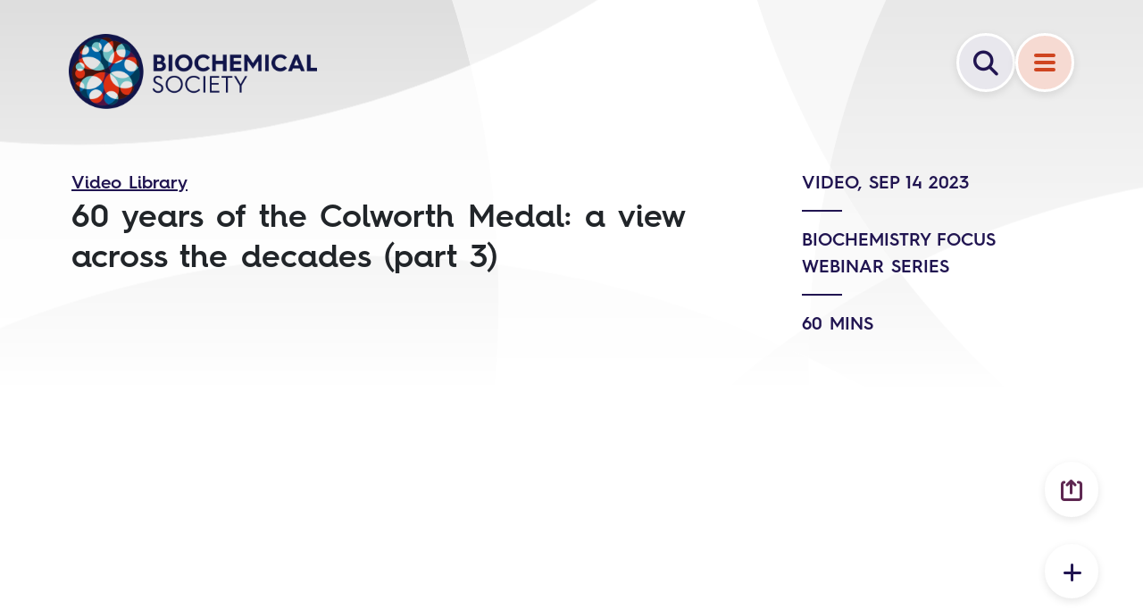

--- FILE ---
content_type: text/html; charset=utf-8
request_url: https://www.biochemistry.org/about-us/resources-and-videos/video-library/60-years-of-the-colworth-medal-a-view-across-the-decades-part-3/
body_size: 94803
content:

<!doctype html>
<html lang="en">

<head>
    <meta charset="utf-8">
    <meta name="viewport" content="width=device-width, initial-scale=1">
    <meta name="description" content="In this third dedicated anniversary webinar, Colworth winners Philip Cohen, Sheena Radford, Dario Alessi and Mark Dillingham discussed their leading research and shared their experiences and advice for future biochemists.">
    <meta property="og:type" content="website">
    <meta name="twitter:card" content="summary_large_image" />

    

    <link rel="icon" type="image/x-icon" href="/favicon.ico" />

        <meta content="">
    <title>60 years of the Colworth Medal: a view across the decades (part 3)</title>

    
    <meta property="og:title" content="60 years of the Colworth Medal: a view across the decades (part 3)" />
    <meta name="twitter:title" content="60 years of the Colworth Medal: a view across the decades (part 3)" />

    <meta property="og:description" content="This webinar was part of a dedicated series celebrating the 60th Anniversary of the Colworth Medal in 2023. In the third session, Colworth winners Philip Cohen, Sheena Radford, Dario Alessi and Mark Dillingham discussed their leading research and shared their experiences and advice for future biochemists." />
    <meta name="twitter:description" content="This webinar was part of a dedicated series celebrating the 60th Anniversary of the Colworth Medal in 2023. In the third session, Colworth winners Philip Cohen, Sheena Radford, Dario Alessi and Mark Dillingham discussed their leading research and shared their experiences and advice for future biochemists." />

    <meta property="og:image" content="https://www.biochemistry.org/media/ye1pbbys/webinars-thumbnail.jpg?format=jpg&amp;quality=50&amp;v=1db70b97a830870" />
    <meta name="twitter:image" content="https://www.biochemistry.org/media/ye1pbbys/webinars-thumbnail.jpg?format=jpg&amp;quality=50&amp;v=1db70b97a830870" />



    <link rel="stylesheet" href="/dist/main.css?v=li47ZKeNjmQYC25WXvla977ssIhS0Jzar82GwqXvWDU" />

        <meta name="sentry-trace" content="86c7dd6818a541f783f6545ad9e2159c-c46c4fc6ff324e64-1" />
        <meta name="baggage" content="sentry-trace_id=86c7dd6818a541f783f6545ad9e2159c, sentry-public_key=ec152003d2478f3c5bf63d3bccb4d813, sentry-sampled=true, sentry-sample_rate=0.5, sentry-release=Biochem.Web.Ui%401.0.0%2Bbf354e54cb11bfda6e1775c791bd125d971c5c73, sentry-environment=production, sentry-transaction=GET%20CustomDefaultRender.Index" />
        <script src="/dist/sentry.bundle.js?v=PqSzVpB5r1XWEE8G1vSYlj5cbOfoCPIl_k25VfrWcfo"></script>

    <!-- Google Tag Manager -->
<script>(function(w,d,s,l,i){w[l]=w[l]||[];w[l].push({'gtm.start':
        new Date().getTime(),event:'gtm.js'});var f=d.getElementsByTagName(s)[0],
        j=d.createElement(s),dl=l!='dataLayer'?'&l='+l:'';j.async=true;j.src=
        'https://www.googletagmanager.com/gtm.js?id='+i+dl;f.parentNode.insertBefore(j,f);
})(window,document,'script','dataLayer','GTM-WN39SP');</script>
<!-- End Google Tag Manager -->

</head>

<body>
    <!-- Google Tag Manager (noscript) -->
<noscript><iframe src="https://www.googletagmanager.com/ns.html?id=GTM-WN39SP"
                  height="0" width="0" style="display:none;visibility:hidden"></iframe></noscript>
<!-- End Google Tag Manager (noscript) -->


<input id="CookieInfoUrl" name="CookieInfoUrl" type="hidden" value="https://google.com" />



    <nav class="navbar fixed-top">
    <div class="container">
        <div class="navbar__buttons">
            <button class="fabs fabs--large fabs--indigo navbar__search-button" type="button" title="Search"><i id="search-button-icon" class="fa-solid fa-search fa-fw" aria-hidden="true"></i></button>
            <button class="fabs fabs--orange navbar__toggler" type="button" data-bs-toggle="offcanvas" data-bs-target="#offcanvasNavbar" aria-controls="offcanvasNavbar" aria-label="Menu">
                <span class="navbar__toggler-bar"></span>
            </button>
        </div>
        <div class="offcanvas offcanvas-start" tabindex="-1" id="offcanvasNavbar" aria-labelledby="offcanvasNavbarLabel">
            <button type="button" class="fabs fabs--white navbar__back"><i class="fa-regular fa-long-arrow-left fa-fw" aria-hidden="true"></i></button>
            <div id="offcanvas-body" class="offcanvas-body">
                <div class="navbar__logo">
                    <a href="/">
                        <picture>
                            <source srcset="/assets/colour-logo.png?rmode=pad&amp;width=278" media="(min-width: 1200px)" />
                            <img src="/assets/colour-logo.png?rmode=pad&amp;width=142" alt="Logo" />
                        </picture>
                    </a>
                </div>

                <ul class="navbar-nav">
                            <li class="nav-item">
                                <a class="nav-link" href="/membership-and-communities/" data-toggle="subcanvas" data-target="#subcanvas-1">
                                    <span>Membership and Communities</span>
                                    <i class="fa-solid fa-chevron-right" aria-hidden="true"></i>
                                </a>
                                <div class="subcanvas" id="subcanvas-1">
                                    <div class="subcanvas__body subcanvas__body--level-one" id="subcanvas-1-container">
                                        <ul class="navbar__subnav">
                                                    <li class="nav-item level-two">
                                                        <a class="nav-link " href="/membership-and-communities/membership/" data-toggle="subcanvas" data-target="#subcanvas-2">
                                                            <span>Membership</span>
                                                            <i class="fa-solid fa-chevron-right" aria-hidden="true"></i>
                                                        </a>
                                                        <div class="subcanvas level-three-container" id="subcanvas-2">
                                                            <div class="subcanvas__body subcanvas__body--level-two" id="subcanvas-2-container">
                                                                <ul class="navbar__subnav">
                                                                            <li class="nav-item nav-link-no-children level-three">
                                                                                <a class="nav-link" href="/membership-and-communities/membership/undergraduate-membership/">
                                                                                    Undergraduate Membership
                                                                                </a>
                                                                            </li>
                                                                            <li class="nav-item nav-link-no-children level-three">
                                                                                <a class="nav-link" href="/membership-and-communities/membership/postgraduate-membership/">
                                                                                    Postgraduate Membership
                                                                                </a>
                                                                            </li>
                                                                            <li class="nav-item nav-link-no-children level-three">
                                                                                <a class="nav-link" href="/membership-and-communities/membership/early-career-membership/">
                                                                                    Early Career Membership
                                                                                </a>
                                                                            </li>
                                                                            <li class="nav-item nav-link-no-children level-three">
                                                                                <a class="nav-link" href="/membership-and-communities/membership/full-membership/">
                                                                                    Full Membership
                                                                                </a>
                                                                            </li>
                                                                            <li class="nav-item nav-link-no-children level-three">
                                                                                <a class="nav-link" href="/membership-and-communities/membership/emeritus-membership/">
                                                                                    Emeritus Membership
                                                                                </a>
                                                                            </li>
                                                                            <li class="nav-item nav-link-no-children level-three">
                                                                                <a class="nav-link" href="/membership-and-communities/membership/associate-membership/">
                                                                                    Associate Membership
                                                                                </a>
                                                                            </li>
                                                                            <li class="nav-item nav-link-no-children level-three">
                                                                                <a class="nav-link" href="/membership-and-communities/membership/membership-faqs/">
                                                                                    Membership FAQs
                                                                                </a>
                                                                            </li>
                                                                            <li class="nav-item nav-link-no-children level-three">
                                                                                <a class="nav-link" href="/membership-and-communities/membership/honorary-members/">
                                                                                    Honorary Members
                                                                                </a>
                                                                            </li>
                                                                </ul>
                                                            </div>
                                                        </div>
                                                    </li>
                                                    <li class="nav-item level-two">
                                                        <a class="nav-link " href="/membership-and-communities/biochemical-society-ambassadors/" data-toggle="subcanvas" data-target="#subcanvas-3">
                                                            <span>Biochemical Society Local Ambassadors</span>
                                                            <i class="fa-solid fa-chevron-right" aria-hidden="true"></i>
                                                        </a>
                                                        <div class="subcanvas level-three-container" id="subcanvas-3">
                                                            <div class="subcanvas__body subcanvas__body--level-two" id="subcanvas-3-container">
                                                                <ul class="navbar__subnav">
                                                                            <li class="nav-item nav-link-no-children level-three">
                                                                                <a class="nav-link" href="/membership-and-communities/biochemical-society-ambassadors/become-an-ambassador/">
                                                                                    Become a Biochemical Society Ambassador
                                                                                </a>
                                                                            </li>
                                                                            <li class="nav-item nav-link-no-children level-three">
                                                                                <a class="nav-link" href="/membership-and-communities/biochemical-society-ambassadors/our-local-ambassadors/">
                                                                                    Our Local Ambassadors
                                                                                </a>
                                                                            </li>
                                                                            <li class="nav-item nav-link-no-children level-three">
                                                                                <a class="nav-link" href="/membership-and-communities/biochemical-society-ambassadors/our-student-ambassadors/">
                                                                                    Our Student Ambassadors
                                                                                </a>
                                                                            </li>
                                                                            <li class="nav-item nav-link-no-children level-three">
                                                                                <a class="nav-link" href="/membership-and-communities/biochemical-society-ambassadors/our-international-ambassadors/">
                                                                                    Our International Ambassadors
                                                                                </a>
                                                                            </li>
                                                                            <li class="nav-item nav-link-no-children level-three">
                                                                                <a class="nav-link" href="/membership-and-communities/biochemical-society-ambassadors/our-industry-ambassadors/">
                                                                                    Our Industry Ambassadors
                                                                                </a>
                                                                            </li>
                                                                            <li class="nav-item nav-link-no-children level-three">
                                                                                <a class="nav-link" href="/membership-and-communities/biochemical-society-ambassadors/ambassadorial-materials/">
                                                                                    Ambassadorial materials
                                                                                </a>
                                                                            </li>
                                                                </ul>
                                                            </div>
                                                        </div>
                                                    </li>
                                                    <li class="nav-item nav-link-no-children level-two">
                                                        <a class="nav-link" href="/policy/policy-network/">
                                                            Policy Network
                                                        </a>
                                                    </li>
                                                    <li class="nav-item nav-link-no-children level-two">
                                                        <a class="nav-link" href="/about-us/governance/council-of-trustees/">
                                                            Committees and Panels
                                                        </a>
                                                    </li>
                                                    <li class="nav-item nav-link-no-children level-two">
                                                        <a class="nav-link" href="/events-and-training/research-areas-and-theme-panels/">
                                                            Research Areas and Theme Panels
                                                        </a>
                                                    </li>
                                                    <li class="nav-item level-two">
                                                        <a class="nav-link " href="/membership-and-communities/early-career-bioscientists/" data-toggle="subcanvas" data-target="#subcanvas-4">
                                                            <span>Early Career Bioscientists</span>
                                                            <i class="fa-solid fa-chevron-right" aria-hidden="true"></i>
                                                        </a>
                                                        <div class="subcanvas level-three-container" id="subcanvas-4">
                                                            <div class="subcanvas__body subcanvas__body--level-two" id="subcanvas-4-container">
                                                                <ul class="navbar__subnav">
                                                                            <li class="nav-item nav-link-no-children level-three">
                                                                                <a class="nav-link" href="/membership-and-communities/early-career-bioscientists/early-career-network/">
                                                                                    Early Career Network
                                                                                </a>
                                                                            </li>
                                                                            <li class="nav-item nav-link-no-children level-three">
                                                                                <a class="nav-link" href="/membership-and-communities/early-career-bioscientists/opportunities-for-early-career-bioscientists/">
                                                                                    Support for Early Career Bioscientists
                                                                                </a>
                                                                            </li>
                                                                            <li class="nav-item nav-link-no-children level-three">
                                                                                <a class="nav-link" href="/membership-and-communities/early-career-bioscientists/opportunities-from-partners/">
                                                                                    Opportunities from partners
                                                                                </a>
                                                                            </li>
                                                                </ul>
                                                            </div>
                                                        </div>
                                                    </li>
                                                    <li class="nav-item nav-link-no-children level-two">
                                                        <a class="nav-link" href="/membership-and-communities/industry/">
                                                            Industry
                                                        </a>
                                                    </li>
                                                    <li class="nav-item nav-link-no-children level-two">
                                                        <a class="nav-link" href="/membership-and-communities/in-memoriam/">
                                                            In memoriam
                                                        </a>
                                                    </li>
                                        </ul>
                                    </div>
                                </div>
                            </li>
                            <li class="nav-item">
                                <a class="nav-link" href="/careers-and-education/" data-toggle="subcanvas" data-target="#subcanvas-5">
                                    <span>Careers and Education</span>
                                    <i class="fa-solid fa-chevron-right" aria-hidden="true"></i>
                                </a>
                                <div class="subcanvas" id="subcanvas-5">
                                    <div class="subcanvas__body subcanvas__body--level-one" id="subcanvas-5-container">
                                        <ul class="navbar__subnav">
                                                    <li class="nav-item level-two">
                                                        <a class="nav-link " href="/careers-and-education/careers/" data-toggle="subcanvas" data-target="#subcanvas-6">
                                                            <span>Careers</span>
                                                            <i class="fa-solid fa-chevron-right" aria-hidden="true"></i>
                                                        </a>
                                                        <div class="subcanvas level-three-container" id="subcanvas-6">
                                                            <div class="subcanvas__body subcanvas__body--level-two" id="subcanvas-6-container">
                                                                <ul class="navbar__subnav">
                                                                            <li class="nav-item nav-link-no-children level-three">
                                                                                <a class="nav-link" href="/careers-and-education/careers/career-options/">
                                                                                    Career Options
                                                                                </a>
                                                                            </li>
                                                                            <li class="nav-item nav-link-no-children level-three">
                                                                                <a class="nav-link" href="/careers-and-education/careers/work-experience/">
                                                                                    Work Experience
                                                                                </a>
                                                                            </li>
                                                                            <li class="nav-item nav-link-no-children level-three">
                                                                                <a class="nav-link" href="/careers-and-education/careers/cvs-personal-statements-and-interviews/">
                                                                                    CVs, Personal Statements and Interviews
                                                                                </a>
                                                                            </li>
                                                                </ul>
                                                            </div>
                                                        </div>
                                                    </li>
                                                    <li class="nav-item nav-link-no-children level-two">
                                                        <a class="nav-link" href="/careers-and-education/education/">
                                                            Education
                                                        </a>
                                                    </li>
                                                    <li class="nav-item level-two">
                                                        <a class="nav-link " href="/careers-and-education/studying-biochemistry/" data-toggle="subcanvas" data-target="#subcanvas-7">
                                                            <span>Studying Biochemistry</span>
                                                            <i class="fa-solid fa-chevron-right" aria-hidden="true"></i>
                                                        </a>
                                                        <div class="subcanvas level-three-container" id="subcanvas-7">
                                                            <div class="subcanvas__body subcanvas__body--level-two" id="subcanvas-7-container">
                                                                <ul class="navbar__subnav">
                                                                            <li class="nav-item nav-link-no-children level-three">
                                                                                <a class="nav-link" href="/careers-and-education/studying-biochemistry/postgraduate-studies/">
                                                                                    Postgraduate Studies 
                                                                                </a>
                                                                            </li>
                                                                            <li class="nav-item nav-link-no-children level-three">
                                                                                <a class="nav-link" href="/careers-and-education/studying-biochemistry/undergraduate-studies/">
                                                                                    Undergraduate Studies 
                                                                                </a>
                                                                            </li>
                                                                </ul>
                                                            </div>
                                                        </div>
                                                    </li>
                                                    <li class="nav-item nav-link-no-children level-two">
                                                        <a class="nav-link" href="/careers-and-education/support-for-educators/">
                                                            Support for Educators
                                                        </a>
                                                    </li>
                                        </ul>
                                    </div>
                                </div>
                            </li>
                            <li class="nav-item">
                                <a class="nav-link" href="/grants-and-awards/" data-toggle="subcanvas" data-target="#subcanvas-8">
                                    <span>Grants and Awards</span>
                                    <i class="fa-solid fa-chevron-right" aria-hidden="true"></i>
                                </a>
                                <div class="subcanvas" id="subcanvas-8">
                                    <div class="subcanvas__body subcanvas__body--level-one" id="subcanvas-8-container">
                                        <ul class="navbar__subnav">
                                                    <li class="nav-item nav-link-no-children level-two">
                                                        <a class="nav-link" href="/grants-and-awards/grants-and-bursaries/">
                                                            Grants and Bursaries
                                                        </a>
                                                    </li>
                                                    <li class="nav-item level-two">
                                                        <a class="nav-link " href="/grants-and-awards/awards/" data-toggle="subcanvas" data-target="#subcanvas-9">
                                                            <span>Awards</span>
                                                            <i class="fa-solid fa-chevron-right" aria-hidden="true"></i>
                                                        </a>
                                                        <div class="subcanvas level-three-container" id="subcanvas-9">
                                                            <div class="subcanvas__body subcanvas__body--level-two" id="subcanvas-9-container">
                                                                <ul class="navbar__subnav">
                                                                            <li class="nav-item nav-link-no-children level-three">
                                                                                <a class="nav-link" href="/grants-and-awards/awards/awards-listing/">
                                                                                    Awards Listing
                                                                                </a>
                                                                            </li>
                                                                            <li class="nav-item nav-link-no-children level-three">
                                                                                <a class="nav-link" href="/grants-and-awards/awards/past-award-winners/">
                                                                                    Past Award Winners
                                                                                </a>
                                                                            </li>
                                                                            <li class="nav-item nav-link-no-children level-three">
                                                                                <a class="nav-link" href="/grants-and-awards/awards/how-to-nominate/">
                                                                                    How to nominate
                                                                                </a>
                                                                            </li>
                                                                            <li class="nav-item nav-link-no-children level-three">
                                                                                <a class="nav-link" href="/grants-and-awards/awards/legacy-awards/">
                                                                                    Legacy Awards
                                                                                </a>
                                                                            </li>
                                                                </ul>
                                                            </div>
                                                        </div>
                                                    </li>
                                        </ul>
                                    </div>
                                </div>
                            </li>
                            <li class="nav-item">
                                <a class="nav-link" href="/events-and-training/" data-toggle="subcanvas" data-target="#subcanvas-10">
                                    <span>Events and Training</span>
                                    <i class="fa-solid fa-chevron-right" aria-hidden="true"></i>
                                </a>
                                <div class="subcanvas" id="subcanvas-10">
                                    <div class="subcanvas__body subcanvas__body--level-one" id="subcanvas-10-container">
                                        <ul class="navbar__subnav">
                                                    <li class="nav-item nav-link-no-children level-two">
                                                        <a class="nav-link" href="/events-and-training/events-calendar/">
                                                            Events Calendar
                                                        </a>
                                                    </li>
                                                    <li class="nav-item nav-link-no-children level-two">
                                                        <a class="nav-link" href="/events-and-training/past-events/">
                                                            Past Events
                                                        </a>
                                                    </li>
                                                    <li class="nav-item level-two">
                                                        <a class="nav-link " href="/events-and-training/sponsorship-for-events/" data-toggle="subcanvas" data-target="#subcanvas-11">
                                                            <span>Sponsor our events</span>
                                                            <i class="fa-solid fa-chevron-right" aria-hidden="true"></i>
                                                        </a>
                                                        <div class="subcanvas level-three-container" id="subcanvas-11">
                                                            <div class="subcanvas__body subcanvas__body--level-two" id="subcanvas-11-container">
                                                                <ul class="navbar__subnav">
                                                                            <li class="nav-item nav-link-no-children level-three">
                                                                                <a class="nav-link" href="/events-and-training/sponsorship-for-events/sponsored-events/">
                                                                                    Sponsorship for your events
                                                                                </a>
                                                                            </li>
                                                                            <li class="nav-item nav-link-no-children level-three">
                                                                                <a class="nav-link" href="/events-and-training/sponsorship-for-events/single-lectures-and-small-events/">
                                                                                    Single lectures and small events
                                                                                </a>
                                                                            </li>
                                                                            <li class="nav-item nav-link-no-children level-three">
                                                                                <a class="nav-link" href="/events-and-training/sponsorship-for-events/sponsored-prize-winners/">
                                                                                    Sponsored prize winners
                                                                                </a>
                                                                            </li>
                                                                            <li class="nav-item nav-link-no-children level-three">
                                                                                <a class="nav-link" href="/events-and-training/sponsorship-for-events/2024-sponsored-prize-winners/">
                                                                                    2024 Sponsored prize winners
                                                                                </a>
                                                                            </li>
                                                                </ul>
                                                            </div>
                                                        </div>
                                                    </li>
                                                    <li class="nav-item nav-link-no-children level-two">
                                                        <a class="nav-link" href="/events-and-training/webinars/">
                                                            Webinars
                                                        </a>
                                                    </li>
                                                    <li class="nav-item level-two">
                                                        <a class="nav-link " href="/events-and-training/training/" data-toggle="subcanvas" data-target="#subcanvas-12">
                                                            <span>Training</span>
                                                            <i class="fa-solid fa-chevron-right" aria-hidden="true"></i>
                                                        </a>
                                                        <div class="subcanvas level-three-container" id="subcanvas-12">
                                                            <div class="subcanvas__body subcanvas__body--level-two" id="subcanvas-12-container">
                                                                <ul class="navbar__subnav">
                                                                            <li class="nav-item nav-link-no-children level-three">
                                                                                <a class="nav-link" href="/events-and-training/training/current-training-offerings/">
                                                                                    Training We offer
                                                                                </a>
                                                                            </li>
                                                                </ul>
                                                            </div>
                                                        </div>
                                                    </li>
                                                    <li class="nav-item level-two">
                                                        <a class="nav-link " href="/events-and-training/research-areas-and-theme-panels/" data-toggle="subcanvas" data-target="#subcanvas-13">
                                                            <span>Research Areas and Theme Panels</span>
                                                            <i class="fa-solid fa-chevron-right" aria-hidden="true"></i>
                                                        </a>
                                                        <div class="subcanvas level-three-container" id="subcanvas-13">
                                                            <div class="subcanvas__body subcanvas__body--level-two" id="subcanvas-13-container">
                                                                <ul class="navbar__subnav">
                                                                            <li class="nav-item nav-link-no-children level-three">
                                                                                <a class="nav-link" href="/events-and-training/research-areas-and-theme-panels/conferences-committee/">
                                                                                    Conferences Committee
                                                                                </a>
                                                                            </li>
                                                                            <li class="nav-item nav-link-no-children level-three">
                                                                                <a class="nav-link" href="/events-and-training/research-areas-and-theme-panels/training-theme-panel/">
                                                                                    Training Theme Panel
                                                                                </a>
                                                                            </li>
                                                                            <li class="nav-item nav-link-no-children level-three">
                                                                                <a class="nav-link" href="/events-and-training/research-areas-and-theme-panels/basic-biosciences-theme-panel/">
                                                                                    Basic Biosciences Theme Panel
                                                                                </a>
                                                                            </li>
                                                                            <li class="nav-item nav-link-no-children level-three">
                                                                                <a class="nav-link" href="/events-and-training/research-areas-and-theme-panels/clinical-and-translational-research-theme-panel/">
                                                                                    Clinical and Translational Research Theme Panel
                                                                                </a>
                                                                            </li>
                                                                            <li class="nav-item nav-link-no-children level-three">
                                                                                <a class="nav-link" href="/events-and-training/research-areas-and-theme-panels/research-area-i-genes/">
                                                                                    Research Area I - Genes
                                                                                </a>
                                                                            </li>
                                                                            <li class="nav-item nav-link-no-children level-three">
                                                                                <a class="nav-link" href="/events-and-training/research-areas-and-theme-panels/research-area-ii-molecular-structure-and-function/">
                                                                                    Research Area II - Molecular Structure and Function
                                                                                </a>
                                                                            </li>
                                                                            <li class="nav-item nav-link-no-children level-three">
                                                                                <a class="nav-link" href="/events-and-training/research-areas-and-theme-panels/research-area-iii-energy-and-metabolism/">
                                                                                    Research Area III - Energy and Metabolism
                                                                                </a>
                                                                            </li>
                                                                            <li class="nav-item nav-link-no-children level-three">
                                                                                <a class="nav-link" href="/events-and-training/research-areas-and-theme-panels/research-area-iv-cells/">
                                                                                    Research Area IV - Cells
                                                                                </a>
                                                                            </li>
                                                                            <li class="nav-item nav-link-no-children level-three">
                                                                                <a class="nav-link" href="/events-and-training/research-areas-and-theme-panels/research-area-v-signalling/">
                                                                                    Research Area V - Signalling
                                                                                </a>
                                                                            </li>
                                                                            <li class="nav-item nav-link-no-children level-three">
                                                                                <a class="nav-link" href="/events-and-training/research-areas-and-theme-panels/research-area-vi-biological-systems/">
                                                                                    Research Area VI - Biological Systems
                                                                                </a>
                                                                            </li>
                                                                </ul>
                                                            </div>
                                                        </div>
                                                    </li>
                                                    <li class="nav-item level-two">
                                                        <a class="nav-link " href="/events-and-training/propose-event/" data-toggle="subcanvas" data-target="#subcanvas-14">
                                                            <span>Propose an event</span>
                                                            <i class="fa-solid fa-chevron-right" aria-hidden="true"></i>
                                                        </a>
                                                        <div class="subcanvas level-three-container" id="subcanvas-14">
                                                            <div class="subcanvas__body subcanvas__body--level-two" id="subcanvas-14-container">
                                                                <ul class="navbar__subnav">
                                                                            <li class="nav-item nav-link-no-children level-three">
                                                                                <a class="nav-link" href="/events-and-training/propose-event/early-career-life-scientists-symposia/">
                                                                                    Early Career Life Scientists&#x27; Symposia
                                                                                </a>
                                                                            </li>
                                                                </ul>
                                                            </div>
                                                        </div>
                                                    </li>
                                        </ul>
                                    </div>
                                </div>
                            </li>
                            <li class="nav-item">
                                <a class="nav-link" href="/publications/" data-toggle="subcanvas" data-target="#subcanvas-15">
                                    <span>Our Publications</span>
                                    <i class="fa-solid fa-chevron-right" aria-hidden="true"></i>
                                </a>
                                <div class="subcanvas" id="subcanvas-15">
                                    <div class="subcanvas__body subcanvas__body--level-one" id="subcanvas-15-container">
                                        <ul class="navbar__subnav">
                                                    <li class="nav-item nav-link-no-children level-two">
                                                        <a class="nav-link" href="https://portlandpress.com/biochemj" target=_blank>
                                                            Biochemical Journal
                                                        </a>
                                                    </li>
                                                    <li class="nav-item nav-link-no-children level-two">
                                                        <a class="nav-link" href="https://portlandpress.com/clinsci" target=_blank>
                                                            Clinical Science
                                                        </a>
                                                    </li>
                                                    <li class="nav-item nav-link-no-children level-two">
                                                        <a class="nav-link" href="https://portlandpress.com/bioscirep" target=_blank>
                                                            Bioscience Reports
                                                        </a>
                                                    </li>
                                                    <li class="nav-item nav-link-no-children level-two">
                                                        <a class="nav-link" href="https://portlandpress.com/neuronalsignal" target=_blank>
                                                            Neuronal Signaling
                                                        </a>
                                                    </li>
                                                    <li class="nav-item nav-link-no-children level-two">
                                                        <a class="nav-link" href="https://portlandpress.com/biochemsoctrans" target=_blank>
                                                            Biochemical Society Transactions
                                                        </a>
                                                    </li>
                                                    <li class="nav-item nav-link-no-children level-two">
                                                        <a class="nav-link" href="https://portlandpress.com/essaysbiochem" target=_blank>
                                                            Essays in Biochemistry
                                                        </a>
                                                    </li>
                                                    <li class="nav-item nav-link-no-children level-two">
                                                        <a class="nav-link" href="https://portlandpress.com/emergtoplifesci" target=_blank>
                                                            Emerging Topics in Life Sciences
                                                        </a>
                                                    </li>
                                                    <li class="nav-item nav-link-no-children level-two">
                                                        <a class="nav-link" href="https://portlandpress.com/biochemist" target=_blank>
                                                            The Biochemist
                                                        </a>
                                                    </li>
                                        </ul>
                                    </div>
                                </div>
                            </li>
                            <li class="nav-item">
                                <a class="nav-link" href="/public-engagement/" data-toggle="subcanvas" data-target="#subcanvas-16">
                                    <span>Public Engagement</span>
                                    <i class="fa-solid fa-chevron-right" aria-hidden="true"></i>
                                </a>
                                <div class="subcanvas" id="subcanvas-16">
                                    <div class="subcanvas__body subcanvas__body--level-one" id="subcanvas-16-container">
                                        <ul class="navbar__subnav">
                                                    <li class="nav-item nav-link-no-children level-two">
                                                        <a class="nav-link" href="/public-engagement/public-engagement-and-outreach-activities/">
                                                            Public Engagement and Outreach Activities
                                                        </a>
                                                    </li>
                                                    <li class="nav-item nav-link-no-children level-two">
                                                        <a class="nav-link" href="/public-engagement/planning-your-activity/">
                                                            Planning Your Activity
                                                        </a>
                                                    </li>
                                                    <li class="nav-item nav-link-no-children level-two">
                                                        <a class="nav-link" href="/public-engagement/science-communication-prize/">
                                                            Science Communication Prize
                                                        </a>
                                                    </li>
                                        </ul>
                                    </div>
                                </div>
                            </li>
                            <li class="nav-item nav-link-no-children level-one">
                                <a class="nav-link" href="/open-science/">
                                    <span>Open Science</span>
                                </a>
                            </li>
                            <li class="nav-item">
                                <a class="nav-link" href="/policy/" data-toggle="subcanvas" data-target="#subcanvas-17">
                                    <span>Policy</span>
                                    <i class="fa-solid fa-chevron-right" aria-hidden="true"></i>
                                </a>
                                <div class="subcanvas" id="subcanvas-17">
                                    <div class="subcanvas__body subcanvas__body--level-one" id="subcanvas-17-container">
                                        <ul class="navbar__subnav">
                                                    <li class="nav-item nav-link-no-children level-two">
                                                        <a class="nav-link" href="/policy/position-statements/">
                                                            Position statements
                                                        </a>
                                                    </li>
                                                    <li class="nav-item nav-link-no-children level-two">
                                                        <a class="nav-link" href="/policy/policy-network/">
                                                            Policy Network
                                                        </a>
                                                    </li>
                                                    <li class="nav-item nav-link-no-children level-two">
                                                        <a class="nav-link" href="/policy/policy-partners/">
                                                            Policy partners
                                                        </a>
                                                    </li>
                                                    <li class="nav-item nav-link-no-children level-two">
                                                        <a class="nav-link" href="/policy/informing-policymakers/">
                                                            Informing policymakers
                                                        </a>
                                                    </li>
                                                    <li class="nav-item nav-link-no-children level-two">
                                                        <a class="nav-link" href="/policy/policy-training-and-events/">
                                                            Policy training and events
                                                        </a>
                                                    </li>
                                                    <li class="nav-item nav-link-no-children level-two">
                                                        <a class="nav-link" href="/policy/get-involved-in-policy/">
                                                            Get involved in policy through the Biochemical Society
                                                        </a>
                                                    </li>
                                        </ul>
                                    </div>
                                </div>
                            </li>
                            <li class="nav-item">
                                <a class="nav-link" href="/about-us/" data-toggle="subcanvas" data-target="#subcanvas-18">
                                    <span>About Us</span>
                                    <i class="fa-solid fa-chevron-right" aria-hidden="true"></i>
                                </a>
                                <div class="subcanvas" id="subcanvas-18">
                                    <div class="subcanvas__body subcanvas__body--level-one" id="subcanvas-18-container">
                                        <ul class="navbar__subnav">
                                                    <li class="nav-item level-two">
                                                        <a class="nav-link " href="/about-us/governance/" data-toggle="subcanvas" data-target="#subcanvas-19">
                                                            <span>Governance</span>
                                                            <i class="fa-solid fa-chevron-right" aria-hidden="true"></i>
                                                        </a>
                                                        <div class="subcanvas level-three-container" id="subcanvas-19">
                                                            <div class="subcanvas__body subcanvas__body--level-two" id="subcanvas-19-container">
                                                                <ul class="navbar__subnav">
                                                                            <li class="nav-item nav-link-no-children level-three">
                                                                                <a class="nav-link" href="/about-us/governance/council-of-trustees/">
                                                                                    Committees and Panels
                                                                                </a>
                                                                            </li>
                                                                            <li class="nav-item nav-link-no-children level-three">
                                                                                <a class="nav-link" href="/about-us/governance/available-opportunities/">
                                                                                    Available Opportunities
                                                                                </a>
                                                                            </li>
                                                                </ul>
                                                            </div>
                                                        </div>
                                                    </li>
                                                    <li class="nav-item nav-link-no-children level-two">
                                                        <a class="nav-link" href="/about-us/news-media/">
                                                            News and Media
                                                        </a>
                                                    </li>
                                                    <li class="nav-item level-two">
                                                        <a class="nav-link " href="/about-us/resources-and-videos/" data-toggle="subcanvas" data-target="#subcanvas-20">
                                                            <span>Resources and videos</span>
                                                            <i class="fa-solid fa-chevron-right" aria-hidden="true"></i>
                                                        </a>
                                                        <div class="subcanvas level-three-container" id="subcanvas-20">
                                                            <div class="subcanvas__body subcanvas__body--level-two" id="subcanvas-20-container">
                                                                <ul class="navbar__subnav">
                                                                            <li class="nav-item nav-link-no-children level-three">
                                                                                <a class="nav-link" href="/about-us/resources-and-videos/resources/">
                                                                                    Resource library
                                                                                </a>
                                                                            </li>
                                                                            <li class="nav-item nav-link-no-children level-three">
                                                                                <a class="nav-link" href="/about-us/resources-and-videos/video-library/">
                                                                                    Video library
                                                                                </a>
                                                                            </li>
                                                                            <li class="nav-item nav-link-no-children level-three">
                                                                                <a class="nav-link" href="/about-us/resources-and-videos/packages/">
                                                                                    Packages
                                                                                </a>
                                                                            </li>
                                                                </ul>
                                                            </div>
                                                        </div>
                                                    </li>
                                                    <li class="nav-item nav-link-no-children level-two">
                                                        <a class="nav-link" href="/about-us/biochemical-society-and-portland-press-staff/">
                                                            Biochemical Society and Portland Press Staff
                                                        </a>
                                                    </li>
                                                    <li class="nav-item level-two">
                                                        <a class="nav-link " href="/about-us/equality-diversity-inclusion/" data-toggle="subcanvas" data-target="#subcanvas-21">
                                                            <span> Equity, Diversity &amp; Inclusion</span>
                                                            <i class="fa-solid fa-chevron-right" aria-hidden="true"></i>
                                                        </a>
                                                        <div class="subcanvas level-three-container" id="subcanvas-21">
                                                            <div class="subcanvas__body subcanvas__body--level-two" id="subcanvas-21-container">
                                                                <ul class="navbar__subnav">
                                                                            <li class="nav-item nav-link-no-children level-three">
                                                                                <a class="nav-link" href="/about-us/equality-diversity-inclusion/edi-community/">
                                                                                    EDI Community 
                                                                                </a>
                                                                            </li>
                                                                            <li class="nav-item nav-link-no-children level-three">
                                                                                <a class="nav-link" href="/about-us/equality-diversity-inclusion/edi-toolkit/">
                                                                                    EDI Toolkit
                                                                                </a>
                                                                            </li>
                                                                            <li class="nav-item nav-link-no-children level-three">
                                                                                <a class="nav-link" href="/about-us/equality-diversity-inclusion/awareness-initiatives/">
                                                                                    Awareness Initiatives
                                                                                </a>
                                                                            </li>
                                                                            <li class="nav-item nav-link-no-children level-three">
                                                                                <a class="nav-link" href="/about-us/equality-diversity-inclusion/our-edi-data-surveys/">
                                                                                    Our EDI Data Surveys
                                                                                </a>
                                                                            </li>
                                                                </ul>
                                                            </div>
                                                        </div>
                                                    </li>
                                                    <li class="nav-item nav-link-no-children level-two">
                                                        <a class="nav-link" href="/about-us/biochemical-society-archive/">
                                                            Biochemical Society Archive
                                                        </a>
                                                    </li>
                                                    <li class="nav-item nav-link-no-children level-two">
                                                        <a class="nav-link" href="/about-us/biochemical-societys-impact-in-2024/">
                                                            Biochemical Society&#x27;s impact in 2024
                                                        </a>
                                                    </li>
                                                    <li class="nav-item nav-link-no-children level-two">
                                                        <a class="nav-link" href="/about-us/guidance-on-the-use-of-artificial-intelligence-ai/">
                                                            Guidance on the use of Artificial Intelligence (AI)
                                                        </a>
                                                    </li>
                                                    <li class="nav-item nav-link-no-children level-two">
                                                        <a class="nav-link" href="/about-us/accessibility-statement/">
                                                            Accessibility statement
                                                        </a>
                                                    </li>
                                        </ul>
                                    </div>
                                </div>
                            </li>
                </ul>

                <div class="navbar__footer">
                    
<ul class="nav navbar__footer-nav">
            <li class="nav-item">
                <a class="nav-link" href="/about-us/resources-and-videos/">Resource hub</a>
            </li>
            <li class="nav-item">
                <a class="nav-link" href="/about-us/news-media/">News and Media</a>
            </li>
            <li class="nav-item">
                <a class="nav-link" href="/careers-and-education/studying-biochemistry/">What is biochemistry?</a>
            </li>
            <li class="nav-item">
                <a class="nav-link" href="https://portlandpress.com/biochemist" target=_blank>The Biochemist</a>
            </li>
            <li class="nav-item">
                <a class="nav-link" href="/about-us/equality-diversity-inclusion/">Equity, Diversity &amp; Inclusion</a>
            </li>
</ul>

                    <div class="social-container">
                            <a class="fabs fabs--turquoise fabs--hover-transition social-buttons" href="https://www.facebook.com/biochemicalsociety" aria-label="Biochemical Society Facebook link">
                                <i class="fa-brands fa-fw fa-facebook-f" aria-hidden="true"></i>
                            </a>
                            <a class="fabs fabs--turquoise fabs--hover-transition social-buttons" href="https://twitter.com/BiochemSoc" aria-label="Biochemical Society Twitter link">
                                <i class="fa-brands fa-fw fa-x-twitter" aria-hidden="true"></i>
                            </a>
                            <a class="fabs fabs--turquoise fabs--hover-transition social-buttons" href="https://www.linkedin.com/company/the-biochemical-society" aria-label="Biochemical Society Linkedin link">
                                <i class="fa-brands fa-fw fa-linkedin-in" aria-hidden="true"></i>
                            </a>
                            <a class="fabs fabs--turquoise fabs--hover-transition social-buttons" href="https://www.instagram.com/officialbiochemsoc/" aria-label="Biochemical Society Instagram link">
                                <i class="fa-brands fa-fw fa-instagram" aria-hidden="true"></i>
                            </a>
                            <a class="fabs fabs--turquoise fabs--hover-transition social-buttons" href="https://bsky.app/profile/biochemsoc.bsky.social" aria-label="Biochemical Society Bluesky link">
                                <i class="fa-brands fa-fw fa-bluesky" aria-hidden="true"></i>
                            </a>
                            <a class="fabs fabs--turquoise fabs--hover-transition social-buttons" href="https://www.youtube.com/c/biochemicalsociety" aria-label="Biochemical Society Youtube link">
                                <i class="fa-brands fa-fw fa-youtube" aria-hidden="true"></i>
                            </a>
                    </div>
                </div>
            </div>
        </div>
    </div>
</nav>

        <div style="display:none">Model.PageBodyTags</div>
    
<main class="details-page" id="detailsPage">
    <div class="floating-buttons-fade-container">
        
    <div class="general-hero details-header">
        <div class="container">
            <a href="/">
                <img class="general-hero__logo" src="/assets/colour-logo.png" alt="Biochemical Society logo" />
            </a>
        </div>
        <div class="container-lg">
            <div class="details-header__wrapper">
                <div class="general-hero__title-wrapper">
                    <a class="general-hero__breadcrumbs" href="/about-us/resources-and-videos/video-library/">
                        Video Library
                    </a>
                    <h2>60 years of the Colworth Medal: a view across the decades (part 3)</h2>
                </div>
                <div class="header-additional-info">
                        <p>Video, Sep 14 2023</p>
                            <p class="underline"></p>
                        <p>Biochemistry Focus webinar series</p>
                            <p class="underline"></p>
                        <p>60 mins</p>
                </div>
            </div>
        </div>
    </div>

        


        
    <div class="container-lg">
        <div><iframe width="200" height="113" src="https://www.youtube.com/embed/fRH4F5XKvhk?feature=oembed" frameborder="0" allow="accelerometer; autoplay; clipboard-write; encrypted-media; gyroscope; picture-in-picture; web-share" allowfullscreen title="Biochemistry Focus webinar series – 60 years of the Colworth Medal: a view across the decades part 3"></iframe></div>
    </div>

    <div class="container-sm top-bottom-spacing rich-text-block">
        <div class="rich-text">
            <p><span class="yt-core-attributed-string yt-core-attributed-string--white-space-pre-wrap"><span class="yt-core-attributed-string--link-inherit-color" style="color: #131313;"><strong>Throughout 2023, we hosted a series of dedicated webinars celebrating the 60th Anniversary of the Colworth Medal. These sessions brought together Colworth winners from across the decades to discuss their leading research and achievements, and share their experiences and advice for future biochemists.</strong> </span></span></p>
<p><span class="yt-core-attributed-string yt-core-attributed-string--white-space-pre-wrap"><span class="yt-core-attributed-string--link-inherit-color" style="color: #131313;">In the 3rd session, we heard from: </span></span></p>
<ul>
<li><span class="yt-core-attributed-string yt-core-attributed-string--white-space-pre-wrap"><span class="yt-core-attributed-string--link-inherit-color" style="color: #131313;">Professor Sir Philip Cohen (1977) – Research Professor, University of Dundee</span></span></li>
<li><span class="yt-core-attributed-string yt-core-attributed-string--white-space-pre-wrap"><span class="yt-core-attributed-string--link-inherit-color" style="color: #131313;">Professor Sheena Radford OBE (1996) – Astbury Professor of Biophysics, University of Leeds</span></span></li>
<li><span class="yt-core-attributed-string yt-core-attributed-string--white-space-pre-wrap"><span class="yt-core-attributed-string--link-inherit-color" style="color: #131313;">Professor Dario Alessi OBE (2000) – Director of the MRC-PPU and Professor of Signal Transduction, University of Dundee</span></span></li>
<li><span class="yt-core-attributed-string yt-core-attributed-string--white-space-pre-wrap"><span class="yt-core-attributed-string--link-inherit-color" style="color: #131313;">Professor Mark Dillingham (2010) – Professor of Biochemistry, University of Bristol</span></span></li>
</ul>
<p><span class="yt-core-attributed-string yt-core-attributed-string--white-space-pre-wrap"><span class="yt-core-attributed-string--link-inherit-color" style="color: #131313;"> This webinar was chaired by Dr Vicky Higman, University of Leicester.</span></span></p>
        </div>
    </div>

            <div class="container-sm">
                

<div class="details-page__tags">
        <a class="details-page__tag-box" href="/search-results/?query=The Colworth Medal">
            The Colworth Medal
        </a>
        <a class="details-page__tag-box" href="/search-results/?query=Epigenetics">
            Epigenetics
        </a>
        <a class="details-page__tag-box" href="/search-results/?query=Molecular Interactions">
            Molecular Interactions
        </a>
        <a class="details-page__tag-box" href="/search-results/?query=Cell Membranes, Excitation &amp; Transport">
            Cell Membranes, Excitation &amp; Transport
        </a>
        <a class="details-page__tag-box" href="/search-results/?query=Structural Biology">
            Structural Biology
        </a>
        <a class="details-page__tag-box" href="/search-results/?query=Neuroscience">
            Neuroscience
        </a>
        <a class="details-page__tag-box" href="/search-results/?query=Biophysics">
            Biophysics
        </a>
        <a class="details-page__tag-box" href="/search-results/?query=Signaling">
            Signaling
        </a>
        <a class="details-page__tag-box" href="/search-results/?query=Chemical Biology">
            Chemical Biology
        </a>
        <a class="details-page__tag-box" href="/search-results/?query=Immunology &amp; Inflammation">
            Immunology &amp; Inflammation
        </a>
</div>

            </div>
        <div class="container">
    <a class="fabs fabs--white-orange fabs--hover fabs--hover-text details-page__back-button" id="slide-out-button-left" onclick="history.back()">
        <i aria-hidden="true" class="fa-solid fa-fw fa-arrow-left-long"></i><span class="fabs__text">Back to Previous Page</span>
    </a>
</div>

        <div class="details-page__float-buttons">
    <a class="fabs fabs--white-purple fabs--hover fabs--hover-text details-page__hidden-button fabs--position-right" id="details-page-share" tabindex="0">
        <i aria-hidden="true" class="fa-solid fa-fw fa-arrow-up-from-square"></i><span class="fabs__text">Share This</span>
    </a>


<div class="related-content">
    <div class="fabs fabs--white-turquoise fabs--hover fabs--hover-text fabs--position-right related-content__button">
        <i class="fa-solid fa-plus" aria-hidden="true"></i><span class="fabs__text">More</span>
    </div>
    
<div class="related-content__wrapper">
    <div class="related-content__header">
        <h3>Related content</h3>
        <span>5 items</span>
    </div>
    <div class="related-content__tile-list">
        
<div class="tile-list results-list">
            

<div class="content-tile">
    <a href="/events-and-training/past-events/60-years-of-the-colworth-medal-a-view-across-the-decades-part-3/" target="_blank">

            <div class="content-tile__image bg-turquoise-20">
                <div class="content-tile__image-replacement-text-wrapper">
                        <h5 class="content-tile__image-replacement-text">14 Sep</h5>
                </div>
            </div>

        <div class="content-tile__content-wrapper hover-underline-animation">
                <div class="content-tile__headline-wrapper">
                   
                    <p class="subheading-one" style="color:#64ccc9" >
                    Event - Webinar
                    </p>
                   
                    <div class="headline-2-container">
                            <p class="subheading-two">Online</p>
                    </div>  
                </div>
                <div class="content-tile__content">
                        <h5>60 years of the Colworth Medal: a view across the decades (part 3)</h5>
                        <p>
                            Bringing together Colworth winners from across the decades, join us to hear from Philip Cohen, Sheena Radford, Dario Alessi and Mark Dillingham who will discuss their research and share experiences from across the molecular biosciences.
                        </p>
                        <br />
                </div>
        </div>
    </a>
</div>

            

<div class="content-tile">
    <a href="/events-and-training/research-areas-and-theme-panels/basic-biosciences-theme-panel/" target="_self">


        <div class="content-tile__content-wrapper hover-underline-animation">
                <div class="content-tile__content">
                        <h5>Basic Biosciences Theme Panel</h5>
                        <p>
                            The Basic Biosciences Theme Panel includes the Chairs of all six of the Society&#x2019;s Research Areas.
                        </p>
                        <br />
                </div>
        </div>
    </a>
</div>

            

<div class="content-tile">
    <a href="https://portlandpress.com/biochemj" target="_blank">
            <picture class="content-tile__image">
                <source srcset="/media/gpdpqips/bcj_coverimage.jpg?width=150&amp;height=150&amp;v=1d9089d803ed770"
                        media="(max-width: 767px)" />
                <img src="/media/gpdpqips/bcj_coverimage.jpg?width=150&amp;height=150&amp;v=1d9089d803ed770" alt="Representative fluorescence image of a tumour organoid derived from patient derived GSCs after 23 days of culture">
            </picture>


        <div class="content-tile__content-wrapper hover-underline-animation">
                <div class="content-tile__headline-wrapper">
                   
                    <p class="subheading-one" style="" >
                    Research Journal &#x2013; Hybrid
                    </p>
                   
                    <div class="headline-2-container">
                            <p class="subheading-two">Mark Lemmon, USA</p>
                    </div>  
                </div>
                <div class="content-tile__content">
                        <h5>Biochemical Journal</h5>
                        <p>
                            Mechanisms of life&#xA;For over 100 years, the Biochemical Journal has been at the forefront of biochemical advancement, breaking new ground in the fields of biochemistry, cellular biosciences, and molecular biology.&#xA0;&#xA;4.4 Impact Factor | 1.2M annual article views | 33 days submission to first decision
                        </p>
                        <br />
                </div>
        </div>
    </a>
</div>

            

<div class="content-tile">
    <a href="/events-and-training/events-calendar/membrane-proteins-conference/" target="_blank">

            <div class="content-tile__image bg-blue-20">
                <div class="content-tile__image-replacement-text-wrapper">
                        <h5 class="content-tile__image-replacement-text">07 Apr -</h5>
                        <h5 class="content-tile__image-replacement-text">09 Apr</h5>
                </div>
            </div>

        <div class="content-tile__content-wrapper hover-underline-animation">
                <div class="content-tile__headline-wrapper">
                   
                    <p class="subheading-one" style="color:#0076a8" >
                    Event - Scientific meeting
                    </p>
                   
                    <div class="headline-2-container">
                            <p class="subheading-two">UK</p>
                    </div>  
                </div>
                <div class="content-tile__content">
                        <h5>Membrane Proteins Conference</h5>
                        <p>
                            The aim of the conference is to foster scientific exchange amongst individuals who are interested in understanding the roles of membrane proteins in diverse biological processes.
                        </p>
                        <br />
                </div>
        </div>
    </a>
</div>

            

<div class="content-tile">
    <a href="/events-and-training/past-events/microglia-and-neuroinflammation/" target="_blank">

            <div class="content-tile__image bg-blue-20">
                <div class="content-tile__image-replacement-text-wrapper">
                        <h5 class="content-tile__image-replacement-text">18 Sep -</h5>
                        <h5 class="content-tile__image-replacement-text">20 Sep</h5>
                </div>
            </div>

        <div class="content-tile__content-wrapper hover-underline-animation">
                <div class="content-tile__headline-wrapper">
                   
                    <p class="subheading-one" style="color:#0076a8" >
                    Event - Scientific meeting
                    </p>
                   
                    <div class="headline-2-container">
                            <p class="subheading-two">UK</p>
                    </div>  
                </div>
                <div class="content-tile__content">
                        <h5>Microglia and Neuroinflammation</h5>
                        <p>
                            This international conference brings together the research community working on microglia and neuroinflammation to discuss the latest research, methods and ideas.
                        </p>
                        <br />
                </div>
        </div>
    </a>
</div>


</div>


    </div>
</div>

</div>

</div>

        
<div class="share-button-fallback">
    <div class="share-button-fallback__container">
        <header>
            <h4 class="dialog-title">Share this page!</h4>
            <button class="share-close-button"><i class="fa-solid fa-xmark" aria-hidden="true"></i></button>
        </header>
        <div class="share-button-fallback__content">
            <h5>60 years of the Colworth Medal: a view across the decades (part 3)</h5>
            <p>This webinar was part of a dedicated series celebrating the 60th Anniversary of the Colworth Medal in 2023. In the third session, Colworth winners Philip Cohen, Sheena Radford, Dario Alessi and Mark Dillingham discussed their leading research and shared their experiences and advice for future biochemists.</p>
            <span>/media/ye1pbbys/webinars-thumbnail.jpg</span>
                <img src="/media/ye1pbbys/webinars-thumbnail.jpg" alt="This webinar was part of a dedicated series celebrating the 60th Anniversary of the Colworth Medal in 2023. In the third session, Colworth winners Philip Cohen, Sheena Radford, Dario Alessi and Mark Dillingham discussed their leading research and shared their experiences and advice for future biochemists.">
        </div>
        <div class="share-button-fallback__links">
             <div class="social-media-links">
                <a class="fabs fabs--turquoise fabs--hover-transition social-buttons" href="https://www.facebook.com/sharer/sharer.php?u=https://www.biochemistry.org/about-us/resources-and-videos/video-library/60-years-of-the-colworth-medal-a-view-across-the-decades-part-3/" target="_blank">
                    <i class="fa-brands fa-fw fa-facebook-f" aria-hidden="true"></i>
                </a>
                <a class="fabs fabs--turquoise fabs--hover-transition social-buttons" href="https://twitter.com/intent/tweet?url=https://www.biochemistry.org/about-us/resources-and-videos/video-library/60-years-of-the-colworth-medal-a-view-across-the-decades-part-3/" target="_blank">
                    <i class="fa-brands fa-fw fa-x-twitter" aria-hidden="true"></i>
                </a>
                <a class="fabs fabs--turquoise fabs--hover-transition social-buttons" href="https://www.linkedin.com/sharing/share-offsite/?url=https://www.biochemistry.org/about-us/resources-and-videos/video-library/60-years-of-the-colworth-medal-a-view-across-the-decades-part-3/" target="_blank">
                    <i class="fa-brands fa-fw fa-linkedin-in" aria-hidden="true"></i>
                </a>
                <a class="fabs fabs--turquoise fabs--hover-transition social-buttons" href="mailto:?subject=60 years of the Colworth Medal: a view across the decades (part 3)&amp;body=This webinar was part of a dedicated series celebrating the 60th Anniversary of the Colworth Medal in 2023. In the third session, Colworth winners Philip Cohen, Sheena Radford, Dario Alessi and Mark Dillingham discussed their leading research and shared their experiences and advice for future biochemists. https://www.biochemistry.org/about-us/resources-and-videos/video-library/60-years-of-the-colworth-medal-a-view-across-the-decades-part-3/" target="_blank">
                   <i class="fa-solid fa-fw fa-envelope" aria-hidden=true></i>
                </a>
                <button class="fabs fabs--turquoise fabs--hover-transition social-buttons copy-link-button" href="" target="">
                  <i class="fa-solid fa-fw fa-link" aria-hidden=true></i>
                </button>
             </div>
        </div>       
    </div>
</div>

    </div>
    
</main>


    <footer class="site-footer">
    <div class="site-footer__wrapper">
        <div class="site-footer__left-section">
            <a href="/">
                <img class="site-footer__logo" src="/assets/whiteLogo.png" alt="Biochemical Society Logo" />
            </a>
           
                <a cta-btn href="https://app.sheepcrm.com/biochemistry/membership/" class="cta-btn"><span class="cta-btn__circle cta-btn__circle--left"></span><span class="cta-btn__circle cta-btn__circle--right"></span><span class="cta-btn__circle cta-btn__circle--top"></span><span class="cta-btn__circle cta-btn__circle--bottom"></span><span class="cta-btn__text">Become a member</span></a>
        </div>
            <nav class="site-footer__navigation">
                        <a href="https://www.biochemistry.org/about-us/get-in-contact#get-in-touch">Follow us</a>
                        <a href="/about-us/get-in-contact/">Get in contact</a>
                        <a href="/about-us/privacy-policy/">Privacy policy</a>
                        <a href="/about-us/accessibility-statement/">Accessibility statement</a>
                        <a href="/about-us/equality-diversity-inclusion/">Equity, Diversity &amp; Inclusion</a>
        </nav>
        <div class="site-footer__texts">
            <div class="site-footer__small-text"><p>Biochemical Society and Portland Press Biochemical Society: +44 (0)20 3880 2793 Portland Press: +44 (0)20 3880 2795 Registered address – Office 605, Albert House, 256-260 Old St, London EC1V 9DD</p></div>
            <div class="site-footer__large-text"><p>Company no. 00892796</p>
<p>Registered Charity no. 253894</p>
<p>VAT no. GB 523 2392 69</p></div>
        </div>
    </div>
</footer>

    
<div class="expanded-search">
    <a class="expanded-search__logo-link" href="/">
        <img class="expanded-search__logo" src="/assets/colour-logo.png" alt="logo" />
    </a>
    <div class="search-container">
        <div class="search-input-container">
            <div class="search-input-container__search-box-container">
                <form action="/search-results/" method="get">
                    <input name="query" id="expanded-search-box" type="search" placeholder="" autocomplete="off" />
                    <button id="expanded-search-button" type="submit" aria-label="Search">
                        <i id="back-icon" class="fa-solid fa-2x fa-arrow-right" aria-hidden="true"></i>
                        <i id="search-icon" class="fa-solid fa-2x fa-magnifying-glass" aria-hidden="true"></i>
                    </button>
                </form>
            </div>
            <div class="search-container__line-container">
                <div id="search-container__line"></div>
            </div> 
        </div>

        <div class="search-prompt-container">
            <div class="search-prompt-container-content">
                <h2>Need help?</h2>
                <p>Select a category to see some suggested searches to get you started…</p>
                    <div class="prompts nav nav-pills" role="tablist" >
                            <button class="nav-link active" id="Careers-tab" data-bs-target="#Careers" data-bs-toggle="pill" aria-expanded="false" aria-controls="Careers">Careers</button>
                    </div>
                    <div class="tab-content">
                            <div id="Careers" class="tab-pane active" role="tabpanel" aria-labelledby="Careers-tab">       
                                    <a class="expanded-search__urls" aria-LabellledBy="Careers" href="/careers-and-education/careers/">What can I do with a biochemistry degree?</a>
                                    <a class="expanded-search__urls" aria-LabellledBy="Careers" href="/about-us/resources-and-videos/video-library/industry-careers-for-molecular-bioscientists/">How do I transition between industry and academia?</a>
                                    <a class="expanded-search__urls" aria-LabellledBy="Careers" href="/careers-and-education/careers/career-options/">What non-academic careers can a biochemist do?</a>
                            </div>
                    </div>
            </div> 
        </div>
    </div>
</div>

    <script src="/dist/main.bundle.js?v=0JdXi_y-kSzgLOLvkDi4VaqPHvkwYjTBEdmgH9P6FO4"></script>
    
</body>

</html>


--- FILE ---
content_type: text/css
request_url: https://www.biochemistry.org/dist/main.css?v=li47ZKeNjmQYC25WXvla977ssIhS0Jzar82GwqXvWDU
body_size: 421685
content:
.hover-underline-animation{position:relative}.hover-underline-animation:after{content:"";position:absolute;width:100%;transform:scaleX(0);height:2px;bottom:0;left:0;background-color:#211551;transform-origin:bottom left;transition:transform .5s ease-out}.hover-underline-animation:before{content:"";position:absolute;width:100%;height:2px;bottom:0;left:0;background:#d2d0dc}.hover-underline-animation.white:after{background-color:#fff}.hover-underline-animation.white:before{background:#fff;opacity:.4}.hover-underline-animation:hover:not(.input-container):after{transform:scaleX(1);transform-origin:bottom left}.hover-underline-animation.input-container:focus-within:after{transform:scaleX(1);transform-origin:bottom left}:root{--bs-blue: #0076a8;--bs-indigo: #211551;--bs-purple: #5e2751;--bs-orange: #cf4520;--bs-teal: #004f71;--bs-turqouise: #64ccc9;--bs-lime: #b5bd00;--bs-grey: #919388;--bs-gray-100: #f8f9fa;--bs-gray-200: #e9ecef;--bs-gray-300: #dee2e6;--bs-gray-400: #ced4da;--bs-gray-500: #adb5bd;--bs-gray-600: #6c757d;--bs-gray-700: #495057;--bs-gray-800: #343a40;--bs-gray-900: #212529;--bs-primary: #211551;--bs-secondary: #6c757d;--bs-success: #198754;--bs-info: #0dcaf0;--bs-warning: #ffc107;--bs-danger: #dc3545;--bs-light: #f8f9fa;--bs-dark: #212529;--bs-primary-rgb: 33, 21, 81;--bs-secondary-rgb: 108, 117, 125;--bs-success-rgb: 25, 135, 84;--bs-info-rgb: 13, 202, 240;--bs-warning-rgb: 255, 193, 7;--bs-danger-rgb: 220, 53, 69;--bs-light-rgb: 248, 249, 250;--bs-dark-rgb: 33, 37, 41;--bs-white-rgb: 255, 255, 255;--bs-black-rgb: 0, 0, 0;--bs-body-color-rgb: 33, 37, 41;--bs-body-bg-rgb: 255, 255, 255;--bs-font-sans-serif: "Hurme Geometric Sans 4", system-ui, -apple-system, "Segoe UI", Roboto, "Helvetica Neue", Arial, "Noto Sans", "Liberation Sans", sans-serif, "Apple Color Emoji", "Segoe UI Emoji", "Segoe UI Symbol", "Noto Color Emoji";--bs-font-monospace: SFMono-Regular, Menlo, Monaco, Consolas, "Liberation Mono", "Courier New", monospace;--bs-gradient: linear-gradient(180deg, rgba(255, 255, 255, 0.15), rgba(255, 255, 255, 0));--bs-body-font-family: var(--bs-font-sans-serif);--bs-body-font-size: 1.25rem;--bs-body-font-weight: 400;--bs-body-line-height: 1.5;--bs-body-color: #212529;--bs-body-bg: #fff}*,*::before,*::after{box-sizing:border-box}@media(prefers-reduced-motion: no-preference){:root{scroll-behavior:smooth}}body{margin:0;font-family:var(--bs-body-font-family);font-size:var(--bs-body-font-size);font-weight:var(--bs-body-font-weight);line-height:var(--bs-body-line-height);color:var(--bs-body-color);text-align:var(--bs-body-text-align);background-color:var(--bs-body-bg);-webkit-text-size-adjust:100%;-webkit-tap-highlight-color:rgba(0,0,0,0)}hr{margin:1rem 0;color:inherit;background-color:currentColor;border:0;opacity:.25}hr:not([size]){height:1px}h6,.h6,h5,.h5,h4,.h4,h3,.h3,h2,.h2,h1,.h1{margin-top:0;margin-bottom:.5rem;font-weight:600;line-height:1.25}h1,.h1{font-size:3.375rem}h2,.h2{font-size:2.25rem}h3,.h3{font-size:2rem}h4,.h4{font-size:1.75rem}h5,.h5{font-size:1.5rem}h6,.h6{font-size:1.25rem}p{margin-top:0;margin-bottom:1rem}abbr[title],abbr[data-bs-original-title]{-webkit-text-decoration:underline dotted;text-decoration:underline dotted;cursor:help;-webkit-text-decoration-skip-ink:none;text-decoration-skip-ink:none}address{margin-bottom:1rem;font-style:normal;line-height:inherit}ol,ul{padding-left:2rem}ol,ul,dl{margin-top:0;margin-bottom:1rem}ol ol,ul ul,ol ul,ul ol{margin-bottom:0}dt{font-weight:700}dd{margin-bottom:.5rem;margin-left:0}blockquote{margin:0 0 1rem}b,strong{font-weight:bolder}small,.small{font-size:1rem}mark,.mark{padding:.2em;background-color:#fcf8e3}sub,sup{position:relative;font-size:0.75em;line-height:0;vertical-align:baseline}sub{bottom:-0.25em}sup{top:-0.5em}a{color:#211551;text-decoration:underline}a:hover{color:#1a1141;text-decoration:underline}a:not([href]):not([class]),a:not([href]):not([class]):hover{color:inherit;text-decoration:none}pre,code,kbd,samp{font-family:var(--bs-font-monospace);font-size:1em;direction:ltr /* rtl:ignore */;unicode-bidi:bidi-override}pre{display:block;margin-top:0;margin-bottom:1rem;overflow:auto;font-size:1rem}pre code{font-size:inherit;color:inherit;word-break:normal}code{font-size:1rem;color:#d63384;word-wrap:break-word}a>code{color:inherit}kbd{padding:.2rem .4rem;font-size:1rem;color:#fff;background-color:#212529;border-radius:.2rem}kbd kbd{padding:0;font-size:1em;font-weight:700}figure{margin:0 0 1rem}img,svg{vertical-align:middle}table{caption-side:bottom;border-collapse:collapse}caption{padding-top:.5rem;padding-bottom:.5rem;color:#6c757d;text-align:left}th{text-align:inherit;text-align:-webkit-match-parent}thead,tbody,tfoot,tr,td,th{border-color:inherit;border-style:solid;border-width:0}label{display:inline-block}button{border-radius:0}button:focus:not(:focus-visible){outline:0}input,button,select,optgroup,textarea{margin:0;font-family:inherit;font-size:inherit;line-height:inherit}button,select{text-transform:none}[role=button]{cursor:pointer}select{word-wrap:normal}select:disabled{opacity:1}[list]::-webkit-calendar-picker-indicator{display:none}button,[type=button],[type=reset],[type=submit]{-webkit-appearance:button}button:not(:disabled),[type=button]:not(:disabled),[type=reset]:not(:disabled),[type=submit]:not(:disabled){cursor:pointer}::-moz-focus-inner{padding:0;border-style:none}textarea{resize:vertical}fieldset{min-width:0;padding:0;margin:0;border:0}legend{float:left;width:100%;padding:0;margin-bottom:.5rem;font-size:1.5rem;line-height:inherit}legend+*{clear:left}::-webkit-datetime-edit-fields-wrapper,::-webkit-datetime-edit-text,::-webkit-datetime-edit-minute,::-webkit-datetime-edit-hour-field,::-webkit-datetime-edit-day-field,::-webkit-datetime-edit-month-field,::-webkit-datetime-edit-year-field{padding:0}::-webkit-inner-spin-button{height:auto}[type=search]{outline-offset:-2px;-webkit-appearance:textfield}::-webkit-search-decoration{-webkit-appearance:none}::-webkit-color-swatch-wrapper{padding:0}::-webkit-file-upload-button{font:inherit}::file-selector-button{font:inherit}::-webkit-file-upload-button{font:inherit;-webkit-appearance:button}output{display:inline-block}iframe{border:0}summary{display:list-item;cursor:pointer}progress{vertical-align:baseline}[hidden]{display:none !important}.lead{font-size:1.5625rem;font-weight:300}.display-1{font-size:5rem;font-weight:300;line-height:1.25}.display-2{font-size:4.5rem;font-weight:300;line-height:1.25}.display-3{font-size:4rem;font-weight:300;line-height:1.25}.display-4{font-size:3.5rem;font-weight:300;line-height:1.25}.display-5{font-size:3rem;font-weight:300;line-height:1.25}.display-6{font-size:2.5rem;font-weight:300;line-height:1.25}.list-unstyled{padding-left:0;list-style:none}.list-inline{padding-left:0;list-style:none}.list-inline-item{display:inline-block}.list-inline-item:not(:last-child){margin-right:.5rem}.initialism{font-size:1rem;text-transform:uppercase}.blockquote{margin-bottom:1rem;font-size:1.5625rem}.blockquote>:last-child{margin-bottom:0}.blockquote-footer{margin-top:-1rem;margin-bottom:1rem;font-size:1rem;color:#6c757d}.blockquote-footer::before{content:"— "}.row{--bs-gutter-x: 1.5rem;--bs-gutter-y: 0;display:flex;flex-wrap:wrap;margin-top:calc(-1*var(--bs-gutter-y));margin-right:calc(-0.5*var(--bs-gutter-x));margin-left:calc(-0.5*var(--bs-gutter-x))}.row>*{flex-shrink:0;width:100%;max-width:100%;padding-right:calc(var(--bs-gutter-x)*.5);padding-left:calc(var(--bs-gutter-x)*.5);margin-top:var(--bs-gutter-y)}.col{flex:1 0 0%}.row-cols-auto>*{flex:0 0 auto;width:auto}.row-cols-1>*{flex:0 0 auto;width:100%}.row-cols-2>*{flex:0 0 auto;width:50%}.row-cols-3>*{flex:0 0 auto;width:33.3333333333%}.row-cols-4>*{flex:0 0 auto;width:25%}.row-cols-5>*{flex:0 0 auto;width:20%}.row-cols-6>*{flex:0 0 auto;width:16.6666666667%}.col-auto{flex:0 0 auto;width:auto}.col-1{flex:0 0 auto;width:8.33333333%}.col-2{flex:0 0 auto;width:16.66666667%}.col-3{flex:0 0 auto;width:25%}.col-4{flex:0 0 auto;width:33.33333333%}.col-5{flex:0 0 auto;width:41.66666667%}.col-6{flex:0 0 auto;width:50%}.col-7{flex:0 0 auto;width:58.33333333%}.col-8{flex:0 0 auto;width:66.66666667%}.col-9{flex:0 0 auto;width:75%}.col-10{flex:0 0 auto;width:83.33333333%}.col-11{flex:0 0 auto;width:91.66666667%}.col-12{flex:0 0 auto;width:100%}.offset-1{margin-left:8.33333333%}.offset-2{margin-left:16.66666667%}.offset-3{margin-left:25%}.offset-4{margin-left:33.33333333%}.offset-5{margin-left:41.66666667%}.offset-6{margin-left:50%}.offset-7{margin-left:58.33333333%}.offset-8{margin-left:66.66666667%}.offset-9{margin-left:75%}.offset-10{margin-left:83.33333333%}.offset-11{margin-left:91.66666667%}.g-0,.gx-0{--bs-gutter-x: 0}.g-0,.gy-0{--bs-gutter-y: 0}.g-8,.gx-8{--bs-gutter-x: 0.5rem}.g-8,.gy-8{--bs-gutter-y: 0.5rem}.g-16,.gx-16{--bs-gutter-x: 1rem}.g-16,.gy-16{--bs-gutter-y: 1rem}.g-32,.gx-32{--bs-gutter-x: 2rem}.g-32,.gy-32{--bs-gutter-y: 2rem}.g-64,.gx-64{--bs-gutter-x: 4rem}.g-64,.gy-64{--bs-gutter-y: 4rem}.g-128,.gx-128{--bs-gutter-x: 8rem}.g-128,.gy-128{--bs-gutter-y: 8rem}.g-256,.gx-256{--bs-gutter-x: 16rem}.g-256,.gy-256{--bs-gutter-y: 16rem}@media(min-width: 576px){.col-sm{flex:1 0 0%}.row-cols-sm-auto>*{flex:0 0 auto;width:auto}.row-cols-sm-1>*{flex:0 0 auto;width:100%}.row-cols-sm-2>*{flex:0 0 auto;width:50%}.row-cols-sm-3>*{flex:0 0 auto;width:33.3333333333%}.row-cols-sm-4>*{flex:0 0 auto;width:25%}.row-cols-sm-5>*{flex:0 0 auto;width:20%}.row-cols-sm-6>*{flex:0 0 auto;width:16.6666666667%}.col-sm-auto{flex:0 0 auto;width:auto}.col-sm-1{flex:0 0 auto;width:8.33333333%}.col-sm-2{flex:0 0 auto;width:16.66666667%}.col-sm-3{flex:0 0 auto;width:25%}.col-sm-4{flex:0 0 auto;width:33.33333333%}.col-sm-5{flex:0 0 auto;width:41.66666667%}.col-sm-6{flex:0 0 auto;width:50%}.col-sm-7{flex:0 0 auto;width:58.33333333%}.col-sm-8{flex:0 0 auto;width:66.66666667%}.col-sm-9{flex:0 0 auto;width:75%}.col-sm-10{flex:0 0 auto;width:83.33333333%}.col-sm-11{flex:0 0 auto;width:91.66666667%}.col-sm-12{flex:0 0 auto;width:100%}.offset-sm-0{margin-left:0}.offset-sm-1{margin-left:8.33333333%}.offset-sm-2{margin-left:16.66666667%}.offset-sm-3{margin-left:25%}.offset-sm-4{margin-left:33.33333333%}.offset-sm-5{margin-left:41.66666667%}.offset-sm-6{margin-left:50%}.offset-sm-7{margin-left:58.33333333%}.offset-sm-8{margin-left:66.66666667%}.offset-sm-9{margin-left:75%}.offset-sm-10{margin-left:83.33333333%}.offset-sm-11{margin-left:91.66666667%}.g-sm-0,.gx-sm-0{--bs-gutter-x: 0}.g-sm-0,.gy-sm-0{--bs-gutter-y: 0}.g-sm-8,.gx-sm-8{--bs-gutter-x: 0.5rem}.g-sm-8,.gy-sm-8{--bs-gutter-y: 0.5rem}.g-sm-16,.gx-sm-16{--bs-gutter-x: 1rem}.g-sm-16,.gy-sm-16{--bs-gutter-y: 1rem}.g-sm-32,.gx-sm-32{--bs-gutter-x: 2rem}.g-sm-32,.gy-sm-32{--bs-gutter-y: 2rem}.g-sm-64,.gx-sm-64{--bs-gutter-x: 4rem}.g-sm-64,.gy-sm-64{--bs-gutter-y: 4rem}.g-sm-128,.gx-sm-128{--bs-gutter-x: 8rem}.g-sm-128,.gy-sm-128{--bs-gutter-y: 8rem}.g-sm-256,.gx-sm-256{--bs-gutter-x: 16rem}.g-sm-256,.gy-sm-256{--bs-gutter-y: 16rem}}@media(min-width: 768px){.col-md{flex:1 0 0%}.row-cols-md-auto>*{flex:0 0 auto;width:auto}.row-cols-md-1>*{flex:0 0 auto;width:100%}.row-cols-md-2>*{flex:0 0 auto;width:50%}.row-cols-md-3>*{flex:0 0 auto;width:33.3333333333%}.row-cols-md-4>*{flex:0 0 auto;width:25%}.row-cols-md-5>*{flex:0 0 auto;width:20%}.row-cols-md-6>*{flex:0 0 auto;width:16.6666666667%}.col-md-auto{flex:0 0 auto;width:auto}.col-md-1{flex:0 0 auto;width:8.33333333%}.col-md-2{flex:0 0 auto;width:16.66666667%}.col-md-3{flex:0 0 auto;width:25%}.col-md-4{flex:0 0 auto;width:33.33333333%}.col-md-5{flex:0 0 auto;width:41.66666667%}.col-md-6{flex:0 0 auto;width:50%}.col-md-7{flex:0 0 auto;width:58.33333333%}.col-md-8{flex:0 0 auto;width:66.66666667%}.col-md-9{flex:0 0 auto;width:75%}.col-md-10{flex:0 0 auto;width:83.33333333%}.col-md-11{flex:0 0 auto;width:91.66666667%}.col-md-12{flex:0 0 auto;width:100%}.offset-md-0{margin-left:0}.offset-md-1{margin-left:8.33333333%}.offset-md-2{margin-left:16.66666667%}.offset-md-3{margin-left:25%}.offset-md-4{margin-left:33.33333333%}.offset-md-5{margin-left:41.66666667%}.offset-md-6{margin-left:50%}.offset-md-7{margin-left:58.33333333%}.offset-md-8{margin-left:66.66666667%}.offset-md-9{margin-left:75%}.offset-md-10{margin-left:83.33333333%}.offset-md-11{margin-left:91.66666667%}.g-md-0,.gx-md-0{--bs-gutter-x: 0}.g-md-0,.gy-md-0{--bs-gutter-y: 0}.g-md-8,.gx-md-8{--bs-gutter-x: 0.5rem}.g-md-8,.gy-md-8{--bs-gutter-y: 0.5rem}.g-md-16,.gx-md-16{--bs-gutter-x: 1rem}.g-md-16,.gy-md-16{--bs-gutter-y: 1rem}.g-md-32,.gx-md-32{--bs-gutter-x: 2rem}.g-md-32,.gy-md-32{--bs-gutter-y: 2rem}.g-md-64,.gx-md-64{--bs-gutter-x: 4rem}.g-md-64,.gy-md-64{--bs-gutter-y: 4rem}.g-md-128,.gx-md-128{--bs-gutter-x: 8rem}.g-md-128,.gy-md-128{--bs-gutter-y: 8rem}.g-md-256,.gx-md-256{--bs-gutter-x: 16rem}.g-md-256,.gy-md-256{--bs-gutter-y: 16rem}}@media(min-width: 992px){.col-lg{flex:1 0 0%}.row-cols-lg-auto>*{flex:0 0 auto;width:auto}.row-cols-lg-1>*{flex:0 0 auto;width:100%}.row-cols-lg-2>*{flex:0 0 auto;width:50%}.row-cols-lg-3>*{flex:0 0 auto;width:33.3333333333%}.row-cols-lg-4>*{flex:0 0 auto;width:25%}.row-cols-lg-5>*{flex:0 0 auto;width:20%}.row-cols-lg-6>*{flex:0 0 auto;width:16.6666666667%}.col-lg-auto{flex:0 0 auto;width:auto}.col-lg-1{flex:0 0 auto;width:8.33333333%}.col-lg-2{flex:0 0 auto;width:16.66666667%}.col-lg-3{flex:0 0 auto;width:25%}.col-lg-4{flex:0 0 auto;width:33.33333333%}.col-lg-5{flex:0 0 auto;width:41.66666667%}.col-lg-6{flex:0 0 auto;width:50%}.col-lg-7{flex:0 0 auto;width:58.33333333%}.col-lg-8{flex:0 0 auto;width:66.66666667%}.col-lg-9{flex:0 0 auto;width:75%}.col-lg-10{flex:0 0 auto;width:83.33333333%}.col-lg-11{flex:0 0 auto;width:91.66666667%}.col-lg-12{flex:0 0 auto;width:100%}.offset-lg-0{margin-left:0}.offset-lg-1{margin-left:8.33333333%}.offset-lg-2{margin-left:16.66666667%}.offset-lg-3{margin-left:25%}.offset-lg-4{margin-left:33.33333333%}.offset-lg-5{margin-left:41.66666667%}.offset-lg-6{margin-left:50%}.offset-lg-7{margin-left:58.33333333%}.offset-lg-8{margin-left:66.66666667%}.offset-lg-9{margin-left:75%}.offset-lg-10{margin-left:83.33333333%}.offset-lg-11{margin-left:91.66666667%}.g-lg-0,.gx-lg-0{--bs-gutter-x: 0}.g-lg-0,.gy-lg-0{--bs-gutter-y: 0}.g-lg-8,.gx-lg-8{--bs-gutter-x: 0.5rem}.g-lg-8,.gy-lg-8{--bs-gutter-y: 0.5rem}.g-lg-16,.gx-lg-16{--bs-gutter-x: 1rem}.g-lg-16,.gy-lg-16{--bs-gutter-y: 1rem}.g-lg-32,.gx-lg-32{--bs-gutter-x: 2rem}.g-lg-32,.gy-lg-32{--bs-gutter-y: 2rem}.g-lg-64,.gx-lg-64{--bs-gutter-x: 4rem}.g-lg-64,.gy-lg-64{--bs-gutter-y: 4rem}.g-lg-128,.gx-lg-128{--bs-gutter-x: 8rem}.g-lg-128,.gy-lg-128{--bs-gutter-y: 8rem}.g-lg-256,.gx-lg-256{--bs-gutter-x: 16rem}.g-lg-256,.gy-lg-256{--bs-gutter-y: 16rem}}@media(min-width: 1200px){.col-xl{flex:1 0 0%}.row-cols-xl-auto>*{flex:0 0 auto;width:auto}.row-cols-xl-1>*{flex:0 0 auto;width:100%}.row-cols-xl-2>*{flex:0 0 auto;width:50%}.row-cols-xl-3>*{flex:0 0 auto;width:33.3333333333%}.row-cols-xl-4>*{flex:0 0 auto;width:25%}.row-cols-xl-5>*{flex:0 0 auto;width:20%}.row-cols-xl-6>*{flex:0 0 auto;width:16.6666666667%}.col-xl-auto{flex:0 0 auto;width:auto}.col-xl-1{flex:0 0 auto;width:8.33333333%}.col-xl-2{flex:0 0 auto;width:16.66666667%}.col-xl-3{flex:0 0 auto;width:25%}.col-xl-4{flex:0 0 auto;width:33.33333333%}.col-xl-5{flex:0 0 auto;width:41.66666667%}.col-xl-6{flex:0 0 auto;width:50%}.col-xl-7{flex:0 0 auto;width:58.33333333%}.col-xl-8{flex:0 0 auto;width:66.66666667%}.col-xl-9{flex:0 0 auto;width:75%}.col-xl-10{flex:0 0 auto;width:83.33333333%}.col-xl-11{flex:0 0 auto;width:91.66666667%}.col-xl-12{flex:0 0 auto;width:100%}.offset-xl-0{margin-left:0}.offset-xl-1{margin-left:8.33333333%}.offset-xl-2{margin-left:16.66666667%}.offset-xl-3{margin-left:25%}.offset-xl-4{margin-left:33.33333333%}.offset-xl-5{margin-left:41.66666667%}.offset-xl-6{margin-left:50%}.offset-xl-7{margin-left:58.33333333%}.offset-xl-8{margin-left:66.66666667%}.offset-xl-9{margin-left:75%}.offset-xl-10{margin-left:83.33333333%}.offset-xl-11{margin-left:91.66666667%}.g-xl-0,.gx-xl-0{--bs-gutter-x: 0}.g-xl-0,.gy-xl-0{--bs-gutter-y: 0}.g-xl-8,.gx-xl-8{--bs-gutter-x: 0.5rem}.g-xl-8,.gy-xl-8{--bs-gutter-y: 0.5rem}.g-xl-16,.gx-xl-16{--bs-gutter-x: 1rem}.g-xl-16,.gy-xl-16{--bs-gutter-y: 1rem}.g-xl-32,.gx-xl-32{--bs-gutter-x: 2rem}.g-xl-32,.gy-xl-32{--bs-gutter-y: 2rem}.g-xl-64,.gx-xl-64{--bs-gutter-x: 4rem}.g-xl-64,.gy-xl-64{--bs-gutter-y: 4rem}.g-xl-128,.gx-xl-128{--bs-gutter-x: 8rem}.g-xl-128,.gy-xl-128{--bs-gutter-y: 8rem}.g-xl-256,.gx-xl-256{--bs-gutter-x: 16rem}.g-xl-256,.gy-xl-256{--bs-gutter-y: 16rem}}@media(min-width: 1400px){.col-xxl{flex:1 0 0%}.row-cols-xxl-auto>*{flex:0 0 auto;width:auto}.row-cols-xxl-1>*{flex:0 0 auto;width:100%}.row-cols-xxl-2>*{flex:0 0 auto;width:50%}.row-cols-xxl-3>*{flex:0 0 auto;width:33.3333333333%}.row-cols-xxl-4>*{flex:0 0 auto;width:25%}.row-cols-xxl-5>*{flex:0 0 auto;width:20%}.row-cols-xxl-6>*{flex:0 0 auto;width:16.6666666667%}.col-xxl-auto{flex:0 0 auto;width:auto}.col-xxl-1{flex:0 0 auto;width:8.33333333%}.col-xxl-2{flex:0 0 auto;width:16.66666667%}.col-xxl-3{flex:0 0 auto;width:25%}.col-xxl-4{flex:0 0 auto;width:33.33333333%}.col-xxl-5{flex:0 0 auto;width:41.66666667%}.col-xxl-6{flex:0 0 auto;width:50%}.col-xxl-7{flex:0 0 auto;width:58.33333333%}.col-xxl-8{flex:0 0 auto;width:66.66666667%}.col-xxl-9{flex:0 0 auto;width:75%}.col-xxl-10{flex:0 0 auto;width:83.33333333%}.col-xxl-11{flex:0 0 auto;width:91.66666667%}.col-xxl-12{flex:0 0 auto;width:100%}.offset-xxl-0{margin-left:0}.offset-xxl-1{margin-left:8.33333333%}.offset-xxl-2{margin-left:16.66666667%}.offset-xxl-3{margin-left:25%}.offset-xxl-4{margin-left:33.33333333%}.offset-xxl-5{margin-left:41.66666667%}.offset-xxl-6{margin-left:50%}.offset-xxl-7{margin-left:58.33333333%}.offset-xxl-8{margin-left:66.66666667%}.offset-xxl-9{margin-left:75%}.offset-xxl-10{margin-left:83.33333333%}.offset-xxl-11{margin-left:91.66666667%}.g-xxl-0,.gx-xxl-0{--bs-gutter-x: 0}.g-xxl-0,.gy-xxl-0{--bs-gutter-y: 0}.g-xxl-8,.gx-xxl-8{--bs-gutter-x: 0.5rem}.g-xxl-8,.gy-xxl-8{--bs-gutter-y: 0.5rem}.g-xxl-16,.gx-xxl-16{--bs-gutter-x: 1rem}.g-xxl-16,.gy-xxl-16{--bs-gutter-y: 1rem}.g-xxl-32,.gx-xxl-32{--bs-gutter-x: 2rem}.g-xxl-32,.gy-xxl-32{--bs-gutter-y: 2rem}.g-xxl-64,.gx-xxl-64{--bs-gutter-x: 4rem}.g-xxl-64,.gy-xxl-64{--bs-gutter-y: 4rem}.g-xxl-128,.gx-xxl-128{--bs-gutter-x: 8rem}.g-xxl-128,.gy-xxl-128{--bs-gutter-y: 8rem}.g-xxl-256,.gx-xxl-256{--bs-gutter-x: 16rem}.g-xxl-256,.gy-xxl-256{--bs-gutter-y: 16rem}}@media(min-width: 1600px){.col-xxxl{flex:1 0 0%}.row-cols-xxxl-auto>*{flex:0 0 auto;width:auto}.row-cols-xxxl-1>*{flex:0 0 auto;width:100%}.row-cols-xxxl-2>*{flex:0 0 auto;width:50%}.row-cols-xxxl-3>*{flex:0 0 auto;width:33.3333333333%}.row-cols-xxxl-4>*{flex:0 0 auto;width:25%}.row-cols-xxxl-5>*{flex:0 0 auto;width:20%}.row-cols-xxxl-6>*{flex:0 0 auto;width:16.6666666667%}.col-xxxl-auto{flex:0 0 auto;width:auto}.col-xxxl-1{flex:0 0 auto;width:8.33333333%}.col-xxxl-2{flex:0 0 auto;width:16.66666667%}.col-xxxl-3{flex:0 0 auto;width:25%}.col-xxxl-4{flex:0 0 auto;width:33.33333333%}.col-xxxl-5{flex:0 0 auto;width:41.66666667%}.col-xxxl-6{flex:0 0 auto;width:50%}.col-xxxl-7{flex:0 0 auto;width:58.33333333%}.col-xxxl-8{flex:0 0 auto;width:66.66666667%}.col-xxxl-9{flex:0 0 auto;width:75%}.col-xxxl-10{flex:0 0 auto;width:83.33333333%}.col-xxxl-11{flex:0 0 auto;width:91.66666667%}.col-xxxl-12{flex:0 0 auto;width:100%}.offset-xxxl-0{margin-left:0}.offset-xxxl-1{margin-left:8.33333333%}.offset-xxxl-2{margin-left:16.66666667%}.offset-xxxl-3{margin-left:25%}.offset-xxxl-4{margin-left:33.33333333%}.offset-xxxl-5{margin-left:41.66666667%}.offset-xxxl-6{margin-left:50%}.offset-xxxl-7{margin-left:58.33333333%}.offset-xxxl-8{margin-left:66.66666667%}.offset-xxxl-9{margin-left:75%}.offset-xxxl-10{margin-left:83.33333333%}.offset-xxxl-11{margin-left:91.66666667%}.g-xxxl-0,.gx-xxxl-0{--bs-gutter-x: 0}.g-xxxl-0,.gy-xxxl-0{--bs-gutter-y: 0}.g-xxxl-8,.gx-xxxl-8{--bs-gutter-x: 0.5rem}.g-xxxl-8,.gy-xxxl-8{--bs-gutter-y: 0.5rem}.g-xxxl-16,.gx-xxxl-16{--bs-gutter-x: 1rem}.g-xxxl-16,.gy-xxxl-16{--bs-gutter-y: 1rem}.g-xxxl-32,.gx-xxxl-32{--bs-gutter-x: 2rem}.g-xxxl-32,.gy-xxxl-32{--bs-gutter-y: 2rem}.g-xxxl-64,.gx-xxxl-64{--bs-gutter-x: 4rem}.g-xxxl-64,.gy-xxxl-64{--bs-gutter-y: 4rem}.g-xxxl-128,.gx-xxxl-128{--bs-gutter-x: 8rem}.g-xxxl-128,.gy-xxxl-128{--bs-gutter-y: 8rem}.g-xxxl-256,.gx-xxxl-256{--bs-gutter-x: 16rem}.g-xxxl-256,.gy-xxxl-256{--bs-gutter-y: 16rem}}.fade{transition:opacity .15s linear}@media(prefers-reduced-motion: reduce){.fade{transition:none}}.fade:not(.show){opacity:0}.collapse:not(.show){display:none}.collapsing{height:0;overflow:hidden;transition:height .35s ease}@media(prefers-reduced-motion: reduce){.collapsing{transition:none}}.collapsing.collapse-horizontal{width:0;height:auto;transition:width .35s ease}@media(prefers-reduced-motion: reduce){.collapsing.collapse-horizontal{transition:none}}.dropup,.dropend,.dropdown,.dropstart{position:relative}.dropdown-toggle{white-space:nowrap}.dropdown-toggle::after{display:inline-block;margin-left:.255em;vertical-align:.255em;content:"";border-top:.3em solid;border-right:.3em solid rgba(0,0,0,0);border-bottom:0;border-left:.3em solid rgba(0,0,0,0)}.dropdown-toggle:empty::after{margin-left:0}.dropdown-menu{position:absolute;z-index:1000;display:none;min-width:10rem;padding:.5rem 0;margin:0;font-size:1.25rem;color:#212529;text-align:left;list-style:none;background-color:#fff;background-clip:padding-box;border:1px solid rgba(0,0,0,.15);border-radius:.25rem}.dropdown-menu[data-bs-popper]{top:100%;left:0;margin-top:.125rem}.dropdown-menu-start{--bs-position: start}.dropdown-menu-start[data-bs-popper]{right:auto;left:0}.dropdown-menu-end{--bs-position: end}.dropdown-menu-end[data-bs-popper]{right:0;left:auto}@media(min-width: 576px){.dropdown-menu-sm-start{--bs-position: start}.dropdown-menu-sm-start[data-bs-popper]{right:auto;left:0}.dropdown-menu-sm-end{--bs-position: end}.dropdown-menu-sm-end[data-bs-popper]{right:0;left:auto}}@media(min-width: 768px){.dropdown-menu-md-start{--bs-position: start}.dropdown-menu-md-start[data-bs-popper]{right:auto;left:0}.dropdown-menu-md-end{--bs-position: end}.dropdown-menu-md-end[data-bs-popper]{right:0;left:auto}}@media(min-width: 992px){.dropdown-menu-lg-start{--bs-position: start}.dropdown-menu-lg-start[data-bs-popper]{right:auto;left:0}.dropdown-menu-lg-end{--bs-position: end}.dropdown-menu-lg-end[data-bs-popper]{right:0;left:auto}}@media(min-width: 1200px){.dropdown-menu-xl-start{--bs-position: start}.dropdown-menu-xl-start[data-bs-popper]{right:auto;left:0}.dropdown-menu-xl-end{--bs-position: end}.dropdown-menu-xl-end[data-bs-popper]{right:0;left:auto}}@media(min-width: 1400px){.dropdown-menu-xxl-start{--bs-position: start}.dropdown-menu-xxl-start[data-bs-popper]{right:auto;left:0}.dropdown-menu-xxl-end{--bs-position: end}.dropdown-menu-xxl-end[data-bs-popper]{right:0;left:auto}}@media(min-width: 1600px){.dropdown-menu-xxxl-start{--bs-position: start}.dropdown-menu-xxxl-start[data-bs-popper]{right:auto;left:0}.dropdown-menu-xxxl-end{--bs-position: end}.dropdown-menu-xxxl-end[data-bs-popper]{right:0;left:auto}}.dropup .dropdown-menu[data-bs-popper]{top:auto;bottom:100%;margin-top:0;margin-bottom:.125rem}.dropup .dropdown-toggle::after{display:inline-block;margin-left:.255em;vertical-align:.255em;content:"";border-top:0;border-right:.3em solid rgba(0,0,0,0);border-bottom:.3em solid;border-left:.3em solid rgba(0,0,0,0)}.dropup .dropdown-toggle:empty::after{margin-left:0}.dropend .dropdown-menu[data-bs-popper]{top:0;right:auto;left:100%;margin-top:0;margin-left:.125rem}.dropend .dropdown-toggle::after{display:inline-block;margin-left:.255em;vertical-align:.255em;content:"";border-top:.3em solid rgba(0,0,0,0);border-right:0;border-bottom:.3em solid rgba(0,0,0,0);border-left:.3em solid}.dropend .dropdown-toggle:empty::after{margin-left:0}.dropend .dropdown-toggle::after{vertical-align:0}.dropstart .dropdown-menu[data-bs-popper]{top:0;right:100%;left:auto;margin-top:0;margin-right:.125rem}.dropstart .dropdown-toggle::after{display:inline-block;margin-left:.255em;vertical-align:.255em;content:""}.dropstart .dropdown-toggle::after{display:none}.dropstart .dropdown-toggle::before{display:inline-block;margin-right:.255em;vertical-align:.255em;content:"";border-top:.3em solid rgba(0,0,0,0);border-right:.3em solid;border-bottom:.3em solid rgba(0,0,0,0)}.dropstart .dropdown-toggle:empty::after{margin-left:0}.dropstart .dropdown-toggle::before{vertical-align:0}.dropdown-divider{height:0;margin:.5rem 0;overflow:hidden;border-top:1px solid rgba(0,0,0,.15)}.dropdown-item{display:block;width:100%;padding:.25rem 1rem;clear:both;font-weight:400;color:#212529;text-align:inherit;text-decoration:none;white-space:nowrap;background-color:rgba(0,0,0,0);border:0}.dropdown-item:hover,.dropdown-item:focus{color:#1e2125;text-decoration:none;background-color:#e9ecef}.dropdown-item.active,.dropdown-item:active{color:#fff;text-decoration:none;background-color:#211551}.dropdown-item.disabled,.dropdown-item:disabled{color:#adb5bd;pointer-events:none;background-color:rgba(0,0,0,0)}.dropdown-menu.show{display:block}.dropdown-header{display:block;padding:.5rem 1rem;margin-bottom:0;font-size:1.09375rem;color:#6c757d;white-space:nowrap}.dropdown-item-text{display:block;padding:.25rem 1rem;color:#212529}.dropdown-menu-dark{color:#dee2e6;background-color:#343a40;border-color:rgba(0,0,0,.15)}.dropdown-menu-dark .dropdown-item{color:#dee2e6}.dropdown-menu-dark .dropdown-item:hover,.dropdown-menu-dark .dropdown-item:focus{color:#fff;background-color:rgba(255,255,255,.15)}.dropdown-menu-dark .dropdown-item.active,.dropdown-menu-dark .dropdown-item:active{color:#fff;background-color:#211551}.dropdown-menu-dark .dropdown-item.disabled,.dropdown-menu-dark .dropdown-item:disabled{color:#adb5bd}.dropdown-menu-dark .dropdown-divider{border-color:rgba(0,0,0,.15)}.dropdown-menu-dark .dropdown-item-text{color:#dee2e6}.dropdown-menu-dark .dropdown-header{color:#adb5bd}.nav{display:flex;flex-wrap:wrap;padding-left:0;margin-bottom:0;list-style:none}.nav-link{display:block;padding:.5rem 1rem;color:#211551;text-decoration:none;transition:color .15s ease-in-out,background-color .15s ease-in-out,border-color .15s ease-in-out}@media(prefers-reduced-motion: reduce){.nav-link{transition:none}}.nav-link:hover,.nav-link:focus{color:#1a1141;text-decoration:none}.nav-link.disabled{color:#6c757d;pointer-events:none;cursor:default}.nav-tabs{border-bottom:1px solid #dee2e6}.nav-tabs .nav-link{margin-bottom:-1px;background:none;border:1px solid rgba(0,0,0,0);border-top-left-radius:.25rem;border-top-right-radius:.25rem}.nav-tabs .nav-link:hover,.nav-tabs .nav-link:focus{border-color:#e9ecef #e9ecef #dee2e6;isolation:isolate}.nav-tabs .nav-link.disabled{color:#6c757d;background-color:rgba(0,0,0,0);border-color:rgba(0,0,0,0)}.nav-tabs .nav-link.active,.nav-tabs .nav-item.show .nav-link{color:#495057;background-color:#fff;border-color:#dee2e6 #dee2e6 #fff}.nav-tabs .dropdown-menu{margin-top:-1px;border-top-left-radius:0;border-top-right-radius:0}.nav-pills .nav-link{background:none;border:0;border-radius:.25rem}.nav-pills .nav-link.active,.nav-pills .show>.nav-link{color:#fff;background-color:#211551}.nav-fill>.nav-link,.nav-fill .nav-item{flex:1 1 auto;text-align:center}.nav-justified>.nav-link,.nav-justified .nav-item{flex-basis:0;flex-grow:1;text-align:center}.nav-fill .nav-item .nav-link,.nav-justified .nav-item .nav-link{width:100%}.tab-content>.tab-pane{display:none}.tab-content>.active{display:block}.navbar{position:relative;display:flex;flex-wrap:wrap;align-items:center;justify-content:space-between;padding-top:.5rem;padding-bottom:.5rem}.navbar>.container-xxl,.navbar>.container-xl,.navbar>.container-lg,.navbar>.container-md,.navbar>.container-sm,.navbar>.container,.navbar>.container-fluid{display:flex;flex-wrap:inherit;align-items:center;justify-content:space-between}.navbar-brand{padding-top:.265625rem;padding-bottom:.265625rem;margin-right:1rem;font-size:1.5625rem;text-decoration:none;white-space:nowrap}.navbar-brand:hover,.navbar-brand:focus{text-decoration:none}.navbar-nav{display:flex;flex-direction:column;padding-left:0;margin-bottom:0;list-style:none}.navbar-nav .nav-link{padding-right:0;padding-left:0}.navbar-nav .dropdown-menu{position:static}.navbar-text{padding-top:.5rem;padding-bottom:.5rem}.navbar-collapse{flex-basis:100%;flex-grow:1;align-items:center}.navbar-toggler{padding:.25rem .75rem;font-size:1.5625rem;line-height:1;background-color:rgba(0,0,0,0);border:1px solid rgba(0,0,0,0);border-radius:.25rem;transition:box-shadow .15s ease-in-out}@media(prefers-reduced-motion: reduce){.navbar-toggler{transition:none}}.navbar-toggler:hover{text-decoration:none}.navbar-toggler:focus{text-decoration:none;outline:0;box-shadow:0 0 0 .25rem}.navbar-toggler-icon{display:inline-block;width:1.5em;height:1.5em;vertical-align:middle;background-repeat:no-repeat;background-position:center;background-size:100%}.navbar-nav-scroll{max-height:var(--bs-scroll-height, 75vh);overflow-y:auto}@media(min-width: 576px){.navbar-expand-sm{flex-wrap:nowrap;justify-content:flex-start}.navbar-expand-sm .navbar-nav{flex-direction:row}.navbar-expand-sm .navbar-nav .dropdown-menu{position:absolute}.navbar-expand-sm .navbar-nav .nav-link{padding-right:.5rem;padding-left:.5rem}.navbar-expand-sm .navbar-nav-scroll{overflow:visible}.navbar-expand-sm .navbar-collapse{display:flex !important;flex-basis:auto}.navbar-expand-sm .navbar-toggler{display:none}.navbar-expand-sm .offcanvas-header{display:none}.navbar-expand-sm .offcanvas{position:inherit;bottom:0;z-index:1000;flex-grow:1;visibility:visible !important;background-color:rgba(0,0,0,0);border-right:0;border-left:0;transition:none;transform:none}.navbar-expand-sm .offcanvas-top,.navbar-expand-sm .offcanvas-bottom{height:auto;border-top:0;border-bottom:0}.navbar-expand-sm .offcanvas-body{display:flex;flex-grow:0;padding:0;overflow-y:visible}}@media(min-width: 768px){.navbar-expand-md{flex-wrap:nowrap;justify-content:flex-start}.navbar-expand-md .navbar-nav{flex-direction:row}.navbar-expand-md .navbar-nav .dropdown-menu{position:absolute}.navbar-expand-md .navbar-nav .nav-link{padding-right:.5rem;padding-left:.5rem}.navbar-expand-md .navbar-nav-scroll{overflow:visible}.navbar-expand-md .navbar-collapse{display:flex !important;flex-basis:auto}.navbar-expand-md .navbar-toggler{display:none}.navbar-expand-md .offcanvas-header{display:none}.navbar-expand-md .offcanvas{position:inherit;bottom:0;z-index:1000;flex-grow:1;visibility:visible !important;background-color:rgba(0,0,0,0);border-right:0;border-left:0;transition:none;transform:none}.navbar-expand-md .offcanvas-top,.navbar-expand-md .offcanvas-bottom{height:auto;border-top:0;border-bottom:0}.navbar-expand-md .offcanvas-body{display:flex;flex-grow:0;padding:0;overflow-y:visible}}@media(min-width: 992px){.navbar-expand-lg{flex-wrap:nowrap;justify-content:flex-start}.navbar-expand-lg .navbar-nav{flex-direction:row}.navbar-expand-lg .navbar-nav .dropdown-menu{position:absolute}.navbar-expand-lg .navbar-nav .nav-link{padding-right:.5rem;padding-left:.5rem}.navbar-expand-lg .navbar-nav-scroll{overflow:visible}.navbar-expand-lg .navbar-collapse{display:flex !important;flex-basis:auto}.navbar-expand-lg .navbar-toggler{display:none}.navbar-expand-lg .offcanvas-header{display:none}.navbar-expand-lg .offcanvas{position:inherit;bottom:0;z-index:1000;flex-grow:1;visibility:visible !important;background-color:rgba(0,0,0,0);border-right:0;border-left:0;transition:none;transform:none}.navbar-expand-lg .offcanvas-top,.navbar-expand-lg .offcanvas-bottom{height:auto;border-top:0;border-bottom:0}.navbar-expand-lg .offcanvas-body{display:flex;flex-grow:0;padding:0;overflow-y:visible}}@media(min-width: 1200px){.navbar-expand-xl{flex-wrap:nowrap;justify-content:flex-start}.navbar-expand-xl .navbar-nav{flex-direction:row}.navbar-expand-xl .navbar-nav .dropdown-menu{position:absolute}.navbar-expand-xl .navbar-nav .nav-link{padding-right:.5rem;padding-left:.5rem}.navbar-expand-xl .navbar-nav-scroll{overflow:visible}.navbar-expand-xl .navbar-collapse{display:flex !important;flex-basis:auto}.navbar-expand-xl .navbar-toggler{display:none}.navbar-expand-xl .offcanvas-header{display:none}.navbar-expand-xl .offcanvas{position:inherit;bottom:0;z-index:1000;flex-grow:1;visibility:visible !important;background-color:rgba(0,0,0,0);border-right:0;border-left:0;transition:none;transform:none}.navbar-expand-xl .offcanvas-top,.navbar-expand-xl .offcanvas-bottom{height:auto;border-top:0;border-bottom:0}.navbar-expand-xl .offcanvas-body{display:flex;flex-grow:0;padding:0;overflow-y:visible}}@media(min-width: 1400px){.navbar-expand-xxl{flex-wrap:nowrap;justify-content:flex-start}.navbar-expand-xxl .navbar-nav{flex-direction:row}.navbar-expand-xxl .navbar-nav .dropdown-menu{position:absolute}.navbar-expand-xxl .navbar-nav .nav-link{padding-right:.5rem;padding-left:.5rem}.navbar-expand-xxl .navbar-nav-scroll{overflow:visible}.navbar-expand-xxl .navbar-collapse{display:flex !important;flex-basis:auto}.navbar-expand-xxl .navbar-toggler{display:none}.navbar-expand-xxl .offcanvas-header{display:none}.navbar-expand-xxl .offcanvas{position:inherit;bottom:0;z-index:1000;flex-grow:1;visibility:visible !important;background-color:rgba(0,0,0,0);border-right:0;border-left:0;transition:none;transform:none}.navbar-expand-xxl .offcanvas-top,.navbar-expand-xxl .offcanvas-bottom{height:auto;border-top:0;border-bottom:0}.navbar-expand-xxl .offcanvas-body{display:flex;flex-grow:0;padding:0;overflow-y:visible}}@media(min-width: 1600px){.navbar-expand-xxxl{flex-wrap:nowrap;justify-content:flex-start}.navbar-expand-xxxl .navbar-nav{flex-direction:row}.navbar-expand-xxxl .navbar-nav .dropdown-menu{position:absolute}.navbar-expand-xxxl .navbar-nav .nav-link{padding-right:.5rem;padding-left:.5rem}.navbar-expand-xxxl .navbar-nav-scroll{overflow:visible}.navbar-expand-xxxl .navbar-collapse{display:flex !important;flex-basis:auto}.navbar-expand-xxxl .navbar-toggler{display:none}.navbar-expand-xxxl .offcanvas-header{display:none}.navbar-expand-xxxl .offcanvas{position:inherit;bottom:0;z-index:1000;flex-grow:1;visibility:visible !important;background-color:rgba(0,0,0,0);border-right:0;border-left:0;transition:none;transform:none}.navbar-expand-xxxl .offcanvas-top,.navbar-expand-xxxl .offcanvas-bottom{height:auto;border-top:0;border-bottom:0}.navbar-expand-xxxl .offcanvas-body{display:flex;flex-grow:0;padding:0;overflow-y:visible}}.navbar-expand{flex-wrap:nowrap;justify-content:flex-start}.navbar-expand .navbar-nav{flex-direction:row}.navbar-expand .navbar-nav .dropdown-menu{position:absolute}.navbar-expand .navbar-nav .nav-link{padding-right:.5rem;padding-left:.5rem}.navbar-expand .navbar-nav-scroll{overflow:visible}.navbar-expand .navbar-collapse{display:flex !important;flex-basis:auto}.navbar-expand .navbar-toggler{display:none}.navbar-expand .offcanvas-header{display:none}.navbar-expand .offcanvas{position:inherit;bottom:0;z-index:1000;flex-grow:1;visibility:visible !important;background-color:rgba(0,0,0,0);border-right:0;border-left:0;transition:none;transform:none}.navbar-expand .offcanvas-top,.navbar-expand .offcanvas-bottom{height:auto;border-top:0;border-bottom:0}.navbar-expand .offcanvas-body{display:flex;flex-grow:0;padding:0;overflow-y:visible}.navbar-light .navbar-brand{color:rgba(0,0,0,.9)}.navbar-light .navbar-brand:hover,.navbar-light .navbar-brand:focus{color:rgba(0,0,0,.9)}.navbar-light .navbar-nav .nav-link{color:rgba(0,0,0,.55)}.navbar-light .navbar-nav .nav-link:hover,.navbar-light .navbar-nav .nav-link:focus{color:rgba(0,0,0,.7)}.navbar-light .navbar-nav .nav-link.disabled{color:rgba(0,0,0,.3)}.navbar-light .navbar-nav .show>.nav-link,.navbar-light .navbar-nav .nav-link.active{color:rgba(0,0,0,.9)}.navbar-light .navbar-toggler{color:rgba(0,0,0,.55);border-color:rgba(0,0,0,.1)}.navbar-light .navbar-toggler-icon{background-image:url("data:image/svg+xml,%3csvg xmlns=%27http://www.w3.org/2000/svg%27 viewBox=%270 0 30 30%27%3e%3cpath stroke=%27rgba%280, 0, 0, 0.55%29%27 stroke-linecap=%27round%27 stroke-miterlimit=%2710%27 stroke-width=%272%27 d=%27M4 7h22M4 15h22M4 23h22%27/%3e%3c/svg%3e")}.navbar-light .navbar-text{color:rgba(0,0,0,.55)}.navbar-light .navbar-text a,.navbar-light .navbar-text a:hover,.navbar-light .navbar-text a:focus{color:rgba(0,0,0,.9)}.navbar-dark .navbar-brand{color:#fff}.navbar-dark .navbar-brand:hover,.navbar-dark .navbar-brand:focus{color:#fff}.navbar-dark .navbar-nav .nav-link{color:rgba(255,255,255,.55)}.navbar-dark .navbar-nav .nav-link:hover,.navbar-dark .navbar-nav .nav-link:focus{color:rgba(255,255,255,.75)}.navbar-dark .navbar-nav .nav-link.disabled{color:rgba(255,255,255,.25)}.navbar-dark .navbar-nav .show>.nav-link,.navbar-dark .navbar-nav .nav-link.active{color:#fff}.navbar-dark .navbar-toggler{color:rgba(255,255,255,.55);border-color:rgba(255,255,255,.1)}.navbar-dark .navbar-toggler-icon{background-image:url("data:image/svg+xml,%3csvg xmlns=%27http://www.w3.org/2000/svg%27 viewBox=%270 0 30 30%27%3e%3cpath stroke=%27rgba%28255, 255, 255, 0.55%29%27 stroke-linecap=%27round%27 stroke-miterlimit=%2710%27 stroke-width=%272%27 d=%27M4 7h22M4 15h22M4 23h22%27/%3e%3c/svg%3e")}.navbar-dark .navbar-text{color:rgba(255,255,255,.55)}.navbar-dark .navbar-text a,.navbar-dark .navbar-text a:hover,.navbar-dark .navbar-text a:focus{color:#fff}.accordion-button{position:relative;display:flex;align-items:center;width:100%;padding:1rem 1.25rem;font-size:1.25rem;color:#212529;text-align:left;background-color:#fff;border:0;border-radius:0;overflow-anchor:none;transition:color .15s ease-in-out,background-color .15s ease-in-out,border-color .15s ease-in-out,box-shadow .15s ease-in-out,border-radius .15s ease}@media(prefers-reduced-motion: reduce){.accordion-button{transition:none}}.accordion-button:not(.collapsed){color:#1e1349;background-color:#e9e8ee;box-shadow:inset 0 -1px 0 rgba(0,0,0,.125)}.accordion-button:not(.collapsed)::after{background-image:url("data:image/svg+xml,%3csvg xmlns=%27http://www.w3.org/2000/svg%27 viewBox=%270 0 16 16%27 fill=%27%231e1349%27%3e%3cpath fill-rule=%27evenodd%27 d=%27M1.646 4.646a.5.5 0 0 1 .708 0L8 10.293l5.646-5.647a.5.5 0 0 1 .708.708l-6 6a.5.5 0 0 1-.708 0l-6-6a.5.5 0 0 1 0-.708z%27/%3e%3c/svg%3e");transform:rotate(-180deg)}.accordion-button::after{flex-shrink:0;width:1.25rem;height:1.25rem;margin-left:auto;content:"";background-image:url("data:image/svg+xml,%3csvg xmlns=%27http://www.w3.org/2000/svg%27 viewBox=%270 0 16 16%27 fill=%27%23212529%27%3e%3cpath fill-rule=%27evenodd%27 d=%27M1.646 4.646a.5.5 0 0 1 .708 0L8 10.293l5.646-5.647a.5.5 0 0 1 .708.708l-6 6a.5.5 0 0 1-.708 0l-6-6a.5.5 0 0 1 0-.708z%27/%3e%3c/svg%3e");background-repeat:no-repeat;background-size:1.25rem;transition:transform .2s ease-in-out}@media(prefers-reduced-motion: reduce){.accordion-button::after{transition:none}}.accordion-button:hover{z-index:2}.accordion-button:focus{z-index:3;border-color:#908aa8;outline:0;box-shadow:0 0 0 .25rem rgba(33,21,81,.25)}.accordion-header{margin-bottom:0}.accordion-item{background-color:#fff;border:1px solid rgba(0,0,0,.125)}.accordion-item:first-of-type{border-top-left-radius:.25rem;border-top-right-radius:.25rem}.accordion-item:first-of-type .accordion-button{border-top-left-radius:calc(0.25rem - 1px);border-top-right-radius:calc(0.25rem - 1px)}.accordion-item:not(:first-of-type){border-top:0}.accordion-item:last-of-type{border-bottom-right-radius:.25rem;border-bottom-left-radius:.25rem}.accordion-item:last-of-type .accordion-button.collapsed{border-bottom-right-radius:calc(0.25rem - 1px);border-bottom-left-radius:calc(0.25rem - 1px)}.accordion-item:last-of-type .accordion-collapse{border-bottom-right-radius:.25rem;border-bottom-left-radius:.25rem}.accordion-body{padding:1rem 1.25rem}.accordion-flush .accordion-collapse{border-width:0}.accordion-flush .accordion-item{border-right:0;border-left:0;border-radius:0}.accordion-flush .accordion-item:first-child{border-top:0}.accordion-flush .accordion-item:last-child{border-bottom:0}.accordion-flush .accordion-item .accordion-button{border-radius:0}.modal{position:fixed;top:0;left:0;z-index:1055;display:none;width:100%;height:100%;overflow-x:hidden;overflow-y:auto;outline:0}.modal-dialog{position:relative;width:auto;margin:.5rem;pointer-events:none}.modal.fade .modal-dialog{transition:transform .3s ease-out;transform:translate(0, -50px)}@media(prefers-reduced-motion: reduce){.modal.fade .modal-dialog{transition:none}}.modal.show .modal-dialog{transform:none}.modal.modal-static .modal-dialog{transform:scale(1.02)}.modal-dialog-scrollable{height:calc(100% - 1rem)}.modal-dialog-scrollable .modal-content{max-height:100%;overflow:hidden}.modal-dialog-scrollable .modal-body{overflow-y:auto}.modal-dialog-centered{display:flex;align-items:center;min-height:calc(100% - 1rem)}.modal-content{position:relative;display:flex;flex-direction:column;width:100%;pointer-events:auto;background-color:#fff;background-clip:padding-box;border:1px solid rgba(0,0,0,.2);border-radius:.3rem;outline:0}.modal-backdrop{position:fixed;top:0;left:0;z-index:1050;width:100vw;height:100vh;background-color:#000}.modal-backdrop.fade{opacity:0}.modal-backdrop.show{opacity:.5}.modal-header{display:flex;flex-shrink:0;align-items:center;justify-content:space-between;padding:1rem 1rem;border-bottom:1px solid #dee2e6;border-top-left-radius:calc(0.3rem - 1px);border-top-right-radius:calc(0.3rem - 1px)}.modal-header .btn-close{padding:.5rem .5rem;margin:-0.5rem -0.5rem -0.5rem auto}.modal-title{margin-bottom:0;line-height:1.5}.modal-body{position:relative;flex:1 1 auto;padding:1rem}.modal-footer{display:flex;flex-wrap:wrap;flex-shrink:0;align-items:center;justify-content:flex-end;padding:.75rem;border-top:1px solid #dee2e6;border-bottom-right-radius:calc(0.3rem - 1px);border-bottom-left-radius:calc(0.3rem - 1px)}.modal-footer>*{margin:.25rem}@media(min-width: 576px){.modal-dialog{max-width:500px;margin:1.75rem auto}.modal-dialog-scrollable{height:calc(100% - 3.5rem)}.modal-dialog-centered{min-height:calc(100% - 3.5rem)}.modal-sm{max-width:300px}}@media(min-width: 992px){.modal-lg,.modal-xl{max-width:800px}}@media(min-width: 1200px){.modal-xl{max-width:1140px}}.modal-fullscreen{width:100vw;max-width:none;height:100%;margin:0}.modal-fullscreen .modal-content{height:100%;border:0;border-radius:0}.modal-fullscreen .modal-header{border-radius:0}.modal-fullscreen .modal-body{overflow-y:auto}.modal-fullscreen .modal-footer{border-radius:0}@media(max-width: 575.98px){.modal-fullscreen-sm-down{width:100vw;max-width:none;height:100%;margin:0}.modal-fullscreen-sm-down .modal-content{height:100%;border:0;border-radius:0}.modal-fullscreen-sm-down .modal-header{border-radius:0}.modal-fullscreen-sm-down .modal-body{overflow-y:auto}.modal-fullscreen-sm-down .modal-footer{border-radius:0}}@media(max-width: 767.98px){.modal-fullscreen-md-down{width:100vw;max-width:none;height:100%;margin:0}.modal-fullscreen-md-down .modal-content{height:100%;border:0;border-radius:0}.modal-fullscreen-md-down .modal-header{border-radius:0}.modal-fullscreen-md-down .modal-body{overflow-y:auto}.modal-fullscreen-md-down .modal-footer{border-radius:0}}@media(max-width: 991.98px){.modal-fullscreen-lg-down{width:100vw;max-width:none;height:100%;margin:0}.modal-fullscreen-lg-down .modal-content{height:100%;border:0;border-radius:0}.modal-fullscreen-lg-down .modal-header{border-radius:0}.modal-fullscreen-lg-down .modal-body{overflow-y:auto}.modal-fullscreen-lg-down .modal-footer{border-radius:0}}@media(max-width: 1199.98px){.modal-fullscreen-xl-down{width:100vw;max-width:none;height:100%;margin:0}.modal-fullscreen-xl-down .modal-content{height:100%;border:0;border-radius:0}.modal-fullscreen-xl-down .modal-header{border-radius:0}.modal-fullscreen-xl-down .modal-body{overflow-y:auto}.modal-fullscreen-xl-down .modal-footer{border-radius:0}}@media(max-width: 1399.98px){.modal-fullscreen-xxl-down{width:100vw;max-width:none;height:100%;margin:0}.modal-fullscreen-xxl-down .modal-content{height:100%;border:0;border-radius:0}.modal-fullscreen-xxl-down .modal-header{border-radius:0}.modal-fullscreen-xxl-down .modal-body{overflow-y:auto}.modal-fullscreen-xxl-down .modal-footer{border-radius:0}}@media(max-width: 1599.98px){.modal-fullscreen-xxxl-down{width:100vw;max-width:none;height:100%;margin:0}.modal-fullscreen-xxxl-down .modal-content{height:100%;border:0;border-radius:0}.modal-fullscreen-xxxl-down .modal-header{border-radius:0}.modal-fullscreen-xxxl-down .modal-body{overflow-y:auto}.modal-fullscreen-xxxl-down .modal-footer{border-radius:0}}@-webkit-keyframes spinner-border{to{transform:rotate(360deg) /* rtl:ignore */}}@keyframes spinner-border{to{transform:rotate(360deg) /* rtl:ignore */}}.spinner-border{display:inline-block;width:2rem;height:2rem;vertical-align:-0.125em;border:.25em solid currentColor;border-right-color:rgba(0,0,0,0);border-radius:50%;-webkit-animation:.75s linear infinite spinner-border;animation:.75s linear infinite spinner-border}.spinner-border-sm{width:1rem;height:1rem;border-width:.2em}@-webkit-keyframes spinner-grow{0%{transform:scale(0)}50%{opacity:1;transform:none}}@keyframes spinner-grow{0%{transform:scale(0)}50%{opacity:1;transform:none}}.spinner-grow{display:inline-block;width:2rem;height:2rem;vertical-align:-0.125em;background-color:currentColor;border-radius:50%;opacity:0;-webkit-animation:.75s linear infinite spinner-grow;animation:.75s linear infinite spinner-grow}.spinner-grow-sm{width:1rem;height:1rem}@media(prefers-reduced-motion: reduce){.spinner-border,.spinner-grow{-webkit-animation-duration:1.5s;animation-duration:1.5s}}.offcanvas{position:fixed;bottom:0;z-index:1045;display:flex;flex-direction:column;max-width:100%;visibility:hidden;background-color:#fff;background-clip:padding-box;outline:0;transition:transform .3s ease-in-out}@media(prefers-reduced-motion: reduce){.offcanvas{transition:none}}.offcanvas-backdrop{position:fixed;top:0;left:0;z-index:1040;width:100vw;height:100vh;background-color:#fff}.offcanvas-backdrop.fade{opacity:0}.offcanvas-backdrop.show{opacity:.8}.offcanvas-header{display:flex;align-items:center;justify-content:space-between;padding:1rem 1rem}.offcanvas-header .btn-close{padding:.5rem .5rem;margin-top:-0.5rem;margin-right:-0.5rem;margin-bottom:-0.5rem}.offcanvas-title{margin-bottom:0;line-height:1.5}.offcanvas-body{flex-grow:1;padding:1rem 1rem;overflow-y:auto}.offcanvas-start{top:0;left:0;width:400px;border-right:1px solid rgba(0,0,0,.2);transform:translateX(-100%)}.offcanvas-end{top:0;right:0;width:400px;border-left:1px solid rgba(0,0,0,.2);transform:translateX(100%)}.offcanvas-top{top:0;right:0;left:0;height:30vh;max-height:100%;border-bottom:1px solid rgba(0,0,0,.2);transform:translateY(-100%)}.offcanvas-bottom{right:0;left:0;height:30vh;max-height:100%;border-top:1px solid rgba(0,0,0,.2);transform:translateY(100%)}.offcanvas.show{transform:none}.clearfix::after{display:block;clear:both;content:""}.link-primary{color:#211551}.link-primary:hover,.link-primary:focus{color:#1a1141}.link-secondary{color:#6c757d}.link-secondary:hover,.link-secondary:focus{color:#565e64}.link-success{color:#198754}.link-success:hover,.link-success:focus{color:#146c43}.link-info{color:#0dcaf0}.link-info:hover,.link-info:focus{color:#3dd5f3}.link-warning{color:#ffc107}.link-warning:hover,.link-warning:focus{color:#ffcd39}.link-danger{color:#dc3545}.link-danger:hover,.link-danger:focus{color:#b02a37}.link-light{color:#f8f9fa}.link-light:hover,.link-light:focus{color:#f9fafb}.link-dark{color:#212529}.link-dark:hover,.link-dark:focus{color:#1a1e21}.ratio{position:relative;width:100%}.ratio::before{display:block;padding-top:var(--bs-aspect-ratio);content:""}.ratio>*{position:absolute;top:0;left:0;width:100%;height:100%}.ratio-1x1{--bs-aspect-ratio: 100%}.ratio-4x3{--bs-aspect-ratio: 75%}.ratio-16x9{--bs-aspect-ratio: 56.25%}.ratio-21x9{--bs-aspect-ratio: 42.8571428571%}.fixed-top{position:fixed;top:0;right:0;left:0;z-index:1030}.fixed-bottom{position:fixed;right:0;bottom:0;left:0;z-index:1030}.sticky-top{position:-webkit-sticky;position:sticky;top:0;z-index:1020}@media(min-width: 576px){.sticky-sm-top{position:-webkit-sticky;position:sticky;top:0;z-index:1020}}@media(min-width: 768px){.sticky-md-top{position:-webkit-sticky;position:sticky;top:0;z-index:1020}}@media(min-width: 992px){.sticky-lg-top{position:-webkit-sticky;position:sticky;top:0;z-index:1020}}@media(min-width: 1200px){.sticky-xl-top{position:-webkit-sticky;position:sticky;top:0;z-index:1020}}@media(min-width: 1400px){.sticky-xxl-top{position:-webkit-sticky;position:sticky;top:0;z-index:1020}}@media(min-width: 1600px){.sticky-xxxl-top{position:-webkit-sticky;position:sticky;top:0;z-index:1020}}.hstack{display:flex;flex-direction:row;align-items:center;align-self:stretch}.vstack{display:flex;flex:1 1 auto;flex-direction:column;align-self:stretch}.visually-hidden,.visually-hidden-focusable:not(:focus):not(:focus-within){position:absolute !important;width:1px !important;height:1px !important;padding:0 !important;margin:-1px !important;overflow:hidden !important;clip:rect(0, 0, 0, 0) !important;white-space:nowrap !important;border:0 !important}.stretched-link::after{position:absolute;top:0;right:0;bottom:0;left:0;z-index:1;content:""}.text-truncate{overflow:hidden;text-overflow:ellipsis;white-space:nowrap}.vr{display:inline-block;align-self:stretch;width:1px;min-height:1em;background-color:currentColor;opacity:.25}.flatpickr-calendar{background:transparent;opacity:0;display:none;text-align:center;visibility:hidden;padding:0;-webkit-animation:none;animation:none;direction:ltr;border:0;font-size:14px;line-height:24px;border-radius:5px;position:absolute;width:307.875px;box-sizing:border-box;touch-action:manipulation;background:#fff;box-shadow:1px 0 0 #e6e6e6,-1px 0 0 #e6e6e6,0 1px 0 #e6e6e6,0 -1px 0 #e6e6e6,0 3px 13px rgba(0, 0, 0, 0.08)}.flatpickr-calendar.open,.flatpickr-calendar.inline{opacity:1;max-height:640px;visibility:visible}.flatpickr-calendar.open{display:inline-block;z-index:99999}.flatpickr-calendar.animate.open{-webkit-animation:fpFadeInDown 300ms cubic-bezier(0.23, 1, 0.32, 1);animation:fpFadeInDown 300ms cubic-bezier(0.23, 1, 0.32, 1)}.flatpickr-calendar.inline{display:block;position:relative;top:2px}.flatpickr-calendar.static{position:absolute;top:calc(100% + 2px)}.flatpickr-calendar.static.open{z-index:999;display:block}.flatpickr-calendar.multiMonth .flatpickr-days .dayContainer:nth-child(n+1) .flatpickr-day.inRange:nth-child(7n+7){box-shadow:none !important}.flatpickr-calendar.multiMonth .flatpickr-days .dayContainer:nth-child(n+2) .flatpickr-day.inRange:nth-child(7n+1){box-shadow:-2px 0 0 #e6e6e6,5px 0 0 #e6e6e6}.flatpickr-calendar .hasWeeks .dayContainer,.flatpickr-calendar .hasTime .dayContainer{border-bottom:0;border-bottom-right-radius:0;border-bottom-left-radius:0}.flatpickr-calendar .hasWeeks .dayContainer{border-left:0}.flatpickr-calendar.hasTime .flatpickr-time{height:40px;border-top:1px solid #e6e6e6}.flatpickr-calendar.noCalendar.hasTime .flatpickr-time{height:auto}.flatpickr-calendar:before,.flatpickr-calendar:after{position:absolute;display:block;pointer-events:none;border:solid transparent;content:"";height:0;width:0;left:22px}.flatpickr-calendar.rightMost:before,.flatpickr-calendar.arrowRight:before,.flatpickr-calendar.rightMost:after,.flatpickr-calendar.arrowRight:after{left:auto;right:22px}.flatpickr-calendar.arrowCenter:before,.flatpickr-calendar.arrowCenter:after{left:50%;right:50%}.flatpickr-calendar:before{border-width:5px;margin:0 -5px}.flatpickr-calendar:after{border-width:4px;margin:0 -4px}.flatpickr-calendar.arrowTop:before,.flatpickr-calendar.arrowTop:after{bottom:100%}.flatpickr-calendar.arrowTop:before{border-bottom-color:#e6e6e6}.flatpickr-calendar.arrowTop:after{border-bottom-color:#fff}.flatpickr-calendar.arrowBottom:before,.flatpickr-calendar.arrowBottom:after{top:100%}.flatpickr-calendar.arrowBottom:before{border-top-color:#e6e6e6}.flatpickr-calendar.arrowBottom:after{border-top-color:#fff}.flatpickr-calendar:focus{outline:0}.flatpickr-wrapper{position:relative;display:inline-block}.flatpickr-months{display:flex}.flatpickr-months .flatpickr-month{background:transparent;color:rgba(0, 0, 0, 0.9);fill:rgba(0, 0, 0, 0.9);height:34px;line-height:1;text-align:center;position:relative;-webkit-user-select:none;-moz-user-select:none;-ms-user-select:none;user-select:none;overflow:hidden;flex:1}.flatpickr-months .flatpickr-prev-month,.flatpickr-months .flatpickr-next-month{-webkit-user-select:none;-moz-user-select:none;-ms-user-select:none;user-select:none;text-decoration:none;cursor:pointer;position:absolute;top:0;height:34px;padding:10px;z-index:3;color:rgba(0, 0, 0, 0.9);fill:rgba(0, 0, 0, 0.9)}.flatpickr-months .flatpickr-prev-month.flatpickr-disabled,.flatpickr-months .flatpickr-next-month.flatpickr-disabled{display:none}.flatpickr-months .flatpickr-prev-month i,.flatpickr-months .flatpickr-next-month i{position:relative}.flatpickr-months .flatpickr-prev-month.flatpickr-prev-month,.flatpickr-months .flatpickr-next-month.flatpickr-prev-month{left:0}.flatpickr-months .flatpickr-prev-month.flatpickr-next-month,.flatpickr-months .flatpickr-next-month.flatpickr-next-month{right:0}.flatpickr-months .flatpickr-prev-month:hover,.flatpickr-months .flatpickr-next-month:hover{color:#959ea9}.flatpickr-months .flatpickr-prev-month:hover svg,.flatpickr-months .flatpickr-next-month:hover svg{fill:#f64747}.flatpickr-months .flatpickr-prev-month svg,.flatpickr-months .flatpickr-next-month svg{width:14px;height:14px}.flatpickr-months .flatpickr-prev-month svg path,.flatpickr-months .flatpickr-next-month svg path{transition:fill .1s;fill:inherit}.numInputWrapper{position:relative;height:auto}.numInputWrapper input,.numInputWrapper span{display:inline-block}.numInputWrapper input{width:100%}.numInputWrapper input::-ms-clear{display:none}.numInputWrapper input::-webkit-outer-spin-button,.numInputWrapper input::-webkit-inner-spin-button{margin:0;-webkit-appearance:none}.numInputWrapper span{position:absolute;right:0;width:14px;padding:0 4px 0 2px;height:50%;line-height:50%;opacity:0;cursor:pointer;border:1px solid rgba(57, 57, 57, 0.15);box-sizing:border-box}.numInputWrapper span:hover{background:rgba(0, 0, 0, 0.1)}.numInputWrapper span:active{background:rgba(0, 0, 0, 0.2)}.numInputWrapper span:after{display:block;content:"";position:absolute}.numInputWrapper span.arrowUp{top:0;border-bottom:0}.numInputWrapper span.arrowUp:after{border-left:4px solid transparent;border-right:4px solid transparent;border-bottom:4px solid rgba(57, 57, 57, 0.6);top:26%}.numInputWrapper span.arrowDown{top:50%}.numInputWrapper span.arrowDown:after{border-left:4px solid transparent;border-right:4px solid transparent;border-top:4px solid rgba(57, 57, 57, 0.6);top:40%}.numInputWrapper span svg{width:inherit;height:auto}.numInputWrapper span svg path{fill:rgba(0, 0, 0, 0.5)}.numInputWrapper:hover{background:rgba(0, 0, 0, 0.05)}.numInputWrapper:hover span{opacity:1}.flatpickr-current-month{font-size:135%;line-height:inherit;font-weight:300;color:inherit;position:absolute;width:75%;left:12.5%;padding:7.48px 0 0 0;line-height:1;height:34px;display:inline-block;text-align:center;transform:translate3d(0px, 0px, 0px)}.flatpickr-current-month span.cur-month{font-family:inherit;font-weight:700;color:inherit;display:inline-block;margin-left:.5ch;padding:0}.flatpickr-current-month span.cur-month:hover{background:rgba(0, 0, 0, 0.05)}.flatpickr-current-month .numInputWrapper{width:6ch;width:7ch\0 ;display:inline-block}.flatpickr-current-month .numInputWrapper span.arrowUp:after{border-bottom-color:rgba(0, 0, 0, 0.9)}.flatpickr-current-month .numInputWrapper span.arrowDown:after{border-top-color:rgba(0, 0, 0, 0.9)}.flatpickr-current-month input.cur-year{background:transparent;box-sizing:border-box;color:inherit;cursor:text;padding:0 0 0 .5ch;margin:0;display:inline-block;font-size:inherit;font-family:inherit;font-weight:300;line-height:inherit;height:auto;border:0;border-radius:0;vertical-align:initial;-webkit-appearance:textfield;-moz-appearance:textfield;appearance:textfield}.flatpickr-current-month input.cur-year:focus{outline:0}.flatpickr-current-month input.cur-year[disabled],.flatpickr-current-month input.cur-year[disabled]:hover{font-size:100%;color:rgba(0, 0, 0, 0.5);background:transparent;pointer-events:none}.flatpickr-current-month .flatpickr-monthDropdown-months{appearance:menulist;background:transparent;border:none;border-radius:0;box-sizing:border-box;color:inherit;cursor:pointer;font-size:inherit;font-family:inherit;font-weight:300;height:auto;line-height:inherit;margin:-1px 0 0 0;outline:none;padding:0 0 0 .5ch;position:relative;vertical-align:initial;-webkit-box-sizing:border-box;-webkit-appearance:menulist;-moz-appearance:menulist;width:auto}.flatpickr-current-month .flatpickr-monthDropdown-months:focus,.flatpickr-current-month .flatpickr-monthDropdown-months:active{outline:none}.flatpickr-current-month .flatpickr-monthDropdown-months:hover{background:rgba(0, 0, 0, 0.05)}.flatpickr-current-month .flatpickr-monthDropdown-months .flatpickr-monthDropdown-month{background-color:transparent;outline:none;padding:0}.flatpickr-weekdays{background:transparent;text-align:center;overflow:hidden;width:100%;display:flex;align-items:center;height:28px}.flatpickr-weekdays .flatpickr-weekdaycontainer{display:flex;flex:1}span.flatpickr-weekday{cursor:default;font-size:90%;background:transparent;color:rgba(0, 0, 0, 0.54);line-height:1;margin:0;text-align:center;display:block;flex:1;font-weight:bolder}.dayContainer,.flatpickr-weeks{padding:1px 0 0 0}.flatpickr-days{position:relative;overflow:hidden;display:flex;align-items:flex-start;width:307.875px}.flatpickr-days:focus{outline:0}.dayContainer{padding:0;outline:0;text-align:left;width:307.875px;min-width:307.875px;max-width:307.875px;box-sizing:border-box;display:inline-block;display:flex;flex-wrap:wrap;-ms-flex-wrap:wrap;justify-content:space-around;transform:translate3d(0px, 0px, 0px);opacity:1}.dayContainer+.dayContainer{box-shadow:-1px 0 0 #e6e6e6}.flatpickr-day{background:none;border:1px solid transparent;border-radius:150px;box-sizing:border-box;color:#393939;cursor:pointer;font-weight:400;width:14.2857143%;flex-basis:14.2857143%;max-width:39px;height:39px;line-height:39px;margin:0;display:inline-block;position:relative;justify-content:center;text-align:center}.flatpickr-day.inRange,.flatpickr-day.prevMonthDay.inRange,.flatpickr-day.nextMonthDay.inRange,.flatpickr-day.today.inRange,.flatpickr-day.prevMonthDay.today.inRange,.flatpickr-day.nextMonthDay.today.inRange,.flatpickr-day:hover,.flatpickr-day.prevMonthDay:hover,.flatpickr-day.nextMonthDay:hover,.flatpickr-day:focus,.flatpickr-day.prevMonthDay:focus,.flatpickr-day.nextMonthDay:focus{cursor:pointer;outline:0;background:#e6e6e6;border-color:#e6e6e6}.flatpickr-day.today{border-color:#959ea9}.flatpickr-day.today:hover,.flatpickr-day.today:focus{border-color:#959ea9;background:#959ea9;color:#fff}.flatpickr-day.selected,.flatpickr-day.startRange,.flatpickr-day.endRange,.flatpickr-day.selected.inRange,.flatpickr-day.startRange.inRange,.flatpickr-day.endRange.inRange,.flatpickr-day.selected:focus,.flatpickr-day.startRange:focus,.flatpickr-day.endRange:focus,.flatpickr-day.selected:hover,.flatpickr-day.startRange:hover,.flatpickr-day.endRange:hover,.flatpickr-day.selected.prevMonthDay,.flatpickr-day.startRange.prevMonthDay,.flatpickr-day.endRange.prevMonthDay,.flatpickr-day.selected.nextMonthDay,.flatpickr-day.startRange.nextMonthDay,.flatpickr-day.endRange.nextMonthDay{background:#569ff7;box-shadow:none;color:#fff;border-color:#569ff7}.flatpickr-day.selected.startRange,.flatpickr-day.startRange.startRange,.flatpickr-day.endRange.startRange{border-radius:50px 0 0 50px}.flatpickr-day.selected.endRange,.flatpickr-day.startRange.endRange,.flatpickr-day.endRange.endRange{border-radius:0 50px 50px 0}.flatpickr-day.selected.startRange+.endRange:not(:nth-child(7n+1)),.flatpickr-day.startRange.startRange+.endRange:not(:nth-child(7n+1)),.flatpickr-day.endRange.startRange+.endRange:not(:nth-child(7n+1)){box-shadow:-10px 0 0 #569ff7}.flatpickr-day.selected.startRange.endRange,.flatpickr-day.startRange.startRange.endRange,.flatpickr-day.endRange.startRange.endRange{border-radius:50px}.flatpickr-day.inRange{border-radius:0;box-shadow:-5px 0 0 #e6e6e6,5px 0 0 #e6e6e6}.flatpickr-day.flatpickr-disabled,.flatpickr-day.flatpickr-disabled:hover,.flatpickr-day.prevMonthDay,.flatpickr-day.nextMonthDay,.flatpickr-day.notAllowed,.flatpickr-day.notAllowed.prevMonthDay,.flatpickr-day.notAllowed.nextMonthDay{color:rgba(57, 57, 57, 0.3);background:transparent;border-color:transparent;cursor:default}.flatpickr-day.flatpickr-disabled,.flatpickr-day.flatpickr-disabled:hover{cursor:not-allowed;color:rgba(57, 57, 57, 0.1)}.flatpickr-day.week.selected{border-radius:0;box-shadow:-5px 0 0 #569ff7,5px 0 0 #569ff7}.flatpickr-day.hidden{visibility:hidden}.rangeMode .flatpickr-day{margin-top:1px}.flatpickr-weekwrapper{float:left}.flatpickr-weekwrapper .flatpickr-weeks{padding:0 12px;box-shadow:1px 0 0 #e6e6e6}.flatpickr-weekwrapper .flatpickr-weekday{float:none;width:100%;line-height:28px}.flatpickr-weekwrapper span.flatpickr-day,.flatpickr-weekwrapper span.flatpickr-day:hover{display:block;width:100%;max-width:none;color:rgba(57, 57, 57, 0.3);background:transparent;cursor:default;border:none}.flatpickr-innerContainer{display:block;display:flex;box-sizing:border-box;overflow:hidden}.flatpickr-rContainer{display:inline-block;padding:0;box-sizing:border-box}.flatpickr-time{text-align:center;outline:0;display:block;height:0;line-height:40px;max-height:40px;box-sizing:border-box;overflow:hidden;display:flex}.flatpickr-time:after{content:"";display:table;clear:both}.flatpickr-time .numInputWrapper{flex:1;width:40%;height:40px;float:left}.flatpickr-time .numInputWrapper span.arrowUp:after{border-bottom-color:#393939}.flatpickr-time .numInputWrapper span.arrowDown:after{border-top-color:#393939}.flatpickr-time.hasSeconds .numInputWrapper{width:26%}.flatpickr-time.time24hr .numInputWrapper{width:49%}.flatpickr-time input{background:transparent;box-shadow:none;border:0;border-radius:0;text-align:center;margin:0;padding:0;height:inherit;line-height:inherit;color:#393939;font-size:14px;position:relative;box-sizing:border-box;-webkit-appearance:textfield;-moz-appearance:textfield;appearance:textfield}.flatpickr-time input.flatpickr-hour{font-weight:bold}.flatpickr-time input.flatpickr-minute,.flatpickr-time input.flatpickr-second{font-weight:400}.flatpickr-time input:focus{outline:0;border:0}.flatpickr-time .flatpickr-time-separator,.flatpickr-time .flatpickr-am-pm{height:inherit;float:left;line-height:inherit;color:#393939;font-weight:bold;width:2%;-webkit-user-select:none;-moz-user-select:none;-ms-user-select:none;user-select:none;align-self:center}.flatpickr-time .flatpickr-am-pm{outline:0;width:18%;cursor:pointer;text-align:center;font-weight:400}.flatpickr-time input:hover,.flatpickr-time .flatpickr-am-pm:hover,.flatpickr-time input:focus,.flatpickr-time .flatpickr-am-pm:focus{background:#eee}.flatpickr-input[readonly]{cursor:pointer}@-webkit-keyframes fpFadeInDown{from{opacity:0;transform:translate3d(0, -20px, 0)}to{opacity:1;transform:translate3d(0, 0, 0)}}@keyframes fpFadeInDown{from{opacity:0;transform:translate3d(0, -20px, 0)}to{opacity:1;transform:translate3d(0, 0, 0)}}/*!
 * Font Awesome Pro 6.7.2 by @fontawesome - https://fontawesome.com
 * License - https://fontawesome.com/license (Commercial License)
 * Copyright 2024 Fonticons, Inc.
 */.fa{font-family:var(--fa-style-family, "Font Awesome 6 Pro");font-weight:var(--fa-style, 900)}.fas,.fass,.far,.fasr,.fal,.fasl,.fat,.fast,.fad,.fadr,.fadl,.fadt,.fasds,.fasdr,.fasdl,.fasdt,.fab,.fa-solid,.fa-regular,.fa-light,.fa-thin,.fa-brands,.fa-classic,.fa-duotone,.fa-sharp,.fa-sharp-duotone,.fa{-moz-osx-font-smoothing:grayscale;-webkit-font-smoothing:antialiased;display:var(--fa-display, inline-block);font-style:normal;font-variant:normal;line-height:1;text-rendering:auto}.fas::before,.fass::before,.far::before,.fasr::before,.fal::before,.fasl::before,.fat::before,.fast::before,.fad::before,.fadr::before,.fadl::before,.fadt::before,.fasds::before,.fasdr::before,.fasdl::before,.fasdt::before,.fab::before,.fa-solid::before,.fa-regular::before,.fa-light::before,.fa-thin::before,.fa-brands::before,.fa-classic::before,.fa-duotone::before,.fa-sharp::before,.fa-sharp-duotone::before,.fa::before{content:var(--fa)}.fad::after,.fa-duotone.fa-solid::after,.fa-duotone::after,.fadr::after,.fa-duotone.fa-regular::after,.fadl::after,.fa-duotone.fa-light::after,.fadt::after,.fa-duotone.fa-thin::after,.fasds::after,.fa-sharp-duotone.fa-solid::after,.fa-sharp-duotone::after,.fasdr::after,.fa-sharp-duotone.fa-regular::after,.fasdl::after,.fa-sharp-duotone.fa-light::after,.fasdt::after,.fa-sharp-duotone.fa-thin::after{content:var(--fa--fa)}.fa-classic.fa-duotone{font-family:"Font Awesome 6 Duotone"}.fass,.fa-sharp{font-weight:900}.fad,.fa-duotone{font-weight:900}.fasds,.fa-sharp-duotone{font-weight:900}.fa-classic,.fas,.fa-solid,.far,.fa-regular,.fal,.fa-light,.fat,.fa-thin{font-family:"Font Awesome 6 Pro"}.fa-duotone,.fad,.fadr,.fadl,.fadt{font-family:"Font Awesome 6 Duotone"}.fa-brands,.fab{font-family:"Font Awesome 6 Brands"}.fa-sharp,.fass,.fasr,.fasl,.fast{font-family:"Font Awesome 6 Sharp"}.fa-sharp-duotone,.fasds,.fasdr,.fasdl,.fasdt{font-family:"Font Awesome 6 Sharp Duotone"}.fa-1x{font-size:1em}.fa-2x{font-size:2em}.fa-3x{font-size:3em}.fa-4x{font-size:4em}.fa-5x{font-size:5em}.fa-6x{font-size:6em}.fa-7x{font-size:7em}.fa-8x{font-size:8em}.fa-9x{font-size:9em}.fa-10x{font-size:10em}.fa-2xs{font-size:.625em;line-height:.1em;vertical-align:.225em}.fa-xs{font-size:.75em;line-height:.0833333337em;vertical-align:.125em}.fa-sm{font-size:.875em;line-height:.0714285718em;vertical-align:.0535714295em}.fa-lg{font-size:1.25em;line-height:.05em;vertical-align:-.075em}.fa-xl{font-size:1.5em;line-height:.0416666682em;vertical-align:-0.125em}.fa-2xl{font-size:2em;line-height:.03125em;vertical-align:-0.1875em}.fa-fw{text-align:center;width:1.25em}.fa-ul{list-style-type:none;margin-left:var(--fa-li-margin, 2.5em);padding-left:0}.fa-ul>li{position:relative}.fa-li{left:calc(-1*var(--fa-li-width, 2em));position:absolute;text-align:center;width:var(--fa-li-width, 2em);line-height:inherit}.fa-border{border-color:var(--fa-border-color, #eee);border-radius:var(--fa-border-radius, 0.1em);border-style:var(--fa-border-style, solid);border-width:var(--fa-border-width, 0.08em);padding:var(--fa-border-padding, 0.2em 0.25em 0.15em)}.fa-pull-left{float:left;margin-right:var(--fa-pull-margin, 0.3em)}.fa-pull-right{float:right;margin-left:var(--fa-pull-margin, 0.3em)}.fa-beat{-webkit-animation-name:fa-beat;animation-name:fa-beat;-webkit-animation-delay:var(--fa-animation-delay, 0s);animation-delay:var(--fa-animation-delay, 0s);-webkit-animation-direction:var(--fa-animation-direction, normal);animation-direction:var(--fa-animation-direction, normal);-webkit-animation-duration:var(--fa-animation-duration, 1s);animation-duration:var(--fa-animation-duration, 1s);-webkit-animation-iteration-count:var(--fa-animation-iteration-count, infinite);animation-iteration-count:var(--fa-animation-iteration-count, infinite);-webkit-animation-timing-function:var(--fa-animation-timing, ease-in-out);animation-timing-function:var(--fa-animation-timing, ease-in-out)}.fa-bounce{-webkit-animation-name:fa-bounce;animation-name:fa-bounce;-webkit-animation-delay:var(--fa-animation-delay, 0s);animation-delay:var(--fa-animation-delay, 0s);-webkit-animation-direction:var(--fa-animation-direction, normal);animation-direction:var(--fa-animation-direction, normal);-webkit-animation-duration:var(--fa-animation-duration, 1s);animation-duration:var(--fa-animation-duration, 1s);-webkit-animation-iteration-count:var(--fa-animation-iteration-count, infinite);animation-iteration-count:var(--fa-animation-iteration-count, infinite);-webkit-animation-timing-function:var(--fa-animation-timing, cubic-bezier(0.28, 0.84, 0.42, 1));animation-timing-function:var(--fa-animation-timing, cubic-bezier(0.28, 0.84, 0.42, 1))}.fa-fade{-webkit-animation-name:fa-fade;animation-name:fa-fade;-webkit-animation-delay:var(--fa-animation-delay, 0s);animation-delay:var(--fa-animation-delay, 0s);-webkit-animation-direction:var(--fa-animation-direction, normal);animation-direction:var(--fa-animation-direction, normal);-webkit-animation-duration:var(--fa-animation-duration, 1s);animation-duration:var(--fa-animation-duration, 1s);-webkit-animation-iteration-count:var(--fa-animation-iteration-count, infinite);animation-iteration-count:var(--fa-animation-iteration-count, infinite);-webkit-animation-timing-function:var(--fa-animation-timing, cubic-bezier(0.4, 0, 0.6, 1));animation-timing-function:var(--fa-animation-timing, cubic-bezier(0.4, 0, 0.6, 1))}.fa-beat-fade{-webkit-animation-name:fa-beat-fade;animation-name:fa-beat-fade;-webkit-animation-delay:var(--fa-animation-delay, 0s);animation-delay:var(--fa-animation-delay, 0s);-webkit-animation-direction:var(--fa-animation-direction, normal);animation-direction:var(--fa-animation-direction, normal);-webkit-animation-duration:var(--fa-animation-duration, 1s);animation-duration:var(--fa-animation-duration, 1s);-webkit-animation-iteration-count:var(--fa-animation-iteration-count, infinite);animation-iteration-count:var(--fa-animation-iteration-count, infinite);-webkit-animation-timing-function:var(--fa-animation-timing, cubic-bezier(0.4, 0, 0.6, 1));animation-timing-function:var(--fa-animation-timing, cubic-bezier(0.4, 0, 0.6, 1))}.fa-flip{-webkit-animation-name:fa-flip;animation-name:fa-flip;-webkit-animation-delay:var(--fa-animation-delay, 0s);animation-delay:var(--fa-animation-delay, 0s);-webkit-animation-direction:var(--fa-animation-direction, normal);animation-direction:var(--fa-animation-direction, normal);-webkit-animation-duration:var(--fa-animation-duration, 1s);animation-duration:var(--fa-animation-duration, 1s);-webkit-animation-iteration-count:var(--fa-animation-iteration-count, infinite);animation-iteration-count:var(--fa-animation-iteration-count, infinite);-webkit-animation-timing-function:var(--fa-animation-timing, ease-in-out);animation-timing-function:var(--fa-animation-timing, ease-in-out)}.fa-shake{-webkit-animation-name:fa-shake;animation-name:fa-shake;-webkit-animation-delay:var(--fa-animation-delay, 0s);animation-delay:var(--fa-animation-delay, 0s);-webkit-animation-direction:var(--fa-animation-direction, normal);animation-direction:var(--fa-animation-direction, normal);-webkit-animation-duration:var(--fa-animation-duration, 1s);animation-duration:var(--fa-animation-duration, 1s);-webkit-animation-iteration-count:var(--fa-animation-iteration-count, infinite);animation-iteration-count:var(--fa-animation-iteration-count, infinite);-webkit-animation-timing-function:var(--fa-animation-timing, linear);animation-timing-function:var(--fa-animation-timing, linear)}.fa-spin{-webkit-animation-name:fa-spin;animation-name:fa-spin;-webkit-animation-delay:var(--fa-animation-delay, 0s);animation-delay:var(--fa-animation-delay, 0s);-webkit-animation-direction:var(--fa-animation-direction, normal);animation-direction:var(--fa-animation-direction, normal);-webkit-animation-duration:var(--fa-animation-duration, 2s);animation-duration:var(--fa-animation-duration, 2s);-webkit-animation-iteration-count:var(--fa-animation-iteration-count, infinite);animation-iteration-count:var(--fa-animation-iteration-count, infinite);-webkit-animation-timing-function:var(--fa-animation-timing, linear);animation-timing-function:var(--fa-animation-timing, linear)}.fa-spin-reverse{--fa-animation-direction: reverse}.fa-pulse,.fa-spin-pulse{-webkit-animation-name:fa-spin;animation-name:fa-spin;-webkit-animation-direction:var(--fa-animation-direction, normal);animation-direction:var(--fa-animation-direction, normal);-webkit-animation-duration:var(--fa-animation-duration, 1s);animation-duration:var(--fa-animation-duration, 1s);-webkit-animation-iteration-count:var(--fa-animation-iteration-count, infinite);animation-iteration-count:var(--fa-animation-iteration-count, infinite);-webkit-animation-timing-function:var(--fa-animation-timing, steps(8));animation-timing-function:var(--fa-animation-timing, steps(8))}@media(prefers-reduced-motion: reduce){.fa-beat,.fa-bounce,.fa-fade,.fa-beat-fade,.fa-flip,.fa-pulse,.fa-shake,.fa-spin,.fa-spin-pulse{-webkit-animation-delay:-1ms;animation-delay:-1ms;-webkit-animation-duration:1ms;animation-duration:1ms;-webkit-animation-iteration-count:1;animation-iteration-count:1;transition-delay:0s;transition-duration:0s}}@-webkit-keyframes fa-beat{0%,90%{transform:scale(1)}45%{transform:scale(var(--fa-beat-scale, 1.25))}}@keyframes fa-beat{0%,90%{transform:scale(1)}45%{transform:scale(var(--fa-beat-scale, 1.25))}}@-webkit-keyframes fa-bounce{0%{transform:scale(1, 1) translateY(0)}10%{transform:scale(var(--fa-bounce-start-scale-x, 1.1), var(--fa-bounce-start-scale-y, 0.9)) translateY(0)}30%{transform:scale(var(--fa-bounce-jump-scale-x, 0.9), var(--fa-bounce-jump-scale-y, 1.1)) translateY(var(--fa-bounce-height, -0.5em))}50%{transform:scale(var(--fa-bounce-land-scale-x, 1.05), var(--fa-bounce-land-scale-y, 0.95)) translateY(0)}57%{transform:scale(1, 1) translateY(var(--fa-bounce-rebound, -0.125em))}64%{transform:scale(1, 1) translateY(0)}100%{transform:scale(1, 1) translateY(0)}}@keyframes fa-bounce{0%{transform:scale(1, 1) translateY(0)}10%{transform:scale(var(--fa-bounce-start-scale-x, 1.1), var(--fa-bounce-start-scale-y, 0.9)) translateY(0)}30%{transform:scale(var(--fa-bounce-jump-scale-x, 0.9), var(--fa-bounce-jump-scale-y, 1.1)) translateY(var(--fa-bounce-height, -0.5em))}50%{transform:scale(var(--fa-bounce-land-scale-x, 1.05), var(--fa-bounce-land-scale-y, 0.95)) translateY(0)}57%{transform:scale(1, 1) translateY(var(--fa-bounce-rebound, -0.125em))}64%{transform:scale(1, 1) translateY(0)}100%{transform:scale(1, 1) translateY(0)}}@-webkit-keyframes fa-fade{50%{opacity:var(--fa-fade-opacity, 0.4)}}@keyframes fa-fade{50%{opacity:var(--fa-fade-opacity, 0.4)}}@-webkit-keyframes fa-beat-fade{0%,100%{opacity:var(--fa-beat-fade-opacity, 0.4);transform:scale(1)}50%{opacity:1;transform:scale(var(--fa-beat-fade-scale, 1.125))}}@keyframes fa-beat-fade{0%,100%{opacity:var(--fa-beat-fade-opacity, 0.4);transform:scale(1)}50%{opacity:1;transform:scale(var(--fa-beat-fade-scale, 1.125))}}@-webkit-keyframes fa-flip{50%{transform:rotate3d(var(--fa-flip-x, 0), var(--fa-flip-y, 1), var(--fa-flip-z, 0), var(--fa-flip-angle, -180deg))}}@keyframes fa-flip{50%{transform:rotate3d(var(--fa-flip-x, 0), var(--fa-flip-y, 1), var(--fa-flip-z, 0), var(--fa-flip-angle, -180deg))}}@-webkit-keyframes fa-shake{0%{transform:rotate(-15deg)}4%{transform:rotate(15deg)}8%,24%{transform:rotate(-18deg)}12%,28%{transform:rotate(18deg)}16%{transform:rotate(-22deg)}20%{transform:rotate(22deg)}32%{transform:rotate(-12deg)}36%{transform:rotate(12deg)}40%,100%{transform:rotate(0deg)}}@keyframes fa-shake{0%{transform:rotate(-15deg)}4%{transform:rotate(15deg)}8%,24%{transform:rotate(-18deg)}12%,28%{transform:rotate(18deg)}16%{transform:rotate(-22deg)}20%{transform:rotate(22deg)}32%{transform:rotate(-12deg)}36%{transform:rotate(12deg)}40%,100%{transform:rotate(0deg)}}@-webkit-keyframes fa-spin{0%{transform:rotate(0deg)}100%{transform:rotate(360deg)}}@keyframes fa-spin{0%{transform:rotate(0deg)}100%{transform:rotate(360deg)}}.fa-rotate-90{transform:rotate(90deg)}.fa-rotate-180{transform:rotate(180deg)}.fa-rotate-270{transform:rotate(270deg)}.fa-flip-horizontal{transform:scale(-1, 1)}.fa-flip-vertical{transform:scale(1, -1)}.fa-flip-both,.fa-flip-horizontal.fa-flip-vertical{transform:scale(-1, -1)}.fa-rotate-by{transform:rotate(var(--fa-rotate-angle, 0))}.fa-stack{display:inline-block;height:2em;line-height:2em;position:relative;vertical-align:middle;width:2.5em}.fa-stack-1x,.fa-stack-2x{left:0;position:absolute;text-align:center;width:100%;z-index:var(--fa-stack-z-index, auto)}.fa-stack-1x{line-height:inherit}.fa-stack-2x{font-size:2em}.fa-inverse{color:var(--fa-inverse, #fff)}.fa-0{--fa:"\30 ";--fa--fa:"\30 \30 "}.fa-1{--fa:"\31 ";--fa--fa:"\31 \31 "}.fa-2{--fa:"\32 ";--fa--fa:"\32 \32 "}.fa-3{--fa:"\33 ";--fa--fa:"\33 \33 "}.fa-4{--fa:"\34 ";--fa--fa:"\34 \34 "}.fa-5{--fa:"\35 ";--fa--fa:"\35 \35 "}.fa-6{--fa:"\36 ";--fa--fa:"\36 \36 "}.fa-7{--fa:"\37 ";--fa--fa:"\37 \37 "}.fa-8{--fa:"\38 ";--fa--fa:"\38 \38 "}.fa-9{--fa:"\39 ";--fa--fa:"\39 \39 "}.fa-fill-drip{--fa:"";--fa--fa:""}.fa-arrows-to-circle{--fa:"";--fa--fa:""}.fa-circle-chevron-right{--fa:"";--fa--fa:""}.fa-chevron-circle-right{--fa:"";--fa--fa:""}.fa-wagon-covered{--fa:"";--fa--fa:""}.fa-line-height{--fa:"";--fa--fa:""}.fa-bagel{--fa:"";--fa--fa:""}.fa-transporter-7{--fa:"";--fa--fa:""}.fa-at{--fa:"\@";--fa--fa:"\@\@"}.fa-rectangles-mixed{--fa:"";--fa--fa:""}.fa-phone-arrow-up-right{--fa:"";--fa--fa:""}.fa-phone-arrow-up{--fa:"";--fa--fa:""}.fa-phone-outgoing{--fa:"";--fa--fa:""}.fa-trash-can{--fa:"";--fa--fa:""}.fa-trash-alt{--fa:"";--fa--fa:""}.fa-circle-l{--fa:"";--fa--fa:""}.fa-head-side-goggles{--fa:"";--fa--fa:""}.fa-head-vr{--fa:"";--fa--fa:""}.fa-text-height{--fa:"";--fa--fa:""}.fa-user-xmark{--fa:"";--fa--fa:""}.fa-user-times{--fa:"";--fa--fa:""}.fa-face-hand-yawn{--fa:"";--fa--fa:""}.fa-gauge-simple-min{--fa:"";--fa--fa:""}.fa-tachometer-slowest{--fa:"";--fa--fa:""}.fa-stethoscope{--fa:"";--fa--fa:""}.fa-coffin{--fa:"";--fa--fa:""}.fa-message{--fa:"";--fa--fa:""}.fa-comment-alt{--fa:"";--fa--fa:""}.fa-salad{--fa:"";--fa--fa:""}.fa-bowl-salad{--fa:"";--fa--fa:""}.fa-info{--fa:"";--fa--fa:""}.fa-robot-astromech{--fa:"";--fa--fa:""}.fa-ring-diamond{--fa:"";--fa--fa:""}.fa-fondue-pot{--fa:"";--fa--fa:""}.fa-theta{--fa:"";--fa--fa:""}.fa-face-hand-peeking{--fa:"";--fa--fa:""}.fa-square-user{--fa:"";--fa--fa:""}.fa-down-left-and-up-right-to-center{--fa:"";--fa--fa:""}.fa-compress-alt{--fa:"";--fa--fa:""}.fa-explosion{--fa:"";--fa--fa:""}.fa-file-lines{--fa:"";--fa--fa:""}.fa-file-alt{--fa:"";--fa--fa:""}.fa-file-text{--fa:"";--fa--fa:""}.fa-wave-square{--fa:"";--fa--fa:""}.fa-ring{--fa:"";--fa--fa:""}.fa-building-un{--fa:"";--fa--fa:""}.fa-dice-three{--fa:"";--fa--fa:""}.fa-tire-pressure-warning{--fa:"";--fa--fa:""}.fa-wifi-fair{--fa:"";--fa--fa:""}.fa-wifi-2{--fa:"";--fa--fa:""}.fa-calendar-days{--fa:"";--fa--fa:""}.fa-calendar-alt{--fa:"";--fa--fa:""}.fa-mp3-player{--fa:"";--fa--fa:""}.fa-anchor-circle-check{--fa:"";--fa--fa:""}.fa-tally-4{--fa:"";--fa--fa:""}.fa-rectangle-history{--fa:"";--fa--fa:""}.fa-building-circle-arrow-right{--fa:"";--fa--fa:""}.fa-volleyball{--fa:"";--fa--fa:""}.fa-volleyball-ball{--fa:"";--fa--fa:""}.fa-sun-haze{--fa:"";--fa--fa:""}.fa-text-size{--fa:"";--fa--fa:""}.fa-ufo{--fa:"";--fa--fa:""}.fa-fork{--fa:"";--fa--fa:""}.fa-utensil-fork{--fa:"";--fa--fa:""}.fa-arrows-up-to-line{--fa:"";--fa--fa:""}.fa-mobile-signal{--fa:"";--fa--fa:""}.fa-barcode-scan{--fa:"";--fa--fa:""}.fa-sort-down{--fa:"";--fa--fa:""}.fa-sort-desc{--fa:"";--fa--fa:""}.fa-folder-arrow-down{--fa:"";--fa--fa:""}.fa-folder-download{--fa:"";--fa--fa:""}.fa-circle-minus{--fa:"";--fa--fa:""}.fa-minus-circle{--fa:"";--fa--fa:""}.fa-face-icicles{--fa:"";--fa--fa:""}.fa-shovel{--fa:"";--fa--fa:""}.fa-door-open{--fa:"";--fa--fa:""}.fa-films{--fa:"";--fa--fa:""}.fa-right-from-bracket{--fa:"";--fa--fa:""}.fa-sign-out-alt{--fa:"";--fa--fa:""}.fa-face-glasses{--fa:"";--fa--fa:""}.fa-nfc{--fa:"";--fa--fa:""}.fa-atom{--fa:"";--fa--fa:""}.fa-soap{--fa:"";--fa--fa:""}.fa-icons{--fa:"";--fa--fa:""}.fa-heart-music-camera-bolt{--fa:"";--fa--fa:""}.fa-microphone-lines-slash{--fa:"";--fa--fa:""}.fa-microphone-alt-slash{--fa:"";--fa--fa:""}.fa-closed-captioning-slash{--fa:"";--fa--fa:""}.fa-calculator-simple{--fa:"";--fa--fa:""}.fa-calculator-alt{--fa:"";--fa--fa:""}.fa-bridge-circle-check{--fa:"";--fa--fa:""}.fa-sliders-up{--fa:"";--fa--fa:""}.fa-sliders-v{--fa:"";--fa--fa:""}.fa-location-minus{--fa:"";--fa--fa:""}.fa-map-marker-minus{--fa:"";--fa--fa:""}.fa-pump-medical{--fa:"";--fa--fa:""}.fa-fingerprint{--fa:"";--fa--fa:""}.fa-ski-boot{--fa:"";--fa--fa:""}.fa-standard-definition{--fa:"";--fa--fa:""}.fa-rectangle-sd{--fa:"";--fa--fa:""}.fa-h1{--fa:"";--fa--fa:""}.fa-hand-point-right{--fa:"";--fa--fa:""}.fa-magnifying-glass-location{--fa:"";--fa--fa:""}.fa-search-location{--fa:"";--fa--fa:""}.fa-message-bot{--fa:"";--fa--fa:""}.fa-forward-step{--fa:"";--fa--fa:""}.fa-step-forward{--fa:"";--fa--fa:""}.fa-face-smile-beam{--fa:"";--fa--fa:""}.fa-smile-beam{--fa:"";--fa--fa:""}.fa-light-ceiling{--fa:"";--fa--fa:""}.fa-message-exclamation{--fa:"";--fa--fa:""}.fa-comment-alt-exclamation{--fa:"";--fa--fa:""}.fa-bowl-scoop{--fa:"";--fa--fa:""}.fa-bowl-shaved-ice{--fa:"";--fa--fa:""}.fa-square-x{--fa:"";--fa--fa:""}.fa-building-memo{--fa:"";--fa--fa:""}.fa-utility-pole-double{--fa:"";--fa--fa:""}.fa-flag-checkered{--fa:"";--fa--fa:""}.fa-chevrons-up{--fa:"";--fa--fa:""}.fa-chevron-double-up{--fa:"";--fa--fa:""}.fa-football{--fa:"";--fa--fa:""}.fa-football-ball{--fa:"";--fa--fa:""}.fa-user-vneck{--fa:"";--fa--fa:""}.fa-school-circle-exclamation{--fa:"";--fa--fa:""}.fa-crop{--fa:"";--fa--fa:""}.fa-angles-down{--fa:"";--fa--fa:""}.fa-angle-double-down{--fa:"";--fa--fa:""}.fa-users-rectangle{--fa:"";--fa--fa:""}.fa-people-roof{--fa:"";--fa--fa:""}.fa-square-arrow-right{--fa:"";--fa--fa:""}.fa-arrow-square-right{--fa:"";--fa--fa:""}.fa-location-plus{--fa:"";--fa--fa:""}.fa-map-marker-plus{--fa:"";--fa--fa:""}.fa-lightbulb-exclamation-on{--fa:"";--fa--fa:""}.fa-people-line{--fa:"";--fa--fa:""}.fa-beer-mug-empty{--fa:"";--fa--fa:""}.fa-beer{--fa:"";--fa--fa:""}.fa-carpool{--fa:"";--fa--fa:""}.fa-car-people{--fa:"";--fa--fa:""}.fa-crate-empty{--fa:"";--fa--fa:""}.fa-diagram-predecessor{--fa:"";--fa--fa:""}.fa-transporter{--fa:"";--fa--fa:""}.fa-calendar-circle-user{--fa:"";--fa--fa:""}.fa-arrow-up-long{--fa:"";--fa--fa:""}.fa-long-arrow-up{--fa:"";--fa--fa:""}.fa-person-carry-box{--fa:"";--fa--fa:""}.fa-person-carry{--fa:"";--fa--fa:""}.fa-fire-flame-simple{--fa:"";--fa--fa:""}.fa-burn{--fa:"";--fa--fa:""}.fa-person{--fa:"";--fa--fa:""}.fa-male{--fa:"";--fa--fa:""}.fa-laptop{--fa:"";--fa--fa:""}.fa-file-csv{--fa:"";--fa--fa:""}.fa-menorah{--fa:"";--fa--fa:""}.fa-union{--fa:"";--fa--fa:""}.fa-chevrons-left{--fa:"";--fa--fa:""}.fa-chevron-double-left{--fa:"";--fa--fa:""}.fa-circle-heart{--fa:"";--fa--fa:""}.fa-heart-circle{--fa:"";--fa--fa:""}.fa-truck-plane{--fa:"";--fa--fa:""}.fa-record-vinyl{--fa:"";--fa--fa:""}.fa-bring-forward{--fa:"";--fa--fa:""}.fa-square-p{--fa:"";--fa--fa:""}.fa-face-grin-stars{--fa:"";--fa--fa:""}.fa-grin-stars{--fa:"";--fa--fa:""}.fa-sigma{--fa:"";--fa--fa:""}.fa-camera-movie{--fa:"";--fa--fa:""}.fa-bong{--fa:"";--fa--fa:""}.fa-clarinet{--fa:"";--fa--fa:""}.fa-truck-flatbed{--fa:"";--fa--fa:""}.fa-spaghetti-monster-flying{--fa:"";--fa--fa:""}.fa-pastafarianism{--fa:"";--fa--fa:""}.fa-arrow-down-up-across-line{--fa:"";--fa--fa:""}.fa-arrows-rotate-reverse{--fa:"";--fa--fa:""}.fa-leaf-heart{--fa:"";--fa--fa:""}.fa-house-building{--fa:"";--fa--fa:""}.fa-cheese-swiss{--fa:"";--fa--fa:""}.fa-spoon{--fa:"";--fa--fa:""}.fa-utensil-spoon{--fa:"";--fa--fa:""}.fa-jar-wheat{--fa:"";--fa--fa:""}.fa-envelopes-bulk{--fa:"";--fa--fa:""}.fa-mail-bulk{--fa:"";--fa--fa:""}.fa-file-circle-exclamation{--fa:"";--fa--fa:""}.fa-bow-arrow{--fa:"";--fa--fa:""}.fa-cart-xmark{--fa:"";--fa--fa:""}.fa-hexagon-xmark{--fa:"";--fa--fa:""}.fa-times-hexagon{--fa:"";--fa--fa:""}.fa-xmark-hexagon{--fa:"";--fa--fa:""}.fa-circle-h{--fa:"";--fa--fa:""}.fa-hospital-symbol{--fa:"";--fa--fa:""}.fa-merge{--fa:"";--fa--fa:""}.fa-pager{--fa:"";--fa--fa:""}.fa-cart-minus{--fa:"";--fa--fa:""}.fa-address-book{--fa:"";--fa--fa:""}.fa-contact-book{--fa:"";--fa--fa:""}.fa-pan-frying{--fa:"";--fa--fa:""}.fa-grid{--fa:"";--fa--fa:""}.fa-grid-3{--fa:"";--fa--fa:""}.fa-football-helmet{--fa:"";--fa--fa:""}.fa-hand-love{--fa:"";--fa--fa:""}.fa-trees{--fa:"";--fa--fa:""}.fa-strikethrough{--fa:"";--fa--fa:""}.fa-page{--fa:"";--fa--fa:""}.fa-k{--fa:"K";--fa--fa:"KK"}.fa-diagram-previous{--fa:"";--fa--fa:""}.fa-gauge-min{--fa:"";--fa--fa:""}.fa-tachometer-alt-slowest{--fa:"";--fa--fa:""}.fa-folder-grid{--fa:"";--fa--fa:""}.fa-eggplant{--fa:"";--fa--fa:""}.fa-excavator{--fa:"";--fa--fa:""}.fa-ram{--fa:"";--fa--fa:""}.fa-landmark-flag{--fa:"";--fa--fa:""}.fa-lips{--fa:"";--fa--fa:""}.fa-pencil{--fa:"";--fa--fa:""}.fa-pencil-alt{--fa:"";--fa--fa:""}.fa-backward{--fa:"";--fa--fa:""}.fa-caret-right{--fa:"";--fa--fa:""}.fa-comments{--fa:"";--fa--fa:""}.fa-paste{--fa:"";--fa--fa:""}.fa-file-clipboard{--fa:"";--fa--fa:""}.fa-desktop-arrow-down{--fa:"";--fa--fa:""}.fa-code-pull-request{--fa:"";--fa--fa:""}.fa-pumpkin{--fa:"";--fa--fa:""}.fa-clipboard-list{--fa:"";--fa--fa:""}.fa-pen-field{--fa:"";--fa--fa:""}.fa-chart-sine{--fa:"";--fa--fa:""}.fa-blueberries{--fa:"";--fa--fa:""}.fa-truck-ramp-box{--fa:"";--fa--fa:""}.fa-truck-loading{--fa:"";--fa--fa:""}.fa-note{--fa:"";--fa--fa:""}.fa-arrow-down-to-square{--fa:"";--fa--fa:""}.fa-user-check{--fa:"";--fa--fa:""}.fa-cloud-xmark{--fa:"";--fa--fa:""}.fa-vial-virus{--fa:"";--fa--fa:""}.fa-book-blank{--fa:"";--fa--fa:""}.fa-book-alt{--fa:"";--fa--fa:""}.fa-golf-flag-hole{--fa:"";--fa--fa:""}.fa-message-arrow-down{--fa:"";--fa--fa:""}.fa-comment-alt-arrow-down{--fa:"";--fa--fa:""}.fa-face-unamused{--fa:"";--fa--fa:""}.fa-sheet-plastic{--fa:"";--fa--fa:""}.fa-circle-9{--fa:"";--fa--fa:""}.fa-blog{--fa:"";--fa--fa:""}.fa-user-ninja{--fa:"";--fa--fa:""}.fa-pencil-slash{--fa:"";--fa--fa:""}.fa-bowling-pins{--fa:"";--fa--fa:""}.fa-person-arrow-up-from-line{--fa:"";--fa--fa:""}.fa-down-right{--fa:"";--fa--fa:""}.fa-scroll-torah{--fa:"";--fa--fa:""}.fa-torah{--fa:"";--fa--fa:""}.fa-webhook{--fa:"";--fa--fa:""}.fa-blinds-open{--fa:"";--fa--fa:""}.fa-fence{--fa:"";--fa--fa:""}.fa-up{--fa:"";--fa--fa:""}.fa-arrow-alt-up{--fa:"";--fa--fa:""}.fa-broom-ball{--fa:"";--fa--fa:""}.fa-quidditch{--fa:"";--fa--fa:""}.fa-quidditch-broom-ball{--fa:"";--fa--fa:""}.fa-drumstick{--fa:"";--fa--fa:""}.fa-square-v{--fa:"";--fa--fa:""}.fa-face-awesome{--fa:"";--fa--fa:""}.fa-gave-dandy{--fa:"";--fa--fa:""}.fa-dial-off{--fa:"";--fa--fa:""}.fa-toggle-off{--fa:"";--fa--fa:""}.fa-face-smile-horns{--fa:"";--fa--fa:""}.fa-box-archive{--fa:"";--fa--fa:""}.fa-archive{--fa:"";--fa--fa:""}.fa-grapes{--fa:"";--fa--fa:""}.fa-person-drowning{--fa:"";--fa--fa:""}.fa-dial-max{--fa:"";--fa--fa:""}.fa-circle-m{--fa:"";--fa--fa:""}.fa-calendar-image{--fa:"";--fa--fa:""}.fa-circle-caret-down{--fa:"";--fa--fa:""}.fa-caret-circle-down{--fa:"";--fa--fa:""}.fa-arrow-down-9-1{--fa:"";--fa--fa:""}.fa-sort-numeric-desc{--fa:"";--fa--fa:""}.fa-sort-numeric-down-alt{--fa:"";--fa--fa:""}.fa-face-grin-tongue-squint{--fa:"";--fa--fa:""}.fa-grin-tongue-squint{--fa:"";--fa--fa:""}.fa-shish-kebab{--fa:"";--fa--fa:""}.fa-spray-can{--fa:"";--fa--fa:""}.fa-alarm-snooze{--fa:"";--fa--fa:""}.fa-scarecrow{--fa:"";--fa--fa:""}.fa-truck-monster{--fa:"";--fa--fa:""}.fa-gift-card{--fa:"";--fa--fa:""}.fa-w{--fa:"W";--fa--fa:"WW"}.fa-code-pull-request-draft{--fa:"";--fa--fa:""}.fa-square-b{--fa:"";--fa--fa:""}.fa-elephant{--fa:"";--fa--fa:""}.fa-earth-africa{--fa:"";--fa--fa:""}.fa-globe-africa{--fa:"";--fa--fa:""}.fa-rainbow{--fa:"";--fa--fa:""}.fa-circle-notch{--fa:"";--fa--fa:""}.fa-tablet-screen-button{--fa:"";--fa--fa:""}.fa-tablet-alt{--fa:"";--fa--fa:""}.fa-paw{--fa:"";--fa--fa:""}.fa-message-question{--fa:"";--fa--fa:""}.fa-cloud{--fa:"";--fa--fa:""}.fa-trowel-bricks{--fa:"";--fa--fa:""}.fa-square-3{--fa:"";--fa--fa:""}.fa-face-flushed{--fa:"";--fa--fa:""}.fa-flushed{--fa:"";--fa--fa:""}.fa-hospital-user{--fa:"";--fa--fa:""}.fa-microwave{--fa:"";--fa--fa:""}.fa-chf-sign{--fa:"";--fa--fa:""}.fa-tent-arrow-left-right{--fa:"";--fa--fa:""}.fa-cart-circle-arrow-up{--fa:"";--fa--fa:""}.fa-trash-clock{--fa:"";--fa--fa:""}.fa-reflect-both{--fa:"";--fa--fa:""}.fa-gavel{--fa:"";--fa--fa:""}.fa-legal{--fa:"";--fa--fa:""}.fa-sprinkler-ceiling{--fa:"";--fa--fa:""}.fa-browsers{--fa:"";--fa--fa:""}.fa-trillium{--fa:"";--fa--fa:""}.fa-table-cells-unlock{--fa:"";--fa--fa:""}.fa-music-slash{--fa:"";--fa--fa:""}.fa-truck-ramp{--fa:"";--fa--fa:""}.fa-binoculars{--fa:"";--fa--fa:""}.fa-microphone-slash{--fa:"";--fa--fa:""}.fa-box-tissue{--fa:"";--fa--fa:""}.fa-circle-c{--fa:"";--fa--fa:""}.fa-star-christmas{--fa:"";--fa--fa:""}.fa-chart-bullet{--fa:"";--fa--fa:""}.fa-motorcycle{--fa:"";--fa--fa:""}.fa-tree-christmas{--fa:"";--fa--fa:""}.fa-tire-flat{--fa:"";--fa--fa:""}.fa-sunglasses{--fa:"";--fa--fa:""}.fa-badge{--fa:"";--fa--fa:""}.fa-message-pen{--fa:"";--fa--fa:""}.fa-comment-alt-edit{--fa:"";--fa--fa:""}.fa-message-edit{--fa:"";--fa--fa:""}.fa-bell-concierge{--fa:"";--fa--fa:""}.fa-concierge-bell{--fa:"";--fa--fa:""}.fa-pen-ruler{--fa:"";--fa--fa:""}.fa-pencil-ruler{--fa:"";--fa--fa:""}.fa-file-mp3{--fa:"";--fa--fa:""}.fa-arrow-progress{--fa:"";--fa--fa:""}.fa-chess-rook-piece{--fa:"";--fa--fa:""}.fa-chess-rook-alt{--fa:"";--fa--fa:""}.fa-square-root{--fa:"";--fa--fa:""}.fa-album-collection-circle-plus{--fa:"";--fa--fa:""}.fa-people-arrows{--fa:"";--fa--fa:""}.fa-people-arrows-left-right{--fa:"";--fa--fa:""}.fa-sign-post{--fa:"";--fa--fa:""}.fa-face-angry-horns{--fa:"";--fa--fa:""}.fa-mars-and-venus-burst{--fa:"";--fa--fa:""}.fa-tombstone{--fa:"";--fa--fa:""}.fa-square-caret-right{--fa:"";--fa--fa:""}.fa-caret-square-right{--fa:"";--fa--fa:""}.fa-scissors{--fa:"";--fa--fa:""}.fa-cut{--fa:"";--fa--fa:""}.fa-list-music{--fa:"";--fa--fa:""}.fa-sun-plant-wilt{--fa:"";--fa--fa:""}.fa-toilets-portable{--fa:"";--fa--fa:""}.fa-hockey-puck{--fa:"";--fa--fa:""}.fa-mustache{--fa:"";--fa--fa:""}.fa-hyphen{--fa:"\-";--fa--fa:"\-\-"}.fa-table{--fa:"";--fa--fa:""}.fa-user-chef{--fa:"";--fa--fa:""}.fa-message-image{--fa:"";--fa--fa:""}.fa-comment-alt-image{--fa:"";--fa--fa:""}.fa-users-medical{--fa:"";--fa--fa:""}.fa-sensor-triangle-exclamation{--fa:"";--fa--fa:""}.fa-sensor-alert{--fa:"";--fa--fa:""}.fa-magnifying-glass-arrow-right{--fa:"";--fa--fa:""}.fa-tachograph-digital{--fa:"";--fa--fa:""}.fa-digital-tachograph{--fa:"";--fa--fa:""}.fa-face-mask{--fa:"";--fa--fa:""}.fa-pickleball{--fa:"";--fa--fa:""}.fa-star-sharp-half{--fa:"";--fa--fa:""}.fa-users-slash{--fa:"";--fa--fa:""}.fa-clover{--fa:"";--fa--fa:""}.fa-meat{--fa:"";--fa--fa:""}.fa-reply{--fa:"";--fa--fa:""}.fa-mail-reply{--fa:"";--fa--fa:""}.fa-star-and-crescent{--fa:"";--fa--fa:""}.fa-empty-set{--fa:"";--fa--fa:""}.fa-house-fire{--fa:"";--fa--fa:""}.fa-square-minus{--fa:"";--fa--fa:""}.fa-minus-square{--fa:"";--fa--fa:""}.fa-helicopter{--fa:"";--fa--fa:""}.fa-bird{--fa:"";--fa--fa:""}.fa-compass{--fa:"";--fa--fa:""}.fa-square-caret-down{--fa:"";--fa--fa:""}.fa-caret-square-down{--fa:"";--fa--fa:""}.fa-heart-half-stroke{--fa:"";--fa--fa:""}.fa-heart-half-alt{--fa:"";--fa--fa:""}.fa-file-circle-question{--fa:"";--fa--fa:""}.fa-truck-utensils{--fa:"";--fa--fa:""}.fa-laptop-code{--fa:"";--fa--fa:""}.fa-joystick{--fa:"";--fa--fa:""}.fa-grill-fire{--fa:"";--fa--fa:""}.fa-rectangle-vertical-history{--fa:"";--fa--fa:""}.fa-swatchbook{--fa:"";--fa--fa:""}.fa-prescription-bottle{--fa:"";--fa--fa:""}.fa-bars{--fa:"";--fa--fa:""}.fa-navicon{--fa:"";--fa--fa:""}.fa-keyboard-left{--fa:"";--fa--fa:""}.fa-people-group{--fa:"";--fa--fa:""}.fa-hourglass-end{--fa:"";--fa--fa:""}.fa-hourglass-3{--fa:"";--fa--fa:""}.fa-heart-crack{--fa:"";--fa--fa:""}.fa-heart-broken{--fa:"";--fa--fa:""}.fa-face-beam-hand-over-mouth{--fa:"";--fa--fa:""}.fa-droplet-percent{--fa:"";--fa--fa:""}.fa-humidity{--fa:"";--fa--fa:""}.fa-square-up-right{--fa:"";--fa--fa:""}.fa-external-link-square-alt{--fa:"";--fa--fa:""}.fa-face-kiss-beam{--fa:"";--fa--fa:""}.fa-kiss-beam{--fa:"";--fa--fa:""}.fa-corn{--fa:"";--fa--fa:""}.fa-roller-coaster{--fa:"";--fa--fa:""}.fa-photo-film-music{--fa:"";--fa--fa:""}.fa-radar{--fa:"";--fa--fa:""}.fa-sickle{--fa:"";--fa--fa:""}.fa-film{--fa:"";--fa--fa:""}.fa-coconut{--fa:"";--fa--fa:""}.fa-ruler-horizontal{--fa:"";--fa--fa:""}.fa-shield-cross{--fa:"";--fa--fa:""}.fa-cassette-tape{--fa:"";--fa--fa:""}.fa-square-terminal{--fa:"";--fa--fa:""}.fa-people-robbery{--fa:"";--fa--fa:""}.fa-lightbulb{--fa:"";--fa--fa:""}.fa-caret-left{--fa:"";--fa--fa:""}.fa-comment-middle{--fa:"";--fa--fa:""}.fa-trash-can-list{--fa:"";--fa--fa:""}.fa-block{--fa:"";--fa--fa:""}.fa-circle-exclamation{--fa:"";--fa--fa:""}.fa-exclamation-circle{--fa:"";--fa--fa:""}.fa-school-circle-xmark{--fa:"";--fa--fa:""}.fa-arrow-right-from-bracket{--fa:"";--fa--fa:""}.fa-sign-out{--fa:"";--fa--fa:""}.fa-face-frown-slight{--fa:"";--fa--fa:""}.fa-circle-chevron-down{--fa:"";--fa--fa:""}.fa-chevron-circle-down{--fa:"";--fa--fa:""}.fa-sidebar-flip{--fa:"";--fa--fa:""}.fa-unlock-keyhole{--fa:"";--fa--fa:""}.fa-unlock-alt{--fa:"";--fa--fa:""}.fa-temperature-list{--fa:"";--fa--fa:""}.fa-cloud-showers-heavy{--fa:"";--fa--fa:""}.fa-headphones-simple{--fa:"";--fa--fa:""}.fa-headphones-alt{--fa:"";--fa--fa:""}.fa-sitemap{--fa:"";--fa--fa:""}.fa-pipe-section{--fa:"";--fa--fa:""}.fa-space-station-moon-construction{--fa:"";--fa--fa:""}.fa-space-station-moon-alt{--fa:"";--fa--fa:""}.fa-circle-dollar-to-slot{--fa:"";--fa--fa:""}.fa-donate{--fa:"";--fa--fa:""}.fa-memory{--fa:"";--fa--fa:""}.fa-face-sleeping{--fa:"";--fa--fa:""}.fa-road-spikes{--fa:"";--fa--fa:""}.fa-fire-burner{--fa:"";--fa--fa:""}.fa-squirrel{--fa:"";--fa--fa:""}.fa-arrow-up-to-line{--fa:"";--fa--fa:""}.fa-arrow-to-top{--fa:"";--fa--fa:""}.fa-flag{--fa:"";--fa--fa:""}.fa-face-cowboy-hat{--fa:"";--fa--fa:""}.fa-hanukiah{--fa:"";--fa--fa:""}.fa-chart-scatter-3d{--fa:"";--fa--fa:""}.fa-display-chart-up{--fa:"";--fa--fa:""}.fa-square-code{--fa:"";--fa--fa:""}.fa-feather{--fa:"";--fa--fa:""}.fa-volume-low{--fa:"";--fa--fa:""}.fa-volume-down{--fa:"";--fa--fa:""}.fa-xmark-to-slot{--fa:"";--fa--fa:""}.fa-times-to-slot{--fa:"";--fa--fa:""}.fa-vote-nay{--fa:"";--fa--fa:""}.fa-box-taped{--fa:"";--fa--fa:""}.fa-box-alt{--fa:"";--fa--fa:""}.fa-comment-slash{--fa:"";--fa--fa:""}.fa-swords{--fa:"";--fa--fa:""}.fa-cloud-sun-rain{--fa:"";--fa--fa:""}.fa-album{--fa:"";--fa--fa:""}.fa-circle-n{--fa:"";--fa--fa:""}.fa-compress{--fa:"";--fa--fa:""}.fa-wheat-awn{--fa:"";--fa--fa:""}.fa-wheat-alt{--fa:"";--fa--fa:""}.fa-ankh{--fa:"";--fa--fa:""}.fa-hands-holding-child{--fa:"";--fa--fa:""}.fa-asterisk{--fa:"\*";--fa--fa:"\*\*"}.fa-key-skeleton-left-right{--fa:"";--fa--fa:""}.fa-comment-lines{--fa:"";--fa--fa:""}.fa-luchador-mask{--fa:"";--fa--fa:""}.fa-luchador{--fa:"";--fa--fa:""}.fa-mask-luchador{--fa:"";--fa--fa:""}.fa-square-check{--fa:"";--fa--fa:""}.fa-check-square{--fa:"";--fa--fa:""}.fa-shredder{--fa:"";--fa--fa:""}.fa-book-open-cover{--fa:"";--fa--fa:""}.fa-book-open-alt{--fa:"";--fa--fa:""}.fa-sandwich{--fa:"";--fa--fa:""}.fa-peseta-sign{--fa:"";--fa--fa:""}.fa-square-parking-slash{--fa:"";--fa--fa:""}.fa-parking-slash{--fa:"";--fa--fa:""}.fa-train-tunnel{--fa:"";--fa--fa:""}.fa-heading{--fa:"";--fa--fa:""}.fa-header{--fa:"";--fa--fa:""}.fa-ghost{--fa:"";--fa--fa:""}.fa-face-anguished{--fa:"";--fa--fa:""}.fa-hockey-sticks{--fa:"";--fa--fa:""}.fa-abacus{--fa:"";--fa--fa:""}.fa-film-simple{--fa:"";--fa--fa:""}.fa-film-alt{--fa:"";--fa--fa:""}.fa-list{--fa:"";--fa--fa:""}.fa-list-squares{--fa:"";--fa--fa:""}.fa-tree-palm{--fa:"";--fa--fa:""}.fa-square-phone-flip{--fa:"";--fa--fa:""}.fa-phone-square-alt{--fa:"";--fa--fa:""}.fa-user-beard-bolt{--fa:"";--fa--fa:""}.fa-cart-plus{--fa:"";--fa--fa:""}.fa-gamepad{--fa:"";--fa--fa:""}.fa-border-center-v{--fa:"";--fa--fa:""}.fa-circle-dot{--fa:"";--fa--fa:""}.fa-dot-circle{--fa:"";--fa--fa:""}.fa-clipboard-medical{--fa:"";--fa--fa:""}.fa-face-dizzy{--fa:"";--fa--fa:""}.fa-dizzy{--fa:"";--fa--fa:""}.fa-egg{--fa:"";--fa--fa:""}.fa-up-to-line{--fa:"";--fa--fa:""}.fa-arrow-alt-to-top{--fa:"";--fa--fa:""}.fa-house-medical-circle-xmark{--fa:"";--fa--fa:""}.fa-watch-fitness{--fa:"";--fa--fa:""}.fa-clock-nine-thirty{--fa:"";--fa--fa:""}.fa-campground{--fa:"";--fa--fa:""}.fa-folder-plus{--fa:"";--fa--fa:""}.fa-jug{--fa:"";--fa--fa:""}.fa-futbol{--fa:"";--fa--fa:""}.fa-futbol-ball{--fa:"";--fa--fa:""}.fa-soccer-ball{--fa:"";--fa--fa:""}.fa-snow-blowing{--fa:"";--fa--fa:""}.fa-paintbrush{--fa:"";--fa--fa:""}.fa-paint-brush{--fa:"";--fa--fa:""}.fa-lock{--fa:"";--fa--fa:""}.fa-arrow-down-from-line{--fa:"";--fa--fa:""}.fa-arrow-from-top{--fa:"";--fa--fa:""}.fa-gas-pump{--fa:"";--fa--fa:""}.fa-signal-bars-slash{--fa:"";--fa--fa:""}.fa-signal-alt-slash{--fa:"";--fa--fa:""}.fa-monkey{--fa:"";--fa--fa:""}.fa-rectangle-pro{--fa:"";--fa--fa:""}.fa-pro{--fa:"";--fa--fa:""}.fa-house-night{--fa:"";--fa--fa:""}.fa-hot-tub-person{--fa:"";--fa--fa:""}.fa-hot-tub{--fa:"";--fa--fa:""}.fa-globe-pointer{--fa:"";--fa--fa:""}.fa-blanket{--fa:"";--fa--fa:""}.fa-map-location{--fa:"";--fa--fa:""}.fa-map-marked{--fa:"";--fa--fa:""}.fa-house-flood-water{--fa:"";--fa--fa:""}.fa-comments-question-check{--fa:"";--fa--fa:""}.fa-tree{--fa:"";--fa--fa:""}.fa-arrows-cross{--fa:"";--fa--fa:""}.fa-backpack{--fa:"";--fa--fa:""}.fa-square-small{--fa:"";--fa--fa:""}.fa-folder-arrow-up{--fa:"";--fa--fa:""}.fa-folder-upload{--fa:"";--fa--fa:""}.fa-bridge-lock{--fa:"";--fa--fa:""}.fa-crosshairs-simple{--fa:"";--fa--fa:""}.fa-sack-dollar{--fa:"";--fa--fa:""}.fa-pen-to-square{--fa:"";--fa--fa:""}.fa-edit{--fa:"";--fa--fa:""}.fa-square-sliders{--fa:"";--fa--fa:""}.fa-sliders-h-square{--fa:"";--fa--fa:""}.fa-car-side{--fa:"";--fa--fa:""}.fa-message-middle-top{--fa:"";--fa--fa:""}.fa-comment-middle-top-alt{--fa:"";--fa--fa:""}.fa-lightbulb-on{--fa:"";--fa--fa:""}.fa-knife{--fa:"";--fa--fa:""}.fa-utensil-knife{--fa:"";--fa--fa:""}.fa-share-nodes{--fa:"";--fa--fa:""}.fa-share-alt{--fa:"";--fa--fa:""}.fa-display-chart-up-circle-dollar{--fa:"";--fa--fa:""}.fa-wave-sine{--fa:"";--fa--fa:""}.fa-heart-circle-minus{--fa:"";--fa--fa:""}.fa-circle-w{--fa:"";--fa--fa:""}.fa-circle-calendar{--fa:"";--fa--fa:""}.fa-calendar-circle{--fa:"";--fa--fa:""}.fa-hourglass-half{--fa:"";--fa--fa:""}.fa-hourglass-2{--fa:"";--fa--fa:""}.fa-microscope{--fa:"";--fa--fa:""}.fa-sunset{--fa:"";--fa--fa:""}.fa-sink{--fa:"";--fa--fa:""}.fa-calendar-exclamation{--fa:"";--fa--fa:""}.fa-truck-container-empty{--fa:"";--fa--fa:""}.fa-hand-heart{--fa:"";--fa--fa:""}.fa-bag-shopping{--fa:"";--fa--fa:""}.fa-shopping-bag{--fa:"";--fa--fa:""}.fa-arrow-down-z-a{--fa:"";--fa--fa:""}.fa-sort-alpha-desc{--fa:"";--fa--fa:""}.fa-sort-alpha-down-alt{--fa:"";--fa--fa:""}.fa-mitten{--fa:"";--fa--fa:""}.fa-reply-clock{--fa:"";--fa--fa:""}.fa-reply-time{--fa:"";--fa--fa:""}.fa-person-rays{--fa:"";--fa--fa:""}.fa-right{--fa:"";--fa--fa:""}.fa-arrow-alt-right{--fa:"";--fa--fa:""}.fa-circle-f{--fa:"";--fa--fa:""}.fa-users{--fa:"";--fa--fa:""}.fa-face-pleading{--fa:"";--fa--fa:""}.fa-eye-slash{--fa:"";--fa--fa:""}.fa-flask-vial{--fa:"";--fa--fa:""}.fa-police-box{--fa:"";--fa--fa:""}.fa-cucumber{--fa:"";--fa--fa:""}.fa-head-side-brain{--fa:"";--fa--fa:""}.fa-hand{--fa:"";--fa--fa:""}.fa-hand-paper{--fa:"";--fa--fa:""}.fa-person-biking-mountain{--fa:"";--fa--fa:""}.fa-biking-mountain{--fa:"";--fa--fa:""}.fa-utensils-slash{--fa:"";--fa--fa:""}.fa-print-magnifying-glass{--fa:"";--fa--fa:""}.fa-print-search{--fa:"";--fa--fa:""}.fa-turn-right{--fa:"";--fa--fa:""}.fa-folder-bookmark{--fa:"";--fa--fa:""}.fa-arrow-turn-left-down{--fa:"";--fa--fa:""}.fa-om{--fa:"";--fa--fa:""}.fa-pi{--fa:"";--fa--fa:""}.fa-flask-round-potion{--fa:"";--fa--fa:""}.fa-flask-potion{--fa:"";--fa--fa:""}.fa-face-shush{--fa:"";--fa--fa:""}.fa-worm{--fa:"";--fa--fa:""}.fa-house-circle-xmark{--fa:"";--fa--fa:""}.fa-plug{--fa:"";--fa--fa:""}.fa-calendar-circle-exclamation{--fa:"";--fa--fa:""}.fa-square-i{--fa:"";--fa--fa:""}.fa-chevron-up{--fa:"";--fa--fa:""}.fa-face-saluting{--fa:"";--fa--fa:""}.fa-gauge-simple-low{--fa:"";--fa--fa:""}.fa-tachometer-slow{--fa:"";--fa--fa:""}.fa-face-persevering{--fa:"";--fa--fa:""}.fa-circle-camera{--fa:"";--fa--fa:""}.fa-camera-circle{--fa:"";--fa--fa:""}.fa-hand-spock{--fa:"";--fa--fa:""}.fa-spider-web{--fa:"";--fa--fa:""}.fa-circle-microphone{--fa:"";--fa--fa:""}.fa-microphone-circle{--fa:"";--fa--fa:""}.fa-book-arrow-up{--fa:"";--fa--fa:""}.fa-popsicle{--fa:"";--fa--fa:""}.fa-command{--fa:"";--fa--fa:""}.fa-blinds{--fa:"";--fa--fa:""}.fa-stopwatch{--fa:"";--fa--fa:""}.fa-saxophone{--fa:"";--fa--fa:""}.fa-square-2{--fa:"";--fa--fa:""}.fa-field-hockey-stick-ball{--fa:"";--fa--fa:""}.fa-field-hockey{--fa:"";--fa--fa:""}.fa-arrow-up-square-triangle{--fa:"";--fa--fa:""}.fa-sort-shapes-up-alt{--fa:"";--fa--fa:""}.fa-face-scream{--fa:"";--fa--fa:""}.fa-square-m{--fa:"";--fa--fa:""}.fa-camera-web{--fa:"";--fa--fa:""}.fa-webcam{--fa:"";--fa--fa:""}.fa-comment-arrow-down{--fa:"";--fa--fa:""}.fa-lightbulb-cfl{--fa:"";--fa--fa:""}.fa-window-frame-open{--fa:"";--fa--fa:""}.fa-face-kiss{--fa:"";--fa--fa:""}.fa-kiss{--fa:"";--fa--fa:""}.fa-bridge-circle-xmark{--fa:"";--fa--fa:""}.fa-period{--fa:"\.";--fa--fa:"\.\."}.fa-face-grin-tongue{--fa:"";--fa--fa:""}.fa-grin-tongue{--fa:"";--fa--fa:""}.fa-up-to-dotted-line{--fa:"";--fa--fa:""}.fa-thought-bubble{--fa:"";--fa--fa:""}.fa-skeleton-ribs{--fa:"";--fa--fa:""}.fa-raygun{--fa:"";--fa--fa:""}.fa-flute{--fa:"";--fa--fa:""}.fa-acorn{--fa:"";--fa--fa:""}.fa-video-arrow-up-right{--fa:"";--fa--fa:""}.fa-grate-droplet{--fa:"";--fa--fa:""}.fa-seal-exclamation{--fa:"";--fa--fa:""}.fa-chess-bishop{--fa:"";--fa--fa:""}.fa-message-sms{--fa:"";--fa--fa:""}.fa-coffee-beans{--fa:"";--fa--fa:""}.fa-hat-witch{--fa:"";--fa--fa:""}.fa-face-grin-wink{--fa:"";--fa--fa:""}.fa-grin-wink{--fa:"";--fa--fa:""}.fa-clock-three-thirty{--fa:"";--fa--fa:""}.fa-ear-deaf{--fa:"";--fa--fa:""}.fa-deaf{--fa:"";--fa--fa:""}.fa-deafness{--fa:"";--fa--fa:""}.fa-hard-of-hearing{--fa:"";--fa--fa:""}.fa-alarm-clock{--fa:"";--fa--fa:""}.fa-eclipse{--fa:"";--fa--fa:""}.fa-face-relieved{--fa:"";--fa--fa:""}.fa-road-circle-check{--fa:"";--fa--fa:""}.fa-dice-five{--fa:"";--fa--fa:""}.fa-octagon-minus{--fa:"";--fa--fa:""}.fa-minus-octagon{--fa:"";--fa--fa:""}.fa-square-rss{--fa:"";--fa--fa:""}.fa-rss-square{--fa:"";--fa--fa:""}.fa-face-zany{--fa:"";--fa--fa:""}.fa-tricycle{--fa:"";--fa--fa:""}.fa-land-mine-on{--fa:"";--fa--fa:""}.fa-square-arrow-up-left{--fa:"";--fa--fa:""}.fa-i-cursor{--fa:"";--fa--fa:""}.fa-chart-mixed-up-circle-dollar{--fa:"";--fa--fa:""}.fa-salt-shaker{--fa:"";--fa--fa:""}.fa-stamp{--fa:"";--fa--fa:""}.fa-file-plus{--fa:"";--fa--fa:""}.fa-draw-square{--fa:"";--fa--fa:""}.fa-toilet-paper-under-slash{--fa:"";--fa--fa:""}.fa-toilet-paper-reverse-slash{--fa:"";--fa--fa:""}.fa-stairs{--fa:"";--fa--fa:""}.fa-drone-front{--fa:"";--fa--fa:""}.fa-drone-alt{--fa:"";--fa--fa:""}.fa-glass-empty{--fa:"";--fa--fa:""}.fa-dial-high{--fa:"";--fa--fa:""}.fa-user-helmet-safety{--fa:"";--fa--fa:""}.fa-user-construction{--fa:"";--fa--fa:""}.fa-user-hard-hat{--fa:"";--fa--fa:""}.fa-i{--fa:"I";--fa--fa:"II"}.fa-hryvnia-sign{--fa:"";--fa--fa:""}.fa-hryvnia{--fa:"";--fa--fa:""}.fa-arrow-down-left-and-arrow-up-right-to-center{--fa:"";--fa--fa:""}.fa-pills{--fa:"";--fa--fa:""}.fa-face-grin-wide{--fa:"";--fa--fa:""}.fa-grin-alt{--fa:"";--fa--fa:""}.fa-tooth{--fa:"";--fa--fa:""}.fa-basketball-hoop{--fa:"";--fa--fa:""}.fa-objects-align-bottom{--fa:"";--fa--fa:""}.fa-v{--fa:"V";--fa--fa:"VV"}.fa-sparkles{--fa:"";--fa--fa:""}.fa-squid{--fa:"";--fa--fa:""}.fa-leafy-green{--fa:"";--fa--fa:""}.fa-circle-arrow-up-right{--fa:"";--fa--fa:""}.fa-calendars{--fa:"";--fa--fa:""}.fa-bangladeshi-taka-sign{--fa:"";--fa--fa:""}.fa-bicycle{--fa:"";--fa--fa:""}.fa-hammer-war{--fa:"";--fa--fa:""}.fa-circle-d{--fa:"";--fa--fa:""}.fa-spider-black-widow{--fa:"";--fa--fa:""}.fa-staff-snake{--fa:"";--fa--fa:""}.fa-rod-asclepius{--fa:"";--fa--fa:""}.fa-rod-snake{--fa:"";--fa--fa:""}.fa-staff-aesculapius{--fa:"";--fa--fa:""}.fa-pear{--fa:"";--fa--fa:""}.fa-head-side-cough-slash{--fa:"";--fa--fa:""}.fa-file-mov{--fa:"";--fa--fa:""}.fa-triangle{--fa:"";--fa--fa:""}.fa-apartment{--fa:"";--fa--fa:""}.fa-truck-medical{--fa:"";--fa--fa:""}.fa-ambulance{--fa:"";--fa--fa:""}.fa-pepper{--fa:"";--fa--fa:""}.fa-piano{--fa:"";--fa--fa:""}.fa-gun-squirt{--fa:"";--fa--fa:""}.fa-wheat-awn-circle-exclamation{--fa:"";--fa--fa:""}.fa-snowman{--fa:"";--fa--fa:""}.fa-user-alien{--fa:"";--fa--fa:""}.fa-shield-check{--fa:"";--fa--fa:""}.fa-mortar-pestle{--fa:"";--fa--fa:""}.fa-road-barrier{--fa:"";--fa--fa:""}.fa-chart-candlestick{--fa:"";--fa--fa:""}.fa-briefcase-blank{--fa:"";--fa--fa:""}.fa-school{--fa:"";--fa--fa:""}.fa-igloo{--fa:"";--fa--fa:""}.fa-bracket-round{--fa:"\(";--fa--fa:"\(\("}.fa-parenthesis{--fa:"\(";--fa--fa:"\(\("}.fa-joint{--fa:"";--fa--fa:""}.fa-horse-saddle{--fa:"";--fa--fa:""}.fa-mug-marshmallows{--fa:"";--fa--fa:""}.fa-filters{--fa:"";--fa--fa:""}.fa-bell-on{--fa:"";--fa--fa:""}.fa-angle-right{--fa:"";--fa--fa:""}.fa-dial-med{--fa:"";--fa--fa:""}.fa-horse{--fa:"";--fa--fa:""}.fa-q{--fa:"Q";--fa--fa:"QQ"}.fa-monitor-waveform{--fa:"";--fa--fa:""}.fa-monitor-heart-rate{--fa:"";--fa--fa:""}.fa-link-simple{--fa:"";--fa--fa:""}.fa-whistle{--fa:"";--fa--fa:""}.fa-g{--fa:"G";--fa--fa:"GG"}.fa-wine-glass-crack{--fa:"";--fa--fa:""}.fa-fragile{--fa:"";--fa--fa:""}.fa-slot-machine{--fa:"";--fa--fa:""}.fa-notes-medical{--fa:"";--fa--fa:""}.fa-car-wash{--fa:"";--fa--fa:""}.fa-escalator{--fa:"";--fa--fa:""}.fa-comment-image{--fa:"";--fa--fa:""}.fa-temperature-half{--fa:"";--fa--fa:""}.fa-temperature-2{--fa:"";--fa--fa:""}.fa-thermometer-2{--fa:"";--fa--fa:""}.fa-thermometer-half{--fa:"";--fa--fa:""}.fa-dong-sign{--fa:"";--fa--fa:""}.fa-donut{--fa:"";--fa--fa:""}.fa-doughnut{--fa:"";--fa--fa:""}.fa-capsules{--fa:"";--fa--fa:""}.fa-poo-storm{--fa:"";--fa--fa:""}.fa-poo-bolt{--fa:"";--fa--fa:""}.fa-tally-1{--fa:"";--fa--fa:""}.fa-file-vector{--fa:"";--fa--fa:""}.fa-face-frown-open{--fa:"";--fa--fa:""}.fa-frown-open{--fa:"";--fa--fa:""}.fa-square-dashed{--fa:"";--fa--fa:""}.fa-bag-shopping-plus{--fa:"";--fa--fa:""}.fa-square-j{--fa:"";--fa--fa:""}.fa-hand-point-up{--fa:"";--fa--fa:""}.fa-money-bill{--fa:"";--fa--fa:""}.fa-arrow-up-big-small{--fa:"";--fa--fa:""}.fa-sort-size-up{--fa:"";--fa--fa:""}.fa-barcode-read{--fa:"";--fa--fa:""}.fa-baguette{--fa:"";--fa--fa:""}.fa-bowl-soft-serve{--fa:"";--fa--fa:""}.fa-face-holding-back-tears{--fa:"";--fa--fa:""}.fa-square-up{--fa:"";--fa--fa:""}.fa-arrow-alt-square-up{--fa:"";--fa--fa:""}.fa-train-subway-tunnel{--fa:"";--fa--fa:""}.fa-subway-tunnel{--fa:"";--fa--fa:""}.fa-square-exclamation{--fa:"";--fa--fa:""}.fa-exclamation-square{--fa:"";--fa--fa:""}.fa-semicolon{--fa:"\;";--fa--fa:"\;\;"}.fa-bookmark{--fa:"";--fa--fa:""}.fa-fan-table{--fa:"";--fa--fa:""}.fa-align-justify{--fa:"";--fa--fa:""}.fa-battery-low{--fa:"";--fa--fa:""}.fa-battery-1{--fa:"";--fa--fa:""}.fa-credit-card-front{--fa:"";--fa--fa:""}.fa-brain-arrow-curved-right{--fa:"";--fa--fa:""}.fa-mind-share{--fa:"";--fa--fa:""}.fa-umbrella-beach{--fa:"";--fa--fa:""}.fa-helmet-un{--fa:"";--fa--fa:""}.fa-location-smile{--fa:"";--fa--fa:""}.fa-map-marker-smile{--fa:"";--fa--fa:""}.fa-arrow-left-to-line{--fa:"";--fa--fa:""}.fa-arrow-to-left{--fa:"";--fa--fa:""}.fa-bullseye{--fa:"";--fa--fa:""}.fa-sushi{--fa:"";--fa--fa:""}.fa-nigiri{--fa:"";--fa--fa:""}.fa-message-captions{--fa:"";--fa--fa:""}.fa-comment-alt-captions{--fa:"";--fa--fa:""}.fa-trash-list{--fa:"";--fa--fa:""}.fa-bacon{--fa:"";--fa--fa:""}.fa-option{--fa:"";--fa--fa:""}.fa-raccoon{--fa:"";--fa--fa:""}.fa-hand-point-down{--fa:"";--fa--fa:""}.fa-arrow-up-from-bracket{--fa:"";--fa--fa:""}.fa-head-side-gear{--fa:"";--fa--fa:""}.fa-trash-plus{--fa:"";--fa--fa:""}.fa-file-cad{--fa:"";--fa--fa:""}.fa-objects-align-top{--fa:"";--fa--fa:""}.fa-folder{--fa:"";--fa--fa:""}.fa-folder-blank{--fa:"";--fa--fa:""}.fa-face-anxious-sweat{--fa:"";--fa--fa:""}.fa-credit-card-blank{--fa:"";--fa--fa:""}.fa-file-waveform{--fa:"";--fa--fa:""}.fa-file-medical-alt{--fa:"";--fa--fa:""}.fa-microchip-ai{--fa:"";--fa--fa:""}.fa-mug{--fa:"";--fa--fa:""}.fa-plane-up-slash{--fa:"";--fa--fa:""}.fa-radiation{--fa:"";--fa--fa:""}.fa-pen-circle{--fa:"";--fa--fa:""}.fa-bag-seedling{--fa:"";--fa--fa:""}.fa-chart-simple{--fa:"";--fa--fa:""}.fa-crutches{--fa:"";--fa--fa:""}.fa-circle-parking{--fa:"";--fa--fa:""}.fa-parking-circle{--fa:"";--fa--fa:""}.fa-mars-stroke{--fa:"";--fa--fa:""}.fa-leaf-oak{--fa:"";--fa--fa:""}.fa-square-bolt{--fa:"";--fa--fa:""}.fa-vial{--fa:"";--fa--fa:""}.fa-gauge{--fa:"";--fa--fa:""}.fa-dashboard{--fa:"";--fa--fa:""}.fa-gauge-med{--fa:"";--fa--fa:""}.fa-tachometer-alt-average{--fa:"";--fa--fa:""}.fa-wand-magic-sparkles{--fa:"";--fa--fa:""}.fa-magic-wand-sparkles{--fa:"";--fa--fa:""}.fa-lambda{--fa:"";--fa--fa:""}.fa-e{--fa:"E";--fa--fa:"EE"}.fa-pizza{--fa:"";--fa--fa:""}.fa-bowl-chopsticks-noodles{--fa:"";--fa--fa:""}.fa-h3{--fa:"";--fa--fa:""}.fa-pen-clip{--fa:"";--fa--fa:""}.fa-pen-alt{--fa:"";--fa--fa:""}.fa-bridge-circle-exclamation{--fa:"";--fa--fa:""}.fa-badge-percent{--fa:"";--fa--fa:""}.fa-rotate-reverse{--fa:"";--fa--fa:""}.fa-user{--fa:"";--fa--fa:""}.fa-sensor{--fa:"";--fa--fa:""}.fa-comma{--fa:"\,";--fa--fa:"\,\,"}.fa-school-circle-check{--fa:"";--fa--fa:""}.fa-toilet-paper-under{--fa:"";--fa--fa:""}.fa-toilet-paper-reverse{--fa:"";--fa--fa:""}.fa-light-emergency{--fa:"";--fa--fa:""}.fa-arrow-down-to-arc{--fa:"";--fa--fa:""}.fa-dumpster{--fa:"";--fa--fa:""}.fa-van-shuttle{--fa:"";--fa--fa:""}.fa-shuttle-van{--fa:"";--fa--fa:""}.fa-building-user{--fa:"";--fa--fa:""}.fa-light-switch{--fa:"";--fa--fa:""}.fa-square-caret-left{--fa:"";--fa--fa:""}.fa-caret-square-left{--fa:"";--fa--fa:""}.fa-highlighter{--fa:"";--fa--fa:""}.fa-wave-pulse{--fa:"";--fa--fa:""}.fa-heart-rate{--fa:"";--fa--fa:""}.fa-key{--fa:"";--fa--fa:""}.fa-arrow-left-to-bracket{--fa:"";--fa--fa:""}.fa-hat-santa{--fa:"";--fa--fa:""}.fa-tamale{--fa:"";--fa--fa:""}.fa-box-check{--fa:"";--fa--fa:""}.fa-bullhorn{--fa:"";--fa--fa:""}.fa-steak{--fa:"";--fa--fa:""}.fa-location-crosshairs-slash{--fa:"";--fa--fa:""}.fa-location-slash{--fa:"";--fa--fa:""}.fa-person-dolly{--fa:"";--fa--fa:""}.fa-globe{--fa:"";--fa--fa:""}.fa-synagogue{--fa:"";--fa--fa:""}.fa-file-chart-column{--fa:"";--fa--fa:""}.fa-file-chart-line{--fa:"";--fa--fa:""}.fa-person-half-dress{--fa:"";--fa--fa:""}.fa-folder-image{--fa:"";--fa--fa:""}.fa-calendar-pen{--fa:"";--fa--fa:""}.fa-calendar-edit{--fa:"";--fa--fa:""}.fa-road-bridge{--fa:"";--fa--fa:""}.fa-face-smile-tear{--fa:"";--fa--fa:""}.fa-message-plus{--fa:"";--fa--fa:""}.fa-comment-alt-plus{--fa:"";--fa--fa:""}.fa-location-arrow{--fa:"";--fa--fa:""}.fa-c{--fa:"C";--fa--fa:"CC"}.fa-tablet-button{--fa:"";--fa--fa:""}.fa-person-dress-fairy{--fa:"";--fa--fa:""}.fa-rectangle-history-circle-user{--fa:"";--fa--fa:""}.fa-building-lock{--fa:"";--fa--fa:""}.fa-chart-line-up{--fa:"";--fa--fa:""}.fa-mailbox{--fa:"";--fa--fa:""}.fa-sign-posts{--fa:"";--fa--fa:""}.fa-truck-bolt{--fa:"";--fa--fa:""}.fa-pizza-slice{--fa:"";--fa--fa:""}.fa-money-bill-wave{--fa:"";--fa--fa:""}.fa-chart-area{--fa:"";--fa--fa:""}.fa-area-chart{--fa:"";--fa--fa:""}.fa-house-flag{--fa:"";--fa--fa:""}.fa-circle-three-quarters-stroke{--fa:"";--fa--fa:""}.fa-person-circle-minus{--fa:"";--fa--fa:""}.fa-scalpel{--fa:"";--fa--fa:""}.fa-ban{--fa:"";--fa--fa:""}.fa-cancel{--fa:"";--fa--fa:""}.fa-bell-exclamation{--fa:"";--fa--fa:""}.fa-circle-bookmark{--fa:"";--fa--fa:""}.fa-bookmark-circle{--fa:"";--fa--fa:""}.fa-egg-fried{--fa:"";--fa--fa:""}.fa-face-weary{--fa:"";--fa--fa:""}.fa-uniform-martial-arts{--fa:"";--fa--fa:""}.fa-camera-rotate{--fa:"";--fa--fa:""}.fa-sun-dust{--fa:"";--fa--fa:""}.fa-comment-text{--fa:"";--fa--fa:""}.fa-spray-can-sparkles{--fa:"";--fa--fa:""}.fa-air-freshener{--fa:"";--fa--fa:""}.fa-signal-bars{--fa:"";--fa--fa:""}.fa-signal-alt{--fa:"";--fa--fa:""}.fa-signal-alt-4{--fa:"";--fa--fa:""}.fa-signal-bars-strong{--fa:"";--fa--fa:""}.fa-diamond-exclamation{--fa:"";--fa--fa:""}.fa-star{--fa:"";--fa--fa:""}.fa-dial-min{--fa:"";--fa--fa:""}.fa-repeat{--fa:"";--fa--fa:""}.fa-cross{--fa:"";--fa--fa:""}.fa-page-caret-down{--fa:"";--fa--fa:""}.fa-file-caret-down{--fa:"";--fa--fa:""}.fa-box{--fa:"";--fa--fa:""}.fa-venus-mars{--fa:"";--fa--fa:""}.fa-clock-seven-thirty{--fa:"";--fa--fa:""}.fa-arrow-pointer{--fa:"";--fa--fa:""}.fa-mouse-pointer{--fa:"";--fa--fa:""}.fa-clock-four-thirty{--fa:"";--fa--fa:""}.fa-signal-bars-good{--fa:"";--fa--fa:""}.fa-signal-alt-3{--fa:"";--fa--fa:""}.fa-cactus{--fa:"";--fa--fa:""}.fa-lightbulb-gear{--fa:"";--fa--fa:""}.fa-maximize{--fa:"";--fa--fa:""}.fa-expand-arrows-alt{--fa:"";--fa--fa:""}.fa-charging-station{--fa:"";--fa--fa:""}.fa-shapes{--fa:"";--fa--fa:""}.fa-triangle-circle-square{--fa:"";--fa--fa:""}.fa-plane-tail{--fa:"";--fa--fa:""}.fa-gauge-simple-max{--fa:"";--fa--fa:""}.fa-tachometer-fastest{--fa:"";--fa--fa:""}.fa-circle-u{--fa:"";--fa--fa:""}.fa-shield-slash{--fa:"";--fa--fa:""}.fa-square-phone-hangup{--fa:"";--fa--fa:""}.fa-phone-square-down{--fa:"";--fa--fa:""}.fa-arrow-up-left{--fa:"";--fa--fa:""}.fa-transporter-1{--fa:"";--fa--fa:""}.fa-peanuts{--fa:"";--fa--fa:""}.fa-shuffle{--fa:"";--fa--fa:""}.fa-random{--fa:"";--fa--fa:""}.fa-person-running{--fa:"";--fa--fa:""}.fa-running{--fa:"";--fa--fa:""}.fa-mobile-retro{--fa:"";--fa--fa:""}.fa-grip-lines-vertical{--fa:"";--fa--fa:""}.fa-bin-bottles-recycle{--fa:"";--fa--fa:""}.fa-arrow-up-from-square{--fa:"";--fa--fa:""}.fa-file-dashed-line{--fa:"";--fa--fa:""}.fa-page-break{--fa:"";--fa--fa:""}.fa-bracket-curly-right{--fa:"\}";--fa--fa:"\}\}"}.fa-spider{--fa:"";--fa--fa:""}.fa-clock-three{--fa:"";--fa--fa:""}.fa-hands-bound{--fa:"";--fa--fa:""}.fa-scalpel-line-dashed{--fa:"";--fa--fa:""}.fa-scalpel-path{--fa:"";--fa--fa:""}.fa-file-invoice-dollar{--fa:"";--fa--fa:""}.fa-pipe-smoking{--fa:"";--fa--fa:""}.fa-face-astonished{--fa:"";--fa--fa:""}.fa-window{--fa:"";--fa--fa:""}.fa-plane-circle-exclamation{--fa:"";--fa--fa:""}.fa-ear{--fa:"";--fa--fa:""}.fa-file-lock{--fa:"";--fa--fa:""}.fa-diagram-venn{--fa:"";--fa--fa:""}.fa-arrow-down-from-bracket{--fa:"";--fa--fa:""}.fa-x-ray{--fa:"";--fa--fa:""}.fa-goal-net{--fa:"";--fa--fa:""}.fa-coffin-cross{--fa:"";--fa--fa:""}.fa-octopus{--fa:"";--fa--fa:""}.fa-spell-check{--fa:"";--fa--fa:""}.fa-location-xmark{--fa:"";--fa--fa:""}.fa-map-marker-times{--fa:"";--fa--fa:""}.fa-map-marker-xmark{--fa:"";--fa--fa:""}.fa-circle-quarter-stroke{--fa:"";--fa--fa:""}.fa-lasso{--fa:"";--fa--fa:""}.fa-slash{--fa:"";--fa--fa:""}.fa-person-to-portal{--fa:"";--fa--fa:""}.fa-portal-enter{--fa:"";--fa--fa:""}.fa-calendar-star{--fa:"";--fa--fa:""}.fa-computer-mouse{--fa:"";--fa--fa:""}.fa-mouse{--fa:"";--fa--fa:""}.fa-arrow-right-to-bracket{--fa:"";--fa--fa:""}.fa-sign-in{--fa:"";--fa--fa:""}.fa-pegasus{--fa:"";--fa--fa:""}.fa-files-medical{--fa:"";--fa--fa:""}.fa-cannon{--fa:"";--fa--fa:""}.fa-nfc-lock{--fa:"";--fa--fa:""}.fa-person-ski-lift{--fa:"";--fa--fa:""}.fa-ski-lift{--fa:"";--fa--fa:""}.fa-square-6{--fa:"";--fa--fa:""}.fa-shop-slash{--fa:"";--fa--fa:""}.fa-store-alt-slash{--fa:"";--fa--fa:""}.fa-wind-turbine{--fa:"";--fa--fa:""}.fa-sliders-simple{--fa:"";--fa--fa:""}.fa-grid-round{--fa:"";--fa--fa:""}.fa-badge-sheriff{--fa:"";--fa--fa:""}.fa-server{--fa:"";--fa--fa:""}.fa-virus-covid-slash{--fa:"";--fa--fa:""}.fa-intersection{--fa:"";--fa--fa:""}.fa-shop-lock{--fa:"";--fa--fa:""}.fa-family{--fa:"";--fa--fa:""}.fa-hourglass-start{--fa:"";--fa--fa:""}.fa-hourglass-1{--fa:"";--fa--fa:""}.fa-user-hair-buns{--fa:"";--fa--fa:""}.fa-blender-phone{--fa:"";--fa--fa:""}.fa-hourglass-clock{--fa:"";--fa--fa:""}.fa-person-seat-reclined{--fa:"";--fa--fa:""}.fa-paper-plane-top{--fa:"";--fa--fa:""}.fa-paper-plane-alt{--fa:"";--fa--fa:""}.fa-send{--fa:"";--fa--fa:""}.fa-message-arrow-up{--fa:"";--fa--fa:""}.fa-comment-alt-arrow-up{--fa:"";--fa--fa:""}.fa-lightbulb-exclamation{--fa:"";--fa--fa:""}.fa-layer-minus{--fa:"";--fa--fa:""}.fa-layer-group-minus{--fa:"";--fa--fa:""}.fa-chart-pie-simple-circle-currency{--fa:"";--fa--fa:""}.fa-circle-e{--fa:"";--fa--fa:""}.fa-building-wheat{--fa:"";--fa--fa:""}.fa-gauge-max{--fa:"";--fa--fa:""}.fa-tachometer-alt-fastest{--fa:"";--fa--fa:""}.fa-person-breastfeeding{--fa:"";--fa--fa:""}.fa-apostrophe{--fa:"\'";--fa--fa:"\'\'"}.fa-file-png{--fa:"";--fa--fa:""}.fa-fire-hydrant{--fa:"";--fa--fa:""}.fa-right-to-bracket{--fa:"";--fa--fa:""}.fa-sign-in-alt{--fa:"";--fa--fa:""}.fa-video-plus{--fa:"";--fa--fa:""}.fa-square-right{--fa:"";--fa--fa:""}.fa-arrow-alt-square-right{--fa:"";--fa--fa:""}.fa-comment-smile{--fa:"";--fa--fa:""}.fa-venus{--fa:"";--fa--fa:""}.fa-passport{--fa:"";--fa--fa:""}.fa-thumbtack-slash{--fa:"";--fa--fa:""}.fa-thumb-tack-slash{--fa:"";--fa--fa:""}.fa-inbox-in{--fa:"";--fa--fa:""}.fa-inbox-arrow-down{--fa:"";--fa--fa:""}.fa-heart-pulse{--fa:"";--fa--fa:""}.fa-heartbeat{--fa:"";--fa--fa:""}.fa-circle-8{--fa:"";--fa--fa:""}.fa-clouds-moon{--fa:"";--fa--fa:""}.fa-clock-ten-thirty{--fa:"";--fa--fa:""}.fa-people-carry-box{--fa:"";--fa--fa:""}.fa-people-carry{--fa:"";--fa--fa:""}.fa-folder-user{--fa:"";--fa--fa:""}.fa-trash-can-xmark{--fa:"";--fa--fa:""}.fa-temperature-high{--fa:"";--fa--fa:""}.fa-microchip{--fa:"";--fa--fa:""}.fa-left-long-to-line{--fa:"";--fa--fa:""}.fa-crown{--fa:"";--fa--fa:""}.fa-weight-hanging{--fa:"";--fa--fa:""}.fa-xmarks-lines{--fa:"";--fa--fa:""}.fa-file-prescription{--fa:"";--fa--fa:""}.fa-table-cells-lock{--fa:"";--fa--fa:""}.fa-calendar-range{--fa:"";--fa--fa:""}.fa-flower-daffodil{--fa:"";--fa--fa:""}.fa-hand-back-point-up{--fa:"";--fa--fa:""}.fa-weight-scale{--fa:"";--fa--fa:""}.fa-weight{--fa:"";--fa--fa:""}.fa-arrow-up-to-arc{--fa:"";--fa--fa:""}.fa-star-exclamation{--fa:"";--fa--fa:""}.fa-books{--fa:"";--fa--fa:""}.fa-user-group{--fa:"";--fa--fa:""}.fa-user-friends{--fa:"";--fa--fa:""}.fa-arrow-up-a-z{--fa:"";--fa--fa:""}.fa-sort-alpha-up{--fa:"";--fa--fa:""}.fa-layer-plus{--fa:"";--fa--fa:""}.fa-layer-group-plus{--fa:"";--fa--fa:""}.fa-play-pause{--fa:"";--fa--fa:""}.fa-block-question{--fa:"";--fa--fa:""}.fa-snooze{--fa:"";--fa--fa:""}.fa-zzz{--fa:"";--fa--fa:""}.fa-scanner-image{--fa:"";--fa--fa:""}.fa-tv-retro{--fa:"";--fa--fa:""}.fa-square-t{--fa:"";--fa--fa:""}.fa-farm{--fa:"";--fa--fa:""}.fa-barn-silo{--fa:"";--fa--fa:""}.fa-chess-knight{--fa:"";--fa--fa:""}.fa-bars-sort{--fa:"";--fa--fa:""}.fa-pallet-boxes{--fa:"";--fa--fa:""}.fa-palette-boxes{--fa:"";--fa--fa:""}.fa-pallet-alt{--fa:"";--fa--fa:""}.fa-face-laugh-squint{--fa:"";--fa--fa:""}.fa-laugh-squint{--fa:"";--fa--fa:""}.fa-code-simple{--fa:"";--fa--fa:""}.fa-bolt-slash{--fa:"";--fa--fa:""}.fa-panel-fire{--fa:"";--fa--fa:""}.fa-binary-circle-check{--fa:"";--fa--fa:""}.fa-comment-minus{--fa:"";--fa--fa:""}.fa-burrito{--fa:"";--fa--fa:""}.fa-violin{--fa:"";--fa--fa:""}.fa-objects-column{--fa:"";--fa--fa:""}.fa-square-chevron-down{--fa:"";--fa--fa:""}.fa-chevron-square-down{--fa:"";--fa--fa:""}.fa-comment-plus{--fa:"";--fa--fa:""}.fa-triangle-instrument{--fa:"";--fa--fa:""}.fa-triangle-music{--fa:"";--fa--fa:""}.fa-wheelchair{--fa:"";--fa--fa:""}.fa-user-pilot-tie{--fa:"";--fa--fa:""}.fa-piano-keyboard{--fa:"";--fa--fa:""}.fa-bed-empty{--fa:"";--fa--fa:""}.fa-circle-arrow-up{--fa:"";--fa--fa:""}.fa-arrow-circle-up{--fa:"";--fa--fa:""}.fa-toggle-on{--fa:"";--fa--fa:""}.fa-rectangle-vertical{--fa:"";--fa--fa:""}.fa-rectangle-portrait{--fa:"";--fa--fa:""}.fa-person-walking{--fa:"";--fa--fa:""}.fa-walking{--fa:"";--fa--fa:""}.fa-l{--fa:"L";--fa--fa:"LL"}.fa-signal-stream{--fa:"";--fa--fa:""}.fa-down-to-bracket{--fa:"";--fa--fa:""}.fa-circle-z{--fa:"";--fa--fa:""}.fa-stars{--fa:"";--fa--fa:""}.fa-fire{--fa:"";--fa--fa:""}.fa-bed-pulse{--fa:"";--fa--fa:""}.fa-procedures{--fa:"";--fa--fa:""}.fa-house-day{--fa:"";--fa--fa:""}.fa-shuttle-space{--fa:"";--fa--fa:""}.fa-space-shuttle{--fa:"";--fa--fa:""}.fa-shirt-long-sleeve{--fa:"";--fa--fa:""}.fa-chart-pie-simple{--fa:"";--fa--fa:""}.fa-chart-pie-alt{--fa:"";--fa--fa:""}.fa-face-laugh{--fa:"";--fa--fa:""}.fa-laugh{--fa:"";--fa--fa:""}.fa-folder-open{--fa:"";--fa--fa:""}.fa-album-collection-circle-user{--fa:"";--fa--fa:""}.fa-candy{--fa:"";--fa--fa:""}.fa-bowl-hot{--fa:"";--fa--fa:""}.fa-soup{--fa:"";--fa--fa:""}.fa-flatbread{--fa:"";--fa--fa:""}.fa-heart-circle-plus{--fa:"";--fa--fa:""}.fa-code-fork{--fa:"";--fa--fa:""}.fa-city{--fa:"";--fa--fa:""}.fa-signal-bars-weak{--fa:"";--fa--fa:""}.fa-signal-alt-1{--fa:"";--fa--fa:""}.fa-microphone-lines{--fa:"";--fa--fa:""}.fa-microphone-alt{--fa:"";--fa--fa:""}.fa-clock-twelve{--fa:"";--fa--fa:""}.fa-pepper-hot{--fa:"";--fa--fa:""}.fa-citrus-slice{--fa:"";--fa--fa:""}.fa-sheep{--fa:"";--fa--fa:""}.fa-unlock{--fa:"";--fa--fa:""}.fa-colon-sign{--fa:"";--fa--fa:""}.fa-headset{--fa:"";--fa--fa:""}.fa-badger-honey{--fa:"";--fa--fa:""}.fa-h4{--fa:"";--fa--fa:""}.fa-store-slash{--fa:"";--fa--fa:""}.fa-road-circle-xmark{--fa:"";--fa--fa:""}.fa-signal-slash{--fa:"";--fa--fa:""}.fa-user-minus{--fa:"";--fa--fa:""}.fa-mars-stroke-up{--fa:"";--fa--fa:""}.fa-mars-stroke-v{--fa:"";--fa--fa:""}.fa-champagne-glasses{--fa:"";--fa--fa:""}.fa-glass-cheers{--fa:"";--fa--fa:""}.fa-taco{--fa:"";--fa--fa:""}.fa-hexagon-plus{--fa:"";--fa--fa:""}.fa-plus-hexagon{--fa:"";--fa--fa:""}.fa-clipboard{--fa:"";--fa--fa:""}.fa-house-circle-exclamation{--fa:"";--fa--fa:""}.fa-file-arrow-up{--fa:"";--fa--fa:""}.fa-file-upload{--fa:"";--fa--fa:""}.fa-wifi{--fa:"";--fa--fa:""}.fa-wifi-3{--fa:"";--fa--fa:""}.fa-wifi-strong{--fa:"";--fa--fa:""}.fa-messages{--fa:"";--fa--fa:""}.fa-comments-alt{--fa:"";--fa--fa:""}.fa-bath{--fa:"";--fa--fa:""}.fa-bathtub{--fa:"";--fa--fa:""}.fa-umbrella-simple{--fa:"";--fa--fa:""}.fa-umbrella-alt{--fa:"";--fa--fa:""}.fa-rectangle-history-circle-plus{--fa:"";--fa--fa:""}.fa-underline{--fa:"";--fa--fa:""}.fa-prescription-bottle-pill{--fa:"";--fa--fa:""}.fa-user-pen{--fa:"";--fa--fa:""}.fa-user-edit{--fa:"";--fa--fa:""}.fa-binary-slash{--fa:"";--fa--fa:""}.fa-square-o{--fa:"";--fa--fa:""}.fa-caduceus{--fa:"";--fa--fa:""}.fa-signature{--fa:"";--fa--fa:""}.fa-stroopwafel{--fa:"";--fa--fa:""}.fa-bold{--fa:"";--fa--fa:""}.fa-anchor-lock{--fa:"";--fa--fa:""}.fa-building-ngo{--fa:"";--fa--fa:""}.fa-transporter-3{--fa:"";--fa--fa:""}.fa-engine-warning{--fa:"";--fa--fa:""}.fa-engine-exclamation{--fa:"";--fa--fa:""}.fa-circle-down-right{--fa:"";--fa--fa:""}.fa-square-k{--fa:"";--fa--fa:""}.fa-manat-sign{--fa:"";--fa--fa:""}.fa-money-check-pen{--fa:"";--fa--fa:""}.fa-money-check-edit{--fa:"";--fa--fa:""}.fa-not-equal{--fa:"";--fa--fa:""}.fa-border-top-left{--fa:"";--fa--fa:""}.fa-border-style{--fa:"";--fa--fa:""}.fa-map-location-dot{--fa:"";--fa--fa:""}.fa-map-marked-alt{--fa:"";--fa--fa:""}.fa-tilde{--fa:"\~";--fa--fa:"\~\~"}.fa-jedi{--fa:"";--fa--fa:""}.fa-square-poll-vertical{--fa:"";--fa--fa:""}.fa-poll{--fa:"";--fa--fa:""}.fa-arrow-down-square-triangle{--fa:"";--fa--fa:""}.fa-sort-shapes-down-alt{--fa:"";--fa--fa:""}.fa-mug-hot{--fa:"";--fa--fa:""}.fa-dog-leashed{--fa:"";--fa--fa:""}.fa-car-battery{--fa:"";--fa--fa:""}.fa-battery-car{--fa:"";--fa--fa:""}.fa-face-downcast-sweat{--fa:"";--fa--fa:""}.fa-mailbox-flag-up{--fa:"";--fa--fa:""}.fa-memo-circle-info{--fa:"";--fa--fa:""}.fa-gift{--fa:"";--fa--fa:""}.fa-dice-two{--fa:"";--fa--fa:""}.fa-volume{--fa:"";--fa--fa:""}.fa-volume-medium{--fa:"";--fa--fa:""}.fa-transporter-5{--fa:"";--fa--fa:""}.fa-gauge-circle-bolt{--fa:"";--fa--fa:""}.fa-coin-front{--fa:"";--fa--fa:""}.fa-file-slash{--fa:"";--fa--fa:""}.fa-message-arrow-up-right{--fa:"";--fa--fa:""}.fa-treasure-chest{--fa:"";--fa--fa:""}.fa-chess-queen{--fa:"";--fa--fa:""}.fa-paintbrush-fine{--fa:"";--fa--fa:""}.fa-paint-brush-alt{--fa:"";--fa--fa:""}.fa-paint-brush-fine{--fa:"";--fa--fa:""}.fa-paintbrush-alt{--fa:"";--fa--fa:""}.fa-glasses{--fa:"";--fa--fa:""}.fa-hood-cloak{--fa:"";--fa--fa:""}.fa-square-quote{--fa:"";--fa--fa:""}.fa-up-left{--fa:"";--fa--fa:""}.fa-bring-front{--fa:"";--fa--fa:""}.fa-chess-board{--fa:"";--fa--fa:""}.fa-burger-cheese{--fa:"";--fa--fa:""}.fa-cheeseburger{--fa:"";--fa--fa:""}.fa-building-circle-check{--fa:"";--fa--fa:""}.fa-repeat-1{--fa:"";--fa--fa:""}.fa-arrow-down-to-line{--fa:"";--fa--fa:""}.fa-arrow-to-bottom{--fa:"";--fa--fa:""}.fa-grid-5{--fa:"";--fa--fa:""}.fa-swap-arrows{--fa:"";--fa--fa:""}.fa-right-long-to-line{--fa:"";--fa--fa:""}.fa-person-chalkboard{--fa:"";--fa--fa:""}.fa-mars-stroke-right{--fa:"";--fa--fa:""}.fa-mars-stroke-h{--fa:"";--fa--fa:""}.fa-hand-back-fist{--fa:"";--fa--fa:""}.fa-hand-rock{--fa:"";--fa--fa:""}.fa-grid-round-5{--fa:"";--fa--fa:""}.fa-tally{--fa:"";--fa--fa:""}.fa-tally-5{--fa:"";--fa--fa:""}.fa-square-caret-up{--fa:"";--fa--fa:""}.fa-caret-square-up{--fa:"";--fa--fa:""}.fa-cloud-showers-water{--fa:"";--fa--fa:""}.fa-chart-bar{--fa:"";--fa--fa:""}.fa-bar-chart{--fa:"";--fa--fa:""}.fa-hands-bubbles{--fa:"";--fa--fa:""}.fa-hands-wash{--fa:"";--fa--fa:""}.fa-less-than-equal{--fa:"";--fa--fa:""}.fa-train{--fa:"";--fa--fa:""}.fa-up-from-dotted-line{--fa:"";--fa--fa:""}.fa-eye-low-vision{--fa:"";--fa--fa:""}.fa-low-vision{--fa:"";--fa--fa:""}.fa-traffic-light-go{--fa:"";--fa--fa:""}.fa-face-exhaling{--fa:"";--fa--fa:""}.fa-sensor-fire{--fa:"";--fa--fa:""}.fa-user-unlock{--fa:"";--fa--fa:""}.fa-hexagon-divide{--fa:"";--fa--fa:""}.fa-00{--fa:"";--fa--fa:""}.fa-crow{--fa:"";--fa--fa:""}.fa-cassette-betamax{--fa:"";--fa--fa:""}.fa-betamax{--fa:"";--fa--fa:""}.fa-sailboat{--fa:"";--fa--fa:""}.fa-window-restore{--fa:"";--fa--fa:""}.fa-nfc-magnifying-glass{--fa:"";--fa--fa:""}.fa-file-binary{--fa:"";--fa--fa:""}.fa-circle-v{--fa:"";--fa--fa:""}.fa-square-plus{--fa:"";--fa--fa:""}.fa-plus-square{--fa:"";--fa--fa:""}.fa-bowl-scoops{--fa:"";--fa--fa:""}.fa-mistletoe{--fa:"";--fa--fa:""}.fa-custard{--fa:"";--fa--fa:""}.fa-lacrosse-stick{--fa:"";--fa--fa:""}.fa-hockey-mask{--fa:"";--fa--fa:""}.fa-sunrise{--fa:"";--fa--fa:""}.fa-subtitles{--fa:"";--fa--fa:""}.fa-panel-ews{--fa:"";--fa--fa:""}.fa-torii-gate{--fa:"";--fa--fa:""}.fa-cloud-exclamation{--fa:"";--fa--fa:""}.fa-message-lines{--fa:"";--fa--fa:""}.fa-comment-alt-lines{--fa:"";--fa--fa:""}.fa-frog{--fa:"";--fa--fa:""}.fa-bucket{--fa:"";--fa--fa:""}.fa-floppy-disk-pen{--fa:"";--fa--fa:""}.fa-image{--fa:"";--fa--fa:""}.fa-window-frame{--fa:"";--fa--fa:""}.fa-microphone{--fa:"";--fa--fa:""}.fa-cow{--fa:"";--fa--fa:""}.fa-file-zip{--fa:"";--fa--fa:""}.fa-square-ring{--fa:"";--fa--fa:""}.fa-down-from-line{--fa:"";--fa--fa:""}.fa-arrow-alt-from-top{--fa:"";--fa--fa:""}.fa-caret-up{--fa:"";--fa--fa:""}.fa-shield-xmark{--fa:"";--fa--fa:""}.fa-shield-times{--fa:"";--fa--fa:""}.fa-screwdriver{--fa:"";--fa--fa:""}.fa-circle-sort-down{--fa:"";--fa--fa:""}.fa-sort-circle-down{--fa:"";--fa--fa:""}.fa-folder-closed{--fa:"";--fa--fa:""}.fa-house-tsunami{--fa:"";--fa--fa:""}.fa-square-nfi{--fa:"";--fa--fa:""}.fa-forklift{--fa:"";--fa--fa:""}.fa-arrow-up-from-ground-water{--fa:"";--fa--fa:""}.fa-bracket-square-right{--fa:"\]";--fa--fa:"\]\]"}.fa-martini-glass{--fa:"";--fa--fa:""}.fa-glass-martini-alt{--fa:"";--fa--fa:""}.fa-square-binary{--fa:"";--fa--fa:""}.fa-rotate-left{--fa:"";--fa--fa:""}.fa-rotate-back{--fa:"";--fa--fa:""}.fa-rotate-backward{--fa:"";--fa--fa:""}.fa-undo-alt{--fa:"";--fa--fa:""}.fa-table-columns{--fa:"";--fa--fa:""}.fa-columns{--fa:"";--fa--fa:""}.fa-square-a{--fa:"";--fa--fa:""}.fa-tick{--fa:"";--fa--fa:""}.fa-lemon{--fa:"";--fa--fa:""}.fa-head-side-mask{--fa:"";--fa--fa:""}.fa-handshake{--fa:"";--fa--fa:""}.fa-gem{--fa:"";--fa--fa:""}.fa-dolly{--fa:"";--fa--fa:""}.fa-dolly-box{--fa:"";--fa--fa:""}.fa-smoking{--fa:"";--fa--fa:""}.fa-minimize{--fa:"";--fa--fa:""}.fa-compress-arrows-alt{--fa:"";--fa--fa:""}.fa-refrigerator{--fa:"";--fa--fa:""}.fa-monument{--fa:"";--fa--fa:""}.fa-octagon-xmark{--fa:"";--fa--fa:""}.fa-times-octagon{--fa:"";--fa--fa:""}.fa-xmark-octagon{--fa:"";--fa--fa:""}.fa-align-slash{--fa:"";--fa--fa:""}.fa-snowplow{--fa:"";--fa--fa:""}.fa-angles-right{--fa:"";--fa--fa:""}.fa-angle-double-right{--fa:"";--fa--fa:""}.fa-truck-ramp-couch{--fa:"";--fa--fa:""}.fa-truck-couch{--fa:"";--fa--fa:""}.fa-cannabis{--fa:"";--fa--fa:""}.fa-circle-play{--fa:"";--fa--fa:""}.fa-play-circle{--fa:"";--fa--fa:""}.fa-arrow-up-right-and-arrow-down-left-from-center{--fa:"";--fa--fa:""}.fa-location-arrow-up{--fa:"";--fa--fa:""}.fa-tablets{--fa:"";--fa--fa:""}.fa-360-degrees{--fa:"";--fa--fa:""}.fa-ethernet{--fa:"";--fa--fa:""}.fa-euro-sign{--fa:"";--fa--fa:""}.fa-eur{--fa:"";--fa--fa:""}.fa-euro{--fa:"";--fa--fa:""}.fa-chair{--fa:"";--fa--fa:""}.fa-circle-check{--fa:"";--fa--fa:""}.fa-check-circle{--fa:"";--fa--fa:""}.fa-square-dashed-circle-plus{--fa:"";--fa--fa:""}.fa-hand-holding-circle-dollar{--fa:"";--fa--fa:""}.fa-money-simple-from-bracket{--fa:"";--fa--fa:""}.fa-bat{--fa:"";--fa--fa:""}.fa-circle-stop{--fa:"";--fa--fa:""}.fa-stop-circle{--fa:"";--fa--fa:""}.fa-head-side-headphones{--fa:"";--fa--fa:""}.fa-phone-rotary{--fa:"";--fa--fa:""}.fa-arrow-up-to-bracket{--fa:"";--fa--fa:""}.fa-compass-drafting{--fa:"";--fa--fa:""}.fa-drafting-compass{--fa:"";--fa--fa:""}.fa-plate-wheat{--fa:"";--fa--fa:""}.fa-calendar-circle-minus{--fa:"";--fa--fa:""}.fa-chopsticks{--fa:"";--fa--fa:""}.fa-car-wrench{--fa:"";--fa--fa:""}.fa-car-mechanic{--fa:"";--fa--fa:""}.fa-icicles{--fa:"";--fa--fa:""}.fa-person-shelter{--fa:"";--fa--fa:""}.fa-neuter{--fa:"";--fa--fa:""}.fa-id-badge{--fa:"";--fa--fa:""}.fa-kazoo{--fa:"";--fa--fa:""}.fa-marker{--fa:"";--fa--fa:""}.fa-bin-bottles{--fa:"";--fa--fa:""}.fa-face-laugh-beam{--fa:"";--fa--fa:""}.fa-laugh-beam{--fa:"";--fa--fa:""}.fa-square-arrow-down-left{--fa:"";--fa--fa:""}.fa-battery-bolt{--fa:"";--fa--fa:""}.fa-tree-large{--fa:"";--fa--fa:""}.fa-helicopter-symbol{--fa:"";--fa--fa:""}.fa-aperture{--fa:"";--fa--fa:""}.fa-universal-access{--fa:"";--fa--fa:""}.fa-gear-complex{--fa:"";--fa--fa:""}.fa-file-magnifying-glass{--fa:"";--fa--fa:""}.fa-file-search{--fa:"";--fa--fa:""}.fa-up-right{--fa:"";--fa--fa:""}.fa-circle-chevron-up{--fa:"";--fa--fa:""}.fa-chevron-circle-up{--fa:"";--fa--fa:""}.fa-user-police{--fa:"";--fa--fa:""}.fa-lari-sign{--fa:"";--fa--fa:""}.fa-volcano{--fa:"";--fa--fa:""}.fa-teddy-bear{--fa:"";--fa--fa:""}.fa-stocking{--fa:"";--fa--fa:""}.fa-person-walking-dashed-line-arrow-right{--fa:"";--fa--fa:""}.fa-image-slash{--fa:"";--fa--fa:""}.fa-mask-snorkel{--fa:"";--fa--fa:""}.fa-smoke{--fa:"";--fa--fa:""}.fa-sterling-sign{--fa:"";--fa--fa:""}.fa-gbp{--fa:"";--fa--fa:""}.fa-pound-sign{--fa:"";--fa--fa:""}.fa-battery-exclamation{--fa:"";--fa--fa:""}.fa-viruses{--fa:"";--fa--fa:""}.fa-square-person-confined{--fa:"";--fa--fa:""}.fa-user-tie{--fa:"";--fa--fa:""}.fa-up-to-bracket{--fa:"";--fa--fa:""}.fa-arrow-down-long{--fa:"";--fa--fa:""}.fa-long-arrow-down{--fa:"";--fa--fa:""}.fa-tent-arrow-down-to-line{--fa:"";--fa--fa:""}.fa-certificate{--fa:"";--fa--fa:""}.fa-crystal-ball{--fa:"";--fa--fa:""}.fa-reply-all{--fa:"";--fa--fa:""}.fa-mail-reply-all{--fa:"";--fa--fa:""}.fa-suitcase{--fa:"";--fa--fa:""}.fa-person-skating{--fa:"";--fa--fa:""}.fa-skating{--fa:"";--fa--fa:""}.fa-star-shooting{--fa:"";--fa--fa:""}.fa-binary-lock{--fa:"";--fa--fa:""}.fa-filter-circle-dollar{--fa:"";--fa--fa:""}.fa-funnel-dollar{--fa:"";--fa--fa:""}.fa-camera-retro{--fa:"";--fa--fa:""}.fa-circle-arrow-down{--fa:"";--fa--fa:""}.fa-arrow-circle-down{--fa:"";--fa--fa:""}.fa-comment-pen{--fa:"";--fa--fa:""}.fa-comment-edit{--fa:"";--fa--fa:""}.fa-file-import{--fa:"";--fa--fa:""}.fa-arrow-right-to-file{--fa:"";--fa--fa:""}.fa-banjo{--fa:"";--fa--fa:""}.fa-square-arrow-up-right{--fa:"";--fa--fa:""}.fa-external-link-square{--fa:"";--fa--fa:""}.fa-light-emergency-on{--fa:"";--fa--fa:""}.fa-kerning{--fa:"";--fa--fa:""}.fa-box-open{--fa:"";--fa--fa:""}.fa-square-f{--fa:"";--fa--fa:""}.fa-scroll{--fa:"";--fa--fa:""}.fa-spa{--fa:"";--fa--fa:""}.fa-arrow-left-from-line{--fa:"";--fa--fa:""}.fa-arrow-from-right{--fa:"";--fa--fa:""}.fa-strawberry{--fa:"";--fa--fa:""}.fa-location-pin-lock{--fa:"";--fa--fa:""}.fa-pause{--fa:"";--fa--fa:""}.fa-clock-eight-thirty{--fa:"";--fa--fa:""}.fa-plane-engines{--fa:"";--fa--fa:""}.fa-plane-alt{--fa:"";--fa--fa:""}.fa-hill-avalanche{--fa:"";--fa--fa:""}.fa-temperature-empty{--fa:"";--fa--fa:""}.fa-temperature-0{--fa:"";--fa--fa:""}.fa-thermometer-0{--fa:"";--fa--fa:""}.fa-thermometer-empty{--fa:"";--fa--fa:""}.fa-bomb{--fa:"";--fa--fa:""}.fa-gauge-low{--fa:"";--fa--fa:""}.fa-tachometer-alt-slow{--fa:"";--fa--fa:""}.fa-registered{--fa:"";--fa--fa:""}.fa-trash-can-plus{--fa:"";--fa--fa:""}.fa-address-card{--fa:"";--fa--fa:""}.fa-contact-card{--fa:"";--fa--fa:""}.fa-vcard{--fa:"";--fa--fa:""}.fa-chart-fft{--fa:"";--fa--fa:""}.fa-scale-unbalanced-flip{--fa:"";--fa--fa:""}.fa-balance-scale-right{--fa:"";--fa--fa:""}.fa-globe-snow{--fa:"";--fa--fa:""}.fa-subscript{--fa:"";--fa--fa:""}.fa-diamond-turn-right{--fa:"";--fa--fa:""}.fa-directions{--fa:"";--fa--fa:""}.fa-integral{--fa:"";--fa--fa:""}.fa-burst{--fa:"";--fa--fa:""}.fa-house-laptop{--fa:"";--fa--fa:""}.fa-laptop-house{--fa:"";--fa--fa:""}.fa-face-tired{--fa:"";--fa--fa:""}.fa-tired{--fa:"";--fa--fa:""}.fa-money-bills{--fa:"";--fa--fa:""}.fa-blinds-raised{--fa:"";--fa--fa:""}.fa-smog{--fa:"";--fa--fa:""}.fa-ufo-beam{--fa:"";--fa--fa:""}.fa-hydra{--fa:"";--fa--fa:""}.fa-circle-caret-up{--fa:"";--fa--fa:""}.fa-caret-circle-up{--fa:"";--fa--fa:""}.fa-user-vneck-hair-long{--fa:"";--fa--fa:""}.fa-square-a-lock{--fa:"";--fa--fa:""}.fa-crutch{--fa:"";--fa--fa:""}.fa-gas-pump-slash{--fa:"";--fa--fa:""}.fa-cloud-arrow-up{--fa:"";--fa--fa:""}.fa-cloud-upload{--fa:"";--fa--fa:""}.fa-cloud-upload-alt{--fa:"";--fa--fa:""}.fa-palette{--fa:"";--fa--fa:""}.fa-transporter-4{--fa:"";--fa--fa:""}.fa-chart-mixed-up-circle-currency{--fa:"";--fa--fa:""}.fa-objects-align-right{--fa:"";--fa--fa:""}.fa-arrows-turn-right{--fa:"";--fa--fa:""}.fa-vest{--fa:"";--fa--fa:""}.fa-pig{--fa:"";--fa--fa:""}.fa-inbox-full{--fa:"";--fa--fa:""}.fa-circle-envelope{--fa:"";--fa--fa:""}.fa-envelope-circle{--fa:"";--fa--fa:""}.fa-triangle-person-digging{--fa:"";--fa--fa:""}.fa-construction{--fa:"";--fa--fa:""}.fa-ferry{--fa:"";--fa--fa:""}.fa-bullseye-arrow{--fa:"";--fa--fa:""}.fa-arrows-down-to-people{--fa:"";--fa--fa:""}.fa-seedling{--fa:"";--fa--fa:""}.fa-sprout{--fa:"";--fa--fa:""}.fa-clock-seven{--fa:"";--fa--fa:""}.fa-left-right{--fa:"";--fa--fa:""}.fa-arrows-alt-h{--fa:"";--fa--fa:""}.fa-boxes-packing{--fa:"";--fa--fa:""}.fa-circle-arrow-left{--fa:"";--fa--fa:""}.fa-arrow-circle-left{--fa:"";--fa--fa:""}.fa-flashlight{--fa:"";--fa--fa:""}.fa-file-jpg{--fa:"";--fa--fa:""}.fa-group-arrows-rotate{--fa:"";--fa--fa:""}.fa-bowl-food{--fa:"";--fa--fa:""}.fa-square-9{--fa:"";--fa--fa:""}.fa-candy-cane{--fa:"";--fa--fa:""}.fa-arrow-down-wide-short{--fa:"";--fa--fa:""}.fa-sort-amount-asc{--fa:"";--fa--fa:""}.fa-sort-amount-down{--fa:"";--fa--fa:""}.fa-square-dollar{--fa:"";--fa--fa:""}.fa-dollar-square{--fa:"";--fa--fa:""}.fa-usd-square{--fa:"";--fa--fa:""}.fa-phone-arrow-right{--fa:"";--fa--fa:""}.fa-hand-holding-seedling{--fa:"";--fa--fa:""}.fa-message-check{--fa:"";--fa--fa:""}.fa-comment-alt-check{--fa:"";--fa--fa:""}.fa-cloud-bolt{--fa:"";--fa--fa:""}.fa-thunderstorm{--fa:"";--fa--fa:""}.fa-chart-line-up-down{--fa:"";--fa--fa:""}.fa-text-slash{--fa:"";--fa--fa:""}.fa-remove-format{--fa:"";--fa--fa:""}.fa-watch{--fa:"";--fa--fa:""}.fa-circle-down-left{--fa:"";--fa--fa:""}.fa-text{--fa:"";--fa--fa:""}.fa-projector{--fa:"";--fa--fa:""}.fa-face-smile-wink{--fa:"";--fa--fa:""}.fa-smile-wink{--fa:"";--fa--fa:""}.fa-tombstone-blank{--fa:"";--fa--fa:""}.fa-tombstone-alt{--fa:"";--fa--fa:""}.fa-chess-king-piece{--fa:"";--fa--fa:""}.fa-chess-king-alt{--fa:"";--fa--fa:""}.fa-circle-6{--fa:"";--fa--fa:""}.fa-waves-sine{--fa:"";--fa--fa:""}.fa-left{--fa:"";--fa--fa:""}.fa-arrow-alt-left{--fa:"";--fa--fa:""}.fa-file-word{--fa:"";--fa--fa:""}.fa-file-powerpoint{--fa:"";--fa--fa:""}.fa-square-down{--fa:"";--fa--fa:""}.fa-arrow-alt-square-down{--fa:"";--fa--fa:""}.fa-objects-align-center-vertical{--fa:"";--fa--fa:""}.fa-arrows-left-right{--fa:"";--fa--fa:""}.fa-arrows-h{--fa:"";--fa--fa:""}.fa-house-lock{--fa:"";--fa--fa:""}.fa-cloud-arrow-down{--fa:"";--fa--fa:""}.fa-cloud-download{--fa:"";--fa--fa:""}.fa-cloud-download-alt{--fa:"";--fa--fa:""}.fa-wreath{--fa:"";--fa--fa:""}.fa-children{--fa:"";--fa--fa:""}.fa-meter-droplet{--fa:"";--fa--fa:""}.fa-chalkboard{--fa:"";--fa--fa:""}.fa-blackboard{--fa:"";--fa--fa:""}.fa-user-large-slash{--fa:"";--fa--fa:""}.fa-user-alt-slash{--fa:"";--fa--fa:""}.fa-signal-strong{--fa:"";--fa--fa:""}.fa-signal-4{--fa:"";--fa--fa:""}.fa-lollipop{--fa:"";--fa--fa:""}.fa-lollypop{--fa:"";--fa--fa:""}.fa-list-tree{--fa:"";--fa--fa:""}.fa-envelope-open{--fa:"";--fa--fa:""}.fa-draw-circle{--fa:"";--fa--fa:""}.fa-cat-space{--fa:"";--fa--fa:""}.fa-handshake-simple-slash{--fa:"";--fa--fa:""}.fa-handshake-alt-slash{--fa:"";--fa--fa:""}.fa-rabbit-running{--fa:"";--fa--fa:""}.fa-rabbit-fast{--fa:"";--fa--fa:""}.fa-memo-pad{--fa:"";--fa--fa:""}.fa-mattress-pillow{--fa:"";--fa--fa:""}.fa-alarm-plus{--fa:"";--fa--fa:""}.fa-alicorn{--fa:"";--fa--fa:""}.fa-comment-question{--fa:"";--fa--fa:""}.fa-gingerbread-man{--fa:"";--fa--fa:""}.fa-guarani-sign{--fa:"";--fa--fa:""}.fa-burger-fries{--fa:"";--fa--fa:""}.fa-mug-tea{--fa:"";--fa--fa:""}.fa-border-top{--fa:"";--fa--fa:""}.fa-arrows-rotate{--fa:"";--fa--fa:""}.fa-refresh{--fa:"";--fa--fa:""}.fa-sync{--fa:"";--fa--fa:""}.fa-circle-book-open{--fa:"";--fa--fa:""}.fa-book-circle{--fa:"";--fa--fa:""}.fa-arrows-to-dotted-line{--fa:"";--fa--fa:""}.fa-fire-extinguisher{--fa:"";--fa--fa:""}.fa-magnifying-glass-arrows-rotate{--fa:"";--fa--fa:""}.fa-garage-open{--fa:"";--fa--fa:""}.fa-shelves-empty{--fa:"";--fa--fa:""}.fa-cruzeiro-sign{--fa:"";--fa--fa:""}.fa-watch-apple{--fa:"";--fa--fa:""}.fa-watch-calculator{--fa:"";--fa--fa:""}.fa-list-dropdown{--fa:"";--fa--fa:""}.fa-cabinet-filing{--fa:"";--fa--fa:""}.fa-burger-soda{--fa:"";--fa--fa:""}.fa-square-arrow-up{--fa:"";--fa--fa:""}.fa-arrow-square-up{--fa:"";--fa--fa:""}.fa-greater-than-equal{--fa:"";--fa--fa:""}.fa-pallet-box{--fa:"";--fa--fa:""}.fa-face-confounded{--fa:"";--fa--fa:""}.fa-shield-halved{--fa:"";--fa--fa:""}.fa-shield-alt{--fa:"";--fa--fa:""}.fa-truck-plow{--fa:"";--fa--fa:""}.fa-book-atlas{--fa:"";--fa--fa:""}.fa-atlas{--fa:"";--fa--fa:""}.fa-virus{--fa:"";--fa--fa:""}.fa-grid-round-2{--fa:"";--fa--fa:""}.fa-comment-middle-top{--fa:"";--fa--fa:""}.fa-wave{--fa:"";--fa--fa:""}.fa-envelope-circle-check{--fa:"";--fa--fa:""}.fa-layer-group{--fa:"";--fa--fa:""}.fa-restroom-simple{--fa:"";--fa--fa:""}.fa-arrows-to-dot{--fa:"";--fa--fa:""}.fa-border-outer{--fa:"";--fa--fa:""}.fa-hashtag-lock{--fa:"";--fa--fa:""}.fa-clock-two-thirty{--fa:"";--fa--fa:""}.fa-archway{--fa:"";--fa--fa:""}.fa-heart-circle-check{--fa:"";--fa--fa:""}.fa-house-chimney-crack{--fa:"";--fa--fa:""}.fa-house-damage{--fa:"";--fa--fa:""}.fa-file-zipper{--fa:"";--fa--fa:""}.fa-file-archive{--fa:"";--fa--fa:""}.fa-ticket-perforated{--fa:"";--fa--fa:""}.fa-heart-half{--fa:"";--fa--fa:""}.fa-comment-check{--fa:"";--fa--fa:""}.fa-square{--fa:"";--fa--fa:""}.fa-memo{--fa:"";--fa--fa:""}.fa-martini-glass-empty{--fa:"";--fa--fa:""}.fa-glass-martini{--fa:"";--fa--fa:""}.fa-couch{--fa:"";--fa--fa:""}.fa-cedi-sign{--fa:"";--fa--fa:""}.fa-italic{--fa:"";--fa--fa:""}.fa-glass-citrus{--fa:"";--fa--fa:""}.fa-calendar-lines-pen{--fa:"";--fa--fa:""}.fa-table-cells-column-lock{--fa:"";--fa--fa:""}.fa-church{--fa:"";--fa--fa:""}.fa-person-snowmobiling{--fa:"";--fa--fa:""}.fa-snowmobile{--fa:"";--fa--fa:""}.fa-face-hushed{--fa:"";--fa--fa:""}.fa-comments-dollar{--fa:"";--fa--fa:""}.fa-tickets-simple{--fa:"";--fa--fa:""}.fa-pickaxe{--fa:"";--fa--fa:""}.fa-link-simple-slash{--fa:"";--fa--fa:""}.fa-democrat{--fa:"";--fa--fa:""}.fa-face-confused{--fa:"";--fa--fa:""}.fa-pinball{--fa:"";--fa--fa:""}.fa-z{--fa:"Z";--fa--fa:"ZZ"}.fa-person-skiing{--fa:"";--fa--fa:""}.fa-skiing{--fa:"";--fa--fa:""}.fa-deer{--fa:"";--fa--fa:""}.fa-input-pipe{--fa:"";--fa--fa:""}.fa-road-lock{--fa:"";--fa--fa:""}.fa-a{--fa:"A";--fa--fa:"AA"}.fa-bookmark-slash{--fa:"";--fa--fa:""}.fa-temperature-arrow-down{--fa:"";--fa--fa:""}.fa-temperature-down{--fa:"";--fa--fa:""}.fa-mace{--fa:"";--fa--fa:""}.fa-feather-pointed{--fa:"";--fa--fa:""}.fa-feather-alt{--fa:"";--fa--fa:""}.fa-sausage{--fa:"";--fa--fa:""}.fa-trash-can-clock{--fa:"";--fa--fa:""}.fa-p{--fa:"P";--fa--fa:"PP"}.fa-broom-wide{--fa:"";--fa--fa:""}.fa-snowflake{--fa:"";--fa--fa:""}.fa-stomach{--fa:"";--fa--fa:""}.fa-newspaper{--fa:"";--fa--fa:""}.fa-rectangle-ad{--fa:"";--fa--fa:""}.fa-ad{--fa:"";--fa--fa:""}.fa-guitar-electric{--fa:"";--fa--fa:""}.fa-arrow-turn-down-right{--fa:"";--fa--fa:""}.fa-moon-cloud{--fa:"";--fa--fa:""}.fa-bread-slice-butter{--fa:"";--fa--fa:""}.fa-circle-arrow-right{--fa:"";--fa--fa:""}.fa-arrow-circle-right{--fa:"";--fa--fa:""}.fa-user-group-crown{--fa:"";--fa--fa:""}.fa-users-crown{--fa:"";--fa--fa:""}.fa-circle-i{--fa:"";--fa--fa:""}.fa-toilet-paper-check{--fa:"";--fa--fa:""}.fa-filter-circle-xmark{--fa:"";--fa--fa:""}.fa-locust{--fa:"";--fa--fa:""}.fa-sort{--fa:"";--fa--fa:""}.fa-unsorted{--fa:"";--fa--fa:""}.fa-list-ol{--fa:"";--fa--fa:""}.fa-list-1-2{--fa:"";--fa--fa:""}.fa-list-numeric{--fa:"";--fa--fa:""}.fa-chart-waterfall{--fa:"";--fa--fa:""}.fa-sparkle{--fa:"";--fa--fa:""}.fa-face-party{--fa:"";--fa--fa:""}.fa-kidneys{--fa:"";--fa--fa:""}.fa-wifi-exclamation{--fa:"";--fa--fa:""}.fa-chart-network{--fa:"";--fa--fa:""}.fa-person-dress-burst{--fa:"";--fa--fa:""}.fa-dice-d4{--fa:"";--fa--fa:""}.fa-money-check-dollar{--fa:"";--fa--fa:""}.fa-money-check-alt{--fa:"";--fa--fa:""}.fa-vector-square{--fa:"";--fa--fa:""}.fa-bread-slice{--fa:"";--fa--fa:""}.fa-language{--fa:"";--fa--fa:""}.fa-wheat-awn-slash{--fa:"";--fa--fa:""}.fa-face-kiss-wink-heart{--fa:"";--fa--fa:""}.fa-kiss-wink-heart{--fa:"";--fa--fa:""}.fa-dagger{--fa:"";--fa--fa:""}.fa-podium{--fa:"";--fa--fa:""}.fa-diamonds-4{--fa:"";--fa--fa:""}.fa-memo-circle-check{--fa:"";--fa--fa:""}.fa-route-highway{--fa:"";--fa--fa:""}.fa-down-to-line{--fa:"";--fa--fa:""}.fa-arrow-alt-to-bottom{--fa:"";--fa--fa:""}.fa-filter{--fa:"";--fa--fa:""}.fa-square-g{--fa:"";--fa--fa:""}.fa-circle-phone{--fa:"";--fa--fa:""}.fa-phone-circle{--fa:"";--fa--fa:""}.fa-clipboard-prescription{--fa:"";--fa--fa:""}.fa-user-nurse-hair{--fa:"";--fa--fa:""}.fa-question{--fa:"\?";--fa--fa:"\?\?"}.fa-file-signature{--fa:"";--fa--fa:""}.fa-toggle-large-on{--fa:"";--fa--fa:""}.fa-up-down-left-right{--fa:"";--fa--fa:""}.fa-arrows-alt{--fa:"";--fa--fa:""}.fa-dryer-heat{--fa:"";--fa--fa:""}.fa-dryer-alt{--fa:"";--fa--fa:""}.fa-house-chimney-user{--fa:"";--fa--fa:""}.fa-hand-holding-heart{--fa:"";--fa--fa:""}.fa-arrow-up-small-big{--fa:"";--fa--fa:""}.fa-sort-size-up-alt{--fa:"";--fa--fa:""}.fa-train-track{--fa:"";--fa--fa:""}.fa-puzzle-piece{--fa:"";--fa--fa:""}.fa-money-check{--fa:"";--fa--fa:""}.fa-star-half-stroke{--fa:"";--fa--fa:""}.fa-star-half-alt{--fa:"";--fa--fa:""}.fa-file-exclamation{--fa:"";--fa--fa:""}.fa-code{--fa:"";--fa--fa:""}.fa-whiskey-glass{--fa:"";--fa--fa:""}.fa-glass-whiskey{--fa:"";--fa--fa:""}.fa-moon-stars{--fa:"";--fa--fa:""}.fa-building-circle-exclamation{--fa:"";--fa--fa:""}.fa-clothes-hanger{--fa:"";--fa--fa:""}.fa-mobile-notch{--fa:"";--fa--fa:""}.fa-mobile-iphone{--fa:"";--fa--fa:""}.fa-magnifying-glass-chart{--fa:"";--fa--fa:""}.fa-arrow-up-right-from-square{--fa:"";--fa--fa:""}.fa-external-link{--fa:"";--fa--fa:""}.fa-cubes-stacked{--fa:"";--fa--fa:""}.fa-images-user{--fa:"";--fa--fa:""}.fa-won-sign{--fa:"";--fa--fa:""}.fa-krw{--fa:"";--fa--fa:""}.fa-won{--fa:"";--fa--fa:""}.fa-image-polaroid-user{--fa:"";--fa--fa:""}.fa-virus-covid{--fa:"";--fa--fa:""}.fa-square-ellipsis{--fa:"";--fa--fa:""}.fa-pie{--fa:"";--fa--fa:""}.fa-chess-knight-piece{--fa:"";--fa--fa:""}.fa-chess-knight-alt{--fa:"";--fa--fa:""}.fa-austral-sign{--fa:"";--fa--fa:""}.fa-cloud-plus{--fa:"";--fa--fa:""}.fa-f{--fa:"F";--fa--fa:"FF"}.fa-leaf{--fa:"";--fa--fa:""}.fa-bed-bunk{--fa:"";--fa--fa:""}.fa-road{--fa:"";--fa--fa:""}.fa-taxi{--fa:"";--fa--fa:""}.fa-cab{--fa:"";--fa--fa:""}.fa-person-circle-plus{--fa:"";--fa--fa:""}.fa-chart-pie{--fa:"";--fa--fa:""}.fa-pie-chart{--fa:"";--fa--fa:""}.fa-bolt-lightning{--fa:"";--fa--fa:""}.fa-clock-eight{--fa:"";--fa--fa:""}.fa-sack-xmark{--fa:"";--fa--fa:""}.fa-file-xls{--fa:"";--fa--fa:""}.fa-file-excel{--fa:"";--fa--fa:""}.fa-file-contract{--fa:"";--fa--fa:""}.fa-fish-fins{--fa:"";--fa--fa:""}.fa-circle-q{--fa:"";--fa--fa:""}.fa-building-flag{--fa:"";--fa--fa:""}.fa-face-grin-beam{--fa:"";--fa--fa:""}.fa-grin-beam{--fa:"";--fa--fa:""}.fa-object-ungroup{--fa:"";--fa--fa:""}.fa-face-disguise{--fa:"";--fa--fa:""}.fa-circle-arrow-down-right{--fa:"";--fa--fa:""}.fa-alien-8bit{--fa:"";--fa--fa:""}.fa-alien-monster{--fa:"";--fa--fa:""}.fa-hand-point-ribbon{--fa:"";--fa--fa:""}.fa-poop{--fa:"";--fa--fa:""}.fa-object-exclude{--fa:"";--fa--fa:""}.fa-telescope{--fa:"";--fa--fa:""}.fa-location-pin{--fa:"";--fa--fa:""}.fa-map-marker{--fa:"";--fa--fa:""}.fa-square-list{--fa:"";--fa--fa:""}.fa-kaaba{--fa:"";--fa--fa:""}.fa-toilet-paper{--fa:"";--fa--fa:""}.fa-helmet-safety{--fa:"";--fa--fa:""}.fa-hard-hat{--fa:"";--fa--fa:""}.fa-hat-hard{--fa:"";--fa--fa:""}.fa-comment-code{--fa:"";--fa--fa:""}.fa-sim-cards{--fa:"";--fa--fa:""}.fa-starship{--fa:"";--fa--fa:""}.fa-eject{--fa:"";--fa--fa:""}.fa-circle-right{--fa:"";--fa--fa:""}.fa-arrow-alt-circle-right{--fa:"";--fa--fa:""}.fa-plane-circle-check{--fa:"";--fa--fa:""}.fa-seal{--fa:"";--fa--fa:""}.fa-user-cowboy{--fa:"";--fa--fa:""}.fa-hexagon-vertical-nft{--fa:"";--fa--fa:""}.fa-face-rolling-eyes{--fa:"";--fa--fa:""}.fa-meh-rolling-eyes{--fa:"";--fa--fa:""}.fa-bread-loaf{--fa:"";--fa--fa:""}.fa-rings-wedding{--fa:"";--fa--fa:""}.fa-object-group{--fa:"";--fa--fa:""}.fa-french-fries{--fa:"";--fa--fa:""}.fa-chart-line{--fa:"";--fa--fa:""}.fa-line-chart{--fa:"";--fa--fa:""}.fa-calendar-arrow-down{--fa:"";--fa--fa:""}.fa-calendar-download{--fa:"";--fa--fa:""}.fa-send-back{--fa:"";--fa--fa:""}.fa-mask-ventilator{--fa:"";--fa--fa:""}.fa-tickets{--fa:"";--fa--fa:""}.fa-signature-lock{--fa:"";--fa--fa:""}.fa-arrow-right{--fa:"";--fa--fa:""}.fa-signs-post{--fa:"";--fa--fa:""}.fa-map-signs{--fa:"";--fa--fa:""}.fa-octagon-plus{--fa:"";--fa--fa:""}.fa-plus-octagon{--fa:"";--fa--fa:""}.fa-cash-register{--fa:"";--fa--fa:""}.fa-person-circle-question{--fa:"";--fa--fa:""}.fa-melon-slice{--fa:"";--fa--fa:""}.fa-space-station-moon{--fa:"";--fa--fa:""}.fa-message-smile{--fa:"";--fa--fa:""}.fa-comment-alt-smile{--fa:"";--fa--fa:""}.fa-cup-straw{--fa:"";--fa--fa:""}.fa-left-from-line{--fa:"";--fa--fa:""}.fa-arrow-alt-from-right{--fa:"";--fa--fa:""}.fa-h{--fa:"H";--fa--fa:"HH"}.fa-basket-shopping-simple{--fa:"";--fa--fa:""}.fa-shopping-basket-alt{--fa:"";--fa--fa:""}.fa-hands-holding-heart{--fa:"";--fa--fa:""}.fa-hands-heart{--fa:"";--fa--fa:""}.fa-clock-nine{--fa:"";--fa--fa:""}.fa-hammer-brush{--fa:"";--fa--fa:""}.fa-tarp{--fa:"";--fa--fa:""}.fa-face-sleepy{--fa:"";--fa--fa:""}.fa-hand-horns{--fa:"";--fa--fa:""}.fa-screwdriver-wrench{--fa:"";--fa--fa:""}.fa-tools{--fa:"";--fa--fa:""}.fa-arrows-to-eye{--fa:"";--fa--fa:""}.fa-circle-three-quarters{--fa:"";--fa--fa:""}.fa-trophy-star{--fa:"";--fa--fa:""}.fa-trophy-alt{--fa:"";--fa--fa:""}.fa-plug-circle-bolt{--fa:"";--fa--fa:""}.fa-face-thermometer{--fa:"";--fa--fa:""}.fa-grid-round-4{--fa:"";--fa--fa:""}.fa-sign-posts-wrench{--fa:"";--fa--fa:""}.fa-shirt-running{--fa:"";--fa--fa:""}.fa-book-circle-arrow-up{--fa:"";--fa--fa:""}.fa-face-nauseated{--fa:"";--fa--fa:""}.fa-heart{--fa:"";--fa--fa:""}.fa-file-chart-pie{--fa:"";--fa--fa:""}.fa-mars-and-venus{--fa:"";--fa--fa:""}.fa-house-user{--fa:"";--fa--fa:""}.fa-home-user{--fa:"";--fa--fa:""}.fa-circle-arrow-down-left{--fa:"";--fa--fa:""}.fa-dumpster-fire{--fa:"";--fa--fa:""}.fa-hexagon-minus{--fa:"";--fa--fa:""}.fa-minus-hexagon{--fa:"";--fa--fa:""}.fa-left-to-line{--fa:"";--fa--fa:""}.fa-arrow-alt-to-left{--fa:"";--fa--fa:""}.fa-house-crack{--fa:"";--fa--fa:""}.fa-paw-simple{--fa:"";--fa--fa:""}.fa-paw-alt{--fa:"";--fa--fa:""}.fa-arrow-left-long-to-line{--fa:"";--fa--fa:""}.fa-brackets-round{--fa:"";--fa--fa:""}.fa-parentheses{--fa:"";--fa--fa:""}.fa-martini-glass-citrus{--fa:"";--fa--fa:""}.fa-cocktail{--fa:"";--fa--fa:""}.fa-user-shakespeare{--fa:"";--fa--fa:""}.fa-arrow-right-to-arc{--fa:"";--fa--fa:""}.fa-face-surprise{--fa:"";--fa--fa:""}.fa-surprise{--fa:"";--fa--fa:""}.fa-bottle-water{--fa:"";--fa--fa:""}.fa-circle-pause{--fa:"";--fa--fa:""}.fa-pause-circle{--fa:"";--fa--fa:""}.fa-gauge-circle-plus{--fa:"";--fa--fa:""}.fa-folders{--fa:"";--fa--fa:""}.fa-angel{--fa:"";--fa--fa:""}.fa-value-absolute{--fa:"";--fa--fa:""}.fa-rabbit{--fa:"";--fa--fa:""}.fa-toilet-paper-slash{--fa:"";--fa--fa:""}.fa-circle-euro{--fa:"";--fa--fa:""}.fa-apple-whole{--fa:"";--fa--fa:""}.fa-apple-alt{--fa:"";--fa--fa:""}.fa-kitchen-set{--fa:"";--fa--fa:""}.fa-diamond-half{--fa:"";--fa--fa:""}.fa-lock-keyhole{--fa:"";--fa--fa:""}.fa-lock-alt{--fa:"";--fa--fa:""}.fa-r{--fa:"R";--fa--fa:"RR"}.fa-temperature-quarter{--fa:"";--fa--fa:""}.fa-temperature-1{--fa:"";--fa--fa:""}.fa-thermometer-1{--fa:"";--fa--fa:""}.fa-thermometer-quarter{--fa:"";--fa--fa:""}.fa-square-info{--fa:"";--fa--fa:""}.fa-info-square{--fa:"";--fa--fa:""}.fa-wifi-slash{--fa:"";--fa--fa:""}.fa-toilet-paper-xmark{--fa:"";--fa--fa:""}.fa-hands-holding-dollar{--fa:"";--fa--fa:""}.fa-hands-usd{--fa:"";--fa--fa:""}.fa-cube{--fa:"";--fa--fa:""}.fa-arrow-down-triangle-square{--fa:"";--fa--fa:""}.fa-sort-shapes-down{--fa:"";--fa--fa:""}.fa-bitcoin-sign{--fa:"";--fa--fa:""}.fa-shutters{--fa:"";--fa--fa:""}.fa-shield-dog{--fa:"";--fa--fa:""}.fa-solar-panel{--fa:"";--fa--fa:""}.fa-lock-open{--fa:"";--fa--fa:""}.fa-table-tree{--fa:"";--fa--fa:""}.fa-house-chimney-heart{--fa:"";--fa--fa:""}.fa-tally-3{--fa:"";--fa--fa:""}.fa-elevator{--fa:"";--fa--fa:""}.fa-money-bill-transfer{--fa:"";--fa--fa:""}.fa-money-bill-trend-up{--fa:"";--fa--fa:""}.fa-house-flood-water-circle-arrow-right{--fa:"";--fa--fa:""}.fa-square-poll-horizontal{--fa:"";--fa--fa:""}.fa-poll-h{--fa:"";--fa--fa:""}.fa-circle{--fa:"";--fa--fa:""}.fa-left-to-bracket{--fa:"";--fa--fa:""}.fa-cart-circle-exclamation{--fa:"";--fa--fa:""}.fa-sword{--fa:"";--fa--fa:""}.fa-backward-fast{--fa:"";--fa--fa:""}.fa-fast-backward{--fa:"";--fa--fa:""}.fa-recycle{--fa:"";--fa--fa:""}.fa-user-astronaut{--fa:"";--fa--fa:""}.fa-interrobang{--fa:"";--fa--fa:""}.fa-plane-slash{--fa:"";--fa--fa:""}.fa-circle-dashed{--fa:"";--fa--fa:""}.fa-trademark{--fa:"";--fa--fa:""}.fa-basketball{--fa:"";--fa--fa:""}.fa-basketball-ball{--fa:"";--fa--fa:""}.fa-fork-knife{--fa:"";--fa--fa:""}.fa-utensils-alt{--fa:"";--fa--fa:""}.fa-satellite-dish{--fa:"";--fa--fa:""}.fa-badge-check{--fa:"";--fa--fa:""}.fa-circle-up{--fa:"";--fa--fa:""}.fa-arrow-alt-circle-up{--fa:"";--fa--fa:""}.fa-slider{--fa:"";--fa--fa:""}.fa-mobile-screen-button{--fa:"";--fa--fa:""}.fa-mobile-alt{--fa:"";--fa--fa:""}.fa-clock-one-thirty{--fa:"";--fa--fa:""}.fa-inbox-out{--fa:"";--fa--fa:""}.fa-inbox-arrow-up{--fa:"";--fa--fa:""}.fa-cloud-slash{--fa:"";--fa--fa:""}.fa-volume-high{--fa:"";--fa--fa:""}.fa-volume-up{--fa:"";--fa--fa:""}.fa-users-rays{--fa:"";--fa--fa:""}.fa-wallet{--fa:"";--fa--fa:""}.fa-octagon-check{--fa:"";--fa--fa:""}.fa-flatbread-stuffed{--fa:"";--fa--fa:""}.fa-clipboard-check{--fa:"";--fa--fa:""}.fa-cart-circle-plus{--fa:"";--fa--fa:""}.fa-truck-clock{--fa:"";--fa--fa:""}.fa-shipping-timed{--fa:"";--fa--fa:""}.fa-pool-8-ball{--fa:"";--fa--fa:""}.fa-file-audio{--fa:"";--fa--fa:""}.fa-turn-down-left{--fa:"";--fa--fa:""}.fa-lock-hashtag{--fa:"";--fa--fa:""}.fa-chart-radar{--fa:"";--fa--fa:""}.fa-staff{--fa:"";--fa--fa:""}.fa-burger{--fa:"";--fa--fa:""}.fa-hamburger{--fa:"";--fa--fa:""}.fa-utility-pole{--fa:"";--fa--fa:""}.fa-transporter-6{--fa:"";--fa--fa:""}.fa-arrow-turn-left{--fa:"";--fa--fa:""}.fa-wrench{--fa:"";--fa--fa:""}.fa-bugs{--fa:"";--fa--fa:""}.fa-vector-polygon{--fa:"";--fa--fa:""}.fa-diagram-nested{--fa:"";--fa--fa:""}.fa-rupee-sign{--fa:"";--fa--fa:""}.fa-rupee{--fa:"";--fa--fa:""}.fa-file-image{--fa:"";--fa--fa:""}.fa-circle-question{--fa:"";--fa--fa:""}.fa-question-circle{--fa:"";--fa--fa:""}.fa-tickets-perforated{--fa:"";--fa--fa:""}.fa-image-user{--fa:"";--fa--fa:""}.fa-buoy{--fa:"";--fa--fa:""}.fa-plane-departure{--fa:"";--fa--fa:""}.fa-handshake-slash{--fa:"";--fa--fa:""}.fa-book-bookmark{--fa:"";--fa--fa:""}.fa-border-center-h{--fa:"";--fa--fa:""}.fa-can-food{--fa:"";--fa--fa:""}.fa-typewriter{--fa:"";--fa--fa:""}.fa-arrow-right-from-arc{--fa:"";--fa--fa:""}.fa-circle-k{--fa:"";--fa--fa:""}.fa-face-hand-over-mouth{--fa:"";--fa--fa:""}.fa-popcorn{--fa:"";--fa--fa:""}.fa-house-water{--fa:"";--fa--fa:""}.fa-house-flood{--fa:"";--fa--fa:""}.fa-object-subtract{--fa:"";--fa--fa:""}.fa-code-branch{--fa:"";--fa--fa:""}.fa-warehouse-full{--fa:"";--fa--fa:""}.fa-warehouse-alt{--fa:"";--fa--fa:""}.fa-hat-cowboy{--fa:"";--fa--fa:""}.fa-bridge{--fa:"";--fa--fa:""}.fa-phone-flip{--fa:"";--fa--fa:""}.fa-phone-alt{--fa:"";--fa--fa:""}.fa-arrow-down-from-dotted-line{--fa:"";--fa--fa:""}.fa-file-doc{--fa:"";--fa--fa:""}.fa-square-quarters{--fa:"";--fa--fa:""}.fa-truck-front{--fa:"";--fa--fa:""}.fa-cat{--fa:"";--fa--fa:""}.fa-trash-xmark{--fa:"";--fa--fa:""}.fa-circle-caret-left{--fa:"";--fa--fa:""}.fa-caret-circle-left{--fa:"";--fa--fa:""}.fa-files{--fa:"";--fa--fa:""}.fa-anchor-circle-exclamation{--fa:"";--fa--fa:""}.fa-face-clouds{--fa:"";--fa--fa:""}.fa-user-crown{--fa:"";--fa--fa:""}.fa-basket-shopping-plus{--fa:"";--fa--fa:""}.fa-truck-field{--fa:"";--fa--fa:""}.fa-route{--fa:"";--fa--fa:""}.fa-cart-circle-check{--fa:"";--fa--fa:""}.fa-clipboard-question{--fa:"";--fa--fa:""}.fa-panorama{--fa:"";--fa--fa:""}.fa-comment-medical{--fa:"";--fa--fa:""}.fa-teeth-open{--fa:"";--fa--fa:""}.fa-user-tie-hair-long{--fa:"";--fa--fa:""}.fa-file-circle-minus{--fa:"";--fa--fa:""}.fa-head-side-medical{--fa:"";--fa--fa:""}.fa-arrow-turn-right{--fa:"";--fa--fa:""}.fa-tags{--fa:"";--fa--fa:""}.fa-wine-glass{--fa:"";--fa--fa:""}.fa-forward-fast{--fa:"";--fa--fa:""}.fa-fast-forward{--fa:"";--fa--fa:""}.fa-face-meh-blank{--fa:"";--fa--fa:""}.fa-meh-blank{--fa:"";--fa--fa:""}.fa-user-robot{--fa:"";--fa--fa:""}.fa-square-parking{--fa:"";--fa--fa:""}.fa-parking{--fa:"";--fa--fa:""}.fa-card-diamond{--fa:"";--fa--fa:""}.fa-face-zipper{--fa:"";--fa--fa:""}.fa-face-raised-eyebrow{--fa:"";--fa--fa:""}.fa-house-signal{--fa:"";--fa--fa:""}.fa-square-chevron-up{--fa:"";--fa--fa:""}.fa-chevron-square-up{--fa:"";--fa--fa:""}.fa-bars-progress{--fa:"";--fa--fa:""}.fa-tasks-alt{--fa:"";--fa--fa:""}.fa-faucet-drip{--fa:"";--fa--fa:""}.fa-arrows-to-line{--fa:"";--fa--fa:""}.fa-dolphin{--fa:"";--fa--fa:""}.fa-arrow-up-right{--fa:"";--fa--fa:""}.fa-circle-r{--fa:"";--fa--fa:""}.fa-cart-flatbed{--fa:"";--fa--fa:""}.fa-dolly-flatbed{--fa:"";--fa--fa:""}.fa-ban-smoking{--fa:"";--fa--fa:""}.fa-smoking-ban{--fa:"";--fa--fa:""}.fa-circle-sort-up{--fa:"";--fa--fa:""}.fa-sort-circle-up{--fa:"";--fa--fa:""}.fa-terminal{--fa:"";--fa--fa:""}.fa-mobile-button{--fa:"";--fa--fa:""}.fa-house-medical-flag{--fa:"";--fa--fa:""}.fa-basket-shopping{--fa:"";--fa--fa:""}.fa-shopping-basket{--fa:"";--fa--fa:""}.fa-tape{--fa:"";--fa--fa:""}.fa-chestnut{--fa:"";--fa--fa:""}.fa-bus-simple{--fa:"";--fa--fa:""}.fa-bus-alt{--fa:"";--fa--fa:""}.fa-eye{--fa:"";--fa--fa:""}.fa-face-sad-cry{--fa:"";--fa--fa:""}.fa-sad-cry{--fa:"";--fa--fa:""}.fa-heat{--fa:"";--fa--fa:""}.fa-ticket-airline{--fa:"";--fa--fa:""}.fa-ticket-perforated-plane{--fa:"";--fa--fa:""}.fa-ticket-plane{--fa:"";--fa--fa:""}.fa-boot-heeled{--fa:"";--fa--fa:""}.fa-arrows-minimize{--fa:"";--fa--fa:""}.fa-compress-arrows{--fa:"";--fa--fa:""}.fa-audio-description{--fa:"";--fa--fa:""}.fa-person-military-to-person{--fa:"";--fa--fa:""}.fa-file-shield{--fa:"";--fa--fa:""}.fa-hexagon{--fa:"";--fa--fa:""}.fa-manhole{--fa:"";--fa--fa:""}.fa-user-slash{--fa:"";--fa--fa:""}.fa-pen{--fa:"";--fa--fa:""}.fa-tower-observation{--fa:"";--fa--fa:""}.fa-floppy-disks{--fa:"";--fa--fa:""}.fa-toilet-paper-blank-under{--fa:"";--fa--fa:""}.fa-toilet-paper-reverse-alt{--fa:"";--fa--fa:""}.fa-file-code{--fa:"";--fa--fa:""}.fa-signal{--fa:"";--fa--fa:""}.fa-signal-5{--fa:"";--fa--fa:""}.fa-signal-perfect{--fa:"";--fa--fa:""}.fa-pump{--fa:"";--fa--fa:""}.fa-bus{--fa:"";--fa--fa:""}.fa-heart-circle-xmark{--fa:"";--fa--fa:""}.fa-arrow-up-left-from-circle{--fa:"";--fa--fa:""}.fa-house-chimney{--fa:"";--fa--fa:""}.fa-home-lg{--fa:"";--fa--fa:""}.fa-window-maximize{--fa:"";--fa--fa:""}.fa-dryer{--fa:"";--fa--fa:""}.fa-face-frown{--fa:"";--fa--fa:""}.fa-frown{--fa:"";--fa--fa:""}.fa-chess-bishop-piece{--fa:"";--fa--fa:""}.fa-chess-bishop-alt{--fa:"";--fa--fa:""}.fa-shirt-tank-top{--fa:"";--fa--fa:""}.fa-diploma{--fa:"";--fa--fa:""}.fa-scroll-ribbon{--fa:"";--fa--fa:""}.fa-screencast{--fa:"";--fa--fa:""}.fa-walker{--fa:"";--fa--fa:""}.fa-prescription{--fa:"";--fa--fa:""}.fa-shop{--fa:"";--fa--fa:""}.fa-store-alt{--fa:"";--fa--fa:""}.fa-floppy-disk{--fa:"";--fa--fa:""}.fa-save{--fa:"";--fa--fa:""}.fa-vihara{--fa:"";--fa--fa:""}.fa-face-kiss-closed-eyes{--fa:"";--fa--fa:""}.fa-scale-unbalanced{--fa:"";--fa--fa:""}.fa-balance-scale-left{--fa:"";--fa--fa:""}.fa-file-user{--fa:"";--fa--fa:""}.fa-user-police-tie{--fa:"";--fa--fa:""}.fa-face-tongue-money{--fa:"";--fa--fa:""}.fa-tennis-ball{--fa:"";--fa--fa:""}.fa-square-l{--fa:"";--fa--fa:""}.fa-sort-up{--fa:"";--fa--fa:""}.fa-sort-asc{--fa:"";--fa--fa:""}.fa-calendar-arrow-up{--fa:"";--fa--fa:""}.fa-calendar-upload{--fa:"";--fa--fa:""}.fa-comment-dots{--fa:"";--fa--fa:""}.fa-commenting{--fa:"";--fa--fa:""}.fa-plant-wilt{--fa:"";--fa--fa:""}.fa-scarf{--fa:"";--fa--fa:""}.fa-album-circle-plus{--fa:"";--fa--fa:""}.fa-user-nurse-hair-long{--fa:"";--fa--fa:""}.fa-diamond{--fa:"";--fa--fa:""}.fa-square-left{--fa:"";--fa--fa:""}.fa-arrow-alt-square-left{--fa:"";--fa--fa:""}.fa-face-grin-squint{--fa:"";--fa--fa:""}.fa-grin-squint{--fa:"";--fa--fa:""}.fa-circle-ellipsis-vertical{--fa:"";--fa--fa:""}.fa-hand-holding-dollar{--fa:"";--fa--fa:""}.fa-hand-holding-usd{--fa:"";--fa--fa:""}.fa-grid-dividers{--fa:"";--fa--fa:""}.fa-chart-diagram{--fa:"";--fa--fa:""}.fa-bacterium{--fa:"";--fa--fa:""}.fa-hand-pointer{--fa:"";--fa--fa:""}.fa-drum-steelpan{--fa:"";--fa--fa:""}.fa-hand-scissors{--fa:"";--fa--fa:""}.fa-hands-praying{--fa:"";--fa--fa:""}.fa-praying-hands{--fa:"";--fa--fa:""}.fa-face-pensive{--fa:"";--fa--fa:""}.fa-user-music{--fa:"";--fa--fa:""}.fa-arrow-rotate-right{--fa:"";--fa--fa:""}.fa-arrow-right-rotate{--fa:"";--fa--fa:""}.fa-arrow-rotate-forward{--fa:"";--fa--fa:""}.fa-redo{--fa:"";--fa--fa:""}.fa-messages-dollar{--fa:"";--fa--fa:""}.fa-comments-alt-dollar{--fa:"";--fa--fa:""}.fa-sensor-on{--fa:"";--fa--fa:""}.fa-balloon{--fa:"";--fa--fa:""}.fa-biohazard{--fa:"";--fa--fa:""}.fa-chess-queen-piece{--fa:"";--fa--fa:""}.fa-chess-queen-alt{--fa:"";--fa--fa:""}.fa-location-crosshairs{--fa:"";--fa--fa:""}.fa-location{--fa:"";--fa--fa:""}.fa-mars-double{--fa:"";--fa--fa:""}.fa-left-from-bracket{--fa:"";--fa--fa:""}.fa-house-person-leave{--fa:"";--fa--fa:""}.fa-house-leave{--fa:"";--fa--fa:""}.fa-house-person-depart{--fa:"";--fa--fa:""}.fa-ruler-triangle{--fa:"";--fa--fa:""}.fa-card-club{--fa:"";--fa--fa:""}.fa-child-dress{--fa:"";--fa--fa:""}.fa-users-between-lines{--fa:"";--fa--fa:""}.fa-lungs-virus{--fa:"";--fa--fa:""}.fa-spinner-third{--fa:"";--fa--fa:""}.fa-face-grin-tears{--fa:"";--fa--fa:""}.fa-grin-tears{--fa:"";--fa--fa:""}.fa-phone{--fa:"";--fa--fa:""}.fa-computer-mouse-scrollwheel{--fa:"";--fa--fa:""}.fa-mouse-alt{--fa:"";--fa--fa:""}.fa-calendar-xmark{--fa:"";--fa--fa:""}.fa-calendar-times{--fa:"";--fa--fa:""}.fa-child-reaching{--fa:"";--fa--fa:""}.fa-table-layout{--fa:"";--fa--fa:""}.fa-narwhal{--fa:"";--fa--fa:""}.fa-ramp-loading{--fa:"";--fa--fa:""}.fa-calendar-circle-plus{--fa:"";--fa--fa:""}.fa-toothbrush{--fa:"";--fa--fa:""}.fa-border-inner{--fa:"";--fa--fa:""}.fa-paw-claws{--fa:"";--fa--fa:""}.fa-kiwi-fruit{--fa:"";--fa--fa:""}.fa-traffic-light-slow{--fa:"";--fa--fa:""}.fa-rectangle-code{--fa:"";--fa--fa:""}.fa-head-side-virus{--fa:"";--fa--fa:""}.fa-keyboard-brightness{--fa:"";--fa--fa:""}.fa-books-medical{--fa:"";--fa--fa:""}.fa-lightbulb-slash{--fa:"";--fa--fa:""}.fa-house-blank{--fa:"";--fa--fa:""}.fa-home-blank{--fa:"";--fa--fa:""}.fa-square-5{--fa:"";--fa--fa:""}.fa-square-heart{--fa:"";--fa--fa:""}.fa-heart-square{--fa:"";--fa--fa:""}.fa-puzzle{--fa:"";--fa--fa:""}.fa-user-gear{--fa:"";--fa--fa:""}.fa-user-cog{--fa:"";--fa--fa:""}.fa-pipe-circle-check{--fa:"";--fa--fa:""}.fa-arrow-up-1-9{--fa:"";--fa--fa:""}.fa-sort-numeric-up{--fa:"";--fa--fa:""}.fa-octagon-exclamation{--fa:"";--fa--fa:""}.fa-dial-low{--fa:"";--fa--fa:""}.fa-door-closed{--fa:"";--fa--fa:""}.fa-laptop-mobile{--fa:"";--fa--fa:""}.fa-phone-laptop{--fa:"";--fa--fa:""}.fa-conveyor-belt-boxes{--fa:"";--fa--fa:""}.fa-conveyor-belt-alt{--fa:"";--fa--fa:""}.fa-shield-virus{--fa:"";--fa--fa:""}.fa-starfighter-twin-ion-engine-advanced{--fa:"";--fa--fa:""}.fa-starfighter-alt-advanced{--fa:"";--fa--fa:""}.fa-dice-six{--fa:"";--fa--fa:""}.fa-starfighter-twin-ion-engine{--fa:"";--fa--fa:""}.fa-starfighter-alt{--fa:"";--fa--fa:""}.fa-rocket-launch{--fa:"";--fa--fa:""}.fa-mosquito-net{--fa:"";--fa--fa:""}.fa-file-fragment{--fa:"";--fa--fa:""}.fa-vent-damper{--fa:"";--fa--fa:""}.fa-bridge-water{--fa:"";--fa--fa:""}.fa-ban-bug{--fa:"";--fa--fa:""}.fa-debug{--fa:"";--fa--fa:""}.fa-person-booth{--fa:"";--fa--fa:""}.fa-text-width{--fa:"";--fa--fa:""}.fa-garage-car{--fa:"";--fa--fa:""}.fa-square-kanban{--fa:"";--fa--fa:""}.fa-hat-wizard{--fa:"";--fa--fa:""}.fa-chart-kanban{--fa:"";--fa--fa:""}.fa-pen-fancy{--fa:"";--fa--fa:""}.fa-coffee-pot{--fa:"";--fa--fa:""}.fa-mouse-field{--fa:"";--fa--fa:""}.fa-person-digging{--fa:"";--fa--fa:""}.fa-digging{--fa:"";--fa--fa:""}.fa-shower-down{--fa:"";--fa--fa:""}.fa-shower-alt{--fa:"";--fa--fa:""}.fa-box-circle-check{--fa:"";--fa--fa:""}.fa-brightness{--fa:"";--fa--fa:""}.fa-car-side-bolt{--fa:"";--fa--fa:""}.fa-file-xml{--fa:"";--fa--fa:""}.fa-ornament{--fa:"";--fa--fa:""}.fa-phone-arrow-down-left{--fa:"";--fa--fa:""}.fa-phone-arrow-down{--fa:"";--fa--fa:""}.fa-phone-incoming{--fa:"";--fa--fa:""}.fa-cloud-word{--fa:"";--fa--fa:""}.fa-hand-fingers-crossed{--fa:"";--fa--fa:""}.fa-trash{--fa:"";--fa--fa:""}.fa-gauge-simple{--fa:"";--fa--fa:""}.fa-gauge-simple-med{--fa:"";--fa--fa:""}.fa-tachometer-average{--fa:"";--fa--fa:""}.fa-arrow-down-small-big{--fa:"";--fa--fa:""}.fa-sort-size-down-alt{--fa:"";--fa--fa:""}.fa-book-medical{--fa:"";--fa--fa:""}.fa-face-melting{--fa:"";--fa--fa:""}.fa-poo{--fa:"";--fa--fa:""}.fa-pen-clip-slash{--fa:"";--fa--fa:""}.fa-pen-alt-slash{--fa:"";--fa--fa:""}.fa-quote-right{--fa:"";--fa--fa:""}.fa-quote-right-alt{--fa:"";--fa--fa:""}.fa-scroll-old{--fa:"";--fa--fa:""}.fa-guitars{--fa:"";--fa--fa:""}.fa-phone-xmark{--fa:"";--fa--fa:""}.fa-hose{--fa:"";--fa--fa:""}.fa-clock-six{--fa:"";--fa--fa:""}.fa-shirt{--fa:"";--fa--fa:""}.fa-t-shirt{--fa:"";--fa--fa:""}.fa-tshirt{--fa:"";--fa--fa:""}.fa-billboard{--fa:"";--fa--fa:""}.fa-square-r{--fa:"";--fa--fa:""}.fa-cubes{--fa:"";--fa--fa:""}.fa-envelope-open-dollar{--fa:"";--fa--fa:""}.fa-divide{--fa:"";--fa--fa:""}.fa-sun-cloud{--fa:"";--fa--fa:""}.fa-lamp-floor{--fa:"";--fa--fa:""}.fa-square-7{--fa:"";--fa--fa:""}.fa-tenge-sign{--fa:"";--fa--fa:""}.fa-tenge{--fa:"";--fa--fa:""}.fa-headphones{--fa:"";--fa--fa:""}.fa-hands-holding{--fa:"";--fa--fa:""}.fa-campfire{--fa:"";--fa--fa:""}.fa-circle-ampersand{--fa:"";--fa--fa:""}.fa-snowflakes{--fa:"";--fa--fa:""}.fa-hands-clapping{--fa:"";--fa--fa:""}.fa-republican{--fa:"";--fa--fa:""}.fa-leaf-maple{--fa:"";--fa--fa:""}.fa-arrow-left{--fa:"";--fa--fa:""}.fa-person-circle-xmark{--fa:"";--fa--fa:""}.fa-ruler{--fa:"";--fa--fa:""}.fa-arrow-left-from-bracket{--fa:"";--fa--fa:""}.fa-cup-straw-swoosh{--fa:"";--fa--fa:""}.fa-temperature-sun{--fa:"";--fa--fa:""}.fa-temperature-hot{--fa:"";--fa--fa:""}.fa-align-left{--fa:"";--fa--fa:""}.fa-dice-d6{--fa:"";--fa--fa:""}.fa-restroom{--fa:"";--fa--fa:""}.fa-high-definition{--fa:"";--fa--fa:""}.fa-rectangle-hd{--fa:"";--fa--fa:""}.fa-j{--fa:"J";--fa--fa:"JJ"}.fa-galaxy{--fa:"";--fa--fa:""}.fa-users-viewfinder{--fa:"";--fa--fa:""}.fa-file-video{--fa:"";--fa--fa:""}.fa-cherries{--fa:"";--fa--fa:""}.fa-up-right-from-square{--fa:"";--fa--fa:""}.fa-external-link-alt{--fa:"";--fa--fa:""}.fa-circle-sort{--fa:"";--fa--fa:""}.fa-sort-circle{--fa:"";--fa--fa:""}.fa-table-cells{--fa:"";--fa--fa:""}.fa-th{--fa:"";--fa--fa:""}.fa-bag-shopping-minus{--fa:"";--fa--fa:""}.fa-file-pdf{--fa:"";--fa--fa:""}.fa-siren{--fa:"";--fa--fa:""}.fa-arrow-up-to-dotted-line{--fa:"";--fa--fa:""}.fa-image-landscape{--fa:"";--fa--fa:""}.fa-landscape{--fa:"";--fa--fa:""}.fa-tank-water{--fa:"";--fa--fa:""}.fa-curling-stone{--fa:"";--fa--fa:""}.fa-curling{--fa:"";--fa--fa:""}.fa-gamepad-modern{--fa:"";--fa--fa:""}.fa-gamepad-alt{--fa:"";--fa--fa:""}.fa-messages-question{--fa:"";--fa--fa:""}.fa-book-bible{--fa:"";--fa--fa:""}.fa-bible{--fa:"";--fa--fa:""}.fa-o{--fa:"O";--fa--fa:"OO"}.fa-suitcase-medical{--fa:"";--fa--fa:""}.fa-medkit{--fa:"";--fa--fa:""}.fa-briefcase-arrow-right{--fa:"";--fa--fa:""}.fa-expand-wide{--fa:"";--fa--fa:""}.fa-clock-eleven-thirty{--fa:"";--fa--fa:""}.fa-rv{--fa:"";--fa--fa:""}.fa-user-secret{--fa:"";--fa--fa:""}.fa-otter{--fa:"";--fa--fa:""}.fa-dreidel{--fa:"";--fa--fa:""}.fa-person-dress{--fa:"";--fa--fa:""}.fa-female{--fa:"";--fa--fa:""}.fa-comment-dollar{--fa:"";--fa--fa:""}.fa-business-time{--fa:"";--fa--fa:""}.fa-briefcase-clock{--fa:"";--fa--fa:""}.fa-flower-tulip{--fa:"";--fa--fa:""}.fa-people-pants-simple{--fa:"";--fa--fa:""}.fa-cloud-drizzle{--fa:"";--fa--fa:""}.fa-table-cells-large{--fa:"";--fa--fa:""}.fa-th-large{--fa:"";--fa--fa:""}.fa-book-tanakh{--fa:"";--fa--fa:""}.fa-tanakh{--fa:"";--fa--fa:""}.fa-solar-system{--fa:"";--fa--fa:""}.fa-seal-question{--fa:"";--fa--fa:""}.fa-phone-volume{--fa:"";--fa--fa:""}.fa-volume-control-phone{--fa:"";--fa--fa:""}.fa-disc-drive{--fa:"";--fa--fa:""}.fa-hat-cowboy-side{--fa:"";--fa--fa:""}.fa-table-rows{--fa:"";--fa--fa:""}.fa-rows{--fa:"";--fa--fa:""}.fa-location-exclamation{--fa:"";--fa--fa:""}.fa-map-marker-exclamation{--fa:"";--fa--fa:""}.fa-face-fearful{--fa:"";--fa--fa:""}.fa-clipboard-user{--fa:"";--fa--fa:""}.fa-bus-school{--fa:"";--fa--fa:""}.fa-film-slash{--fa:"";--fa--fa:""}.fa-square-arrow-down-right{--fa:"";--fa--fa:""}.fa-book-sparkles{--fa:"";--fa--fa:""}.fa-book-spells{--fa:"";--fa--fa:""}.fa-washing-machine{--fa:"";--fa--fa:""}.fa-washer{--fa:"";--fa--fa:""}.fa-child{--fa:"";--fa--fa:""}.fa-lira-sign{--fa:"";--fa--fa:""}.fa-user-visor{--fa:"";--fa--fa:""}.fa-file-plus-minus{--fa:"";--fa--fa:""}.fa-chess-clock-flip{--fa:"";--fa--fa:""}.fa-chess-clock-alt{--fa:"";--fa--fa:""}.fa-satellite{--fa:"";--fa--fa:""}.fa-truck-fire{--fa:"";--fa--fa:""}.fa-plane-lock{--fa:"";--fa--fa:""}.fa-steering-wheel{--fa:"";--fa--fa:""}.fa-tag{--fa:"";--fa--fa:""}.fa-stretcher{--fa:"";--fa--fa:""}.fa-book-section{--fa:"";--fa--fa:""}.fa-book-law{--fa:"";--fa--fa:""}.fa-inboxes{--fa:"";--fa--fa:""}.fa-coffee-bean{--fa:"";--fa--fa:""}.fa-circle-yen{--fa:"";--fa--fa:""}.fa-brackets-curly{--fa:"";--fa--fa:""}.fa-ellipsis-stroke-vertical{--fa:"";--fa--fa:""}.fa-ellipsis-v-alt{--fa:"";--fa--fa:""}.fa-comment{--fa:"";--fa--fa:""}.fa-square-1{--fa:"";--fa--fa:""}.fa-cake-candles{--fa:"";--fa--fa:""}.fa-birthday-cake{--fa:"";--fa--fa:""}.fa-cake{--fa:"";--fa--fa:""}.fa-head-side{--fa:"";--fa--fa:""}.fa-truck-ladder{--fa:"";--fa--fa:""}.fa-envelope{--fa:"";--fa--fa:""}.fa-dolly-empty{--fa:"";--fa--fa:""}.fa-face-tissue{--fa:"";--fa--fa:""}.fa-angles-up{--fa:"";--fa--fa:""}.fa-angle-double-up{--fa:"";--fa--fa:""}.fa-bin-recycle{--fa:"";--fa--fa:""}.fa-paperclip{--fa:"";--fa--fa:""}.fa-chart-line-down{--fa:"";--fa--fa:""}.fa-arrow-right-to-city{--fa:"";--fa--fa:""}.fa-lock-a{--fa:"";--fa--fa:""}.fa-ribbon{--fa:"";--fa--fa:""}.fa-lungs{--fa:"";--fa--fa:""}.fa-person-pinball{--fa:"";--fa--fa:""}.fa-arrow-up-9-1{--fa:"";--fa--fa:""}.fa-sort-numeric-up-alt{--fa:"";--fa--fa:""}.fa-apple-core{--fa:"";--fa--fa:""}.fa-circle-y{--fa:"";--fa--fa:""}.fa-h6{--fa:"";--fa--fa:""}.fa-litecoin-sign{--fa:"";--fa--fa:""}.fa-bottle-baby{--fa:"";--fa--fa:""}.fa-circle-small{--fa:"";--fa--fa:""}.fa-border-none{--fa:"";--fa--fa:""}.fa-arrow-turn-down-left{--fa:"";--fa--fa:""}.fa-circle-wifi-circle-wifi{--fa:"";--fa--fa:""}.fa-circle-wifi-group{--fa:"";--fa--fa:""}.fa-circle-nodes{--fa:"";--fa--fa:""}.fa-parachute-box{--fa:"";--fa--fa:""}.fa-reflect-horizontal{--fa:"";--fa--fa:""}.fa-message-medical{--fa:"";--fa--fa:""}.fa-comment-alt-medical{--fa:"";--fa--fa:""}.fa-rugby-ball{--fa:"";--fa--fa:""}.fa-comment-music{--fa:"";--fa--fa:""}.fa-indent{--fa:"";--fa--fa:""}.fa-tree-deciduous{--fa:"";--fa--fa:""}.fa-tree-alt{--fa:"";--fa--fa:""}.fa-puzzle-piece-simple{--fa:"";--fa--fa:""}.fa-puzzle-piece-alt{--fa:"";--fa--fa:""}.fa-truck-field-un{--fa:"";--fa--fa:""}.fa-nfc-trash{--fa:"";--fa--fa:""}.fa-hourglass{--fa:"";--fa--fa:""}.fa-hourglass-empty{--fa:"";--fa--fa:""}.fa-mountain{--fa:"";--fa--fa:""}.fa-file-xmark{--fa:"";--fa--fa:""}.fa-file-times{--fa:"";--fa--fa:""}.fa-house-heart{--fa:"";--fa--fa:""}.fa-home-heart{--fa:"";--fa--fa:""}.fa-house-chimney-blank{--fa:"";--fa--fa:""}.fa-meter-bolt{--fa:"";--fa--fa:""}.fa-user-doctor{--fa:"";--fa--fa:""}.fa-user-md{--fa:"";--fa--fa:""}.fa-slash-back{--fa:"\\";--fa--fa:"\\\\"}.fa-circle-info{--fa:"";--fa--fa:""}.fa-info-circle{--fa:"";--fa--fa:""}.fa-fishing-rod{--fa:"";--fa--fa:""}.fa-hammer-crash{--fa:"";--fa--fa:""}.fa-message-heart{--fa:"";--fa--fa:""}.fa-cloud-meatball{--fa:"";--fa--fa:""}.fa-camera-polaroid{--fa:"";--fa--fa:""}.fa-camera{--fa:"";--fa--fa:""}.fa-camera-alt{--fa:"";--fa--fa:""}.fa-square-virus{--fa:"";--fa--fa:""}.fa-cart-arrow-up{--fa:"";--fa--fa:""}.fa-meteor{--fa:"";--fa--fa:""}.fa-car-on{--fa:"";--fa--fa:""}.fa-sleigh{--fa:"";--fa--fa:""}.fa-arrow-down-1-9{--fa:"";--fa--fa:""}.fa-sort-numeric-asc{--fa:"";--fa--fa:""}.fa-sort-numeric-down{--fa:"";--fa--fa:""}.fa-buoy-mooring{--fa:"";--fa--fa:""}.fa-square-4{--fa:"";--fa--fa:""}.fa-hand-holding-droplet{--fa:"";--fa--fa:""}.fa-hand-holding-water{--fa:"";--fa--fa:""}.fa-file-eps{--fa:"";--fa--fa:""}.fa-tricycle-adult{--fa:"";--fa--fa:""}.fa-waveform{--fa:"";--fa--fa:""}.fa-water{--fa:"";--fa--fa:""}.fa-star-sharp-half-stroke{--fa:"";--fa--fa:""}.fa-star-sharp-half-alt{--fa:"";--fa--fa:""}.fa-nfc-signal{--fa:"";--fa--fa:""}.fa-plane-prop{--fa:"";--fa--fa:""}.fa-calendar-check{--fa:"";--fa--fa:""}.fa-clock-desk{--fa:"";--fa--fa:""}.fa-calendar-clock{--fa:"";--fa--fa:""}.fa-calendar-time{--fa:"";--fa--fa:""}.fa-braille{--fa:"";--fa--fa:""}.fa-prescription-bottle-medical{--fa:"";--fa--fa:""}.fa-prescription-bottle-alt{--fa:"";--fa--fa:""}.fa-plate-utensils{--fa:"";--fa--fa:""}.fa-family-pants{--fa:"";--fa--fa:""}.fa-hose-reel{--fa:"";--fa--fa:""}.fa-house-window{--fa:"";--fa--fa:""}.fa-landmark{--fa:"";--fa--fa:""}.fa-truck{--fa:"";--fa--fa:""}.fa-music-magnifying-glass{--fa:"";--fa--fa:""}.fa-crosshairs{--fa:"";--fa--fa:""}.fa-cloud-rainbow{--fa:"";--fa--fa:""}.fa-person-cane{--fa:"";--fa--fa:""}.fa-alien{--fa:"";--fa--fa:""}.fa-tent{--fa:"";--fa--fa:""}.fa-laptop-binary{--fa:"";--fa--fa:""}.fa-vest-patches{--fa:"";--fa--fa:""}.fa-people-dress-simple{--fa:"";--fa--fa:""}.fa-check-double{--fa:"";--fa--fa:""}.fa-arrow-down-a-z{--fa:"";--fa--fa:""}.fa-sort-alpha-asc{--fa:"";--fa--fa:""}.fa-sort-alpha-down{--fa:"";--fa--fa:""}.fa-bowling-ball-pin{--fa:"";--fa--fa:""}.fa-bell-school-slash{--fa:"";--fa--fa:""}.fa-plus-large{--fa:"";--fa--fa:""}.fa-money-bill-wheat{--fa:"";--fa--fa:""}.fa-camera-viewfinder{--fa:"";--fa--fa:""}.fa-screenshot{--fa:"";--fa--fa:""}.fa-message-music{--fa:"";--fa--fa:""}.fa-comment-alt-music{--fa:"";--fa--fa:""}.fa-car-building{--fa:"";--fa--fa:""}.fa-border-bottom-right{--fa:"";--fa--fa:""}.fa-border-style-alt{--fa:"";--fa--fa:""}.fa-octagon{--fa:"";--fa--fa:""}.fa-comment-arrow-up-right{--fa:"";--fa--fa:""}.fa-octagon-divide{--fa:"";--fa--fa:""}.fa-cookie{--fa:"";--fa--fa:""}.fa-arrow-rotate-left{--fa:"";--fa--fa:""}.fa-arrow-left-rotate{--fa:"";--fa--fa:""}.fa-arrow-rotate-back{--fa:"";--fa--fa:""}.fa-arrow-rotate-backward{--fa:"";--fa--fa:""}.fa-undo{--fa:"";--fa--fa:""}.fa-tv-music{--fa:"";--fa--fa:""}.fa-hard-drive{--fa:"";--fa--fa:""}.fa-hdd{--fa:"";--fa--fa:""}.fa-reel{--fa:"";--fa--fa:""}.fa-face-grin-squint-tears{--fa:"";--fa--fa:""}.fa-grin-squint-tears{--fa:"";--fa--fa:""}.fa-dumbbell{--fa:"";--fa--fa:""}.fa-rectangle-list{--fa:"";--fa--fa:""}.fa-list-alt{--fa:"";--fa--fa:""}.fa-tarp-droplet{--fa:"";--fa--fa:""}.fa-alarm-exclamation{--fa:"";--fa--fa:""}.fa-house-medical-circle-check{--fa:"";--fa--fa:""}.fa-traffic-cone{--fa:"";--fa--fa:""}.fa-grate{--fa:"";--fa--fa:""}.fa-arrow-down-right{--fa:"";--fa--fa:""}.fa-person-skiing-nordic{--fa:"";--fa--fa:""}.fa-skiing-nordic{--fa:"";--fa--fa:""}.fa-calendar-plus{--fa:"";--fa--fa:""}.fa-person-from-portal{--fa:"";--fa--fa:""}.fa-portal-exit{--fa:"";--fa--fa:""}.fa-plane-arrival{--fa:"";--fa--fa:""}.fa-cowbell-circle-plus{--fa:"";--fa--fa:""}.fa-cowbell-more{--fa:"";--fa--fa:""}.fa-circle-left{--fa:"";--fa--fa:""}.fa-arrow-alt-circle-left{--fa:"";--fa--fa:""}.fa-distribute-spacing-vertical{--fa:"";--fa--fa:""}.fa-signal-bars-fair{--fa:"";--fa--fa:""}.fa-signal-alt-2{--fa:"";--fa--fa:""}.fa-sportsball{--fa:"";--fa--fa:""}.fa-game-console-handheld-crank{--fa:"";--fa--fa:""}.fa-train-subway{--fa:"";--fa--fa:""}.fa-subway{--fa:"";--fa--fa:""}.fa-chart-gantt{--fa:"";--fa--fa:""}.fa-face-smile-upside-down{--fa:"";--fa--fa:""}.fa-ball-pile{--fa:"";--fa--fa:""}.fa-badge-dollar{--fa:"";--fa--fa:""}.fa-money-bills-simple{--fa:"";--fa--fa:""}.fa-money-bills-alt{--fa:"";--fa--fa:""}.fa-list-timeline{--fa:"";--fa--fa:""}.fa-indian-rupee-sign{--fa:"";--fa--fa:""}.fa-indian-rupee{--fa:"";--fa--fa:""}.fa-inr{--fa:"";--fa--fa:""}.fa-crop-simple{--fa:"";--fa--fa:""}.fa-crop-alt{--fa:"";--fa--fa:""}.fa-money-bill-1{--fa:"";--fa--fa:""}.fa-money-bill-alt{--fa:"";--fa--fa:""}.fa-left-long{--fa:"";--fa--fa:""}.fa-long-arrow-alt-left{--fa:"";--fa--fa:""}.fa-keyboard-down{--fa:"";--fa--fa:""}.fa-circle-up-right{--fa:"";--fa--fa:""}.fa-cloud-bolt-moon{--fa:"";--fa--fa:""}.fa-thunderstorm-moon{--fa:"";--fa--fa:""}.fa-turn-left-up{--fa:"";--fa--fa:""}.fa-dna{--fa:"";--fa--fa:""}.fa-virus-slash{--fa:"";--fa--fa:""}.fa-bracket-round-right{--fa:"\)";--fa--fa:"\)\)"}.fa-circle-sterling{--fa:"";--fa--fa:""}.fa-circle-5{--fa:"";--fa--fa:""}.fa-minus{--fa:"";--fa--fa:""}.fa-subtract{--fa:"";--fa--fa:""}.fa-fire-flame{--fa:"";--fa--fa:""}.fa-flame{--fa:"";--fa--fa:""}.fa-right-to-line{--fa:"";--fa--fa:""}.fa-arrow-alt-to-right{--fa:"";--fa--fa:""}.fa-gif{--fa:"";--fa--fa:""}.fa-chess{--fa:"";--fa--fa:""}.fa-trash-slash{--fa:"";--fa--fa:""}.fa-arrow-left-long{--fa:"";--fa--fa:""}.fa-long-arrow-left{--fa:"";--fa--fa:""}.fa-plug-circle-check{--fa:"";--fa--fa:""}.fa-font-case{--fa:"";--fa--fa:""}.fa-street-view{--fa:"";--fa--fa:""}.fa-arrow-down-left{--fa:"";--fa--fa:""}.fa-franc-sign{--fa:"";--fa--fa:""}.fa-flask-round-poison{--fa:"";--fa--fa:""}.fa-flask-poison{--fa:"";--fa--fa:""}.fa-volume-off{--fa:"";--fa--fa:""}.fa-book-circle-arrow-right{--fa:"";--fa--fa:""}.fa-chart-user{--fa:"";--fa--fa:""}.fa-user-chart{--fa:"";--fa--fa:""}.fa-hands-asl-interpreting{--fa:"";--fa--fa:""}.fa-american-sign-language-interpreting{--fa:"";--fa--fa:""}.fa-asl-interpreting{--fa:"";--fa--fa:""}.fa-hands-american-sign-language-interpreting{--fa:"";--fa--fa:""}.fa-presentation-screen{--fa:"";--fa--fa:""}.fa-presentation{--fa:"";--fa--fa:""}.fa-circle-bolt{--fa:"";--fa--fa:""}.fa-face-smile-halo{--fa:"";--fa--fa:""}.fa-cart-circle-arrow-down{--fa:"";--fa--fa:""}.fa-house-person-return{--fa:"";--fa--fa:""}.fa-house-person-arrive{--fa:"";--fa--fa:""}.fa-house-return{--fa:"";--fa--fa:""}.fa-message-xmark{--fa:"";--fa--fa:""}.fa-comment-alt-times{--fa:"";--fa--fa:""}.fa-message-times{--fa:"";--fa--fa:""}.fa-file-certificate{--fa:"";--fa--fa:""}.fa-file-award{--fa:"";--fa--fa:""}.fa-user-doctor-hair-long{--fa:"";--fa--fa:""}.fa-camera-security{--fa:"";--fa--fa:""}.fa-camera-home{--fa:"";--fa--fa:""}.fa-gear{--fa:"";--fa--fa:""}.fa-cog{--fa:"";--fa--fa:""}.fa-droplet-slash{--fa:"";--fa--fa:""}.fa-tint-slash{--fa:"";--fa--fa:""}.fa-book-heart{--fa:"";--fa--fa:""}.fa-mosque{--fa:"";--fa--fa:""}.fa-duck{--fa:"";--fa--fa:""}.fa-mosquito{--fa:"";--fa--fa:""}.fa-star-of-david{--fa:"";--fa--fa:""}.fa-flag-swallowtail{--fa:"";--fa--fa:""}.fa-flag-alt{--fa:"";--fa--fa:""}.fa-person-military-rifle{--fa:"";--fa--fa:""}.fa-car-garage{--fa:"";--fa--fa:""}.fa-cart-shopping{--fa:"";--fa--fa:""}.fa-shopping-cart{--fa:"";--fa--fa:""}.fa-book-font{--fa:"";--fa--fa:""}.fa-shield-plus{--fa:"";--fa--fa:""}.fa-vials{--fa:"";--fa--fa:""}.fa-eye-dropper-full{--fa:"";--fa--fa:""}.fa-distribute-spacing-horizontal{--fa:"";--fa--fa:""}.fa-tablet-rugged{--fa:"";--fa--fa:""}.fa-temperature-snow{--fa:"";--fa--fa:""}.fa-temperature-frigid{--fa:"";--fa--fa:""}.fa-moped{--fa:"";--fa--fa:""}.fa-face-smile-plus{--fa:"";--fa--fa:""}.fa-smile-plus{--fa:"";--fa--fa:""}.fa-radio-tuner{--fa:"";--fa--fa:""}.fa-radio-alt{--fa:"";--fa--fa:""}.fa-face-swear{--fa:"";--fa--fa:""}.fa-water-arrow-down{--fa:"";--fa--fa:""}.fa-water-lower{--fa:"";--fa--fa:""}.fa-scanner-touchscreen{--fa:"";--fa--fa:""}.fa-circle-7{--fa:"";--fa--fa:""}.fa-plug-circle-plus{--fa:"";--fa--fa:""}.fa-person-ski-jumping{--fa:"";--fa--fa:""}.fa-ski-jump{--fa:"";--fa--fa:""}.fa-place-of-worship{--fa:"";--fa--fa:""}.fa-water-arrow-up{--fa:"";--fa--fa:""}.fa-water-rise{--fa:"";--fa--fa:""}.fa-waveform-lines{--fa:"";--fa--fa:""}.fa-waveform-path{--fa:"";--fa--fa:""}.fa-split{--fa:"";--fa--fa:""}.fa-film-canister{--fa:"";--fa--fa:""}.fa-film-cannister{--fa:"";--fa--fa:""}.fa-folder-xmark{--fa:"";--fa--fa:""}.fa-folder-times{--fa:"";--fa--fa:""}.fa-toilet-paper-blank{--fa:"";--fa--fa:""}.fa-toilet-paper-alt{--fa:"";--fa--fa:""}.fa-tablet-screen{--fa:"";--fa--fa:""}.fa-tablet-android-alt{--fa:"";--fa--fa:""}.fa-hexagon-vertical-nft-slanted{--fa:"";--fa--fa:""}.fa-folder-music{--fa:"";--fa--fa:""}.fa-display-medical{--fa:"";--fa--fa:""}.fa-desktop-medical{--fa:"";--fa--fa:""}.fa-share-all{--fa:"";--fa--fa:""}.fa-peapod{--fa:"";--fa--fa:""}.fa-chess-clock{--fa:"";--fa--fa:""}.fa-axe{--fa:"";--fa--fa:""}.fa-square-d{--fa:"";--fa--fa:""}.fa-grip-vertical{--fa:"";--fa--fa:""}.fa-mobile-signal-out{--fa:"";--fa--fa:""}.fa-hexagon-nodes{--fa:"";--fa--fa:""}.fa-arrow-turn-up{--fa:"";--fa--fa:""}.fa-level-up{--fa:"";--fa--fa:""}.fa-u{--fa:"U";--fa--fa:"UU"}.fa-arrow-up-from-dotted-line{--fa:"";--fa--fa:""}.fa-square-root-variable{--fa:"";--fa--fa:""}.fa-square-root-alt{--fa:"";--fa--fa:""}.fa-light-switch-on{--fa:"";--fa--fa:""}.fa-arrow-down-arrow-up{--fa:"";--fa--fa:""}.fa-sort-alt{--fa:"";--fa--fa:""}.fa-raindrops{--fa:"";--fa--fa:""}.fa-dash{--fa:"";--fa--fa:""}.fa-minus-large{--fa:"";--fa--fa:""}.fa-clock{--fa:"";--fa--fa:""}.fa-clock-four{--fa:"";--fa--fa:""}.fa-input-numeric{--fa:"";--fa--fa:""}.fa-truck-tow{--fa:"";--fa--fa:""}.fa-backward-step{--fa:"";--fa--fa:""}.fa-step-backward{--fa:"";--fa--fa:""}.fa-pallet{--fa:"";--fa--fa:""}.fa-car-bolt{--fa:"";--fa--fa:""}.fa-arrows-maximize{--fa:"";--fa--fa:""}.fa-expand-arrows{--fa:"";--fa--fa:""}.fa-faucet{--fa:"";--fa--fa:""}.fa-cloud-sleet{--fa:"";--fa--fa:""}.fa-lamp-street{--fa:"";--fa--fa:""}.fa-list-radio{--fa:"";--fa--fa:""}.fa-pen-nib-slash{--fa:"";--fa--fa:""}.fa-baseball-bat-ball{--fa:"";--fa--fa:""}.fa-square-up-left{--fa:"";--fa--fa:""}.fa-overline{--fa:"";--fa--fa:""}.fa-s{--fa:"S";--fa--fa:"SS"}.fa-timeline{--fa:"";--fa--fa:""}.fa-keyboard{--fa:"";--fa--fa:""}.fa-arrows-from-dotted-line{--fa:"";--fa--fa:""}.fa-usb-drive{--fa:"";--fa--fa:""}.fa-ballot{--fa:"";--fa--fa:""}.fa-caret-down{--fa:"";--fa--fa:""}.fa-location-dot-slash{--fa:"";--fa--fa:""}.fa-map-marker-alt-slash{--fa:"";--fa--fa:""}.fa-cards{--fa:"";--fa--fa:""}.fa-house-chimney-medical{--fa:"";--fa--fa:""}.fa-clinic-medical{--fa:"";--fa--fa:""}.fa-boxing-glove{--fa:"";--fa--fa:""}.fa-glove-boxing{--fa:"";--fa--fa:""}.fa-temperature-three-quarters{--fa:"";--fa--fa:""}.fa-temperature-3{--fa:"";--fa--fa:""}.fa-thermometer-3{--fa:"";--fa--fa:""}.fa-thermometer-three-quarters{--fa:"";--fa--fa:""}.fa-bell-school{--fa:"";--fa--fa:""}.fa-mobile-screen{--fa:"";--fa--fa:""}.fa-mobile-android-alt{--fa:"";--fa--fa:""}.fa-plane-up{--fa:"";--fa--fa:""}.fa-folder-heart{--fa:"";--fa--fa:""}.fa-circle-location-arrow{--fa:"";--fa--fa:""}.fa-location-circle{--fa:"";--fa--fa:""}.fa-face-head-bandage{--fa:"";--fa--fa:""}.fa-sushi-roll{--fa:"";--fa--fa:""}.fa-maki-roll{--fa:"";--fa--fa:""}.fa-makizushi{--fa:"";--fa--fa:""}.fa-car-bump{--fa:"";--fa--fa:""}.fa-piggy-bank{--fa:"";--fa--fa:""}.fa-racquet{--fa:"";--fa--fa:""}.fa-car-mirrors{--fa:"";--fa--fa:""}.fa-industry-windows{--fa:"";--fa--fa:""}.fa-industry-alt{--fa:"";--fa--fa:""}.fa-bolt-auto{--fa:"";--fa--fa:""}.fa-battery-half{--fa:"";--fa--fa:""}.fa-battery-3{--fa:"";--fa--fa:""}.fa-flux-capacitor{--fa:"";--fa--fa:""}.fa-mountain-city{--fa:"";--fa--fa:""}.fa-coins{--fa:"";--fa--fa:""}.fa-honey-pot{--fa:"";--fa--fa:""}.fa-olive{--fa:"";--fa--fa:""}.fa-khanda{--fa:"";--fa--fa:""}.fa-filter-list{--fa:"";--fa--fa:""}.fa-outlet{--fa:"";--fa--fa:""}.fa-sliders{--fa:"";--fa--fa:""}.fa-sliders-h{--fa:"";--fa--fa:""}.fa-cauldron{--fa:"";--fa--fa:""}.fa-people{--fa:"";--fa--fa:""}.fa-folder-tree{--fa:"";--fa--fa:""}.fa-network-wired{--fa:"";--fa--fa:""}.fa-croissant{--fa:"";--fa--fa:""}.fa-map-pin{--fa:"";--fa--fa:""}.fa-hamsa{--fa:"";--fa--fa:""}.fa-cent-sign{--fa:"";--fa--fa:""}.fa-swords-laser{--fa:"";--fa--fa:""}.fa-flask{--fa:"";--fa--fa:""}.fa-person-pregnant{--fa:"";--fa--fa:""}.fa-square-u{--fa:"";--fa--fa:""}.fa-wand-sparkles{--fa:"";--fa--fa:""}.fa-router{--fa:"";--fa--fa:""}.fa-ellipsis-vertical{--fa:"";--fa--fa:""}.fa-ellipsis-v{--fa:"";--fa--fa:""}.fa-sword-laser-alt{--fa:"";--fa--fa:""}.fa-ticket{--fa:"";--fa--fa:""}.fa-power-off{--fa:"";--fa--fa:""}.fa-coin{--fa:"";--fa--fa:""}.fa-laptop-slash{--fa:"";--fa--fa:""}.fa-right-long{--fa:"";--fa--fa:""}.fa-long-arrow-alt-right{--fa:"";--fa--fa:""}.fa-circle-b{--fa:"";--fa--fa:""}.fa-person-dress-simple{--fa:"";--fa--fa:""}.fa-pipe-collar{--fa:"";--fa--fa:""}.fa-lights-holiday{--fa:"";--fa--fa:""}.fa-citrus{--fa:"";--fa--fa:""}.fa-flag-usa{--fa:"";--fa--fa:""}.fa-laptop-file{--fa:"";--fa--fa:""}.fa-tty{--fa:"";--fa--fa:""}.fa-teletype{--fa:"";--fa--fa:""}.fa-chart-tree-map{--fa:"";--fa--fa:""}.fa-diagram-next{--fa:"";--fa--fa:""}.fa-person-rifle{--fa:"";--fa--fa:""}.fa-clock-five-thirty{--fa:"";--fa--fa:""}.fa-pipe-valve{--fa:"";--fa--fa:""}.fa-lightbulb-message{--fa:"";--fa--fa:""}.fa-arrow-up-from-arc{--fa:"";--fa--fa:""}.fa-face-spiral-eyes{--fa:"";--fa--fa:""}.fa-compress-wide{--fa:"";--fa--fa:""}.fa-circle-phone-hangup{--fa:"";--fa--fa:""}.fa-phone-circle-down{--fa:"";--fa--fa:""}.fa-gear-complex-code{--fa:"";--fa--fa:""}.fa-house-medical-circle-exclamation{--fa:"";--fa--fa:""}.fa-badminton{--fa:"";--fa--fa:""}.fa-closed-captioning{--fa:"";--fa--fa:""}.fa-person-hiking{--fa:"";--fa--fa:""}.fa-hiking{--fa:"";--fa--fa:""}.fa-right-from-line{--fa:"";--fa--fa:""}.fa-arrow-alt-from-left{--fa:"";--fa--fa:""}.fa-venus-double{--fa:"";--fa--fa:""}.fa-images{--fa:"";--fa--fa:""}.fa-calculator{--fa:"";--fa--fa:""}.fa-shuttlecock{--fa:"";--fa--fa:""}.fa-user-hair{--fa:"";--fa--fa:""}.fa-eye-evil{--fa:"";--fa--fa:""}.fa-people-pulling{--fa:"";--fa--fa:""}.fa-n{--fa:"N";--fa--fa:"NN"}.fa-swap{--fa:"";--fa--fa:""}.fa-garage{--fa:"";--fa--fa:""}.fa-cable-car{--fa:"";--fa--fa:""}.fa-tram{--fa:"";--fa--fa:""}.fa-shovel-snow{--fa:"";--fa--fa:""}.fa-cloud-rain{--fa:"";--fa--fa:""}.fa-face-lying{--fa:"";--fa--fa:""}.fa-sprinkler{--fa:"";--fa--fa:""}.fa-building-circle-xmark{--fa:"";--fa--fa:""}.fa-person-sledding{--fa:"";--fa--fa:""}.fa-sledding{--fa:"";--fa--fa:""}.fa-game-console-handheld{--fa:"";--fa--fa:""}.fa-ship{--fa:"";--fa--fa:""}.fa-clock-six-thirty{--fa:"";--fa--fa:""}.fa-battery-slash{--fa:"";--fa--fa:""}.fa-tugrik-sign{--fa:"";--fa--fa:""}.fa-arrows-down-to-line{--fa:"";--fa--fa:""}.fa-download{--fa:"";--fa--fa:""}.fa-angles-up-down{--fa:"";--fa--fa:""}.fa-shelves{--fa:"";--fa--fa:""}.fa-inventory{--fa:"";--fa--fa:""}.fa-cloud-snow{--fa:"";--fa--fa:""}.fa-face-grin{--fa:"";--fa--fa:""}.fa-grin{--fa:"";--fa--fa:""}.fa-delete-left{--fa:"";--fa--fa:""}.fa-backspace{--fa:"";--fa--fa:""}.fa-oven{--fa:"";--fa--fa:""}.fa-cloud-binary{--fa:"";--fa--fa:""}.fa-eye-dropper{--fa:"";--fa--fa:""}.fa-eye-dropper-empty{--fa:"";--fa--fa:""}.fa-eyedropper{--fa:"";--fa--fa:""}.fa-comment-captions{--fa:"";--fa--fa:""}.fa-comments-question{--fa:"";--fa--fa:""}.fa-scribble{--fa:"";--fa--fa:""}.fa-rotate-exclamation{--fa:"";--fa--fa:""}.fa-file-circle-check{--fa:"";--fa--fa:""}.fa-glass{--fa:"";--fa--fa:""}.fa-loader{--fa:"";--fa--fa:""}.fa-forward{--fa:"";--fa--fa:""}.fa-user-pilot{--fa:"";--fa--fa:""}.fa-mobile{--fa:"";--fa--fa:""}.fa-mobile-android{--fa:"";--fa--fa:""}.fa-mobile-phone{--fa:"";--fa--fa:""}.fa-code-pull-request-closed{--fa:"";--fa--fa:""}.fa-face-meh{--fa:"";--fa--fa:""}.fa-meh{--fa:"";--fa--fa:""}.fa-align-center{--fa:"";--fa--fa:""}.fa-book-skull{--fa:"";--fa--fa:""}.fa-book-dead{--fa:"";--fa--fa:""}.fa-id-card{--fa:"";--fa--fa:""}.fa-drivers-license{--fa:"";--fa--fa:""}.fa-face-dotted{--fa:"";--fa--fa:""}.fa-face-worried{--fa:"";--fa--fa:""}.fa-outdent{--fa:"";--fa--fa:""}.fa-dedent{--fa:"";--fa--fa:""}.fa-court-sport{--fa:"";--fa--fa:""}.fa-heart-circle-exclamation{--fa:"";--fa--fa:""}.fa-house{--fa:"";--fa--fa:""}.fa-home{--fa:"";--fa--fa:""}.fa-home-alt{--fa:"";--fa--fa:""}.fa-home-lg-alt{--fa:"";--fa--fa:""}.fa-vector-circle{--fa:"";--fa--fa:""}.fa-car-circle-bolt{--fa:"";--fa--fa:""}.fa-calendar-week{--fa:"";--fa--fa:""}.fa-flying-disc{--fa:"";--fa--fa:""}.fa-laptop-medical{--fa:"";--fa--fa:""}.fa-square-down-right{--fa:"";--fa--fa:""}.fa-b{--fa:"B";--fa--fa:"BB"}.fa-seat-airline{--fa:"";--fa--fa:""}.fa-moon-over-sun{--fa:"";--fa--fa:""}.fa-eclipse-alt{--fa:"";--fa--fa:""}.fa-pipe{--fa:"\|";--fa--fa:"\|\|"}.fa-file-medical{--fa:"";--fa--fa:""}.fa-potato{--fa:"";--fa--fa:""}.fa-dice-one{--fa:"";--fa--fa:""}.fa-circle-a{--fa:"";--fa--fa:""}.fa-helmet-battle{--fa:"";--fa--fa:""}.fa-butter{--fa:"";--fa--fa:""}.fa-blanket-fire{--fa:"";--fa--fa:""}.fa-kiwi-bird{--fa:"";--fa--fa:""}.fa-castle{--fa:"";--fa--fa:""}.fa-golf-club{--fa:"";--fa--fa:""}.fa-arrow-right-arrow-left{--fa:"";--fa--fa:""}.fa-exchange{--fa:"";--fa--fa:""}.fa-rotate-right{--fa:"";--fa--fa:""}.fa-redo-alt{--fa:"";--fa--fa:""}.fa-rotate-forward{--fa:"";--fa--fa:""}.fa-utensils{--fa:"";--fa--fa:""}.fa-cutlery{--fa:"";--fa--fa:""}.fa-arrow-up-wide-short{--fa:"";--fa--fa:""}.fa-sort-amount-up{--fa:"";--fa--fa:""}.fa-chart-pie-simple-circle-dollar{--fa:"";--fa--fa:""}.fa-balloons{--fa:"";--fa--fa:""}.fa-mill-sign{--fa:"";--fa--fa:""}.fa-bowl-rice{--fa:"";--fa--fa:""}.fa-timeline-arrow{--fa:"";--fa--fa:""}.fa-skull{--fa:"";--fa--fa:""}.fa-game-board-simple{--fa:"";--fa--fa:""}.fa-game-board-alt{--fa:"";--fa--fa:""}.fa-circle-video{--fa:"";--fa--fa:""}.fa-video-circle{--fa:"";--fa--fa:""}.fa-chart-scatter-bubble{--fa:"";--fa--fa:""}.fa-house-turret{--fa:"";--fa--fa:""}.fa-banana{--fa:"";--fa--fa:""}.fa-hand-holding-skull{--fa:"";--fa--fa:""}.fa-people-dress{--fa:"";--fa--fa:""}.fa-loveseat{--fa:"";--fa--fa:""}.fa-couch-small{--fa:"";--fa--fa:""}.fa-tower-broadcast{--fa:"";--fa--fa:""}.fa-broadcast-tower{--fa:"";--fa--fa:""}.fa-truck-pickup{--fa:"";--fa--fa:""}.fa-block-quote{--fa:"";--fa--fa:""}.fa-up-long{--fa:"";--fa--fa:""}.fa-long-arrow-alt-up{--fa:"";--fa--fa:""}.fa-stop{--fa:"";--fa--fa:""}.fa-code-merge{--fa:"";--fa--fa:""}.fa-money-check-dollar-pen{--fa:"";--fa--fa:""}.fa-money-check-edit-alt{--fa:"";--fa--fa:""}.fa-up-from-line{--fa:"";--fa--fa:""}.fa-arrow-alt-from-bottom{--fa:"";--fa--fa:""}.fa-upload{--fa:"";--fa--fa:""}.fa-hurricane{--fa:"";--fa--fa:""}.fa-grid-round-2-plus{--fa:"";--fa--fa:""}.fa-people-pants{--fa:"";--fa--fa:""}.fa-mound{--fa:"";--fa--fa:""}.fa-windsock{--fa:"";--fa--fa:""}.fa-circle-half{--fa:"";--fa--fa:""}.fa-brake-warning{--fa:"";--fa--fa:""}.fa-toilet-portable{--fa:"";--fa--fa:""}.fa-compact-disc{--fa:"";--fa--fa:""}.fa-file-arrow-down{--fa:"";--fa--fa:""}.fa-file-download{--fa:"";--fa--fa:""}.fa-saxophone-fire{--fa:"";--fa--fa:""}.fa-sax-hot{--fa:"";--fa--fa:""}.fa-camera-web-slash{--fa:"";--fa--fa:""}.fa-webcam-slash{--fa:"";--fa--fa:""}.fa-folder-medical{--fa:"";--fa--fa:""}.fa-folder-gear{--fa:"";--fa--fa:""}.fa-folder-cog{--fa:"";--fa--fa:""}.fa-hand-wave{--fa:"";--fa--fa:""}.fa-arrow-up-arrow-down{--fa:"";--fa--fa:""}.fa-sort-up-down{--fa:"";--fa--fa:""}.fa-caravan{--fa:"";--fa--fa:""}.fa-shield-cat{--fa:"";--fa--fa:""}.fa-message-slash{--fa:"";--fa--fa:""}.fa-comment-alt-slash{--fa:"";--fa--fa:""}.fa-bolt{--fa:"";--fa--fa:""}.fa-zap{--fa:"";--fa--fa:""}.fa-trash-can-check{--fa:"";--fa--fa:""}.fa-glass-water{--fa:"";--fa--fa:""}.fa-oil-well{--fa:"";--fa--fa:""}.fa-table-cells-column-unlock{--fa:"";--fa--fa:""}.fa-person-simple{--fa:"";--fa--fa:""}.fa-arrow-turn-left-up{--fa:"";--fa--fa:""}.fa-vault{--fa:"";--fa--fa:""}.fa-mars{--fa:"";--fa--fa:""}.fa-toilet{--fa:"";--fa--fa:""}.fa-plane-circle-xmark{--fa:"";--fa--fa:""}.fa-yen-sign{--fa:"";--fa--fa:""}.fa-cny{--fa:"";--fa--fa:""}.fa-jpy{--fa:"";--fa--fa:""}.fa-rmb{--fa:"";--fa--fa:""}.fa-yen{--fa:"";--fa--fa:""}.fa-gear-code{--fa:"";--fa--fa:""}.fa-notes{--fa:"";--fa--fa:""}.fa-ruble-sign{--fa:"";--fa--fa:""}.fa-rouble{--fa:"";--fa--fa:""}.fa-rub{--fa:"";--fa--fa:""}.fa-ruble{--fa:"";--fa--fa:""}.fa-trash-undo{--fa:"";--fa--fa:""}.fa-trash-arrow-turn-left{--fa:"";--fa--fa:""}.fa-champagne-glass{--fa:"";--fa--fa:""}.fa-glass-champagne{--fa:"";--fa--fa:""}.fa-objects-align-center-horizontal{--fa:"";--fa--fa:""}.fa-sun{--fa:"";--fa--fa:""}.fa-trash-can-slash{--fa:"";--fa--fa:""}.fa-trash-alt-slash{--fa:"";--fa--fa:""}.fa-screen-users{--fa:"";--fa--fa:""}.fa-users-class{--fa:"";--fa--fa:""}.fa-guitar{--fa:"";--fa--fa:""}.fa-square-arrow-left{--fa:"";--fa--fa:""}.fa-arrow-square-left{--fa:"";--fa--fa:""}.fa-square-8{--fa:"";--fa--fa:""}.fa-face-smile-hearts{--fa:"";--fa--fa:""}.fa-brackets-square{--fa:"";--fa--fa:""}.fa-brackets{--fa:"";--fa--fa:""}.fa-laptop-arrow-down{--fa:"";--fa--fa:""}.fa-hockey-stick-puck{--fa:"";--fa--fa:""}.fa-house-tree{--fa:"";--fa--fa:""}.fa-signal-fair{--fa:"";--fa--fa:""}.fa-signal-2{--fa:"";--fa--fa:""}.fa-face-laugh-wink{--fa:"";--fa--fa:""}.fa-laugh-wink{--fa:"";--fa--fa:""}.fa-circle-dollar{--fa:"";--fa--fa:""}.fa-dollar-circle{--fa:"";--fa--fa:""}.fa-usd-circle{--fa:"";--fa--fa:""}.fa-horse-head{--fa:"";--fa--fa:""}.fa-arrows-repeat{--fa:"";--fa--fa:""}.fa-repeat-alt{--fa:"";--fa--fa:""}.fa-bore-hole{--fa:"";--fa--fa:""}.fa-industry{--fa:"";--fa--fa:""}.fa-image-polaroid{--fa:"";--fa--fa:""}.fa-wave-triangle{--fa:"";--fa--fa:""}.fa-turn-left-down{--fa:"";--fa--fa:""}.fa-person-running-fast{--fa:"";--fa--fa:""}.fa-circle-down{--fa:"";--fa--fa:""}.fa-arrow-alt-circle-down{--fa:"";--fa--fa:""}.fa-grill{--fa:"";--fa--fa:""}.fa-arrows-turn-to-dots{--fa:"";--fa--fa:""}.fa-chart-mixed{--fa:"";--fa--fa:""}.fa-analytics{--fa:"";--fa--fa:""}.fa-florin-sign{--fa:"";--fa--fa:""}.fa-arrow-down-short-wide{--fa:"";--fa--fa:""}.fa-sort-amount-desc{--fa:"";--fa--fa:""}.fa-sort-amount-down-alt{--fa:"";--fa--fa:""}.fa-less-than{--fa:"\<";--fa--fa:"\<\<"}.fa-display-code{--fa:"";--fa--fa:""}.fa-desktop-code{--fa:"";--fa--fa:""}.fa-face-drooling{--fa:"";--fa--fa:""}.fa-oil-temperature{--fa:"";--fa--fa:""}.fa-oil-temp{--fa:"";--fa--fa:""}.fa-square-question{--fa:"";--fa--fa:""}.fa-question-square{--fa:"";--fa--fa:""}.fa-air-conditioner{--fa:"";--fa--fa:""}.fa-angle-down{--fa:"";--fa--fa:""}.fa-mountains{--fa:"";--fa--fa:""}.fa-omega{--fa:"";--fa--fa:""}.fa-car-tunnel{--fa:"";--fa--fa:""}.fa-person-dolly-empty{--fa:"";--fa--fa:""}.fa-pan-food{--fa:"";--fa--fa:""}.fa-head-side-cough{--fa:"";--fa--fa:""}.fa-grip-lines{--fa:"";--fa--fa:""}.fa-thumbs-down{--fa:"";--fa--fa:""}.fa-user-lock{--fa:"";--fa--fa:""}.fa-arrow-right-long{--fa:"";--fa--fa:""}.fa-long-arrow-right{--fa:"";--fa--fa:""}.fa-tickets-airline{--fa:"";--fa--fa:""}.fa-tickets-perforated-plane{--fa:"";--fa--fa:""}.fa-tickets-plane{--fa:"";--fa--fa:""}.fa-tent-double-peak{--fa:"";--fa--fa:""}.fa-anchor-circle-xmark{--fa:"";--fa--fa:""}.fa-ellipsis{--fa:"";--fa--fa:""}.fa-ellipsis-h{--fa:"";--fa--fa:""}.fa-nfc-slash{--fa:"";--fa--fa:""}.fa-chess-pawn{--fa:"";--fa--fa:""}.fa-kit-medical{--fa:"";--fa--fa:""}.fa-first-aid{--fa:"";--fa--fa:""}.fa-grid-2-plus{--fa:"";--fa--fa:""}.fa-bells{--fa:"";--fa--fa:""}.fa-person-through-window{--fa:"";--fa--fa:""}.fa-toolbox{--fa:"";--fa--fa:""}.fa-globe-wifi{--fa:"";--fa--fa:""}.fa-envelope-dot{--fa:"";--fa--fa:""}.fa-envelope-badge{--fa:"";--fa--fa:""}.fa-magnifying-glass-waveform{--fa:"";--fa--fa:""}.fa-hands-holding-circle{--fa:"";--fa--fa:""}.fa-bug{--fa:"";--fa--fa:""}.fa-bowl-chopsticks{--fa:"";--fa--fa:""}.fa-credit-card{--fa:"";--fa--fa:""}.fa-credit-card-alt{--fa:"";--fa--fa:""}.fa-circle-s{--fa:"";--fa--fa:""}.fa-box-ballot{--fa:"";--fa--fa:""}.fa-car{--fa:"";--fa--fa:""}.fa-automobile{--fa:"";--fa--fa:""}.fa-hand-holding-hand{--fa:"";--fa--fa:""}.fa-user-tie-hair{--fa:"";--fa--fa:""}.fa-podium-star{--fa:"";--fa--fa:""}.fa-user-hair-mullet{--fa:"";--fa--fa:""}.fa-business-front{--fa:"";--fa--fa:""}.fa-party-back{--fa:"";--fa--fa:""}.fa-trian-balbot{--fa:"";--fa--fa:""}.fa-microphone-stand{--fa:"";--fa--fa:""}.fa-book-open-reader{--fa:"";--fa--fa:""}.fa-book-reader{--fa:"";--fa--fa:""}.fa-family-dress{--fa:"";--fa--fa:""}.fa-circle-x{--fa:"";--fa--fa:""}.fa-cabin{--fa:"";--fa--fa:""}.fa-mountain-sun{--fa:"";--fa--fa:""}.fa-chart-simple-horizontal{--fa:"";--fa--fa:""}.fa-arrows-left-right-to-line{--fa:"";--fa--fa:""}.fa-hand-back-point-left{--fa:"";--fa--fa:""}.fa-message-dots{--fa:"";--fa--fa:""}.fa-comment-alt-dots{--fa:"";--fa--fa:""}.fa-messaging{--fa:"";--fa--fa:""}.fa-file-heart{--fa:"";--fa--fa:""}.fa-beer-mug{--fa:"";--fa--fa:""}.fa-beer-foam{--fa:"";--fa--fa:""}.fa-dice-d20{--fa:"";--fa--fa:""}.fa-drone{--fa:"";--fa--fa:""}.fa-truck-droplet{--fa:"";--fa--fa:""}.fa-file-circle-xmark{--fa:"";--fa--fa:""}.fa-temperature-arrow-up{--fa:"";--fa--fa:""}.fa-temperature-up{--fa:"";--fa--fa:""}.fa-medal{--fa:"";--fa--fa:""}.fa-person-fairy{--fa:"";--fa--fa:""}.fa-bed{--fa:"";--fa--fa:""}.fa-book-copy{--fa:"";--fa--fa:""}.fa-square-h{--fa:"";--fa--fa:""}.fa-h-square{--fa:"";--fa--fa:""}.fa-square-c{--fa:"";--fa--fa:""}.fa-clock-two{--fa:"";--fa--fa:""}.fa-square-ellipsis-vertical{--fa:"";--fa--fa:""}.fa-calendar-users{--fa:"";--fa--fa:""}.fa-podcast{--fa:"";--fa--fa:""}.fa-bee{--fa:"";--fa--fa:""}.fa-temperature-full{--fa:"";--fa--fa:""}.fa-temperature-4{--fa:"";--fa--fa:""}.fa-thermometer-4{--fa:"";--fa--fa:""}.fa-thermometer-full{--fa:"";--fa--fa:""}.fa-bell{--fa:"";--fa--fa:""}.fa-candy-bar{--fa:"";--fa--fa:""}.fa-chocolate-bar{--fa:"";--fa--fa:""}.fa-xmark-large{--fa:"";--fa--fa:""}.fa-pinata{--fa:"";--fa--fa:""}.fa-file-ppt{--fa:"";--fa--fa:""}.fa-arrows-from-line{--fa:"";--fa--fa:""}.fa-superscript{--fa:"";--fa--fa:""}.fa-bowl-spoon{--fa:"";--fa--fa:""}.fa-hexagon-check{--fa:"";--fa--fa:""}.fa-plug-circle-xmark{--fa:"";--fa--fa:""}.fa-star-of-life{--fa:"";--fa--fa:""}.fa-phone-slash{--fa:"";--fa--fa:""}.fa-traffic-light-stop{--fa:"";--fa--fa:""}.fa-paint-roller{--fa:"";--fa--fa:""}.fa-accent-grave{--fa:"\`";--fa--fa:"\`\`"}.fa-handshake-angle{--fa:"";--fa--fa:""}.fa-hands-helping{--fa:"";--fa--fa:""}.fa-circle-0{--fa:"";--fa--fa:""}.fa-dial-med-low{--fa:"";--fa--fa:""}.fa-location-dot{--fa:"";--fa--fa:""}.fa-map-marker-alt{--fa:"";--fa--fa:""}.fa-crab{--fa:"";--fa--fa:""}.fa-box-open-full{--fa:"";--fa--fa:""}.fa-box-full{--fa:"";--fa--fa:""}.fa-file{--fa:"";--fa--fa:""}.fa-greater-than{--fa:"\>";--fa--fa:"\>\>"}.fa-quotes{--fa:"";--fa--fa:""}.fa-pretzel{--fa:"";--fa--fa:""}.fa-t-rex{--fa:"";--fa--fa:""}.fa-person-swimming{--fa:"";--fa--fa:""}.fa-swimmer{--fa:"";--fa--fa:""}.fa-arrow-down{--fa:"";--fa--fa:""}.fa-user-robot-xmarks{--fa:"";--fa--fa:""}.fa-message-quote{--fa:"";--fa--fa:""}.fa-comment-alt-quote{--fa:"";--fa--fa:""}.fa-candy-corn{--fa:"";--fa--fa:""}.fa-folder-magnifying-glass{--fa:"";--fa--fa:""}.fa-folder-search{--fa:"";--fa--fa:""}.fa-notebook{--fa:"";--fa--fa:""}.fa-circle-wifi{--fa:"";--fa--fa:""}.fa-droplet{--fa:"";--fa--fa:""}.fa-tint{--fa:"";--fa--fa:""}.fa-bullseye-pointer{--fa:"";--fa--fa:""}.fa-eraser{--fa:"";--fa--fa:""}.fa-hexagon-image{--fa:"";--fa--fa:""}.fa-earth-americas{--fa:"";--fa--fa:""}.fa-earth{--fa:"";--fa--fa:""}.fa-earth-america{--fa:"";--fa--fa:""}.fa-globe-americas{--fa:"";--fa--fa:""}.fa-file-svg{--fa:"";--fa--fa:""}.fa-crate-apple{--fa:"";--fa--fa:""}.fa-apple-crate{--fa:"";--fa--fa:""}.fa-person-burst{--fa:"";--fa--fa:""}.fa-game-board{--fa:"";--fa--fa:""}.fa-hat-chef{--fa:"";--fa--fa:""}.fa-hand-back-point-right{--fa:"";--fa--fa:""}.fa-dove{--fa:"";--fa--fa:""}.fa-snowflake-droplets{--fa:"";--fa--fa:""}.fa-battery-empty{--fa:"";--fa--fa:""}.fa-battery-0{--fa:"";--fa--fa:""}.fa-grid-4{--fa:"";--fa--fa:""}.fa-socks{--fa:"";--fa--fa:""}.fa-face-sunglasses{--fa:"";--fa--fa:""}.fa-inbox{--fa:"";--fa--fa:""}.fa-square-0{--fa:"";--fa--fa:""}.fa-section{--fa:"";--fa--fa:""}.fa-square-this-way-up{--fa:"";--fa--fa:""}.fa-box-up{--fa:"";--fa--fa:""}.fa-gauge-high{--fa:"";--fa--fa:""}.fa-tachometer-alt{--fa:"";--fa--fa:""}.fa-tachometer-alt-fast{--fa:"";--fa--fa:""}.fa-square-ampersand{--fa:"";--fa--fa:""}.fa-envelope-open-text{--fa:"";--fa--fa:""}.fa-lamp-desk{--fa:"";--fa--fa:""}.fa-hospital{--fa:"";--fa--fa:""}.fa-hospital-alt{--fa:"";--fa--fa:""}.fa-hospital-wide{--fa:"";--fa--fa:""}.fa-poll-people{--fa:"";--fa--fa:""}.fa-whiskey-glass-ice{--fa:"";--fa--fa:""}.fa-glass-whiskey-rocks{--fa:"";--fa--fa:""}.fa-wine-bottle{--fa:"";--fa--fa:""}.fa-chess-rook{--fa:"";--fa--fa:""}.fa-user-bounty-hunter{--fa:"";--fa--fa:""}.fa-bars-staggered{--fa:"";--fa--fa:""}.fa-reorder{--fa:"";--fa--fa:""}.fa-stream{--fa:"";--fa--fa:""}.fa-diagram-sankey{--fa:"";--fa--fa:""}.fa-cloud-hail-mixed{--fa:"";--fa--fa:""}.fa-circle-up-left{--fa:"";--fa--fa:""}.fa-dharmachakra{--fa:"";--fa--fa:""}.fa-objects-align-left{--fa:"";--fa--fa:""}.fa-oil-can-drip{--fa:"";--fa--fa:""}.fa-face-smiling-hands{--fa:"";--fa--fa:""}.fa-broccoli{--fa:"";--fa--fa:""}.fa-route-interstate{--fa:"";--fa--fa:""}.fa-ear-muffs{--fa:"";--fa--fa:""}.fa-hotdog{--fa:"";--fa--fa:""}.fa-transporter-empty{--fa:"";--fa--fa:""}.fa-person-walking-with-cane{--fa:"";--fa--fa:""}.fa-blind{--fa:"";--fa--fa:""}.fa-angle-90{--fa:"";--fa--fa:""}.fa-rectangle-terminal{--fa:"";--fa--fa:""}.fa-kite{--fa:"";--fa--fa:""}.fa-drum{--fa:"";--fa--fa:""}.fa-scrubber{--fa:"";--fa--fa:""}.fa-ice-cream{--fa:"";--fa--fa:""}.fa-heart-circle-bolt{--fa:"";--fa--fa:""}.fa-fish-bones{--fa:"";--fa--fa:""}.fa-deer-rudolph{--fa:"";--fa--fa:""}.fa-fax{--fa:"";--fa--fa:""}.fa-paragraph{--fa:"";--fa--fa:""}.fa-head-side-heart{--fa:"";--fa--fa:""}.fa-square-e{--fa:"";--fa--fa:""}.fa-meter-fire{--fa:"";--fa--fa:""}.fa-cloud-hail{--fa:"";--fa--fa:""}.fa-check-to-slot{--fa:"";--fa--fa:""}.fa-vote-yea{--fa:"";--fa--fa:""}.fa-money-from-bracket{--fa:"";--fa--fa:""}.fa-star-half{--fa:"";--fa--fa:""}.fa-car-bus{--fa:"";--fa--fa:""}.fa-speaker{--fa:"";--fa--fa:""}.fa-timer{--fa:"";--fa--fa:""}.fa-boxes-stacked{--fa:"";--fa--fa:""}.fa-boxes{--fa:"";--fa--fa:""}.fa-boxes-alt{--fa:"";--fa--fa:""}.fa-landmark-magnifying-glass{--fa:"";--fa--fa:""}.fa-grill-hot{--fa:"";--fa--fa:""}.fa-ballot-check{--fa:"";--fa--fa:""}.fa-link{--fa:"";--fa--fa:""}.fa-chain{--fa:"";--fa--fa:""}.fa-ear-listen{--fa:"";--fa--fa:""}.fa-assistive-listening-systems{--fa:"";--fa--fa:""}.fa-file-minus{--fa:"";--fa--fa:""}.fa-tree-city{--fa:"";--fa--fa:""}.fa-play{--fa:"";--fa--fa:""}.fa-font{--fa:"";--fa--fa:""}.fa-cup-togo{--fa:"";--fa--fa:""}.fa-coffee-togo{--fa:"";--fa--fa:""}.fa-square-down-left{--fa:"";--fa--fa:""}.fa-burger-lettuce{--fa:"";--fa--fa:""}.fa-table-cells-row-lock{--fa:"";--fa--fa:""}.fa-rupiah-sign{--fa:"";--fa--fa:""}.fa-magnifying-glass{--fa:"";--fa--fa:""}.fa-search{--fa:"";--fa--fa:""}.fa-table-tennis-paddle-ball{--fa:"";--fa--fa:""}.fa-ping-pong-paddle-ball{--fa:"";--fa--fa:""}.fa-table-tennis{--fa:"";--fa--fa:""}.fa-person-dots-from-line{--fa:"";--fa--fa:""}.fa-diagnoses{--fa:"";--fa--fa:""}.fa-chevrons-down{--fa:"";--fa--fa:""}.fa-chevron-double-down{--fa:"";--fa--fa:""}.fa-trash-can-arrow-up{--fa:"";--fa--fa:""}.fa-trash-restore-alt{--fa:"";--fa--fa:""}.fa-signal-good{--fa:"";--fa--fa:""}.fa-signal-3{--fa:"";--fa--fa:""}.fa-location-question{--fa:"";--fa--fa:""}.fa-map-marker-question{--fa:"";--fa--fa:""}.fa-floppy-disk-circle-xmark{--fa:"";--fa--fa:""}.fa-floppy-disk-times{--fa:"";--fa--fa:""}.fa-save-circle-xmark{--fa:"";--fa--fa:""}.fa-save-times{--fa:"";--fa--fa:""}.fa-naira-sign{--fa:"";--fa--fa:""}.fa-peach{--fa:"";--fa--fa:""}.fa-circles-overlap-3{--fa:"";--fa--fa:""}.fa-pronoun{--fa:"";--fa--fa:""}.fa-taxi-bus{--fa:"";--fa--fa:""}.fa-bracket-curly{--fa:"\{";--fa--fa:"\{\{"}.fa-bracket-curly-left{--fa:"\{";--fa--fa:"\{\{"}.fa-lobster{--fa:"";--fa--fa:""}.fa-cart-flatbed-empty{--fa:"";--fa--fa:""}.fa-dolly-flatbed-empty{--fa:"";--fa--fa:""}.fa-colon{--fa:"\:";--fa--fa:"\:\:"}.fa-cart-arrow-down{--fa:"";--fa--fa:""}.fa-wand{--fa:"";--fa--fa:""}.fa-walkie-talkie{--fa:"";--fa--fa:""}.fa-file-pen{--fa:"";--fa--fa:""}.fa-file-edit{--fa:"";--fa--fa:""}.fa-receipt{--fa:"";--fa--fa:""}.fa-table-picnic{--fa:"";--fa--fa:""}.fa-square-pen{--fa:"";--fa--fa:""}.fa-pen-square{--fa:"";--fa--fa:""}.fa-pencil-square{--fa:"";--fa--fa:""}.fa-circle-microphone-lines{--fa:"";--fa--fa:""}.fa-microphone-circle-alt{--fa:"";--fa--fa:""}.fa-display-slash{--fa:"";--fa--fa:""}.fa-desktop-slash{--fa:"";--fa--fa:""}.fa-suitcase-rolling{--fa:"";--fa--fa:""}.fa-person-circle-exclamation{--fa:"";--fa--fa:""}.fa-transporter-2{--fa:"";--fa--fa:""}.fa-user-hoodie{--fa:"";--fa--fa:""}.fa-hands-holding-diamond{--fa:"";--fa--fa:""}.fa-hand-receiving{--fa:"";--fa--fa:""}.fa-money-bill-simple-wave{--fa:"";--fa--fa:""}.fa-chevron-down{--fa:"";--fa--fa:""}.fa-battery-full{--fa:"";--fa--fa:""}.fa-battery{--fa:"";--fa--fa:""}.fa-battery-5{--fa:"";--fa--fa:""}.fa-bell-plus{--fa:"";--fa--fa:""}.fa-book-arrow-right{--fa:"";--fa--fa:""}.fa-hospitals{--fa:"";--fa--fa:""}.fa-club{--fa:"";--fa--fa:""}.fa-skull-crossbones{--fa:"";--fa--fa:""}.fa-droplet-degree{--fa:"";--fa--fa:""}.fa-dewpoint{--fa:"";--fa--fa:""}.fa-code-compare{--fa:"";--fa--fa:""}.fa-list-ul{--fa:"";--fa--fa:""}.fa-list-dots{--fa:"";--fa--fa:""}.fa-hand-holding-magic{--fa:"";--fa--fa:""}.fa-watermelon-slice{--fa:"";--fa--fa:""}.fa-circle-ellipsis{--fa:"";--fa--fa:""}.fa-school-lock{--fa:"";--fa--fa:""}.fa-tower-cell{--fa:"";--fa--fa:""}.fa-sd-cards{--fa:"";--fa--fa:""}.fa-jug-bottle{--fa:"";--fa--fa:""}.fa-down-long{--fa:"";--fa--fa:""}.fa-long-arrow-alt-down{--fa:"";--fa--fa:""}.fa-envelopes{--fa:"";--fa--fa:""}.fa-phone-office{--fa:"";--fa--fa:""}.fa-ranking-star{--fa:"";--fa--fa:""}.fa-chess-king{--fa:"";--fa--fa:""}.fa-nfc-pen{--fa:"";--fa--fa:""}.fa-person-harassing{--fa:"";--fa--fa:""}.fa-magnifying-glass-play{--fa:"";--fa--fa:""}.fa-hat-winter{--fa:"";--fa--fa:""}.fa-brazilian-real-sign{--fa:"";--fa--fa:""}.fa-landmark-dome{--fa:"";--fa--fa:""}.fa-landmark-alt{--fa:"";--fa--fa:""}.fa-bone-break{--fa:"";--fa--fa:""}.fa-arrow-up{--fa:"";--fa--fa:""}.fa-down-from-dotted-line{--fa:"";--fa--fa:""}.fa-tv{--fa:"";--fa--fa:""}.fa-television{--fa:"";--fa--fa:""}.fa-tv-alt{--fa:"";--fa--fa:""}.fa-border-left{--fa:"";--fa--fa:""}.fa-circle-divide{--fa:"";--fa--fa:""}.fa-shrimp{--fa:"";--fa--fa:""}.fa-list-check{--fa:"";--fa--fa:""}.fa-tasks{--fa:"";--fa--fa:""}.fa-diagram-subtask{--fa:"";--fa--fa:""}.fa-jug-detergent{--fa:"";--fa--fa:""}.fa-circle-user{--fa:"";--fa--fa:""}.fa-user-circle{--fa:"";--fa--fa:""}.fa-square-y{--fa:"";--fa--fa:""}.fa-user-doctor-hair{--fa:"";--fa--fa:""}.fa-planet-ringed{--fa:"";--fa--fa:""}.fa-mushroom{--fa:"";--fa--fa:""}.fa-user-shield{--fa:"";--fa--fa:""}.fa-megaphone{--fa:"";--fa--fa:""}.fa-wreath-laurel{--fa:"";--fa--fa:""}.fa-circle-exclamation-check{--fa:"";--fa--fa:""}.fa-wind{--fa:"";--fa--fa:""}.fa-box-dollar{--fa:"";--fa--fa:""}.fa-box-usd{--fa:"";--fa--fa:""}.fa-car-burst{--fa:"";--fa--fa:""}.fa-car-crash{--fa:"";--fa--fa:""}.fa-y{--fa:"Y";--fa--fa:"YY"}.fa-user-headset{--fa:"";--fa--fa:""}.fa-arrows-retweet{--fa:"";--fa--fa:""}.fa-retweet-alt{--fa:"";--fa--fa:""}.fa-person-snowboarding{--fa:"";--fa--fa:""}.fa-snowboarding{--fa:"";--fa--fa:""}.fa-square-chevron-right{--fa:"";--fa--fa:""}.fa-chevron-square-right{--fa:"";--fa--fa:""}.fa-lacrosse-stick-ball{--fa:"";--fa--fa:""}.fa-truck-fast{--fa:"";--fa--fa:""}.fa-shipping-fast{--fa:"";--fa--fa:""}.fa-user-magnifying-glass{--fa:"";--fa--fa:""}.fa-star-sharp{--fa:"";--fa--fa:""}.fa-comment-heart{--fa:"";--fa--fa:""}.fa-circle-1{--fa:"";--fa--fa:""}.fa-circle-star{--fa:"";--fa--fa:""}.fa-star-circle{--fa:"";--fa--fa:""}.fa-fish{--fa:"";--fa--fa:""}.fa-cloud-fog{--fa:"";--fa--fa:""}.fa-fog{--fa:"";--fa--fa:""}.fa-waffle{--fa:"";--fa--fa:""}.fa-music-note{--fa:"";--fa--fa:""}.fa-music-alt{--fa:"";--fa--fa:""}.fa-hexagon-exclamation{--fa:"";--fa--fa:""}.fa-cart-shopping-fast{--fa:"";--fa--fa:""}.fa-object-union{--fa:"";--fa--fa:""}.fa-user-graduate{--fa:"";--fa--fa:""}.fa-starfighter{--fa:"";--fa--fa:""}.fa-circle-half-stroke{--fa:"";--fa--fa:""}.fa-adjust{--fa:"";--fa--fa:""}.fa-arrow-right-long-to-line{--fa:"";--fa--fa:""}.fa-square-arrow-down{--fa:"";--fa--fa:""}.fa-arrow-square-down{--fa:"";--fa--fa:""}.fa-diamond-half-stroke{--fa:"";--fa--fa:""}.fa-clapperboard{--fa:"";--fa--fa:""}.fa-square-chevron-left{--fa:"";--fa--fa:""}.fa-chevron-square-left{--fa:"";--fa--fa:""}.fa-phone-intercom{--fa:"";--fa--fa:""}.fa-link-horizontal{--fa:"";--fa--fa:""}.fa-chain-horizontal{--fa:"";--fa--fa:""}.fa-mango{--fa:"";--fa--fa:""}.fa-music-note-slash{--fa:"";--fa--fa:""}.fa-music-alt-slash{--fa:"";--fa--fa:""}.fa-circle-radiation{--fa:"";--fa--fa:""}.fa-radiation-alt{--fa:"";--fa--fa:""}.fa-face-tongue-sweat{--fa:"";--fa--fa:""}.fa-globe-stand{--fa:"";--fa--fa:""}.fa-baseball{--fa:"";--fa--fa:""}.fa-baseball-ball{--fa:"";--fa--fa:""}.fa-circle-p{--fa:"";--fa--fa:""}.fa-award-simple{--fa:"";--fa--fa:""}.fa-jet-fighter-up{--fa:"";--fa--fa:""}.fa-diagram-project{--fa:"";--fa--fa:""}.fa-project-diagram{--fa:"";--fa--fa:""}.fa-pedestal{--fa:"";--fa--fa:""}.fa-chart-pyramid{--fa:"";--fa--fa:""}.fa-sidebar{--fa:"";--fa--fa:""}.fa-snowman-head{--fa:"";--fa--fa:""}.fa-frosty-head{--fa:"";--fa--fa:""}.fa-copy{--fa:"";--fa--fa:""}.fa-burger-glass{--fa:"";--fa--fa:""}.fa-volume-xmark{--fa:"";--fa--fa:""}.fa-volume-mute{--fa:"";--fa--fa:""}.fa-volume-times{--fa:"";--fa--fa:""}.fa-hand-sparkles{--fa:"";--fa--fa:""}.fa-bars-filter{--fa:"";--fa--fa:""}.fa-paintbrush-pencil{--fa:"";--fa--fa:""}.fa-party-bell{--fa:"";--fa--fa:""}.fa-user-vneck-hair{--fa:"";--fa--fa:""}.fa-jack-o-lantern{--fa:"";--fa--fa:""}.fa-grip{--fa:"";--fa--fa:""}.fa-grip-horizontal{--fa:"";--fa--fa:""}.fa-share-from-square{--fa:"";--fa--fa:""}.fa-share-square{--fa:"";--fa--fa:""}.fa-keynote{--fa:"";--fa--fa:""}.fa-child-combatant{--fa:"";--fa--fa:""}.fa-child-rifle{--fa:"";--fa--fa:""}.fa-gun{--fa:"";--fa--fa:""}.fa-square-phone{--fa:"";--fa--fa:""}.fa-phone-square{--fa:"";--fa--fa:""}.fa-hat-beach{--fa:"";--fa--fa:""}.fa-plus{--fa:"\+";--fa--fa:"\+\+"}.fa-add{--fa:"\+";--fa--fa:"\+\+"}.fa-expand{--fa:"";--fa--fa:""}.fa-computer{--fa:"";--fa--fa:""}.fa-fort{--fa:"";--fa--fa:""}.fa-cloud-check{--fa:"";--fa--fa:""}.fa-xmark{--fa:"";--fa--fa:""}.fa-close{--fa:"";--fa--fa:""}.fa-multiply{--fa:"";--fa--fa:""}.fa-remove{--fa:"";--fa--fa:""}.fa-times{--fa:"";--fa--fa:""}.fa-face-smirking{--fa:"";--fa--fa:""}.fa-arrows-up-down-left-right{--fa:"";--fa--fa:""}.fa-arrows{--fa:"";--fa--fa:""}.fa-chalkboard-user{--fa:"";--fa--fa:""}.fa-chalkboard-teacher{--fa:"";--fa--fa:""}.fa-rhombus{--fa:"";--fa--fa:""}.fa-claw-marks{--fa:"";--fa--fa:""}.fa-peso-sign{--fa:"";--fa--fa:""}.fa-face-smile-tongue{--fa:"";--fa--fa:""}.fa-cart-circle-xmark{--fa:"";--fa--fa:""}.fa-building-shield{--fa:"";--fa--fa:""}.fa-circle-phone-flip{--fa:"";--fa--fa:""}.fa-phone-circle-alt{--fa:"";--fa--fa:""}.fa-baby{--fa:"";--fa--fa:""}.fa-users-line{--fa:"";--fa--fa:""}.fa-quote-left{--fa:"";--fa--fa:""}.fa-quote-left-alt{--fa:"";--fa--fa:""}.fa-tractor{--fa:"";--fa--fa:""}.fa-down-from-bracket{--fa:"";--fa--fa:""}.fa-key-skeleton{--fa:"";--fa--fa:""}.fa-trash-arrow-up{--fa:"";--fa--fa:""}.fa-trash-restore{--fa:"";--fa--fa:""}.fa-arrow-down-up-lock{--fa:"";--fa--fa:""}.fa-arrow-down-to-bracket{--fa:"";--fa--fa:""}.fa-lines-leaning{--fa:"";--fa--fa:""}.fa-square-q{--fa:"";--fa--fa:""}.fa-ruler-combined{--fa:"";--fa--fa:""}.fa-symbols{--fa:"";--fa--fa:""}.fa-icons-alt{--fa:"";--fa--fa:""}.fa-copyright{--fa:"";--fa--fa:""}.fa-flask-gear{--fa:"";--fa--fa:""}.fa-highlighter-line{--fa:"";--fa--fa:""}.fa-bracket-square{--fa:"\[";--fa--fa:"\[\["}.fa-bracket{--fa:"\[";--fa--fa:"\[\["}.fa-bracket-left{--fa:"\[";--fa--fa:"\[\["}.fa-island-tropical{--fa:"";--fa--fa:""}.fa-island-tree-palm{--fa:"";--fa--fa:""}.fa-arrow-right-from-line{--fa:"";--fa--fa:""}.fa-arrow-from-left{--fa:"";--fa--fa:""}.fa-h2{--fa:"";--fa--fa:""}.fa-equals{--fa:"\=";--fa--fa:"\=\="}.fa-cake-slice{--fa:"";--fa--fa:""}.fa-shortcake{--fa:"";--fa--fa:""}.fa-building-magnifying-glass{--fa:"";--fa--fa:""}.fa-peanut{--fa:"";--fa--fa:""}.fa-wrench-simple{--fa:"";--fa--fa:""}.fa-blender{--fa:"";--fa--fa:""}.fa-teeth{--fa:"";--fa--fa:""}.fa-tally-2{--fa:"";--fa--fa:""}.fa-shekel-sign{--fa:"";--fa--fa:""}.fa-ils{--fa:"";--fa--fa:""}.fa-shekel{--fa:"";--fa--fa:""}.fa-sheqel{--fa:"";--fa--fa:""}.fa-sheqel-sign{--fa:"";--fa--fa:""}.fa-cars{--fa:"";--fa--fa:""}.fa-axe-battle{--fa:"";--fa--fa:""}.fa-user-hair-long{--fa:"";--fa--fa:""}.fa-map{--fa:"";--fa--fa:""}.fa-arrow-left-from-arc{--fa:"";--fa--fa:""}.fa-file-circle-info{--fa:"";--fa--fa:""}.fa-face-disappointed{--fa:"";--fa--fa:""}.fa-lasso-sparkles{--fa:"";--fa--fa:""}.fa-clock-eleven{--fa:"";--fa--fa:""}.fa-rocket{--fa:"";--fa--fa:""}.fa-siren-on{--fa:"";--fa--fa:""}.fa-clock-ten{--fa:"";--fa--fa:""}.fa-candle-holder{--fa:"";--fa--fa:""}.fa-video-arrow-down-left{--fa:"";--fa--fa:""}.fa-photo-film{--fa:"";--fa--fa:""}.fa-photo-video{--fa:"";--fa--fa:""}.fa-floppy-disk-circle-arrow-right{--fa:"";--fa--fa:""}.fa-save-circle-arrow-right{--fa:"";--fa--fa:""}.fa-folder-minus{--fa:"";--fa--fa:""}.fa-hexagon-nodes-bolt{--fa:"";--fa--fa:""}.fa-planet-moon{--fa:"";--fa--fa:""}.fa-face-eyes-xmarks{--fa:"";--fa--fa:""}.fa-chart-scatter{--fa:"";--fa--fa:""}.fa-circle-gf{--fa:"";--fa--fa:""}.fa-display-arrow-down{--fa:"";--fa--fa:""}.fa-store{--fa:"";--fa--fa:""}.fa-arrow-trend-up{--fa:"";--fa--fa:""}.fa-plug-circle-minus{--fa:"";--fa--fa:""}.fa-olive-branch{--fa:"";--fa--fa:""}.fa-angle{--fa:"";--fa--fa:""}.fa-vacuum-robot{--fa:"";--fa--fa:""}.fa-sign-hanging{--fa:"";--fa--fa:""}.fa-sign{--fa:"";--fa--fa:""}.fa-square-divide{--fa:"";--fa--fa:""}.fa-folder-check{--fa:"";--fa--fa:""}.fa-signal-stream-slash{--fa:"";--fa--fa:""}.fa-bezier-curve{--fa:"";--fa--fa:""}.fa-eye-dropper-half{--fa:"";--fa--fa:""}.fa-store-lock{--fa:"";--fa--fa:""}.fa-bell-slash{--fa:"";--fa--fa:""}.fa-cloud-bolt-sun{--fa:"";--fa--fa:""}.fa-thunderstorm-sun{--fa:"";--fa--fa:""}.fa-camera-slash{--fa:"";--fa--fa:""}.fa-comment-quote{--fa:"";--fa--fa:""}.fa-tablet{--fa:"";--fa--fa:""}.fa-tablet-android{--fa:"";--fa--fa:""}.fa-school-flag{--fa:"";--fa--fa:""}.fa-message-code{--fa:"";--fa--fa:""}.fa-glass-half{--fa:"";--fa--fa:""}.fa-glass-half-empty{--fa:"";--fa--fa:""}.fa-glass-half-full{--fa:"";--fa--fa:""}.fa-fill{--fa:"";--fa--fa:""}.fa-message-minus{--fa:"";--fa--fa:""}.fa-comment-alt-minus{--fa:"";--fa--fa:""}.fa-angle-up{--fa:"";--fa--fa:""}.fa-dinosaur{--fa:"";--fa--fa:""}.fa-drumstick-bite{--fa:"";--fa--fa:""}.fa-link-horizontal-slash{--fa:"";--fa--fa:""}.fa-chain-horizontal-slash{--fa:"";--fa--fa:""}.fa-holly-berry{--fa:"";--fa--fa:""}.fa-nose{--fa:"";--fa--fa:""}.fa-arrow-left-to-arc{--fa:"";--fa--fa:""}.fa-chevron-left{--fa:"";--fa--fa:""}.fa-bacteria{--fa:"";--fa--fa:""}.fa-clouds{--fa:"";--fa--fa:""}.fa-money-bill-simple{--fa:"";--fa--fa:""}.fa-hand-lizard{--fa:"";--fa--fa:""}.fa-table-pivot{--fa:"";--fa--fa:""}.fa-filter-slash{--fa:"";--fa--fa:""}.fa-trash-can-undo{--fa:"";--fa--fa:""}.fa-trash-can-arrow-turn-left{--fa:"";--fa--fa:""}.fa-trash-undo-alt{--fa:"";--fa--fa:""}.fa-notdef{--fa:"";--fa--fa:""}.fa-disease{--fa:"";--fa--fa:""}.fa-person-to-door{--fa:"";--fa--fa:""}.fa-turntable{--fa:"";--fa--fa:""}.fa-briefcase-medical{--fa:"";--fa--fa:""}.fa-genderless{--fa:"";--fa--fa:""}.fa-chevron-right{--fa:"";--fa--fa:""}.fa-signal-weak{--fa:"";--fa--fa:""}.fa-signal-1{--fa:"";--fa--fa:""}.fa-clock-five{--fa:"";--fa--fa:""}.fa-retweet{--fa:"";--fa--fa:""}.fa-car-rear{--fa:"";--fa--fa:""}.fa-car-alt{--fa:"";--fa--fa:""}.fa-pump-soap{--fa:"";--fa--fa:""}.fa-computer-classic{--fa:"";--fa--fa:""}.fa-frame{--fa:"";--fa--fa:""}.fa-video-slash{--fa:"";--fa--fa:""}.fa-battery-quarter{--fa:"";--fa--fa:""}.fa-battery-2{--fa:"";--fa--fa:""}.fa-ellipsis-stroke{--fa:"";--fa--fa:""}.fa-ellipsis-h-alt{--fa:"";--fa--fa:""}.fa-radio{--fa:"";--fa--fa:""}.fa-baby-carriage{--fa:"";--fa--fa:""}.fa-carriage-baby{--fa:"";--fa--fa:""}.fa-face-expressionless{--fa:"";--fa--fa:""}.fa-down-to-dotted-line{--fa:"";--fa--fa:""}.fa-cloud-music{--fa:"";--fa--fa:""}.fa-traffic-light{--fa:"";--fa--fa:""}.fa-cloud-minus{--fa:"";--fa--fa:""}.fa-thermometer{--fa:"";--fa--fa:""}.fa-shield-minus{--fa:"";--fa--fa:""}.fa-vr-cardboard{--fa:"";--fa--fa:""}.fa-car-tilt{--fa:"";--fa--fa:""}.fa-gauge-circle-minus{--fa:"";--fa--fa:""}.fa-brightness-low{--fa:"";--fa--fa:""}.fa-hand-middle-finger{--fa:"";--fa--fa:""}.fa-percent{--fa:"\%";--fa--fa:"\%\%"}.fa-percentage{--fa:"\%";--fa--fa:"\%\%"}.fa-truck-moving{--fa:"";--fa--fa:""}.fa-glass-water-droplet{--fa:"";--fa--fa:""}.fa-conveyor-belt{--fa:"";--fa--fa:""}.fa-location-check{--fa:"";--fa--fa:""}.fa-map-marker-check{--fa:"";--fa--fa:""}.fa-coin-vertical{--fa:"";--fa--fa:""}.fa-display{--fa:"";--fa--fa:""}.fa-person-sign{--fa:"";--fa--fa:""}.fa-face-smile{--fa:"";--fa--fa:""}.fa-smile{--fa:"";--fa--fa:""}.fa-phone-hangup{--fa:"";--fa--fa:""}.fa-signature-slash{--fa:"";--fa--fa:""}.fa-thumbtack{--fa:"";--fa--fa:""}.fa-thumb-tack{--fa:"";--fa--fa:""}.fa-wheat-slash{--fa:"";--fa--fa:""}.fa-trophy{--fa:"";--fa--fa:""}.fa-clouds-sun{--fa:"";--fa--fa:""}.fa-person-praying{--fa:"";--fa--fa:""}.fa-pray{--fa:"";--fa--fa:""}.fa-hammer{--fa:"";--fa--fa:""}.fa-face-vomit{--fa:"";--fa--fa:""}.fa-speakers{--fa:"";--fa--fa:""}.fa-tty-answer{--fa:"";--fa--fa:""}.fa-teletype-answer{--fa:"";--fa--fa:""}.fa-mug-tea-saucer{--fa:"";--fa--fa:""}.fa-diagram-lean-canvas{--fa:"";--fa--fa:""}.fa-alt{--fa:"";--fa--fa:""}.fa-dial{--fa:"";--fa--fa:""}.fa-dial-med-high{--fa:"";--fa--fa:""}.fa-hand-peace{--fa:"";--fa--fa:""}.fa-circle-trash{--fa:"";--fa--fa:""}.fa-trash-circle{--fa:"";--fa--fa:""}.fa-rotate{--fa:"";--fa--fa:""}.fa-sync-alt{--fa:"";--fa--fa:""}.fa-circle-quarters{--fa:"";--fa--fa:""}.fa-spinner{--fa:"";--fa--fa:""}.fa-tower-control{--fa:"";--fa--fa:""}.fa-arrow-up-triangle-square{--fa:"";--fa--fa:""}.fa-sort-shapes-up{--fa:"";--fa--fa:""}.fa-whale{--fa:"";--fa--fa:""}.fa-robot{--fa:"";--fa--fa:""}.fa-peace{--fa:"";--fa--fa:""}.fa-party-horn{--fa:"";--fa--fa:""}.fa-gears{--fa:"";--fa--fa:""}.fa-cogs{--fa:"";--fa--fa:""}.fa-sun-bright{--fa:"";--fa--fa:""}.fa-sun-alt{--fa:"";--fa--fa:""}.fa-warehouse{--fa:"";--fa--fa:""}.fa-conveyor-belt-arm{--fa:"";--fa--fa:""}.fa-lock-keyhole-open{--fa:"";--fa--fa:""}.fa-lock-open-alt{--fa:"";--fa--fa:""}.fa-square-fragile{--fa:"";--fa--fa:""}.fa-box-fragile{--fa:"";--fa--fa:""}.fa-square-wine-glass-crack{--fa:"";--fa--fa:""}.fa-arrow-up-right-dots{--fa:"";--fa--fa:""}.fa-square-n{--fa:"";--fa--fa:""}.fa-splotch{--fa:"";--fa--fa:""}.fa-face-grin-hearts{--fa:"";--fa--fa:""}.fa-grin-hearts{--fa:"";--fa--fa:""}.fa-meter{--fa:"";--fa--fa:""}.fa-mandolin{--fa:"";--fa--fa:""}.fa-dice-four{--fa:"";--fa--fa:""}.fa-sim-card{--fa:"";--fa--fa:""}.fa-transgender{--fa:"";--fa--fa:""}.fa-transgender-alt{--fa:"";--fa--fa:""}.fa-mercury{--fa:"";--fa--fa:""}.fa-up-from-bracket{--fa:"";--fa--fa:""}.fa-knife-kitchen{--fa:"";--fa--fa:""}.fa-border-right{--fa:"";--fa--fa:""}.fa-arrow-turn-down{--fa:"";--fa--fa:""}.fa-level-down{--fa:"";--fa--fa:""}.fa-spade{--fa:"";--fa--fa:""}.fa-card-spade{--fa:"";--fa--fa:""}.fa-line-columns{--fa:"";--fa--fa:""}.fa-ant{--fa:"";--fa--fa:""}.fa-arrow-right-to-line{--fa:"";--fa--fa:""}.fa-arrow-to-right{--fa:"";--fa--fa:""}.fa-person-falling-burst{--fa:"";--fa--fa:""}.fa-flag-pennant{--fa:"";--fa--fa:""}.fa-pennant{--fa:"";--fa--fa:""}.fa-conveyor-belt-empty{--fa:"";--fa--fa:""}.fa-user-group-simple{--fa:"";--fa--fa:""}.fa-award{--fa:"";--fa--fa:""}.fa-ticket-simple{--fa:"";--fa--fa:""}.fa-ticket-alt{--fa:"";--fa--fa:""}.fa-building{--fa:"";--fa--fa:""}.fa-angles-left{--fa:"";--fa--fa:""}.fa-angle-double-left{--fa:"";--fa--fa:""}.fa-camcorder{--fa:"";--fa--fa:""}.fa-video-handheld{--fa:"";--fa--fa:""}.fa-pancakes{--fa:"";--fa--fa:""}.fa-album-circle-user{--fa:"";--fa--fa:""}.fa-subtitles-slash{--fa:"";--fa--fa:""}.fa-qrcode{--fa:"";--fa--fa:""}.fa-dice-d10{--fa:"";--fa--fa:""}.fa-fireplace{--fa:"";--fa--fa:""}.fa-browser{--fa:"";--fa--fa:""}.fa-pen-paintbrush{--fa:"";--fa--fa:""}.fa-pencil-paintbrush{--fa:"";--fa--fa:""}.fa-fish-cooked{--fa:"";--fa--fa:""}.fa-chair-office{--fa:"";--fa--fa:""}.fa-magnifying-glass-music{--fa:"";--fa--fa:""}.fa-nesting-dolls{--fa:"";--fa--fa:""}.fa-clock-rotate-left{--fa:"";--fa--fa:""}.fa-history{--fa:"";--fa--fa:""}.fa-trumpet{--fa:"";--fa--fa:""}.fa-face-grin-beam-sweat{--fa:"";--fa--fa:""}.fa-grin-beam-sweat{--fa:"";--fa--fa:""}.fa-fire-smoke{--fa:"";--fa--fa:""}.fa-phone-missed{--fa:"";--fa--fa:""}.fa-file-export{--fa:"";--fa--fa:""}.fa-arrow-right-from-file{--fa:"";--fa--fa:""}.fa-shield{--fa:"";--fa--fa:""}.fa-shield-blank{--fa:"";--fa--fa:""}.fa-arrow-up-short-wide{--fa:"";--fa--fa:""}.fa-sort-amount-up-alt{--fa:"";--fa--fa:""}.fa-arrows-repeat-1{--fa:"";--fa--fa:""}.fa-repeat-1-alt{--fa:"";--fa--fa:""}.fa-gun-slash{--fa:"";--fa--fa:""}.fa-avocado{--fa:"";--fa--fa:""}.fa-binary{--fa:"";--fa--fa:""}.fa-comment-nodes{--fa:"";--fa--fa:""}.fa-glasses-round{--fa:"";--fa--fa:""}.fa-glasses-alt{--fa:"";--fa--fa:""}.fa-phone-plus{--fa:"";--fa--fa:""}.fa-ditto{--fa:"\"";--fa--fa:"\"\""}.fa-person-seat{--fa:"";--fa--fa:""}.fa-house-medical{--fa:"";--fa--fa:""}.fa-golf-ball-tee{--fa:"";--fa--fa:""}.fa-golf-ball{--fa:"";--fa--fa:""}.fa-circle-chevron-left{--fa:"";--fa--fa:""}.fa-chevron-circle-left{--fa:"";--fa--fa:""}.fa-house-chimney-window{--fa:"";--fa--fa:""}.fa-scythe{--fa:"";--fa--fa:""}.fa-pen-nib{--fa:"";--fa--fa:""}.fa-ban-parking{--fa:"";--fa--fa:""}.fa-parking-circle-slash{--fa:"";--fa--fa:""}.fa-tent-arrow-turn-left{--fa:"";--fa--fa:""}.fa-face-diagonal-mouth{--fa:"";--fa--fa:""}.fa-diagram-cells{--fa:"";--fa--fa:""}.fa-cricket-bat-ball{--fa:"";--fa--fa:""}.fa-cricket{--fa:"";--fa--fa:""}.fa-tents{--fa:"";--fa--fa:""}.fa-wand-magic{--fa:"";--fa--fa:""}.fa-magic{--fa:"";--fa--fa:""}.fa-dog{--fa:"";--fa--fa:""}.fa-pen-line{--fa:"";--fa--fa:""}.fa-atom-simple{--fa:"";--fa--fa:""}.fa-atom-alt{--fa:"";--fa--fa:""}.fa-ampersand{--fa:"\&";--fa--fa:"\&\&"}.fa-carrot{--fa:"";--fa--fa:""}.fa-arrow-up-from-line{--fa:"";--fa--fa:""}.fa-arrow-from-bottom{--fa:"";--fa--fa:""}.fa-moon{--fa:"";--fa--fa:""}.fa-pen-slash{--fa:"";--fa--fa:""}.fa-wine-glass-empty{--fa:"";--fa--fa:""}.fa-wine-glass-alt{--fa:"";--fa--fa:""}.fa-square-star{--fa:"";--fa--fa:""}.fa-cheese{--fa:"";--fa--fa:""}.fa-send-backward{--fa:"";--fa--fa:""}.fa-yin-yang{--fa:"";--fa--fa:""}.fa-music{--fa:"";--fa--fa:""}.fa-compass-slash{--fa:"";--fa--fa:""}.fa-clock-one{--fa:"";--fa--fa:""}.fa-file-music{--fa:"";--fa--fa:""}.fa-code-commit{--fa:"";--fa--fa:""}.fa-temperature-low{--fa:"";--fa--fa:""}.fa-person-biking{--fa:"";--fa--fa:""}.fa-biking{--fa:"";--fa--fa:""}.fa-display-chart-up-circle-currency{--fa:"";--fa--fa:""}.fa-skeleton{--fa:"";--fa--fa:""}.fa-circle-g{--fa:"";--fa--fa:""}.fa-circle-arrow-up-left{--fa:"";--fa--fa:""}.fa-coin-blank{--fa:"";--fa--fa:""}.fa-broom{--fa:"";--fa--fa:""}.fa-vacuum{--fa:"";--fa--fa:""}.fa-shield-heart{--fa:"";--fa--fa:""}.fa-card-heart{--fa:"";--fa--fa:""}.fa-lightbulb-cfl-on{--fa:"";--fa--fa:""}.fa-melon{--fa:"";--fa--fa:""}.fa-gopuram{--fa:"";--fa--fa:""}.fa-earth-oceania{--fa:"";--fa--fa:""}.fa-globe-oceania{--fa:"";--fa--fa:""}.fa-container-storage{--fa:"";--fa--fa:""}.fa-face-pouting{--fa:"";--fa--fa:""}.fa-square-xmark{--fa:"";--fa--fa:""}.fa-times-square{--fa:"";--fa--fa:""}.fa-xmark-square{--fa:"";--fa--fa:""}.fa-face-explode{--fa:"";--fa--fa:""}.fa-exploding-head{--fa:"";--fa--fa:""}.fa-hashtag{--fa:"\#";--fa--fa:"\#\#"}.fa-up-right-and-down-left-from-center{--fa:"";--fa--fa:""}.fa-expand-alt{--fa:"";--fa--fa:""}.fa-oil-can{--fa:"";--fa--fa:""}.fa-t{--fa:"T";--fa--fa:"TT"}.fa-transformer-bolt{--fa:"";--fa--fa:""}.fa-hippo{--fa:"";--fa--fa:""}.fa-chart-column{--fa:"";--fa--fa:""}.fa-cassette-vhs{--fa:"";--fa--fa:""}.fa-vhs{--fa:"";--fa--fa:""}.fa-infinity{--fa:"";--fa--fa:""}.fa-vial-circle-check{--fa:"";--fa--fa:""}.fa-chimney{--fa:"";--fa--fa:""}.fa-object-intersect{--fa:"";--fa--fa:""}.fa-person-arrow-down-to-line{--fa:"";--fa--fa:""}.fa-voicemail{--fa:"";--fa--fa:""}.fa-block-brick{--fa:"";--fa--fa:""}.fa-wall-brick{--fa:"";--fa--fa:""}.fa-fan{--fa:"";--fa--fa:""}.fa-bags-shopping{--fa:"";--fa--fa:""}.fa-paragraph-left{--fa:"";--fa--fa:""}.fa-paragraph-rtl{--fa:"";--fa--fa:""}.fa-person-walking-luggage{--fa:"";--fa--fa:""}.fa-caravan-simple{--fa:"";--fa--fa:""}.fa-caravan-alt{--fa:"";--fa--fa:""}.fa-turtle{--fa:"";--fa--fa:""}.fa-pencil-mechanical{--fa:"";--fa--fa:""}.fa-up-down{--fa:"";--fa--fa:""}.fa-arrows-alt-v{--fa:"";--fa--fa:""}.fa-cloud-moon-rain{--fa:"";--fa--fa:""}.fa-booth-curtain{--fa:"";--fa--fa:""}.fa-calendar{--fa:"";--fa--fa:""}.fa-box-heart{--fa:"";--fa--fa:""}.fa-trailer{--fa:"";--fa--fa:""}.fa-user-doctor-message{--fa:"";--fa--fa:""}.fa-user-md-chat{--fa:"";--fa--fa:""}.fa-bahai{--fa:"";--fa--fa:""}.fa-haykal{--fa:"";--fa--fa:""}.fa-lighthouse{--fa:"";--fa--fa:""}.fa-amp-guitar{--fa:"";--fa--fa:""}.fa-sd-card{--fa:"";--fa--fa:""}.fa-volume-slash{--fa:"";--fa--fa:""}.fa-border-bottom{--fa:"";--fa--fa:""}.fa-wifi-weak{--fa:"";--fa--fa:""}.fa-wifi-1{--fa:"";--fa--fa:""}.fa-dragon{--fa:"";--fa--fa:""}.fa-shoe-prints{--fa:"";--fa--fa:""}.fa-circle-plus{--fa:"";--fa--fa:""}.fa-plus-circle{--fa:"";--fa--fa:""}.fa-face-grin-tongue-wink{--fa:"";--fa--fa:""}.fa-grin-tongue-wink{--fa:"";--fa--fa:""}.fa-hand-holding{--fa:"";--fa--fa:""}.fa-plug-circle-exclamation{--fa:"";--fa--fa:""}.fa-link-slash{--fa:"";--fa--fa:""}.fa-chain-broken{--fa:"";--fa--fa:""}.fa-chain-slash{--fa:"";--fa--fa:""}.fa-unlink{--fa:"";--fa--fa:""}.fa-clone{--fa:"";--fa--fa:""}.fa-person-walking-arrow-loop-left{--fa:"";--fa--fa:""}.fa-arrow-up-z-a{--fa:"";--fa--fa:""}.fa-sort-alpha-up-alt{--fa:"";--fa--fa:""}.fa-fire-flame-curved{--fa:"";--fa--fa:""}.fa-fire-alt{--fa:"";--fa--fa:""}.fa-tornado{--fa:"";--fa--fa:""}.fa-file-circle-plus{--fa:"";--fa--fa:""}.fa-delete-right{--fa:"";--fa--fa:""}.fa-book-quran{--fa:"";--fa--fa:""}.fa-quran{--fa:"";--fa--fa:""}.fa-circle-quarter{--fa:"";--fa--fa:""}.fa-anchor{--fa:"";--fa--fa:""}.fa-border-all{--fa:"";--fa--fa:""}.fa-function{--fa:"";--fa--fa:""}.fa-face-angry{--fa:"";--fa--fa:""}.fa-angry{--fa:"";--fa--fa:""}.fa-people-simple{--fa:"";--fa--fa:""}.fa-cookie-bite{--fa:"";--fa--fa:""}.fa-arrow-trend-down{--fa:"";--fa--fa:""}.fa-rss{--fa:"";--fa--fa:""}.fa-feed{--fa:"";--fa--fa:""}.fa-face-monocle{--fa:"";--fa--fa:""}.fa-draw-polygon{--fa:"";--fa--fa:""}.fa-scale-balanced{--fa:"";--fa--fa:""}.fa-balance-scale{--fa:"";--fa--fa:""}.fa-calendar-lines{--fa:"";--fa--fa:""}.fa-calendar-note{--fa:"";--fa--fa:""}.fa-arrow-down-big-small{--fa:"";--fa--fa:""}.fa-sort-size-down{--fa:"";--fa--fa:""}.fa-gauge-simple-high{--fa:"";--fa--fa:""}.fa-tachometer{--fa:"";--fa--fa:""}.fa-tachometer-fast{--fa:"";--fa--fa:""}.fa-do-not-enter{--fa:"";--fa--fa:""}.fa-shower{--fa:"";--fa--fa:""}.fa-dice-d8{--fa:"";--fa--fa:""}.fa-desktop{--fa:"";--fa--fa:""}.fa-desktop-alt{--fa:"";--fa--fa:""}.fa-m{--fa:"M";--fa--fa:"MM"}.fa-spinner-scale{--fa:"";--fa--fa:""}.fa-grip-dots-vertical{--fa:"";--fa--fa:""}.fa-face-viewfinder{--fa:"";--fa--fa:""}.fa-soft-serve{--fa:"";--fa--fa:""}.fa-creemee{--fa:"";--fa--fa:""}.fa-h5{--fa:"";--fa--fa:""}.fa-hand-back-point-down{--fa:"";--fa--fa:""}.fa-table-list{--fa:"";--fa--fa:""}.fa-th-list{--fa:"";--fa--fa:""}.fa-basket-shopping-minus{--fa:"";--fa--fa:""}.fa-comment-sms{--fa:"";--fa--fa:""}.fa-sms{--fa:"";--fa--fa:""}.fa-rectangle{--fa:"";--fa--fa:""}.fa-rectangle-landscape{--fa:"";--fa--fa:""}.fa-clipboard-list-check{--fa:"";--fa--fa:""}.fa-turkey{--fa:"";--fa--fa:""}.fa-book{--fa:"";--fa--fa:""}.fa-user-plus{--fa:"";--fa--fa:""}.fa-ice-skate{--fa:"";--fa--fa:""}.fa-check{--fa:"";--fa--fa:""}.fa-battery-three-quarters{--fa:"";--fa--fa:""}.fa-battery-4{--fa:"";--fa--fa:""}.fa-tomato{--fa:"";--fa--fa:""}.fa-sword-laser{--fa:"";--fa--fa:""}.fa-house-circle-check{--fa:"";--fa--fa:""}.fa-buildings{--fa:"";--fa--fa:""}.fa-angle-left{--fa:"";--fa--fa:""}.fa-cart-flatbed-boxes{--fa:"";--fa--fa:""}.fa-dolly-flatbed-alt{--fa:"";--fa--fa:""}.fa-diagram-successor{--fa:"";--fa--fa:""}.fa-truck-arrow-right{--fa:"";--fa--fa:""}.fa-square-w{--fa:"";--fa--fa:""}.fa-arrows-split-up-and-left{--fa:"";--fa--fa:""}.fa-lamp{--fa:"";--fa--fa:""}.fa-airplay{--fa:"";--fa--fa:""}.fa-hand-fist{--fa:"";--fa--fa:""}.fa-fist-raised{--fa:"";--fa--fa:""}.fa-shield-quartered{--fa:"";--fa--fa:""}.fa-slash-forward{--fa:"\/";--fa--fa:"\/\/"}.fa-location-pen{--fa:"";--fa--fa:""}.fa-map-marker-edit{--fa:"";--fa--fa:""}.fa-cloud-moon{--fa:"";--fa--fa:""}.fa-pot-food{--fa:"";--fa--fa:""}.fa-briefcase{--fa:"";--fa--fa:""}.fa-person-falling{--fa:"";--fa--fa:""}.fa-image-portrait{--fa:"";--fa--fa:""}.fa-portrait{--fa:"";--fa--fa:""}.fa-user-tag{--fa:"";--fa--fa:""}.fa-rug{--fa:"";--fa--fa:""}.fa-print-slash{--fa:"";--fa--fa:""}.fa-earth-europe{--fa:"";--fa--fa:""}.fa-globe-europe{--fa:"";--fa--fa:""}.fa-cart-flatbed-suitcase{--fa:"";--fa--fa:""}.fa-luggage-cart{--fa:"";--fa--fa:""}.fa-hand-back-point-ribbon{--fa:"";--fa--fa:""}.fa-rectangle-xmark{--fa:"";--fa--fa:""}.fa-rectangle-times{--fa:"";--fa--fa:""}.fa-times-rectangle{--fa:"";--fa--fa:""}.fa-window-close{--fa:"";--fa--fa:""}.fa-tire-rugged{--fa:"";--fa--fa:""}.fa-lightbulb-dollar{--fa:"";--fa--fa:""}.fa-cowbell{--fa:"";--fa--fa:""}.fa-baht-sign{--fa:"";--fa--fa:""}.fa-corner{--fa:"";--fa--fa:""}.fa-chevrons-right{--fa:"";--fa--fa:""}.fa-chevron-double-right{--fa:"";--fa--fa:""}.fa-book-open{--fa:"";--fa--fa:""}.fa-book-journal-whills{--fa:"";--fa--fa:""}.fa-journal-whills{--fa:"";--fa--fa:""}.fa-inhaler{--fa:"";--fa--fa:""}.fa-handcuffs{--fa:"";--fa--fa:""}.fa-snake{--fa:"";--fa--fa:""}.fa-triangle-exclamation{--fa:"";--fa--fa:""}.fa-exclamation-triangle{--fa:"";--fa--fa:""}.fa-warning{--fa:"";--fa--fa:""}.fa-note-medical{--fa:"";--fa--fa:""}.fa-database{--fa:"";--fa--fa:""}.fa-down-left{--fa:"";--fa--fa:""}.fa-share{--fa:"";--fa--fa:""}.fa-mail-forward{--fa:"";--fa--fa:""}.fa-face-thinking{--fa:"";--fa--fa:""}.fa-turn-down-right{--fa:"";--fa--fa:""}.fa-bottle-droplet{--fa:"";--fa--fa:""}.fa-mask-face{--fa:"";--fa--fa:""}.fa-hill-rockslide{--fa:"";--fa--fa:""}.fa-scanner-keyboard{--fa:"";--fa--fa:""}.fa-circle-o{--fa:"";--fa--fa:""}.fa-grid-horizontal{--fa:"";--fa--fa:""}.fa-message-dollar{--fa:"";--fa--fa:""}.fa-comment-alt-dollar{--fa:"";--fa--fa:""}.fa-right-left{--fa:"";--fa--fa:""}.fa-exchange-alt{--fa:"";--fa--fa:""}.fa-columns-3{--fa:"";--fa--fa:""}.fa-paper-plane{--fa:"";--fa--fa:""}.fa-road-circle-exclamation{--fa:"";--fa--fa:""}.fa-dungeon{--fa:"";--fa--fa:""}.fa-hand-holding-box{--fa:"";--fa--fa:""}.fa-input-text{--fa:"";--fa--fa:""}.fa-window-flip{--fa:"";--fa--fa:""}.fa-window-alt{--fa:"";--fa--fa:""}.fa-align-right{--fa:"";--fa--fa:""}.fa-scanner-gun{--fa:"";--fa--fa:""}.fa-scanner{--fa:"";--fa--fa:""}.fa-tire{--fa:"";--fa--fa:""}.fa-engine{--fa:"";--fa--fa:""}.fa-money-bill-1-wave{--fa:"";--fa--fa:""}.fa-money-bill-wave-alt{--fa:"";--fa--fa:""}.fa-life-ring{--fa:"";--fa--fa:""}.fa-hands{--fa:"";--fa--fa:""}.fa-sign-language{--fa:"";--fa--fa:""}.fa-signing{--fa:"";--fa--fa:""}.fa-circle-caret-right{--fa:"";--fa--fa:""}.fa-caret-circle-right{--fa:"";--fa--fa:""}.fa-turn-left{--fa:"";--fa--fa:""}.fa-wheat{--fa:"";--fa--fa:""}.fa-file-spreadsheet{--fa:"";--fa--fa:""}.fa-audio-description-slash{--fa:"";--fa--fa:""}.fa-bell-ring{--fa:"";--fa--fa:""}.fa-calendar-day{--fa:"";--fa--fa:""}.fa-water-ladder{--fa:"";--fa--fa:""}.fa-ladder-water{--fa:"";--fa--fa:""}.fa-swimming-pool{--fa:"";--fa--fa:""}.fa-arrows-up-down{--fa:"";--fa--fa:""}.fa-arrows-v{--fa:"";--fa--fa:""}.fa-chess-pawn-piece{--fa:"";--fa--fa:""}.fa-chess-pawn-alt{--fa:"";--fa--fa:""}.fa-face-grimace{--fa:"";--fa--fa:""}.fa-grimace{--fa:"";--fa--fa:""}.fa-wheelchair-move{--fa:"";--fa--fa:""}.fa-wheelchair-alt{--fa:"";--fa--fa:""}.fa-turn-down{--fa:"";--fa--fa:""}.fa-level-down-alt{--fa:"";--fa--fa:""}.fa-square-s{--fa:"";--fa--fa:""}.fa-rectangle-barcode{--fa:"";--fa--fa:""}.fa-barcode-alt{--fa:"";--fa--fa:""}.fa-person-walking-arrow-right{--fa:"";--fa--fa:""}.fa-square-envelope{--fa:"";--fa--fa:""}.fa-envelope-square{--fa:"";--fa--fa:""}.fa-dice{--fa:"";--fa--fa:""}.fa-unicorn{--fa:"";--fa--fa:""}.fa-bowling-ball{--fa:"";--fa--fa:""}.fa-pompebled{--fa:"";--fa--fa:""}.fa-brain{--fa:"";--fa--fa:""}.fa-watch-smart{--fa:"";--fa--fa:""}.fa-book-user{--fa:"";--fa--fa:""}.fa-sensor-cloud{--fa:"";--fa--fa:""}.fa-sensor-smoke{--fa:"";--fa--fa:""}.fa-clapperboard-play{--fa:"";--fa--fa:""}.fa-bandage{--fa:"";--fa--fa:""}.fa-band-aid{--fa:"";--fa--fa:""}.fa-calendar-minus{--fa:"";--fa--fa:""}.fa-circle-xmark{--fa:"";--fa--fa:""}.fa-times-circle{--fa:"";--fa--fa:""}.fa-xmark-circle{--fa:"";--fa--fa:""}.fa-circle-4{--fa:"";--fa--fa:""}.fa-gifts{--fa:"";--fa--fa:""}.fa-album-collection{--fa:"";--fa--fa:""}.fa-hotel{--fa:"";--fa--fa:""}.fa-earth-asia{--fa:"";--fa--fa:""}.fa-globe-asia{--fa:"";--fa--fa:""}.fa-id-card-clip{--fa:"";--fa--fa:""}.fa-id-card-alt{--fa:"";--fa--fa:""}.fa-magnifying-glass-plus{--fa:"";--fa--fa:""}.fa-search-plus{--fa:"";--fa--fa:""}.fa-thumbs-up{--fa:"";--fa--fa:""}.fa-cloud-showers{--fa:"";--fa--fa:""}.fa-user-clock{--fa:"";--fa--fa:""}.fa-onion{--fa:"";--fa--fa:""}.fa-clock-twelve-thirty{--fa:"";--fa--fa:""}.fa-arrow-down-to-dotted-line{--fa:"";--fa--fa:""}.fa-hand-dots{--fa:"";--fa--fa:""}.fa-allergies{--fa:"";--fa--fa:""}.fa-file-invoice{--fa:"";--fa--fa:""}.fa-window-minimize{--fa:"";--fa--fa:""}.fa-rectangle-wide{--fa:"";--fa--fa:""}.fa-comment-arrow-up{--fa:"";--fa--fa:""}.fa-garlic{--fa:"";--fa--fa:""}.fa-mug-saucer{--fa:"";--fa--fa:""}.fa-coffee{--fa:"";--fa--fa:""}.fa-brush{--fa:"";--fa--fa:""}.fa-file-half-dashed{--fa:"";--fa--fa:""}.fa-tree-decorated{--fa:"";--fa--fa:""}.fa-mask{--fa:"";--fa--fa:""}.fa-calendar-heart{--fa:"";--fa--fa:""}.fa-magnifying-glass-minus{--fa:"";--fa--fa:""}.fa-search-minus{--fa:"";--fa--fa:""}.fa-flower{--fa:"";--fa--fa:""}.fa-arrow-down-from-arc{--fa:"";--fa--fa:""}.fa-right-left-large{--fa:"";--fa--fa:""}.fa-ruler-vertical{--fa:"";--fa--fa:""}.fa-circles-overlap{--fa:"";--fa--fa:""}.fa-user-large{--fa:"";--fa--fa:""}.fa-user-alt{--fa:"";--fa--fa:""}.fa-starship-freighter{--fa:"";--fa--fa:""}.fa-train-tram{--fa:"";--fa--fa:""}.fa-bridge-suspension{--fa:"";--fa--fa:""}.fa-trash-check{--fa:"";--fa--fa:""}.fa-user-nurse{--fa:"";--fa--fa:""}.fa-boombox{--fa:"";--fa--fa:""}.fa-syringe{--fa:"";--fa--fa:""}.fa-cloud-sun{--fa:"";--fa--fa:""}.fa-shield-exclamation{--fa:"";--fa--fa:""}.fa-stopwatch-20{--fa:"";--fa--fa:""}.fa-square-full{--fa:"";--fa--fa:""}.fa-grip-dots{--fa:"";--fa--fa:""}.fa-comment-exclamation{--fa:"";--fa--fa:""}.fa-pen-swirl{--fa:"";--fa--fa:""}.fa-falafel{--fa:"";--fa--fa:""}.fa-circle-2{--fa:"";--fa--fa:""}.fa-magnet{--fa:"";--fa--fa:""}.fa-jar{--fa:"";--fa--fa:""}.fa-gramophone{--fa:"";--fa--fa:""}.fa-dice-d12{--fa:"";--fa--fa:""}.fa-note-sticky{--fa:"";--fa--fa:""}.fa-sticky-note{--fa:"";--fa--fa:""}.fa-down{--fa:"";--fa--fa:""}.fa-arrow-alt-down{--fa:"";--fa--fa:""}.fa-hundred-points{--fa:"";--fa--fa:""}.fa-100{--fa:"";--fa--fa:""}.fa-paperclip-vertical{--fa:"";--fa--fa:""}.fa-wind-warning{--fa:"";--fa--fa:""}.fa-wind-circle-exclamation{--fa:"";--fa--fa:""}.fa-location-pin-slash{--fa:"";--fa--fa:""}.fa-map-marker-slash{--fa:"";--fa--fa:""}.fa-face-sad-sweat{--fa:"";--fa--fa:""}.fa-bug-slash{--fa:"";--fa--fa:""}.fa-cupcake{--fa:"";--fa--fa:""}.fa-light-switch-off{--fa:"";--fa--fa:""}.fa-toggle-large-off{--fa:"";--fa--fa:""}.fa-pen-fancy-slash{--fa:"";--fa--fa:""}.fa-truck-container{--fa:"";--fa--fa:""}.fa-boot{--fa:"";--fa--fa:""}.fa-arrow-up-from-water-pump{--fa:"";--fa--fa:""}.fa-file-check{--fa:"";--fa--fa:""}.fa-bone{--fa:"";--fa--fa:""}.fa-cards-blank{--fa:"";--fa--fa:""}.fa-circle-3{--fa:"";--fa--fa:""}.fa-bench-tree{--fa:"";--fa--fa:""}.fa-keyboard-brightness-low{--fa:"";--fa--fa:""}.fa-ski-boot-ski{--fa:"";--fa--fa:""}.fa-brain-circuit{--fa:"";--fa--fa:""}.fa-table-cells-row-unlock{--fa:"";--fa--fa:""}.fa-user-injured{--fa:"";--fa--fa:""}.fa-block-brick-fire{--fa:"";--fa--fa:""}.fa-firewall{--fa:"";--fa--fa:""}.fa-face-sad-tear{--fa:"";--fa--fa:""}.fa-sad-tear{--fa:"";--fa--fa:""}.fa-plane{--fa:"";--fa--fa:""}.fa-tent-arrows-down{--fa:"";--fa--fa:""}.fa-exclamation{--fa:"\!";--fa--fa:"\!\!"}.fa-arrows-spin{--fa:"";--fa--fa:""}.fa-face-smile-relaxed{--fa:"";--fa--fa:""}.fa-comment-xmark{--fa:"";--fa--fa:""}.fa-comment-times{--fa:"";--fa--fa:""}.fa-print{--fa:"";--fa--fa:""}.fa-turkish-lira-sign{--fa:"";--fa--fa:""}.fa-try{--fa:"";--fa--fa:""}.fa-turkish-lira{--fa:"";--fa--fa:""}.fa-face-nose-steam{--fa:"";--fa--fa:""}.fa-circle-waveform-lines{--fa:"";--fa--fa:""}.fa-waveform-circle{--fa:"";--fa--fa:""}.fa-dollar-sign{--fa:"\$";--fa--fa:"\$\$"}.fa-dollar{--fa:"\$";--fa--fa:"\$\$"}.fa-usd{--fa:"\$";--fa--fa:"\$\$"}.fa-ferris-wheel{--fa:"";--fa--fa:""}.fa-computer-speaker{--fa:"";--fa--fa:""}.fa-skull-cow{--fa:"";--fa--fa:""}.fa-x{--fa:"X";--fa--fa:"XX"}.fa-magnifying-glass-dollar{--fa:"";--fa--fa:""}.fa-search-dollar{--fa:"";--fa--fa:""}.fa-users-gear{--fa:"";--fa--fa:""}.fa-users-cog{--fa:"";--fa--fa:""}.fa-person-military-pointing{--fa:"";--fa--fa:""}.fa-building-columns{--fa:"";--fa--fa:""}.fa-bank{--fa:"";--fa--fa:""}.fa-institution{--fa:"";--fa--fa:""}.fa-museum{--fa:"";--fa--fa:""}.fa-university{--fa:"";--fa--fa:""}.fa-circle-t{--fa:"";--fa--fa:""}.fa-sack{--fa:"";--fa--fa:""}.fa-grid-2{--fa:"";--fa--fa:""}.fa-camera-cctv{--fa:"";--fa--fa:""}.fa-cctv{--fa:"";--fa--fa:""}.fa-umbrella{--fa:"";--fa--fa:""}.fa-trowel{--fa:"";--fa--fa:""}.fa-horizontal-rule{--fa:"";--fa--fa:""}.fa-bed-front{--fa:"";--fa--fa:""}.fa-bed-alt{--fa:"";--fa--fa:""}.fa-d{--fa:"D";--fa--fa:"DD"}.fa-stapler{--fa:"";--fa--fa:""}.fa-masks-theater{--fa:"";--fa--fa:""}.fa-theater-masks{--fa:"";--fa--fa:""}.fa-file-gif{--fa:"";--fa--fa:""}.fa-kip-sign{--fa:"";--fa--fa:""}.fa-face-woozy{--fa:"";--fa--fa:""}.fa-cloud-question{--fa:"";--fa--fa:""}.fa-pineapple{--fa:"";--fa--fa:""}.fa-hand-point-left{--fa:"";--fa--fa:""}.fa-gallery-thumbnails{--fa:"";--fa--fa:""}.fa-circle-j{--fa:"";--fa--fa:""}.fa-eyes{--fa:"";--fa--fa:""}.fa-handshake-simple{--fa:"";--fa--fa:""}.fa-handshake-alt{--fa:"";--fa--fa:""}.fa-page-caret-up{--fa:"";--fa--fa:""}.fa-file-caret-up{--fa:"";--fa--fa:""}.fa-jet-fighter{--fa:"";--fa--fa:""}.fa-fighter-jet{--fa:"";--fa--fa:""}.fa-comet{--fa:"";--fa--fa:""}.fa-square-share-nodes{--fa:"";--fa--fa:""}.fa-share-alt-square{--fa:"";--fa--fa:""}.fa-reflect-vertical{--fa:"";--fa--fa:""}.fa-shield-keyhole{--fa:"";--fa--fa:""}.fa-file-mp4{--fa:"";--fa--fa:""}.fa-barcode{--fa:"";--fa--fa:""}.fa-bulldozer{--fa:"";--fa--fa:""}.fa-plus-minus{--fa:"";--fa--fa:""}.fa-square-sliders-vertical{--fa:"";--fa--fa:""}.fa-sliders-v-square{--fa:"";--fa--fa:""}.fa-video{--fa:"";--fa--fa:""}.fa-video-camera{--fa:"";--fa--fa:""}.fa-message-middle{--fa:"";--fa--fa:""}.fa-comment-middle-alt{--fa:"";--fa--fa:""}.fa-graduation-cap{--fa:"";--fa--fa:""}.fa-mortar-board{--fa:"";--fa--fa:""}.fa-hand-holding-medical{--fa:"";--fa--fa:""}.fa-person-circle-check{--fa:"";--fa--fa:""}.fa-square-z{--fa:"";--fa--fa:""}.fa-message-text{--fa:"";--fa--fa:""}.fa-comment-alt-text{--fa:"";--fa--fa:""}.fa-turn-up{--fa:"";--fa--fa:""}.fa-level-up-alt{--fa:"";--fa--fa:""}.sr-only,.fa-sr-only{position:absolute;width:1px;height:1px;padding:0;margin:-1px;overflow:hidden;clip:rect(0, 0, 0, 0);white-space:nowrap;border-width:0}.sr-only-focusable:not(:focus),.fa-sr-only-focusable:not(:focus){position:absolute;width:1px;height:1px;padding:0;margin:-1px;overflow:hidden;clip:rect(0, 0, 0, 0);white-space:nowrap;border-width:0}/*!
 * Font Awesome Pro 6.7.2 by @fontawesome - https://fontawesome.com
 * License - https://fontawesome.com/license (Commercial License)
 * Copyright 2024 Fonticons, Inc.
 */:root,:host{--fa-style-family-classic: "Font Awesome 6 Pro";--fa-font-solid: normal 900 1em/1 "Font Awesome 6 Pro"}@font-face{font-family:"Font Awesome 6 Pro";font-style:normal;font-weight:900;font-display:block;src:url(/dist/db4ca34781183536f299.woff2) format("woff2"),url(/dist/569695cd3f74579e105f.ttf) format("truetype")}.fas,.fa-solid{font-weight:900}/*!
 * Font Awesome Pro 6.7.2 by @fontawesome - https://fontawesome.com
 * License - https://fontawesome.com/license (Commercial License)
 * Copyright 2024 Fonticons, Inc.
 */:root,:host{--fa-style-family-brands: "Font Awesome 6 Brands";--fa-font-brands: normal 400 1em/1 "Font Awesome 6 Brands"}@font-face{font-family:"Font Awesome 6 Brands";font-style:normal;font-weight:400;font-display:block;src:url(/dist/c43573f69650eb78889e.woff2) format("woff2"),url(/dist/9a6c87759956b0d4fe98.ttf) format("truetype")}.fab,.fa-brands{font-weight:400}.fa-monero{--fa:""}.fa-hooli{--fa:""}.fa-yelp{--fa:""}.fa-cc-visa{--fa:""}.fa-lastfm{--fa:""}.fa-shopware{--fa:""}.fa-creative-commons-nc{--fa:""}.fa-aws{--fa:""}.fa-redhat{--fa:""}.fa-yoast{--fa:""}.fa-cloudflare{--fa:""}.fa-ups{--fa:""}.fa-pixiv{--fa:""}.fa-wpexplorer{--fa:""}.fa-dyalog{--fa:""}.fa-bity{--fa:""}.fa-stackpath{--fa:""}.fa-buysellads{--fa:""}.fa-first-order{--fa:""}.fa-modx{--fa:""}.fa-guilded{--fa:""}.fa-vnv{--fa:""}.fa-square-js{--fa:""}.fa-js-square{--fa:""}.fa-microsoft{--fa:""}.fa-qq{--fa:""}.fa-orcid{--fa:""}.fa-java{--fa:""}.fa-invision{--fa:""}.fa-creative-commons-pd-alt{--fa:""}.fa-centercode{--fa:""}.fa-glide-g{--fa:""}.fa-drupal{--fa:""}.fa-jxl{--fa:""}.fa-dart-lang{--fa:""}.fa-hire-a-helper{--fa:""}.fa-creative-commons-by{--fa:""}.fa-unity{--fa:""}.fa-whmcs{--fa:""}.fa-rocketchat{--fa:""}.fa-vk{--fa:""}.fa-untappd{--fa:""}.fa-mailchimp{--fa:""}.fa-css3-alt{--fa:""}.fa-square-reddit{--fa:""}.fa-reddit-square{--fa:""}.fa-vimeo-v{--fa:""}.fa-contao{--fa:""}.fa-square-font-awesome{--fa:""}.fa-deskpro{--fa:""}.fa-brave{--fa:""}.fa-sistrix{--fa:""}.fa-square-instagram{--fa:""}.fa-instagram-square{--fa:""}.fa-battle-net{--fa:""}.fa-the-red-yeti{--fa:""}.fa-square-hacker-news{--fa:""}.fa-hacker-news-square{--fa:""}.fa-edge{--fa:""}.fa-threads{--fa:""}.fa-napster{--fa:""}.fa-square-snapchat{--fa:""}.fa-snapchat-square{--fa:""}.fa-google-plus-g{--fa:""}.fa-artstation{--fa:""}.fa-markdown{--fa:""}.fa-sourcetree{--fa:""}.fa-google-plus{--fa:""}.fa-diaspora{--fa:""}.fa-foursquare{--fa:""}.fa-stack-overflow{--fa:""}.fa-github-alt{--fa:""}.fa-phoenix-squadron{--fa:""}.fa-pagelines{--fa:""}.fa-algolia{--fa:""}.fa-red-river{--fa:""}.fa-creative-commons-sa{--fa:""}.fa-safari{--fa:""}.fa-google{--fa:""}.fa-square-font-awesome-stroke{--fa:""}.fa-font-awesome-alt{--fa:""}.fa-atlassian{--fa:""}.fa-linkedin-in{--fa:""}.fa-digital-ocean{--fa:""}.fa-nimblr{--fa:""}.fa-chromecast{--fa:""}.fa-evernote{--fa:""}.fa-hacker-news{--fa:""}.fa-creative-commons-sampling{--fa:""}.fa-adversal{--fa:""}.fa-creative-commons{--fa:""}.fa-watchman-monitoring{--fa:""}.fa-fonticons{--fa:""}.fa-weixin{--fa:""}.fa-shirtsinbulk{--fa:""}.fa-codepen{--fa:""}.fa-git-alt{--fa:""}.fa-lyft{--fa:""}.fa-rev{--fa:""}.fa-windows{--fa:""}.fa-wizards-of-the-coast{--fa:""}.fa-square-viadeo{--fa:""}.fa-viadeo-square{--fa:""}.fa-meetup{--fa:""}.fa-centos{--fa:""}.fa-adn{--fa:""}.fa-cloudsmith{--fa:""}.fa-opensuse{--fa:""}.fa-pied-piper-alt{--fa:""}.fa-square-dribbble{--fa:""}.fa-dribbble-square{--fa:""}.fa-codiepie{--fa:""}.fa-node{--fa:""}.fa-mix{--fa:""}.fa-steam{--fa:""}.fa-cc-apple-pay{--fa:""}.fa-scribd{--fa:""}.fa-debian{--fa:""}.fa-openid{--fa:""}.fa-instalod{--fa:""}.fa-files-pinwheel{--fa:""}.fa-expeditedssl{--fa:""}.fa-sellcast{--fa:""}.fa-square-twitter{--fa:""}.fa-twitter-square{--fa:""}.fa-r-project{--fa:""}.fa-delicious{--fa:""}.fa-freebsd{--fa:""}.fa-vuejs{--fa:""}.fa-accusoft{--fa:""}.fa-ioxhost{--fa:""}.fa-fonticons-fi{--fa:""}.fa-app-store{--fa:""}.fa-cc-mastercard{--fa:""}.fa-itunes-note{--fa:""}.fa-golang{--fa:""}.fa-kickstarter{--fa:""}.fa-square-kickstarter{--fa:""}.fa-grav{--fa:""}.fa-weibo{--fa:""}.fa-uncharted{--fa:""}.fa-firstdraft{--fa:""}.fa-square-youtube{--fa:""}.fa-youtube-square{--fa:""}.fa-wikipedia-w{--fa:""}.fa-wpressr{--fa:""}.fa-rendact{--fa:""}.fa-angellist{--fa:""}.fa-galactic-republic{--fa:""}.fa-nfc-directional{--fa:""}.fa-skype{--fa:""}.fa-joget{--fa:""}.fa-fedora{--fa:""}.fa-stripe-s{--fa:""}.fa-meta{--fa:""}.fa-laravel{--fa:""}.fa-hotjar{--fa:""}.fa-bluetooth-b{--fa:""}.fa-square-letterboxd{--fa:""}.fa-sticker-mule{--fa:""}.fa-creative-commons-zero{--fa:""}.fa-hips{--fa:""}.fa-css{--fa:""}.fa-behance{--fa:""}.fa-reddit{--fa:""}.fa-discord{--fa:""}.fa-chrome{--fa:""}.fa-app-store-ios{--fa:""}.fa-cc-discover{--fa:""}.fa-wpbeginner{--fa:""}.fa-confluence{--fa:""}.fa-shoelace{--fa:""}.fa-mdb{--fa:""}.fa-dochub{--fa:""}.fa-accessible-icon{--fa:""}.fa-ebay{--fa:""}.fa-amazon{--fa:""}.fa-unsplash{--fa:""}.fa-yarn{--fa:""}.fa-square-steam{--fa:""}.fa-steam-square{--fa:""}.fa-500px{--fa:""}.fa-square-vimeo{--fa:""}.fa-vimeo-square{--fa:""}.fa-asymmetrik{--fa:""}.fa-font-awesome{--fa:""}.fa-font-awesome-flag{--fa:""}.fa-font-awesome-logo-full{--fa:""}.fa-gratipay{--fa:""}.fa-apple{--fa:""}.fa-hive{--fa:""}.fa-gitkraken{--fa:""}.fa-keybase{--fa:""}.fa-apple-pay{--fa:""}.fa-padlet{--fa:""}.fa-amazon-pay{--fa:""}.fa-square-github{--fa:""}.fa-github-square{--fa:""}.fa-stumbleupon{--fa:""}.fa-fedex{--fa:""}.fa-phoenix-framework{--fa:""}.fa-shopify{--fa:""}.fa-neos{--fa:""}.fa-square-threads{--fa:""}.fa-hackerrank{--fa:""}.fa-researchgate{--fa:""}.fa-swift{--fa:""}.fa-angular{--fa:""}.fa-speakap{--fa:""}.fa-angrycreative{--fa:""}.fa-y-combinator{--fa:""}.fa-empire{--fa:""}.fa-envira{--fa:""}.fa-google-scholar{--fa:""}.fa-square-gitlab{--fa:""}.fa-gitlab-square{--fa:""}.fa-studiovinari{--fa:""}.fa-pied-piper{--fa:""}.fa-wordpress{--fa:""}.fa-product-hunt{--fa:""}.fa-firefox{--fa:""}.fa-linode{--fa:""}.fa-goodreads{--fa:""}.fa-square-odnoklassniki{--fa:""}.fa-odnoklassniki-square{--fa:""}.fa-jsfiddle{--fa:""}.fa-sith{--fa:""}.fa-themeisle{--fa:""}.fa-page4{--fa:""}.fa-hashnode{--fa:""}.fa-react{--fa:""}.fa-cc-paypal{--fa:""}.fa-squarespace{--fa:""}.fa-cc-stripe{--fa:""}.fa-creative-commons-share{--fa:""}.fa-bitcoin{--fa:""}.fa-keycdn{--fa:""}.fa-opera{--fa:""}.fa-itch-io{--fa:""}.fa-umbraco{--fa:""}.fa-galactic-senate{--fa:""}.fa-ubuntu{--fa:""}.fa-draft2digital{--fa:""}.fa-stripe{--fa:""}.fa-houzz{--fa:""}.fa-gg{--fa:""}.fa-dhl{--fa:""}.fa-square-pinterest{--fa:""}.fa-pinterest-square{--fa:""}.fa-xing{--fa:""}.fa-blackberry{--fa:""}.fa-creative-commons-pd{--fa:""}.fa-playstation{--fa:""}.fa-quinscape{--fa:""}.fa-less{--fa:""}.fa-blogger-b{--fa:""}.fa-opencart{--fa:""}.fa-vine{--fa:""}.fa-signal-messenger{--fa:""}.fa-paypal{--fa:""}.fa-gitlab{--fa:""}.fa-typo3{--fa:""}.fa-reddit-alien{--fa:""}.fa-yahoo{--fa:""}.fa-dailymotion{--fa:""}.fa-affiliatetheme{--fa:""}.fa-pied-piper-pp{--fa:""}.fa-bootstrap{--fa:""}.fa-odnoklassniki{--fa:""}.fa-nfc-symbol{--fa:""}.fa-mintbit{--fa:""}.fa-ethereum{--fa:""}.fa-speaker-deck{--fa:""}.fa-creative-commons-nc-eu{--fa:""}.fa-patreon{--fa:""}.fa-avianex{--fa:""}.fa-ello{--fa:""}.fa-gofore{--fa:""}.fa-bimobject{--fa:""}.fa-brave-reverse{--fa:""}.fa-facebook-f{--fa:""}.fa-square-google-plus{--fa:""}.fa-google-plus-square{--fa:""}.fa-web-awesome{--fa:""}.fa-mandalorian{--fa:""}.fa-first-order-alt{--fa:""}.fa-osi{--fa:""}.fa-google-wallet{--fa:""}.fa-d-and-d-beyond{--fa:""}.fa-periscope{--fa:""}.fa-fulcrum{--fa:""}.fa-cloudscale{--fa:""}.fa-forumbee{--fa:""}.fa-mizuni{--fa:""}.fa-schlix{--fa:""}.fa-square-xing{--fa:""}.fa-xing-square{--fa:""}.fa-bandcamp{--fa:""}.fa-wpforms{--fa:""}.fa-cloudversify{--fa:""}.fa-usps{--fa:""}.fa-megaport{--fa:""}.fa-magento{--fa:""}.fa-spotify{--fa:""}.fa-optin-monster{--fa:""}.fa-fly{--fa:""}.fa-square-bluesky{--fa:""}.fa-aviato{--fa:""}.fa-itunes{--fa:""}.fa-cuttlefish{--fa:""}.fa-blogger{--fa:""}.fa-flickr{--fa:""}.fa-viber{--fa:""}.fa-soundcloud{--fa:""}.fa-digg{--fa:""}.fa-tencent-weibo{--fa:""}.fa-letterboxd{--fa:""}.fa-symfony{--fa:""}.fa-maxcdn{--fa:""}.fa-etsy{--fa:""}.fa-facebook-messenger{--fa:""}.fa-audible{--fa:""}.fa-think-peaks{--fa:""}.fa-bilibili{--fa:""}.fa-erlang{--fa:""}.fa-x-twitter{--fa:""}.fa-cotton-bureau{--fa:""}.fa-dashcube{--fa:""}.fa-42-group{--fa:""}.fa-innosoft{--fa:""}.fa-stack-exchange{--fa:""}.fa-elementor{--fa:""}.fa-square-pied-piper{--fa:""}.fa-pied-piper-square{--fa:""}.fa-creative-commons-nd{--fa:""}.fa-palfed{--fa:""}.fa-superpowers{--fa:""}.fa-resolving{--fa:""}.fa-xbox{--fa:""}.fa-square-web-awesome-stroke{--fa:""}.fa-searchengin{--fa:""}.fa-tiktok{--fa:""}.fa-square-facebook{--fa:""}.fa-facebook-square{--fa:""}.fa-renren{--fa:""}.fa-linux{--fa:""}.fa-glide{--fa:""}.fa-linkedin{--fa:""}.fa-hubspot{--fa:""}.fa-deploydog{--fa:""}.fa-twitch{--fa:""}.fa-flutter{--fa:""}.fa-ravelry{--fa:""}.fa-mixer{--fa:""}.fa-square-lastfm{--fa:""}.fa-lastfm-square{--fa:""}.fa-vimeo{--fa:""}.fa-mendeley{--fa:""}.fa-uniregistry{--fa:""}.fa-figma{--fa:""}.fa-creative-commons-remix{--fa:""}.fa-cc-amazon-pay{--fa:""}.fa-dropbox{--fa:""}.fa-instagram{--fa:""}.fa-cmplid{--fa:""}.fa-upwork{--fa:""}.fa-facebook{--fa:""}.fa-gripfire{--fa:""}.fa-jedi-order{--fa:""}.fa-uikit{--fa:""}.fa-fort-awesome-alt{--fa:""}.fa-phabricator{--fa:""}.fa-ussunnah{--fa:""}.fa-earlybirds{--fa:""}.fa-trade-federation{--fa:""}.fa-autoprefixer{--fa:""}.fa-whatsapp{--fa:""}.fa-square-upwork{--fa:""}.fa-slideshare{--fa:""}.fa-google-play{--fa:""}.fa-viadeo{--fa:""}.fa-line{--fa:""}.fa-google-drive{--fa:""}.fa-servicestack{--fa:""}.fa-simplybuilt{--fa:""}.fa-bitbucket{--fa:""}.fa-imdb{--fa:""}.fa-deezer{--fa:""}.fa-raspberry-pi{--fa:""}.fa-jira{--fa:""}.fa-docker{--fa:""}.fa-screenpal{--fa:""}.fa-bluetooth{--fa:""}.fa-gitter{--fa:""}.fa-d-and-d{--fa:""}.fa-microblog{--fa:""}.fa-cc-diners-club{--fa:""}.fa-gg-circle{--fa:""}.fa-pied-piper-hat{--fa:""}.fa-kickstarter-k{--fa:""}.fa-yandex{--fa:""}.fa-readme{--fa:""}.fa-html5{--fa:""}.fa-sellsy{--fa:""}.fa-square-web-awesome{--fa:""}.fa-sass{--fa:""}.fa-wirsindhandwerk{--fa:""}.fa-wsh{--fa:""}.fa-buromobelexperte{--fa:""}.fa-salesforce{--fa:""}.fa-octopus-deploy{--fa:""}.fa-medapps{--fa:""}.fa-ns8{--fa:""}.fa-pinterest-p{--fa:""}.fa-apper{--fa:""}.fa-fort-awesome{--fa:""}.fa-waze{--fa:""}.fa-bluesky{--fa:""}.fa-cc-jcb{--fa:""}.fa-snapchat{--fa:""}.fa-snapchat-ghost{--fa:""}.fa-fantasy-flight-games{--fa:""}.fa-rust{--fa:""}.fa-wix{--fa:""}.fa-square-behance{--fa:""}.fa-behance-square{--fa:""}.fa-supple{--fa:""}.fa-webflow{--fa:""}.fa-rebel{--fa:""}.fa-css3{--fa:""}.fa-staylinked{--fa:""}.fa-kaggle{--fa:""}.fa-space-awesome{--fa:""}.fa-deviantart{--fa:""}.fa-cpanel{--fa:""}.fa-goodreads-g{--fa:""}.fa-square-git{--fa:""}.fa-git-square{--fa:""}.fa-square-tumblr{--fa:""}.fa-tumblr-square{--fa:""}.fa-trello{--fa:""}.fa-creative-commons-nc-jp{--fa:""}.fa-get-pocket{--fa:""}.fa-perbyte{--fa:""}.fa-grunt{--fa:""}.fa-weebly{--fa:""}.fa-connectdevelop{--fa:""}.fa-leanpub{--fa:""}.fa-black-tie{--fa:""}.fa-themeco{--fa:""}.fa-python{--fa:""}.fa-android{--fa:""}.fa-bots{--fa:""}.fa-free-code-camp{--fa:""}.fa-hornbill{--fa:""}.fa-js{--fa:""}.fa-ideal{--fa:""}.fa-git{--fa:""}.fa-dev{--fa:""}.fa-sketch{--fa:""}.fa-yandex-international{--fa:""}.fa-cc-amex{--fa:""}.fa-uber{--fa:""}.fa-github{--fa:""}.fa-php{--fa:""}.fa-alipay{--fa:""}.fa-youtube{--fa:""}.fa-skyatlas{--fa:""}.fa-firefox-browser{--fa:""}.fa-replyd{--fa:""}.fa-suse{--fa:""}.fa-jenkins{--fa:""}.fa-twitter{--fa:""}.fa-rockrms{--fa:""}.fa-pinterest{--fa:""}.fa-buffer{--fa:""}.fa-npm{--fa:""}.fa-yammer{--fa:""}.fa-btc{--fa:""}.fa-dribbble{--fa:""}.fa-stumbleupon-circle{--fa:""}.fa-internet-explorer{--fa:""}.fa-stubber{--fa:""}.fa-telegram{--fa:""}.fa-telegram-plane{--fa:""}.fa-old-republic{--fa:""}.fa-odysee{--fa:""}.fa-square-whatsapp{--fa:""}.fa-whatsapp-square{--fa:""}.fa-node-js{--fa:""}.fa-edge-legacy{--fa:""}.fa-slack{--fa:""}.fa-slack-hash{--fa:""}.fa-medrt{--fa:""}.fa-usb{--fa:""}.fa-tumblr{--fa:""}.fa-vaadin{--fa:""}.fa-quora{--fa:""}.fa-square-x-twitter{--fa:""}.fa-reacteurope{--fa:""}.fa-medium{--fa:""}.fa-medium-m{--fa:""}.fa-amilia{--fa:""}.fa-mixcloud{--fa:""}.fa-flipboard{--fa:""}.fa-viacoin{--fa:""}.fa-critical-role{--fa:""}.fa-sitrox{--fa:""}.fa-discourse{--fa:""}.fa-joomla{--fa:""}.fa-mastodon{--fa:""}.fa-airbnb{--fa:""}.fa-wolf-pack-battalion{--fa:""}.fa-buy-n-large{--fa:""}.fa-gulp{--fa:""}.fa-creative-commons-sampling-plus{--fa:""}.fa-strava{--fa:""}.fa-ember{--fa:""}.fa-canadian-maple-leaf{--fa:""}.fa-teamspeak{--fa:""}.fa-pushed{--fa:""}.fa-wordpress-simple{--fa:""}.fa-nutritionix{--fa:""}.fa-wodu{--fa:""}.fa-google-pay{--fa:""}.fa-intercom{--fa:""}.fa-zhihu{--fa:""}.fa-korvue{--fa:""}.fa-pix{--fa:""}.fa-steam-symbol{--fa:""}/*!
 * Font Awesome Pro 6.7.2 by @fontawesome - https://fontawesome.com
 * License - https://fontawesome.com/license (Commercial License)
 * Copyright 2024 Fonticons, Inc.
 */:root,:host{--fa-style-family-classic: "Font Awesome 6 Pro";--fa-font-regular: normal 400 1em/1 "Font Awesome 6 Pro"}@font-face{font-family:"Font Awesome 6 Pro";font-style:normal;font-weight:400;font-display:block;src:url(/dist/fe86066c287fd3226149.woff2) format("woff2"),url(/dist/b947543b648c1f5da749.ttf) format("truetype")}.far,.fa-regular{font-weight:400}@font-face{font-family:"Hurme Geometric Sans 4";src:url(/dist/4783a0013ad68b447408.otf) format("opentype");font-weight:300;font-display:swap}@font-face{font-family:"Hurme Geometric Sans 4";src:url(/dist/32f7bc0e16adba820979.otf) format("opentype");font-weight:400;font-display:swap}@font-face{font-family:"Hurme Geometric Sans 4";src:url(/dist/b888d8a86d7e6644af91.otf) format("opentype");font-weight:600;font-display:swap}@font-face{font-family:"Hurme Geometric Sans 4";src:url(/dist/9535e59d179208df6678.otf) format("opentype");font-weight:700;font-display:swap}body.overflow-hidden{overflow:hidden}.nav-menu-item{font-weight:600}.nav-menu-item--main{font-size:1.75rem;line-height:1.25}.nav-menu-item--secondary{font-size:1.25rem;line-height:1.2}.cta{font-weight:600;font-size:1.25rem;text-transform:capitalize;line-height:1.5}h3,.h3{line-height:1.208333}h5,.h5{font-weight:400;line-height:1.5}.featured-text{font-size:2.25rem;font-weight:700;line-height:1.333333}.subheading-one{font-size:1.125rem;text-transform:uppercase;line-height:1.22222;font-weight:700}.subheading-two{font-size:1.125rem;text-transform:uppercase;line-height:1.22222;font-weight:400}small,.small{font-weight:300;line-height:1.5}a{font-weight:600}a:not([href]):not([class]),a:not([href]):not([class]):hover{font-weight:400}@media(max-width: 575.98px){:root{--bs-body-font-size: 0.875rem}h1,.h1{font-size:2.25rem;line-height:1.25}h2,.h2{font-size:2.25rem;line-height:1.25}h3,.h3{font-size:1.5rem;line-height:1.5;font-weight:700}h4,.h4{font-size:1.25rem;line-height:1.5}.featured-text{font-size:1.25rem;font-weight:700;line-height:1.333333}}.bg-indigo{background-color:#211551;color:#fff}.bg-indigo-20{background-color:#d2d0dc;color:#000}.bg-orange{background-color:#cf4520;color:#fff}.bg-orange-20{background-color:#f6dad2;color:#000}.bg-turquoise{background-color:#64ccc9;color:#000}.bg-turquoise-20{background-color:#e0f5f4;color:#000}.bg-blue{background-color:#0076a8;color:#fff}.bg-blue-20{background-color:#cce3ee;color:#000}.bg-teal{background-color:#004f71;color:#fff}.bg-teal-20{background-color:#ccdce2;color:#000}.bg-purple{background-color:#5e2751;color:#fff}.bg-purple-20{background-color:#dfd3dc;color:#000}.bg-lime{background-color:#b5bd00;color:#000}.bg-lime-20{background-color:#f0f2cc;color:#000}.bg-grey{background-color:#919388;color:#fff}.bg-grey-20{background-color:#e9e9e7;color:#000}.bg-hero-indigo{color:#fff}.bg-hero-indigo:before{background-color:#211551}.bg-hero-indigo a{color:#fff}.bg-hero-indigo h1,.bg-hero-indigo .h1,.bg-hero-indigo h2,.bg-hero-indigo .h2,.bg-hero-indigo h3,.bg-hero-indigo .h3,.bg-hero-indigo h4,.bg-hero-indigo .h4,.bg-hero-indigo h5,.bg-hero-indigo .h5,.bg-hero-indigo h6,.bg-hero-indigo .h6{color:#fff}.bg-hero-indigo-20{color:#000}.bg-hero-indigo-20:before{background-color:#d2d0dc}.bg-hero-indigo-20 a{color:#211551}.bg-hero-indigo-20 h1,.bg-hero-indigo-20 .h1,.bg-hero-indigo-20 h2,.bg-hero-indigo-20 .h2,.bg-hero-indigo-20 h3,.bg-hero-indigo-20 .h3,.bg-hero-indigo-20 h4,.bg-hero-indigo-20 .h4,.bg-hero-indigo-20 h5,.bg-hero-indigo-20 .h5,.bg-hero-indigo-20 h6,.bg-hero-indigo-20 .h6{color:#211551}.bg-hero-orange{color:#fff}.bg-hero-orange:before{background-color:#cf4520}.bg-hero-orange a{color:#fff}.bg-hero-orange h1,.bg-hero-orange .h1,.bg-hero-orange h2,.bg-hero-orange .h2,.bg-hero-orange h3,.bg-hero-orange .h3,.bg-hero-orange h4,.bg-hero-orange .h4,.bg-hero-orange h5,.bg-hero-orange .h5,.bg-hero-orange h6,.bg-hero-orange .h6{color:#fff}.bg-hero-orange-20{color:#000}.bg-hero-orange-20:before{background-color:#f6dad2}.bg-hero-orange-20 a{color:#cf4520}.bg-hero-orange-20 h1,.bg-hero-orange-20 .h1,.bg-hero-orange-20 h2,.bg-hero-orange-20 .h2,.bg-hero-orange-20 h3,.bg-hero-orange-20 .h3,.bg-hero-orange-20 h4,.bg-hero-orange-20 .h4,.bg-hero-orange-20 h5,.bg-hero-orange-20 .h5,.bg-hero-orange-20 h6,.bg-hero-orange-20 .h6{color:#cf4520}.bg-hero-turquoise{color:#000}.bg-hero-turquoise:before{background-color:#64ccc9}.bg-hero-turquoise a{color:#000}.bg-hero-turquoise h1,.bg-hero-turquoise .h1,.bg-hero-turquoise h2,.bg-hero-turquoise .h2,.bg-hero-turquoise h3,.bg-hero-turquoise .h3,.bg-hero-turquoise h4,.bg-hero-turquoise .h4,.bg-hero-turquoise h5,.bg-hero-turquoise .h5,.bg-hero-turquoise h6,.bg-hero-turquoise .h6{color:#000}.bg-hero-turquoise-20{color:#000}.bg-hero-turquoise-20:before{background-color:#e0f5f4}.bg-hero-turquoise-20 a{color:#64ccc9}.bg-hero-turquoise-20 h1,.bg-hero-turquoise-20 .h1,.bg-hero-turquoise-20 h2,.bg-hero-turquoise-20 .h2,.bg-hero-turquoise-20 h3,.bg-hero-turquoise-20 .h3,.bg-hero-turquoise-20 h4,.bg-hero-turquoise-20 .h4,.bg-hero-turquoise-20 h5,.bg-hero-turquoise-20 .h5,.bg-hero-turquoise-20 h6,.bg-hero-turquoise-20 .h6{color:#64ccc9}.bg-hero-blue{color:#fff}.bg-hero-blue:before{background-color:#0076a8}.bg-hero-blue a{color:#fff}.bg-hero-blue h1,.bg-hero-blue .h1,.bg-hero-blue h2,.bg-hero-blue .h2,.bg-hero-blue h3,.bg-hero-blue .h3,.bg-hero-blue h4,.bg-hero-blue .h4,.bg-hero-blue h5,.bg-hero-blue .h5,.bg-hero-blue h6,.bg-hero-blue .h6{color:#fff}.bg-hero-blue-20{color:#000}.bg-hero-blue-20:before{background-color:#cce3ee}.bg-hero-blue-20 a{color:#0076a8}.bg-hero-blue-20 h1,.bg-hero-blue-20 .h1,.bg-hero-blue-20 h2,.bg-hero-blue-20 .h2,.bg-hero-blue-20 h3,.bg-hero-blue-20 .h3,.bg-hero-blue-20 h4,.bg-hero-blue-20 .h4,.bg-hero-blue-20 h5,.bg-hero-blue-20 .h5,.bg-hero-blue-20 h6,.bg-hero-blue-20 .h6{color:#0076a8}.bg-hero-teal{color:#fff}.bg-hero-teal:before{background-color:#004f71}.bg-hero-teal a{color:#fff}.bg-hero-teal h1,.bg-hero-teal .h1,.bg-hero-teal h2,.bg-hero-teal .h2,.bg-hero-teal h3,.bg-hero-teal .h3,.bg-hero-teal h4,.bg-hero-teal .h4,.bg-hero-teal h5,.bg-hero-teal .h5,.bg-hero-teal h6,.bg-hero-teal .h6{color:#fff}.bg-hero-teal-20{color:#000}.bg-hero-teal-20:before{background-color:#ccdce2}.bg-hero-teal-20 a{color:#004f71}.bg-hero-teal-20 h1,.bg-hero-teal-20 .h1,.bg-hero-teal-20 h2,.bg-hero-teal-20 .h2,.bg-hero-teal-20 h3,.bg-hero-teal-20 .h3,.bg-hero-teal-20 h4,.bg-hero-teal-20 .h4,.bg-hero-teal-20 h5,.bg-hero-teal-20 .h5,.bg-hero-teal-20 h6,.bg-hero-teal-20 .h6{color:#004f71}.bg-hero-purple{color:#fff}.bg-hero-purple:before{background-color:#5e2751}.bg-hero-purple a{color:#fff}.bg-hero-purple h1,.bg-hero-purple .h1,.bg-hero-purple h2,.bg-hero-purple .h2,.bg-hero-purple h3,.bg-hero-purple .h3,.bg-hero-purple h4,.bg-hero-purple .h4,.bg-hero-purple h5,.bg-hero-purple .h5,.bg-hero-purple h6,.bg-hero-purple .h6{color:#fff}.bg-hero-purple-20{color:#000}.bg-hero-purple-20:before{background-color:#dfd3dc}.bg-hero-purple-20 a{color:#5e2751}.bg-hero-purple-20 h1,.bg-hero-purple-20 .h1,.bg-hero-purple-20 h2,.bg-hero-purple-20 .h2,.bg-hero-purple-20 h3,.bg-hero-purple-20 .h3,.bg-hero-purple-20 h4,.bg-hero-purple-20 .h4,.bg-hero-purple-20 h5,.bg-hero-purple-20 .h5,.bg-hero-purple-20 h6,.bg-hero-purple-20 .h6{color:#5e2751}.bg-hero-lime{color:#000}.bg-hero-lime:before{background-color:#b5bd00}.bg-hero-lime a{color:#000}.bg-hero-lime h1,.bg-hero-lime .h1,.bg-hero-lime h2,.bg-hero-lime .h2,.bg-hero-lime h3,.bg-hero-lime .h3,.bg-hero-lime h4,.bg-hero-lime .h4,.bg-hero-lime h5,.bg-hero-lime .h5,.bg-hero-lime h6,.bg-hero-lime .h6{color:#000}.bg-hero-lime-20{color:#000}.bg-hero-lime-20:before{background-color:#f0f2cc}.bg-hero-lime-20 a{color:#b5bd00}.bg-hero-lime-20 h1,.bg-hero-lime-20 .h1,.bg-hero-lime-20 h2,.bg-hero-lime-20 .h2,.bg-hero-lime-20 h3,.bg-hero-lime-20 .h3,.bg-hero-lime-20 h4,.bg-hero-lime-20 .h4,.bg-hero-lime-20 h5,.bg-hero-lime-20 .h5,.bg-hero-lime-20 h6,.bg-hero-lime-20 .h6{color:#b5bd00}.bg-hero-grey{color:#fff}.bg-hero-grey:before{background-color:#919388}.bg-hero-grey a{color:#fff}.bg-hero-grey h1,.bg-hero-grey .h1,.bg-hero-grey h2,.bg-hero-grey .h2,.bg-hero-grey h3,.bg-hero-grey .h3,.bg-hero-grey h4,.bg-hero-grey .h4,.bg-hero-grey h5,.bg-hero-grey .h5,.bg-hero-grey h6,.bg-hero-grey .h6{color:#fff}.bg-hero-grey-20{color:#000}.bg-hero-grey-20:before{background-color:#e9e9e7}.bg-hero-grey-20 a{color:#919388}.bg-hero-grey-20 h1,.bg-hero-grey-20 .h1,.bg-hero-grey-20 h2,.bg-hero-grey-20 .h2,.bg-hero-grey-20 h3,.bg-hero-grey-20 .h3,.bg-hero-grey-20 h4,.bg-hero-grey-20 .h4,.bg-hero-grey-20 h5,.bg-hero-grey-20 .h5,.bg-hero-grey-20 h6,.bg-hero-grey-20 .h6{color:#919388}.bg-op9-indigo{color:#fff;background-color:rgba(33,21,81,.9)}.bg-op9-indigo:before{background-color:rgba(33,21,81,.9)}.bg-op9-indigo a{color:#fff}.bg-op9-indigo h1,.bg-op9-indigo .h1,.bg-op9-indigo h2,.bg-op9-indigo .h2,.bg-op9-indigo h3,.bg-op9-indigo .h3,.bg-op9-indigo h4,.bg-op9-indigo .h4,.bg-op9-indigo h5,.bg-op9-indigo .h5,.bg-op9-indigo h6,.bg-op9-indigo .h6{color:#fff}.bg-op9-indigo-20{color:#000;background-color:rgba(210,208,220,.9)}.bg-op9-indigo-20:before{background-color:rgba(210,208,220,.9)}.bg-op9-indigo-20 a{color:#211551}.bg-op9-indigo-20 h1,.bg-op9-indigo-20 .h1,.bg-op9-indigo-20 h2,.bg-op9-indigo-20 .h2,.bg-op9-indigo-20 h3,.bg-op9-indigo-20 .h3,.bg-op9-indigo-20 h4,.bg-op9-indigo-20 .h4,.bg-op9-indigo-20 h5,.bg-op9-indigo-20 .h5,.bg-op9-indigo-20 h6,.bg-op9-indigo-20 .h6{color:#211551}.bg-op9-orange{color:#fff;background-color:rgba(207,69,32,.9)}.bg-op9-orange:before{background-color:rgba(207,69,32,.9)}.bg-op9-orange a{color:#fff}.bg-op9-orange h1,.bg-op9-orange .h1,.bg-op9-orange h2,.bg-op9-orange .h2,.bg-op9-orange h3,.bg-op9-orange .h3,.bg-op9-orange h4,.bg-op9-orange .h4,.bg-op9-orange h5,.bg-op9-orange .h5,.bg-op9-orange h6,.bg-op9-orange .h6{color:#fff}.bg-op9-orange-20{color:#000;background-color:rgba(246,218,210,.9)}.bg-op9-orange-20:before{background-color:rgba(246,218,210,.9)}.bg-op9-orange-20 a{color:#cf4520}.bg-op9-orange-20 h1,.bg-op9-orange-20 .h1,.bg-op9-orange-20 h2,.bg-op9-orange-20 .h2,.bg-op9-orange-20 h3,.bg-op9-orange-20 .h3,.bg-op9-orange-20 h4,.bg-op9-orange-20 .h4,.bg-op9-orange-20 h5,.bg-op9-orange-20 .h5,.bg-op9-orange-20 h6,.bg-op9-orange-20 .h6{color:#cf4520}.bg-op9-turquoise{color:#000;background-color:rgba(100,204,201,.9)}.bg-op9-turquoise:before{background-color:rgba(100,204,201,.9)}.bg-op9-turquoise a{color:#000}.bg-op9-turquoise h1,.bg-op9-turquoise .h1,.bg-op9-turquoise h2,.bg-op9-turquoise .h2,.bg-op9-turquoise h3,.bg-op9-turquoise .h3,.bg-op9-turquoise h4,.bg-op9-turquoise .h4,.bg-op9-turquoise h5,.bg-op9-turquoise .h5,.bg-op9-turquoise h6,.bg-op9-turquoise .h6{color:#000}.bg-op9-turquoise-20{color:#000;background-color:rgba(224,245,244,.9)}.bg-op9-turquoise-20:before{background-color:rgba(224,245,244,.9)}.bg-op9-turquoise-20 a{color:#64ccc9}.bg-op9-turquoise-20 h1,.bg-op9-turquoise-20 .h1,.bg-op9-turquoise-20 h2,.bg-op9-turquoise-20 .h2,.bg-op9-turquoise-20 h3,.bg-op9-turquoise-20 .h3,.bg-op9-turquoise-20 h4,.bg-op9-turquoise-20 .h4,.bg-op9-turquoise-20 h5,.bg-op9-turquoise-20 .h5,.bg-op9-turquoise-20 h6,.bg-op9-turquoise-20 .h6{color:#64ccc9}.bg-op9-blue{color:#fff;background-color:rgba(0,118,168,.9)}.bg-op9-blue:before{background-color:rgba(0,118,168,.9)}.bg-op9-blue a{color:#fff}.bg-op9-blue h1,.bg-op9-blue .h1,.bg-op9-blue h2,.bg-op9-blue .h2,.bg-op9-blue h3,.bg-op9-blue .h3,.bg-op9-blue h4,.bg-op9-blue .h4,.bg-op9-blue h5,.bg-op9-blue .h5,.bg-op9-blue h6,.bg-op9-blue .h6{color:#fff}.bg-op9-blue-20{color:#000;background-color:rgba(204,227,238,.9)}.bg-op9-blue-20:before{background-color:rgba(204,227,238,.9)}.bg-op9-blue-20 a{color:#0076a8}.bg-op9-blue-20 h1,.bg-op9-blue-20 .h1,.bg-op9-blue-20 h2,.bg-op9-blue-20 .h2,.bg-op9-blue-20 h3,.bg-op9-blue-20 .h3,.bg-op9-blue-20 h4,.bg-op9-blue-20 .h4,.bg-op9-blue-20 h5,.bg-op9-blue-20 .h5,.bg-op9-blue-20 h6,.bg-op9-blue-20 .h6{color:#0076a8}.bg-op9-teal{color:#fff;background-color:rgba(0,79,113,.9)}.bg-op9-teal:before{background-color:rgba(0,79,113,.9)}.bg-op9-teal a{color:#fff}.bg-op9-teal h1,.bg-op9-teal .h1,.bg-op9-teal h2,.bg-op9-teal .h2,.bg-op9-teal h3,.bg-op9-teal .h3,.bg-op9-teal h4,.bg-op9-teal .h4,.bg-op9-teal h5,.bg-op9-teal .h5,.bg-op9-teal h6,.bg-op9-teal .h6{color:#fff}.bg-op9-teal-20{color:#000;background-color:rgba(204,220,226,.9)}.bg-op9-teal-20:before{background-color:rgba(204,220,226,.9)}.bg-op9-teal-20 a{color:#004f71}.bg-op9-teal-20 h1,.bg-op9-teal-20 .h1,.bg-op9-teal-20 h2,.bg-op9-teal-20 .h2,.bg-op9-teal-20 h3,.bg-op9-teal-20 .h3,.bg-op9-teal-20 h4,.bg-op9-teal-20 .h4,.bg-op9-teal-20 h5,.bg-op9-teal-20 .h5,.bg-op9-teal-20 h6,.bg-op9-teal-20 .h6{color:#004f71}.bg-op9-purple{color:#fff;background-color:rgba(94,39,81,.9)}.bg-op9-purple:before{background-color:rgba(94,39,81,.9)}.bg-op9-purple a{color:#fff}.bg-op9-purple h1,.bg-op9-purple .h1,.bg-op9-purple h2,.bg-op9-purple .h2,.bg-op9-purple h3,.bg-op9-purple .h3,.bg-op9-purple h4,.bg-op9-purple .h4,.bg-op9-purple h5,.bg-op9-purple .h5,.bg-op9-purple h6,.bg-op9-purple .h6{color:#fff}.bg-op9-purple-20{color:#000;background-color:rgba(223,211,220,.9)}.bg-op9-purple-20:before{background-color:rgba(223,211,220,.9)}.bg-op9-purple-20 a{color:#5e2751}.bg-op9-purple-20 h1,.bg-op9-purple-20 .h1,.bg-op9-purple-20 h2,.bg-op9-purple-20 .h2,.bg-op9-purple-20 h3,.bg-op9-purple-20 .h3,.bg-op9-purple-20 h4,.bg-op9-purple-20 .h4,.bg-op9-purple-20 h5,.bg-op9-purple-20 .h5,.bg-op9-purple-20 h6,.bg-op9-purple-20 .h6{color:#5e2751}.bg-op9-lime{color:#000;background-color:rgba(181,189,0,.9)}.bg-op9-lime:before{background-color:rgba(181,189,0,.9)}.bg-op9-lime a{color:#000}.bg-op9-lime h1,.bg-op9-lime .h1,.bg-op9-lime h2,.bg-op9-lime .h2,.bg-op9-lime h3,.bg-op9-lime .h3,.bg-op9-lime h4,.bg-op9-lime .h4,.bg-op9-lime h5,.bg-op9-lime .h5,.bg-op9-lime h6,.bg-op9-lime .h6{color:#000}.bg-op9-lime-20{color:#000;background-color:rgba(240,242,204,.9)}.bg-op9-lime-20:before{background-color:rgba(240,242,204,.9)}.bg-op9-lime-20 a{color:#b5bd00}.bg-op9-lime-20 h1,.bg-op9-lime-20 .h1,.bg-op9-lime-20 h2,.bg-op9-lime-20 .h2,.bg-op9-lime-20 h3,.bg-op9-lime-20 .h3,.bg-op9-lime-20 h4,.bg-op9-lime-20 .h4,.bg-op9-lime-20 h5,.bg-op9-lime-20 .h5,.bg-op9-lime-20 h6,.bg-op9-lime-20 .h6{color:#b5bd00}.bg-op9-grey{color:#fff;background-color:rgba(145,147,136,.9)}.bg-op9-grey:before{background-color:rgba(145,147,136,.9)}.bg-op9-grey a{color:#fff}.bg-op9-grey h1,.bg-op9-grey .h1,.bg-op9-grey h2,.bg-op9-grey .h2,.bg-op9-grey h3,.bg-op9-grey .h3,.bg-op9-grey h4,.bg-op9-grey .h4,.bg-op9-grey h5,.bg-op9-grey .h5,.bg-op9-grey h6,.bg-op9-grey .h6{color:#fff}.bg-op9-grey-20{color:#000;background-color:rgba(233,233,231,.9)}.bg-op9-grey-20:before{background-color:rgba(233,233,231,.9)}.bg-op9-grey-20 a{color:#919388}.bg-op9-grey-20 h1,.bg-op9-grey-20 .h1,.bg-op9-grey-20 h2,.bg-op9-grey-20 .h2,.bg-op9-grey-20 h3,.bg-op9-grey-20 .h3,.bg-op9-grey-20 h4,.bg-op9-grey-20 .h4,.bg-op9-grey-20 h5,.bg-op9-grey-20 .h5,.bg-op9-grey-20 h6,.bg-op9-grey-20 .h6{color:#919388}.tile-bg-indigo.details-page{background-color:#211551}.tile-bg-indigo-20.details-page{background-color:#d2d0dc}.tile-bg-orange.details-page{background-color:#cf4520}.tile-bg-orange-20.details-page{background-color:#f6dad2}.tile-bg-turquoise.details-page{background-color:#64ccc9}.tile-bg-turquoise-20.details-page{background-color:#e0f5f4}.tile-bg-blue.details-page{background-color:#0076a8}.tile-bg-blue-20.details-page{background-color:#cce3ee}.tile-bg-teal.details-page{background-color:#004f71}.tile-bg-teal-20.details-page{background-color:#ccdce2}.tile-bg-purple.details-page{background-color:#5e2751}.tile-bg-purple-20.details-page{background-color:#dfd3dc}.tile-bg-lime.details-page{background-color:#b5bd00}.tile-bg-lime-20.details-page{background-color:#f0f2cc}.tile-bg-grey.details-page{background-color:#919388}.tile-bg-grey-20.details-page{background-color:#e9e9e7}.bg-person-modal-indigo{background-color:#211551;color:#fff}.bg-person-modal-indigo h1,.bg-person-modal-indigo .h1,.bg-person-modal-indigo h2,.bg-person-modal-indigo .h2,.bg-person-modal-indigo h3,.bg-person-modal-indigo .h3,.bg-person-modal-indigo h4,.bg-person-modal-indigo .h4,.bg-person-modal-indigo h5,.bg-person-modal-indigo .h5,.bg-person-modal-indigo h6,.bg-person-modal-indigo .h6,.bg-person-modal-indigo #websiteurl{color:#fff}.bg-person-modal-indigo #websiteurl:visited{color:#fff}.bg-person-modal-indigo-20{background-color:#d2d0dc;color:#000}.bg-person-modal-indigo-20 h1,.bg-person-modal-indigo-20 .h1,.bg-person-modal-indigo-20 h2,.bg-person-modal-indigo-20 .h2,.bg-person-modal-indigo-20 h3,.bg-person-modal-indigo-20 .h3,.bg-person-modal-indigo-20 h4,.bg-person-modal-indigo-20 .h4,.bg-person-modal-indigo-20 h5,.bg-person-modal-indigo-20 .h5,.bg-person-modal-indigo-20 h6,.bg-person-modal-indigo-20 .h6,.bg-person-modal-indigo-20 #websiteurl{color:#211551}.bg-person-modal-indigo-20 #websiteurl:visited{color:#211551}.bg-person-modal-orange{background-color:#cf4520;color:#fff}.bg-person-modal-orange h1,.bg-person-modal-orange .h1,.bg-person-modal-orange h2,.bg-person-modal-orange .h2,.bg-person-modal-orange h3,.bg-person-modal-orange .h3,.bg-person-modal-orange h4,.bg-person-modal-orange .h4,.bg-person-modal-orange h5,.bg-person-modal-orange .h5,.bg-person-modal-orange h6,.bg-person-modal-orange .h6,.bg-person-modal-orange #websiteurl{color:#fff}.bg-person-modal-orange #websiteurl:visited{color:#fff}.bg-person-modal-orange-20{background-color:#f6dad2;color:#000}.bg-person-modal-orange-20 h1,.bg-person-modal-orange-20 .h1,.bg-person-modal-orange-20 h2,.bg-person-modal-orange-20 .h2,.bg-person-modal-orange-20 h3,.bg-person-modal-orange-20 .h3,.bg-person-modal-orange-20 h4,.bg-person-modal-orange-20 .h4,.bg-person-modal-orange-20 h5,.bg-person-modal-orange-20 .h5,.bg-person-modal-orange-20 h6,.bg-person-modal-orange-20 .h6,.bg-person-modal-orange-20 #websiteurl{color:#cf4520}.bg-person-modal-orange-20 #websiteurl:visited{color:#cf4520}.bg-person-modal-turquoise{background-color:#64ccc9;color:#000}.bg-person-modal-turquoise h1,.bg-person-modal-turquoise .h1,.bg-person-modal-turquoise h2,.bg-person-modal-turquoise .h2,.bg-person-modal-turquoise h3,.bg-person-modal-turquoise .h3,.bg-person-modal-turquoise h4,.bg-person-modal-turquoise .h4,.bg-person-modal-turquoise h5,.bg-person-modal-turquoise .h5,.bg-person-modal-turquoise h6,.bg-person-modal-turquoise .h6,.bg-person-modal-turquoise #websiteurl{color:#000}.bg-person-modal-turquoise #websiteurl:visited{color:#000}.bg-person-modal-turquoise-20{background-color:#e0f5f4;color:#000}.bg-person-modal-turquoise-20 h1,.bg-person-modal-turquoise-20 .h1,.bg-person-modal-turquoise-20 h2,.bg-person-modal-turquoise-20 .h2,.bg-person-modal-turquoise-20 h3,.bg-person-modal-turquoise-20 .h3,.bg-person-modal-turquoise-20 h4,.bg-person-modal-turquoise-20 .h4,.bg-person-modal-turquoise-20 h5,.bg-person-modal-turquoise-20 .h5,.bg-person-modal-turquoise-20 h6,.bg-person-modal-turquoise-20 .h6,.bg-person-modal-turquoise-20 #websiteurl{color:#64ccc9}.bg-person-modal-turquoise-20 #websiteurl:visited{color:#64ccc9}.bg-person-modal-blue{background-color:#0076a8;color:#fff}.bg-person-modal-blue h1,.bg-person-modal-blue .h1,.bg-person-modal-blue h2,.bg-person-modal-blue .h2,.bg-person-modal-blue h3,.bg-person-modal-blue .h3,.bg-person-modal-blue h4,.bg-person-modal-blue .h4,.bg-person-modal-blue h5,.bg-person-modal-blue .h5,.bg-person-modal-blue h6,.bg-person-modal-blue .h6,.bg-person-modal-blue #websiteurl{color:#fff}.bg-person-modal-blue #websiteurl:visited{color:#fff}.bg-person-modal-blue-20{background-color:#cce3ee;color:#000}.bg-person-modal-blue-20 h1,.bg-person-modal-blue-20 .h1,.bg-person-modal-blue-20 h2,.bg-person-modal-blue-20 .h2,.bg-person-modal-blue-20 h3,.bg-person-modal-blue-20 .h3,.bg-person-modal-blue-20 h4,.bg-person-modal-blue-20 .h4,.bg-person-modal-blue-20 h5,.bg-person-modal-blue-20 .h5,.bg-person-modal-blue-20 h6,.bg-person-modal-blue-20 .h6,.bg-person-modal-blue-20 #websiteurl{color:#0076a8}.bg-person-modal-blue-20 #websiteurl:visited{color:#0076a8}.bg-person-modal-teal{background-color:#004f71;color:#fff}.bg-person-modal-teal h1,.bg-person-modal-teal .h1,.bg-person-modal-teal h2,.bg-person-modal-teal .h2,.bg-person-modal-teal h3,.bg-person-modal-teal .h3,.bg-person-modal-teal h4,.bg-person-modal-teal .h4,.bg-person-modal-teal h5,.bg-person-modal-teal .h5,.bg-person-modal-teal h6,.bg-person-modal-teal .h6,.bg-person-modal-teal #websiteurl{color:#fff}.bg-person-modal-teal #websiteurl:visited{color:#fff}.bg-person-modal-teal-20{background-color:#ccdce2;color:#000}.bg-person-modal-teal-20 h1,.bg-person-modal-teal-20 .h1,.bg-person-modal-teal-20 h2,.bg-person-modal-teal-20 .h2,.bg-person-modal-teal-20 h3,.bg-person-modal-teal-20 .h3,.bg-person-modal-teal-20 h4,.bg-person-modal-teal-20 .h4,.bg-person-modal-teal-20 h5,.bg-person-modal-teal-20 .h5,.bg-person-modal-teal-20 h6,.bg-person-modal-teal-20 .h6,.bg-person-modal-teal-20 #websiteurl{color:#004f71}.bg-person-modal-teal-20 #websiteurl:visited{color:#004f71}.bg-person-modal-purple{background-color:#5e2751;color:#fff}.bg-person-modal-purple h1,.bg-person-modal-purple .h1,.bg-person-modal-purple h2,.bg-person-modal-purple .h2,.bg-person-modal-purple h3,.bg-person-modal-purple .h3,.bg-person-modal-purple h4,.bg-person-modal-purple .h4,.bg-person-modal-purple h5,.bg-person-modal-purple .h5,.bg-person-modal-purple h6,.bg-person-modal-purple .h6,.bg-person-modal-purple #websiteurl{color:#fff}.bg-person-modal-purple #websiteurl:visited{color:#fff}.bg-person-modal-purple-20{background-color:#dfd3dc;color:#000}.bg-person-modal-purple-20 h1,.bg-person-modal-purple-20 .h1,.bg-person-modal-purple-20 h2,.bg-person-modal-purple-20 .h2,.bg-person-modal-purple-20 h3,.bg-person-modal-purple-20 .h3,.bg-person-modal-purple-20 h4,.bg-person-modal-purple-20 .h4,.bg-person-modal-purple-20 h5,.bg-person-modal-purple-20 .h5,.bg-person-modal-purple-20 h6,.bg-person-modal-purple-20 .h6,.bg-person-modal-purple-20 #websiteurl{color:#5e2751}.bg-person-modal-purple-20 #websiteurl:visited{color:#5e2751}.bg-person-modal-lime{background-color:#b5bd00;color:#000}.bg-person-modal-lime h1,.bg-person-modal-lime .h1,.bg-person-modal-lime h2,.bg-person-modal-lime .h2,.bg-person-modal-lime h3,.bg-person-modal-lime .h3,.bg-person-modal-lime h4,.bg-person-modal-lime .h4,.bg-person-modal-lime h5,.bg-person-modal-lime .h5,.bg-person-modal-lime h6,.bg-person-modal-lime .h6,.bg-person-modal-lime #websiteurl{color:#000}.bg-person-modal-lime #websiteurl:visited{color:#000}.bg-person-modal-lime-20{background-color:#f0f2cc;color:#000}.bg-person-modal-lime-20 h1,.bg-person-modal-lime-20 .h1,.bg-person-modal-lime-20 h2,.bg-person-modal-lime-20 .h2,.bg-person-modal-lime-20 h3,.bg-person-modal-lime-20 .h3,.bg-person-modal-lime-20 h4,.bg-person-modal-lime-20 .h4,.bg-person-modal-lime-20 h5,.bg-person-modal-lime-20 .h5,.bg-person-modal-lime-20 h6,.bg-person-modal-lime-20 .h6,.bg-person-modal-lime-20 #websiteurl{color:#b5bd00}.bg-person-modal-lime-20 #websiteurl:visited{color:#b5bd00}.bg-person-modal-grey{background-color:#919388;color:#fff}.bg-person-modal-grey h1,.bg-person-modal-grey .h1,.bg-person-modal-grey h2,.bg-person-modal-grey .h2,.bg-person-modal-grey h3,.bg-person-modal-grey .h3,.bg-person-modal-grey h4,.bg-person-modal-grey .h4,.bg-person-modal-grey h5,.bg-person-modal-grey .h5,.bg-person-modal-grey h6,.bg-person-modal-grey .h6,.bg-person-modal-grey #websiteurl{color:#fff}.bg-person-modal-grey #websiteurl:visited{color:#fff}.bg-person-modal-grey-20{background-color:#e9e9e7;color:#000}.bg-person-modal-grey-20 h1,.bg-person-modal-grey-20 .h1,.bg-person-modal-grey-20 h2,.bg-person-modal-grey-20 .h2,.bg-person-modal-grey-20 h3,.bg-person-modal-grey-20 .h3,.bg-person-modal-grey-20 h4,.bg-person-modal-grey-20 .h4,.bg-person-modal-grey-20 h5,.bg-person-modal-grey-20 .h5,.bg-person-modal-grey-20 h6,.bg-person-modal-grey-20 .h6,.bg-person-modal-grey-20 #websiteurl{color:#919388}.bg-person-modal-grey-20 #websiteurl:visited{color:#919388}.bg-committee-side-hero-indigo{background-color:#211551;color:#fff}.bg-committee-side-hero-indigo p,.bg-committee-side-hero-indigo h1,.bg-committee-side-hero-indigo .h1,.bg-committee-side-hero-indigo h2,.bg-committee-side-hero-indigo .h2,.bg-committee-side-hero-indigo h3,.bg-committee-side-hero-indigo .h3,.bg-committee-side-hero-indigo h4,.bg-committee-side-hero-indigo .h4,.bg-committee-side-hero-indigo h5,.bg-committee-side-hero-indigo .h5,.bg-committee-side-hero-indigo h6,.bg-committee-side-hero-indigo .h6,.bg-committee-side-hero-indigo #websiteurl{color:#fff}.bg-committee-side-hero-indigo #websiteurl:visited{color:#fff}.bg-committee-side-hero-indigo button{color:#211551;background:#fff;border-color:#211551}.bg-committee-side-hero-indigo .dropdown-item{color:#211551}.bg-committee-side-hero-indigo-20{background-color:#d2d0dc;color:#000}.bg-committee-side-hero-indigo-20 p,.bg-committee-side-hero-indigo-20 h1,.bg-committee-side-hero-indigo-20 .h1,.bg-committee-side-hero-indigo-20 h2,.bg-committee-side-hero-indigo-20 .h2,.bg-committee-side-hero-indigo-20 h3,.bg-committee-side-hero-indigo-20 .h3,.bg-committee-side-hero-indigo-20 h4,.bg-committee-side-hero-indigo-20 .h4,.bg-committee-side-hero-indigo-20 h5,.bg-committee-side-hero-indigo-20 .h5,.bg-committee-side-hero-indigo-20 h6,.bg-committee-side-hero-indigo-20 .h6,.bg-committee-side-hero-indigo-20 #websiteurl{color:#211551}.bg-committee-side-hero-indigo-20 #websiteurl:visited{color:#211551}.bg-committee-side-hero-indigo-20 button{color:#d2d0dc;background:#000;border-color:#d2d0dc}.bg-committee-side-hero-indigo-20 .dropdown-item{color:#d2d0dc}.bg-committee-side-hero-orange{background-color:#cf4520;color:#fff}.bg-committee-side-hero-orange p,.bg-committee-side-hero-orange h1,.bg-committee-side-hero-orange .h1,.bg-committee-side-hero-orange h2,.bg-committee-side-hero-orange .h2,.bg-committee-side-hero-orange h3,.bg-committee-side-hero-orange .h3,.bg-committee-side-hero-orange h4,.bg-committee-side-hero-orange .h4,.bg-committee-side-hero-orange h5,.bg-committee-side-hero-orange .h5,.bg-committee-side-hero-orange h6,.bg-committee-side-hero-orange .h6,.bg-committee-side-hero-orange #websiteurl{color:#fff}.bg-committee-side-hero-orange #websiteurl:visited{color:#fff}.bg-committee-side-hero-orange button{color:#cf4520;background:#fff;border-color:#cf4520}.bg-committee-side-hero-orange .dropdown-item{color:#cf4520}.bg-committee-side-hero-orange-20{background-color:#f6dad2;color:#000}.bg-committee-side-hero-orange-20 p,.bg-committee-side-hero-orange-20 h1,.bg-committee-side-hero-orange-20 .h1,.bg-committee-side-hero-orange-20 h2,.bg-committee-side-hero-orange-20 .h2,.bg-committee-side-hero-orange-20 h3,.bg-committee-side-hero-orange-20 .h3,.bg-committee-side-hero-orange-20 h4,.bg-committee-side-hero-orange-20 .h4,.bg-committee-side-hero-orange-20 h5,.bg-committee-side-hero-orange-20 .h5,.bg-committee-side-hero-orange-20 h6,.bg-committee-side-hero-orange-20 .h6,.bg-committee-side-hero-orange-20 #websiteurl{color:#cf4520}.bg-committee-side-hero-orange-20 #websiteurl:visited{color:#cf4520}.bg-committee-side-hero-orange-20 button{color:#f6dad2;background:#000;border-color:#f6dad2}.bg-committee-side-hero-orange-20 .dropdown-item{color:#f6dad2}.bg-committee-side-hero-turquoise{background-color:#64ccc9;color:#000}.bg-committee-side-hero-turquoise p,.bg-committee-side-hero-turquoise h1,.bg-committee-side-hero-turquoise .h1,.bg-committee-side-hero-turquoise h2,.bg-committee-side-hero-turquoise .h2,.bg-committee-side-hero-turquoise h3,.bg-committee-side-hero-turquoise .h3,.bg-committee-side-hero-turquoise h4,.bg-committee-side-hero-turquoise .h4,.bg-committee-side-hero-turquoise h5,.bg-committee-side-hero-turquoise .h5,.bg-committee-side-hero-turquoise h6,.bg-committee-side-hero-turquoise .h6,.bg-committee-side-hero-turquoise #websiteurl{color:#000}.bg-committee-side-hero-turquoise #websiteurl:visited{color:#000}.bg-committee-side-hero-turquoise button{color:#64ccc9;background:#000;border-color:#64ccc9}.bg-committee-side-hero-turquoise .dropdown-item{color:#64ccc9}.bg-committee-side-hero-turquoise-20{background-color:#e0f5f4;color:#000}.bg-committee-side-hero-turquoise-20 p,.bg-committee-side-hero-turquoise-20 h1,.bg-committee-side-hero-turquoise-20 .h1,.bg-committee-side-hero-turquoise-20 h2,.bg-committee-side-hero-turquoise-20 .h2,.bg-committee-side-hero-turquoise-20 h3,.bg-committee-side-hero-turquoise-20 .h3,.bg-committee-side-hero-turquoise-20 h4,.bg-committee-side-hero-turquoise-20 .h4,.bg-committee-side-hero-turquoise-20 h5,.bg-committee-side-hero-turquoise-20 .h5,.bg-committee-side-hero-turquoise-20 h6,.bg-committee-side-hero-turquoise-20 .h6,.bg-committee-side-hero-turquoise-20 #websiteurl{color:#64ccc9}.bg-committee-side-hero-turquoise-20 #websiteurl:visited{color:#64ccc9}.bg-committee-side-hero-turquoise-20 button{color:#e0f5f4;background:#000;border-color:#e0f5f4}.bg-committee-side-hero-turquoise-20 .dropdown-item{color:#e0f5f4}.bg-committee-side-hero-blue{background-color:#0076a8;color:#fff}.bg-committee-side-hero-blue p,.bg-committee-side-hero-blue h1,.bg-committee-side-hero-blue .h1,.bg-committee-side-hero-blue h2,.bg-committee-side-hero-blue .h2,.bg-committee-side-hero-blue h3,.bg-committee-side-hero-blue .h3,.bg-committee-side-hero-blue h4,.bg-committee-side-hero-blue .h4,.bg-committee-side-hero-blue h5,.bg-committee-side-hero-blue .h5,.bg-committee-side-hero-blue h6,.bg-committee-side-hero-blue .h6,.bg-committee-side-hero-blue #websiteurl{color:#fff}.bg-committee-side-hero-blue #websiteurl:visited{color:#fff}.bg-committee-side-hero-blue button{color:#0076a8;background:#fff;border-color:#0076a8}.bg-committee-side-hero-blue .dropdown-item{color:#0076a8}.bg-committee-side-hero-blue-20{background-color:#cce3ee;color:#000}.bg-committee-side-hero-blue-20 p,.bg-committee-side-hero-blue-20 h1,.bg-committee-side-hero-blue-20 .h1,.bg-committee-side-hero-blue-20 h2,.bg-committee-side-hero-blue-20 .h2,.bg-committee-side-hero-blue-20 h3,.bg-committee-side-hero-blue-20 .h3,.bg-committee-side-hero-blue-20 h4,.bg-committee-side-hero-blue-20 .h4,.bg-committee-side-hero-blue-20 h5,.bg-committee-side-hero-blue-20 .h5,.bg-committee-side-hero-blue-20 h6,.bg-committee-side-hero-blue-20 .h6,.bg-committee-side-hero-blue-20 #websiteurl{color:#0076a8}.bg-committee-side-hero-blue-20 #websiteurl:visited{color:#0076a8}.bg-committee-side-hero-blue-20 button{color:#cce3ee;background:#000;border-color:#cce3ee}.bg-committee-side-hero-blue-20 .dropdown-item{color:#cce3ee}.bg-committee-side-hero-teal{background-color:#004f71;color:#fff}.bg-committee-side-hero-teal p,.bg-committee-side-hero-teal h1,.bg-committee-side-hero-teal .h1,.bg-committee-side-hero-teal h2,.bg-committee-side-hero-teal .h2,.bg-committee-side-hero-teal h3,.bg-committee-side-hero-teal .h3,.bg-committee-side-hero-teal h4,.bg-committee-side-hero-teal .h4,.bg-committee-side-hero-teal h5,.bg-committee-side-hero-teal .h5,.bg-committee-side-hero-teal h6,.bg-committee-side-hero-teal .h6,.bg-committee-side-hero-teal #websiteurl{color:#fff}.bg-committee-side-hero-teal #websiteurl:visited{color:#fff}.bg-committee-side-hero-teal button{color:#004f71;background:#fff;border-color:#004f71}.bg-committee-side-hero-teal .dropdown-item{color:#004f71}.bg-committee-side-hero-teal-20{background-color:#ccdce2;color:#000}.bg-committee-side-hero-teal-20 p,.bg-committee-side-hero-teal-20 h1,.bg-committee-side-hero-teal-20 .h1,.bg-committee-side-hero-teal-20 h2,.bg-committee-side-hero-teal-20 .h2,.bg-committee-side-hero-teal-20 h3,.bg-committee-side-hero-teal-20 .h3,.bg-committee-side-hero-teal-20 h4,.bg-committee-side-hero-teal-20 .h4,.bg-committee-side-hero-teal-20 h5,.bg-committee-side-hero-teal-20 .h5,.bg-committee-side-hero-teal-20 h6,.bg-committee-side-hero-teal-20 .h6,.bg-committee-side-hero-teal-20 #websiteurl{color:#004f71}.bg-committee-side-hero-teal-20 #websiteurl:visited{color:#004f71}.bg-committee-side-hero-teal-20 button{color:#ccdce2;background:#000;border-color:#ccdce2}.bg-committee-side-hero-teal-20 .dropdown-item{color:#ccdce2}.bg-committee-side-hero-purple{background-color:#5e2751;color:#fff}.bg-committee-side-hero-purple p,.bg-committee-side-hero-purple h1,.bg-committee-side-hero-purple .h1,.bg-committee-side-hero-purple h2,.bg-committee-side-hero-purple .h2,.bg-committee-side-hero-purple h3,.bg-committee-side-hero-purple .h3,.bg-committee-side-hero-purple h4,.bg-committee-side-hero-purple .h4,.bg-committee-side-hero-purple h5,.bg-committee-side-hero-purple .h5,.bg-committee-side-hero-purple h6,.bg-committee-side-hero-purple .h6,.bg-committee-side-hero-purple #websiteurl{color:#fff}.bg-committee-side-hero-purple #websiteurl:visited{color:#fff}.bg-committee-side-hero-purple button{color:#5e2751;background:#fff;border-color:#5e2751}.bg-committee-side-hero-purple .dropdown-item{color:#5e2751}.bg-committee-side-hero-purple-20{background-color:#dfd3dc;color:#000}.bg-committee-side-hero-purple-20 p,.bg-committee-side-hero-purple-20 h1,.bg-committee-side-hero-purple-20 .h1,.bg-committee-side-hero-purple-20 h2,.bg-committee-side-hero-purple-20 .h2,.bg-committee-side-hero-purple-20 h3,.bg-committee-side-hero-purple-20 .h3,.bg-committee-side-hero-purple-20 h4,.bg-committee-side-hero-purple-20 .h4,.bg-committee-side-hero-purple-20 h5,.bg-committee-side-hero-purple-20 .h5,.bg-committee-side-hero-purple-20 h6,.bg-committee-side-hero-purple-20 .h6,.bg-committee-side-hero-purple-20 #websiteurl{color:#5e2751}.bg-committee-side-hero-purple-20 #websiteurl:visited{color:#5e2751}.bg-committee-side-hero-purple-20 button{color:#dfd3dc;background:#000;border-color:#dfd3dc}.bg-committee-side-hero-purple-20 .dropdown-item{color:#dfd3dc}.bg-committee-side-hero-lime{background-color:#b5bd00;color:#000}.bg-committee-side-hero-lime p,.bg-committee-side-hero-lime h1,.bg-committee-side-hero-lime .h1,.bg-committee-side-hero-lime h2,.bg-committee-side-hero-lime .h2,.bg-committee-side-hero-lime h3,.bg-committee-side-hero-lime .h3,.bg-committee-side-hero-lime h4,.bg-committee-side-hero-lime .h4,.bg-committee-side-hero-lime h5,.bg-committee-side-hero-lime .h5,.bg-committee-side-hero-lime h6,.bg-committee-side-hero-lime .h6,.bg-committee-side-hero-lime #websiteurl{color:#000}.bg-committee-side-hero-lime #websiteurl:visited{color:#000}.bg-committee-side-hero-lime button{color:#b5bd00;background:#000;border-color:#b5bd00}.bg-committee-side-hero-lime .dropdown-item{color:#b5bd00}.bg-committee-side-hero-lime-20{background-color:#f0f2cc;color:#000}.bg-committee-side-hero-lime-20 p,.bg-committee-side-hero-lime-20 h1,.bg-committee-side-hero-lime-20 .h1,.bg-committee-side-hero-lime-20 h2,.bg-committee-side-hero-lime-20 .h2,.bg-committee-side-hero-lime-20 h3,.bg-committee-side-hero-lime-20 .h3,.bg-committee-side-hero-lime-20 h4,.bg-committee-side-hero-lime-20 .h4,.bg-committee-side-hero-lime-20 h5,.bg-committee-side-hero-lime-20 .h5,.bg-committee-side-hero-lime-20 h6,.bg-committee-side-hero-lime-20 .h6,.bg-committee-side-hero-lime-20 #websiteurl{color:#b5bd00}.bg-committee-side-hero-lime-20 #websiteurl:visited{color:#b5bd00}.bg-committee-side-hero-lime-20 button{color:#f0f2cc;background:#000;border-color:#f0f2cc}.bg-committee-side-hero-lime-20 .dropdown-item{color:#f0f2cc}.bg-committee-side-hero-grey{background-color:#919388;color:#fff}.bg-committee-side-hero-grey p,.bg-committee-side-hero-grey h1,.bg-committee-side-hero-grey .h1,.bg-committee-side-hero-grey h2,.bg-committee-side-hero-grey .h2,.bg-committee-side-hero-grey h3,.bg-committee-side-hero-grey .h3,.bg-committee-side-hero-grey h4,.bg-committee-side-hero-grey .h4,.bg-committee-side-hero-grey h5,.bg-committee-side-hero-grey .h5,.bg-committee-side-hero-grey h6,.bg-committee-side-hero-grey .h6,.bg-committee-side-hero-grey #websiteurl{color:#fff}.bg-committee-side-hero-grey #websiteurl:visited{color:#fff}.bg-committee-side-hero-grey button{color:#919388;background:#fff;border-color:#919388}.bg-committee-side-hero-grey .dropdown-item{color:#919388}.bg-committee-side-hero-grey-20{background-color:#e9e9e7;color:#000}.bg-committee-side-hero-grey-20 p,.bg-committee-side-hero-grey-20 h1,.bg-committee-side-hero-grey-20 .h1,.bg-committee-side-hero-grey-20 h2,.bg-committee-side-hero-grey-20 .h2,.bg-committee-side-hero-grey-20 h3,.bg-committee-side-hero-grey-20 .h3,.bg-committee-side-hero-grey-20 h4,.bg-committee-side-hero-grey-20 .h4,.bg-committee-side-hero-grey-20 h5,.bg-committee-side-hero-grey-20 .h5,.bg-committee-side-hero-grey-20 h6,.bg-committee-side-hero-grey-20 .h6,.bg-committee-side-hero-grey-20 #websiteurl{color:#919388}.bg-committee-side-hero-grey-20 #websiteurl:visited{color:#919388}.bg-committee-side-hero-grey-20 button{color:#e9e9e7;background:#000;border-color:#e9e9e7}.bg-committee-side-hero-grey-20 .dropdown-item{color:#e9e9e7}.fabs{--fabs-padding-y: 0.6875rem;--fabs-padding-x: 0.5859375rem;--fabs-icon-size: 21px;--fabs-border-width: 3px;border-radius:1.59375rem;border:3px solid #fff;box-shadow:0px 3px 10px rgba(0,0,0,.1019607843);transition:background-color ease-in-out .3s,color ease-in-out .3s,transform ease-in-out .3s,width ease-in-out .3s;font-size:1.3125rem;padding:var(--fabs-padding-y) var(--fabs-padding-x);text-decoration:none;text-transform:uppercase;display:inline-block;font-weight:600;line-height:1;white-space:nowrap;overflow:hidden;cursor:pointer}.fabs i{vertical-align:middle}.fabs i+.fabs__text{padding-left:1rem}.fabs__text{font-size:.83333em}.fabs--hover-transition:hover{transform:translateY(-3px)}.fabs--hover-text .fabs__text{opacity:0;transition:opacity ease-in-out .3s}.fabs--hover-text:hover .fabs__text{opacity:1}.fabs--position-right{position:absolute;right:0;display:flex;flex-direction:row-reverse}.fabs--position-right .fabs__text{padding-right:20px}.fabs--position-right i{margin-bottom:-3px}.fabs--white{background-color:#fff;color:#211551}.fabs--white:hover,.fabs--white.fabs--hover{background-color:#211551;color:#fff;text-decoration:none}.fabs--white:hover.fabs--hover-text .fabs__text,.fabs--white.fabs--hover.fabs--hover-text .fabs__text{opacity:1}.fabs--orange{background-color:#f6dad2;color:#cf4520}.fabs--orange:hover,.fabs--orange.fabs--hover{background-color:#cf4520;color:#fff;text-decoration:none}.fabs--orange:hover.fabs--hover-text .fabs__text,.fabs--orange.fabs--hover.fabs--hover-text .fabs__text{opacity:1}.fabs--indigo{background-color:#e8e7ed;color:#211551}.fabs--indigo:hover,.fabs--indigo.fabs--hover{background-color:#211551;color:#fff;text-decoration:none}.fabs--indigo:hover.fabs--hover-text .fabs__text,.fabs--indigo.fabs--hover.fabs--hover-text .fabs__text{opacity:1}.fabs--turquoise{background-color:#64ccc9;color:#211551}.fabs--turquoise:hover,.fabs--turquoise.fabs--hover{background-color:#cf4520;color:#fff;text-decoration:none}.fabs--turquoise:hover.fabs--hover-text .fabs__text,.fabs--turquoise.fabs--hover.fabs--hover-text .fabs__text{opacity:1}.fabs--white-turquoise{background-color:#fff;color:#211551}.fabs--white-turquoise:hover,.fabs--white-turquoise.fabs--hover{background-color:#64ccc9;color:#211551;text-decoration:none}.fabs--white-turquoise:hover.fabs--hover-text .fabs__text,.fabs--white-turquoise.fabs--hover.fabs--hover-text .fabs__text{opacity:1}.fabs--white-orange{background-color:#fff;color:#cf4520}.fabs--white-orange:hover,.fabs--white-orange.fabs--hover{background-color:#cf4520;color:#fff;text-decoration:none}.fabs--white-orange:hover.fabs--hover-text .fabs__text,.fabs--white-orange.fabs--hover.fabs--hover-text .fabs__text{opacity:1}.fabs--white-purple{background-color:#fff;color:#5e2751}.fabs--white-purple:hover,.fabs--white-purple.fabs--hover{background-color:#5e2751;color:#fff;text-decoration:none}.fabs--white-purple:hover.fabs--hover-text .fabs__text,.fabs--white-purple.fabs--hover.fabs--hover-text .fabs__text{opacity:1}@media(min-width: 768px){.fabs{--fabs-padding-y: 1.07375rem;--fabs-padding-x: 0.9375rem;--fabs-icon-size: 24px;border-radius:2.0625rem;font-size:1.5rem}.fabs--large{--fabs-padding-y: 0.90875rem;--fabs-padding-x: 0.78125rem;font-size:1.75rem}}.container{width:100%;padding-right:var(--bs-gutter-x, 0.75rem);padding-left:var(--bs-gutter-x, 0.75rem);margin-right:auto;margin-left:auto;max-width:1920px}.container{padding-left:12px;padding-right:12px}@media(min-width: 768px){.container{padding-left:77px;padding-right:77px}}.container-sm{width:100%;padding-right:var(--bs-gutter-x, 0.75rem);padding-left:var(--bs-gutter-x, 0.75rem);margin-right:auto;margin-left:auto;max-width:1920px}.container-sm{padding-left:12px;padding-right:12px}@media(min-width: 768px){.container-sm{padding-left:77px;padding-right:77px}}@media(min-width: 992px){.container-sm{padding-left:150px;padding-right:150px}}@media(min-width: 1200px){.container-sm{padding-left:350px;padding-right:350px}}@media(min-width: 1600px){.container-sm{padding-left:524px;padding-right:524px}}.container-md{width:100%;padding-right:var(--bs-gutter-x, 0.75rem);padding-left:var(--bs-gutter-x, 0.75rem);margin-right:auto;margin-left:auto;max-width:1920px}.container-md{padding-left:12px;padding-right:12px}@media(min-width: 768px){.container-md{padding-left:50px;padding-right:50px}}@media(min-width: 992px){.container-md{padding-left:100px;padding-right:100px}}@media(min-width: 1600px){.container-md{padding-left:347px;padding-right:347px}}.container-lg{width:100%;padding-right:var(--bs-gutter-x, 0.75rem);padding-left:var(--bs-gutter-x, 0.75rem);margin-right:auto;margin-left:auto;max-width:1920px}.container-lg{padding-left:12px;padding-right:12px}@media(min-width: 768px){.container-lg{padding-left:40px;padding-right:40px}}@media(min-width: 992px){.container-lg{padding-left:80px;padding-right:80px}}@media(min-width: 1600px){.container-lg{padding-left:212px;padding-right:212px}}.top-bottom-spacing{margin-bottom:2rem;margin-top:2rem}@media(min-width: 768px){.top-bottom-spacing{margin-bottom:8rem;margin-top:8rem}}.top-spacing{margin-top:2rem}@media(min-width: 768px){.top-spacing{margin-top:8rem}}.bottom-spacing{margin-bottom:2rem}@media(min-width: 768px){.bottom-spacing{margin-bottom:8rem}}.cta-btn{position:relative;display:inline-block;overflow:hidden;padding:16px;border:3px solid #fff;border-radius:49px;transition:color .6s ease-in-out,transform .6s ease-in-out;background:#64ccc9;color:#211551;text-transform:uppercase;text-decoration:none !important;font-size:1.25rem;font-weight:600;box-shadow:-1px 5px 10px -1px rgba(0,0,0,.1)}.cta-btn__text{position:relative}@media(max-width: 767.98px){.cta-btn__text{font-size:0.875rem}}.cta-btn__circle{position:absolute;top:0;left:0;display:block;width:66.81%;height:173.86363%;border-radius:50%;transition:transform .6s ease-in-out;background:#fff}.cta-btn__circle--left{transform:translate(-100%, -50%);opacity:.1}.cta-btn__circle--right{transform:translate(125%, 80%);opacity:.1}.cta-btn__circle--top{transform:translate(125%, -100%);opacity:.05}.cta-btn__circle--bottom{transform:translate(50%, 100%);opacity:.03}.cta-btn::before{position:absolute;top:0;left:0;display:block;width:100%;height:200%;border-radius:50% 50% 0 0;transform:translateY(50%);transition:transform .6s ease-in-out;background:#cf4520;content:""}.cta-btn:hover{transform:translateY(-5px);color:#fff}.cta-btn:hover::before{transform:translateY(-50%)}.cta-btn:hover .cta-btn__circle--left{transform:translate(-32.02%, -15.47%)}.cta-btn:hover .cta-btn__circle--right{transform:translate(75.16%, 25.05%)}.cta-btn:hover .cta-btn__circle--top{transform:translate(44.44%, -48.15%)}.cta-btn:hover .cta-btn__circle--bottom{transform:translate(18.3%, 8.71%)}@media(min-width: 992px){.cta-btn{padding:32px}}.site-footer{position:relative;padding:50px 0px;overflow:hidden;z-index:2}.site-footer::before{content:"";position:absolute;top:0px;left:-25%;width:150%;height:100%;border-radius:50% 50% 0 0/120px;background-image:url(/dist/6695d57a931abe21499b.png);background-color:#211551;background-position:center}.site-footer__wrapper{width:80%;margin:auto;position:relative}.site-footer__left-section{display:flex;flex-direction:column}.site-footer__left-section a{margin-top:40px;max-width:-webkit-max-content;max-width:-moz-max-content;max-width:max-content}.site-footer__logo{margin-top:40px;max-width:428px;min-width:250px;width:25vw}.site-footer__navigation{display:flex;flex-direction:column;margin-top:30px}.site-footer__navigation a{color:#fff;text-decoration:none;margin-bottom:30px}.site-footer__navigation a:hover{text-decoration:underline;color:#fff}.site-footer__texts{margin-top:30px}.site-footer__texts a[href^=tel]{color:inherit;text-decoration:none;font-weight:inherit}.site-footer__small-text{margin-bottom:40px}.site-footer__small-text a{font-weight:600;text-decoration:underline;color:#fff}.site-footer__small-text p{font-weight:300;font-size:0.75rem;color:#fff;margin:0}.site-footer__large-text a{font-weight:600;text-decoration:underline;color:#fff}.site-footer__large-text p{font-size:1rem;color:#fff;margin:0}@media(min-width: 992px){.site-footer__wrapper{display:flex}.site-footer__left-section{flex:0 1 50%}.site-footer__navigation{flex:0 1 40%}.site-footer__texts{flex:0 1 20%}}.site-footer.hidden{display:none}.cta-banner{overflow:hidden;overflow-wrap:break-word;width:100%;margin-left:0;margin-right:0;position:relative}.cta-banner::before{content:"";position:absolute;top:0px;left:-15%;width:150%;height:100%;background-image:url(/dist/6695d57a931abe21499b.png);background-position:center}.cta-banner__wrapper{display:flex;align-items:flex-start;flex-direction:column;justify-content:center;padding-top:50px;padding-bottom:50px}@media(max-width: 767.98px){.cta-banner__wrapper{padding:30px 40px}}.cta-banner__wrapper .item{position:relative;z-index:1}.cta-banner__wrapper .item-summary{width:80%}@media(min-width: 992px){.cta-banner__wrapper{align-items:center;text-align:center}.cta-banner__wrapper .item-summary{padding-bottom:20px}}.image-copy-banner{position:relative;display:flex;flex-direction:column;overflow:hidden;min-height:300px;border-radius:10px;padding:0}.image-copy-banner img{-o-object-fit:cover;object-fit:cover;width:100%;height:100%;aspect-ratio:450/300}.image-copy-banner::after{content:"";position:absolute;left:0;top:0;width:100%;height:100%;background:url(/dist/6695d57a931abe21499b.png);background-size:cover}.image-copy-banner_image-wrapper{position:relative;z-index:1;max-width:100%;height:auto;background-size:cover;background-position:center}.image-copy-banner_content-wrapper{z-index:1;max-width:100%;padding:30px 40px;color:#fff}.image-copy-banner_cta{display:inline-block;text-decoration:none;text-transform:uppercase;font-size:1rem;color:#fff;margin-top:30px}.image-copy-banner_cta i{transition:.5s ease margin-left;margin-left:.5rem;text-decoration:none}@media(min-width: 768px){.image-copy-banner{flex-direction:row}.image-copy-banner_image-wrapper{flex:2 0 0;max-width:400px;padding:0}.image-copy-banner_content-wrapper{flex:3 0px;padding:50px 50px 50px 140px}.image-copy-banner_cta{font-size:1.25rem}.image-copy-banner_cta:hover{color:#64ccc9;text-decoration:none}.image-copy-banner_cta:hover i{margin-left:1rem}}.rich-text-block .rich-text.top-bottom-padding{padding-top:2rem;padding-bottom:2rem}.rich-text-block .rich-text a{color:#211551;font-weight:700}.rich-text-block .rich-text h1,.rich-text-block .rich-text .h1,.rich-text-block .rich-text h2,.rich-text-block .rich-text .h2,.rich-text-block .rich-text h3,.rich-text-block .rich-text .h3,.rich-text-block .rich-text h4,.rich-text-block .rich-text .h4,.rich-text-block .rich-text h5,.rich-text-block .rich-text .h5,.rich-text-block .rich-text h6,.rich-text-block .rich-text .h6{margin-bottom:32px}.rich-text-block .rich-text img{border-radius:10px;width:80%;height:100%;display:block;margin:auto}@media(min-width: 768px){.rich-text-block .rich-text img{width:100%}}.rich-text-block .rich-text ul{list-style:none}.rich-text-block .rich-text ul li::before{content:"";background:url(/dist/282651057f380b6b3b21.svg) no-repeat;background-size:.75em .75em;width:.75em;height:.75em;position:absolute;margin-left:-25px;margin-top:8px}@media(min-width: 768px){.rich-text-block .rich-text img{border-radius:20px}.rich-text-block .rich-text.top-bottom-padding{padding-top:8rem;padding-bottom:8rem}}.rich-text-banner{position:relative;padding-top:12px;padding-bottom:12px;width:auto;overflow:hidden}.rich-text-banner::before{content:"";position:absolute;top:0px;left:0px;opacity:.3;padding:50px;background-image:url(/dist/39ce2f8e7aeb38f26b79.png);background-position:center;background-size:200%;background-repeat:no-repeat;width:100%;height:450px}.rich-text-banner.no-image:before{background-image:none}.rich-text-banner .subheading-one{margin-bottom:15px}.rich-text-banner #banner-text{position:relative}.rich-text-banner a{color:inherit;text-decoration:none;text-transform:uppercase}.rich-text-banner a:after{content:"";font-family:"Font Awesome 6 Pro",Arial,sans-serif;margin-left:5px;transition:margin-left .3s ease}.rich-text-banner a:hover{color:#64ccc9}.rich-text-banner a:hover:after{margin-left:10px}@media(min-width: 768px){.rich-text-banner{padding-top:30px;padding-bottom:30px}}.search-banner{position:relative;overflow:hidden;padding:50px 0;margin-left:0;margin-right:0;background-color:#211551}.search-banner #texture-background{content:"";position:absolute;top:-100%;left:-100%;width:350%;height:1000%;transition:transform .6s ease-in-out;background:url(/dist/39ce2f8e7aeb38f26b79.png) 0 0 repeat;background-position:center;background-size:100%}.search-banner .search{position:relative}.search-banner .search form{display:flex;position:relative}.search-banner .search #banner-search-box{display:inline-block;width:100%;padding-bottom:0 0 10px 0;border:none;font-size:20px;font-weight:600;color:#fff;background-color:rgba(0,0,0,0);margin-bottom:-25px}.search-banner .search #banner-search-box::-moz-placeholder{color:#fff;opacity:.6}.search-banner .search #banner-search-box:-ms-input-placeholder{color:#fff;opacity:.6}.search-banner .search #banner-search-box::placeholder{color:#fff;opacity:.6}.search-banner .search #banner-search-box:focus{outline:none}.search-banner .search #banner-search-button{color:#fff;display:inline-block;border:0;background-color:rgba(0,0,0,0);overflow:hidden;padding-bottom:15px}.search-banner .search #banner-search-button #back-icon{position:relative;top:-135px;transition:all ease-in-out 1s}.search-banner .search #banner-search-button #search-icon{transition:all ease-in-out 1s}.search-banner .search #banner-search-button.animate{transform:translateY(50px)}.search-banner .search #banner-search-button.swap-icon #back-icon{transform:translateY(165px)}.search-banner .search #banner-search-button.swap-icon #search-icon{transform:translateY(100px)}.search-banner:focus-within #texture-background{transform:rotate(45deg)}@media(min-width: 768px){.search-banner #banner-search-button #back-icon{top:-125px}}@media(min-width: 992px){.search-banner{padding:75px 0}.search-banner #texture-background{top:-350%;left:-25%;width:150%}.search-banner .search #banner-search-box{font-size:48px;margin-bottom:0px}.search-banner .search #banner-search-button{margin-bottom:35px}.search-banner .search #banner-search-button #search-icon{font-size:40px}.search-banner .search #banner-search-button #back-icon{font-size:40px;top:-100px}}input[type=search]::-ms-clear{display:none;width:0;height:0}input[type=search]::-ms-reveal{display:none;width:0;height:0}input[type=search]::-webkit-search-decoration,input[type=search]::-webkit-search-cancel-button,input[type=search]::-webkit-search-results-button,input[type=search]::-webkit-search-results-decoration{display:none}.navbar{--offcanvas-body-mobile-padding-y: 18px;--offcanvas-body-mobile-padding-x: 11px;--offcanvas-logo-margin-y: 4rem;--offcanvas-nav-link-font-size: 1.5rem}.navbar>.container{justify-content:flex-end}.navbar__buttons{display:flex;align-items:center;gap:9px;z-index:1046;position:absolute;top:13px}.navbar__toggler{padding:21px 13.5px}.navbar__toggler:hover,.navbar__toggler.active{background-color:#cf4520}.navbar__toggler:hover .navbar__toggler-bar,.navbar__toggler:hover .navbar__toggler-bar::before,.navbar__toggler:hover .navbar__toggler-bar::after,.navbar__toggler.active .navbar__toggler-bar,.navbar__toggler.active .navbar__toggler-bar::before,.navbar__toggler.active .navbar__toggler-bar::after{background-color:#fff}.navbar__toggler.active .navbar__toggler-bar{background-color:rgba(0,0,0,0) !important}.navbar__toggler.active .navbar__toggler-bar::before{transform:rotate(45deg) translateY(0)}.navbar__toggler.active .navbar__toggler-bar::after{transform:rotate(-45deg) translateY(0)}.navbar__toggler-bar{position:relative}.navbar__toggler-bar,.navbar__toggler-bar::before,.navbar__toggler-bar::after{height:3px;width:18px;background-color:#cf4520;display:block;border-radius:1.5px;transition:transform ease-in-out .8s,background-color ease-in-out .8s}.navbar__toggler-bar::before,.navbar__toggler-bar::after{position:absolute;content:""}.navbar__toggler-bar::before{transform:translateY(-6px)}.navbar__toggler-bar::after{transform:translateY(6px)}.navbar__back{position:absolute;top:-100%;left:11px;visibility:hidden;transition:top .8s ease-in-out}.navbar__logo{margin-bottom:4rem;transform:translateY(-18px);transition:transform .8s ease-in-out}.navbar-nav{transition:transform .8s ease-in-out;transform:translateY(8px);gap:2rem;flex-grow:1}.navbar-nav .nav-link{font-size:1.5rem;text-decoration:none;display:flex;align-items:center;justify-content:space-between;padding:0}.navbar-nav .nav-link i{font-size:1.25rem}.navbar__footer{display:flex;flex-direction:row;align-items:flex-end;justify-content:space-between;margin:0 -11px -18px -11px;padding:18px 11px 18px 11px}.navbar__footer .social-container{display:flex;flex-direction:column}.navbar__footer .social-container .fabs{margin-top:15px}.navbar__footer-nav{flex-direction:column;gap:1rem}.navbar__footer-nav .nav-item{transition:transform .8s ease-in-out}.navbar__footer-nav .nav-item:nth-child(1){transform:translateY(30px)}.navbar__footer-nav .nav-item:nth-child(2){transform:translateY(60px)}.navbar__footer-nav .nav-item:nth-child(3){transform:translateY(90px)}.navbar__footer-nav .nav-item:nth-child(4){transform:translateY(120px)}.navbar__footer-nav .nav-item:nth-child(5){transform:translateY(150px)}.navbar__footer-nav .nav-item:nth-child(6){transform:translateY(180px)}.navbar__footer-nav .nav-item:nth-child(7){transform:translateY(210px)}.navbar__footer-nav .nav-item:nth-child(8){transform:translateY(240px)}.navbar__footer-nav .nav-item:nth-child(9){transform:translateY(270px)}.navbar__footer-nav .nav-link{padding:0;font-size:1rem;color:#cf4520}.navbar .offcanvas{transition:opacity .8s ease-in-out;opacity:0;border-width:0}.navbar .offcanvas.show{opacity:1}.navbar .offcanvas.show .navbar__logo,.navbar .offcanvas.show .navbar-nav,.navbar .offcanvas.show .navbar__footer-nav,.navbar .offcanvas.show .navbar__footer-nav .nav-item,.navbar .offcanvas.show .navbar__footer-social .nav-item{transform:none}.navbar .offcanvas.showing .navbar__footer,.navbar .offcanvas.hiding .navbar__footer{overflow:hidden}.navbar .offcanvas-body{display:flex;flex-direction:column;background-color:#fff;box-shadow:0px 3px 10px rgba(0,0,0,.1490196078);padding:18px 11px;overflow:hidden}.navbar .offcanvas-body:not(.dont-hover):hover{overflow-y:auto}.navbar .subcanvas{position:absolute;bottom:0;display:flex;flex-direction:column;top:0;left:0;width:100%;z-index:-1;visibility:hidden}.navbar .subcanvas.show,.navbar .subcanvas.showing{visibility:visible}.navbar .subcanvas__body{display:flex;flex-direction:column;flex-grow:1;padding:41px;box-shadow:0px 3px 10px rgba(0,0,0,.1490196078);background-blend-mode:hard-light}.navbar .subcanvas__body--level-one{background-color:#d3d0dc}.navbar .subcanvas__body--level-two{background-color:#a6a1b9}.navbar .subcanvas__body:not(.dont-hover):hover{overflow-y:auto}.navbar__subnav{display:flex;flex-direction:column;padding-left:0;margin-bottom:0;list-style:none;gap:27px}.navbar__subnav .nav-link{font-size:1.125rem;text-decoration:none;display:flex;align-items:center;justify-content:space-between;padding:0}.navbar .offcanvas.collapsing,.navbar .offcanvas.expanding,.navbar .subcanvas.collapsing,.navbar .subcanvas.expanding{height:auto;overflow:inherit}.navbar .offcanvas-body,.navbar .subcanvas__body{background-image:url(/dist/39ce2f8e7aeb38f26b79.png);background-position:center center;background-size:350%;overflow-y:scroll;overflow-x:hidden;height:auto}@media(max-width: 575.98px){.navbar .offcanvas{width:100%}.navbar .offcanvas-backdrop{display:none}}@media(min-width: 768px){.navbar__buttons{gap:26px;z-index:1042;top:37px}.navbar__toggler{padding:20px 18px}.navbar__toggler-bar{margin:.5rem 0}.navbar__toggler-bar,.navbar__toggler-bar::before,.navbar__toggler-bar::after{height:.25rem;width:1.5rem;border-radius:.125rem}.navbar__toggler-bar::before{transform:translateY(-0.5rem)}.navbar__toggler-bar::after{transform:translateY(0.5rem)}}@media(min-width: 1200px){.navbar .offcanvas{width:26.77%}.navbar .offcanvas-body{padding:32px 80px}.navbar .offcanvas-body:not(.dont-hover):hover{padding-right:75px}.navbar__logo{transform:translateY(32px)}.navbar__logo img{max-width:100%}.navbar-nav{gap:36px;transform:translateY(32px)}.navbar-nav .nav-link{font-size:1.75rem;justify-content:flex-start;gap:16px}.navbar__footer{flex-direction:column;align-items:flex-start;margin:0 -80px -32px -80px;padding:18px 0px}.navbar__footer .navbar__footer-nav{margin-bottom:0;margin-top:auto;padding:18px 80px 32px 80px}.navbar__footer .social-container{align-self:center;flex-direction:row;flex-wrap:wrap}.navbar__footer .social-container .fabs{margin-right:10px;display:flex;justify-content:center;align-items:center;height:55px;width:55px}.navbar__footer-nav{transform:translateY(32px);transition:transform .8s ease-in-out;margin-bottom:45px}.navbar__footer-nav .nav-link{font-size:1.25rem}.navbar__footer-nav .nav-item{transform:translate(0px, 0px) !important}.navbar__footer-social{flex-direction:row;gap:10px}.navbar__footer-social .nav-item:nth-child(1){transform:translateX(30px)}.navbar__footer-social .nav-item:nth-child(2){transform:translateX(60px)}.navbar__footer-social .nav-item:nth-child(3){transform:translateX(90px)}.navbar .offcanvas{transition:opacity .8s ease-in-out,transform .8s ease-in-out}.navbar .offcanvas.show .offcanvas-body{transform:none}.navbar .offcanvas .offcanvas-body{transition:transform .8s ease-in-out;transform:translateX(100%)}.navbar .subcanvas__body{padding:182px 41px}.navbar__subnav .nav-link{font-size:1.25rem}}@media(max-width: 1199.98px){.navbar .offcanvas.collapse:not(.expanding) .navbar__logo{visibility:hidden;opacity:0}.navbar .offcanvas.collapse:not(.expanding) .navbar__back{visibility:visible;top:13px}.navbar .offcanvas.collapse:not(.expanding) .offcanvas-body{flex-grow:0}.navbar .offcanvas.collapse:not(.expanding) .navbar__footer{display:none}.navbar .offcanvas.collapsing .navbar__logo,.navbar .offcanvas.expanding .navbar__logo{transition:opacity .8s ease-in-out}.navbar .offcanvas.collapsing .navbar__back,.navbar .offcanvas.expanding .navbar__back{visibility:visible;transition:top .8s ease-in-out}.navbar .offcanvas.collapsing .offcanvas-body,.navbar .offcanvas.expanding .offcanvas-body{flex-grow:0;overflow:hidden;transition:height .8s ease-in-out}.navbar .offcanvas.collapsing .navbar__footer,.navbar .offcanvas.expanding .navbar__footer{transition:opacity .8s ease-in-out}.navbar .offcanvas.collapsing .navbar__logo{opacity:0}.navbar .offcanvas.collapsing .navbar__back{top:13px}.navbar .offcanvas.collapsing .navbar__footer{opacity:0}.navbar .offcanvas.expanding .navbar__logo{opacity:1}.navbar .offcanvas.expanding .navbar__back{top:-100%}.navbar .offcanvas.expanding .navbar__footer{opacity:1}.navbar .offcanvas.hiding,.navbar .offcanvas.showing{transform:none}.navbar .offcanvas.hiding .offcanvas-body,.navbar .offcanvas.showing .offcanvas-body{transition:margin-top .8s ease-in-out}.navbar .subcanvas.collapse:not(.expanding)>.subcanvas__body{flex-grow:0;padding:calc(18px + 4rem + 43px) 11px 18px 11px}.navbar .subcanvas.collapsing>.subcanvas__body,.navbar .subcanvas.expanding>.subcanvas__body{flex-grow:0;overflow:hidden;transition:height .8s ease-in-out}.navbar .subcanvas.show:not(.closing)>.subcanvas__body>.navbar__subnav>.nav-item,.navbar .subcanvas.showing>.subcanvas__body>.navbar__subnav>.nav-item{transform:none}.navbar .subcanvas.hiding .subcanvas__body,.navbar .subcanvas.showing .subcanvas__body{transition:margin-top .8s ease-in-out}.navbar .offcanvas.collapsing,.navbar .offcanvas.expanding,.navbar .subcanvas.collapsing,.navbar .subcanvas.expanding{transition:padding-top .8s ease-in-out}.navbar .navbar-nav.activating>.nav-item.activating>.nav-link,.navbar .navbar__subnav.activating>.nav-item.activating>.nav-link{position:absolute;font-size:1.5rem}.navbar .navbar-nav.activating>.nav-item:not(.activating),.navbar .navbar__subnav.activating>.nav-item:not(.activating){transform:translateY(-15px);opacity:0}.navbar .navbar-nav.active>.nav-item.active:not(.deactivating)>.nav-link,.navbar .navbar__subnav.active>.nav-item.active:not(.deactivating)>.nav-link{font-size:1.5rem}.navbar .navbar-nav.active>.nav-item:not(.active),.navbar .navbar__subnav.active>.nav-item:not(.active){transform:translateY(-15px);opacity:0}.navbar .navbar-nav.active:not(.deactivating)>.nav-item:not(.active),.navbar .navbar__subnav.active:not(.deactivating)>.nav-item:not(.active){display:none}.navbar .navbar-nav.deactivating>.nav-item.deactivating>.nav-link,.navbar .navbar__subnav.deactivating>.nav-item.deactivating>.nav-link{position:absolute}.navbar .navbar-nav.deactivating>.nav-item.deactivating+.nav-item,.navbar .navbar__subnav.deactivating>.nav-item.deactivating+.nav-item{margin-top:2rem}.navbar .navbar-nav .nav-item,.navbar .navbar__subnav .nav-item{transition:opacity .8s ease-in-out,transform .8s ease-in-out}.navbar .navbar-nav .nav-item.active,.navbar .navbar-nav .nav-item.activating,.navbar .navbar-nav .nav-item.deactivating,.navbar .navbar__subnav .nav-item.active,.navbar .navbar__subnav .nav-item.activating,.navbar .navbar__subnav .nav-item.deactivating{transform:none !important}.navbar .navbar-nav .nav-link,.navbar .navbar__subnav .nav-link{transition:top .8s ease-in-out,left .8s ease-in-out,right .8s ease-in-out,font-size .8s ease-in-out}.navbar .navbar__subnav .nav-item:nth-child(0){transform:translateY(0px)}.navbar .navbar__subnav .nav-item:nth-child(1){transform:translateY(20px)}.navbar .navbar__subnav .nav-item:nth-child(2){transform:translateY(40px)}.navbar .navbar__subnav .nav-item:nth-child(3){transform:translateY(60px)}.navbar .navbar__subnav .nav-item:nth-child(4){transform:translateY(80px)}.navbar .navbar__subnav .nav-item:nth-child(5){transform:translateY(100px)}.navbar .navbar__subnav .nav-item:nth-child(6){transform:translateY(120px)}.navbar .navbar__subnav .nav-item:nth-child(7){transform:translateY(140px)}.navbar .navbar__subnav .nav-item:nth-child(8){transform:translateY(160px)}.navbar .navbar__subnav .nav-item:nth-child(9){transform:translateY(180px)}}@media(min-width: 1200px){.navbar .offcanvas.show,.navbar .offcanvas.showing{visibility:visible}.navbar .offcanvas.showing:not(.collapse) .subcanvas{visibility:hidden !important}.navbar .offcanvas-body{margin-top:0 !important}.navbar .subcanvas{transition:transform .8s ease-in-out;padding-top:0 !important;transform:translateX(0%)}.navbar .subcanvas.show,.navbar .subcanvas.showing{transform:translateX(100%)}.navbar .subcanvas.closing{transform:none}.navbar .subcanvas.show,.navbar .subcanvas.showing,.navbar .subcanvas.closing{visibility:visible}.navbar .nav-item{margin-top:0 !important}.navbar .nav-link{transition:opacity .8s ease-in-out}.navbar .nav-link>span{position:relative}.navbar .nav-link>span::before{content:"";bottom:-2px;left:0;height:3px;width:0%;background-color:#211551;position:absolute;transition:width .8s ease-in-out;border-radius:1.5px}.navbar-nav .nav-item.active:not(.deactivating)>.nav-link span::before,.navbar-nav .nav-item.activating>.nav-link span::before,.navbar-nav .nav-item.nav-link-no-children:hover>.nav-link span::before,.navbar__subnav .nav-item.active:not(.deactivating)>.nav-link span::before,.navbar__subnav .nav-item.activating>.nav-link span::before,.navbar__subnav .nav-item.nav-link-no-children:hover>.nav-link span::before{width:100%}.navbar-nav.active>.nav-item:not(.active)>.nav-link,.navbar__subnav.active>.nav-item:not(.active)>.nav-link{opacity:.11}.navbar-nav.activating>.nav-item:not(.activating)>.nav-link,.navbar__subnav.activating>.nav-item:not(.activating)>.nav-link{opacity:.11}}.general-hero{position:relative;padding-top:50px;padding-bottom:50px;overflow:hidden;margin-bottom:2rem}.general-hero::before{content:"";position:absolute;top:0px;left:-25%;width:150%;height:100%;border-radius:0 0 50% 50%/120px;background-image:url(/dist/6695d57a931abe21499b.png);background-position:center;z-index:-1}.general-hero__logo{width:142px;margin-top:-60px}.general-hero__title-wrapper{margin:40px 30px 0}@media(min-width: 768px){.general-hero{margin-bottom:8rem}.general-hero__logo{width:278px;margin-top:-12px;margin-left:0px}.general-hero__title-wrapper{margin:6% 10% 30px}}.large-image-banner{position:relative;margin-left:-12px;margin-right:-12px}.large-image-banner img{width:100%;border-radius:10px;aspect-ratio:425/400}.large-image-banner__content-wrapper{position:relative;z-index:1;top:-150px;margin-bottom:-150px;margin-left:40px;background-color:#fff;max-width:100%;border-radius:10px 0 0 10px;padding:20px 0 20px 30px}@media(min-width: 992px){.large-image-banner{margin-left:0;margin-right:0}.large-image-banner img{aspect-ratio:1760/990}.large-image-banner__content-wrapper{position:absolute;bottom:200px;top:unset;right:0;background-color:#fff;width:800px;border-radius:10px 0 0 10px;padding:50px 64px;margin-left:auto}.large-image-banner__cta{margin-top:1rem}}.collapsible-hero{padding:32px 0;position:relative;overflow:hidden}.collapsible-hero::before{right:-50%;content:"";position:absolute;top:0px;width:120%;height:100%;z-index:-1;opacity:.3;padding:50px;background-image:linear-gradient(transparent, white),url(/dist/39ce2f8e7aeb38f26b79.png);background-position:center;background-size:100%;background-repeat:no-repeat}.collapsible-hero__pin-image{pointer-events:none}.collapsible-hero__image{padding:92px 30px 0px 30px;width:100%;height:100%;display:flex;align-items:center;max-width:100% !important}.collapsible-hero__image img{width:100%}.collapsible-hero__summary{font-weight:600;font-size:1.25rem;padding:50px 30px;word-wrap:break-word}@media(min-width: 992px){.collapsible-hero__image{padding:0px;width:90%}.collapsible-hero__summary{font-size:1.5rem;padding:150px 0}}.accordion-parallax-banner{display:flex;flex-direction:column-reverse;align-items:center;margin:8rem 0;overflow:hidden;padding-top:50px}.accordion-parallax-banner__wrapper{width:100%}.accordion-parallax-banner .accordion-item{border:0px;margin:10px;padding:10px 0px}.accordion-parallax-banner .accordion-item:focus-within{outline:2px solid #000;outline-offset:4px;border-radius:.25rem}.accordion-parallax-banner .accordion-button{color:#211551;padding:0px}.accordion-parallax-banner .accordion-button:not(.collapsed){background-color:rgba(0,0,0,0);box-shadow:none}.accordion-parallax-banner .accordion-button:not(.collapsed):after{background-image:none;transform:none;content:"-"}.accordion-parallax-banner .accordion-button:focus{box-shadow:none}.accordion-parallax-banner .accordion-button:after{background-image:none;content:"+";height:unset;margin-top:-12px;font-size:4rem}.accordion-parallax-banner .accordion-cta{text-transform:uppercase;text-decoration:none;margin:10px 0}.accordion-parallax-banner .accordion-cta i{padding-left:0;transition:.3s ease margin-left}.accordion-parallax-banner .accordion-cta:hover{color:#cf4520}.accordion-parallax-banner .accordion-cta:hover i{padding-left:8px}.accordion-parallax-banner .accordion-body{padding:10px 0px}@media(min-width: 992px){.accordion-parallax-banner{flex-direction:row;overflow:unset;padding-top:0px}.accordion-parallax-banner:not(.reversed) .parallax-images{padding-left:70px}.accordion-parallax-banner.reversed{flex-direction:row-reverse}.accordion-parallax-banner.reversed .parallax-images{padding-right:70px}.accordion-parallax-banner__wrapper{flex:1 0 45%}}.simple-parallax-banner{display:flex;flex-direction:column-reverse;overflow-x:clip}.simple-parallax-banner ul{list-style:none}.simple-parallax-banner ul li::before{content:"";background:url(/dist/282651057f380b6b3b21.svg) no-repeat;background-size:.75em .75em;width:.75em;height:.75em;position:absolute;margin-left:-25px;margin-top:8px}.simple-parallax-banner .simple-parallax-banner__info{width:80%;margin:auto;margin-top:-15%;margin-bottom:50px}@media(min-width: 992px){.simple-parallax-banner{flex-direction:row}.simple-parallax-banner .simple-parallax-banner__info{width:50%;margin-top:15%;padding-left:15%;padding-right:10%}}.parallax-images{flex:1 0 55%;margin:0 -40px}.parallax-images img{aspect-ratio:1;border-radius:50%}.parallax-images .parallax-images__wrapper{display:flex;flex-direction:column;position:relative}.parallax-images .parallax-images__coloured-circle{width:15%;aspect-ratio:1;border-radius:50%;background-color:#cf4520;align-self:flex-end;margin-right:20%;position:absolute;top:7%}.parallax-images .parallax-images__main-img-container{width:80%}.parallax-images .parallax-images__main-img{width:100%}.parallax-images .parallax-images__secondary-img{width:100%;align-self:flex-end}.parallax-images .parallax-images__secondary-img-container{margin-left:70%;width:30%;height:0;margin-top:17%}@media(min-width: 992px){.parallax-images{margin:0}}@media(min-width: 1600px){.parallax-images{flex:1 0 65%}}@media(max-width: 767.98px){.parallax-scroll-wrapper.container-lg{padding:0}.parallax-scroll-wrapper.container-lg .accordion-parallax-banner__wrapper{padding:12px}}.content-tile{padding-bottom:25px}.content-tile a{display:flex;text-decoration:none;font-weight:500}.content-tile__image{width:60px;height:60px;border-radius:3px;border:1px solid #e9e9e7;flex-shrink:0;overflow:hidden}.content-tile__image img{width:100%}.content-tile__image-replacement-text{font-size:12px}.content-tile__image-replacement-text-wrapper{display:flex;align-items:center;justify-content:center;flex-direction:column;height:100%}.content-tile__content-wrapper{position:relative;margin:0 12px 10px 17px;min-height:60px;flex:1}.content-tile__headline-wrapper{display:flex;flex-direction:column;text-transform:uppercase}.content-tile__headline-wrapper .headline-2-container{display:flex}.content-tile__headline-wrapper .headline-2-container i{padding-right:10px}.content-tile p{margin-bottom:.5rem;color:#000}.content-tile .subheading-one,.content-tile .subheading-two{color:#211551}.content-tile h5,.content-tile .h5{color:#000}.content-tile h5.content-tile__image-replacement-text,.content-tile .h5.content-tile__image-replacement-text{font-weight:600;margin-bottom:0;color:#211551}@media(max-width: 575.98px){.content-tile h5.content-tile__image-replacement-text,.content-tile .h5.content-tile__image-replacement-text{font-size:0.75rem}}@media(min-width: 576px){.content-tile__image{width:100px;height:100px}.content-tile__content-wrapper{margin:0 40px 10px;min-height:100px}}@media(min-width: 768px){.content-tile{padding:0px}.content-tile__image-replacement-text{font-size:28px}.content-tile__image{width:150px;height:150px;border-radius:5px}.content-tile__image img{transform:scale(1, 1);transition:all .5s ease}.content-tile__content-wrapper{margin:0 40px 10px;min-height:150px}.content-tile__headline-wrapper{justify-content:space-between;flex-direction:row}.content-tile__content{padding-right:5%}.content-tile:hover img{transform:scale(1.1, 1.1)}.content-tile:hover h5,.content-tile:hover .h5{text-decoration:underline}.content-tile p{margin-bottom:1rem}}.recommended-content-block__container .content-tile__content p{font-size:1rem}.recommended-content-block__container .content-tile__headline-wrapper p{font-size:0.75rem}.recommended-content-block__container .content-tile h5,.recommended-content-block__container .content-tile .h5{font-size:0.75rem}@media(min-width: 768px){.recommended-content-block__container .content-tile__content p{font-size:1.25rem}.recommended-content-block__container .content-tile__headline-wrapper p{font-size:1.125rem}.recommended-content-block__container .content-tile h5,.recommended-content-block__container .content-tile .h5{font-size:1.75rem}}.recommended-content-block__featured-content-tile .content-tile{margin-bottom:30px}.recommended-content-block__featured-content-tile .content-tile a{flex-direction:column}.recommended-content-block__featured-content-tile .content-tile__content-wrapper{margin:0}.recommended-content-block__featured-content-tile .content-tile__image{width:100%;margin-bottom:25px;height:100%}.recommended-content-block__featured-content-tile .content-tile__image img{width:100%;aspect-ratio:840/560}@media(min-width: 992px){.recommended-content-block__featured-content-tile{padding-right:50px}}.recommended-content-block__content-tile-list{padding-left:0;padding-right:0;margin:0 -1px}.icon-link-tiles .row>*{display:flex}.icon-link-tiles__tile{margin:5px 0px;width:100%}.icon-link-tiles__wrapper{display:flex;transform:scale(1);padding:24px 15px;justify-content:space-between;align-items:center}.icon-link-tiles__icon{width:40px;transform:scale(1);transition:transform .4s ease-in-out}.icon-link-tiles__link{text-decoration:none}.icon-link-tiles__text{text-align:end;text-decoration:none;max-width:80%;align-self:center;float:right}@media(min-width: 576px){.icon-link-tiles__wrapper{padding:24px 25px}}@media(min-width: 768px){.icon-link-tiles .row>*{padding-left:8px;padding-right:8px;padding-bottom:16px}.icon-link-tiles__tile{transform:scale(1);transition:transform .4s ease-in-out;border-radius:10px}.icon-link-tiles__tile:hover{transform:scale(1.02)}.icon-link-tiles__tile:hover .icon-link-tiles__icon{transform:scale(1.1)}.icon-link-tiles__wrapper{padding:60px}.icon-link-tiles__icon{width:100px}}@media(max-width: 767.98px){.icon-link-tiles{padding:0}}.filters-partial{position:relative;opacity:0;transition:opacity 1.1s}.filters-partial .filters{position:fixed;top:0px;display:none;overflow:auto;z-index:1031;left:0px;height:100%;width:100%;padding:100px 50px}.filters-partial .filters::before{content:"";position:absolute;top:0px;right:0px;width:100%;z-index:-1;opacity:.3;height:100%;padding:50px;background-image:url(/dist/39ce2f8e7aeb38f26b79.png);background-position:center;background-size:200%;background-repeat:no-repeat}.filters-partial .filters #top-buttons{display:flex;flex-direction:row;align-items:center;justify-content:space-between;color:#fff;top:-50px;transition:all 1s ease-in-out;padding-bottom:50px}.filters-partial .filters #top-buttons #back-button{display:flex;align-items:center;padding:16px;border:none;border-radius:49px}.filters-partial .filters #top-buttons #clear-all{display:flex;flex-direction:row;align-items:center;cursor:pointer}.filters-partial .filters #top-buttons #clear-all i{padding-left:10px}.filters-partial .filters #bottom-button{display:flex;justify-content:flex-end;position:relative;margin-top:60px}.filters-partial .filters #bottom-button #apply-filters-button{padding:16px;background:#64ccc9;color:#211551}.filters-partial .filters #bottom-button #apply-filters-button:hover{cursor:pointer}.filters-partial .filters .accordion{position:relative;width:100%;margin-top:40px;top:50px;transition:all 1s ease-in-out}.filters-partial .filters .accordion .accordion-item{padding:10px 0;border:none;background:rgba(0,0,0,0);color:#fff}.filters-partial .filters .accordion .accordion-item .accordion-btn{display:flex;justify-content:space-between;width:100%;border:none;font-weight:600;background:rgba(0,0,0,0);color:#fff;text-align:left}.filters-partial .filters .accordion .accordion-item .accordion-btn:focus{box-shadow:none}.filters-partial .filters .accordion .accordion-item .accordion-btn i{margin-bottom:10px}.filters-partial .filters .accordion .accordion-item .accordion-btn #accordion-icon-minus{display:none}.filters-partial .filters .accordion .accordion-item .accordion-btn:not(.collapsed) #accordion-icon-minus{display:inline-block}.filters-partial .filters .accordion .accordion-item .accordion-btn:not(.collapsed) #accordion-icon-plus{display:none}.filters-partial .filters .accordion .accordion-item .filters-partial_accordion-underlines{width:50%;background:#fff;height:3px;transition:all 1s ease-in-out;transform-origin:bottom left}.filters-partial .filters .accordion .accordion-item .accordion-body{display:flex;flex-direction:column;padding:32px 0 20px;color:#fff}.filters-partial .filters .accordion .accordion-item .accordion-body :focus-within{outline:2px solid #000;outline-offset:4px;border-radius:.25rem}.filters-partial .filters .accordion .accordion-item .accordion-body .check-box{display:grid;grid-template-columns:1em auto;align-items:center;padding:7.5px 0}.filters-partial .filters .accordion .accordion-item .accordion-body .check-box .form-check-input,.filters-partial .filters .accordion .accordion-item .accordion-body .check-box .form-check-label{display:inline-block}.filters-partial .filters .accordion .accordion-item .accordion-body .check-box .form-check-label{padding-left:15px;font-weight:600}.filters-partial .filters .accordion .accordion-item .accordion-body .check-box .form-check-input{width:1em;height:1em;border-radius:50%;vertical-align:middle;border:1px solid #ddd;-moz-appearance:none;appearance:none;outline:none;cursor:pointer;background-color:rgba(0,0,0,0);-webkit-appearance:none}.filters-partial .filters .accordion .accordion-item .accordion-body .check-box .form-check-input:checked{background-color:#fff}.filters-partial .filters .mobile-filter{display:block;z-index:10;position:fixed;bottom:0px;left:0px;width:100%}.filters-partial .filters .mobile-filter #line{height:2px;width:100%;background:#cf4520}.filters-partial .filters .mobile-filter #mobile-filter-button{display:flex;align-items:center;justify-content:space-between;width:calc(100vw + 24px);padding:18px 20px 18px 50px;margin:0;border:none;color:#cf4520;background:#fff}.filters-partial .filters .mobile-filter #mobile-filter-button #filter-count{display:inline}@media(min-width: 1200px){.filters-partial .filters{display:block;width:30%;padding:40px;z-index:1}.filters-partial .filters #bottom-button{display:none}.filters-partial .filters .accordion{margin-top:100px}.filters-partial .mobile-filter{display:none}}.filters-partial.animate{opacity:100%}.filters-partial.animate #top-buttons{transform:translateY(50px)}.filters-partial.animate .accordion{transform:translateY(-50px)}.filters-partial.animate .filters-partial_accordion-underlines{transform:scaleX(2)}.filter__search-filter-wrapper{display:flex;position:relative;align-items:center;justify-content:space-evenly;margin:.5rem 0}.filter__search-filter-clear-button{background:none;border:none;margin:0;color:#fff}.filter__value--date,.filter__value--int{display:flex}.filter__value--date .filter__value-label,.filter__value--int .filter__value-label{flex:0 0 3rem;margin-right:.5rem}.filter__value--date .filter__value-input,.filter__value--int .filter__value-input{width:7.5rem}.filter__value--hidden{display:none !important}.image-link-tiles .row>div{padding-left:8px;padding-right:8px;padding-bottom:16px}.image-link-tiles .col-12{margin:0 auto}.image-link-tiles .image-link-tile{position:relative;border-radius:5px;border:1px solid #64ccc9;overflow:hidden;margin:auto -20px;height:100%;z-index:1}.image-link-tiles .image-link-tile__image{position:relative;height:100%;width:100%;left:0;top:0;z-index:-1}.image-link-tiles .image-link-tile__image img{width:100%;height:100%;-o-object-fit:cover;object-fit:cover;transform:scale(1);transition:transform .6s ease-in-out}.image-link-tiles .image-link-tile__footer{order:1;padding:8px 24px;display:flex;justify-content:space-between;z-index:1;width:100%}.image-link-tiles .image-link-tile__footer span{transition:opacity .6s ease-in-out;font-weight:600}.image-link-tiles .image-link-tile__overlay-content-wrapper{position:absolute;bottom:0;width:100%;height:100%;display:flex;align-items:flex-end;flex-direction:column}.image-link-tiles .image-link-tile__link{color:#fff;text-decoration:none;align-self:center}.image-link-tiles .image-link-tile__link i{transition:color .6s ease-in-out,transform .6s ease-in-out}.image-link-tiles .image-link-tile__summary{padding:24px 24px 0 24px;background-color:rgba(0,0,0,0);order:0;font-size:20px;flex-grow:1;position:relative;width:100%;overflow:hidden}.image-link-tiles .image-link-tile__summary::before{content:"";position:absolute;width:100%;left:0;top:0;bottom:0;-webkit-clip-path:ellipse(80% 0% at 50% 100%);clip-path:ellipse(80% 0% at 50% 100%);transition:-webkit-clip-path .6s ease-in-out;transition:clip-path .6s ease-in-out;transition:clip-path .6s ease-in-out, -webkit-clip-path .6s ease-in-out}.image-link-tiles .image-link-tile__summary p{text-overflow:ellipsis;position:relative;opacity:0;transition:opacity .6s ease-in-out}.image-link-tiles .image-link-tile__footer-text{font-size:1.125rem}@media(min-width: 768px){.image-link-tiles .image-link-tile{margin:auto}.image-link-tiles .image-link-tile:hover .image-link-tile__image img{transform:scale(1.1)}.image-link-tiles .image-link-tile:hover .image-link-tile__link i{color:#64ccc9;transform:translate(10px)}.image-link-tiles .image-link-tile:hover .image-link-tile__footer span{opacity:0}.image-link-tiles .image-link-tile:hover .image-link-tile__summary::before{-webkit-clip-path:ellipse(80% 140% at 50% 100%);clip-path:ellipse(80% 140% at 50% 100%)}.image-link-tiles .image-link-tile:hover .image-link-tile__summary *{opacity:1}}@media(min-width: 1400px){.image-link-tiles .image-link-tile--small .image-link-tile__footer{padding:8px 32px}.image-link-tiles .image-link-tile--small .image-link-tiles__footer-text{font-size:1.75rem}.image-link-tiles .image-link-tile--large{border-radius:5px}.image-link-tiles .image-link-tile--large .image-link-tile__footer{padding:32px 48px}.image-link-tiles .image-link-tile--large .image-link-tiles__footer-text{font-size:2.25rem}}.expanded-search{display:none;position:fixed;z-index:1000;width:100vw;top:0px;bottom:0px;height:100%;background:#fff;transition:visibility .8s linear,opacity .8s linear;opacity:0;visibility:hidden}.expanded-search.animate{visibility:visible;opacity:1}.expanded-search .expanded-search__logo-link{position:relative;top:18px;z-index:2}.expanded-search .expanded-search__logo{display:none;position:absolute;top:20px;left:50px;width:278px}.expanded-search .search-container{position:absolute;display:flex;flex-direction:column;align-items:center;top:0px;bottom:0px;justify-content:space-between;width:100vw}.expanded-search .search-container .search-input-container{display:flex;flex-direction:column;margin:200px 0px 0px;width:95%;align-content:center}.expanded-search .search-container .search-input-container .search-input-container__search-box-container{display:flex}.expanded-search .search-container .search-input-container .search-input-container__search-box-container form{position:relative;width:100%;display:flex}.expanded-search .search-container .search-input-container .search-input-container__search-box-container #expanded-search-box{display:inline-block;width:100%;padding-bottom:0 0 10px 0;border:none;font-size:48px;font-weight:600;color:#211551;background-color:rgba(0,0,0,0)}.expanded-search .search-container .search-input-container .search-input-container__search-box-container #expanded-search-box:focus{outline:none}.expanded-search .search-container .search-input-container .search-input-container__search-box-container #expanded-search-button{color:#211551;display:inline-block;padding:0 10px 15px 0;position:relative;transition:transform 1000ms;border:0;background-color:rgba(0,0,0,0);overflow:hidden}.expanded-search .search-container .search-input-container .search-input-container__search-box-container #expanded-search-button #back-icon{position:relative;top:-100px;transition:all ease-in-out 1s}.expanded-search .search-container .search-input-container .search-input-container__search-box-container #expanded-search-button #search-icon{transition:all ease-in-out 1s}.expanded-search .search-container .search-input-container .search-input-container__search-box-container #expanded-search-button.animate{transform:translateY(50px)}.expanded-search .search-container .search-input-container .search-input-container__search-box-container #expanded-search-button.swap-icon #back-icon{transform:translateY(130px)}.expanded-search .search-container .search-input-container .search-input-container__search-box-container #expanded-search-button.swap-icon #search-icon{transform:translateY(100px)}.expanded-search .search-container .search-container__line-container{display:flex;justify-content:flex-start;width:100%}.expanded-search .search-container .search-container__line-container #search-container__line{width:1%;height:2px;margin-bottom:50px;background:#211551;transition:width 1s ease-in-out}.expanded-search .search-container .search-container__line-container #search-container__line.animate{width:100%}.expanded-search .search-container .search-prompt-container{position:relative;top:100px;bottom:0px;right:0px;width:100%;height:60%;overflow:auto;padding:30px 10px;background:#e0f5f4;transition:transform 1000ms}.expanded-search .search-container .search-prompt-container.animate{transform:translateY(-100px)}.expanded-search .search-container .search-prompt-container h2,.expanded-search .search-container .search-prompt-container .h2{font-size:2rem}.expanded-search .search-container .search-prompt-container p{padding-bottom:0px}.expanded-search .search-container .search-prompt-container .nav-pills{display:flex;height:100px;flex-direction:row;flex-wrap:nowrap;overflow-x:auto;overflow-y:hidden;padding-top:20px;scrollbar-width:none;position:relative;right:-100px;transition:transform 1000ms}.expanded-search .search-container .search-prompt-container .nav-pills::after{content:"";height:100px;width:50px;background:linear-gradient(-90deg, #e0f5f4 50%, rgba(255, 255, 255, 0) 100%);position:absolute;right:0;z-index:1}.expanded-search .search-container .search-prompt-container .nav-pills::-webkit-scrollbar{display:none}.expanded-search .search-container .search-prompt-container .nav-pills.animate{transform:translateX(-100px)}.expanded-search .search-container .search-prompt-container .nav-pills .nav-link{margin:0 10px 0 0;padding:6px 16px;overflow:auto;height:60px;border-radius:.5rem;flex-shrink:0;font-weight:600;background:#fff;border:4px solid #211551}.expanded-search .search-container .search-prompt-container .nav-pills .nav-link.active{background:#211551;color:#64ccc9}.expanded-search .search-container .search-prompt-container .search-prompt-container-content{z-index:2;position:relative}.expanded-search .search-container .search-prompt-container .tab-content .tab-pane.active{display:flex;flex-direction:column}.expanded-search .search-container .search-prompt-container .tab-content .tab-pane.active a{padding-bottom:20px;text-decoration:none}@media(min-width: 992px){.expanded-search .expanded-search__logo{display:block}.expanded-search .search-container{flex-direction:row}.expanded-search .search-container .search-input-container{margin:0 50px;width:50%}.expanded-search .search-container .search-input-container .search-input-container__search-box-container #expanded-search-button{transition:transform 1000ms}.expanded-search .search-container .search-input-container .search-input-container__search-box-container #expanded-search-button.animate{transform:translateY(-200px)}.expanded-search .search-container .search-prompt-container{overflow-x:visible;overflow-y:auto;width:40%;position:fixed;height:100%;top:0px;bottom:0px;padding:228px 62px 0;right:-500px;transition:transform 1000ms}.expanded-search .search-container .search-prompt-container::before{content:"";position:absolute;top:0px;right:0px;width:100%;opacity:.5;height:100%;background-image:url(/dist/6695d57a931abe21499b.png);background-position:center;background-size:1000%;background-repeat:no-repeat}.expanded-search .search-container .search-prompt-container.animate{transform:translateX(-500px)}.expanded-search .search-container .search-prompt-container .search-prompt-container-content{top:200px;right:500px;transition:transform 1000ms}.expanded-search .search-container .search-prompt-container .search-prompt-container-content.animate{transform:translate(500px, -200px)}.expanded-search .search-container .search-prompt-container h2,.expanded-search .search-container .search-prompt-container .h2{font-size:4rem}.expanded-search .search-container .search-prompt-container p{padding-bottom:.1vw}.expanded-search .search-container .search-prompt-container .nav-pills{display:flex;flex-direction:row;flex-wrap:wrap;overflow:hidden;padding-top:20px;height:-webkit-fit-content;height:-moz-fit-content;height:fit-content;right:0px}.expanded-search .search-container .search-prompt-container .nav-pills::after{display:none}.expanded-search .search-container .search-prompt-container .nav-pills.animate{transform:none}.expanded-search .search-container .search-prompt-container .nav-pills .nav-link{margin:5px 5px 50px 0px;transition:margin 1000ms ease-in-out}.expanded-search .search-container .search-prompt-container .nav-pills .nav-link.active{color:#fff}.expanded-search .search-container .search-prompt-container .nav-pills .nav-link.animate{margin:5px 5px 5px 0}.expanded-search .search-container .search-prompt-container .tab-content .tab-pane{padding-top:3vw}.expanded-search .search-container .search-prompt-container .tab-content .tab-pane .expanded-search__urls{margin:0 0 30px 0;transition:margin 1000ms ease-in-out}.expanded-search .search-container .search-prompt-container .tab-content .tab-pane .expanded-search__urls.animate{margin:0px}}@media(min-width: 1200px){.expanded-search .search-input-container{width:60%}.expanded-search .search-prompt-container{width:30%}}.side-hero{width:100%;overflow:hidden;position:relative;display:flex;height:100%;flex-direction:column;z-index:2}.side-hero__quicklinks-wrapper{background-color:#ccdce2;padding:30px 30px}.side-hero__quicklinks-wrapper .container{display:flex;flex-direction:column;justify-content:space-between}.side-hero__quicklinks-wrapper h4,.side-hero__quicklinks-wrapper .h4{font-size:1.5rem;color:#000;padding-right:20px}.side-hero__quicklinks{display:flex;flex-direction:column;font-size:0.875rem}.side-hero__quicklinks a{text-decoration:none;padding-top:15px}.side-hero__quicklinks a span{text-transform:uppercase}.side-hero__quicklinks a i{padding-left:0px;transition:.6s ease padding-left}.side-hero .side-hero__content::before{content:"";position:absolute;top:0px;width:100%;height:100%;background-image:url(/dist/6695d57a931abe21499b.png);background-position:center;z-index:-1}.side-hero h1,.side-hero .h1{margin:45px 0 20px 0;overflow-wrap:anywhere}.side-hero__wrapper{word-wrap:anywhere;padding:0px 30px;transition:all 1s ease-in-out}.side-hero__wrapper h2,.side-hero__wrapper .h2{margin-top:60px}.side-hero__logo{aspect-ratio:278/84;width:35%;margin-top:15px;transition:all 1s ease-in-out}.side-hero a.side-hero__button{width:100%;position:fixed;bottom:0px;left:0;border-top:2px solid #cf4520;padding:20px 30px;display:flex;flex-direction:row;justify-content:space-between;text-decoration:none;z-index:1;background-color:#fff;color:#cf4520;cursor:pointer}.side-hero a.side-hero__button i{margin-top:5px}.side-hero a.side-hero__button span{margin-left:5%;display:flex;flex-direction:row}.side-hero.animate .side-hero__logo{transform:translateY(-50px)}.side-hero.animate .side-hero__wrapper{transform:translateX(50px)}.side-hero img{max-width:100%;height:auto}@media(min-width: 1200px){.side-hero{position:fixed;width:30%;overflow-y:scroll;scrollbar-width:none;-ms-overflow-style:none}.side-hero::-webkit-scrollbar{width:0;height:0}.side-hero__content{position:relative;padding-bottom:75px;flex-grow:100}.side-hero__wrapper{padding:0}.side-hero__summary{margin-bottom:50px}.side-hero__logo{margin-top:20px;width:65%}.side-hero a.side-hero__button{position:unset;border:0px;width:-webkit-fit-content;width:-moz-fit-content;width:fit-content;border-radius:5px;display:flex;padding:20px 40px;margin-top:20px;transition:padding .6s ease-in-out,border .6s ease-in-out}.side-hero a.side-hero__button:hover{padding:18px 38px;border:2px solid #64ccc9}.side-hero a.side-hero__button i{display:none}.side-hero a.side-hero__button span{margin:0}.side-hero__quicklinks-wrapper{padding:30px 0px}.side-hero__quicklinks-wrapper .container{flex-direction:row;align-items:center}.side-hero__quicklinks-wrapper h4,.side-hero__quicklinks-wrapper .h4{color:#211551}.side-hero__quicklinks{width:45%}.side-hero__quicklinks a:hover{color:#cf4520}.side-hero__quicklinks a:hover i{padding-left:8px}.side-hero-content{display:flex;justify-content:flex-end}.side-hero-content .umb-block-list{width:70%}}@media(max-width: 1700px)and (min-width: 1200px){.side-hero__wrapper h2,.side-hero__wrapper .h2{font-size:2.25rem;line-height:1.5;font-weight:700}}.quote-block{position:relative;overflow:hidden}.quote-block::before{content:"";position:absolute;top:0px;width:100%;z-index:-1;opacity:.3;height:100%;background-image:url(/dist/39ce2f8e7aeb38f26b79.png);background-position:center;background-size:200%;background-repeat:no-repeat}.quote-block .container-md{padding-top:64px;padding-bottom:64px}.quote-block__summary{font-size:1.25rem;font-weight:600}.quote-block__quote{display:flex;flex-direction:column}.quote-block__quote-symbol{line-height:1;font-size:7.5rem;font-weight:600;color:#211551;height:70px}.quote-block__quote-symbol.mobile-symbol{align-self:end}.quote-block__image-wrapper{width:20%;max-width:45px;max-height:45px}.quote-block__bio{display:flex}.quote-block__bio img{width:100%;aspect-ratio:1;border-radius:50%}.quote-block__bio cite{font-style:normal}.quote-block__bio-info{display:flex;flex-direction:column;margin-left:57px;max-width:70%}.quote-block__bio-info span{font-size:0.875rem;font-weight:600;color:#211551}.quote-block__bio-info p{margin:8px 0;font-size:0.75rem;font-weight:300}@media(min-width: 768px){.quote-block__quote{flex-direction:row}.quote-block__quote p{padding-left:86px;font-size:2rem}.quote-block__quote-symbol{height:70px}.quote-block .mobile-symbol{display:none}.quote-block__image-wrapper{max-width:86px;max-height:86px}.quote-block__bio{margin-top:20px}.quote-block__bio-info{padding-left:50px;margin:0}.quote-block__bio-info span{font-size:1.25rem}.quote-block__bio-info p{font-size:1rem}}@media(max-width: 767.98px){.quote-block__bio.no-image .quote-block__image-wrapper{width:0px}.quote-block__bio.no-image .quote-block__bio-info{margin-left:0}}.person-modal-partial{overflow-y:auto;margin:0 5% 0 0}@media(min-width: 768px){.person-modal-partial{width:45%}}@media(min-width: 1400px){.person-modal-partial{width:28.3%}}.person-modal-partial .modal-content{overflow-y:scroll}.person-modal-partial:focus-within{outline:2px solid #000;outline-offset:4px;border-radius:.25rem}.person-modal-partial .person-modal-tile{position:relative;display:flex;flex-direction:row;justify-content:flex-start;width:100%}.person-modal-partial .person-modal-tile .person-modal__image-container{display:flex;width:113px;height:113px;margin-bottom:5px}.person-modal-partial .person-modal-tile .person-modal__image-container .person-modal__image{transition:transform 300ms ease-in-out;border-radius:50%}.person-modal-partial .person-modal-tile .person-modal__details-container{margin-left:16px;margin-bottom:25px}.person-modal-partial .person-modal-tile .person-modal__details-container .person-modal__name{font-weight:600}.person-modal-partial .person-modal-tile .person-modal__details-container .person-modal__button{outline:none;display:block;color:#211551;background:rgba(0,0,0,0);border:none}.person-modal-partial .person-modal-tile .person-modal__details-container .person-modal__button .person-modal__icon{transition:transform 300ms}@media(min-width: 768px){.person-modal-partial .person-modal-tile{flex-direction:column;width:200px}.person-modal-partial .person-modal-tile .person-modal__image-container{width:132px;height:132px;overflow:hidden;border-radius:50%}.person-modal-partial .person-modal-tile .person-modal__details-container{margin:16px 0px 0px}.person-modal-partial .person-modal-tile.expandable:hover .person-modal__image{transform:scale(1.2)}.person-modal-partial .person-modal-tile.expandable:hover .person-modal__name{text-decoration:underline}.person-modal-partial .person-modal-tile.expandable:hover .person-modal__icon{color:#cf4520;transform:translateX(10px)}}.person-modal-partial .person-modal-full-view{width:100vw;background:#fff;z-index:1050}.person-modal-partial .person-modal-full-view .person-modal-full-view__close-button{display:flex;position:fixed;border-radius:50%;z-index:2;align-items:center;transform:scale(0.8) matrix(0.71, 0.71, -0.71, 0.71, 0, 0);top:16px;right:16px;text-decoration:none;background:#cf4520;border:3px solid #fff;height:60px;width:60px}.person-modal-partial .person-modal-full-view .person-modal-full-view__close-button i{margin:auto;color:#fff}.person-modal-partial .person-modal-full-view .person-modal-full-view__profile-container{display:flex;flex-direction:column;overflow:hidden;justify-content:space-between;width:100%;position:relative}.person-modal-partial .person-modal-full-view .person-modal-full-view__profile-container::before{content:"";position:absolute;top:0px;left:0px;width:100%;opacity:.3;height:100%;background-image:url(/dist/39ce2f8e7aeb38f26b79.png);background-position:center;background-size:200%;background-repeat:no-repeat}.person-modal-partial .person-modal-full-view .person-modal-full-view__profile-container .person-modal-full-view__profile-top-container{display:flex;flex-direction:column;z-index:1}.person-modal-partial .person-modal-full-view .person-modal-full-view__profile-container .person-modal-full-view__profile-top-container .person-modal-full-view__title{padding:10% 10% 0 5%;font-size:12vw}.person-modal-partial .person-modal-full-view .person-modal-full-view__profile-container .person-modal-full-view__profile-top-container .person-modal-full-view__url-container{display:flex;flex-direction:row;padding:0 5%;align-items:center}.person-modal-partial .person-modal-full-view .person-modal-full-view__profile-container .person-modal-full-view__profile-top-container .person-modal-full-view__url-container a{text-decoration:none;padding-left:8px}.person-modal-partial .person-modal-full-view .person-modal-full-view__profile-container .person-modal-full-view__bottom-container{display:flex;flex-direction:row;align-items:flex-end;bottom:0px;position:relative;overflow:hidden;padding:0 0 0 5%;width:100%;justify-content:space-between;height:inherit}.person-modal-partial .person-modal-full-view .person-modal-full-view__profile-container .person-modal-full-view__bottom-container .person-modal-full-view__social-container{display:flex;flex-direction:column;position:relative;bottom:0px}.person-modal-partial .person-modal-full-view .person-modal-full-view__profile-container .person-modal-full-view__bottom-container .person-modal-full-view__social-container .social-buttons{margin-bottom:5px}.person-modal-partial .person-modal-full-view .person-modal-full-view__profile-container .person-modal-full-view__bottom-container .person-modal-full-view__image-container{display:flex;align-items:center;justify-content:center;position:relative;right:-50px;bottom:-100px;border-radius:50%;overflow:hidden;flex-shrink:0;border:5px solid #fff;background:rgba(255,255,255,.7);width:400px;height:400px}.person-modal-partial .person-modal-full-view .person-modal-full-view__profile-container .person-modal-full-view__bottom-container .person-modal-full-view__image-container .person-modal-full-view__image{width:400px;height:400px}.person-modal-partial .person-modal-full-view .person-modal-full-view__profile-container .person-modal-full-view__bottom-container .person-modal-full-view__image-container .person-modal-full-view__image.avatar{z-index:3}.person-modal-partial .person-modal-full-view .person-modal-full-view__profile-container .person-modal-full-view__bottom-container .person-modal-full-view__image-container:after{content:"";position:absolute;top:0px;left:0px;width:100%;opacity:.3;height:100%;background-image:url(/dist/39ce2f8e7aeb38f26b79.png);background-position:center;background-size:200%;background-repeat:no-repeat;z-index:2}.person-modal-partial .person-modal-full-view .person-modal-full-view__about-container{width:100%}.person-modal-partial .person-modal-full-view .person-modal-full-view__about-container .person-modal-full-view__job-details{color:#211551}.person-modal-partial .person-modal-full-view .person-modal-full-view__about-container .person-modal-full-view__job-details .person-modal-full-view__location{padding:16px 0px}.person-modal-partial .person-modal-full-view .person-modal-full-view__about-container .person-modal-full-view__job-details .person-modal-full-view__line{height:1px;width:100%;background:#211551}.person-modal-partial .person-modal-full-view .person-modal-full-view__about-container .person-modal-full-view__rich-text-promo-container{padding-bottom:80px;margin:64px 0px}.person-modal-partial .person-modal-full-view .person-modal-full-view__about-container .person-modal-full-view__rich-text-promo-container .rich-text-banner{margin:0}.person-modal-partial .person-modal-full-view .person-modal-full-view__about-container .person-modal-full-view__rich-text-promo-container .rich-text-banner .container{padding:0}.person-modal-partial .person-modal-full-view .top-bottom-spacing{margin-bottom:32px;margin-top:32px}@media(min-width: 1200px){.person-modal-partial .person-modal-full-view{flex-direction:row;height:100%}.person-modal-partial .person-modal-full-view .modal-content{overflow-y:hidden}.person-modal-partial .person-modal-full-view .top-bottom-spacing{margin-bottom:64px;margin-top:64px}.person-modal-partial .person-modal-full-view::before{height:100%}.person-modal-partial .person-modal-full-view .person-modal-full-view__flex-container{display:flex;flex-direction:row;height:100%;justify-content:flex-end}.person-modal-partial .person-modal-full-view .person-modal-full-view__close-button{top:40px;right:80px;transform:matrix(0.71, 0.71, -0.71, 0.71, 0, 0)}.person-modal-partial .person-modal-full-view .person-modal-full-view__profile-container{width:40%;height:100%;position:fixed;left:0}.person-modal-partial .person-modal-full-view .person-modal-full-view__profile-container::before{width:100%}.person-modal-partial .person-modal-full-view .person-modal-full-view__profile-container .person-modal-full-view__profile-top-container{padding-bottom:0px;max-height:40%}.person-modal-partial .person-modal-full-view .person-modal-full-view__profile-container .person-modal-full-view__profile-top-container .person-modal-full-view__title{font-size:6rem;padding:10%;padding-bottom:32px}.person-modal-partial .person-modal-full-view .person-modal-full-view__profile-container .person-modal-full-view__profile-top-container .person-modal-full-view__url-container{padding:0 10%}.person-modal-partial .person-modal-full-view .person-modal-full-view__profile-container .person-modal-full-view__bottom-container .person-modal-full-view__social-container{bottom:50px;padding:0 0 0 5%}.person-modal-partial .person-modal-full-view .person-modal-full-view__profile-container .person-modal-full-view__bottom-container .person-modal-full-view__social-container .social-buttons{margin-bottom:18px}.person-modal-partial .person-modal-full-view .person-modal-full-view__profile-container .person-modal-full-view__bottom-container .person-modal-full-view__image-container{min-width:0px;min-height:0px;max-height:650px;max-width:650px;width:40vw;height:40vw;right:-100px;bottom:-150px}.person-modal-partial .person-modal-full-view .person-modal-full-view__profile-container .person-modal-full-view__bottom-container .person-modal-full-view__image-container .person-modal-full-view__image{min-width:150px;min-height:150px;max-height:650px;max-width:650px;width:40vw;height:40vw}.person-modal-partial .person-modal-full-view .person-modal-full-view__about-container{width:60%}}@media screen and (min-width: 1200px)and (max-height: 900px){.person-modal-partial .person-modal-full-view .person-modal-full-view__flex-container .person-modal-full-view__profile-container .person-modal-full-view__profile-top-container .person-modal-full-view__title{font-size:4rem}.person-modal-partial .person-modal-full-view .person-modal-full-view__flex-container .person-modal-full-view__profile-container .person-modal-full-view__bottom-container .person-modal-full-view__image-container{height:70vh;width:70vh}.person-modal-partial .person-modal-full-view .person-modal-full-view__flex-container .person-modal-full-view__profile-container .person-modal-full-view__bottom-container .person-modal-full-view__image-container .person-modal-full-view__image{height:70vh;width:70vh}}@media screen and (min-width: 1200px)and (max-height: 650px){.person-modal-partial .person-modal-full-view .person-modal-full-view__flex-container .person-modal-full-view__profile-container .person-modal-full-view__bottom-container .person-modal-full-view__image-container{right:-100px;bottom:-100px}.person-modal-partial .person-modal-full-view .person-modal-full-view__flex-container .person-modal-full-view__profile-container .person-modal-full-view__bottom-container .person-modal-full-view__social-container{visibility:hidden}}.person-modal-partial .person-modal-full-view .quote-block,.person-modal-partial .person-modal-full-view .rich-text-block,.person-modal-partial .person-modal-full-view .rich-text-banner{margin-left:0px;margin-right:0px}.person-modal-partial .person-modal-full-view .quote-block.container,.person-modal-partial .person-modal-full-view .rich-text-block.container,.person-modal-partial .person-modal-full-view .rich-text-banner.container{padding:0px}.person-modal-partial .person-modal-full-view .quote-block .rich-text,.person-modal-partial .person-modal-full-view .quote-block .container-md,.person-modal-partial .person-modal-full-view .quote-block #banner-text,.person-modal-partial .person-modal-full-view .rich-text-block .rich-text,.person-modal-partial .person-modal-full-view .rich-text-block .container-md,.person-modal-partial .person-modal-full-view .rich-text-block #banner-text,.person-modal-partial .person-modal-full-view .rich-text-banner .rich-text,.person-modal-partial .person-modal-full-view .rich-text-banner .container-md,.person-modal-partial .person-modal-full-view .rich-text-banner #banner-text{padding-left:12px;padding-right:12px}@media(min-width: 768px){.person-modal-partial .person-modal-full-view .quote-block .rich-text,.person-modal-partial .person-modal-full-view .quote-block .container-md,.person-modal-partial .person-modal-full-view .quote-block #banner-text,.person-modal-partial .person-modal-full-view .rich-text-block .rich-text,.person-modal-partial .person-modal-full-view .rich-text-block .container-md,.person-modal-partial .person-modal-full-view .rich-text-block #banner-text,.person-modal-partial .person-modal-full-view .rich-text-banner .rich-text,.person-modal-partial .person-modal-full-view .rich-text-banner .container-md,.person-modal-partial .person-modal-full-view .rich-text-banner #banner-text{padding-left:40px;padding-right:40px}}@media(min-width: 992px){.person-modal-partial .person-modal-full-view .quote-block .rich-text,.person-modal-partial .person-modal-full-view .quote-block .container-md,.person-modal-partial .person-modal-full-view .quote-block #banner-text,.person-modal-partial .person-modal-full-view .rich-text-block .rich-text,.person-modal-partial .person-modal-full-view .rich-text-block .container-md,.person-modal-partial .person-modal-full-view .rich-text-block #banner-text,.person-modal-partial .person-modal-full-view .rich-text-banner .rich-text,.person-modal-partial .person-modal-full-view .rich-text-banner .container-md,.person-modal-partial .person-modal-full-view .rich-text-banner #banner-text{padding-left:80px;padding-right:80px}}@media(min-width: 1600px){.person-modal-partial .person-modal-full-view .quote-block .rich-text,.person-modal-partial .person-modal-full-view .quote-block .container-md,.person-modal-partial .person-modal-full-view .quote-block #banner-text,.person-modal-partial .person-modal-full-view .rich-text-block .rich-text,.person-modal-partial .person-modal-full-view .rich-text-block .container-md,.person-modal-partial .person-modal-full-view .rich-text-block #banner-text,.person-modal-partial .person-modal-full-view .rich-text-banner .rich-text,.person-modal-partial .person-modal-full-view .rich-text-banner .container-md,.person-modal-partial .person-modal-full-view .rich-text-banner #banner-text{padding-left:212px;padding-right:212px}}.loader{position:relative}.loader__overlay{position:absolute;top:0;bottom:0;left:0;right:0;z-index:1000;display:flex;align-items:center;justify-content:center;background-color:rgba(255,255,255,.5);opacity:0;visibility:hidden;transition:opacity .3s,visibility .3s}.loader__spinner{width:60px;height:60px;color:#211551}.loader--loading .loader__overlay{opacity:1;visibility:visible}.related-content{position:relative}.related-content__wrapper{visibility:hidden;position:absolute;bottom:20px;right:30px;width:1042px;max-height:75vh;overflow-y:scroll;z-index:-1;background:#effafa;border-radius:42px;box-shadow:0px 3px 10px rgba(0,0,0,.1607843137);padding:50px;scrollbar-width:none;-webkit-animation-duration:1s;animation-duration:1s;-webkit-animation-iteration-count:1;animation-iteration-count:1}.related-content__wrapper .content-tile__image{margin-right:20px}.related-content__wrapper.popup-active{-webkit-animation-name:open-anim;animation-name:open-anim}.related-content__wrapper.popup-inactive{-webkit-animation-name:close-anim;animation-name:close-anim}.related-content__wrapper.popup-inactive .content-tile__image img{transition:none}.related-content__wrapper.active{visibility:visible}.related-content__wrapper::-webkit-scrollbar{display:none}.related-content__header{display:flex;align-items:flex-end;justify-content:space-between;color:#5e2751;margin-bottom:50px;font-weight:700}.related-content .fabs--position-right{z-index:11;bottom:100px;right:100px;position:fixed;cursor:pointer}.related-content .fabs i{transition:1s all ease-in-out}.related-content.close span{display:none}.related-content.close .fabs{border-color:#64ccc9}.related-content.close .fabs:hover{background-color:#fff}.related-content.close .fabs i{transform:rotate(45deg);color:#cf4520}@media(max-width: 1199.98px){.related-content__wrapper{width:850px}}@media(max-width: 991.98px){.related-content__wrapper{width:700px}}@media(max-width: 767.98px){.related-content.close .related-content__wrapper{bottom:0;right:0;width:100%;max-height:100%;border-radius:0px;position:fixed;z-index:1}.related-content.close .fabs.related-content__button{position:fixed;bottom:20px;right:20px}}.related-content .content-tile__content-wrapper{margin-left:0;margin-right:0}@-webkit-keyframes close-anim{0%{-webkit-clip-path:polygon(0% 0, 100% 0%, 100% 100%, 0 100%);clip-path:polygon(0% 0, 100% 0%, 100% 100%, 0 100%)}100%{-webkit-clip-path:polygon(100% 100%, 100% 100%, 100% 100%, 100% 100%);clip-path:polygon(100% 100%, 100% 100%, 100% 100%, 100% 100%)}}@keyframes close-anim{0%{-webkit-clip-path:polygon(0% 0, 100% 0%, 100% 100%, 0 100%);clip-path:polygon(0% 0, 100% 0%, 100% 100%, 0 100%)}100%{-webkit-clip-path:polygon(100% 100%, 100% 100%, 100% 100%, 100% 100%);clip-path:polygon(100% 100%, 100% 100%, 100% 100%, 100% 100%)}}@-webkit-keyframes open-anim{0%{-webkit-clip-path:polygon(100% 100%, 100% 100%, 100% 100%, 100% 100%);clip-path:polygon(100% 100%, 100% 100%, 100% 100%, 100% 100%)}100%{-webkit-clip-path:polygon(0 0, 100% 0%, 100% 100%, 0 100%);clip-path:polygon(0 0, 100% 0%, 100% 100%, 0 100%)}}@keyframes open-anim{0%{-webkit-clip-path:polygon(100% 100%, 100% 100%, 100% 100%, 100% 100%);clip-path:polygon(100% 100%, 100% 100%, 100% 100%, 100% 100%)}100%{-webkit-clip-path:polygon(0 0, 100% 0%, 100% 100%, 0 100%);clip-path:polygon(0 0, 100% 0%, 100% 100%, 0 100%)}}.general-hero.details-header{margin-bottom:0px}.general-hero.details-header::before{width:100%;border-radius:0;left:unset;background-image:linear-gradient(transparent, white),url(/dist/39ce2f8e7aeb38f26b79.png)}.general-hero.details-header .details-header__wrapper{display:flex;flex-direction:column}.general-hero.details-header .general-hero__title-wrapper{margin-left:0}.general-hero.details-header .header-additional-info{color:#211551;text-transform:uppercase;font-weight:600}.general-hero.details-header .header-additional-info .underline{width:15%;border-bottom:2px solid #211551}@media(min-width: 768px){.general-hero.details-header .details-header__wrapper{flex-direction:row}.general-hero.details-header .general-hero__title-wrapper{width:70%}.general-hero.details-header .header-additional-info{margin-top:6%;width:30%;color:#211551}}.person-modal-tiles-list{display:flex;flex-wrap:wrap;margin:5px 0;width:100%}.person-modal-tiles-list .subheading-two{text-transform:capitalize}.details-page .rich-text-block video,.details-page .rich-text-block img{border-radius:20px}.details-page iframe{width:100%;aspect-ratio:16/9;height:100%}.details-page .details-page-media{margin-bottom:70px}.details-page .details-page-media video,.details-page .details-page-media img{width:100%;border-radius:20px}@media(max-width: 767.98px){.details-page .details-page-media video,.details-page .details-page-media img{border-radius:0;width:calc(100% + 24px);margin-left:-12px}}.search-content-tile{margin-bottom:39px}.search-content-tile a{text-decoration:none}.search-content-tile__top-container{display:flex;flex-direction:row;justify-content:space-between}.search-content-tile__top-container .search-content-tile__title-container .subheading-one{text-decoration:none;margin-bottom:.5rem}.search-content-tile__top-container .search-content-tile__title-container .search-content-tile__title{color:#000;padding-bottom:10px}.search-content-tile__content-preview-container{display:flex;flex-direction:row}.search-content-tile__content-preview-container .search-content-tile__image{position:relative;left:-12px;width:60px;height:60px;flex-shrink:0;border-radius:5px 5px 5px 5px;overflow:hidden}.search-content-tile__content-preview-container .search-content-tile__image img{transition:all .5s ease;width:100%}.search-content-tile__content-preview-container .search-content-tile__image .search-content-tile__image-replacement-text{font-size:12px;font-weight:600;margin-bottom:0;color:#211551}.search-content-tile__content-preview-container .search-content-tile__image .search-content-tile__image-replacement-text-wrapper{display:flex;align-items:center;justify-content:center;flex-direction:column;height:100%;transition:all .5s ease}.search-content-tile__content-preview-container .description{overflow:hidden;width:100%;display:flex;flex-direction:column;justify-content:space-between}.search-content-tile__content-preview-container .description .description-text{overflow:hidden;text-overflow:ellipsis;display:-webkit-box;-webkit-line-clamp:3;line-clamp:2;-webkit-box-orient:vertical;font-size:1.25rem;font-weight:400;text-decoration:none;color:#000}.search-content-tile__content-preview-container .description .description-line{position:relative}.search-content-tile__content-preview-container .description .description-line:after{content:"";position:absolute;width:100%;transform:scaleX(0);height:2px;bottom:0;left:0;background-color:#211551;transform-origin:bottom left;transition:transform .5s ease-out}.search-content-tile__content-preview-container .description .description-line:before{content:"";position:absolute;width:100%;height:2px;bottom:0;left:0;background:#d2d0dc}.search-content-tile:hover .search-content-tile__title{text-decoration:underline}.search-content-tile:hover img{transform:scale(1.1, 1.1)}.search-content-tile:hover .search-content-tile__image-replacement-text-wrapper{transform:scale(1.1, 1.1)}.search-content-tile:hover .description-line:after{transform:scaleX(1)}@media(max-width: 767.98px){.search-content-tile.hover-underline-animation:before{width:0}}@media(min-width: 768px){.search-content-tile{margin-bottom:78px}.search-content-tile picture{left:0px}.search-content-tile .subheading-one{margin-bottom:1rem}.search-content-tile__content-preview-container .search-content-tile__image{width:157px;height:auto;left:0px;margin-right:32px}.search-content-tile__content-preview-container .search-content-tile__image .search-content-tile__image-replacement-text-wrapper{min-height:100px}.search-content-tile__content-preview-container .search-content-tile__image .search-content-tile__image-replacement-text{font-size:28px}}.event-summary__item{padding:20px 8% 0 0;display:flex;flex-direction:column}@media(min-width: 768px){.event-summary__item{padding-bottom:20px}}.event-summary__label{color:#211551;font-weight:700;text-transform:uppercase}.event-summary__summary{font-weight:300;font-size:.75rem}@media(min-width: 768px){.event-summary__summary{font-size:1rem}}.event-summary__row{display:flex;flex-flow:wrap}.event-summary span{padding-bottom:16px}.share-button-fallback{display:none;align-items:center;justify-content:center;position:fixed;top:0px;left:0px;width:100%;height:100%;z-index:10}.share-button-fallback__container{background:#fff;width:350px;padding:10px 25px;border-radius:5px;box-shadow:0 0 10px #e9e9e7}.share-button-fallback__content{margin-bottom:30px}.share-button-fallback__content img{max-width:100%;aspect-ratio:16/9}.share-button-fallback header{display:flex;flex-direction:row;justify-content:space-between;padding-bottom:25px}.share-button-fallback header .share-close-button{background:none;border:hidden}.share-button-fallback__links{display:flex;flex-direction:column}.share-button-fallback .fabs{overflow:visible}@media(min-width: 576px){.share-button-fallback__container{width:500px;padding:50px}.share-button-fallback header{padding-bottom:50px}}.block-title-summary{margin-bottom:2rem}.block-title-summary .rich-text-banner.no-image:before{content:none}.block-title-summary h3.featured-text,.block-title-summary .featured-text.h3{margin-bottom:0}.block-title-summary.__accordion-parallax-banner{margin-bottom:-8rem}.block-title-summary.__accordion-parallax-banner .rich-text-banner{padding-left:10px;padding-right:10px}.searching-results-page{min-height:100vh}.searching-results-page .side-hero{visibility:hidden;height:1px}.searching-results-page .side-hero .side-hero__button{visibility:visible}.searching-results-page .filters-partial{opacity:1}.searching-results-page .filters-partial .filters{padding-top:25px}.searching-results-page .filters-partial .filters #accordion-filters{margin-top:100px}.searching-results-page .search-results::before{content:"";position:absolute;top:0px;right:0;width:75%;z-index:-1;opacity:.3;height:500px;padding:50px;background-image:url(/dist/39ce2f8e7aeb38f26b79.png);background-position:center;background-size:400%;background-repeat:no-repeat;-webkit-mask-image:linear-gradient(to bottom, rgb(0, 0, 0), rgba(0, 0, 0, 0));mask-image:linear-gradient(to bottom, rgb(0, 0, 0), rgba(0, 0, 0, 0))}.searching-results-page .search-results .search-results-page__logo{display:block;position:absolute;top:18px;left:11px;width:142px}.searching-results-page .search-results .search-results-page__tile-listings{padding-top:97px;display:inline-block;width:100%;margin-left:0}.searching-results-page .search-results .search-results-page__tile-listings .search-query-input-container{display:flex;flex-direction:row}.searching-results-page .search-results .search-results-page__tile-listings .search-query-input-container .search-query-change{flex-shrink:0}.searching-results-page .search-results .search-results-page__tile-listings .search-query-input-container .search-query-input{border:none;border-bottom:2px solid #e9e9e7;margin-left:25px;overflow:hidden;text-overflow:ellipsis}.searching-results-page .search-results .search-results-page__tile-listings .search-query-input-container .search-query-input:focus{outline:none}.searching-results-page .search-results .search-results-page__tile-listings #slide-out-button-left{margin-bottom:56px}.searching-results-page .search-results .search-results-page__tile-listings .content-tile__content-wrapper{margin:32px 0}.searching-results-page .search-results .search-results-page__tile-listings .search-results-page__results{width:100%;margin-top:60px}.searching-results-page .search-results .search-results-page__tile-listings .search-results-page__results .content-tile__content p{color:#000}.searching-results-page .search-results .search-results-page__tile-listings .search-results-page__tile-listings__show-more-button{display:flex;justify-content:space-between;align-items:center;padding:20px 0}.searching-results-page .search-results .search-results-page__filters{position:absolute;height:100vh;top:0px;display:inline-block}@media(min-width: 768px){.searching-results-page .filters-partial .filters{padding-top:50px}.searching-results-page .search-results-page__logo{left:77px !important}}@media(min-width: 1200px){.searching-results-page .filters-partial{opacity:1}.searching-results-page .filters-partial #filters{left:70%}.searching-results-page .filters-partial #filters #bottom-button,.searching-results-page .filters-partial #filters #back-button{visibility:hidden}.searching-results-page .filters-partial #filters #accordion-filters{margin-top:10px}.searching-results-page .search-results{width:60%}.searching-results-page .search-results::before{background-size:100%}.searching-results-page .search-results .search-results-page__logo{top:32px;left:80px;width:280px}.searching-results-page .search-results .search-results-page__tile-listings{padding-top:181px;width:70vw}}@media(min-width: 1200px){.searching-results-page .side-hero .side-hero__button{visibility:hidden}}.listing-page .search-results-page:before,.searching-results-page .search-results-page:before{display:none}.listing-page .search-results-page__tile-listings,.searching-results-page .search-results-page__tile-listings{display:block;margin-left:auto;padding-top:0;min-height:100vh}.listing-page .search-results-page__tile-listings__results,.searching-results-page .search-results-page__tile-listings__results{margin-top:60px;width:100%}.listing-page .search-results-page__tile-listings #slide-out-button-left,.searching-results-page .search-results-page__tile-listings #slide-out-button-left{margin-bottom:56px}.listing-page .search-results-page__tile-listings .content-tile,.searching-results-page .search-results-page__tile-listings .content-tile{margin:40px -12px}.listing-page .search-results-page__tile-listings .content-tile__content p,.searching-results-page .search-results-page__tile-listings .content-tile__content p{color:#000}.listing-page .search-results-page__tile-listings .content-tile__content-wrapper,.searching-results-page .search-results-page__tile-listings .content-tile__content-wrapper{margin:0 12px 10px 17px}@media(max-width: 767.98px){.listing-page .search-results-page__tile-listings .content-tile__image-replacement-text,.listing-page .search-results-page__tile-listings .content-tile .subheading-one,.listing-page .search-results-page__tile-listings .content-tile .subheading-two,.searching-results-page .search-results-page__tile-listings .content-tile__image-replacement-text,.searching-results-page .search-results-page__tile-listings .content-tile .subheading-one,.searching-results-page .search-results-page__tile-listings .content-tile .subheading-two{font-size:0.75rem}.listing-page .search-results-page__tile-listings .content-tile__content h5,.listing-page .search-results-page__tile-listings .content-tile__content .h5,.searching-results-page .search-results-page__tile-listings .content-tile__content h5,.searching-results-page .search-results-page__tile-listings .content-tile__content .h5{font-size:1.125rem}}.listing-page .search-results-page__tile-listings__show-more-button,.searching-results-page .search-results-page__tile-listings__show-more-button{display:flex;flex-direction:row;justify-content:space-between;align-items:center;padding-bottom:50px}@media(min-width: 768px){.listing-page .search-results-page__tile-listings .content-tile,.searching-results-page .search-results-page__tile-listings .content-tile{margin-left:auto;margin-right:auto}}@media(min-width: 1200px){.listing-page .search-results-page__tile-listings,.searching-results-page .search-results-page__tile-listings{padding-top:140px;width:70vw}}.listing-page .search-results-page .rich-text-banner,.searching-results-page .search-results-page .rich-text-banner{margin-left:-12px;margin-right:-12px}@media(min-width: 768px){.listing-page .search-results-page .rich-text-banner,.searching-results-page .search-results-page .rich-text-banner{margin-left:-77px;margin-right:-77px}}.committees-listing-page{display:flex;flex-direction:column}.committees-listing-page__side-bar{display:flex;flex-direction:column}.committees-listing-page__side-bar .committees-listing-page__side-bar-top{height:450px;padding:7% 7% 50px 7%;width:100%}.committees-listing-page__side-bar .committees-listing-page__side-bar-top::before{content:"";position:absolute;top:0px;left:0px;opacity:.3;padding:50px;background-image:url(/dist/39ce2f8e7aeb38f26b79.png);background-position:center;background-size:300%;background-repeat:no-repeat;z-index:1;width:100%;height:450px}.committees-listing-page__side-bar .committees-listing-page__side-bar-top .committees-listing-page__logo-link{z-index:2;position:relative}.committees-listing-page__side-bar .committees-listing-page__side-bar-top .committees-listing-page__logo{margin-bottom:50px;width:142px}.committees-listing-page__side-bar .committees-listing-page__side-bar-top h2,.committees-listing-page__side-bar .committees-listing-page__side-bar-top .h2,.committees-listing-page__side-bar .committees-listing-page__side-bar-top p{margin-bottom:15px}.committees-listing-page__side-bar .committees-listing-page__side-bar-top p{font-size:.875rem;position:relative;z-index:1}.committees-listing-page__side-bar .committees-listing-page__side-bar-top p a{color:#fff}.committees-listing-page__side-bar .committees-listing-page__side-bar-top h2,.committees-listing-page__side-bar .committees-listing-page__side-bar-top .h2{font-size:3rem}.committees-listing-page__side-bar .committees-listing-page__side-bar-top .committees-listing-page__committee-dropdown{display:block;z-index:10;position:fixed;bottom:0px;left:0px;width:100%}.committees-listing-page__side-bar .committees-listing-page__side-bar-top .committees-listing-page__committee-dropdown button{display:flex;align-items:center;justify-content:space-between;width:100%;padding:18px 43px 18px 50px;margin:auto;border:none;border-top:2px solid;text-align:left}.committees-listing-page__side-bar .committees-listing-page__side-bar-top .committees-listing-page__committee-dropdown .dropdown-menu{width:100%;max-height:200px;overflow-y:scroll}.committees-listing-page__side-bar .side-hero__committees-quicklinks-wrapper{bottom:0;width:100%;padding:30px 0;background:#ccdce2;z-index:1}.committees-listing-page__side-bar .side-hero__committees-quicklinks-wrapper .container{display:flex;justify-content:space-between}.committees-listing-page__side-bar .dropdown-toggle:after{position:absolute;right:15px;top:50%;transform:translateY(-50%)}.committees-listing-page .committees-listing-page__person-container{width:100%;margin:0;padding:5%;overflow-y:auto}.committees-listing-page .committees-listing-page__person-container .committees-listing-page__members-info-container .committees-listing-page__top-line-container{display:flex;flex-direction:row;color:#000;align-items:center}.committees-listing-page .committees-listing-page__person-container .committees-listing-page__members-info-container .committees-listing-page__top-line-container .committees-listing-page__top-line-text{margin:0px;padding-right:10px;flex-shrink:0}.committees-listing-page .committees-listing-page__person-container .committees-listing-page__members-info-container .committees-listing-page__top-line-container .committees-listing-page__line{background:#211551;height:2px;width:100%}.committees-listing-page .committees-listing-page__person-container .committees-listing-page__members-count{color:#000;position:relative;float:right;font-weight:600}.committees-listing-page .committees-listing-page__person-container .person-modal-tile{margin-top:50px}@media(min-width: 992px){.committees-listing-page{flex-direction:row}.committees-listing-page__side-bar{position:fixed;height:100vh;width:35%;overflow-y:auto}.committees-listing-page__side-bar .committees-listing-page__side-bar-top{padding:5%;height:100%}.committees-listing-page__side-bar .committees-listing-page__side-bar-top::before{height:100%}.committees-listing-page__side-bar .committees-listing-page__side-bar-top .committees-listing-page__logo{margin-bottom:100px;width:278px}.committees-listing-page__side-bar .committees-listing-page__side-bar-top h2,.committees-listing-page__side-bar .committees-listing-page__side-bar-top .h2{margin-bottom:50px}.committees-listing-page__side-bar .committees-listing-page__side-bar-top p{font-size:1.25rem}.committees-listing-page__side-bar .committees-listing-page__side-bar-top .committees-listing-page__committee-dropdown{position:relative;margin-top:50px;margin-bottom:50px;height:50px;border-radius:8px;align-items:center;z-index:2;width:80%;max-width:500px}.committees-listing-page__side-bar .committees-listing-page__side-bar-top .committees-listing-page__committee-dropdown button{padding:5px 35px 5px 15px;margin:auto;text-decoration:none;border:none;line-height:2;display:block;overflow:hidden;text-overflow:ellipsis}.committees-listing-page__side-bar .committees-listing-page__side-bar-top .committees-listing-page__committee-dropdown .dropdown-item{white-space:normal}.committees-listing-page__side-bar .side-hero__committees-quicklinks-wrapper{position:relative;width:100%}.committees-listing-page .committees-listing-page__person-container{right:0px;margin:138px 5%;min-height:100vh;padding:0 0 0 35%}.committees-listing-page .committees-listing-page__person-container .committees-listing-page__top-line-text{color:#211551;font-weight:600;text-transform:uppercase;font-size:1.125rem}.committees-listing-page .committees-listing-page__person-container .committees-listing-page__members-count{color:#211551;font-weight:400;text-transform:uppercase;font-size:1.125rem}}.details-page{padding-bottom:130px}.details-page h1,.details-page .h1{margin-bottom:30px}.details-page__float-buttons{position:fixed;right:20px;bottom:50px;display:flex;flex-direction:column;z-index:2}.details-page__float-buttons #details-page-share{position:unset}.details-page__float-buttons .fabs{transition:.8s opacity ease-in-out,background-color ease-in-out .3s,color ease-in-out .3s,transform ease-in-out .3s,width ease-in-out .3s}.details-page__float-buttons a{align-self:end;margin-top:30px}.details-page__float-buttons .related-content{align-self:end;margin-top:30px}.details-page__float-buttons .related-content .fabs{position:unset}.details-page__tags{margin-top:60px;display:flex;flex-wrap:wrap}.details-page__tag-box{border:3px solid #211551;padding:15px 32px;margin-right:10px;margin-top:10px;border-radius:8px;color:#211551;font-weight:600;text-decoration:none;cursor:pointer}.details-page__tag-box:hover{text-decoration:none}.details-page__back-button{margin-top:60px;cursor:pointer;z-index:2;position:relative}.details-page__image-link-tiles{position:relative;margin-top:80px;margin-bottom:-200px;padding-top:1px}.details-page__image-link-tiles .image-link-tiles:after{content:"";position:absolute;top:-60px;left:0;width:100%;height:calc(100% + 250px);background-color:#fff;z-index:-1}@media(min-width: 992px){.details-page__float-buttons{right:50px}}.awards-details-page .quote-block__bio-info{font-style:normal}.awards-details-page .fabs--position-right{position:relative}.awards-details-page .details-page__float-buttons i{margin-bottom:0px}.awards-details-page .details-page__float-buttons a,.awards-details-page .details-page__float-buttons span{line-height:24px}.awards-details-page .awards-details-page_person-tiles{padding:65px 0}.awards-details-page .awards-details-page_person-tiles h2,.awards-details-page .awards-details-page_person-tiles .h2{padding-bottom:32px}.awards-details-page .awards-details-page_person-tiles .person-modal__details-container{margin:15px 0}.awards-details-page .awards-details-page_person-tiles .person-modal-tile{width:230px}.awards-details-page .details-page__image-link-tiles{padding-top:80px}.awards-details-page .details-page__back-button{margin-top:50px}@media(min-width: 768px){.awards-details-page .awards-details-page__person-tiles{padding:129px 0}.awards-details-page .awards-details-page__person-tiles h2,.awards-details-page .awards-details-page__person-tiles .h2{padding-bottom:64px}}.grants-details-page .floating-buttons-fade-container .container{height:0px;position:relative;top:-50px}.grants-details-page .details-page__image-link-tiles{margin-top:90px}@media(min-width: 768px){.grants-details-page .floating-buttons-fade-container .container{top:-175px}.grants-details-page .details-page__image-link-tiles{margin-top:0px}.grants-details-page :not(.details-page__image-link-tiles[class^=tile-bg]) .image-link-tiles{margin-top:40px}}


--- FILE ---
content_type: image/svg+xml
request_url: https://www.biochemistry.org/dist/282651057f380b6b3b21.svg
body_size: 29902
content:
<svg xmlns="http://www.w3.org/2000/svg" xmlns:xlink="http://www.w3.org/1999/xlink" width="15" height="15" viewBox="0 0 15 15">
  <defs>
    <clipPath id="clip-path">
      <circle id="Mask" cx="7.5" cy="7.5" r="7.5" transform="translate(685 724)" fill="#211551"/>
    </clipPath>
    <clipPath id="clip-path-2">
      <rect id="Rectangle_459" data-name="Rectangle 459" width="48.872" height="48.869" fill="none"/>
    </clipPath>
    <clipPath id="clip-path-4">
      <rect id="Rectangle_436" data-name="Rectangle 436" width="0.032" height="0.384" fill="none"/>
    </clipPath>
    <clipPath id="clip-path-5">
      <rect id="Rectangle_437" data-name="Rectangle 437" width="0.021" height="0.113" fill="none"/>
    </clipPath>
    <clipPath id="clip-path-6">
      <rect id="Rectangle_438" data-name="Rectangle 438" width="0.034" height="0.254" fill="none"/>
    </clipPath>
    <clipPath id="clip-path-7">
      <rect id="Rectangle_439" data-name="Rectangle 439" width="0.05" height="0.73" fill="none"/>
    </clipPath>
    <clipPath id="clip-path-9">
      <rect id="Rectangle_441" data-name="Rectangle 441" width="0.171" height="1.002" fill="none"/>
    </clipPath>
    <clipPath id="clip-path-11">
      <rect id="Rectangle_443" data-name="Rectangle 443" width="0.103" height="0.865" fill="none"/>
    </clipPath>
    <clipPath id="clip-path-13">
      <rect id="Rectangle_445" data-name="Rectangle 445" width="0.052" height="0.828" fill="none"/>
    </clipPath>
    <clipPath id="clip-path-14">
      <rect id="Rectangle_446" data-name="Rectangle 446" width="0.106" height="0.93" fill="none"/>
    </clipPath>
    <clipPath id="clip-path-15">
      <rect id="Rectangle_447" data-name="Rectangle 447" width="0.173" height="1.047" fill="none"/>
    </clipPath>
    <clipPath id="clip-path-16">
      <rect id="Rectangle_448" data-name="Rectangle 448" width="8.415" height="5.119" fill="none"/>
    </clipPath>
    <clipPath id="clip-path-17">
      <rect id="Rectangle_449" data-name="Rectangle 449" width="2.403" height="4.601" fill="none"/>
    </clipPath>
    <clipPath id="clip-path-18">
      <rect id="Rectangle_450" data-name="Rectangle 450" width="10.514" height="21.519" fill="none"/>
    </clipPath>
    <clipPath id="clip-path-19">
      <rect id="Rectangle_451" data-name="Rectangle 451" width="3.99" height="5.124" fill="none"/>
    </clipPath>
    <clipPath id="clip-path-20">
      <rect id="Rectangle_452" data-name="Rectangle 452" width="0.039" height="0.441" fill="none"/>
    </clipPath>
    <clipPath id="clip-path-22">
      <rect id="Rectangle_454" data-name="Rectangle 454" width="0.04" height="0.286" fill="none"/>
    </clipPath>
    <clipPath id="clip-path-24">
      <rect id="Rectangle_456" data-name="Rectangle 456" width="0.025" height="0.131" fill="none"/>
    </clipPath>
  </defs>
  <g id="Bullet" transform="translate(-685 -724)" clip-path="url(#clip-path)">
    <circle id="BG" cx="7.5" cy="7.5" r="7.5" transform="translate(685 724)" fill="#cf4520"/>
    <g id="Pattern" transform="translate(670.268 716.301)" opacity="0.5" style="mix-blend-mode: screen;isolation: isolate">
      <g id="Group_1707" data-name="Group 1707" clip-path="url(#clip-path-2)">
        <g id="Group_1706" data-name="Group 1706">
          <g id="Group_1705" data-name="Group 1705" clip-path="url(#clip-path-2)">
            <path id="Path_1400" data-name="Path 1400" d="M85.819,59.321a7.461,7.461,0,0,1-2.119-.836,9.5,9.5,0,0,0,.1,3.171,10.519,10.519,0,0,0,2.019-2.335" transform="translate(-57.668 -40.338)" fill="#8c8b8b"/>
            <path id="Path_1401" data-name="Path 1401" d="M25.732,112.481A10.881,10.881,0,0,1,23,111.293a7.254,7.254,0,0,0,.436,2.956,3.183,3.183,0,0,0,2.3-1.768" transform="translate(-15.854 -76.761)" fill="#8c8b8b"/>
            <path id="Path_1402" data-name="Path 1402" d="M96.827,56.979a4.623,4.623,0,0,1,1.18-3.259,10.308,10.308,0,0,0-1.414-.016c-.289.017-.573.048-.855.088a7.461,7.461,0,0,1-5.216,2.4,9.4,9.4,0,0,0-2.948,4.943,9.44,9.44,0,0,0,.733,1.109,9.548,9.548,0,0,1,11.77,2.451,9.328,9.328,0,0,0,3.629-3.677,4.826,4.826,0,0,1-1.926.478,4.746,4.746,0,0,1-4.954-4.518" transform="translate(-60.402 -37.029)" fill="#8c8b8b"/>
            <path id="Path_1403" data-name="Path 1403" d="M118.083,32.913a7.173,7.173,0,0,1-.61,4.963,4.627,4.627,0,0,0,3.959-3.531A9.177,9.177,0,0,0,118.465,33c-.127-.032-.254-.06-.382-.086" transform="translate(-81.023 -22.701)" fill="#8c8b8b"/>
            <path id="Path_1404" data-name="Path 1404" d="M64.487,13.13a3.159,3.159,0,0,1,1.6,2.618,3.111,3.111,0,0,1-.554,1.891,4.678,4.678,0,0,0,1.362,1.048,7.289,7.289,0,0,1,3.664-5.729,10.546,10.546,0,0,0-4.507-2.239,4.749,4.749,0,0,0-1.564,2.411" transform="translate(-44.478 -7.393)" fill="#8c8b8b"/>
            <g id="Group_1641" data-name="Group 1641" transform="translate(0.077 26.349)" style="mix-blend-mode: multiply;isolation: isolate">
              <g id="Group_1640" data-name="Group 1640">
                <g id="Group_1639" data-name="Group 1639" clip-path="url(#clip-path-4)">
                  <path id="Path_1405" data-name="Path 1405" d="M.281,85.3c-.012-.128-.022-.256-.032-.384.01.128.02.257.032.384" transform="translate(-0.249 -84.92)" fill="#8c8b8b"/>
                </g>
              </g>
            </g>
            <path id="Path_1406" data-name="Path 1406" d="M40.053,36.656c.079-.226.148-.457.206-.693a7.5,7.5,0,0,0-1.183-6.16,3.271,3.271,0,0,1-1.228.287A3.206,3.206,0,0,1,34.5,27.038c0-.056,0-.11,0-.165a7.147,7.147,0,0,0-2.635-.007,3.118,3.118,0,0,1,.72,1.875,3.2,3.2,0,0,1-3.107,3.286,3.258,3.258,0,0,1-1.429-.274c0,.258,0,.518.013.78a10.393,10.393,0,0,0,.2,1.52,10.964,10.964,0,0,1,11.785,2.6" transform="translate(-19.347 -18.448)" fill="#8c8b8b"/>
            <path id="Path_1407" data-name="Path 1407" d="M134.3,105.188a9.184,9.184,0,0,1-.029,1.119q.362-.205.7-.437a4.5,4.5,0,0,0-.722-1.3c.022.205.039.412.047.621" transform="translate(-92.597 -72.122)" fill="#8c8b8b"/>
            <g id="Group_1644" data-name="Group 1644" transform="translate(0.424 28.965)" style="mix-blend-mode: multiply;isolation: isolate">
              <g id="Group_1643" data-name="Group 1643">
                <g id="Group_1642" data-name="Group 1642" clip-path="url(#clip-path-5)">
                  <path id="Path_1408" data-name="Path 1408" d="M1.386,93.462l-.021-.113.021.113" transform="translate(-1.365 -93.349)" fill="#8c8b8b"/>
                </g>
              </g>
            </g>
            <g id="Group_1647" data-name="Group 1647" transform="translate(0.216 27.664)" style="mix-blend-mode: multiply;isolation: isolate">
              <g id="Group_1646" data-name="Group 1646">
                <g id="Group_1645" data-name="Group 1645" clip-path="url(#clip-path-6)">
                  <path id="Path_1409" data-name="Path 1409" d="M.73,89.41c-.012-.084-.023-.169-.034-.254.011.085.022.169.034.254" transform="translate(-0.696 -89.156)" fill="#8c8b8b"/>
                </g>
              </g>
            </g>
            <path id="Path_1410" data-name="Path 1410" d="M39.207,105.635a11.119,11.119,0,0,1-1.574-.056,10.92,10.92,0,0,0,2.148,6.3,4.306,4.306,0,0,1-.363-1.569,4.425,4.425,0,0,1,4.3-4.551,4.481,4.481,0,0,1,4.126,2.358,7.324,7.324,0,0,0,.042-7.329,10.842,10.842,0,0,1-8.682,4.849" transform="translate(-25.956 -69.514)" fill="#8c8b8b"/>
            <path id="Path_1411" data-name="Path 1411" d="M82.181,128.418a9.445,9.445,0,0,1-6.149-3.884,4.4,4.4,0,0,0-1.341,3.407,4.481,4.481,0,0,0,2.917,3.9,10.682,10.682,0,0,0,4.573-3.421" transform="translate(-51.51 -85.893)" fill="#8c8b8b"/>
            <path id="Path_1412" data-name="Path 1412" d="M53.422,23.139a3.219,3.219,0,0,0,1.324-1.107,4.824,4.824,0,0,1-1.087-4.368c.012-.048.029-.094.043-.142a3.255,3.255,0,0,0-1.748-.433,3.2,3.2,0,0,0-3.1,3.121c.144.027.288.057.431.094a7.272,7.272,0,0,1,4.141,2.835" transform="translate(-33.693 -11.784)" fill="#5d5c5c"/>
            <path id="Path_1413" data-name="Path 1413" d="M140.452,66.642a9.5,9.5,0,0,1-.886,2.289,4.752,4.752,0,0,0,2.2-2.163,9.322,9.322,0,0,0-1.068-1.611,9.644,9.644,0,0,1-.242,1.485" transform="translate(-96.261 -44.94)" fill="#5d5c5c"/>
            <path id="Path_1414" data-name="Path 1414" d="M72.17,32.3a7.273,7.273,0,0,0,3.635,6.006,9.7,9.7,0,0,1,.187-.991,9.38,9.38,0,0,1,3.421-5.247,10.244,10.244,0,0,0-.865-2.841,4.643,4.643,0,0,1-6.36,2.225,7.243,7.243,0,0,0-.019.847" transform="translate(-49.774 -20.159)" fill="#5d5c5c"/>
            <path id="Path_1415" data-name="Path 1415" d="M48.563,63.507a10.659,10.659,0,0,0,8.3,0A10.533,10.533,0,0,0,54.2,58.68a7.339,7.339,0,0,1-5.638,4.827" transform="translate(-33.495 -40.473)" fill="#5d5c5c"/>
            <path id="Path_1416" data-name="Path 1416" d="M92.869,84.611a9.208,9.208,0,0,1-5.062-3.344,9.435,9.435,0,0,0-.951.567c0,.116-.007.232-.007.349A10.819,10.819,0,0,1,92.787,90.8a9.96,9.96,0,0,0,.959.337,4.564,4.564,0,0,1,.127-.92,4.363,4.363,0,0,1,7.684-1.721,9.114,9.114,0,0,0-1.981-4.778,9.1,9.1,0,0,1-6.707.892" transform="translate(-59.901 -56.051)" fill="#5d5c5c"/>
            <path id="Path_1417" data-name="Path 1417" d="M17.265,60.169a2.815,2.815,0,0,0-2.554,2.913,2.691,2.691,0,0,0,.777,1.737,3.128,3.128,0,0,1,4.177-.006,2.76,2.76,0,0,0,.682-1.146,7.389,7.389,0,0,1-3.083-3.5" transform="translate(-10.144 -41.5)" fill="#5d5c5c"/>
            <path id="Path_1418" data-name="Path 1418" d="M100.685,130.383a4.32,4.32,0,0,0-.377-1.52,10.748,10.748,0,0,1-1.462,2.541,9.6,9.6,0,0,0,1.747.133,4.316,4.316,0,0,0,.092-1.154" transform="translate(-68.176 -88.879)" fill="#5d5c5c"/>
            <path id="Path_1419" data-name="Path 1419" d="M44.557,136.536c.01.024.019.048.03.072l.028,0-.058-.075" transform="translate(-30.732 -94.171)" fill="#5d5c5c"/>
            <path id="Path_1420" data-name="Path 1420" d="M33.345,24.7a3.237,3.237,0,0,0-1.778-1.094,10.392,10.392,0,0,0-1.377,2.518A7.272,7.272,0,0,1,33.345,24.7" transform="translate(-20.823 -16.281)" fill="#5d5c5c"/>
            <path id="Path_1421" data-name="Path 1421" d="M30.039,94.05a10.772,10.772,0,0,1,3.724-5.863,8.237,8.237,0,0,0-1.142-.013A7.951,7.951,0,0,0,26.169,92.1a3.234,3.234,0,0,1,1.981,3.8,3.289,3.289,0,0,1-.222.625,10.9,10.9,0,0,0,1.8.346,10.984,10.984,0,0,1,.313-2.822" transform="translate(-18.049 -60.805)" fill="#5d5c5c"/>
            <path id="Path_1422" data-name="Path 1422" d="M100.477,25.129a9.086,9.086,0,0,1,5.88-.744,7.264,7.264,0,0,0-2.349-3.836,4.543,4.543,0,0,0-3.531,4.58" transform="translate(-69.297 -14.173)" fill="#5d5c5c"/>
            <g id="Group_1650" data-name="Group 1650" transform="translate(0.033 22.387)" style="mix-blend-mode: multiply;isolation: isolate">
              <g id="Group_1649" data-name="Group 1649">
                <g id="Group_1648" data-name="Group 1648" clip-path="url(#clip-path-7)">
                  <path id="Path_1423" data-name="Path 1423" d="M.107,72.881q.02-.366.05-.729c-.02.242-.037.485-.05.729" transform="translate(-0.107 -72.152)" fill="#8c8b8b"/>
                </g>
              </g>
            </g>
            <g id="Group_1653" data-name="Group 1653" transform="translate(0.033 22.387)" style="mix-blend-mode: multiply;isolation: isolate">
              <g id="Group_1652" data-name="Group 1652">
                <g id="Group_1651" data-name="Group 1651" clip-path="url(#clip-path-7)">
                  <path id="Path_1424" data-name="Path 1424" d="M.107,72.881q.02-.366.05-.729c-.02.242-.037.485-.05.729" transform="translate(-0.107 -72.152)" fill="#5d5c5c"/>
                </g>
              </g>
            </g>
            <g id="Group_1656" data-name="Group 1656" transform="translate(0.265 19.793)" style="mix-blend-mode: multiply;isolation: isolate">
              <g id="Group_1655" data-name="Group 1655">
                <g id="Group_1654" data-name="Group 1654" clip-path="url(#clip-path-9)">
                  <path id="Path_1425" data-name="Path 1425" d="M.854,64.791q.075-.5.171-1-.1.5-.171,1" transform="translate(-0.854 -63.789)" fill="#8c8b8b"/>
                </g>
              </g>
            </g>
            <g id="Group_1659" data-name="Group 1659" transform="translate(0.265 19.793)" style="mix-blend-mode: multiply;isolation: isolate">
              <g id="Group_1658" data-name="Group 1658">
                <g id="Group_1657" data-name="Group 1657" clip-path="url(#clip-path-9)">
                  <path id="Path_1426" data-name="Path 1426" d="M.854,64.791q.075-.5.171-1-.1.5-.171,1" transform="translate(-0.854 -63.789)" fill="#5d5c5c"/>
                </g>
              </g>
            </g>
            <g id="Group_1662" data-name="Group 1662" transform="translate(0.122 21.081)" style="mix-blend-mode: multiply;isolation: isolate">
              <g id="Group_1661" data-name="Group 1661">
                <g id="Group_1660" data-name="Group 1660" clip-path="url(#clip-path-11)">
                  <path id="Path_1427" data-name="Path 1427" d="M.394,68.806q.043-.435.1-.865c-.039.287-.074.575-.1.865" transform="translate(-0.394 -67.941)" fill="#8c8b8b"/>
                </g>
              </g>
            </g>
            <g id="Group_1665" data-name="Group 1665" transform="translate(0.122 21.081)" style="mix-blend-mode: multiply;isolation: isolate">
              <g id="Group_1664" data-name="Group 1664">
                <g id="Group_1663" data-name="Group 1663" clip-path="url(#clip-path-11)">
                  <path id="Path_1428" data-name="Path 1428" d="M.394,68.806q.043-.435.1-.865c-.039.287-.074.575-.1.865" transform="translate(-0.394 -67.941)" fill="#5d5c5c"/>
                </g>
              </g>
            </g>
            <path id="Path_1429" data-name="Path 1429" d="M87.821,78.8a9.451,9.451,0,0,1-.733-1.109,9.081,9.081,0,0,0-.218,1.676,9.386,9.386,0,0,1,.951-.568" transform="translate(-59.916 -53.586)" fill="#bababa"/>
            <path id="Path_1430" data-name="Path 1430" d="M114.215,24.071c.128.026.255.054.382.086a9.177,9.177,0,0,1,2.968,1.345,4.337,4.337,0,0,0,.1-1.188,4.585,4.585,0,0,0-4.926-4.212,4.87,4.87,0,0,0-.873.133,7.264,7.264,0,0,1,2.349,3.836" transform="translate(-77.156 -13.859)" fill="#bababa"/>
            <path id="Path_1431" data-name="Path 1431" d="M134.71,74.026a9.08,9.08,0,0,0-1.016-3.677,4.754,4.754,0,0,1-2.2,2.163,9.328,9.328,0,0,1-3.629,3.677,9.119,9.119,0,0,1,1.981,4.778,4.5,4.5,0,0,1,.721,1.3,9.333,9.333,0,0,0,4.139-8.244" transform="translate(-88.193 -48.521)" fill="#bababa"/>
            <path id="Path_1432" data-name="Path 1432" d="M28.529,115.468a10.9,10.9,0,0,1-1.8-.346,3.183,3.183,0,0,1-2.3,1.768,7.779,7.779,0,0,0,6.274,4.948c-.011-.024-.02-.048-.03-.072a10.918,10.918,0,0,1-2.148-6.3" transform="translate(-16.852 -79.402)" fill="#bababa"/>
            <path id="Path_1433" data-name="Path 1433" d="M88.682,137.051a10.682,10.682,0,0,1-4.573,3.421,4.8,4.8,0,0,0,2.009.315,4.642,4.642,0,0,0,4.31-3.6,9.6,9.6,0,0,1-1.747-.133" transform="translate(-58.011 -94.526)" fill="#bababa"/>
            <path id="Path_1434" data-name="Path 1434" d="M69.887,40.924a7.213,7.213,0,0,1-3.615-6.853,4.686,4.686,0,0,1-1.362-1.048,3.221,3.221,0,0,1-1.324,1.107,7.5,7.5,0,0,1,1.183,6.16c-.058.237-.128.468-.206.694a10.53,10.53,0,0,1,2.664,4.827,10.552,10.552,0,0,0,2.761-1.717,9.49,9.49,0,0,1-.1-3.171" transform="translate(-43.856 -22.777)" fill="#bababa"/>
            <path id="Path_1435" data-name="Path 1435" d="M36.4,15.237a7.147,7.147,0,0,1,2.635.007,3.2,3.2,0,0,1,3.1-3.121,3.255,3.255,0,0,1,1.748.433,4.748,4.748,0,0,1,1.563-2.411,10.616,10.616,0,0,0-10.828,4A3.237,3.237,0,0,1,36.4,15.237" transform="translate(-23.883 -6.819)" fill="#bababa"/>
            <g id="Group_1668" data-name="Group 1668" transform="translate(0.025 25.521)" style="mix-blend-mode: multiply;isolation: isolate">
              <g id="Group_1667" data-name="Group 1667">
                <g id="Group_1666" data-name="Group 1666" clip-path="url(#clip-path-13)">
                  <path id="Path_1436" data-name="Path 1436" d="M.092,82.589c.01.165.028.327.041.491Q.1,82.668.081,82.252c0,.113,0,.224.011.337" transform="translate(-0.081 -82.252)" fill="#757474"/>
                </g>
              </g>
            </g>
            <g id="Group_1671" data-name="Group 1671" transform="translate(0.11 26.733)" style="mix-blend-mode: multiply;isolation: isolate">
              <g id="Group_1670" data-name="Group 1670">
                <g id="Group_1669" data-name="Group 1669" clip-path="url(#clip-path-14)">
                  <path id="Path_1437" data-name="Path 1437" d="M.46,87.088q-.062-.462-.106-.93c.029.312.065.622.106.93" transform="translate(-0.354 -86.158)" fill="#757474"/>
                </g>
              </g>
            </g>
            <g id="Group_1674" data-name="Group 1674" transform="translate(0.25 27.917)" style="mix-blend-mode: multiply;isolation: isolate">
              <g id="Group_1673" data-name="Group 1673">
                <g id="Group_1672" data-name="Group 1672" clip-path="url(#clip-path-15)">
                  <path id="Path_1438" data-name="Path 1438" d="M.979,91.021q-.1-.519-.173-1.047.075.528.173,1.047" transform="translate(-0.806 -89.974)" fill="#757474"/>
                </g>
              </g>
            </g>
            <path id="Path_1439" data-name="Path 1439" d="M25.1,35.184a10.248,10.248,0,0,1,.662-3.463,7.367,7.367,0,0,0-1.992,2.391,3.229,3.229,0,0,0,1.33,1.073" transform="translate(-16.395 -21.879)" fill="#757474"/>
            <path id="Path_1440" data-name="Path 1440" d="M90.725,43.337a7.555,7.555,0,0,0,1.948.182H92.7a9.961,9.961,0,0,1,5.216-2.4,7.306,7.306,0,0,0,1.113-1.588c-.114.015-.228.03-.344.037a4.585,4.585,0,0,1-4.926-4.212c0-.015,0-.029,0-.043a9.279,9.279,0,0,0-1.54.954c.047.312.083.628.1.949a10.269,10.269,0,0,1-1.591,6.124" transform="translate(-62.575 -24.354)" fill="#757474"/>
            <path id="Path_1441" data-name="Path 1441" d="M121.2,50.217a9.849,9.849,0,0,1,6.828,3.526,9.5,9.5,0,0,0-.681-4.41,4.832,4.832,0,0,0-6.147.884" transform="translate(-83.591 -33.525)" fill="#757474"/>
            <path id="Path_1442" data-name="Path 1442" d="M21.953,53.342a2.824,2.824,0,0,1,3.035,2.595,2.662,2.662,0,0,1-.11.92,7.206,7.206,0,0,0,4.864.867A10.422,10.422,0,0,1,23.595,50.3a10.818,10.818,0,0,0-2.321,1.228,7.514,7.514,0,0,0,.521,1.835c.053-.006.1-.014.159-.017" transform="translate(-14.673 -34.69)" fill="#757474"/>
            <path id="Path_1443" data-name="Path 1443" d="M86.747,19.455a4.825,4.825,0,0,0-.169-4.4,7.47,7.47,0,0,0-2.527.893,10.4,10.4,0,0,1,2.7,3.5" transform="translate(-57.971 -10.386)" fill="#757474"/>
            <path id="Path_1444" data-name="Path 1444" d="M112.516,111.465a10.123,10.123,0,0,1-3.442-.389,4.458,4.458,0,0,0,3.331,4.493,4.309,4.309,0,0,0,2.134,0,9.138,9.138,0,0,0,2.365-5.39,10.062,10.062,0,0,1-4.387,1.289" transform="translate(-75.228 -75.99)" fill="#757474"/>
            <path id="Path_1445" data-name="Path 1445" d="M77.794,84.429c-.011-.172-.015-.343-.015-.513-.1-.047-.2-.092-.3-.137a9.135,9.135,0,0,0-2.131,12.646,4.753,4.753,0,0,1,3.062-1.349,4.663,4.663,0,0,1,4.549,2.692,10.978,10.978,0,0,0,.754-5.234,9.386,9.386,0,0,1-5.924-8.1" transform="translate(-50.832 -57.784)" fill="#757474"/>
            <path id="Path_1446" data-name="Path 1446" d="M14.822,75.14a3.244,3.244,0,0,0,1.326,5.552,3.171,3.171,0,0,0,3.846-2.35A3.254,3.254,0,0,0,19,75.134a2.951,2.951,0,0,1-4.177.006" transform="translate(-9.477 -51.821)" fill="#757474"/>
            <path id="Path_1447" data-name="Path 1447" d="M17.244,103.644a7.342,7.342,0,0,1,.974-3.241,3.245,3.245,0,0,0-.331-.1,3.144,3.144,0,0,0-3.245,1.119,10.821,10.821,0,0,0,2.6,2.226" transform="translate(-10.099 -69.112)" fill="#757474"/>
            <path id="Path_1448" data-name="Path 1448" d="M50.645,83.066a7.866,7.866,0,0,1,6.218,3.891,10.43,10.43,0,0,0,1.727-6.132,10.5,10.5,0,0,0-7.945,2.241" transform="translate(-34.931 -55.685)" fill="#757474"/>
            <path id="Path_1449" data-name="Path 1449" d="M53.26,126.277a4.307,4.307,0,0,0-.509-1.869,7.952,7.952,0,0,1-6.437,3.9,8.2,8.2,0,0,1-1.571-.059A10.692,10.692,0,0,0,47,130.458a4.514,4.514,0,0,0,1.959.37,4.425,4.425,0,0,0,4.3-4.551" transform="translate(-30.86 -85.806)" fill="#757474"/>
            <path id="Path_1450" data-name="Path 1450" d="M15.7,106.344a10.821,10.821,0,0,1-2.6-2.226,3.242,3.242,0,0,0,1.712,5.139,3.108,3.108,0,0,0,1.326.043,7.254,7.254,0,0,1-.436-2.956" transform="translate(-8.552 -71.812)" fill="#e8e8e8"/>
            <path id="Path_1451" data-name="Path 1451" d="M76.559,9.69a4.692,4.692,0,0,0-2.945-2.273,4.632,4.632,0,0,0-4.089.927,10.544,10.544,0,0,1,4.507,2.239,7.464,7.464,0,0,1,2.527-.893" transform="translate(-47.953 -5.018)" fill="#e8e8e8"/>
            <g id="Group_1677" data-name="Group 1677" transform="translate(35.337 11.644)" style="mix-blend-mode: multiply;isolation: isolate">
              <g id="Group_1676" data-name="Group 1676">
                <g id="Group_1675" data-name="Group 1675" clip-path="url(#clip-path-16)">
                  <path id="Path_1452" data-name="Path 1452" d="M115,41.057a7.317,7.317,0,0,1-1.113,1.588c.281-.04.566-.071.855-.088a10.258,10.258,0,0,1,1.414.016,4.832,4.832,0,0,1,6.147-.884,9.4,9.4,0,0,0-3.343-4.163A4.626,4.626,0,0,1,115,41.057" transform="translate(-113.886 -37.526)" fill="#d2d1d1"/>
                </g>
              </g>
            </g>
            <g id="Group_1680" data-name="Group 1680" transform="translate(6.518 12.233)" style="mix-blend-mode: multiply;isolation: isolate">
              <g id="Group_1679" data-name="Group 1679">
                <g id="Group_1678" data-name="Group 1678" clip-path="url(#clip-path-17)">
                  <path id="Path_1453" data-name="Path 1453" d="M23.207,41.279c-.015-.262-.017-.522-.013-.78a3.228,3.228,0,0,1-1.33-1.072,7.541,7.541,0,0,0-.775,4.6A10.842,10.842,0,0,1,23.41,42.8a10.387,10.387,0,0,1-.2-1.52" transform="translate(-21.007 -39.427)" fill="#d2d1d1"/>
                </g>
              </g>
            </g>
            <g id="Group_1683" data-name="Group 1683" transform="translate(16.138 25.14)" style="mix-blend-mode: multiply;isolation: isolate">
              <g id="Group_1682" data-name="Group 1682">
                <g id="Group_1681" data-name="Group 1681" clip-path="url(#clip-path-18)">
                  <path id="Path_1454" data-name="Path 1454" d="M59.052,97.93a4.4,4.4,0,0,1,1.34-3.407,9.135,9.135,0,0,1,2.132-12.645,10.353,10.353,0,0,0-2.993-.855A10.43,10.43,0,0,1,57.8,87.154a7.324,7.324,0,0,1-.042,7.329,4.309,4.309,0,0,1,.509,1.869,4.425,4.425,0,0,1-4.3,4.552,4.515,4.515,0,0,1-1.959-.37,10.533,10.533,0,0,0,3.6,1.685,10.424,10.424,0,0,0,6.358-.392,4.48,4.48,0,0,1-2.917-3.9" transform="translate(-52.01 -81.022)" fill="#d2d1d1"/>
                </g>
              </g>
            </g>
            <g id="Group_1686" data-name="Group 1686" transform="translate(26.131 18.983)" style="mix-blend-mode: multiply;isolation: isolate">
              <g id="Group_1685" data-name="Group 1685">
                <g id="Group_1684" data-name="Group 1684" clip-path="url(#clip-path-19)">
                  <path id="Path_1455" data-name="Path 1455" d="M86.237,61.18a10.52,10.52,0,0,1-2.019,2.335A9.519,9.519,0,0,0,85.26,66.3a9.4,9.4,0,0,1,2.948-4.943h-.022a7.556,7.556,0,0,1-1.948-.182" transform="translate(-84.218 -61.18)" fill="#d2d1d1"/>
                </g>
              </g>
            </g>
            <path id="Path_1456" data-name="Path 1456" d="M126.693,114.594a4.429,4.429,0,0,0,3.193-3.252,4.512,4.512,0,0,0-.125-2.575q-.341.233-.7.438a9.14,9.14,0,0,1-2.365,5.389" transform="translate(-87.382 -75.018)" fill="#e8e8e8"/>
            <path id="Path_1457" data-name="Path 1457" d="M108.6,116.821a4.457,4.457,0,0,1-3.331-4.493,9.857,9.857,0,0,1-.96-.337,10.986,10.986,0,0,1-.753,5.234,4.24,4.24,0,0,1,.284,2.674c.074,0,.147,0,.222,0a9.46,9.46,0,0,0,6.672-3.08,4.309,4.309,0,0,1-2.134,0" transform="translate(-71.426 -77.243)" fill="#e8e8e8"/>
            <path id="Path_1458" data-name="Path 1458" d="M44.682,136.771l-.028,0a4.444,4.444,0,0,0,2.283,2.215,10.7,10.7,0,0,1-2.255-2.212" transform="translate(-30.799 -94.331)" fill="#5d5c5c"/>
            <path id="Path_1459" data-name="Path 1459" d="M44.682,136.771l-.028,0a4.444,4.444,0,0,0,2.283,2.215,10.7,10.7,0,0,1-2.255-2.212" transform="translate(-30.799 -94.331)" fill="#757474"/>
            <path id="Path_1460" data-name="Path 1460" d="M86.2,83.1c-.1.069-.2.139-.3.212.1.045.2.089.3.137,0-.117,0-.233.007-.349" transform="translate(-59.245 -57.313)" fill="#5d5c5c"/>
            <path id="Path_1461" data-name="Path 1461" d="M86.2,83.1c-.1.069-.2.139-.3.212.1.045.2.089.3.137,0-.117,0-.233.007-.349" transform="translate(-59.245 -57.313)" fill="#757474"/>
            <g id="Group_1689" data-name="Group 1689" transform="translate(0.083 21.946)" style="mix-blend-mode: multiply;isolation: isolate">
              <g id="Group_1688" data-name="Group 1688">
                <g id="Group_1687" data-name="Group 1687" clip-path="url(#clip-path-20)">
                  <path id="Path_1462" data-name="Path 1462" d="M.267,71.171c.012-.147.025-.294.039-.441-.015.147-.027.294-.039.441" transform="translate(-0.267 -70.73)" fill="#5d5c5c"/>
                </g>
              </g>
            </g>
            <g id="Group_1692" data-name="Group 1692" transform="translate(0.083 21.946)" style="mix-blend-mode: multiply;isolation: isolate">
              <g id="Group_1691" data-name="Group 1691">
                <g id="Group_1690" data-name="Group 1690" clip-path="url(#clip-path-20)">
                  <path id="Path_1463" data-name="Path 1463" d="M.267,71.171c.012-.147.025-.294.039-.441-.015.147-.027.294-.039.441" transform="translate(-0.267 -70.73)" fill="#757474"/>
                </g>
              </g>
            </g>
            <g id="Group_1695" data-name="Group 1695" transform="translate(0.225 20.795)" style="mix-blend-mode: multiply;isolation: isolate">
              <g id="Group_1694" data-name="Group 1694">
                <g id="Group_1693" data-name="Group 1693" clip-path="url(#clip-path-22)">
                  <path id="Path_1464" data-name="Path 1464" d="M.725,67.305c.013-.1.026-.191.04-.286-.014.1-.027.191-.04.286" transform="translate(-0.725 -67.019)" fill="#5d5c5c"/>
                </g>
              </g>
            </g>
            <g id="Group_1698" data-name="Group 1698" transform="translate(0.225 20.795)" style="mix-blend-mode: multiply;isolation: isolate">
              <g id="Group_1697" data-name="Group 1697">
                <g id="Group_1696" data-name="Group 1696" clip-path="url(#clip-path-22)">
                  <path id="Path_1465" data-name="Path 1465" d="M.725,67.305c.013-.1.026-.191.04-.286-.014.1-.027.191-.04.286" transform="translate(-0.725 -67.019)" fill="#757474"/>
                </g>
              </g>
            </g>
            <path id="Path_1466" data-name="Path 1466" d="M12.306,68.607a3.165,3.165,0,0,1,.331.1,7.952,7.952,0,0,1,6.452-3.924,8.291,8.291,0,0,1,1.143.014,10.5,10.5,0,0,1,7.945-2.242c0-.009,0-.018,0-.027a10.491,10.491,0,0,0-.289-2.078,10.655,10.655,0,0,1-8.3,0,7.162,7.162,0,0,1-3.008-.111,7.234,7.234,0,0,1-1.855-.756,2.76,2.76,0,0,1-.682,1.146,3.253,3.253,0,0,1,.995,3.207,3.171,3.171,0,0,1-3.846,2.35,3.244,3.244,0,0,1-1.326-5.552A2.693,2.693,0,0,1,9.086,59a2.815,2.815,0,0,1,2.554-2.913,7.493,7.493,0,0,1-.521-1.835A10.494,10.494,0,0,0,9.061,69.726a3.144,3.144,0,0,1,3.245-1.119" transform="translate(-4.518 -37.42)" fill="#e8e8e8"/>
            <g id="Group_1701" data-name="Group 1701" transform="translate(0.436 19.661)" style="mix-blend-mode: multiply;isolation: isolate">
              <g id="Group_1700" data-name="Group 1700">
                <g id="Group_1699" data-name="Group 1699" clip-path="url(#clip-path-24)">
                  <path id="Path_1467" data-name="Path 1467" d="M1.4,63.5c.008-.044.016-.088.025-.131-.009.044-.017.087-.025.131" transform="translate(-1.404 -63.366)" fill="#5d5c5c"/>
                </g>
              </g>
            </g>
            <g id="Group_1704" data-name="Group 1704" transform="translate(0.436 19.661)" style="mix-blend-mode: multiply;isolation: isolate">
              <g id="Group_1703" data-name="Group 1703">
                <g id="Group_1702" data-name="Group 1702" clip-path="url(#clip-path-24)">
                  <path id="Path_1468" data-name="Path 1468" d="M1.4,63.5c.008-.044.016-.088.025-.131-.009.044-.017.087-.025.131" transform="translate(-1.404 -63.366)" fill="#757474"/>
                </g>
              </g>
            </g>
            <path id="Path_1469" data-name="Path 1469" d="M92.674,18.349a4.844,4.844,0,0,1-.311.884,10.242,10.242,0,0,1,.865,2.841,9.286,9.286,0,0,1,1.54-.954A4.543,4.543,0,0,1,98.3,16.54a7.486,7.486,0,0,0-5.163-1.8,7.563,7.563,0,0,0-.941.095,4.819,4.819,0,0,1,.48,3.513" transform="translate(-63.588 -10.164)" fill="#e8e8e8"/>
            <path id="Path_1470" data-name="Path 1470" d="M141.687,55.354a9.293,9.293,0,0,1,1.069,1.611,4.6,4.6,0,0,0,.478-2.225,4.675,4.675,0,0,0-2.227-3.8,9.493,9.493,0,0,1,.681,4.41" transform="translate(-97.254 -35.137)" fill="#e8e8e8"/>
            <path id="Path_1471" data-name="Path 1471" d="M24.454,25.936a10.4,10.4,0,0,1,1.376-2.518,3.289,3.289,0,0,0-.849-.083,3.194,3.194,0,0,0-3.107,3.286,3.118,3.118,0,0,0,.586,1.705,7.368,7.368,0,0,1,1.992-2.391" transform="translate(-15.086 -16.094)" fill="#e8e8e8"/>
            <path id="Path_1472" data-name="Path 1472" d="M48.872,24.56c0-.162,0-.324-.006-.487A24.668,24.668,0,0,0,24.441,0c-.179,0-.359,0-.539.006-.228,0-.456.011-.686.022-.156.008-.312.019-.468.029-.289.02-.578.043-.864.073-.1.01-.192.021-.288.032-.34.039-.678.084-1.013.137L20.451.32A24.46,24.46,0,0,0,.461,19.661l-.025.131q-.1.5-.17,1c-.014.095-.027.191-.04.286q-.059.431-.1.865c-.015.147-.027.294-.039.441-.02.242-.037.485-.05.729q-.015.293-.022.589c-.006.2-.01.4-.011.6,0,.161,0,.323.006.485A24.67,24.67,0,0,0,24.477,48.868q.246,0,.493-.006c.228,0,.457-.011.686-.023.156-.007.312-.018.468-.029.289-.02.577-.043.864-.072l.288-.033c.34-.039.678-.083,1.013-.137l.132-.022a24.46,24.46,0,0,0,19.99-19.342l.025-.129q.1-.5.171-1c.014-.095.027-.19.04-.285q.059-.431.1-.867c.015-.146.027-.293.039-.44q.03-.364.05-.731.015-.293.022-.587c.006-.2.01-.4.011-.6M42.5,36.323a4.43,4.43,0,0,1-3.193,3.252,9.46,9.46,0,0,1-6.672,3.08c-.074,0-.148,0-.222,0a4.642,4.642,0,0,1-4.31,3.6,4.8,4.8,0,0,1-2.009-.315,10.489,10.489,0,0,1-9.959-1.294,4.445,4.445,0,0,1-2.283-2.215,7.779,7.779,0,0,1-6.274-4.948,3.107,3.107,0,0,1-1.326-.043,3.242,3.242,0,0,1-1.712-5.139A10.493,10.493,0,0,1,6.6,16.833a7.535,7.535,0,0,1,.775-4.6,3.116,3.116,0,0,1-.587-1.705A3.194,3.194,0,0,1,9.9,7.241a3.28,3.28,0,0,1,.849.083,10.618,10.618,0,0,1,10.828-4A4.631,4.631,0,0,1,25.662,2.4a4.691,4.691,0,0,1,2.945,2.273,7.677,7.677,0,0,1,.941-.095,7.487,7.487,0,0,1,5.163,1.8,4.866,4.866,0,0,1,.873-.133,4.585,4.585,0,0,1,4.926,4.212,4.326,4.326,0,0,1-.1,1.188,9.406,9.406,0,0,1,3.343,4.163,4.674,4.674,0,0,1,2.227,3.8,4.6,4.6,0,0,1-.478,2.225A9.067,9.067,0,0,1,46.517,25.5a9.333,9.333,0,0,1-4.138,8.244,4.515,4.515,0,0,1,.125,2.575" transform="translate(0 0.001)" fill="#fff"/>
            <path id="Path_1473" data-name="Path 1473" d="M79.123,71.493A9.511,9.511,0,0,1,78.081,68.7a10.543,10.543,0,0,1-2.761,1.717,10.49,10.49,0,0,1,.289,2.078c0,.009,0,.018,0,.028a10.342,10.342,0,0,1,2.993.855c.1-.073.2-.143.3-.212a9.055,9.055,0,0,1,.219-1.676" transform="translate(-51.95 -47.386)" fill="#fff"/>
          </g>
        </g>
      </g>
    </g>
  </g>
</svg>


--- FILE ---
content_type: text/javascript
request_url: https://www.biochemistry.org/dist/sentry.bundle.js?v=PqSzVpB5r1XWEE8G1vSYlj5cbOfoCPIl_k25VfrWcfo
body_size: 242832
content:
(()=>{"use strict";const e="undefined"==typeof __SENTRY_DEBUG__||__SENTRY_DEBUG__,t="undefined"==typeof __SENTRY_DEBUG__||__SENTRY_DEBUG__,n="8.50.0",r=globalThis;function s(e,t,s){const o=s||r,i=o.__SENTRY__=o.__SENTRY__||{},a=i[n]=i[n]||{};return a[e]||(a[e]=t())}const o=["debug","info","warn","error","log","assert","trace"],i={};function a(e){if(!("console"in r))return e();const t=r.console,n={},s=Object.keys(i);s.forEach((e=>{const r=i[e];n[e]=t[e],t[e]=r}));try{return e()}finally{s.forEach((e=>{t[e]=n[e]}))}}const c=s("logger",(function(){let e=!1;const n={enable:()=>{e=!0},disable:()=>{e=!1},isEnabled:()=>e};return t?o.forEach((t=>{n[t]=(...n)=>{e&&a((()=>{r.console[t](`Sentry Logger [${t}]:`,...n)}))}})):o.forEach((e=>{n[e]=()=>{}})),n})),u=[];function l(e){const t=e.defaultIntegrations||[],n=e.integrations;let r;if(t.forEach((e=>{e.isDefaultInstance=!0})),Array.isArray(n))r=[...t,...n];else if("function"==typeof n){const e=n(t);r=Array.isArray(e)?e:[e]}else r=t;const s=function(e){const t={};return e.forEach((e=>{const{name:n}=e,r=t[n];r&&!r.isDefaultInstance&&e.isDefaultInstance||(t[n]=e)})),Object.values(t)}(r),o=s.findIndex((e=>"Debug"===e.name));if(o>-1){const[e]=s.splice(o,1);s.push(e)}return s}function d(e,t){for(const n of t)n&&n.afterAllSetup&&n.afterAllSetup(e)}function p(t,n,r){if(r[n.name])e&&c.log(`Integration skipped because it was already installed: ${n.name}`);else{if(r[n.name]=n,-1===u.indexOf(n.name)&&"function"==typeof n.setupOnce&&(n.setupOnce(),u.push(n.name)),n.setup&&"function"==typeof n.setup&&n.setup(t),"function"==typeof n.preprocessEvent){const e=n.preprocessEvent.bind(n);t.on("preprocessEvent",((n,r)=>e(n,r,t)))}if("function"==typeof n.processEvent){const e=n.processEvent.bind(n),r=Object.assign(((n,r)=>e(n,r,t)),{id:n.name});t.addEventProcessor(r)}e&&c.log(`Integration installed: ${n.name}`)}}const h=Object.prototype.toString;function f(e){switch(h.call(e)){case"[object Error]":case"[object Exception]":case"[object DOMException]":case"[object WebAssembly.Exception]":return!0;default:return E(e,Error)}}function m(e,t){return h.call(e)===`[object ${t}]`}function g(e){return m(e,"ErrorEvent")}function y(e){return m(e,"DOMError")}function _(e){return m(e,"String")}function v(e){return"object"==typeof e&&null!==e&&"__sentry_template_string__"in e&&"__sentry_template_values__"in e}function S(e){return null===e||v(e)||"object"!=typeof e&&"function"!=typeof e}function b(e){return m(e,"Object")}function k(e){return"undefined"!=typeof Event&&E(e,Event)}function w(e){return Boolean(e&&e.then&&"function"==typeof e.then)}function E(e,t){try{return e instanceof t}catch(e){return!1}}function T(e){return!("object"!=typeof e||null===e||!e.__isVue&&!e._isVue)}const x=r,I=80;function C(e,t={}){if(!e)return"<unknown>";try{let n=e;const r=5,s=[];let o=0,i=0;const a=" > ",c=a.length;let u;const l=Array.isArray(t)?t:t.keyAttrs,d=!Array.isArray(t)&&t.maxStringLength||I;for(;n&&o++<r&&(u=M(n,l),!("html"===u||o>1&&i+s.length*c+u.length>=d));)s.push(u),i+=u.length,n=n.parentNode;return s.reverse().join(a)}catch(e){return"<unknown>"}}function M(e,t){const n=e,r=[];if(!n||!n.tagName)return"";if(x.HTMLElement&&n instanceof HTMLElement&&n.dataset){if(n.dataset.sentryComponent)return n.dataset.sentryComponent;if(n.dataset.sentryElement)return n.dataset.sentryElement}r.push(n.tagName.toLowerCase());const s=t&&t.length?t.filter((e=>n.getAttribute(e))).map((e=>[e,n.getAttribute(e)])):null;if(s&&s.length)s.forEach((e=>{r.push(`[${e[0]}="${e[1]}"]`)}));else{n.id&&r.push(`#${n.id}`);const e=n.className;if(e&&_(e)){const t=e.split(/\s+/);for(const e of t)r.push(`.${e}`)}}const o=["aria-label","type","name","title","alt"];for(const e of o){const t=n.getAttribute(e);t&&r.push(`[${e}="${t}"]`)}return r.join("")}function R(){try{return x.document.location.href}catch(e){return""}}function A(e){if(!x.HTMLElement)return null;let t=e;for(let e=0;e<5;e++){if(!t)return null;if(t instanceof HTMLElement){if(t.dataset.sentryComponent)return t.dataset.sentryComponent;if(t.dataset.sentryElement)return t.dataset.sentryElement}t=t.parentNode}return null}function O(e,t=0){return"string"!=typeof e||0===t||e.length<=t?e:`${e.slice(0,t)}...`}function D(e,t){if(!Array.isArray(e))return"";const n=[];for(let t=0;t<e.length;t++){const r=e[t];try{T(r)?n.push("[VueViewModel]"):n.push(String(r))}catch(e){n.push("[value cannot be serialized]")}}return n.join(t)}function N(e,t=[],n=!1){return t.some((t=>function(e,t,n=!1){return!!_(e)&&(m(t,"RegExp")?t.test(e):!!_(t)&&(n?e===t:e.includes(t)))}(e,t,n)))}function L(e,n,r){if(!(n in e))return;const s=e[n],o=r(s);"function"==typeof o&&$(o,s);try{e[n]=o}catch(r){t&&c.log(`Failed to replace method "${n}" in object`,e)}}function P(e,n,r){try{Object.defineProperty(e,n,{value:r,writable:!0,configurable:!0})}catch(r){t&&c.log(`Failed to add non-enumerable property "${n}" to object`,e)}}function $(e,t){try{const n=t.prototype||{};e.prototype=t.prototype=n,P(e,"__sentry_original__",t)}catch(e){}}function F(e){return e.__sentry_original__}function U(e){if(f(e))return{message:e.message,name:e.name,stack:e.stack,...B(e)};if(k(e)){const t={type:e.type,target:j(e.target),currentTarget:j(e.currentTarget),...B(e)};return"undefined"!=typeof CustomEvent&&E(e,CustomEvent)&&(t.detail=e.detail),t}return e}function j(e){try{return"undefined"!=typeof Element&&E(e,Element)?C(e):Object.prototype.toString.call(e)}catch(e){return"<unknown>"}}function B(e){if("object"==typeof e&&null!==e){const t={};for(const n in e)Object.prototype.hasOwnProperty.call(e,n)&&(t[n]=e[n]);return t}return{}}function z(e){return H(e,new Map)}function H(e,t){if(function(e){if(!b(e))return!1;try{const t=Object.getPrototypeOf(e).constructor.name;return!t||"Object"===t}catch(e){return!0}}(e)){const n=t.get(e);if(void 0!==n)return n;const r={};t.set(e,r);for(const n of Object.getOwnPropertyNames(e))void 0!==e[n]&&(r[n]=H(e[n],t));return r}if(Array.isArray(e)){const n=t.get(e);if(void 0!==n)return n;const r=[];return t.set(e,r),e.forEach((e=>{r.push(H(e,t))})),r}return e}function W(){const e=r,t=e.crypto||e.msCrypto;let n=()=>16*Math.random();try{if(t&&t.randomUUID)return t.randomUUID().replace(/-/g,"");t&&t.getRandomValues&&(n=()=>{const e=new Uint8Array(1);return t.getRandomValues(e),e[0]})}catch(e){}return([1e7]+1e3+4e3+8e3+1e11).replace(/[018]/g,(e=>(e^(15&n())>>e/4).toString(16)))}function q(e){return e.exception&&e.exception.values?e.exception.values[0]:void 0}function V(e){const{message:t,event_id:n}=e;if(t)return t;const r=q(e);return r?r.type&&r.value?`${r.type}: ${r.value}`:r.type||r.value||n||"<unknown>":n||"<unknown>"}function Y(e,t,n){const r=e.exception=e.exception||{},s=r.values=r.values||[],o=s[0]=s[0]||{};o.value||(o.value=t||""),o.type||(o.type=n||"Error")}function G(e,t){const n=q(e);if(!n)return;const r=n.mechanism;if(n.mechanism={type:"generic",handled:!0,...r,...t},t&&"data"in t){const e={...r&&r.data,...t.data};n.mechanism.data=e}}function J(e){if(function(e){try{return e.__sentry_captured__}catch(e){}}(e))return!0;try{P(e,"__sentry_captured__",!0)}catch(e){}return!1}const K=[/^Script error\.?$/,/^Javascript error: Script error\.? on line 0$/,/^ResizeObserver loop completed with undelivered notifications.$/,/^Cannot redefine property: googletag$/,"undefined is not an object (evaluating 'a.L')",'can\'t redefine non-configurable property "solana"',"vv().getRestrictions is not a function. (In 'vv().getRestrictions(1,a)', 'vv().getRestrictions' is undefined)","Can't find variable: _AutofillCallbackHandler",/^Non-Error promise rejection captured with value: Object Not Found Matching Id:\d+, MethodName:simulateEvent, ParamCount:\d+$/],X=(t={})=>({name:"InboundFilters",processEvent(n,r,s){const o=s.getOptions(),i=function(e={},t={}){return{allowUrls:[...e.allowUrls||[],...t.allowUrls||[]],denyUrls:[...e.denyUrls||[],...t.denyUrls||[]],ignoreErrors:[...e.ignoreErrors||[],...t.ignoreErrors||[],...e.disableErrorDefaults?[]:K],ignoreTransactions:[...e.ignoreTransactions||[],...t.ignoreTransactions||[]],ignoreInternal:void 0===e.ignoreInternal||e.ignoreInternal}}(t,o);return function(t,n){return n.ignoreInternal&&function(e){try{return"SentryError"===e.exception.values[0].type}catch(e){}return!1}(t)?(e&&c.warn(`Event dropped due to being internal Sentry Error.\nEvent: ${V(t)}`),!0):function(e,t){return!(e.type||!t||!t.length)&&function(e){const t=[];let n;e.message&&t.push(e.message);try{n=e.exception.values[e.exception.values.length-1]}catch(e){}return n&&n.value&&(t.push(n.value),n.type&&t.push(`${n.type}: ${n.value}`)),t}(e).some((e=>N(e,t)))}(t,n.ignoreErrors)?(e&&c.warn(`Event dropped due to being matched by \`ignoreErrors\` option.\nEvent: ${V(t)}`),!0):function(e){return!e.type&&(!(!e.exception||!e.exception.values||0===e.exception.values.length)&&(!e.message&&!e.exception.values.some((e=>e.stacktrace||e.type&&"Error"!==e.type||e.value))))}(t)?(e&&c.warn(`Event dropped due to not having an error message, error type or stacktrace.\nEvent: ${V(t)}`),!0):function(e,t){if("transaction"!==e.type||!t||!t.length)return!1;const n=e.transaction;return!!n&&N(n,t)}(t,n.ignoreTransactions)?(e&&c.warn(`Event dropped due to being matched by \`ignoreTransactions\` option.\nEvent: ${V(t)}`),!0):function(e,t){if(!t||!t.length)return!1;const n=Q(e);return!!n&&N(n,t)}(t,n.denyUrls)?(e&&c.warn(`Event dropped due to being matched by \`denyUrls\` option.\nEvent: ${V(t)}.\nUrl: ${Q(t)}`),!0):!function(e,t){if(!t||!t.length)return!0;const n=Q(e);return!n||N(n,t)}(t,n.allowUrls)&&(e&&c.warn(`Event dropped due to not being matched by \`allowUrls\` option.\nEvent: ${V(t)}.\nUrl: ${Q(t)}`),!0)}(n,i)?null:n}});function Q(t){try{let e;try{e=t.exception.values[0].stacktrace.frames}catch(e){}return e?function(e=[]){for(let t=e.length-1;t>=0;t--){const n=e[t];if(n&&"<anonymous>"!==n.filename&&"[native code]"!==n.filename)return n.filename||null}return null}(e):null}catch(n){return e&&c.error(`Cannot extract url for event ${V(t)}`),null}}function Z(){return ee(r),r}function ee(e){const t=e.__SENTRY__=e.__SENTRY__||{};return t.version=t.version||n,t[n]=t[n]||{}}const te=1e3;function ne(){return Date.now()/te}const re=function(){const{performance:e}=r;if(!e||!e.now)return ne;const t=Date.now()-e.now(),n=null==e.timeOrigin?t:e.timeOrigin;return()=>(n+e.now())/te}();let se;const oe=(()=>{const{performance:e}=r;if(!e||!e.now)return void(se="none");const t=36e5,n=e.now(),s=Date.now(),o=e.timeOrigin?Math.abs(e.timeOrigin+n-s):t,i=o<t,a=e.timing&&e.timing.navigationStart,c="number"==typeof a?Math.abs(a+n-s):t;return i||c<t?o<=c?(se="timeOrigin",e.timeOrigin):(se="navigationStart",a):(se="dateNow",s)})();function ie(e,t={}){if(t.user&&(!e.ipAddress&&t.user.ip_address&&(e.ipAddress=t.user.ip_address),e.did||t.did||(e.did=t.user.id||t.user.email||t.user.username)),e.timestamp=t.timestamp||re(),t.abnormal_mechanism&&(e.abnormal_mechanism=t.abnormal_mechanism),t.ignoreDuration&&(e.ignoreDuration=t.ignoreDuration),t.sid&&(e.sid=32===t.sid.length?t.sid:W()),void 0!==t.init&&(e.init=t.init),!e.did&&t.did&&(e.did=`${t.did}`),"number"==typeof t.started&&(e.started=t.started),e.ignoreDuration)e.duration=void 0;else if("number"==typeof t.duration)e.duration=t.duration;else{const t=e.timestamp-e.started;e.duration=t>=0?t:0}t.release&&(e.release=t.release),t.environment&&(e.environment=t.environment),!e.ipAddress&&t.ipAddress&&(e.ipAddress=t.ipAddress),!e.userAgent&&t.userAgent&&(e.userAgent=t.userAgent),"number"==typeof t.errors&&(e.errors=t.errors),t.status&&(e.status=t.status)}function ae(){return W()}function ce(){return W().substring(16)}function ue(e,t,n=2){if(!t||"object"!=typeof t||n<=0)return t;if(e&&t&&0===Object.keys(t).length)return e;const r={...e};for(const e in t)Object.prototype.hasOwnProperty.call(t,e)&&(r[e]=ue(r[e],t[e],n-1));return r}const le="_sentrySpan";function de(e,t){t?P(e,le,t):delete e[le]}function pe(e){return e[le]}class he{constructor(){this._notifyingListeners=!1,this._scopeListeners=[],this._eventProcessors=[],this._breadcrumbs=[],this._attachments=[],this._user={},this._tags={},this._extra={},this._contexts={},this._sdkProcessingMetadata={},this._propagationContext={traceId:ae(),spanId:ce()}}clone(){const e=new he;return e._breadcrumbs=[...this._breadcrumbs],e._tags={...this._tags},e._extra={...this._extra},e._contexts={...this._contexts},this._contexts.flags&&(e._contexts.flags={values:[...this._contexts.flags.values]}),e._user=this._user,e._level=this._level,e._session=this._session,e._transactionName=this._transactionName,e._fingerprint=this._fingerprint,e._eventProcessors=[...this._eventProcessors],e._requestSession=this._requestSession,e._attachments=[...this._attachments],e._sdkProcessingMetadata={...this._sdkProcessingMetadata},e._propagationContext={...this._propagationContext},e._client=this._client,e._lastEventId=this._lastEventId,de(e,pe(this)),e}setClient(e){this._client=e}setLastEventId(e){this._lastEventId=e}getClient(){return this._client}lastEventId(){return this._lastEventId}addScopeListener(e){this._scopeListeners.push(e)}addEventProcessor(e){return this._eventProcessors.push(e),this}setUser(e){return this._user=e||{email:void 0,id:void 0,ip_address:void 0,username:void 0},this._session&&ie(this._session,{user:e}),this._notifyScopeListeners(),this}getUser(){return this._user}getRequestSession(){return this._requestSession}setRequestSession(e){return this._requestSession=e,this}setTags(e){return this._tags={...this._tags,...e},this._notifyScopeListeners(),this}setTag(e,t){return this._tags={...this._tags,[e]:t},this._notifyScopeListeners(),this}setExtras(e){return this._extra={...this._extra,...e},this._notifyScopeListeners(),this}setExtra(e,t){return this._extra={...this._extra,[e]:t},this._notifyScopeListeners(),this}setFingerprint(e){return this._fingerprint=e,this._notifyScopeListeners(),this}setLevel(e){return this._level=e,this._notifyScopeListeners(),this}setTransactionName(e){return this._transactionName=e,this._notifyScopeListeners(),this}setContext(e,t){return null===t?delete this._contexts[e]:this._contexts[e]=t,this._notifyScopeListeners(),this}setSession(e){return e?this._session=e:delete this._session,this._notifyScopeListeners(),this}getSession(){return this._session}update(e){if(!e)return this;const t="function"==typeof e?e(this):e,[n,r]=t instanceof fe?[t.getScopeData(),t.getRequestSession()]:b(t)?[e,e.requestSession]:[],{tags:s,extra:o,user:i,contexts:a,level:c,fingerprint:u=[],propagationContext:l}=n||{};return this._tags={...this._tags,...s},this._extra={...this._extra,...o},this._contexts={...this._contexts,...a},i&&Object.keys(i).length&&(this._user=i),c&&(this._level=c),u.length&&(this._fingerprint=u),l&&(this._propagationContext=l),r&&(this._requestSession=r),this}clear(){return this._breadcrumbs=[],this._tags={},this._extra={},this._user={},this._contexts={},this._level=void 0,this._transactionName=void 0,this._fingerprint=void 0,this._requestSession=void 0,this._session=void 0,de(this,void 0),this._attachments=[],this.setPropagationContext({traceId:ae()}),this._notifyScopeListeners(),this}addBreadcrumb(e,t){const n="number"==typeof t?t:100;if(n<=0)return this;const r={timestamp:ne(),...e},s=this._breadcrumbs;return s.push(r),this._breadcrumbs=s.length>n?s.slice(-n):s,this._notifyScopeListeners(),this}getLastBreadcrumb(){return this._breadcrumbs[this._breadcrumbs.length-1]}clearBreadcrumbs(){return this._breadcrumbs=[],this._notifyScopeListeners(),this}addAttachment(e){return this._attachments.push(e),this}clearAttachments(){return this._attachments=[],this}getScopeData(){return{breadcrumbs:this._breadcrumbs,attachments:this._attachments,contexts:this._contexts,tags:this._tags,extra:this._extra,user:this._user,level:this._level,fingerprint:this._fingerprint||[],eventProcessors:this._eventProcessors,propagationContext:this._propagationContext,sdkProcessingMetadata:this._sdkProcessingMetadata,transactionName:this._transactionName,span:pe(this)}}setSDKProcessingMetadata(e){return this._sdkProcessingMetadata=ue(this._sdkProcessingMetadata,e,2),this}setPropagationContext(e){return this._propagationContext={spanId:ce(),...e},this}getPropagationContext(){return this._propagationContext}captureException(e,t){const n=t&&t.event_id?t.event_id:W();if(!this._client)return c.warn("No client configured on scope - will not capture exception!"),n;const r=new Error("Sentry syntheticException");return this._client.captureException(e,{originalException:e,syntheticException:r,...t,event_id:n},this),n}captureMessage(e,t,n){const r=n&&n.event_id?n.event_id:W();if(!this._client)return c.warn("No client configured on scope - will not capture message!"),r;const s=new Error(e);return this._client.captureMessage(e,t,{originalException:e,syntheticException:s,...n,event_id:r},this),r}captureEvent(e,t){const n=t&&t.event_id?t.event_id:W();return this._client?(this._client.captureEvent(e,{...t,event_id:n},this),n):(c.warn("No client configured on scope - will not capture event!"),n)}_notifyScopeListeners(){this._notifyingListeners||(this._notifyingListeners=!0,this._scopeListeners.forEach((e=>{e(this)})),this._notifyingListeners=!1)}}const fe=he;class me{constructor(e,t){let n,r;n=e||new fe,r=t||new fe,this._stack=[{scope:n}],this._isolationScope=r}withScope(e){const t=this._pushScope();let n;try{n=e(t)}catch(e){throw this._popScope(),e}return w(n)?n.then((e=>(this._popScope(),e)),(e=>{throw this._popScope(),e})):(this._popScope(),n)}getClient(){return this.getStackTop().client}getScope(){return this.getStackTop().scope}getIsolationScope(){return this._isolationScope}getStackTop(){return this._stack[this._stack.length-1]}_pushScope(){const e=this.getScope().clone();return this._stack.push({client:this.getClient(),scope:e}),e}_popScope(){return!(this._stack.length<=1||!this._stack.pop())}}function ge(){const e=ee(Z());return e.stack=e.stack||new me(s("defaultCurrentScope",(()=>new fe)),s("defaultIsolationScope",(()=>new fe)))}function ye(e){return ge().withScope(e)}function _e(e,t){const n=ge();return n.withScope((()=>(n.getStackTop().scope=e,t(e))))}function ve(e){return ge().withScope((()=>e(ge().getIsolationScope())))}function Se(e){const t=ee(e);return t.acs?t.acs:{withIsolationScope:ve,withScope:ye,withSetScope:_e,withSetIsolationScope:(e,t)=>ve(t),getCurrentScope:()=>ge().getScope(),getIsolationScope:()=>ge().getIsolationScope()}}function be(){return Se(Z()).getCurrentScope()}function ke(){return Se(Z()).getIsolationScope()}function we(...e){const t=Se(Z());if(2===e.length){const[n,r]=e;return n?t.withSetScope(n,r):t.withScope(r)}return t.withScope(e[0])}function Ee(){return be().getClient()}function Te(e){const t=e.getPropagationContext(),{traceId:n,spanId:r,parentSpanId:s}=t;return z({trace_id:n,span_id:r,parent_span_id:s})}let xe;const Ie=new WeakMap,Ce=()=>({name:"FunctionToString",setupOnce(){xe=Function.prototype.toString;try{Function.prototype.toString=function(...e){const t=F(this),n=Ie.has(Ee())&&void 0!==t?t:this;return xe.apply(n,e)}}catch(e){}},setup(e){Ie.set(e,!0)}}),Me="?",Re=/\(error: (.*)\)/,Ae=/captureMessage|captureException/;function Oe(...e){const t=e.sort(((e,t)=>e[0]-t[0])).map((e=>e[1]));return(e,n=0,r=0)=>{const s=[],o=e.split("\n");for(let e=n;e<o.length;e++){const n=o[e];if(n.length>1024)continue;const i=Re.test(n)?n.replace(Re,"$1"):n;if(!i.match(/\S*Error: /)){for(const e of t){const t=e(i);if(t){s.push(t);break}}if(s.length>=50+r)break}}return function(e){if(!e.length)return[];const t=Array.from(e);return/sentryWrapped/.test(De(t).function||"")&&t.pop(),t.reverse(),Ae.test(De(t).function||"")&&(t.pop(),Ae.test(De(t).function||"")&&t.pop()),t.slice(0,50).map((e=>({...e,filename:e.filename||De(t).filename,function:e.function||Me})))}(s.slice(r))}}function De(e){return e[e.length-1]||{}}const Ne="<anonymous>";function Le(e){try{return e&&"function"==typeof e&&e.name||Ne}catch(e){return Ne}}function Pe(e){const t=e.exception;if(t){const e=[];try{return t.values.forEach((t=>{t.stacktrace.frames&&e.push(...t.stacktrace.frames)})),e}catch(e){return}}}const $e=()=>{let t;return{name:"Dedupe",processEvent(n){if(n.type)return n;try{if(function(e,t){return!!t&&(!!function(e,t){const n=e.message,r=t.message;return!(!n&&!r)&&(!(n&&!r||!n&&r)&&(n===r&&(!!Ue(e,t)&&!!Fe(e,t))))}(e,t)||!!function(e,t){const n=je(t),r=je(e);return!(!n||!r)&&(n.type===r.type&&n.value===r.value&&(!!Ue(e,t)&&!!Fe(e,t)))}(e,t))}(n,t))return e&&c.warn("Event dropped due to being a duplicate of previously captured event."),null}catch(e){}return t=n}}};function Fe(e,t){let n=Pe(e),r=Pe(t);if(!n&&!r)return!0;if(n&&!r||!n&&r)return!1;if(r.length!==n.length)return!1;for(let e=0;e<r.length;e++){const t=r[e],s=n[e];if(t.filename!==s.filename||t.lineno!==s.lineno||t.colno!==s.colno||t.function!==s.function)return!1}return!0}function Ue(e,t){let n=e.fingerprint,r=t.fingerprint;if(!n&&!r)return!0;if(n&&!r||!n&&r)return!1;try{return!(n.join("")!==r.join(""))}catch(e){return!1}}function je(e){return e.exception&&e.exception.values&&e.exception.values[0]}const Be=r;function ze(){if(!("fetch"in Be))return!1;try{return new Headers,new Request("http://www.example.com"),new Response,!0}catch(e){return!1}}function He(e){return e&&/^function\s+\w+\(\)\s+\{\s+\[native code\]\s+\}$/.test(e.toString())}const We="production",qe="sentry.source",Ve="sentry.sample_rate",Ye="sentry.op",Ge="sentry.origin",Je="sentry.idle_span_finish_reason",Ke="sentry.measurement_unit",Xe="sentry.measurement_value",Qe="sentry.custom_span_name",Ze="sentry.exclusive_time",et="sentry-",tt=/^sentry-/,nt=8192;function rt(e){const t=function(e){if(e&&(_(e)||Array.isArray(e)))return Array.isArray(e)?e.reduce(((e,t)=>{const n=st(t);return Object.entries(n).forEach((([t,n])=>{e[t]=n})),e}),{}):st(e)}(e);if(!t)return;const n=Object.entries(t).reduce(((e,[t,n])=>(t.match(tt)&&(e[t.slice(et.length)]=n),e)),{});return Object.keys(n).length>0?n:void 0}function st(e){return e.split(",").map((e=>e.split("=").map((e=>decodeURIComponent(e.trim()))))).reduce(((e,[t,n])=>(t&&n&&(e[t]=n),e)),{})}function ot(e){if("boolean"==typeof __SENTRY_TRACING__&&!__SENTRY_TRACING__)return!1;const t=Ee(),n=e||t&&t.getOptions();return!!n&&(n.enableTracing||"tracesSampleRate"in n||"tracesSampler"in n)}const it="_sentryMetrics";function at(e){const t=e[it];if(!t)return;const n={};for(const[,[e,r]]of t)(n[e]||(n[e]=[])).push(z(r));return n}const ct=0,ut=1,lt=2;function dt(e,t){e.setAttribute("http.response.status_code",t);const n=function(e){if(e<400&&e>=100)return{code:ut};if(e>=400&&e<500)switch(e){case 401:return{code:lt,message:"unauthenticated"};case 403:return{code:lt,message:"permission_denied"};case 404:return{code:lt,message:"not_found"};case 409:return{code:lt,message:"already_exists"};case 413:return{code:lt,message:"failed_precondition"};case 429:return{code:lt,message:"resource_exhausted"};case 499:return{code:lt,message:"cancelled"};default:return{code:lt,message:"invalid_argument"}}if(e>=500&&e<600)switch(e){case 501:return{code:lt,message:"unimplemented"};case 503:return{code:lt,message:"unavailable"};case 504:return{code:lt,message:"deadline_exceeded"};default:return{code:lt,message:"internal_error"}}return{code:lt,message:"unknown_error"}}(t);"unknown_error"!==n.message&&e.setStatus(n)}const pt=new RegExp("^[ \\t]*([0-9a-f]{32})?-?([0-9a-f]{16})?-?([01])?[ \\t]*$");function ht(e=ae(),t=ce(),n){let r="";return void 0!==n&&(r=n?"-1":"-0"),`${e}-${t}${r}`}const ft=1;let mt=!1;function gt(e){const{spanId:t,traceId:n}=e.spanContext(),{data:r,op:s,parent_span_id:o,status:i,origin:a}=St(e);return z({parent_span_id:o,span_id:t,trace_id:n,data:r,op:s,status:i,origin:a})}function yt(e){const{spanId:t,traceId:n,isRemote:r}=e.spanContext();return z({parent_span_id:r?t:St(e).parent_span_id,span_id:r?ce():t,trace_id:n})}function _t(e){return"number"==typeof e?vt(e):Array.isArray(e)?e[0]+e[1]/1e9:e instanceof Date?vt(e.getTime()):re()}function vt(e){return e>9999999999?e/1e3:e}function St(e){if(function(e){return"function"==typeof e.getSpanJSON}(e))return e.getSpanJSON();try{const{spanId:t,traceId:n}=e.spanContext();if(function(e){const t=e;return!!(t.attributes&&t.startTime&&t.name&&t.endTime&&t.status)}(e)){const{attributes:r,startTime:s,name:o,endTime:i,parentSpanId:a,status:c}=e;return z({span_id:t,trace_id:n,data:r,description:o,parent_span_id:a,start_timestamp:_t(s),timestamp:_t(i)||void 0,status:kt(c),op:r[Ye],origin:r[Ge],_metrics_summary:at(e)})}return{span_id:t,trace_id:n}}catch(e){return{}}}function bt(e){const{traceFlags:t}=e.spanContext();return t===ft}function kt(e){if(e&&e.code!==ct)return e.code===ut?"ok":e.message||"unknown_error"}const wt="_sentryChildSpans",Et="_sentryRootSpan";function Tt(e,t){const n=e[Et]||e;P(t,Et,n),e[wt]?e[wt].add(t):P(e,wt,new Set([t]))}function xt(e){const t=new Set;return function e(n){if(!t.has(n)&&bt(n)){t.add(n);const r=n[wt]?Array.from(n[wt]):[];for(const t of r)e(t)}}(e),Array.from(t)}function It(e){return e[Et]||e}function Ct(){const e=Se(Z());return e.getActiveSpan?e.getActiveSpan():pe(be())}function Mt(){mt||(a((()=>{console.warn("[Sentry] Deprecation warning: Returning null from `beforeSendSpan` will be disallowed from SDK version 9.0.0 onwards. The callback will only support mutating spans. To drop certain spans, configure the respective integrations directly.")})),mt=!0)}const Rt="_frozenDsc";function At(e,t){P(e,Rt,t)}function Ot(e,t){const n=t.getOptions(),{publicKey:r}=t.getDsn()||{},s=z({environment:n.environment||We,release:n.release,public_key:r,trace_id:e});return t.emit("createDsc",s),s}function Dt(e,t){const n=t.getPropagationContext();return n.dsc||Ot(n.traceId,e)}function Nt(e){const t=Ee();if(!t)return{};const n=It(e),r=n[Rt];if(r)return r;const s=n.spanContext().traceState,o=s&&s.get("sentry.dsc"),i=o&&rt(o);if(i)return i;const a=Ot(e.spanContext().traceId,t),c=St(n),u=c.data||{},l=u[Ve];null!=l&&(a.sample_rate=`${l}`);const d=u[qe],p=c.description;return"url"!==d&&p&&(a.transaction=p),ot()&&(a.sampled=String(bt(n))),t.emit("createDsc",a,n),a}const Lt=/^(?:(\w+):)\/\/(?:(\w+)(?::(\w+)?)?@)([\w.-]+)(?::(\d+))?\/(.+)/;function Pt(e,t=!1){const{host:n,path:r,pass:s,port:o,projectId:i,protocol:a,publicKey:c}=e;return`${a}://${c}${t&&s?`:${s}`:""}@${n}${o?`:${o}`:""}/${r?`${r}/`:r}${i}`}function $t(e){return{protocol:e.protocol,publicKey:e.publicKey||"",pass:e.pass||"",host:e.host,port:e.port||"",path:e.path||"",projectId:e.projectId}}function Ft(e,t=100,n=1/0){try{return jt("",e,t,n)}catch(e){return{ERROR:`**non-serializable** (${e})`}}}function Ut(e,t=3,n=102400){const r=Ft(e,t);return s=r,function(e){return~-encodeURI(e).split(/%..|./).length}(JSON.stringify(s))>n?Ut(e,t-1,n):r;var s}function jt(e,t,n=1/0,r=1/0,s=function(){const e="function"==typeof WeakSet,t=e?new WeakSet:[];return[function(n){if(e)return!!t.has(n)||(t.add(n),!1);for(let e=0;e<t.length;e++)if(t[e]===n)return!0;return t.push(n),!1},function(n){if(e)t.delete(n);else for(let e=0;e<t.length;e++)if(t[e]===n){t.splice(e,1);break}}]}()){const[o,i]=s;if(null==t||["boolean","string"].includes(typeof t)||"number"==typeof t&&Number.isFinite(t))return t;const a=function(e,t){try{if("domain"===e&&t&&"object"==typeof t&&t._events)return"[Domain]";if("domainEmitter"===e)return"[DomainEmitter]";if("undefined"!=typeof global&&t===global)return"[Global]";if("undefined"!=typeof window&&t===window)return"[Window]";if("undefined"!=typeof document&&t===document)return"[Document]";if(T(t))return"[VueViewModel]";if(b(n=t)&&"nativeEvent"in n&&"preventDefault"in n&&"stopPropagation"in n)return"[SyntheticEvent]";if("number"==typeof t&&!Number.isFinite(t))return`[${t}]`;if("function"==typeof t)return`[Function: ${Le(t)}]`;if("symbol"==typeof t)return`[${String(t)}]`;if("bigint"==typeof t)return`[BigInt: ${String(t)}]`;const r=function(e){const t=Object.getPrototypeOf(e);return t?t.constructor.name:"null prototype"}(t);return/^HTML(\w*)Element$/.test(r)?`[HTMLElement: ${r}]`:`[object ${r}]`}catch(e){return`**non-serializable** (${e})`}var n}(e,t);if(!a.startsWith("[object "))return a;if(t.__sentry_skip_normalization__)return t;const c="number"==typeof t.__sentry_override_normalization_depth__?t.__sentry_override_normalization_depth__:n;if(0===c)return a.replace("object ","");if(o(t))return"[Circular ~]";const u=t;if(u&&"function"==typeof u.toJSON)try{return jt("",u.toJSON(),c-1,r,s)}catch(e){}const l=Array.isArray(t)?[]:{};let d=0;const p=U(t);for(const e in p){if(!Object.prototype.hasOwnProperty.call(p,e))continue;if(d>=r){l[e]="[MaxProperties ~]";break}const t=p[e];l[e]=jt(e,t,c-1,r,s),d++}return i(t),l}function Bt(e,t=[]){return[e,t]}function zt(e,t){const[n,r]=e;return[n,[...r,t]]}function Ht(e,t){const n=e[1];for(const e of n)if(t(e,e[0].type))return!0;return!1}function Wt(e){return r.__SENTRY__&&r.__SENTRY__.encodePolyfill?r.__SENTRY__.encodePolyfill(e):(new TextEncoder).encode(e)}function qt(e){const[t,n]=e;let r=JSON.stringify(t);function s(e){"string"==typeof r?r="string"==typeof e?r+e:[Wt(r),e]:r.push("string"==typeof e?Wt(e):e)}for(const e of n){const[t,n]=e;if(s(`\n${JSON.stringify(t)}\n`),"string"==typeof n||n instanceof Uint8Array)s(n);else{let e;try{e=JSON.stringify(n)}catch(t){e=JSON.stringify(Ft(n))}s(e)}}return"string"==typeof r?r:function(e){const t=e.reduce(((e,t)=>e+t.length),0),n=new Uint8Array(t);let r=0;for(const t of e)n.set(t,r),r+=t.length;return n}(r)}function Vt(e){return[{type:"span"},e]}function Yt(e){const t="string"==typeof e.data?Wt(e.data):e.data;return[z({type:"attachment",length:t.length,filename:e.filename,content_type:e.contentType,attachment_type:e.attachmentType}),t]}const Gt={session:"session",sessions:"session",attachment:"attachment",transaction:"transaction",event:"error",client_report:"internal",user_report:"default",profile:"profile",profile_chunk:"profile",replay_event:"replay",replay_recording:"replay",check_in:"monitor",feedback:"feedback",span:"span",statsd:"metric_bucket",raw_security:"security"};function Jt(e){return Gt[e]}function Kt(e){if(!e||!e.sdk)return;const{name:t,version:n}=e.sdk;return{name:t,version:n}}function Xt(e,t,n,r){const s=e.sdkProcessingMetadata&&e.sdkProcessingMetadata.dynamicSamplingContext;return{event_id:e.event_id,sent_at:(new Date).toISOString(),...t&&{sdk:t},...!!n&&r&&{dsn:Pt(r)},...s&&{trace:z({...s})}}}class Qt extends Error{constructor(e,t="warn"){super(e),this.message=e,this.name=new.target.prototype.constructor.name,Object.setPrototypeOf(this,new.target.prototype),this.logLevel=t}}var Zt;function en(e){return new nn((t=>{t(e)}))}function tn(e){return new nn(((t,n)=>{n(e)}))}!function(e){e[e.PENDING=0]="PENDING",e[e.RESOLVED=1]="RESOLVED",e[e.REJECTED=2]="REJECTED"}(Zt||(Zt={}));class nn{constructor(e){nn.prototype.__init.call(this),nn.prototype.__init2.call(this),nn.prototype.__init3.call(this),nn.prototype.__init4.call(this),this._state=Zt.PENDING,this._handlers=[];try{e(this._resolve,this._reject)}catch(e){this._reject(e)}}then(e,t){return new nn(((n,r)=>{this._handlers.push([!1,t=>{if(e)try{n(e(t))}catch(e){r(e)}else n(t)},e=>{if(t)try{n(t(e))}catch(e){r(e)}else r(e)}]),this._executeHandlers()}))}catch(e){return this.then((e=>e),e)}finally(e){return new nn(((t,n)=>{let r,s;return this.then((t=>{s=!1,r=t,e&&e()}),(t=>{s=!0,r=t,e&&e()})).then((()=>{s?n(r):t(r)}))}))}__init(){this._resolve=e=>{this._setResult(Zt.RESOLVED,e)}}__init2(){this._reject=e=>{this._setResult(Zt.REJECTED,e)}}__init3(){this._setResult=(e,t)=>{this._state===Zt.PENDING&&(w(t)?t.then(this._resolve,this._reject):(this._state=e,this._value=t,this._executeHandlers()))}}__init4(){this._executeHandlers=()=>{if(this._state===Zt.PENDING)return;const e=this._handlers.slice();this._handlers=[],e.forEach((e=>{e[0]||(this._state===Zt.RESOLVED&&e[1](this._value),this._state===Zt.REJECTED&&e[2](this._value),e[0]=!0)}))}}}function rn(t){if("boolean"==typeof t)return Number(t);const n="string"==typeof t?parseFloat(t):t;if(!("number"!=typeof n||isNaN(n)||n<0||n>1))return n;e&&c.warn(`[Tracing] Given sample rate is invalid. Sample rate must be a boolean or a number between 0 and 1. Got ${JSON.stringify(t)} of type ${JSON.stringify(typeof t)}.`)}function sn(t,n,r,s=0){return new nn(((o,i)=>{const a=t[s];if(null===n||"function"!=typeof a)o(n);else{const u=a({...n},r);e&&a.id&&null===u&&c.log(`Event processor "${a.id}" dropped event`),w(u)?u.then((e=>sn(t,e,r,s+1).then(o))).then(null,i):sn(t,u,r,s+1).then(o).then(null,i)}}))}let on,an,cn;function un(e){const t=r._sentryDebugIds;if(!t)return{};const n=Object.keys(t);return cn&&n.length===an||(an=n.length,cn=n.reduce(((n,r)=>{on||(on={});const s=on[r];if(s)n[s[0]]=s[1];else{const s=e(r);for(let e=s.length-1;e>=0;e--){const o=s[e],i=o&&o.filename,a=t[r];if(i&&a){n[i]=a,on[r]=[i,a];break}}}return n}),{})),cn}function ln(e,t){const{extra:n,tags:r,user:s,contexts:o,level:i,sdkProcessingMetadata:a,breadcrumbs:c,fingerprint:u,eventProcessors:l,attachments:d,propagationContext:p,transactionName:h,span:f}=t;dn(e,"extra",n),dn(e,"tags",r),dn(e,"user",s),dn(e,"contexts",o),e.sdkProcessingMetadata=ue(e.sdkProcessingMetadata,a,2),i&&(e.level=i),h&&(e.transactionName=h),f&&(e.span=f),c.length&&(e.breadcrumbs=[...e.breadcrumbs,...c]),u.length&&(e.fingerprint=[...e.fingerprint,...u]),l.length&&(e.eventProcessors=[...e.eventProcessors,...l]),d.length&&(e.attachments=[...e.attachments,...d]),e.propagationContext={...e.propagationContext,...p}}function dn(e,t,n){e[t]=ue(e[t],n,1)}function pn(e,t,n,r,o,i){const{normalizeDepth:a=3,normalizeMaxBreadth:c=1e3}=e,u={...t,event_id:t.event_id||n.event_id||W(),timestamp:t.timestamp||ne()},l=n.integrations||e.integrations.map((e=>e.name));!function(e,t){const{environment:n,release:r,dist:s,maxValueLength:o=250}=t;e.environment=e.environment||n||We,!e.release&&r&&(e.release=r),!e.dist&&s&&(e.dist=s),e.message&&(e.message=O(e.message,o));const i=e.exception&&e.exception.values&&e.exception.values[0];i&&i.value&&(i.value=O(i.value,o));const a=e.request;a&&a.url&&(a.url=O(a.url,o))}(u,e),function(e,t){t.length>0&&(e.sdk=e.sdk||{},e.sdk.integrations=[...e.sdk.integrations||[],...t])}(u,l),o&&o.emit("applyFrameMetadata",t),void 0===t.type&&function(e,t){const n=un(t);try{e.exception.values.forEach((e=>{e.stacktrace.frames.forEach((e=>{n&&e.filename&&(e.debug_id=n[e.filename])}))}))}catch(e){}}(u,e.stackParser);const d=function(e,t){if(!t)return e;const n=e?e.clone():new fe;return n.update(t),n}(r,n.captureContext);n.mechanism&&G(u,n.mechanism);const p=o?o.getEventProcessors():[],h=s("globalScope",(()=>new fe)).getScopeData();i&&ln(h,i.getScopeData()),d&&ln(h,d.getScopeData());const f=[...n.attachments||[],...h.attachments];return f.length&&(n.attachments=f),function(e,t){const{fingerprint:n,span:r,breadcrumbs:s,sdkProcessingMetadata:o}=t;!function(e,t){const{extra:n,tags:r,user:s,contexts:o,level:i,transactionName:a}=t,c=z(n);c&&Object.keys(c).length&&(e.extra={...c,...e.extra});const u=z(r);u&&Object.keys(u).length&&(e.tags={...u,...e.tags});const l=z(s);l&&Object.keys(l).length&&(e.user={...l,...e.user});const d=z(o);d&&Object.keys(d).length&&(e.contexts={...d,...e.contexts}),i&&(e.level=i),a&&"transaction"!==e.type&&(e.transaction=a)}(e,t),r&&function(e,t){e.contexts={trace:yt(t),...e.contexts},e.sdkProcessingMetadata={dynamicSamplingContext:Nt(t),...e.sdkProcessingMetadata};const n=St(It(t)).description;n&&!e.transaction&&"transaction"===e.type&&(e.transaction=n)}(e,r),function(e,t){e.fingerprint=e.fingerprint?Array.isArray(e.fingerprint)?e.fingerprint:[e.fingerprint]:[],t&&(e.fingerprint=e.fingerprint.concat(t)),e.fingerprint&&!e.fingerprint.length&&delete e.fingerprint}(e,n),function(e,t){const n=[...e.breadcrumbs||[],...t];e.breadcrumbs=n.length?n:void 0}(e,s),function(e,t){e.sdkProcessingMetadata={...e.sdkProcessingMetadata,...t}}(e,o)}(u,h),sn([...p,...h.eventProcessors],u,n).then((e=>(e&&function(e){const t={};try{e.exception.values.forEach((e=>{e.stacktrace.frames.forEach((e=>{e.debug_id&&(e.abs_path?t[e.abs_path]=e.debug_id:e.filename&&(t[e.filename]=e.debug_id),delete e.debug_id)}))}))}catch(e){}if(0===Object.keys(t).length)return;e.debug_meta=e.debug_meta||{},e.debug_meta.images=e.debug_meta.images||[];const n=e.debug_meta.images;Object.entries(t).forEach((([e,t])=>{n.push({type:"sourcemap",code_file:e,debug_id:t})}))}(e),"number"==typeof a&&a>0?function(e,t,n){if(!e)return null;const r={...e,...e.breadcrumbs&&{breadcrumbs:e.breadcrumbs.map((e=>({...e,...e.data&&{data:Ft(e.data,t,n)}})))},...e.user&&{user:Ft(e.user,t,n)},...e.contexts&&{contexts:Ft(e.contexts,t,n)},...e.extra&&{extra:Ft(e.extra,t,n)}};return e.contexts&&e.contexts.trace&&r.contexts&&(r.contexts.trace=e.contexts.trace,e.contexts.trace.data&&(r.contexts.trace.data=Ft(e.contexts.trace.data,t,n))),e.spans&&(r.spans=e.spans.map((e=>({...e,...e.data&&{data:Ft(e.data,t,n)}})))),e.contexts&&e.contexts.flags&&r.contexts&&(r.contexts.flags=Ft(e.contexts.flags,3,n)),r}(e,a,c):e)))}const hn=["user","level","extra","contexts","tags","fingerprint","requestSession","propagationContext"],fn="Not capturing exception because it's already been captured.";class mn{constructor(n){if(this._options=n,this._integrations={},this._numProcessing=0,this._outcomes={},this._hooks={},this._eventProcessors=[],n.dsn?this._dsn=function(e){const n="string"==typeof e?function(e){const t=Lt.exec(e);if(!t)return void a((()=>{console.error(`Invalid Sentry Dsn: ${e}`)}));const[n,r,s="",o="",i="",c=""]=t.slice(1);let u="",l=c;const d=l.split("/");if(d.length>1&&(u=d.slice(0,-1).join("/"),l=d.pop()),l){const e=l.match(/^\d+/);e&&(l=e[0])}return $t({host:o,pass:s,path:u,projectId:l,port:i,protocol:n,publicKey:r})}(e):$t(e);if(n&&function(e){if(!t)return!0;const{port:n,projectId:r,protocol:s}=e;return!(["protocol","publicKey","host","projectId"].find((t=>!e[t]&&(c.error(`Invalid Sentry Dsn: ${t} missing`),!0)))||(r.match(/^\d+$/)?function(e){return"http"===e||"https"===e}(s)?n&&isNaN(parseInt(n,10))&&(c.error(`Invalid Sentry Dsn: Invalid port ${n}`),1):(c.error(`Invalid Sentry Dsn: Invalid protocol ${s}`),1):(c.error(`Invalid Sentry Dsn: Invalid projectId ${r}`),1)))}(n))return n}(n.dsn):e&&c.warn("No DSN provided, client will not send events."),this._dsn){const e=(r=this._dsn,s=n.tunnel,o=n._metadata?n._metadata.sdk:void 0,s||`${function(e){return`${function(e){const t=e.protocol?`${e.protocol}:`:"",n=e.port?`:${e.port}`:"";return`${t}//${e.host}${n}${e.path?`/${e.path}`:""}/api/`}(e)}${e.projectId}/envelope/`}(r)}?${function(e,t){const n={sentry_version:"7"};return e.publicKey&&(n.sentry_key=e.publicKey),t&&(n.sentry_client=`${t.name}/${t.version}`),new URLSearchParams(n).toString()}(r,o)}`);this._transport=n.transport({tunnel:this._options.tunnel,recordDroppedEvent:this.recordDroppedEvent.bind(this),...n.transportOptions,url:e})}var r,s,o;const i=["enableTracing","tracesSampleRate","tracesSampler"].find((e=>e in n&&null==n[e]));i&&a((()=>{console.warn(`[Sentry] Deprecation warning: \`${i}\` is set to undefined, which leads to tracing being enabled. In v9, a value of \`undefined\` will result in tracing being disabled.`)}))}captureException(t,n,r){const s=W();if(J(t))return e&&c.log(fn),s;const o={event_id:s,...n};return this._process(this.eventFromException(t,o).then((e=>this._captureEvent(e,o,r)))),o.event_id}captureMessage(e,t,n,r){const s={event_id:W(),...n},o=v(e)?e:String(e),i=S(e)?this.eventFromMessage(o,t,s):this.eventFromException(e,s);return this._process(i.then((e=>this._captureEvent(e,s,r)))),s.event_id}captureEvent(t,n,r){const s=W();if(n&&n.originalException&&J(n.originalException))return e&&c.log(fn),s;const o={event_id:s,...n},i=(t.sdkProcessingMetadata||{}).capturedSpanScope;return this._process(this._captureEvent(t,o,i||r)),o.event_id}captureSession(t){"string"!=typeof t.release?e&&c.warn("Discarded session because of missing or non-string release"):(this.sendSession(t),ie(t,{init:!1}))}getDsn(){return this._dsn}getOptions(){return this._options}getSdkMetadata(){return this._options._metadata}getTransport(){return this._transport}flush(e){const t=this._transport;return t?(this.emit("flush"),this._isClientDoneProcessing(e).then((n=>t.flush(e).then((e=>n&&e))))):en(!0)}close(e){return this.flush(e).then((e=>(this.getOptions().enabled=!1,this.emit("close"),e)))}getEventProcessors(){return this._eventProcessors}addEventProcessor(e){this._eventProcessors.push(e)}init(){(this._isEnabled()||this._options.integrations.some((({name:e})=>e.startsWith("Spotlight"))))&&this._setupIntegrations()}getIntegrationByName(e){return this._integrations[e]}addIntegration(e){const t=this._integrations[e.name];p(this,e,this._integrations),t||d(this,[e])}sendEvent(e,t={}){this.emit("beforeSendEvent",e,t);let n=function(e,t,n,r){const s=Kt(n),o=e.type&&"replay_event"!==e.type?e.type:"event";!function(e,t){t&&(e.sdk=e.sdk||{},e.sdk.name=e.sdk.name||t.name,e.sdk.version=e.sdk.version||t.version,e.sdk.integrations=[...e.sdk.integrations||[],...t.integrations||[]],e.sdk.packages=[...e.sdk.packages||[],...t.packages||[]])}(e,n&&n.sdk);const i=Xt(e,s,r,t);return delete e.sdkProcessingMetadata,Bt(i,[[{type:o},e]])}(e,this._dsn,this._options._metadata,this._options.tunnel);for(const e of t.attachments||[])n=zt(n,Yt(e));const r=this.sendEnvelope(n);r&&r.then((t=>this.emit("afterSendEvent",e,t)),null)}sendSession(e){const t=function(e,t,n,r){const s=Kt(n);return Bt({sent_at:(new Date).toISOString(),...s&&{sdk:s},...!!r&&t&&{dsn:Pt(t)}},["aggregates"in e?[{type:"sessions"},e]:[{type:"session"},e.toJSON()]])}(e,this._dsn,this._options._metadata,this._options.tunnel);this.sendEnvelope(t)}recordDroppedEvent(t,n,r){if(this._options.sendClientReports){const s="number"==typeof r?r:1,o=`${t}:${n}`;e&&c.log(`Recording outcome: "${o}"${s>1?` (${s} times)`:""}`),this._outcomes[o]=(this._outcomes[o]||0)+s}}on(e,t){const n=this._hooks[e]=this._hooks[e]||[];return n.push(t),()=>{const e=n.indexOf(t);e>-1&&n.splice(e,1)}}emit(e,...t){const n=this._hooks[e];n&&n.forEach((e=>e(...t)))}sendEnvelope(t){return this.emit("beforeEnvelope",t),this._isEnabled()&&this._transport?this._transport.send(t).then(null,(t=>(e&&c.error("Error while sending envelope:",t),t))):(e&&c.error("Transport disabled"),en({}))}_setupIntegrations(){const{integrations:e}=this._options;this._integrations=function(e,t){const n={};return t.forEach((t=>{t&&p(e,t,n)})),n}(this,e),d(this,e)}_updateSessionFromEvent(e,t){let n=!1,r=!1;const s=t.exception&&t.exception.values;if(s){r=!0;for(const e of s){const t=e.mechanism;if(t&&!1===t.handled){n=!0;break}}}const o="ok"===e.status;(o&&0===e.errors||o&&n)&&(ie(e,{...n&&{status:"crashed"},errors:e.errors||Number(r||n)}),this.captureSession(e))}_isClientDoneProcessing(e){return new nn((t=>{let n=0;const r=setInterval((()=>{0==this._numProcessing?(clearInterval(r),t(!0)):(n+=1,e&&n>=e&&(clearInterval(r),t(!1)))}),1)}))}_isEnabled(){return!1!==this.getOptions().enabled&&void 0!==this._transport}_prepareEvent(e,t,n=be(),r=ke()){const s=this.getOptions(),o=Object.keys(this._integrations);return!t.integrations&&o.length>0&&(t.integrations=o),this.emit("preprocessEvent",e,t),e.type||r.setLastEventId(e.event_id||t.event_id),pn(s,e,t,n,this,r).then((e=>{if(null===e)return e;e.contexts={trace:Te(n),...e.contexts};const t=Dt(this,n);return e.sdkProcessingMetadata={dynamicSamplingContext:t,...e.sdkProcessingMetadata},e}))}_captureEvent(t,n={},r){return this._processEvent(t,n,r).then((e=>e.event_id),(t=>{if(e){const e=t;"log"===e.logLevel?c.log(e.message):c.warn(e)}}))}_processEvent(e,t,n){const r=this.getOptions(),{sampleRate:s}=r,o=yn(e),i=gn(e),a=e.type||"error",c=`before send for type \`${a}\``,u=void 0===s?void 0:rn(s);if(i&&"number"==typeof u&&Math.random()>u)return this.recordDroppedEvent("sample_rate","error",e),tn(new Qt(`Discarding event because it's not included in the random sample (sampling rate = ${s})`,"log"));const l="replay_event"===a?"replay":a,d=(e.sdkProcessingMetadata||{}).capturedSpanIsolationScope;return this._prepareEvent(e,t,n,d).then((n=>{if(null===n)throw this.recordDroppedEvent("event_processor",l,e),new Qt("An event processor returned `null`, will not send event.","log");if(t.data&&!0===t.data.__sentry__)return n;const s=function(e,t,n,r){const{beforeSend:s,beforeSendTransaction:o,beforeSendSpan:i}=t;if(gn(n)&&s)return s(n,r);if(yn(n)){if(n.spans&&i){const t=[];for(const r of n.spans){const n=i(r);n?t.push(n):(Mt(),e.recordDroppedEvent("before_send","span"))}n.spans=t}if(o){if(n.spans){const e=n.spans.length;n.sdkProcessingMetadata={...n.sdkProcessingMetadata,spanCountBeforeProcessing:e}}return o(n,r)}}return n}(this,r,n,t);return function(e,t){const n=`${t} must return \`null\` or a valid event.`;if(w(e))return e.then((e=>{if(!b(e)&&null!==e)throw new Qt(n);return e}),(e=>{throw new Qt(`${t} rejected with ${e}`)}));if(!b(e)&&null!==e)throw new Qt(n);return e}(s,c)})).then((r=>{if(null===r){if(this.recordDroppedEvent("before_send",l,e),o){const t=1+(e.spans||[]).length;this.recordDroppedEvent("before_send","span",t)}throw new Qt(`${c} returned \`null\`, will not send event.`,"log")}const s=n&&n.getSession();if(!o&&s&&this._updateSessionFromEvent(s,r),o){const e=(r.sdkProcessingMetadata&&r.sdkProcessingMetadata.spanCountBeforeProcessing||0)-(r.spans?r.spans.length:0);e>0&&this.recordDroppedEvent("before_send","span",e)}const i=r.transaction_info;if(o&&i&&r.transaction!==e.transaction){const e="custom";r.transaction_info={...i,source:e}}return this.sendEvent(r,t),r})).then(null,(e=>{if(e instanceof Qt)throw e;throw this.captureException(e,{data:{__sentry__:!0},originalException:e}),new Qt(`Event processing pipeline threw an error, original event will not be sent. Details have been sent as a new event.\nReason: ${e}`)}))}_process(e){this._numProcessing++,e.then((e=>(this._numProcessing--,e)),(e=>(this._numProcessing--,e)))}_clearOutcomes(){const e=this._outcomes;return this._outcomes={},Object.entries(e).map((([e,t])=>{const[n,r]=e.split(":");return{reason:n,category:r,quantity:t}}))}_flushOutcomes(){e&&c.log("Flushing outcomes...");const t=this._clearOutcomes();if(0===t.length)return void(e&&c.log("No outcomes to send"));if(!this._dsn)return void(e&&c.log("No dsn provided, will not send outcomes"));e&&c.log("Sending outcomes:",t);const n=(r=t,Bt((s=this._options.tunnel&&Pt(this._dsn))?{dsn:s}:{},[[{type:"client_report"},{timestamp:ne(),discarded_events:r}]]));var r,s;this.sendEnvelope(n)}}function gn(e){return void 0===e.type}function yn(e){return"transaction"===e.type}const _n="undefined"==typeof __SENTRY_DEBUG__||__SENTRY_DEBUG__;function vn(e,t){const n=bn(e,t),r={type:En(t),value:Tn(t)};return n.length&&(r.stacktrace={frames:n}),void 0===r.type&&""===r.value&&(r.value="Unrecoverable error caught"),r}function Sn(e,t){return{exception:{values:[vn(e,t)]}}}function bn(e,t){const n=t.stacktrace||t.stack||"",r=function(e){return e&&kn.test(e.message)?1:0}(t),s=function(e){return"number"==typeof e.framesToPop?e.framesToPop:0}(t);try{return e(n,r,s)}catch(e){}return[]}const kn=/Minified React error #\d+;/i;function wn(e){return"undefined"!=typeof WebAssembly&&void 0!==WebAssembly.Exception&&e instanceof WebAssembly.Exception}function En(e){const t=e&&e.name;return!t&&wn(e)?e.message&&Array.isArray(e.message)&&2==e.message.length?e.message[0]:"WebAssembly.Exception":t}function Tn(e){const t=e&&e.message;return t?t.error&&"string"==typeof t.error.message?t.error.message:wn(e)&&Array.isArray(e.message)&&2==e.message.length?e.message[1]:t:"No error message"}function xn(e,t,n,r,s){let o;if(g(t)&&t.error)return Sn(e,t.error);if(y(t)||m(t,"DOMException")){const s=t;if("stack"in t)o=Sn(e,t);else{const t=s.name||(y(s)?"DOMError":"DOMException"),i=s.message?`${t}: ${s.message}`:t;o=In(e,i,n,r),Y(o,i)}return"code"in s&&(o.tags={...o.tags,"DOMException.code":`${s.code}`}),o}return f(t)?Sn(e,t):b(t)||k(t)?(o=function(e,t,n,r){const s=Ee(),o=s&&s.getOptions().normalizeDepth,i=function(e){for(const t in e)if(Object.prototype.hasOwnProperty.call(e,t)){const n=e[t];if(n instanceof Error)return n}}(t),a={__serialized__:Ut(t,o)};if(i)return{exception:{values:[vn(e,i)]},extra:a};const c={exception:{values:[{type:k(t)?t.constructor.name:r?"UnhandledRejection":"Error",value:Cn(t,{isUnhandledRejection:r})}]},extra:a};if(n){const t=bn(e,n);t.length&&(c.exception.values[0].stacktrace={frames:t})}return c}(e,t,n,s),G(o,{synthetic:!0}),o):(o=In(e,t,n,r),Y(o,`${t}`,void 0),G(o,{synthetic:!0}),o)}function In(e,t,n,r){const s={};if(r&&n){const r=bn(e,n);r.length&&(s.exception={values:[{value:t,stacktrace:{frames:r}}]}),G(s,{synthetic:!0})}if(v(t)){const{__sentry_template_string__:e,__sentry_template_values__:n}=t;return s.logentry={message:e,params:n},s}return s.message=t,s}function Cn(e,{isUnhandledRejection:t}){const n=function(e,t=40){const n=Object.keys(U(e));n.sort();const r=n[0];if(!r)return"[object has no keys]";if(r.length>=t)return O(r,t);for(let e=n.length;e>0;e--){const r=n.slice(0,e).join(", ");if(!(r.length>t))return e===n.length?r:O(r,t)}return""}(e),r=t?"promise rejection":"exception";return g(e)?`Event \`ErrorEvent\` captured as ${r} with message \`${e.message}\``:k(e)?`Event \`${function(e){try{const t=Object.getPrototypeOf(e);return t?t.constructor.name:void 0}catch(e){}}(e)}\` (type=${e.type}) captured as ${r}`:`Object captured as ${r} with keys: ${n}`}function Mn(e,t){return be().captureException(e,function(e){if(e)return function(e){return e instanceof fe||"function"==typeof e}(e)||function(e){return Object.keys(e).some((e=>hn.includes(e)))}(e)?{captureContext:e}:e}(t))}function Rn(e,t){const n="string"==typeof t?t:void 0,r="string"!=typeof t?{captureContext:t}:void 0;return be().captureMessage(e,n,r)}function An(e,t){return be().captureEvent(e,t)}function On(e){const t=Ee(),n=ke(),s=be(),{release:o,environment:i=We}=t&&t.getOptions()||{},{userAgent:a}=r.navigator||{},c=function(e){const t=re(),n={sid:W(),init:!0,timestamp:t,started:t,duration:0,status:"ok",errors:0,ignoreDuration:!1,toJSON:()=>function(e){return z({sid:`${e.sid}`,init:e.init,started:new Date(1e3*e.started).toISOString(),timestamp:new Date(1e3*e.timestamp).toISOString(),status:e.status,errors:e.errors,did:"number"==typeof e.did||"string"==typeof e.did?`${e.did}`:void 0,duration:e.duration,abnormal_mechanism:e.abnormal_mechanism,attrs:{release:e.release,environment:e.environment,ip_address:e.ipAddress,user_agent:e.userAgent}})}(n)};return e&&ie(n,e),n}({release:o,environment:i,user:s.getUser()||n.getUser(),...a&&{userAgent:a},...e}),u=n.getSession();return u&&"ok"===u.status&&ie(u,{status:"exited"}),Dn(),n.setSession(c),s.setSession(c),c}function Dn(){const e=ke(),t=be(),n=t.getSession()||e.getSession();n&&function(e,t){let n={};"ok"===e.status&&(n={status:"exited"}),ie(e,n)}(n),Nn(),e.setSession(),t.setSession()}function Nn(){const e=ke(),t=be(),n=Ee(),r=t.getSession()||e.getSession();r&&n&&n.captureSession(r)}function Ln(e=!1){e?Dn():Nn()}const Pn=r;let $n=0;function Fn(){return $n>0}function Un(e,t={}){if(!function(e){return"function"==typeof e}(e))return e;try{const t=e.__sentry_wrapped__;if(t)return"function"==typeof t?t:e;if(F(e))return e}catch(t){return e}const n=function(...n){try{const r=n.map((e=>Un(e,t)));return e.apply(this,r)}catch(e){throw $n++,setTimeout((()=>{$n--})),we((r=>{r.addEventProcessor((e=>(t.mechanism&&(Y(e,void 0,void 0),G(e,t.mechanism)),e.extra={...e.extra,arguments:n},e))),Mn(e)})),e}};try{for(const t in e)Object.prototype.hasOwnProperty.call(e,t)&&(n[t]=e[t])}catch(e){}$(n,e),P(e,"__sentry_wrapped__",n);try{Object.getOwnPropertyDescriptor(n,"name").configurable&&Object.defineProperty(n,"name",{get:()=>e.name})}catch(e){}return n}class jn extends mn{constructor(e){const t={parentSpanIsAlwaysRootSpan:!0,...e};!function(e,t,r=[t],s="npm"){const o=e._metadata||{};o.sdk||(o.sdk={name:`sentry.javascript.${t}`,packages:r.map((e=>({name:`${s}:@sentry/${e}`,version:n}))),version:n}),e._metadata=o}(t,"browser",["browser"],Pn.SENTRY_SDK_SOURCE||"npm"),super(t),t.sendClientReports&&Pn.document&&Pn.document.addEventListener("visibilitychange",(()=>{"hidden"===Pn.document.visibilityState&&this._flushOutcomes()}))}eventFromException(e,t){return function(e,t,n,r){const s=xn(e,t,n&&n.syntheticException||void 0,r);return G(s),s.level="error",n&&n.event_id&&(s.event_id=n.event_id),en(s)}(this._options.stackParser,e,t,this._options.attachStacktrace)}eventFromMessage(e,t="info",n){return function(e,t,n="info",r,s){const o=In(e,t,r&&r.syntheticException||void 0,s);return o.level=n,r&&r.event_id&&(o.event_id=r.event_id),en(o)}(this._options.stackParser,e,t,n,this._options.attachStacktrace)}captureUserFeedback(e){if(!this._isEnabled())return void(_n&&c.warn("SDK not enabled, will not capture user feedback."));const t=function(e,{metadata:t,tunnel:n,dsn:r}){const s={event_id:e.event_id,sent_at:(new Date).toISOString(),...t&&t.sdk&&{sdk:{name:t.sdk.name,version:t.sdk.version}},...!!n&&!!r&&{dsn:Pt(r)}},o=function(e){return[{type:"user_report"},e]}(e);return Bt(s,[o])}(e,{metadata:this.getSdkMetadata(),dsn:this.getDsn(),tunnel:this.getOptions().tunnel});this.sendEnvelope(t)}_prepareEvent(e,t,n){return e.platform=e.platform||"javascript",super._prepareEvent(e,t,n)}}const Bn={},zn={};function Hn(e,t){Bn[e]=Bn[e]||[],Bn[e].push(t)}function Wn(e,n){if(!zn[e]){zn[e]=!0;try{n()}catch(n){t&&c.error(`Error while instrumenting ${e}`,n)}}}function qn(e,n){const r=e&&Bn[e];if(r)for(const s of r)try{s(n)}catch(n){t&&c.error(`Error while triggering instrumentation handler.\nType: ${e}\nName: ${Le(s)}\nError:`,n)}}const Vn=r,Yn=1e3;let Gn,Jn,Kn;function Xn(e){Hn("dom",e),Wn("dom",Qn)}function Qn(){if(!Vn.document)return;const e=qn.bind(null,"dom"),t=Zn(e,!0);Vn.document.addEventListener("click",t,!1),Vn.document.addEventListener("keypress",t,!1),["EventTarget","Node"].forEach((t=>{const n=Vn[t],r=n&&n.prototype;r&&r.hasOwnProperty&&r.hasOwnProperty("addEventListener")&&(L(r,"addEventListener",(function(t){return function(n,r,s){if("click"===n||"keypress"==n)try{const r=this.__sentry_instrumentation_handlers__=this.__sentry_instrumentation_handlers__||{},o=r[n]=r[n]||{refCount:0};if(!o.handler){const r=Zn(e);o.handler=r,t.call(this,n,r,s)}o.refCount++}catch(e){}return t.call(this,n,r,s)}})),L(r,"removeEventListener",(function(e){return function(t,n,r){if("click"===t||"keypress"==t)try{const n=this.__sentry_instrumentation_handlers__||{},s=n[t];s&&(s.refCount--,s.refCount<=0&&(e.call(this,t,s.handler,r),s.handler=void 0,delete n[t]),0===Object.keys(n).length&&delete this.__sentry_instrumentation_handlers__)}catch(e){}return e.call(this,t,n,r)}})))}))}function Zn(e,t=!1){return n=>{if(!n||n._sentryCaptured)return;const r=function(e){try{return e.target}catch(e){return null}}(n);if(function(e,t){return"keypress"===e&&(!t||!t.tagName||"INPUT"!==t.tagName&&"TEXTAREA"!==t.tagName&&!t.isContentEditable)}(n.type,r))return;P(n,"_sentryCaptured",!0),r&&!r._sentryId&&P(r,"_sentryId",W());const s="keypress"===n.type?"input":n.type;(function(e){if(e.type!==Jn)return!1;try{if(!e.target||e.target._sentryId!==Kn)return!1}catch(e){}return!0})(n)||(e({event:n,name:s,global:t}),Jn=n.type,Kn=r?r._sentryId:void 0),clearTimeout(Gn),Gn=Vn.setTimeout((()=>{Kn=void 0,Jn=void 0}),Yn)}}const er="__sentry_xhr_v3__";function tr(e){Hn("xhr",e),Wn("xhr",nr)}function nr(){if(!Vn.XMLHttpRequest)return;const e=XMLHttpRequest.prototype;e.open=new Proxy(e.open,{apply(e,t,n){const r=new Error,s=1e3*re(),o=_(n[0])?n[0].toUpperCase():void 0,i=function(e){if(_(e))return e;try{return e.toString()}catch(e){}}(n[1]);if(!o||!i)return e.apply(t,n);t[er]={method:o,url:i,request_headers:{}},"POST"===o&&i.match(/sentry_key/)&&(t.__sentry_own_request__=!0);const a=()=>{const e=t[er];if(e&&4===t.readyState){try{e.status_code=t.status}catch(e){}qn("xhr",{endTimestamp:1e3*re(),startTimestamp:s,xhr:t,virtualError:r})}};return"onreadystatechange"in t&&"function"==typeof t.onreadystatechange?t.onreadystatechange=new Proxy(t.onreadystatechange,{apply:(e,t,n)=>(a(),e.apply(t,n))}):t.addEventListener("readystatechange",a),t.setRequestHeader=new Proxy(t.setRequestHeader,{apply(e,t,n){const[r,s]=n,o=t[er];return o&&_(r)&&_(s)&&(o.request_headers[r.toLowerCase()]=s),e.apply(t,n)}}),e.apply(t,n)}}),e.send=new Proxy(e.send,{apply(e,t,n){const r=t[er];return r?(void 0!==n[0]&&(r.body=n[0]),qn("xhr",{startTimestamp:1e3*re(),xhr:t}),e.apply(t,n)):e.apply(t,n)}})}const rr=r;let sr;function or(e){const t="history";Hn(t,e),Wn(t,ir)}function ir(){if(!function(){const e=rr.chrome,t=e&&e.app&&e.app.runtime,n="history"in rr&&!!rr.history.pushState&&!!rr.history.replaceState;return!t&&n}())return;const e=Vn.onpopstate;function t(e){return function(...t){const n=t.length>2?t[2]:void 0;if(n){const e=sr,t=String(n);sr=t,qn("history",{from:e,to:t})}return e.apply(this,t)}}Vn.onpopstate=function(...t){const n=Vn.location.href,r=sr;if(sr=n,qn("history",{from:r,to:n}),e)try{return e.apply(this,t)}catch(e){}},L(Vn.history,"pushState",t),L(Vn.history,"replaceState",t)}function ar(e){const t="console";Hn(t,e),Wn(t,cr)}function cr(){"console"in r&&o.forEach((function(e){e in r.console&&L(r.console,e,(function(t){return i[e]=t,function(...t){qn("console",{args:t,level:e});const n=i[e];n&&n.apply(r.console,t)}}))}))}function ur(e,t){const n="fetch";Hn(n,e),Wn(n,(()=>lr(void 0,t)))}function lr(e,n=!1){n&&!function(){if("string"==typeof EdgeRuntime)return!0;if(!ze())return!1;if(He(Be.fetch))return!0;let e=!1;const n=Be.document;if(n&&"function"==typeof n.createElement)try{const t=n.createElement("iframe");t.hidden=!0,n.head.appendChild(t),t.contentWindow&&t.contentWindow.fetch&&(e=He(t.contentWindow.fetch)),n.head.removeChild(t)}catch(e){t&&c.warn("Could not create sandbox iframe for pure fetch check, bailing to window.fetch: ",e)}return e}()||L(r,"fetch",(function(t){return function(...n){const s=new Error,{method:o,url:i}=function(e){if(0===e.length)return{method:"GET",url:""};if(2===e.length){const[t,n]=e;return{url:hr(t),method:pr(n,"method")?String(n.method).toUpperCase():"GET"}}const t=e[0];return{url:hr(t),method:pr(t,"method")?String(t.method).toUpperCase():"GET"}}(n),a={args:n,fetchData:{method:o,url:i},startTimestamp:1e3*re(),virtualError:s};return e||qn("fetch",{...a}),t.apply(r,n).then((async t=>(e?e(t):qn("fetch",{...a,endTimestamp:1e3*re(),response:t}),t)),(e=>{throw qn("fetch",{...a,endTimestamp:1e3*re(),error:e}),f(e)&&void 0===e.stack&&(e.stack=s.stack,P(e,"framesToPop",1)),e}))}}))}function dr(e){let t;try{t=e.clone()}catch(e){return}!async function(t,n){if(t&&t.body){const n=t.body,r=n.getReader(),s=setTimeout((()=>{n.cancel().then(null,(()=>{}))}),9e4);let o=!0;for(;o;){let t;try{t=setTimeout((()=>{n.cancel().then(null,(()=>{}))}),5e3);const{done:s}=await r.read();clearTimeout(t),s&&(qn("fetch-body-resolved",{endTimestamp:1e3*re(),response:e}),o=!1)}catch(e){o=!1}finally{clearTimeout(t)}}clearTimeout(s),r.releaseLock(),n.cancel().then(null,(()=>{}))}}(t)}function pr(e,t){return!!e&&"object"==typeof e&&!!e[t]}function hr(e){return"string"==typeof e?e:e?pr(e,"url")?e.url:e.toString?e.toString():"":""}const fr=100;function mr(e,t){const n=Ee(),r=ke();if(!n)return;const{beforeBreadcrumb:s=null,maxBreadcrumbs:o=fr}=n.getOptions();if(o<=0)return;const i={timestamp:ne(),...e},c=s?a((()=>s(i,t))):i;null!==c&&(n.emit&&n.emit("beforeAddBreadcrumb",c,t),r.addBreadcrumb(c,o))}function gr(e){return"warn"===e?"warning":["fatal","error","warning","log","info","debug"].includes(e)?e:"log"}function yr(e){return void 0===e?void 0:e>=400&&e<500?"warning":e>=500?"error":void 0}function _r(e){if(!e)return{};const t=e.match(/^(([^:/?#]+):)?(\/\/([^/?#]*))?([^?#]*)(\?([^#]*))?(#(.*))?$/);if(!t)return{};const n=t[6]||"",r=t[8]||"";return{host:t[4],path:t[5],protocol:t[2],search:n,hash:r,relative:t[5]+n+r}}const vr=(e={})=>{const t={console:!0,dom:!0,fetch:!0,history:!0,sentry:!0,xhr:!0,...e};return{name:"Breadcrumbs",setup(e){t.console&&ar(function(e){return function(t){if(Ee()!==e)return;const n={category:"console",data:{arguments:t.args,logger:"console"},level:gr(t.level),message:D(t.args," ")};if("assert"===t.level){if(!1!==t.args[0])return;n.message=`Assertion failed: ${D(t.args.slice(1)," ")||"console.assert"}`,n.data.arguments=t.args.slice(1)}mr(n,{input:t.args,level:t.level})}}(e)),t.dom&&Xn(function(e,t){return function(n){if(Ee()!==e)return;let r,s,o="object"==typeof t?t.serializeAttribute:void 0,i="object"==typeof t&&"number"==typeof t.maxStringLength?t.maxStringLength:void 0;i&&i>1024&&(_n&&c.warn(`\`dom.maxStringLength\` cannot exceed 1024, but a value of ${i} was configured. Sentry will use 1024 instead.`),i=1024),"string"==typeof o&&(o=[o]);try{const e=n.event,t=function(e){return!!e&&!!e.target}(e)?e.target:e;r=C(t,{keyAttrs:o,maxStringLength:i}),s=A(t)}catch(e){r="<unknown>"}if(0===r.length)return;const a={category:`ui.${n.name}`,message:r};s&&(a.data={"ui.component_name":s}),mr(a,{event:n.event,name:n.name,global:n.global})}}(e,t.dom)),t.xhr&&tr(function(e){return function(t){if(Ee()!==e)return;const{startTimestamp:n,endTimestamp:r}=t,s=t.xhr[er];if(!n||!r||!s)return;const{method:o,url:i,status_code:a,body:c}=s,u={method:o,url:i,status_code:a},l={xhr:t.xhr,input:c,startTimestamp:n,endTimestamp:r};mr({category:"xhr",data:u,type:"http",level:yr(a)},l)}}(e)),t.fetch&&ur(function(e){return function(t){if(Ee()!==e)return;const{startTimestamp:n,endTimestamp:r}=t;if(r&&(!t.fetchData.url.match(/sentry_key/)||"POST"!==t.fetchData.method))if(t.error)mr({category:"fetch",data:t.fetchData,level:"error",type:"http"},{data:t.error,input:t.args,startTimestamp:n,endTimestamp:r});else{const e=t.response,s={...t.fetchData,status_code:e&&e.status},o={input:t.args,response:e,startTimestamp:n,endTimestamp:r};mr({category:"fetch",data:s,type:"http",level:yr(s.status_code)},o)}}}(e)),t.history&&or(function(e){return function(t){if(Ee()!==e)return;let n=t.from,r=t.to;const s=_r(Pn.location.href);let o=n?_r(n):void 0;const i=_r(r);o&&o.path||(o=s),s.protocol===i.protocol&&s.host===i.host&&(r=i.relative),s.protocol===o.protocol&&s.host===o.host&&(n=o.relative),mr({category:"navigation",data:{from:n,to:r}})}}(e)),t.sentry&&e.on("beforeSendEvent",function(e){return function(t){Ee()===e&&mr({category:"sentry."+("transaction"===t.type?"transaction":"event"),event_id:t.event_id,level:t.level,message:V(t)},{event:t})}}(e))}}},Sr=["EventTarget","Window","Node","ApplicationCache","AudioTrackList","BroadcastChannel","ChannelMergerNode","CryptoOperation","EventSource","FileReader","HTMLUnknownElement","IDBDatabase","IDBRequest","IDBTransaction","KeyOperation","MediaController","MessagePort","ModalWindow","Notification","SVGElementInstance","Screen","SharedWorker","TextTrack","TextTrackCue","TextTrackList","WebSocket","WebSocketWorker","Worker","XMLHttpRequest","XMLHttpRequestEventTarget","XMLHttpRequestUpload"],br=(e={})=>{const t={XMLHttpRequest:!0,eventTarget:!0,requestAnimationFrame:!0,setInterval:!0,setTimeout:!0,...e};return{name:"BrowserApiErrors",setupOnce(){t.setTimeout&&L(Pn,"setTimeout",kr),t.setInterval&&L(Pn,"setInterval",kr),t.requestAnimationFrame&&L(Pn,"requestAnimationFrame",wr),t.XMLHttpRequest&&"XMLHttpRequest"in Pn&&L(XMLHttpRequest.prototype,"send",Er);const e=t.eventTarget;e&&(Array.isArray(e)?e:Sr).forEach(Tr)}}};function kr(e){return function(...t){const n=t[0];return t[0]=Un(n,{mechanism:{data:{function:Le(e)},handled:!1,type:"instrument"}}),e.apply(this,t)}}function wr(e){return function(t){return e.apply(this,[Un(t,{mechanism:{data:{function:"requestAnimationFrame",handler:Le(e)},handled:!1,type:"instrument"}})])}}function Er(e){return function(...t){const n=this;return["onload","onerror","onprogress","onreadystatechange"].forEach((e=>{e in n&&"function"==typeof n[e]&&L(n,e,(function(t){const n={mechanism:{data:{function:e,handler:Le(t)},handled:!1,type:"instrument"}},r=F(t);return r&&(n.mechanism.data.handler=Le(r)),Un(t,n)}))})),e.apply(this,t)}}function Tr(e){const t=Pn[e],n=t&&t.prototype;n&&n.hasOwnProperty&&n.hasOwnProperty("addEventListener")&&(L(n,"addEventListener",(function(t){return function(n,r,s){try{"function"==typeof r.handleEvent&&(r.handleEvent=Un(r.handleEvent,{mechanism:{data:{function:"handleEvent",handler:Le(r),target:e},handled:!1,type:"instrument"}}))}catch(e){}return t.apply(this,[n,Un(r,{mechanism:{data:{function:"addEventListener",handler:Le(r),target:e},handled:!1,type:"instrument"}}),s])}})),L(n,"removeEventListener",(function(e){return function(t,n,r){try{const s=n.__sentry_wrapped__;s&&e.call(this,t,s,r)}catch(e){}return e.call(this,t,n,r)}})))}const xr=()=>({name:"BrowserSession",setupOnce(){void 0!==Pn.document?(On({ignoreDuration:!0}),Ln(),or((({from:e,to:t})=>{void 0!==e&&e!==t&&(On({ignoreDuration:!0}),Ln())}))):_n&&c.warn("Using the `browserSessionIntegration` in non-browser environments is not supported.")}});let Ir=null;function Cr(e){const t="error";Hn(t,e),Wn(t,Mr)}function Mr(){Ir=r.onerror,r.onerror=function(e,t,n,r,s){return qn("error",{column:r,error:s,line:n,msg:e,url:t}),!!Ir&&Ir.apply(this,arguments)},r.onerror.__SENTRY_INSTRUMENTED__=!0}let Rr=null;function Ar(e){const t="unhandledrejection";Hn(t,e),Wn(t,Or)}function Or(){Rr=r.onunhandledrejection,r.onunhandledrejection=function(e){return qn("unhandledrejection",e),!Rr||Rr.apply(this,arguments)},r.onunhandledrejection.__SENTRY_INSTRUMENTED__=!0}const Dr=(e={})=>{const t={onerror:!0,onunhandledrejection:!0,...e};return{name:"GlobalHandlers",setupOnce(){Error.stackTraceLimit=50},setup(e){t.onerror&&(function(e){Cr((t=>{const{stackParser:n,attachStacktrace:r}=Lr();if(Ee()!==e||Fn())return;const{msg:s,url:o,line:i,column:a,error:c}=t,u=function(e,t,n,r){const s=e.exception=e.exception||{},o=s.values=s.values||[],i=o[0]=o[0]||{},a=i.stacktrace=i.stacktrace||{},c=a.frames=a.frames||[],u=r,l=n,d=_(t)&&t.length>0?t:R();return 0===c.length&&c.push({colno:u,filename:d,function:Me,in_app:!0,lineno:l}),e}(xn(n,c||s,void 0,r,!1),o,i,a);u.level="error",An(u,{originalException:c,mechanism:{handled:!1,type:"onerror"}})}))}(e),Nr("onerror")),t.onunhandledrejection&&(function(e){Ar((t=>{const{stackParser:n,attachStacktrace:r}=Lr();if(Ee()!==e||Fn())return;const s=function(e){if(S(e))return e;try{if("reason"in e)return e.reason;if("detail"in e&&"reason"in e.detail)return e.detail.reason}catch(e){}return e}(t),o=S(s)?{exception:{values:[{type:"UnhandledRejection",value:`Non-Error promise rejection captured with value: ${String(s)}`}]}}:xn(n,s,void 0,r,!0);o.level="error",An(o,{originalException:s,mechanism:{handled:!1,type:"onunhandledrejection"}})}))}(e),Nr("onunhandledrejection"))}}};function Nr(e){_n&&c.log(`Global Handler attached: ${e}`)}function Lr(){const e=Ee();return e&&e.getOptions()||{stackParser:()=>[],attachStacktrace:!1}}function Pr(e,t,n=250,r,s,o,i){if(!(o.exception&&o.exception.values&&i&&E(i.originalException,Error)))return;const a=o.exception.values.length>0?o.exception.values[o.exception.values.length-1]:void 0;var c,u;a&&(o.exception.values=(c=$r(e,t,s,i.originalException,r,o.exception.values,a,0),u=n,c.map((e=>(e.value&&(e.value=O(e.value,u)),e)))))}function $r(e,t,n,r,s,o,i,a){if(o.length>=n+1)return o;let c=[...o];if(E(r[s],Error)){Fr(i,a);const o=e(t,r[s]),u=c.length;Ur(o,s,u,a),c=$r(e,t,n,r[s],s,[o,...c],o,u)}return Array.isArray(r.errors)&&r.errors.forEach(((r,o)=>{if(E(r,Error)){Fr(i,a);const u=e(t,r),l=c.length;Ur(u,`errors[${o}]`,l,a),c=$r(e,t,n,r,s,[u,...c],u,l)}})),c}function Fr(e,t){e.mechanism=e.mechanism||{type:"generic",handled:!0},e.mechanism={...e.mechanism,..."AggregateError"===e.type&&{is_exception_group:!0},exception_id:t}}function Ur(e,t,n,r){e.mechanism=e.mechanism||{type:"generic",handled:!0},e.mechanism={...e.mechanism,type:"chained",source:t,exception_id:n,parent_id:r}}const jr=(e={})=>{const t=e.limit||5,n=e.key||"cause";return{name:"LinkedErrors",preprocessEvent(e,r,s){const o=s.getOptions();Pr(vn,o.stackParser,o.maxValueLength,n,t,e,r)}}};function Br(e,t,n,r){const s={filename:e,function:"<anonymous>"===t?Me:t,in_app:!0};return void 0!==n&&(s.lineno=n),void 0!==r&&(s.colno=r),s}const zr=/^\s*at (\S+?)(?::(\d+))(?::(\d+))\s*$/i,Hr=/^\s*at (?:(.+?\)(?: \[.+\])?|.*?) ?\((?:address at )?)?(?:async )?((?:<anonymous>|[-a-z]+:|.*bundle|\/)?.*?)(?::(\d+))?(?::(\d+))?\)?\s*$/i,Wr=/\((\S*)(?::(\d+))(?::(\d+))\)/,qr=/^\s*(.*?)(?:\((.*?)\))?(?:^|@)?((?:[-a-z]+)?:\/.*?|\[native code\]|[^@]*(?:bundle|\d+\.js)|\/[\w\-. /=]+)(?::(\d+))?(?::(\d+))?\s*$/i,Vr=/(\S+) line (\d+)(?: > eval line \d+)* > eval/i,Yr=Oe([30,e=>{const t=zr.exec(e);if(t){const[,e,n,r]=t;return Br(e,Me,+n,+r)}const n=Hr.exec(e);if(n){if(n[2]&&0===n[2].indexOf("eval")){const e=Wr.exec(n[2]);e&&(n[2]=e[1],n[3]=e[2],n[4]=e[3])}const[e,t]=Gr(n[1]||Me,n[2]);return Br(t,e,n[3]?+n[3]:void 0,n[4]?+n[4]:void 0)}}],[50,e=>{const t=qr.exec(e);if(t){if(t[3]&&t[3].indexOf(" > eval")>-1){const e=Vr.exec(t[3]);e&&(t[1]=t[1]||"eval",t[3]=e[1],t[4]=e[2],t[5]="")}let e=t[3],n=t[1]||Me;return[n,e]=Gr(n,e),Br(e,n,t[4]?+t[4]:void 0,t[5]?+t[5]:void 0)}}]),Gr=(e,t)=>{const n=-1!==e.indexOf("safari-extension"),r=-1!==e.indexOf("safari-web-extension");return n||r?[-1!==e.indexOf("@")?e.split("@")[0]:Me,n?`safari-extension:${t}`:`safari-web-extension:${t}`]:[e,t]},Jr="undefined"==typeof __SENTRY_DEBUG__||__SENTRY_DEBUG__,Kr={};function Xr(e){const t=Kr[e];if(t)return t;let n=Vn[e];if(He(n))return Kr[e]=n.bind(Vn);const r=Vn.document;if(r&&"function"==typeof r.createElement)try{const t=r.createElement("iframe");t.hidden=!0,r.head.appendChild(t);const s=t.contentWindow;s&&s[e]&&(n=s[e]),r.head.removeChild(t)}catch(t){Jr&&c.warn(`Could not create sandbox iframe for ${e} check, bailing to window.${e}: `,t)}return n?Kr[e]=n.bind(Vn):n}function Qr(e){Kr[e]=void 0}function Zr(...e){return Xr("setTimeout")(...e)}const es=6e4;function ts(e,t,n=Date.now()){return function(e,t){return e[t]||e.all||0}(e,t)>n}function ns(e,{statusCode:t,headers:n},r=Date.now()){const s={...e},o=n&&n["x-sentry-rate-limits"],i=n&&n["retry-after"];if(o)for(const e of o.trim().split(",")){const[t,n,,,o]=e.split(":",5),i=parseInt(t,10),a=1e3*(isNaN(i)?60:i);if(n)for(const e of n.split(";"))"metric_bucket"===e&&o&&!o.split(";").includes("custom")||(s[e]=r+a);else s.all=r+a}else i?s.all=r+function(e,t=Date.now()){const n=parseInt(`${e}`,10);if(!isNaN(n))return 1e3*n;const r=Date.parse(`${e}`);return isNaN(r)?es:r-t}(i,r):429===t&&(s.all=r+6e4);return s}function rs(e,t){if("event"===t||"transaction"===t)return Array.isArray(e)?e[1]:void 0}function ss(t,n=Xr("fetch")){let r=0,s=0;return function(t,n,r=function(e){const t=[];function n(e){return t.splice(t.indexOf(e),1)[0]||Promise.resolve(void 0)}return{$:t,add:function(r){if(!(void 0===e||t.length<e))return tn(new Qt("Not adding Promise because buffer limit was reached."));const s=r();return-1===t.indexOf(s)&&t.push(s),s.then((()=>n(s))).then(null,(()=>n(s).then(null,(()=>{})))),s},drain:function(e){return new nn(((n,r)=>{let s=t.length;if(!s)return n(!0);const o=setTimeout((()=>{e&&e>0&&n(!1)}),e);t.forEach((e=>{en(e).then((()=>{--s||(clearTimeout(o),n(!0))}),r)}))}))}}}(t.bufferSize||64)){let s={};return{send:function(o){const i=[];if(Ht(o,((e,n)=>{const r=Jt(n);if(ts(s,r)){const s=rs(e,n);t.recordDroppedEvent("ratelimit_backoff",r,s)}else i.push(e)})),0===i.length)return en({});const a=Bt(o[0],i),u=e=>{Ht(a,((n,r)=>{const s=rs(n,r);t.recordDroppedEvent(e,Jt(r),s)}))};return r.add((()=>n({body:qt(a)}).then((t=>(void 0!==t.statusCode&&(t.statusCode<200||t.statusCode>=300)&&e&&c.warn(`Sentry responded with status code ${t.statusCode} to sent event.`),s=ns(s,t),t)),(e=>{throw u("network_error"),e})))).then((e=>e),(t=>{if(t instanceof Qt)return e&&c.error("Skipped sending event because buffer is full."),u("queue_overflow"),en({});throw t}))},flush:e=>r.drain(e)}}(t,(function(e){const o=e.body.length;r+=o,s++;const i={body:e.body,method:"POST",referrerPolicy:"origin",headers:t.headers,keepalive:r<=6e4&&s<15,...t.fetchOptions};if(!n)return Qr("fetch"),tn("No fetch implementation available");try{return n(t.url,i).then((e=>(r-=o,s--,{statusCode:e.status,headers:{"x-sentry-rate-limits":e.headers.get("X-Sentry-Rate-Limits"),"retry-after":e.headers.get("Retry-After")}})))}catch(e){return Qr("fetch"),r-=o,s--,tn(e)}}))}function os(e){const t=[X(),Ce(),br(),vr(),Dr(),jr(),$e(),{name:"HttpContext",preprocessEvent(e){if(!Pn.navigator&&!Pn.location&&!Pn.document)return;const t=e.request&&e.request.url||Pn.location&&Pn.location.href,{referrer:n}=Pn.document||{},{userAgent:r}=Pn.navigator||{},s={...e.request&&e.request.headers,...n&&{Referer:n},...r&&{"User-Agent":r}},o={...e.request,...t&&{url:t},headers:s};e.request=o}}];return!1!==e.autoSessionTracking&&t.push(xr()),t}function is(e){if(!e||0===e.length)return;const t={};return e.forEach((e=>{const n=e.attributes||{},r=n[Ke],s=n[Xe];"string"==typeof r&&"number"==typeof s&&(t[e.name]={value:s,unit:r})})),t}const as=(e,t,n,r)=>{let s,o;return i=>{t.value>=0&&(i||r)&&(o=t.value-(s||0),(o||void 0===s)&&(s=t.value,t.delta=o,t.rating=((e,t)=>e>t[1]?"poor":e>t[0]?"needs-improvement":"good")(t.value,n),e(t)))}},cs=(e=!0)=>{const t=Vn.performance&&Vn.performance.getEntriesByType&&Vn.performance.getEntriesByType("navigation")[0];if(!e||t&&t.responseStart>0&&t.responseStart<performance.now())return t},us=()=>{const e=cs();return e&&e.activationStart||0},ls=(e,t)=>{const n=cs();let r="navigate";return n&&(Vn.document&&Vn.document.prerendering||us()>0?r="prerender":Vn.document&&Vn.document.wasDiscarded?r="restore":n.type&&(r=n.type.replace(/_/g,"-"))),{name:e,value:void 0===t?-1:t,rating:"good",delta:0,entries:[],id:`v4-${Date.now()}-${Math.floor(8999999999999*Math.random())+1e12}`,navigationType:r}},ds=(e,t,n)=>{try{if(PerformanceObserver.supportedEntryTypes.includes(e)){const r=new PerformanceObserver((e=>{Promise.resolve().then((()=>{t(e.getEntries())}))}));return r.observe(Object.assign({type:e,buffered:!0},n||{})),r}}catch(e){}},ps=e=>{const t=t=>{("pagehide"===t.type||Vn.document&&"hidden"===Vn.document.visibilityState)&&e(t)};Vn.document&&(addEventListener("visibilitychange",t,!0),addEventListener("pagehide",t,!0))},hs=e=>{let t=!1;return()=>{t||(e(),t=!0)}};let fs=-1;const ms=e=>{"hidden"===Vn.document.visibilityState&&fs>-1&&(fs="visibilitychange"===e.type?e.timeStamp:0,gs())},gs=()=>{removeEventListener("visibilitychange",ms,!0),removeEventListener("prerenderingchange",ms,!0)},ys=()=>(Vn.document&&fs<0&&(fs="hidden"!==Vn.document.visibilityState||Vn.document.prerendering?1/0:0,addEventListener("visibilitychange",ms,!0),addEventListener("prerenderingchange",ms,!0)),{get firstHiddenTime(){return fs}}),_s=e=>{Vn.document&&Vn.document.prerendering?addEventListener("prerenderingchange",(()=>e()),!0):e()},vs=[1800,3e3],Ss=[.1,.25],bs=(e,t={})=>{((e,t={})=>{_s((()=>{const n=ys(),r=ls("FCP");let s;const o=ds("paint",(e=>{e.forEach((e=>{"first-contentful-paint"===e.name&&(o.disconnect(),e.startTime<n.firstHiddenTime&&(r.value=Math.max(e.startTime-us(),0),r.entries.push(e),s(!0)))}))}));o&&(s=as(e,r,vs,t.reportAllChanges))}))})(hs((()=>{const n=ls("CLS",0);let r,s=0,o=[];const i=e=>{e.forEach((e=>{if(!e.hadRecentInput){const t=o[0],n=o[o.length-1];s&&t&&n&&e.startTime-n.startTime<1e3&&e.startTime-t.startTime<5e3?(s+=e.value,o.push(e)):(s=e.value,o=[e])}})),s>n.value&&(n.value=s,n.entries=o,r())},a=ds("layout-shift",i);a&&(r=as(e,n,Ss,t.reportAllChanges),ps((()=>{i(a.takeRecords()),r(!0)})),setTimeout(r,0))})))},ks=[100,300],ws=(e,t={})=>{_s((()=>{const n=ys(),r=ls("FID");let s;const o=e=>{e.startTime<n.firstHiddenTime&&(r.value=e.processingStart-e.startTime,r.entries.push(e),s(!0))},i=e=>{e.forEach(o)},a=ds("first-input",i);s=as(e,r,ks,t.reportAllChanges),a&&ps(hs((()=>{i(a.takeRecords()),a.disconnect()})))}))};let Es=0,Ts=1/0,xs=0;const Is=e=>{e.forEach((e=>{e.interactionId&&(Ts=Math.min(Ts,e.interactionId),xs=Math.max(xs,e.interactionId),Es=xs?(xs-Ts)/7+1:0)}))};let Cs;const Ms=()=>{"interactionCount"in performance||Cs||(Cs=ds("event",Is,{type:"event",buffered:!0,durationThreshold:0}))},Rs=[],As=new Map,Os=()=>(Cs?Es:performance.interactionCount||0)-0,Ds=[],Ns=e=>{if(Ds.forEach((t=>t(e))),!e.interactionId&&"first-input"!==e.entryType)return;const t=Rs[Rs.length-1],n=As.get(e.interactionId);if(n||Rs.length<10||t&&e.duration>t.latency){if(n)e.duration>n.latency?(n.entries=[e],n.latency=e.duration):e.duration===n.latency&&e.startTime===(n.entries[0]&&n.entries[0].startTime)&&n.entries.push(e);else{const t={id:e.interactionId,latency:e.duration,entries:[e]};As.set(t.id,t),Rs.push(t)}Rs.sort(((e,t)=>t.latency-e.latency)),Rs.length>10&&Rs.splice(10).forEach((e=>As.delete(e.id)))}},Ls=e=>{const t=Vn.requestIdleCallback||Vn.setTimeout;let n=-1;return e=hs(e),Vn.document&&"hidden"===Vn.document.visibilityState?e():(n=t(e),ps(e)),n},Ps=[200,500],$s=(e,t={})=>{"PerformanceEventTiming"in Vn&&"interactionId"in PerformanceEventTiming.prototype&&_s((()=>{Ms();const n=ls("INP");let r;const s=e=>{Ls((()=>{e.forEach(Ns);const t=(()=>{const e=Math.min(Rs.length-1,Math.floor(Os()/50));return Rs[e]})();t&&t.latency!==n.value&&(n.value=t.latency,n.entries=t.entries,r())}))},o=ds("event",s,{durationThreshold:null!=t.durationThreshold?t.durationThreshold:40});r=as(e,n,Ps,t.reportAllChanges),o&&(o.observe({type:"first-input",buffered:!0}),ps((()=>{s(o.takeRecords()),r(!0)})))}))},Fs=[2500,4e3],Us={},js=(e,t={})=>{_s((()=>{const n=ys(),r=ls("LCP");let s;const o=e=>{t.reportAllChanges||(e=e.slice(-1)),e.forEach((e=>{e.startTime<n.firstHiddenTime&&(r.value=Math.max(e.startTime-us(),0),r.entries=[e],s())}))},i=ds("largest-contentful-paint",o);if(i){s=as(e,r,Fs,t.reportAllChanges);const n=hs((()=>{Us[r.id]||(o(i.takeRecords()),i.disconnect(),Us[r.id]=!0,s(!0))}));["keydown","click"].forEach((e=>{Vn.document&&addEventListener(e,(()=>Ls(n)),{once:!0,capture:!0})})),ps(n)}}))},Bs=[800,1800],zs=e=>{Vn.document&&Vn.document.prerendering?_s((()=>zs(e))):Vn.document&&"complete"!==Vn.document.readyState?addEventListener("load",(()=>zs(e)),!0):setTimeout(e,0)},Hs=(e,t={})=>{const n=ls("TTFB"),r=as(e,n,Bs,t.reportAllChanges);zs((()=>{const e=cs();e&&(n.value=Math.max(e.responseStart-us(),0),n.entries=[e],r(!0))}))},Ws={},qs={};let Vs,Ys,Gs,Js,Ks;function Xs(e,t=!1){return co("cls",e,ro,Vs,t)}function Qs(e,t=!1){return co("lcp",e,oo,Gs,t)}function Zs(e){return co("fid",e,so,Ys)}function eo(e){return co("inp",e,ao,Ks)}function to(e,t){return uo(e,t),qs[e]||(function(e){const t={};"event"===e&&(t.durationThreshold=0),ds(e,(t=>{no(e,{entries:t})}),t)}(e),qs[e]=!0),lo(e,t)}function no(e,t){const n=Ws[e];if(n&&n.length)for(const r of n)try{r(t)}catch(t){Jr&&c.error(`Error while triggering instrumentation handler.\nType: ${e}\nName: ${Le(r)}\nError:`,t)}}function ro(){return bs((e=>{no("cls",{metric:e}),Vs=e}),{reportAllChanges:!0})}function so(){return ws((e=>{no("fid",{metric:e}),Ys=e}))}function oo(){return js((e=>{no("lcp",{metric:e}),Gs=e}),{reportAllChanges:!0})}function io(){return Hs((e=>{no("ttfb",{metric:e}),Js=e}))}function ao(){return $s((e=>{no("inp",{metric:e}),Ks=e}))}function co(e,t,n,r,s=!1){let o;return uo(e,t),qs[e]||(o=n(),qs[e]=!0),r&&t({metric:r}),lo(e,t,s?o:void 0)}function uo(e,t){Ws[e]=Ws[e]||[],Ws[e].push(t)}function lo(e,t,n){return()=>{n&&n();const r=Ws[e];if(!r)return;const s=r.indexOf(t);-1!==s&&r.splice(s,1)}}class po{constructor(e={}){this._traceId=e.traceId||ae(),this._spanId=e.spanId||ce()}spanContext(){return{spanId:this._spanId,traceId:this._traceId,traceFlags:0}}end(e){}setAttribute(e,t){return this}setAttributes(e){return this}setStatus(e){return this}updateName(e){return this}isRecording(){return!1}addEvent(e,t,n){return this}addLink(e){return this}addLinks(e){return this}recordException(e,t){}}const ho="_sentryScope",fo="_sentryIsolationScope";function mo(e){return{scope:e[ho],isolationScope:e[fo]}}class go{constructor(e={}){this._traceId=e.traceId||ae(),this._spanId=e.spanId||ce(),this._startTime=e.startTimestamp||re(),this._attributes={},this.setAttributes({[Ge]:"manual",[Ye]:e.op,...e.attributes}),this._name=e.name,e.parentSpanId&&(this._parentSpanId=e.parentSpanId),"sampled"in e&&(this._sampled=e.sampled),e.endTimestamp&&(this._endTime=e.endTimestamp),this._events=[],this._isStandaloneSpan=e.isStandalone,this._endTime&&this._onSpanEnded()}addLink(e){return this}addLinks(e){return this}recordException(e,t){}spanContext(){const{_spanId:e,_traceId:t,_sampled:n}=this;return{spanId:e,traceId:t,traceFlags:n?ft:0}}setAttribute(e,t){return void 0===t?delete this._attributes[e]:this._attributes[e]=t,this}setAttributes(e){return Object.keys(e).forEach((t=>this.setAttribute(t,e[t]))),this}updateStartTime(e){this._startTime=_t(e)}setStatus(e){return this._status=e,this}updateName(e){return this._name=e,this.setAttribute(qe,"custom"),this}end(t){this._endTime||(this._endTime=_t(t),function(t){if(!e)return;const{description:n="< unknown name >",op:r="< unknown op >"}=St(t),{spanId:s}=t.spanContext(),o=`[Tracing] Finishing "${r}" ${It(t)===t?"root ":""}span "${n}" with ID ${s}`;c.log(o)}(this),this._onSpanEnded())}getSpanJSON(){return z({data:this._attributes,description:this._name,op:this._attributes[Ye],parent_span_id:this._parentSpanId,span_id:this._spanId,start_timestamp:this._startTime,status:kt(this._status),timestamp:this._endTime,trace_id:this._traceId,origin:this._attributes[Ge],_metrics_summary:at(this),profile_id:this._attributes["sentry.profile_id"],exclusive_time:this._attributes[Ze],measurements:is(this._events),is_segment:this._isStandaloneSpan&&It(this)===this||void 0,segment_id:this._isStandaloneSpan?It(this).spanContext().spanId:void 0})}isRecording(){return!this._endTime&&!!this._sampled}addEvent(t,n,r){e&&c.log("[Tracing] Adding an event to span:",t);const s=yo(n)?n:r||re(),o=yo(n)?{}:n||{},i={name:t,time:_t(s),attributes:o};return this._events.push(i),this}isStandaloneSpan(){return!!this._isStandaloneSpan}_onSpanEnded(){const t=Ee();if(t&&t.emit("spanEnd",this),!this._isStandaloneSpan&&this!==It(this))return;if(this._isStandaloneSpan)return void(this._sampled?function(e){const t=Ee();if(!t)return;const n=e[1];n&&0!==n.length?t.sendEnvelope(e):t.recordDroppedEvent("before_send","span")}(function(e,t){const n=Nt(e[0]),r=t&&t.getDsn(),s=t&&t.getOptions().tunnel,o={sent_at:(new Date).toISOString(),...function(e){return!!e.trace_id&&!!e.public_key}(n)&&{trace:n},...!!s&&r&&{dsn:Pt(r)}},i=t&&t.getOptions().beforeSendSpan,a=i?e=>{const t=i(St(e));return t||Mt(),t}:e=>St(e),c=[];for(const t of e){const e=a(t);e&&c.push(Vt(e))}return Bt(o,c)}([this],t)):(e&&c.log("[Tracing] Discarding standalone span because its trace was not chosen to be sampled."),t&&t.recordDroppedEvent("sample_rate","span")));const n=this._convertSpanToTransaction();n&&(mo(this).scope||be()).captureEvent(n)}_convertSpanToTransaction(){if(!_o(St(this)))return;this._name||(e&&c.warn("Transaction has no name, falling back to `<unlabeled transaction>`."),this._name="<unlabeled transaction>");const{scope:t,isolationScope:n}=mo(this),r=(t||be()).getClient()||Ee();if(!0!==this._sampled)return e&&c.log("[Tracing] Discarding transaction because its trace was not chosen to be sampled."),void(r&&r.recordDroppedEvent("sample_rate","transaction"));const s=xt(this).filter((e=>e!==this&&!function(e){return e instanceof go&&e.isStandaloneSpan()}(e))).map((e=>St(e))).filter(_o),o=this._attributes[qe];delete this._attributes[Qe],s.forEach((e=>{e.data&&delete e.data[Qe]}));const i={contexts:{trace:gt(this)},spans:s.length>1e3?s.sort(((e,t)=>e.start_timestamp-t.start_timestamp)).slice(0,1e3):s,start_timestamp:this._startTime,timestamp:this._endTime,transaction:this._name,type:"transaction",sdkProcessingMetadata:{capturedSpanScope:t,capturedSpanIsolationScope:n,...z({dynamicSamplingContext:Nt(this)})},_metrics_summary:at(this),...o&&{transaction_info:{source:o}}},a=is(this._events);return a&&Object.keys(a).length&&(e&&c.log("[Measurements] Adding measurements to transaction event",JSON.stringify(a,void 0,2)),i.measurements=a),i}}function yo(e){return e&&"number"==typeof e||e instanceof Date||Array.isArray(e)}function _o(e){return!!(e.start_timestamp&&e.timestamp&&e.span_id&&e.trace_id)}const vo="__SENTRY_SUPPRESS_TRACING__";function So(t){const n=ko();if(n.startInactiveSpan)return n.startInactiveSpan(t);const r=function(e){const t={isStandalone:(e.experimental||{}).standalone,...e};if(e.startTime){const n={...t};return n.startTimestamp=_t(e.startTime),delete n.startTime,n}return t}(t),{forceTransaction:s,parentSpan:o}=t;return(t.scope?e=>we(t.scope,e):void 0!==o?e=>bo(o,e):e=>e())((()=>{const n=be(),o=function(e){const t=pe(e);if(!t)return;const n=Ee();return(n?n.getOptions():{}).parentSpanIsAlwaysRootSpan?It(t):t}(n);return t.onlyIfParent&&!o?new po:function({parentSpan:t,spanArguments:n,forceTransaction:r,scope:s}){if(!ot())return new po;const o=ke();let i;if(t&&!r)i=function(e,t,n){const{spanId:r,traceId:s}=e.spanContext(),o=!t.getScopeData().sdkProcessingMetadata[vo]&&bt(e),i=o?new go({...n,parentSpanId:r,traceId:s,sampled:o}):new po({traceId:s});Tt(e,i);const a=Ee();return a&&(a.emit("spanStart",i),n.endTimestamp&&a.emit("spanEnd",i)),i}(t,s,n),Tt(t,i);else if(t){const e=Nt(t),{traceId:r,spanId:o}=t.spanContext(),a=bt(t);i=wo({traceId:r,parentSpanId:o,...n},s,a),At(i,e)}else{const{traceId:e,dsc:t,parentSpanId:r,sampled:a}={...o.getPropagationContext(),...s.getPropagationContext()};i=wo({traceId:e,parentSpanId:r,...n},s,a),t&&At(i,t)}return function(t){if(!e)return;const{description:n="< unknown name >",op:r="< unknown op >",parent_span_id:s}=St(t),{spanId:o}=t.spanContext(),i=bt(t),a=It(t),u=a===t,l=`[Tracing] Starting ${i?"sampled":"unsampled"} ${u?"root ":""}span`,d=[`op: ${r}`,`name: ${n}`,`ID: ${o}`];if(s&&d.push(`parent ID: ${s}`),!u){const{op:e,description:t}=St(a);d.push(`root ID: ${a.spanContext().spanId}`),e&&d.push(`root op: ${e}`),t&&d.push(`root description: ${t}`)}c.log(`${l}\n  ${d.join("\n  ")}`)}(i),function(e,t,n){e&&(P(e,fo,n),P(e,ho,t))}(i,s,o),i}({parentSpan:o,spanArguments:r,forceTransaction:s,scope:n})}))}function bo(e,t){const n=ko();return n.withActiveSpan?n.withActiveSpan(e,t):we((n=>(de(n,e||void 0),t(n))))}function ko(){return Se(Z())}function wo(t,n,r){const s=Ee(),o=s&&s.getOptions()||{},{name:i="",attributes:a}=t,[u,l]=n.getScopeData().sdkProcessingMetadata[vo]?[!1]:function(t,n){if(!ot(t))return[!1];const r=ke().getScopeData().sdkProcessingMetadata.normalizedRequest,s={...n,normalizedRequest:n.normalizedRequest||r};let o;o="function"==typeof t.tracesSampler?t.tracesSampler(s):void 0!==s.parentSampled?s.parentSampled:void 0!==t.tracesSampleRate?t.tracesSampleRate:1;const i=rn(o);return void 0===i?(e&&c.warn("[Tracing] Discarding transaction because of invalid sample rate."),[!1]):i?Math.random()<i?[!0,i]:(e&&c.log(`[Tracing] Discarding transaction because it's not included in the random sample (sampling rate = ${Number(o)})`),[!1,i]):(e&&c.log("[Tracing] Discarding transaction because "+("function"==typeof t.tracesSampler?"tracesSampler returned 0 or false":"a negative sampling decision was inherited or tracesSampleRate is set to 0")),[!1,i])}(o,{name:i,parentSampled:r,attributes:a,transactionContext:{name:i,parentSampled:r}}),d=new go({...t,attributes:{[qe]:"custom",...t.attributes},sampled:u});return void 0!==l&&d.setAttribute(Ve,l),s&&s.emit("spanStart",d),d}function Eo(e){return"number"==typeof e&&isFinite(e)}function To(e,t,n,{...r}){const s=St(e).start_timestamp;return s&&s>t&&"function"==typeof e.updateStartTime&&e.updateStartTime(t),bo(e,(()=>{const e=So({startTime:t,...r});return e&&e.end(n),e}))}function xo(e){const t=Ee();if(!t)return;const{name:n,transaction:r,attributes:s,startTime:o}=e,{release:i,environment:a}=t.getOptions(),c=t.getIntegrationByName("Replay"),u=c&&c.getReplayId(),l=be(),d=l.getUser(),p=void 0!==d?d.email||d.id||d.ip_address:void 0;let h;try{h=l.getScopeData().contexts.profile.profile_id}catch(e){}return So({name:n,attributes:{release:i,environment:a,user:p||void 0,profile_id:h||void 0,replay_id:u||void 0,transaction:r,"user_agent.original":Vn.navigator&&Vn.navigator.userAgent,...s},startTime:o,experimental:{standalone:!0}})}function Io(){return Vn&&Vn.addEventListener&&Vn.performance}function Co(e){return e/1e3}const Mo=2147483647;let Ro,Ao,Oo=0,Do={};function No({recordClsStandaloneSpans:e}){const t=Io();if(t&&oe){t.mark&&Vn.performance.mark("sentry-tracing-init");const n=Zs((({metric:e})=>{const t=e.entries[e.entries.length-1];if(!t)return;const n=Co(oe),r=Co(t.startTime);Do.fid={value:e.value,unit:"millisecond"},Do["mark.fid"]={value:n+r,unit:"second"}})),r=Qs((({metric:e})=>{const t=e.entries[e.entries.length-1];t&&(Do.lcp={value:e.value,unit:"millisecond"},Ro=t)}),!0),s=co("ttfb",(({metric:e})=>{e.entries[e.entries.length-1]&&(Do.ttfb={value:e.value,unit:"millisecond"})}),io,Js),o=e?function(){let e,t,n=0;if(!function(){try{return PerformanceObserver.supportedEntryTypes.includes("layout-shift")}catch(e){return!1}}())return;let r=!1;function s(){r||(r=!0,t&&function(e,t,n){Jr&&c.log(`Sending CLS span (${e})`);const r=Co((oe||0)+(t&&t.startTime||0)),s=be().getScopeData().transactionName,o=xo({name:t?C(t.sources[0]&&t.sources[0].node):"Layout shift",transaction:s,attributes:z({[Ge]:"auto.http.browser.cls",[Ye]:"ui.webvital.cls",[Ze]:t&&t.duration||0,"sentry.pageload.span_id":n}),startTime:r});o&&(o.addEvent("cls",{[Ke]:"",[Xe]:e}),o.end(r))}(n,e,t),o())}const o=Xs((({metric:t})=>{const r=t.entries[t.entries.length-1];r&&(n=t.value,e=r)}),!0);ps((()=>{s()})),setTimeout((()=>{const e=Ee();if(!e)return;const n=e.on("startNavigationSpan",(()=>{s(),n&&n()})),r=Ct(),o=r&&It(r),i=o&&St(o);i&&"pageload"===i.op&&(t=o.spanContext().spanId)}),0)}():Xs((({metric:e})=>{const t=e.entries[e.entries.length-1];t&&(Do.cls={value:e.value,unit:""},Ao=t)}),!0);return()=>{n(),r(),s(),o&&o()}}return()=>{}}function Lo(e,t,n,r,s=n){const o=function(e){return"secureConnection"===e?"connectEnd":"fetch"===e?"domainLookupStart":`${e}End`}(n),i=t[o],a=t[`${n}Start`];a&&i&&To(e,r+Co(a),r+Co(i),{op:`browser.${s}`,name:t.name,attributes:{[Ge]:"auto.ui.browser.metrics"}})}function Po(e,t,n,r){const s=t[n];null!=s&&s<Mo&&(e[r]=s)}const $o=[],Fo=new Map;const Uo={click:"click",pointerdown:"click",pointerup:"click",mousedown:"click",mouseup:"click",touchstart:"click",touchend:"click",mouseover:"hover",mouseout:"hover",mouseenter:"hover",mouseleave:"hover",pointerover:"hover",pointerout:"hover",pointerenter:"hover",pointerleave:"hover",dragstart:"drag",dragend:"drag",drag:"drag",dragenter:"drag",dragleave:"drag",dragover:"drag",drop:"drag",keydown:"press",keyup:"press",keypress:"press",input:"press"},jo={idleTimeout:1e3,finalTimeout:3e4,childSpanTimeout:15e3};function Bo(t,n={}){const r=new Map;let s,o=!1,i="externalFinish",a=!n.disableAutoFinish;const u=[],{idleTimeout:l=jo.idleTimeout,finalTimeout:d=jo.finalTimeout,childSpanTimeout:p=jo.childSpanTimeout,beforeSpanEnd:h}=n,f=Ee();if(!f||!ot())return new po;const m=be(),g=Ct(),y=function(t){const n=So(t);return de(be(),n),e&&c.log("[Tracing] Started span is an idle span"),n}(t);function _(){s&&(clearTimeout(s),s=void 0)}function v(e){_(),s=setTimeout((()=>{!o&&0===r.size&&a&&(i="idleTimeout",y.end(e))}),l)}function S(e){s=setTimeout((()=>{!o&&a&&(i="heartbeatFailed",y.end(e))}),p)}function b(t){o=!0,r.clear(),u.forEach((e=>e())),de(m,g);const n=St(y),{start_timestamp:s}=n;if(!s)return;(n.data||{})[Je]||y.setAttribute(Je,i),c.log(`[Tracing] Idle span "${n.op}" finished`);const a=xt(y).filter((e=>e!==y));let p=0;a.forEach((n=>{n.isRecording()&&(n.setStatus({code:lt,message:"cancelled"}),n.end(t),e&&c.log("[Tracing] Cancelling span since span ended early",JSON.stringify(n,void 0,2)));const r=St(n),{timestamp:s=0,start_timestamp:o=0}=r,i=o<=t,a=s-o<=(d+l)/1e3;if(e){const e=JSON.stringify(n,void 0,2);i?a||c.log("[Tracing] Discarding span since it finished after idle span final timeout",e):c.log("[Tracing] Discarding span since it happened after idle span was finished",e)}a&&i||(function(e,t){e[wt]&&e[wt].delete(t)}(y,n),p++)})),p>0&&y.setAttribute("sentry.idle_span_discarded_spans",p)}return y.end=new Proxy(y.end,{apply(e,t,n){h&&h(y);const[r,...s]=n,o=_t(r||re()),i=xt(y).filter((e=>e!==y));if(!i.length)return b(o),Reflect.apply(e,t,[o,...s]);const a=i.map((e=>St(e).timestamp)).filter((e=>!!e)),c=a.length?Math.max(...a):void 0,u=St(y).start_timestamp,l=Math.min(u?u+d/1e3:1/0,Math.max(u||-1/0,Math.min(o,c||1/0)));return b(l),Reflect.apply(e,t,[l,...s])}}),u.push(f.on("spanStart",(e=>{var t;o||e===y||St(e).timestamp||xt(y).includes(e)&&(t=e.spanContext().spanId,_(),r.set(t,!0),S(re()+p/1e3))}))),u.push(f.on("spanEnd",(e=>{var t;o||(t=e.spanContext().spanId,r.has(t)&&r.delete(t),0===r.size&&v(re()+l/1e3))}))),u.push(f.on("idleSpanEnableAutoFinish",(e=>{e===y&&(a=!0,v(),r.size&&S())}))),n.disableAutoFinish||v(),setTimeout((()=>{o||(y.setStatus({code:lt,message:"deadline_exceeded"}),i="finalTimeout",y.end())}),d),y}let zo=!1;function Ho(){const t=Ct(),n=t&&It(t);if(n){const t="internal_error";e&&c.log(`[Tracing] Root span: ${t} -> Global error occurred`),n.setStatus({code:lt,message:t})}}function Wo(e={}){const n=Ee();if(!function(){const e=Ee();return!!e&&!1!==e.getOptions().enabled&&!!e.getTransport()}()||!n)return{};const r=Se(Z());if(r.getTraceData)return r.getTraceData(e);const s=be(),o=e.span||Ct(),i=o?function(e){const{traceId:t,spanId:n}=e.spanContext();return ht(t,n,bt(e))}(o):function(e){const{traceId:t,sampled:n,spanId:r}=e.getPropagationContext();return ht(t,r,n)}(s),a=function(e){if(e)return function(e){if(0!==Object.keys(e).length)return Object.entries(e).reduce(((e,[n,r],s)=>{const o=`${encodeURIComponent(n)}=${encodeURIComponent(r)}`,i=0===s?o:`${e},${o}`;return i.length>nt?(t&&c.warn(`Not adding key: ${n} with val: ${r} to baggage header due to exceeding baggage size limits.`),e):i}),"")}(Object.entries(e).reduce(((e,[t,n])=>(n&&(e[`${et}${t}`]=n),e)),{}))}(o?Nt(o):Dt(n,s));return pt.test(i)?{"sentry-trace":i,baggage:a}:(c.warn("Invalid sentry-trace data. Cannot generate trace data"),{})}function qo(e,t,n,r,s="auto.http.browser"){if(!e.fetchData)return;const o=ot()&&t(e.fetchData.url);if(e.endTimestamp&&o){const t=e.fetchData.__span;if(!t)return;const n=r[t];return void(n&&(function(e,t){if(t.response){dt(e,t.response.status);const n=t.response&&t.response.headers&&t.response.headers.get("content-length");if(n){const t=parseInt(n);t>0&&e.setAttribute("http.response_content_length",t)}}else t.error&&e.setStatus({code:lt,message:"internal_error"});e.end()}(n,e),delete r[t]))}const{method:i,url:a}=e.fetchData,c=function(e){try{return new URL(e).href}catch(e){return}}(a),u=c?_r(c).host:void 0,l=!!Ct(),d=o&&l?So({name:`${i} ${a}`,attributes:{url:a,type:"fetch","http.method":i,"http.url":c,"server.address":u,[Ge]:s,[Ye]:"http.client"}}):new po;if(e.fetchData.__span=d.spanContext().spanId,r[d.spanContext().spanId]=d,n(e.fetchData.url)){const t=e.args[0],n=e.args[1]||{},r=function(e,t,n){const r=Wo({span:n}),s=r["sentry-trace"],o=r.baggage;if(!s)return;const i=t.headers||(function(e){return"undefined"!=typeof Request&&E(e,Request)}(e)?e.headers:void 0);if(i){if(function(e){return"undefined"!=typeof Headers&&E(e,Headers)}(i)){const e=new Headers(i);if(e.set("sentry-trace",s),o){const t=e.get("baggage");if(t){const n=Vo(t);e.set("baggage",n?`${n},${o}`:o)}else e.set("baggage",o)}return e}if(Array.isArray(i)){const e=[...i.filter((e=>!(Array.isArray(e)&&"sentry-trace"===e[0]))).map((e=>{if(Array.isArray(e)&&"baggage"===e[0]&&"string"==typeof e[1]){const[t,n,...r]=e;return[t,Vo(n),...r]}return e})),["sentry-trace",s]];return o&&e.push(["baggage",o]),e}{const e="baggage"in i?i.baggage:void 0;let t=[];return Array.isArray(e)?t=e.map((e=>"string"==typeof e?Vo(e):e)).filter((e=>""===e)):e&&t.push(Vo(e)),o&&t.push(o),{...i,"sentry-trace":s,baggage:t.length>0?t.join(","):void 0}}}return{...r}}(t,n,ot()&&l?d:void 0);r&&(e.args[1]=n,n.headers=r)}return d}function Vo(e){return e.split(",").filter((e=>!e.split("=")[0].startsWith(et))).join(",")}Ho.tag="sentry_tracingErrorCallback";const Yo=new WeakMap,Go=new Map,Jo={traceFetch:!0,traceXHR:!0,enableHTTPTimings:!0,trackFetchStreamPerformance:!1};function Ko(e,t){const{traceFetch:n,traceXHR:r,trackFetchStreamPerformance:s,shouldCreateSpanForRequest:o,enableHTTPTimings:i,tracePropagationTargets:a}={traceFetch:Jo.traceFetch,traceXHR:Jo.traceXHR,trackFetchStreamPerformance:Jo.trackFetchStreamPerformance,...t},c="function"==typeof o?o:e=>!0,u=e=>function(e,t){const n=Pn.location&&Pn.location.href;if(n){let r,s;try{r=new URL(e,n),s=new URL(n).origin}catch(e){return!1}const o=r.origin===s;return t?N(r.toString(),t)||o&&N(r.pathname,t):o}{const n=!!e.match(/^\/(?!\/)/);return t?N(e,t):n}}(e,a),l={};n&&(e.addEventProcessor((e=>("transaction"===e.type&&e.spans&&e.spans.forEach((e=>{if("http.client"===e.op){const t=Go.get(e.span_id);t&&(e.timestamp=t/1e3,Go.delete(e.span_id))}})),e))),s&&function(e){const t="fetch-body-resolved";Hn(t,(e=>{if(e.response){const t=Yo.get(e.response);t&&e.endTimestamp&&Go.set(t,e.endTimestamp)}})),Wn(t,(()=>lr(dr)))}(),ur((e=>{const t=qo(e,c,u,l);if(e.response&&e.fetchData.__span&&Yo.set(e.response,e.fetchData.__span),t){const n=Zo(e.fetchData.url),r=n?_r(n).host:void 0;t.setAttributes({"http.url":n,"server.address":r})}i&&t&&Xo(t)}))),r&&tr((e=>{const t=function(e,t,n,r){const s=e.xhr,o=s&&s[er];if(!s||s.__sentry_own_request__||!o)return;const i=ot()&&t(o.url);if(e.endTimestamp&&i){const e=s.__sentry_xhr_span_id__;if(!e)return;const t=r[e];return void(t&&void 0!==o.status_code&&(dt(t,o.status_code),t.end(),delete r[e]))}const a=Zo(o.url),c=a?_r(a).host:void 0,u=!!Ct(),l=i&&u?So({name:`${o.method} ${o.url}`,attributes:{type:"xhr","http.method":o.method,"http.url":a,url:o.url,"server.address":c,[Ge]:"auto.http.browser",[Ye]:"http.client"}}):new po;return s.__sentry_xhr_span_id__=l.spanContext().spanId,r[s.__sentry_xhr_span_id__]=l,n(o.url)&&function(e,t){const{"sentry-trace":n,baggage:r}=Wo({span:t});n&&function(e,t,n){try{e.setRequestHeader("sentry-trace",t),n&&e.setRequestHeader("baggage",n)}catch(e){}}(e,n,r)}(s,ot()&&u?l:void 0),l}(e,c,u,l);i&&t&&Xo(t)}))}function Xo(e){const{url:t}=St(e).data||{};if(!t||"string"!=typeof t)return;const n=to("resource",(({entries:r})=>{r.forEach((r=>{(function(e){return"resource"===e.entryType&&"initiatorType"in e&&"string"==typeof e.nextHopProtocol&&("fetch"===e.initiatorType||"xmlhttprequest"===e.initiatorType)})(r)&&r.name.endsWith(t)&&(function(e){const{name:t,version:n}=function(e){let t="unknown",n="unknown",r="";for(const s of e){if("/"===s){[t,n]=e.split("/");break}if(!isNaN(Number(s))){t="h"===r?"http":r,n=e.split(r)[1];break}r+=s}return r===e&&(t=r),{name:t,version:n}}(e.nextHopProtocol),r=[];return r.push(["network.protocol.version",n],["network.protocol.name",t]),oe?[...r,["http.request.redirect_start",Qo(e.redirectStart)],["http.request.fetch_start",Qo(e.fetchStart)],["http.request.domain_lookup_start",Qo(e.domainLookupStart)],["http.request.domain_lookup_end",Qo(e.domainLookupEnd)],["http.request.connect_start",Qo(e.connectStart)],["http.request.secure_connection_start",Qo(e.secureConnectionStart)],["http.request.connection_end",Qo(e.connectEnd)],["http.request.request_start",Qo(e.requestStart)],["http.request.response_start",Qo(e.responseStart)],["http.request.response_end",Qo(e.responseEnd)]]:r}(r).forEach((t=>e.setAttribute(...t))),setTimeout(n))}))}))}function Qo(e=0){return((oe||performance.timeOrigin)+e)/1e3}function Zo(e){try{return new URL(e,Pn.location.origin).href}catch(e){return}}const ei={...jo,instrumentNavigation:!0,instrumentPageLoad:!0,markBackgroundSpan:!0,enableLongTask:!0,enableLongAnimationFrame:!0,enableInp:!0,_experiments:{},...Jo};function ti(e){const t=(n=`meta[name=${e}]`,x.document&&x.document.querySelector?x.document.querySelector(n):null);var n;return t?t.getAttribute("content"):void 0}const ni=1e6,ri=String(0),si="main";let oi="",ii="",ai="",ci=Pn.navigator&&Pn.navigator.userAgent||"",ui="";const li=Pn.navigator&&Pn.navigator.language||Pn.navigator&&Pn.navigator.languages&&Pn.navigator.languages[0]||"",di=Pn.navigator&&Pn.navigator.userAgentData;var pi;function hi(e,t,n,r){if("transaction"!==r.type)throw new TypeError("Profiling events may only be attached to transactions, this should never occur.");if(null==n)throw new TypeError(`Cannot construct profiling event envelope without a valid profile. Got ${n} instead.`);const s=function(e){const t=e&&e.contexts&&e.contexts.trace&&e.contexts.trace.trace_id;return"string"==typeof t&&32!==t.length&&_n&&c.log(`[Profiling] Invalid traceId: ${t} on profiled event`),"string"!=typeof t?"":t}(r),o=function(e){return!("thread_metadata"in e)}(u=n)?function(e){let t,n=0;const r={samples:[],stacks:[],frames:[],thread_metadata:{[ri]:{name:si}}},s=e.samples[0];if(!s)return r;const o=s.timestamp,i="number"==typeof performance.timeOrigin?performance.timeOrigin:oe||0,a=i-(oe||i);return e.samples.forEach(((s,i)=>{if(void 0===s.stackId)return void 0===t&&(t=n,r.stacks[t]=[],n++),void(r.samples[i]={elapsed_since_start_ns:((s.timestamp+a-o)*ni).toFixed(0),stack_id:t,thread_id:ri});let c=e.stacks[s.stackId];const u=[];for(;c;){u.push(c.frameId);const t=e.frames[c.frameId];t&&void 0===r.frames[c.frameId]&&(r.frames[c.frameId]={function:t.name,abs_path:"number"==typeof t.resourceId?e.resources[t.resourceId]:void 0,lineno:t.line,colno:t.column}),c=void 0===c.parentId?void 0:e.stacks[c.parentId]}const l={elapsed_since_start_ns:((s.timestamp+a-o)*ni).toFixed(0),stack_id:n,thread_id:ri};r.stacks[n]=u,r.samples[i]=l,n++})),r}(u):u,i=t||("number"==typeof r.start_timestamp?1e3*r.start_timestamp:1e3*re()),a="number"==typeof r.timestamp?1e3*r.timestamp:1e3*re();var u;return{event_id:e,timestamp:new Date(i).toISOString(),platform:"javascript",version:"1",release:r.release||"",environment:r.environment||We,runtime:{name:"javascript",version:Pn.navigator.userAgent},os:{name:oi,version:ii,build_number:ci},device:{locale:li,model:ui,manufacturer:ci,architecture:ai,is_emulator:!1},debug_meta:{images:mi(n.resources)},profile:o,transactions:[{name:r.transaction||"",id:r.event_id||W(),trace_id:s,active_thread_id:ri,relative_start_ns:"0",relative_end_ns:(1e6*(a-i)).toFixed(0)}]}}function fi(e){return"pageload"===St(e).op}function mi(e){const t=Ee(),n=t&&t.getOptions(),r=n&&n.stackParser;return r?function(e,t){const n=un(e);if(!n)return[];const r=[];for(const e of t)e&&n[e]&&r.push({type:"sourcemap",code_file:e,debug_id:n[e]});return r}(r,e):[]}"object"==typeof(pi=di)&&null!==pi&&"getHighEntropyValues"in pi&&di.getHighEntropyValues(["architecture","model","platform","platformVersion","fullVersionList"]).then((e=>{if(oi=e.platform||"",ai=e.architecture||"",ui=e.model||"",ii=e.platformVersion||"",e.fullVersionList&&e.fullVersionList.length>0){const t=e.fullVersionList[e.fullVersionList.length-1];ci=`${t.brand} ${t.version}`}})).catch((e=>{}));let gi=!1;function yi(e){if(gi)return _n&&c.log("[Profiling] Profiling has been disabled for the duration of the current user session."),!1;if(!e.isRecording())return _n&&c.log("[Profiling] Discarding profile because transaction was not sampled."),!1;const t=Ee(),n=t&&t.getOptions();if(!n)return _n&&c.log("[Profiling] Profiling disabled, no options found."),!1;const r=n.profilesSampleRate;return("number"!=typeof(s=r)&&"boolean"!=typeof s||"number"==typeof s&&isNaN(s)?(_n&&c.warn(`[Profiling] Invalid sample rate. Sample rate must be a boolean or a number between 0 and 1. Got ${JSON.stringify(s)} of type ${JSON.stringify(typeof s)}.`),0):!0===s||!1===s||!(s<0||s>1)||(_n&&c.warn(`[Profiling] Invalid sample rate. Sample rate must be between 0 and 1. Got ${s}.`),0))?r?!!(!0===r||Math.random()<r)||(_n&&c.log(`[Profiling] Discarding profile because it's not included in the random sample (sampling rate = ${Number(r)})`),!1):(_n&&c.log("[Profiling] Discarding profile because a negative sampling decision was inherited or profileSampleRate is set to 0"),!1):(_n&&c.warn("[Profiling] Discarding profile because of invalid sample rate."),!1);var s}function _i(e,t,n,r){return function(e){return e.samples.length<2?(_n&&c.log("[Profiling] Discarding profile because it contains less than 2 samples"),!1):!!e.frames.length||(_n&&c.log("[Profiling] Discarding profile because it contains no frames"),!1)}(n)?hi(e,t,n,r):null}const vi=new Map;function Si(e){const t=vi.get(e);return t&&vi.delete(e),t}function bi(e){let t;fi(e)&&(t=1e3*re());const n=function(){const e=Pn.Profiler;if("function"!=typeof e)return void(_n&&c.log("[Profiling] Profiling is not supported by this browser, Profiler interface missing on window object."));const t=Math.floor(3e3);try{return new e({sampleInterval:10,maxBufferSize:t})}catch(e){_n&&(c.log("[Profiling] Failed to initialize the Profiling constructor, this is likely due to a missing 'Document-Policy': 'js-profiling' header."),c.log("[Profiling] Disabling profiling for current user session.")),gi=!0}}();if(!n)return;_n&&c.log(`[Profiling] started profiling span: ${St(e).description}`);const r=W();async function s(){if(e&&n)return n.stop().then((t=>{o&&(Pn.clearTimeout(o),o=void 0),_n&&c.log(`[Profiling] stopped profiling of span: ${St(e).description}`),t?function(e,t){if(vi.set(e,t),vi.size>30){const e=vi.keys().next().value;vi.delete(e)}}(r,t):_n&&c.log(`[Profiling] profiler returned null profile for: ${St(e).description}`,"this may indicate an overlapping span or a call to stopProfiling with a profile title that was never started")})).catch((e=>{_n&&c.log("[Profiling] error while stopping profiler:",e)}))}be().setContext("profile",{profile_id:r,start_timestamp:t});let o=Pn.setTimeout((()=>{_n&&c.log("[Profiling] max profile duration elapsed, stopping profiling for:",St(e).description),s()}),3e4);const i=e.end.bind(e);e.end=function(){return e?(s().then((()=>{i()}),(()=>{i()})),e):i()}}function ki(e){let t,n=e[0],r=1;for(;r<e.length;){const s=e[r],o=e[r+1];if(r+=2,("optionalAccess"===s||"optionalCall"===s)&&null==n)return;"access"===s||"optionalAccess"===s?(t=n,n=o(n)):"call"!==s&&"optionalCall"!==s||(n=o(((...e)=>n.call(t,...e))),t=void 0)}return n}function wi(e){return"/"===e[e.length-1]?e.slice(0,-1):e}function Ei(){return"undefined"!=typeof window&&(!(("undefined"==typeof __SENTRY_BROWSER_BUNDLE__||!__SENTRY_BROWSER_BUNDLE__)&&"[object process]"===Object.prototype.toString.call("undefined"!=typeof process?process:0))||function(){const e=r.process;return!!e&&"renderer"===e.type}())}const Ti=r,xi="sentryReplaySession",Ii="replay_event",Ci="Unable to send Replay",Mi=15e4,Ri=5e3,Ai=2e7;function Oi(e,t){return null!=e?e:t()}function Di(e){let t,n=e[0],r=1;for(;r<e.length;){const s=e[r],o=e[r+1];if(r+=2,("optionalAccess"===s||"optionalCall"===s)&&null==n)return;"access"===s||"optionalAccess"===s?(t=n,n=o(n)):"call"!==s&&"optionalCall"!==s||(n=o(((...e)=>n.call(t,...e))),t=void 0)}return n}var Ni;function Li(e){const t=Di([e,"optionalAccess",e=>e.host]);return Boolean(Di([t,"optionalAccess",e=>e.shadowRoot])===e)}function Pi(e){return"[object ShadowRoot]"===Object.prototype.toString.call(e)}function $i(e){try{const n=e.rules||e.cssRules;return n?((t=Array.from(n,Fi).join("")).includes(" background-clip: text;")&&!t.includes(" -webkit-background-clip: text;")&&(t=t.replace(/\sbackground-clip:\s*text;/g," -webkit-background-clip: text; background-clip: text;")),t):null}catch(e){return null}var t}function Fi(e){let t;if(function(e){return"styleSheet"in e}(e))try{t=$i(e.styleSheet)||function(e){const{cssText:t}=e;if(t.split('"').length<3)return t;const n=["@import",`url(${JSON.stringify(e.href)})`];return""===e.layerName?n.push("layer"):e.layerName&&n.push(`layer(${e.layerName})`),e.supportsText&&n.push(`supports(${e.supportsText})`),e.media.length&&n.push(e.media.mediaText),n.join(" ")+";"}(e)}catch(e){}else if(function(e){return"selectorText"in e}(e)){let t=e.cssText;const n=e.selectorText.includes(":"),r="string"==typeof e.style.all&&e.style.all;if(r&&(t=function(e){let t="";for(let n=0;n<e.style.length;n++){const r=e.style,s=r[n],o=r.getPropertyPriority(s);t+=`${s}:${r.getPropertyValue(s)}${o?" !important":""};`}return`${e.selectorText} { ${t} }`}(e)),n&&(t=t.replace(/(\[(?:[\w-]+)[^\\])(:(?:[\w-]+)\])/gm,"$1\\$2")),n||r)return t}return t||e.cssText}!function(e){e[e.Document=0]="Document",e[e.DocumentType=1]="DocumentType",e[e.Element=2]="Element",e[e.Text=3]="Text",e[e.CDATA=4]="CDATA",e[e.Comment=5]="Comment"}(Ni||(Ni={}));class Ui{constructor(){this.idNodeMap=new Map,this.nodeMetaMap=new WeakMap}getId(e){return e?Oi(Di([this,"access",e=>e.getMeta,"call",t=>t(e),"optionalAccess",e=>e.id]),(()=>-1)):-1}getNode(e){return this.idNodeMap.get(e)||null}getIds(){return Array.from(this.idNodeMap.keys())}getMeta(e){return this.nodeMetaMap.get(e)||null}removeNodeFromMap(e){const t=this.getId(e);this.idNodeMap.delete(t),e.childNodes&&e.childNodes.forEach((e=>this.removeNodeFromMap(e)))}has(e){return this.idNodeMap.has(e)}hasNode(e){return this.nodeMetaMap.has(e)}add(e,t){const n=t.id;this.idNodeMap.set(n,e),this.nodeMetaMap.set(e,t)}replace(e,t){const n=this.getNode(e);if(n){const e=this.nodeMetaMap.get(n);e&&this.nodeMetaMap.set(t,e)}this.idNodeMap.set(e,t)}reset(){this.idNodeMap=new Map,this.nodeMetaMap=new WeakMap}}function ji({maskInputOptions:e,tagName:t,type:n}){return"OPTION"===t&&(t="SELECT"),Boolean(e[t.toLowerCase()]||n&&e[n]||"password"===n||"INPUT"===t&&!n&&e.text)}function Bi({isMasked:e,element:t,value:n,maskInputFn:r}){let s=n||"";return e?(r&&(s=r(s,t)),"*".repeat(s.length)):s}function zi(e){return e.toLowerCase()}function Hi(e){return e.toUpperCase()}const Wi="__rrweb_original__";function qi(e){const t=e.type;return e.hasAttribute("data-rr-is-password")?"password":t?zi(t):null}function Vi(e,t,n){return"INPUT"!==t||"radio"!==n&&"checkbox"!==n?e.value:e.getAttribute("value")||""}function Yi(e,t){let n;try{n=new URL(e,Oi(t,(()=>window.location.href)))}catch(e){return null}return Oi(Di([n.pathname.match(/\.([0-9a-z]+)(?:$)/i),"optionalAccess",e=>e[1]]),(()=>null))}const Gi={};function Ji(e){const t=Gi[e];if(t)return t;const n=window.document;let r=window[e];if(n&&"function"==typeof n.createElement)try{const t=n.createElement("iframe");t.hidden=!0,n.head.appendChild(t);const s=t.contentWindow;s&&s[e]&&(r=s[e]),n.head.removeChild(t)}catch(e){}return Gi[e]=r.bind(window)}function Ki(...e){return Ji("setTimeout")(...e)}function Xi(...e){return Ji("clearTimeout")(...e)}function Qi(e){try{return e.contentDocument}catch(e){}}let Zi=1;const ea=new RegExp("[^a-z0-9-_:]"),ta=-2;function na(){return Zi++}let ra,sa;const oa=/url\((?:(')([^']*)'|(")(.*?)"|([^)]*))\)/gm,ia=/^(?:[a-z+]+:)?\/\//i,aa=/^www\..*/i,ca=/^(data:)([^,]*),(.*)/i;function ua(e,t){return(e||"").replace(oa,((e,n,r,s,o,i)=>{const a=r||o||i,c=n||s||"";if(!a)return e;if(ia.test(a)||aa.test(a))return`url(${c}${a}${c})`;if(ca.test(a))return`url(${c}${a}${c})`;if("/"===a[0])return`url(${c}${function(e){let t="";return t=e.indexOf("//")>-1?e.split("/").slice(0,3).join("/"):e.split("/")[0],t=t.split("?")[0],t}(t)+a}${c})`;const u=t.split("/"),l=a.split("/");u.pop();for(const e of l)"."!==e&&(".."===e?u.pop():u.push(e));return`url(${c}${u.join("/")}${c})`}))}const la=/^[^ \t\n\r\u000c]+/,da=/^[, \t\n\r\u000c]+/,pa=new WeakMap;function ha(e,t){return t&&""!==t.trim()?fa(e,t):t}function fa(e,t){let n=pa.get(e);if(n||(n=e.createElement("a"),pa.set(e,n)),t){if(t.startsWith("blob:")||t.startsWith("data:"))return t}else t="";return n.setAttribute("href",t),n.href}function ma(e,t,n,r,s,o){return r?"src"===n||"href"===n&&("use"!==t||"#"!==r[0])||"xlink:href"===n&&"#"!==r[0]?ha(e,r):"background"!==n||"table"!==t&&"td"!==t&&"th"!==t?"srcset"===n?function(e,t){if(""===t.trim())return t;let n=0;function r(e){let r;const s=e.exec(t.substring(n));return s?(r=s[0],n+=r.length,r):""}const s=[];for(;r(da),!(n>=t.length);){let o=r(la);if(","===o.slice(-1))o=ha(e,o.substring(0,o.length-1)),s.push(o);else{let r="";o=ha(e,o);let i=!1;for(;;){const e=t.charAt(n);if(""===e){s.push((o+r).trim());break}if(i)")"===e&&(i=!1);else{if(","===e){n+=1,s.push((o+r).trim());break}"("===e&&(i=!0)}r+=e,n+=1}}}return s.join(", ")}(e,r):"style"===n?ua(r,fa(e)):"object"===t&&"data"===n?ha(e,r):"function"==typeof o?o(n,r,s):r:ha(e,r):r}function ga(e,t,n){return("video"===e||"audio"===e)&&"autoplay"===t}function ya(e,t,n=1/0,r=0){return e?e.nodeType!==e.ELEMENT_NODE||r>n?-1:t(e)?r:ya(e.parentNode,t,n,r+1):-1}function _a(e,t){return n=>{const r=n;if(null===r)return!1;try{if(e)if("string"==typeof e){if(r.matches(`.${e}`))return!0}else if(function(e,t){for(let n=e.classList.length;n--;){const r=e.classList[n];if(t.test(r))return!0}return!1}(r,e))return!0;return!(!t||!r.matches(t))}catch(e){return!1}}}function va(e,t,n,r,s,o){try{const i=e.nodeType===e.ELEMENT_NODE?e:e.parentElement;if(null===i)return!1;if("INPUT"===i.tagName){const e=i.getAttribute("autocomplete");if(["current-password","new-password","cc-number","cc-exp","cc-exp-month","cc-exp-year","cc-csc"].includes(e))return!0}let a=-1,c=-1;if(o){if(c=ya(i,_a(r,s)),c<0)return!0;a=ya(i,_a(t,n),c>=0?c:1/0)}else{if(a=ya(i,_a(t,n)),a<0)return!1;c=ya(i,_a(r,s),a>=0?a:1/0)}return a>=0?!(c>=0)||a<=c:!(c>=0||!o)}catch(e){}return!!o}function Sa(e){return null==e?"":e.toLowerCase()}function ba(e,t){const{doc:n,mirror:r,blockClass:s,blockSelector:o,unblockSelector:i,maskAllText:a,maskTextClass:c,unmaskTextClass:u,maskTextSelector:l,unmaskTextSelector:d,skipChild:p=!1,inlineStylesheet:h=!0,maskInputOptions:f={},maskAttributeFn:m,maskTextFn:g,maskInputFn:y,slimDOMOptions:_,dataURLOptions:v={},inlineImages:S=!1,recordCanvas:b=!1,onSerialize:k,onIframeLoad:w,iframeLoadTimeout:E=5e3,onStylesheetLoad:T,stylesheetLoadTimeout:x=5e3,keepIframeSrcFn:I=(()=>!1),newlyAddedElement:C=!1}=t;let{preserveWhiteSpace:M=!0}=t;const R=function(e,t){const{doc:n,mirror:r,blockClass:s,blockSelector:o,unblockSelector:i,maskAllText:a,maskAttributeFn:c,maskTextClass:u,unmaskTextClass:l,maskTextSelector:d,unmaskTextSelector:p,inlineStylesheet:h,maskInputOptions:f={},maskTextFn:m,maskInputFn:g,dataURLOptions:y={},inlineImages:_,recordCanvas:v,keepIframeSrcFn:S,newlyAddedElement:b=!1}=t,k=function(e,t){if(!t.hasNode(e))return;const n=t.getId(e);return 1===n?void 0:n}(n,r);switch(e.nodeType){case e.DOCUMENT_NODE:return"CSS1Compat"!==e.compatMode?{type:Ni.Document,childNodes:[],compatMode:e.compatMode}:{type:Ni.Document,childNodes:[]};case e.DOCUMENT_TYPE_NODE:return{type:Ni.DocumentType,name:e.name,publicId:e.publicId,systemId:e.systemId,rootId:k};case e.ELEMENT_NODE:return function(e,t){const{doc:n,blockClass:r,blockSelector:s,unblockSelector:o,inlineStylesheet:i,maskInputOptions:a={},maskAttributeFn:c,maskInputFn:u,dataURLOptions:l={},inlineImages:d,recordCanvas:p,keepIframeSrcFn:h,newlyAddedElement:f=!1,rootId:m,maskAllText:g,maskTextClass:y,unmaskTextClass:_,maskTextSelector:v,unmaskTextSelector:S}=t,b=function(e,t,n,r){try{if(r&&e.matches(r))return!1;if("string"==typeof t){if(e.classList.contains(t))return!0}else for(let n=e.classList.length;n--;){const r=e.classList[n];if(t.test(r))return!0}if(n)return e.matches(n)}catch(e){}return!1}(e,r,s,o),k=function(e){if(e instanceof HTMLFormElement)return"form";const t=zi(e.tagName);return ea.test(t)?"div":t}(e);let w={};const E=e.attributes.length;for(let t=0;t<E;t++){const r=e.attributes[t];r.name&&!ga(k,r.name,r.value)&&(w[r.name]=ma(n,k,zi(r.name),r.value,e,c))}if("link"===k&&i){const t=Array.from(n.styleSheets).find((t=>t.href===e.href));let r=null;t&&(r=$i(t)),r&&(w.rel=null,w.href=null,w.crossorigin=null,w._cssText=ua(r,t.href))}if("style"===k&&e.sheet&&!(e.innerText||e.textContent||"").trim().length){const t=$i(e.sheet);t&&(w._cssText=ua(t,fa(n)))}if("input"===k||"textarea"===k||"select"===k||"option"===k){const t=e,n=qi(t),r=Vi(t,Hi(k),n),s=t.checked;if("submit"!==n&&"button"!==n&&r){const e=va(t,y,v,_,S,ji({type:n,tagName:Hi(k),maskInputOptions:a}));w.value=Bi({isMasked:e,element:t,value:r,maskInputFn:u})}s&&(w.checked=s)}if("option"===k&&(e.selected&&!a.select?w.selected=!0:delete w.selected),"canvas"===k&&p)if("2d"===e.__context)(function(e){const t=e.getContext("2d");if(!t)return!0;for(let n=0;n<e.width;n+=50)for(let r=0;r<e.height;r+=50){const s=t.getImageData,o=Wi in s?s[Wi]:s;if(new Uint32Array(o.call(t,n,r,Math.min(50,e.width-n),Math.min(50,e.height-r)).data.buffer).some((e=>0!==e)))return!1}return!0})(e)||(w.rr_dataURL=e.toDataURL(l.type,l.quality));else if(!("__context"in e)){const t=e.toDataURL(l.type,l.quality),r=n.createElement("canvas");r.width=e.width,r.height=e.height,t!==r.toDataURL(l.type,l.quality)&&(w.rr_dataURL=t)}if("img"===k&&d){ra||(ra=n.createElement("canvas"),sa=ra.getContext("2d"));const t=e,r=t.currentSrc||t.getAttribute("src")||"<unknown-src>",s=t.crossOrigin,o=()=>{t.removeEventListener("load",o);try{ra.width=t.naturalWidth,ra.height=t.naturalHeight,sa.drawImage(t,0,0),w.rr_dataURL=ra.toDataURL(l.type,l.quality)}catch(e){if("anonymous"!==t.crossOrigin)return t.crossOrigin="anonymous",void(t.complete&&0!==t.naturalWidth?o():t.addEventListener("load",o));console.warn(`Cannot inline img src=${r}! Error: ${e}`)}"anonymous"===t.crossOrigin&&(s?w.crossOrigin=s:t.removeAttribute("crossorigin"))};t.complete&&0!==t.naturalWidth?o():t.addEventListener("load",o)}if("audio"!==k&&"video"!==k||(w.rr_mediaState=e.paused?"paused":"played",w.rr_mediaCurrentTime=e.currentTime),f||(e.scrollLeft&&(w.rr_scrollLeft=e.scrollLeft),e.scrollTop&&(w.rr_scrollTop=e.scrollTop)),b){const{width:t,height:n}=e.getBoundingClientRect();w={class:w.class,rr_width:`${t}px`,rr_height:`${n}px`}}let T;"iframe"!==k||h(w.src)||(b||Qi(e)||(w.rr_src=w.src),delete w.src);try{customElements.get(k)&&(T=!0)}catch(e){}return{type:Ni.Element,tagName:k,attributes:w,childNodes:[],isSVG:(x=e,Boolean("svg"===x.tagName||x.ownerSVGElement)||void 0),needBlock:b,rootId:m,isCustom:T};var x}(e,{doc:n,blockClass:s,blockSelector:o,unblockSelector:i,inlineStylesheet:h,maskAttributeFn:c,maskInputOptions:f,maskInputFn:g,dataURLOptions:y,inlineImages:_,recordCanvas:v,keepIframeSrcFn:S,newlyAddedElement:b,rootId:k,maskAllText:a,maskTextClass:u,unmaskTextClass:l,maskTextSelector:d,unmaskTextSelector:p});case e.TEXT_NODE:return function(e,t){const{maskAllText:n,maskTextClass:r,unmaskTextClass:s,maskTextSelector:o,unmaskTextSelector:i,maskTextFn:a,maskInputOptions:c,maskInputFn:u,rootId:l}=t,d=e.parentNode&&e.parentNode.tagName;let p=e.textContent;const h="STYLE"===d||void 0,f="SCRIPT"===d||void 0,m="TEXTAREA"===d||void 0;if(h&&p){try{e.nextSibling||e.previousSibling||Di([e,"access",e=>e.parentNode,"access",e=>e.sheet,"optionalAccess",e=>e.cssRules])&&(p=$i(e.parentNode.sheet))}catch(t){console.warn(`Cannot get CSS styles from text's parentNode. Error: ${t}`,e)}p=ua(p,fa(t.doc))}f&&(p="SCRIPT_PLACEHOLDER");const g=va(e,r,o,s,i,n);return h||f||m||!p||!g||(p=a?a(p,e.parentElement):p.replace(/[\S]/g,"*")),m&&p&&(c.textarea||g)&&(p=u?u(p,e.parentNode):p.replace(/[\S]/g,"*")),"OPTION"===d&&p&&(p=Bi({isMasked:va(e,r,o,s,i,ji({type:null,tagName:d,maskInputOptions:c})),element:e,value:p,maskInputFn:u})),{type:Ni.Text,textContent:p||"",isStyle:h,rootId:l}}(e,{doc:n,maskAllText:a,maskTextClass:u,unmaskTextClass:l,maskTextSelector:d,unmaskTextSelector:p,maskTextFn:m,maskInputOptions:f,maskInputFn:g,rootId:k});case e.CDATA_SECTION_NODE:return{type:Ni.CDATA,textContent:"",rootId:k};case e.COMMENT_NODE:return{type:Ni.Comment,textContent:e.textContent||"",rootId:k};default:return!1}}(e,{doc:n,mirror:r,blockClass:s,blockSelector:o,maskAllText:a,unblockSelector:i,maskTextClass:c,unmaskTextClass:u,maskTextSelector:l,unmaskTextSelector:d,inlineStylesheet:h,maskInputOptions:f,maskAttributeFn:m,maskTextFn:g,maskInputFn:y,dataURLOptions:v,inlineImages:S,recordCanvas:b,keepIframeSrcFn:I,newlyAddedElement:C});if(!R)return console.warn(e,"not serialized"),null;let A;A=r.hasNode(e)?r.getId(e):!function(e,t){if(t.comment&&e.type===Ni.Comment)return!0;if(e.type===Ni.Element){if(t.script&&("script"===e.tagName||"link"===e.tagName&&("preload"===e.attributes.rel||"modulepreload"===e.attributes.rel)||"link"===e.tagName&&"prefetch"===e.attributes.rel&&"string"==typeof e.attributes.href&&"js"===Yi(e.attributes.href)))return!0;if(t.headFavicon&&("link"===e.tagName&&"shortcut icon"===e.attributes.rel||"meta"===e.tagName&&(Sa(e.attributes.name).match(/^msapplication-tile(image|color)$/)||"application-name"===Sa(e.attributes.name)||"icon"===Sa(e.attributes.rel)||"apple-touch-icon"===Sa(e.attributes.rel)||"shortcut icon"===Sa(e.attributes.rel))))return!0;if("meta"===e.tagName){if(t.headMetaDescKeywords&&Sa(e.attributes.name).match(/^description|keywords$/))return!0;if(t.headMetaSocial&&(Sa(e.attributes.property).match(/^(og|twitter|fb):/)||Sa(e.attributes.name).match(/^(og|twitter):/)||"pinterest"===Sa(e.attributes.name)))return!0;if(t.headMetaRobots&&("robots"===Sa(e.attributes.name)||"googlebot"===Sa(e.attributes.name)||"bingbot"===Sa(e.attributes.name)))return!0;if(t.headMetaHttpEquiv&&void 0!==e.attributes["http-equiv"])return!0;if(t.headMetaAuthorship&&("author"===Sa(e.attributes.name)||"generator"===Sa(e.attributes.name)||"framework"===Sa(e.attributes.name)||"publisher"===Sa(e.attributes.name)||"progid"===Sa(e.attributes.name)||Sa(e.attributes.property).match(/^article:/)||Sa(e.attributes.property).match(/^product:/)))return!0;if(t.headMetaVerification&&("google-site-verification"===Sa(e.attributes.name)||"yandex-verification"===Sa(e.attributes.name)||"csrf-token"===Sa(e.attributes.name)||"p:domain_verify"===Sa(e.attributes.name)||"verify-v1"===Sa(e.attributes.name)||"verification"===Sa(e.attributes.name)||"shopify-checkout-api-token"===Sa(e.attributes.name)))return!0}}return!1}(R,_)&&(M||R.type!==Ni.Text||R.isStyle||R.textContent.replace(/^\s+|\s+$/gm,"").length)?na():ta;const O=Object.assign(R,{id:A});if(r.add(e,O),A===ta)return null;k&&k(e);let D=!p;if(O.type===Ni.Element){D=D&&!O.needBlock,delete O.needBlock;const t=e.shadowRoot;t&&Pi(t)&&(O.isShadowHost=!0)}if((O.type===Ni.Document||O.type===Ni.Element)&&D){_.headWhitespace&&O.type===Ni.Element&&"head"===O.tagName&&(M=!1);const t={doc:n,mirror:r,blockClass:s,blockSelector:o,maskAllText:a,unblockSelector:i,maskTextClass:c,unmaskTextClass:u,maskTextSelector:l,unmaskTextSelector:d,skipChild:p,inlineStylesheet:h,maskInputOptions:f,maskAttributeFn:m,maskTextFn:g,maskInputFn:y,slimDOMOptions:_,dataURLOptions:v,inlineImages:S,recordCanvas:b,preserveWhiteSpace:M,onSerialize:k,onIframeLoad:w,iframeLoadTimeout:E,onStylesheetLoad:T,stylesheetLoadTimeout:x,keepIframeSrcFn:I};for(const n of Array.from(e.childNodes)){const e=ba(n,t);e&&O.childNodes.push(e)}if(function(e){return e.nodeType===e.ELEMENT_NODE}(e)&&e.shadowRoot)for(const n of Array.from(e.shadowRoot.childNodes)){const r=ba(n,t);r&&(Pi(e.shadowRoot)&&(r.isShadow=!0),O.childNodes.push(r))}}return e.parentNode&&Li(e.parentNode)&&Pi(e.parentNode)&&(O.isShadow=!0),O.type===Ni.Element&&"iframe"===O.tagName&&function(e,t,n){const r=e.contentWindow;if(!r)return;let s,o=!1;try{s=r.document.readyState}catch(e){return}if("complete"!==s){const r=Ki((()=>{o||(t(),o=!0)}),n);return void e.addEventListener("load",(()=>{Xi(r),o=!0,t()}))}const i="about:blank";if(r.location.href!==i||e.src===i||""===e.src)return Ki(t,0),e.addEventListener("load",t);e.addEventListener("load",t)}(e,(()=>{const t=Qi(e);if(t&&w){const n=ba(t,{doc:t,mirror:r,blockClass:s,blockSelector:o,unblockSelector:i,maskAllText:a,maskTextClass:c,unmaskTextClass:u,maskTextSelector:l,unmaskTextSelector:d,skipChild:!1,inlineStylesheet:h,maskInputOptions:f,maskAttributeFn:m,maskTextFn:g,maskInputFn:y,slimDOMOptions:_,dataURLOptions:v,inlineImages:S,recordCanvas:b,preserveWhiteSpace:M,onSerialize:k,onIframeLoad:w,iframeLoadTimeout:E,onStylesheetLoad:T,stylesheetLoadTimeout:x,keepIframeSrcFn:I});n&&w(e,n)}}),E),O.type===Ni.Element&&"link"===O.tagName&&"string"==typeof O.attributes.rel&&("stylesheet"===O.attributes.rel||"preload"===O.attributes.rel&&"string"==typeof O.attributes.href&&"css"===Yi(O.attributes.href))&&function(e,t,n){let r,s=!1;try{r=e.sheet}catch(e){return}if(r)return;const o=Ki((()=>{s||(t(),s=!0)}),n);e.addEventListener("load",(()=>{Xi(o),s=!0,t()}))}(e,(()=>{if(T){const t=ba(e,{doc:n,mirror:r,blockClass:s,blockSelector:o,unblockSelector:i,maskAllText:a,maskTextClass:c,unmaskTextClass:u,maskTextSelector:l,unmaskTextSelector:d,skipChild:!1,inlineStylesheet:h,maskInputOptions:f,maskAttributeFn:m,maskTextFn:g,maskInputFn:y,slimDOMOptions:_,dataURLOptions:v,inlineImages:S,recordCanvas:b,preserveWhiteSpace:M,onSerialize:k,onIframeLoad:w,iframeLoadTimeout:E,onStylesheetLoad:T,stylesheetLoadTimeout:x,keepIframeSrcFn:I});t&&T(e,t)}}),x),O}function ka(e){let t,n=e[0],r=1;for(;r<e.length;){const s=e[r],o=e[r+1];if(r+=2,("optionalAccess"===s||"optionalCall"===s)&&null==n)return;"access"===s||"optionalAccess"===s?(t=n,n=o(n)):"call"!==s&&"optionalCall"!==s||(n=o(((...e)=>n.call(t,...e))),t=void 0)}return n}function wa(e,t,n=document){const r={capture:!0,passive:!0};return n.addEventListener(e,t,r),()=>n.removeEventListener(e,t,r)}const Ea="Please stop import mirror directly. Instead of that,\r\nnow you can use replayer.getMirror() to access the mirror instance of a replayer,\r\nor you can use record.mirror to access the mirror instance during recording.";let Ta={map:{},getId:()=>(console.error(Ea),-1),getNode:()=>(console.error(Ea),null),removeNodeFromMap(){console.error(Ea)},has:()=>(console.error(Ea),!1),reset(){console.error(Ea)}};function xa(e,t,n={}){let r=null,s=0;return function(...o){const i=Date.now();s||!1!==n.leading||(s=i);const a=t-(i-s),c=this;a<=0||a>t?(r&&(function(...e){qa("clearTimeout")(...e)}(r),r=null),s=i,e.apply(c,o)):r||!1===n.trailing||(r=Va((()=>{s=!1===n.leading?0:Date.now(),r=null,e.apply(c,o)}),a))}}function Ia(e,t,n,r,s=window){const o=s.Object.getOwnPropertyDescriptor(e,t);return s.Object.defineProperty(e,t,r?n:{set(e){Va((()=>{n.set.call(this,e)}),0),o&&o.set&&o.set.call(this,e)}}),()=>Ia(e,t,o||{},!0)}function Ca(e,t,n){try{if(!(t in e))return()=>{};const r=e[t],s=n(r);return"function"==typeof s&&(s.prototype=s.prototype||{},Object.defineProperties(s,{__rrweb_original__:{enumerable:!1,value:r}})),e[t]=s,()=>{e[t]=r}}catch(e){return()=>{}}}"undefined"!=typeof window&&window.Proxy&&window.Reflect&&(Ta=new Proxy(Ta,{get:(e,t,n)=>("map"===t&&console.error(Ea),Reflect.get(e,t,n))}));let Ma=Date.now;function Ra(e){const t=e.document;return{left:t.scrollingElement?t.scrollingElement.scrollLeft:void 0!==e.pageXOffset?e.pageXOffset:ka([t,"optionalAccess",e=>e.documentElement,"access",e=>e.scrollLeft])||ka([t,"optionalAccess",e=>e.body,"optionalAccess",e=>e.parentElement,"optionalAccess",e=>e.scrollLeft])||ka([t,"optionalAccess",e=>e.body,"optionalAccess",e=>e.scrollLeft])||0,top:t.scrollingElement?t.scrollingElement.scrollTop:void 0!==e.pageYOffset?e.pageYOffset:ka([t,"optionalAccess",e=>e.documentElement,"access",e=>e.scrollTop])||ka([t,"optionalAccess",e=>e.body,"optionalAccess",e=>e.parentElement,"optionalAccess",e=>e.scrollTop])||ka([t,"optionalAccess",e=>e.body,"optionalAccess",e=>e.scrollTop])||0}}function Aa(){return window.innerHeight||document.documentElement&&document.documentElement.clientHeight||document.body&&document.body.clientHeight}function Oa(){return window.innerWidth||document.documentElement&&document.documentElement.clientWidth||document.body&&document.body.clientWidth}function Da(e){return e?e.nodeType===e.ELEMENT_NODE?e:e.parentElement:null}function Na(e,t,n,r,s){if(!e)return!1;const o=Da(e);if(!o)return!1;const i=_a(t,n);if(!s){const e=r&&o.matches(r);return i(o)&&!e}const a=ya(o,i);let c=-1;return!(a<0)&&(r&&(c=ya(o,_a(null,r))),a>-1&&c<0||a<c)}function La(e,t){return t.getId(e)===ta}function Pa(e,t){if(Li(e))return!1;const n=t.getId(e);return!t.has(n)||(!e.parentNode||e.parentNode.nodeType!==e.DOCUMENT_NODE)&&(!e.parentNode||Pa(e.parentNode,t))}function $a(e){return Boolean(e.changedTouches)}function Fa(e,t){return Boolean("IFRAME"===e.nodeName&&t.getMeta(e))}function Ua(e,t){return Boolean("LINK"===e.nodeName&&e.nodeType===e.ELEMENT_NODE&&e.getAttribute&&"stylesheet"===e.getAttribute("rel")&&t.getMeta(e))}function ja(e){return Boolean(ka([e,"optionalAccess",e=>e.shadowRoot]))}/[1-9][0-9]{12}/.test(Date.now().toString())||(Ma=()=>(new Date).getTime());class Ba{constructor(){this.id=1,this.styleIDMap=new WeakMap,this.idStyleMap=new Map}getId(e){return()=>-1,null!=(t=this.styleIDMap.get(e))?t:-1;var t}has(e){return this.styleIDMap.has(e)}add(e,t){if(this.has(e))return this.getId(e);let n;return n=void 0===t?this.id++:t,this.styleIDMap.set(e,n),this.idStyleMap.set(n,e),n}getStyle(e){return this.idStyleMap.get(e)||null}reset(){this.styleIDMap=new WeakMap,this.idStyleMap=new Map,this.id=1}generateId(){return this.id++}}function za(e){let t=null;return ka([e,"access",e=>e.getRootNode,"optionalCall",e=>e(),"optionalAccess",e=>e.nodeType])===Node.DOCUMENT_FRAGMENT_NODE&&e.getRootNode().host&&(t=e.getRootNode().host),t}function Ha(e){const t=e.ownerDocument;return!!t&&(t.contains(e)||function(e){const t=e.ownerDocument;if(!t)return!1;const n=function(e){let t,n=e;for(;t=za(n);)n=t;return n}(e);return t.contains(n)}(e))}const Wa={};function qa(e){const t=Wa[e];if(t)return t;const n=window.document;let r=window[e];if(n&&"function"==typeof n.createElement)try{const t=n.createElement("iframe");t.hidden=!0,n.head.appendChild(t);const s=t.contentWindow;s&&s[e]&&(r=s[e]),n.head.removeChild(t)}catch(e){}return Wa[e]=r.bind(window)}function Va(...e){return qa("setTimeout")(...e)}var Ya,Ga,Ja=(e=>(e[e.DomContentLoaded=0]="DomContentLoaded",e[e.Load=1]="Load",e[e.FullSnapshot=2]="FullSnapshot",e[e.IncrementalSnapshot=3]="IncrementalSnapshot",e[e.Meta=4]="Meta",e[e.Custom=5]="Custom",e[e.Plugin=6]="Plugin",e))(Ja||{}),Ka=(e=>(e[e.Mutation=0]="Mutation",e[e.MouseMove=1]="MouseMove",e[e.MouseInteraction=2]="MouseInteraction",e[e.Scroll=3]="Scroll",e[e.ViewportResize=4]="ViewportResize",e[e.Input=5]="Input",e[e.TouchMove=6]="TouchMove",e[e.MediaInteraction=7]="MediaInteraction",e[e.StyleSheetRule=8]="StyleSheetRule",e[e.CanvasMutation=9]="CanvasMutation",e[e.Font=10]="Font",e[e.Log=11]="Log",e[e.Drag=12]="Drag",e[e.StyleDeclaration=13]="StyleDeclaration",e[e.Selection=14]="Selection",e[e.AdoptedStyleSheet=15]="AdoptedStyleSheet",e[e.CustomElement=16]="CustomElement",e))(Ka||{}),Xa=(e=>(e[e.MouseUp=0]="MouseUp",e[e.MouseDown=1]="MouseDown",e[e.Click=2]="Click",e[e.ContextMenu=3]="ContextMenu",e[e.DblClick=4]="DblClick",e[e.Focus=5]="Focus",e[e.Blur=6]="Blur",e[e.TouchStart=7]="TouchStart",e[e.TouchMove_Departed=8]="TouchMove_Departed",e[e.TouchEnd=9]="TouchEnd",e[e.TouchCancel=10]="TouchCancel",e))(Xa||{}),Qa=(e=>(e[e.Mouse=0]="Mouse",e[e.Pen=1]="Pen",e[e.Touch=2]="Touch",e))(Qa||{});function Za(e){try{return e.contentDocument}catch(e){}}function ec(e){let t,n=e[0],r=1;for(;r<e.length;){const s=e[r],o=e[r+1];if(r+=2,("optionalAccess"===s||"optionalCall"===s)&&null==n)return;"access"===s||"optionalAccess"===s?(t=n,n=o(n)):"call"!==s&&"optionalCall"!==s||(n=o(((...e)=>n.call(t,...e))),t=void 0)}return n}function tc(e){return"__ln"in e}!function(e){e[e.Document=0]="Document",e[e.DocumentType=1]="DocumentType",e[e.Element=2]="Element",e[e.Text=3]="Text",e[e.CDATA=4]="CDATA",e[e.Comment=5]="Comment"}(Ya||(Ya={})),function(e){e[e.PLACEHOLDER=0]="PLACEHOLDER",e[e.ELEMENT_NODE=1]="ELEMENT_NODE",e[e.ATTRIBUTE_NODE=2]="ATTRIBUTE_NODE",e[e.TEXT_NODE=3]="TEXT_NODE",e[e.CDATA_SECTION_NODE=4]="CDATA_SECTION_NODE",e[e.ENTITY_REFERENCE_NODE=5]="ENTITY_REFERENCE_NODE",e[e.ENTITY_NODE=6]="ENTITY_NODE",e[e.PROCESSING_INSTRUCTION_NODE=7]="PROCESSING_INSTRUCTION_NODE",e[e.COMMENT_NODE=8]="COMMENT_NODE",e[e.DOCUMENT_NODE=9]="DOCUMENT_NODE",e[e.DOCUMENT_TYPE_NODE=10]="DOCUMENT_TYPE_NODE",e[e.DOCUMENT_FRAGMENT_NODE=11]="DOCUMENT_FRAGMENT_NODE"}(Ga||(Ga={}));class nc{constructor(){this.length=0,this.head=null,this.tail=null}get(e){if(e>=this.length)throw new Error("Position outside of list range");let t=this.head;for(let n=0;n<e;n++)t=ec([t,"optionalAccess",e=>e.next])||null;return t}addNode(e){const t={value:e,previous:null,next:null};if(e.__ln=t,e.previousSibling&&tc(e.previousSibling)){const n=e.previousSibling.__ln.next;t.next=n,t.previous=e.previousSibling.__ln,e.previousSibling.__ln.next=t,n&&(n.previous=t)}else if(e.nextSibling&&tc(e.nextSibling)&&e.nextSibling.__ln.previous){const n=e.nextSibling.__ln.previous;t.previous=n,t.next=e.nextSibling.__ln,e.nextSibling.__ln.previous=t,n&&(n.next=t)}else this.head&&(this.head.previous=t),t.next=this.head,this.head=t;null===t.next&&(this.tail=t),this.length++}removeNode(e){const t=e.__ln;this.head&&(t.previous?(t.previous.next=t.next,t.next?t.next.previous=t.previous:this.tail=t.previous):(this.head=t.next,this.head?this.head.previous=null:this.tail=null),e.__ln&&delete e.__ln,this.length--)}}const rc=(e,t)=>`${e}@${t}`;class sc{constructor(){this.frozen=!1,this.locked=!1,this.texts=[],this.attributes=[],this.attributeMap=new WeakMap,this.removes=[],this.mapRemoves=[],this.movedMap={},this.addedSet=new Set,this.movedSet=new Set,this.droppedSet=new Set,this.processMutations=e=>{e.forEach(this.processMutation),this.emit()},this.emit=()=>{if(this.frozen||this.locked)return;const e=[],t=new Set,n=new nc,r=e=>{let t=e,n=ta;for(;n===ta;)t=t&&t.nextSibling,n=t&&this.mirror.getId(t);return n},s=s=>{if(!s.parentNode||!Ha(s))return;const o=Li(s.parentNode)?this.mirror.getId(za(s)):this.mirror.getId(s.parentNode),i=r(s);if(-1===o||-1===i)return n.addNode(s);const a=ba(s,{doc:this.doc,mirror:this.mirror,blockClass:this.blockClass,blockSelector:this.blockSelector,maskAllText:this.maskAllText,unblockSelector:this.unblockSelector,maskTextClass:this.maskTextClass,unmaskTextClass:this.unmaskTextClass,maskTextSelector:this.maskTextSelector,unmaskTextSelector:this.unmaskTextSelector,skipChild:!0,newlyAddedElement:!0,inlineStylesheet:this.inlineStylesheet,maskInputOptions:this.maskInputOptions,maskAttributeFn:this.maskAttributeFn,maskTextFn:this.maskTextFn,maskInputFn:this.maskInputFn,slimDOMOptions:this.slimDOMOptions,dataURLOptions:this.dataURLOptions,recordCanvas:this.recordCanvas,inlineImages:this.inlineImages,onSerialize:e=>{Fa(e,this.mirror)&&!Na(e,this.blockClass,this.blockSelector,this.unblockSelector,!1)&&this.iframeManager.addIframe(e),Ua(e,this.mirror)&&this.stylesheetManager.trackLinkElement(e),ja(s)&&this.shadowDomManager.addShadowRoot(s.shadowRoot,this.doc)},onIframeLoad:(e,t)=>{Na(e,this.blockClass,this.blockSelector,this.unblockSelector,!1)||(this.iframeManager.attachIframe(e,t),e.contentWindow&&this.canvasManager.addWindow(e.contentWindow),this.shadowDomManager.observeAttachShadow(e))},onStylesheetLoad:(e,t)=>{this.stylesheetManager.attachLinkElement(e,t)}});a&&(e.push({parentId:o,nextId:i,node:a}),t.add(a.id))};for(;this.mapRemoves.length;)this.mirror.removeNodeFromMap(this.mapRemoves.shift());for(const e of this.movedSet)ic(this.removes,e,this.mirror)&&!this.movedSet.has(e.parentNode)||s(e);for(const e of this.addedSet)ac(this.droppedSet,e)||ic(this.removes,e,this.mirror)?ac(this.movedSet,e)?s(e):this.droppedSet.add(e):s(e);let o=null;for(;n.length;){let e=null;if(o){const t=this.mirror.getId(o.value.parentNode),n=r(o.value);-1!==t&&-1!==n&&(e=o)}if(!e){let t=n.tail;for(;t;){const n=t;if(t=t.previous,n){const t=this.mirror.getId(n.value.parentNode);if(-1===r(n.value))continue;if(-1!==t){e=n;break}{const t=n.value;if(t.parentNode&&t.parentNode.nodeType===Node.DOCUMENT_FRAGMENT_NODE){const r=t.parentNode.host;if(-1!==this.mirror.getId(r)){e=n;break}}}}}}if(!e){for(;n.head;)n.removeNode(n.head.value);break}o=e.previous,n.removeNode(e.value),s(e.value)}const i={texts:this.texts.map((e=>({id:this.mirror.getId(e.node),value:e.value}))).filter((e=>!t.has(e.id))).filter((e=>this.mirror.has(e.id))),attributes:this.attributes.map((e=>{const{attributes:t}=e;if("string"==typeof t.style){const n=JSON.stringify(e.styleDiff),r=JSON.stringify(e._unchangedStyles);n.length<t.style.length&&(n+r).split("var(").length===t.style.split("var(").length&&(t.style=e.styleDiff)}return{id:this.mirror.getId(e.node),attributes:t}})).filter((e=>!t.has(e.id))).filter((e=>this.mirror.has(e.id))),removes:this.removes,adds:e};(i.texts.length||i.attributes.length||i.removes.length||i.adds.length)&&(this.texts=[],this.attributes=[],this.attributeMap=new WeakMap,this.removes=[],this.addedSet=new Set,this.movedSet=new Set,this.droppedSet=new Set,this.movedMap={},this.mutationCb(i))},this.processMutation=e=>{if(!La(e.target,this.mirror))switch(e.type){case"characterData":{const t=e.target.textContent;Na(e.target,this.blockClass,this.blockSelector,this.unblockSelector,!1)||t===e.oldValue||this.texts.push({value:va(e.target,this.maskTextClass,this.maskTextSelector,this.unmaskTextClass,this.unmaskTextSelector,this.maskAllText)&&t?this.maskTextFn?this.maskTextFn(t,Da(e.target)):t.replace(/[\S]/g,"*"):t,node:e.target});break}case"attributes":{const t=e.target;let n=e.attributeName,r=e.target.getAttribute(n);if("value"===n){const n=qi(t),s=t.tagName;r=Vi(t,s,n);const o=ji({maskInputOptions:this.maskInputOptions,tagName:s,type:n});r=Bi({isMasked:va(e.target,this.maskTextClass,this.maskTextSelector,this.unmaskTextClass,this.unmaskTextSelector,o),element:t,value:r,maskInputFn:this.maskInputFn})}if(Na(e.target,this.blockClass,this.blockSelector,this.unblockSelector,!1)||r===e.oldValue)return;let s=this.attributeMap.get(e.target);if("IFRAME"===t.tagName&&"src"===n&&!this.keepIframeSrcFn(r)){if(Za(t))return;n="rr_src"}if(s||(s={node:e.target,attributes:{},styleDiff:{},_unchangedStyles:{}},this.attributes.push(s),this.attributeMap.set(e.target,s)),"type"===n&&"INPUT"===t.tagName&&"password"===(e.oldValue||"").toLowerCase()&&t.setAttribute("data-rr-is-password","true"),!ga(t.tagName,n)&&(s.attributes[n]=ma(this.doc,zi(t.tagName),zi(n),r,t,this.maskAttributeFn),"style"===n)){if(!this.unattachedDoc)try{this.unattachedDoc=document.implementation.createHTMLDocument()}catch(e){this.unattachedDoc=this.doc}const n=this.unattachedDoc.createElement("span");e.oldValue&&n.setAttribute("style",e.oldValue);for(const e of Array.from(t.style)){const r=t.style.getPropertyValue(e),o=t.style.getPropertyPriority(e);r!==n.style.getPropertyValue(e)||o!==n.style.getPropertyPriority(e)?s.styleDiff[e]=""===o?r:[r,o]:s._unchangedStyles[e]=[r,o]}for(const e of Array.from(n.style))""===t.style.getPropertyValue(e)&&(s.styleDiff[e]=!1)}break}case"childList":if(Na(e.target,this.blockClass,this.blockSelector,this.unblockSelector,!0))return;e.addedNodes.forEach((t=>this.genAdds(t,e.target))),e.removedNodes.forEach((t=>{const n=this.mirror.getId(t),r=Li(e.target)?this.mirror.getId(e.target.host):this.mirror.getId(e.target);Na(e.target,this.blockClass,this.blockSelector,this.unblockSelector,!1)||La(t,this.mirror)||!function(e,t){return-1!==t.getId(e)}(t,this.mirror)||(this.addedSet.has(t)?(oc(this.addedSet,t),this.droppedSet.add(t)):this.addedSet.has(e.target)&&-1===n||Pa(e.target,this.mirror)||(this.movedSet.has(t)&&this.movedMap[rc(n,r)]?oc(this.movedSet,t):this.removes.push({parentId:r,id:n,isShadow:!(!Li(e.target)||!Pi(e.target))||void 0})),this.mapRemoves.push(t))}))}},this.genAdds=(e,t)=>{if(!this.processedNodeManager.inOtherBuffer(e,this)&&!this.addedSet.has(e)&&!this.movedSet.has(e)){if(this.mirror.hasNode(e)){if(La(e,this.mirror))return;this.movedSet.add(e);let n=null;t&&this.mirror.hasNode(t)&&(n=this.mirror.getId(t)),n&&-1!==n&&(this.movedMap[rc(this.mirror.getId(e),n)]=!0)}else this.addedSet.add(e),this.droppedSet.delete(e);Na(e,this.blockClass,this.blockSelector,this.unblockSelector,!1)||(e.childNodes.forEach((e=>this.genAdds(e))),ja(e)&&e.shadowRoot.childNodes.forEach((t=>{this.processedNodeManager.add(t,this),this.genAdds(t,e)})))}}}init(e){["mutationCb","blockClass","blockSelector","unblockSelector","maskAllText","maskTextClass","unmaskTextClass","maskTextSelector","unmaskTextSelector","inlineStylesheet","maskInputOptions","maskAttributeFn","maskTextFn","maskInputFn","keepIframeSrcFn","recordCanvas","inlineImages","slimDOMOptions","dataURLOptions","doc","mirror","iframeManager","stylesheetManager","shadowDomManager","canvasManager","processedNodeManager"].forEach((t=>{this[t]=e[t]}))}freeze(){this.frozen=!0,this.canvasManager.freeze()}unfreeze(){this.frozen=!1,this.canvasManager.unfreeze(),this.emit()}isFrozen(){return this.frozen}lock(){this.locked=!0,this.canvasManager.lock()}unlock(){this.locked=!1,this.canvasManager.unlock(),this.emit()}reset(){this.shadowDomManager.reset(),this.canvasManager.reset()}}function oc(e,t){e.delete(t),t.childNodes.forEach((t=>oc(e,t)))}function ic(e,t,n){return 0!==e.length&&function(e,t,n){let r=t.parentNode;for(;r;){const t=n.getId(r);if(e.some((e=>e.id===t)))return!0;r=r.parentNode}return!1}(e,t,n)}function ac(e,t){return 0!==e.size&&cc(e,t)}function cc(e,t){const{parentNode:n}=t;return!!n&&(!!e.has(n)||cc(e,n))}let uc;function lc(e){uc=e}function dc(){uc=void 0}const pc=e=>uc?(...t)=>{try{return e(...t)}catch(e){if(uc&&!0===uc(e))return()=>{};throw e}}:e;function hc(e){let t,n=e[0],r=1;for(;r<e.length;){const s=e[r],o=e[r+1];if(r+=2,("optionalAccess"===s||"optionalCall"===s)&&null==n)return;"access"===s||"optionalAccess"===s?(t=n,n=o(n)):"call"!==s&&"optionalCall"!==s||(n=o(((...e)=>n.call(t,...e))),t=void 0)}return n}const fc=[];function mc(e){try{if("composedPath"in e){const t=e.composedPath();if(t.length)return t[0]}else if("path"in e&&e.path.length)return e.path[0]}catch(e){}return e&&e.target}function gc(e,t){const n=new sc;fc.push(n),n.init(e);let r=window.MutationObserver||window.__rrMutationObserver;const s=hc([window,"optionalAccess",e=>e.Zone,"optionalAccess",e=>e.__symbol__,"optionalCall",e=>e("MutationObserver")]);s&&window[s]&&(r=window[s]);const o=new r(pc((t=>{e.onMutation&&!1===e.onMutation(t)||n.processMutations.bind(n)(t)})));return o.observe(t,{attributes:!0,attributeOldValue:!0,characterData:!0,characterDataOldValue:!0,childList:!0,subtree:!0}),o}function yc({scrollCb:e,doc:t,mirror:n,blockClass:r,blockSelector:s,unblockSelector:o,sampling:i}){return wa("scroll",pc(xa(pc((i=>{const a=mc(i);if(!a||Na(a,r,s,o,!0))return;const c=n.getId(a);if(a===t&&t.defaultView){const n=Ra(t.defaultView);e({id:c,x:n.left,y:n.top})}else e({id:c,x:a.scrollLeft,y:a.scrollTop})})),i.scroll||100)),t)}const _c=["INPUT","TEXTAREA","SELECT"],vc=new WeakMap;function Sc({inputCb:e,doc:t,mirror:n,blockClass:r,blockSelector:s,unblockSelector:o,ignoreClass:i,ignoreSelector:a,maskInputOptions:c,maskInputFn:u,sampling:l,userTriggeredOnInput:d,maskTextClass:p,unmaskTextClass:h,maskTextSelector:f,unmaskTextSelector:m}){function g(e){let n=mc(e);const l=e.isTrusted,g=n&&Hi(n.tagName);if("OPTION"===g&&(n=n.parentElement),!n||!g||_c.indexOf(g)<0||Na(n,r,s,o,!0))return;const _=n;if(_.classList.contains(i)||a&&_.matches(a))return;const v=qi(n);let S=Vi(_,g,v),b=!1;const k=ji({maskInputOptions:c,tagName:g,type:v}),w=va(n,p,f,h,m,k);"radio"!==v&&"checkbox"!==v||(b=n.checked),S=Bi({isMasked:w,element:n,value:S,maskInputFn:u}),y(n,d?{text:S,isChecked:b,userTriggered:l}:{text:S,isChecked:b});const E=n.name;"radio"===v&&E&&b&&t.querySelectorAll(`input[type="radio"][name="${E}"]`).forEach((e=>{if(e!==n){const t=Bi({isMasked:w,element:e,value:Vi(e,g,v),maskInputFn:u});y(e,d?{text:t,isChecked:!b,userTriggered:!1}:{text:t,isChecked:!b})}}))}function y(t,r){const s=vc.get(t);if(!s||s.text!==r.text||s.isChecked!==r.isChecked){vc.set(t,r);const s=n.getId(t);pc(e)({...r,id:s})}}const _=("last"===l.input?["change"]:["input","change"]).map((e=>wa(e,pc(g),t))),v=t.defaultView;if(!v)return()=>{_.forEach((e=>e()))};const S=v.Object.getOwnPropertyDescriptor(v.HTMLInputElement.prototype,"value"),b=[[v.HTMLInputElement.prototype,"value"],[v.HTMLInputElement.prototype,"checked"],[v.HTMLSelectElement.prototype,"value"],[v.HTMLTextAreaElement.prototype,"value"],[v.HTMLSelectElement.prototype,"selectedIndex"],[v.HTMLOptionElement.prototype,"selected"]];return S&&S.set&&_.push(...b.map((e=>Ia(e[0],e[1],{set(){pc(g)({target:this,isTrusted:!1})}},!1,v)))),pc((()=>{_.forEach((e=>e()))}))}function bc(e){return function(e,t){if(Tc("CSSGroupingRule")&&e.parentRule instanceof CSSGroupingRule||Tc("CSSMediaRule")&&e.parentRule instanceof CSSMediaRule||Tc("CSSSupportsRule")&&e.parentRule instanceof CSSSupportsRule||Tc("CSSConditionRule")&&e.parentRule instanceof CSSConditionRule){const n=Array.from(e.parentRule.cssRules).indexOf(e);t.unshift(n)}else if(e.parentStyleSheet){const n=Array.from(e.parentStyleSheet.cssRules).indexOf(e);t.unshift(n)}return t}(e,[])}function kc(e,t,n){let r,s;return e?(e.ownerNode?r=t.getId(e.ownerNode):s=n.getId(e),{styleId:s,id:r}):{}}function wc({mirror:e,stylesheetManager:t},n){let r=null;r="#document"===n.nodeName?e.getId(n):e.getId(n.host);const s="#document"===n.nodeName?hc([n,"access",e=>e.defaultView,"optionalAccess",e=>e.Document]):hc([n,"access",e=>e.ownerDocument,"optionalAccess",e=>e.defaultView,"optionalAccess",e=>e.ShadowRoot]),o=hc([s,"optionalAccess",e=>e.prototype])?Object.getOwnPropertyDescriptor(hc([s,"optionalAccess",e=>e.prototype]),"adoptedStyleSheets"):void 0;return null!==r&&-1!==r&&s&&o?(Object.defineProperty(n,"adoptedStyleSheets",{configurable:o.configurable,enumerable:o.enumerable,get(){return hc([o,"access",e=>e.get,"optionalAccess",e=>e.call,"call",e=>e(this)])},set(e){const n=hc([o,"access",e=>e.set,"optionalAccess",e=>e.call,"call",t=>t(this,e)]);if(null!==r&&-1!==r)try{t.adoptStyleSheets(e,r)}catch(e){}return n}}),pc((()=>{Object.defineProperty(n,"adoptedStyleSheets",{configurable:o.configurable,enumerable:o.enumerable,get:o.get,set:o.set})}))):()=>{}}function Ec(e,t={}){const n=e.doc.defaultView;if(!n)return()=>{};let r;e.recordDOM&&(r=gc(e,e.doc));const s=function({mousemoveCb:e,sampling:t,doc:n,mirror:r}){if(!1===t.mousemove)return()=>{};const s="number"==typeof t.mousemove?t.mousemove:50,o="number"==typeof t.mousemoveCallback?t.mousemoveCallback:500;let i,a=[];const c=xa(pc((t=>{const n=Date.now()-i;e(a.map((e=>(e.timeOffset-=n,e))),t),a=[],i=null})),o),u=pc(xa(pc((e=>{const t=mc(e),{clientX:n,clientY:s}=$a(e)?e.changedTouches[0]:e;i||(i=Ma()),a.push({x:n,y:s,id:r.getId(t),timeOffset:Ma()-i}),c("undefined"!=typeof DragEvent&&e instanceof DragEvent?Ka.Drag:e instanceof MouseEvent?Ka.MouseMove:Ka.TouchMove)})),s,{trailing:!1})),l=[wa("mousemove",u,n),wa("touchmove",u,n),wa("drag",u,n)];return pc((()=>{l.forEach((e=>e()))}))}(e),o=function({mouseInteractionCb:e,doc:t,mirror:n,blockClass:r,blockSelector:s,unblockSelector:o,sampling:i}){if(!1===i.mouseInteraction)return()=>{};const a=!0===i.mouseInteraction||void 0===i.mouseInteraction?{}:i.mouseInteraction,c=[];let u=null;return Object.keys(Xa).filter((e=>Number.isNaN(Number(e))&&!e.endsWith("_Departed")&&!1!==a[e])).forEach((i=>{let a=zi(i);const l=(t=>i=>{const a=mc(i);if(Na(a,r,s,o,!0))return;let c=null,l=t;if("pointerType"in i){switch(i.pointerType){case"mouse":c=Qa.Mouse;break;case"touch":c=Qa.Touch;break;case"pen":c=Qa.Pen}c===Qa.Touch?Xa[t]===Xa.MouseDown?l="TouchStart":Xa[t]===Xa.MouseUp&&(l="TouchEnd"):Qa.Pen}else $a(i)&&(c=Qa.Touch);null!==c?(u=c,(l.startsWith("Touch")&&c===Qa.Touch||l.startsWith("Mouse")&&c===Qa.Mouse)&&(c=null)):Xa[t]===Xa.Click&&(c=u,u=null);const d=$a(i)?i.changedTouches[0]:i;if(!d)return;const p=n.getId(a),{clientX:h,clientY:f}=d;pc(e)({type:Xa[l],id:p,x:h,y:f,...null!==c&&{pointerType:c}})})(i);if(window.PointerEvent)switch(Xa[i]){case Xa.MouseDown:case Xa.MouseUp:a=a.replace("mouse","pointer");break;case Xa.TouchStart:case Xa.TouchEnd:return}c.push(wa(a,l,t))})),pc((()=>{c.forEach((e=>e()))}))}(e),i=yc(e),a=function({viewportResizeCb:e},{win:t}){let n=-1,r=-1;return wa("resize",pc(xa(pc((()=>{const t=Aa(),s=Oa();n===t&&r===s||(e({width:Number(s),height:Number(t)}),n=t,r=s)})),200)),t)}(e,{win:n}),c=Sc(e),u=function({mediaInteractionCb:e,blockClass:t,blockSelector:n,unblockSelector:r,mirror:s,sampling:o,doc:i}){const a=pc((i=>xa(pc((o=>{const a=mc(o);if(!a||Na(a,t,n,r,!0))return;const{currentTime:c,volume:u,muted:l,playbackRate:d}=a;e({type:i,id:s.getId(a),currentTime:c,volume:u,muted:l,playbackRate:d})})),o.media||500))),c=[wa("play",a(0),i),wa("pause",a(1),i),wa("seeked",a(2),i),wa("volumechange",a(3),i),wa("ratechange",a(4),i)];return pc((()=>{c.forEach((e=>e()))}))}(e);let l=()=>{},d=()=>{},p=()=>{},h=()=>{};e.recordDOM&&(l=function({styleSheetRuleCb:e,mirror:t,stylesheetManager:n},{win:r}){if(!r.CSSStyleSheet||!r.CSSStyleSheet.prototype)return()=>{};const s=r.CSSStyleSheet.prototype.insertRule;r.CSSStyleSheet.prototype.insertRule=new Proxy(s,{apply:pc(((r,s,o)=>{const[i,a]=o,{id:c,styleId:u}=kc(s,t,n.styleMirror);return(c&&-1!==c||u&&-1!==u)&&e({id:c,styleId:u,adds:[{rule:i,index:a}]}),r.apply(s,o)}))});const o=r.CSSStyleSheet.prototype.deleteRule;let i,a;r.CSSStyleSheet.prototype.deleteRule=new Proxy(o,{apply:pc(((r,s,o)=>{const[i]=o,{id:a,styleId:c}=kc(s,t,n.styleMirror);return(a&&-1!==a||c&&-1!==c)&&e({id:a,styleId:c,removes:[{index:i}]}),r.apply(s,o)}))}),r.CSSStyleSheet.prototype.replace&&(i=r.CSSStyleSheet.prototype.replace,r.CSSStyleSheet.prototype.replace=new Proxy(i,{apply:pc(((r,s,o)=>{const[i]=o,{id:a,styleId:c}=kc(s,t,n.styleMirror);return(a&&-1!==a||c&&-1!==c)&&e({id:a,styleId:c,replace:i}),r.apply(s,o)}))})),r.CSSStyleSheet.prototype.replaceSync&&(a=r.CSSStyleSheet.prototype.replaceSync,r.CSSStyleSheet.prototype.replaceSync=new Proxy(a,{apply:pc(((r,s,o)=>{const[i]=o,{id:a,styleId:c}=kc(s,t,n.styleMirror);return(a&&-1!==a||c&&-1!==c)&&e({id:a,styleId:c,replaceSync:i}),r.apply(s,o)}))}));const c={};xc("CSSGroupingRule")?c.CSSGroupingRule=r.CSSGroupingRule:(xc("CSSMediaRule")&&(c.CSSMediaRule=r.CSSMediaRule),xc("CSSConditionRule")&&(c.CSSConditionRule=r.CSSConditionRule),xc("CSSSupportsRule")&&(c.CSSSupportsRule=r.CSSSupportsRule));const u={};return Object.entries(c).forEach((([r,s])=>{u[r]={insertRule:s.prototype.insertRule,deleteRule:s.prototype.deleteRule},s.prototype.insertRule=new Proxy(u[r].insertRule,{apply:pc(((r,s,o)=>{const[i,a]=o,{id:c,styleId:u}=kc(s.parentStyleSheet,t,n.styleMirror);return(c&&-1!==c||u&&-1!==u)&&e({id:c,styleId:u,adds:[{rule:i,index:[...bc(s),a||0]}]}),r.apply(s,o)}))}),s.prototype.deleteRule=new Proxy(u[r].deleteRule,{apply:pc(((r,s,o)=>{const[i]=o,{id:a,styleId:c}=kc(s.parentStyleSheet,t,n.styleMirror);return(a&&-1!==a||c&&-1!==c)&&e({id:a,styleId:c,removes:[{index:[...bc(s),i]}]}),r.apply(s,o)}))})})),pc((()=>{r.CSSStyleSheet.prototype.insertRule=s,r.CSSStyleSheet.prototype.deleteRule=o,i&&(r.CSSStyleSheet.prototype.replace=i),a&&(r.CSSStyleSheet.prototype.replaceSync=a),Object.entries(c).forEach((([e,t])=>{t.prototype.insertRule=u[e].insertRule,t.prototype.deleteRule=u[e].deleteRule}))}))}(e,{win:n}),d=wc(e,e.doc),p=function({styleDeclarationCb:e,mirror:t,ignoreCSSAttributes:n,stylesheetManager:r},{win:s}){const o=s.CSSStyleDeclaration.prototype.setProperty;s.CSSStyleDeclaration.prototype.setProperty=new Proxy(o,{apply:pc(((s,i,a)=>{const[c,u,l]=a;if(n.has(c))return o.apply(i,[c,u,l]);const{id:d,styleId:p}=kc(hc([i,"access",e=>e.parentRule,"optionalAccess",e=>e.parentStyleSheet]),t,r.styleMirror);return(d&&-1!==d||p&&-1!==p)&&e({id:d,styleId:p,set:{property:c,value:u,priority:l},index:bc(i.parentRule)}),s.apply(i,a)}))});const i=s.CSSStyleDeclaration.prototype.removeProperty;return s.CSSStyleDeclaration.prototype.removeProperty=new Proxy(i,{apply:pc(((s,o,a)=>{const[c]=a;if(n.has(c))return i.apply(o,[c]);const{id:u,styleId:l}=kc(hc([o,"access",e=>e.parentRule,"optionalAccess",e=>e.parentStyleSheet]),t,r.styleMirror);return(u&&-1!==u||l&&-1!==l)&&e({id:u,styleId:l,remove:{property:c},index:bc(o.parentRule)}),s.apply(o,a)}))}),pc((()=>{s.CSSStyleDeclaration.prototype.setProperty=o,s.CSSStyleDeclaration.prototype.removeProperty=i}))}(e,{win:n}),e.collectFonts&&(h=function({fontCb:e,doc:t}){const n=t.defaultView;if(!n)return()=>{};const r=[],s=new WeakMap,o=n.FontFace;n.FontFace=function(e,t,n){const r=new o(e,t,n);return s.set(r,{family:e,buffer:"string"!=typeof t,descriptors:n,fontSource:"string"==typeof t?t:JSON.stringify(Array.from(new Uint8Array(t)))}),r};const i=Ca(t.fonts,"add",(function(t){return function(n){return Va(pc((()=>{const t=s.get(n);t&&(e(t),s.delete(n))})),0),t.apply(this,[n])}}));return r.push((()=>{n.FontFace=o})),r.push(i),pc((()=>{r.forEach((e=>e()))}))}(e)));const f=function(e){const{doc:t,mirror:n,blockClass:r,blockSelector:s,unblockSelector:o,selectionCb:i}=e;let a=!0;const c=pc((()=>{const e=t.getSelection();if(!e||a&&hc([e,"optionalAccess",e=>e.isCollapsed]))return;a=e.isCollapsed||!1;const c=[],u=e.rangeCount||0;for(let t=0;t<u;t++){const i=e.getRangeAt(t),{startContainer:a,startOffset:u,endContainer:l,endOffset:d}=i;Na(a,r,s,o,!0)||Na(l,r,s,o,!0)||c.push({start:n.getId(a),startOffset:u,end:n.getId(l),endOffset:d})}i({ranges:c})}));return c(),wa("selectionchange",c)}(e),m=function({doc:e,customElementCb:t}){const n=e.defaultView;return n&&n.customElements?Ca(n.customElements,"define",(function(e){return function(n,r,s){try{t({define:{name:n}})}catch(e){}return e.apply(this,[n,r,s])}})):()=>{}}(e),g=[];for(const t of e.plugins)g.push(t.observer(t.callback,n,t.options));return pc((()=>{fc.forEach((e=>e.reset())),hc([r,"optionalAccess",e=>e.disconnect,"call",e=>e()]),s(),o(),i(),a(),c(),u(),l(),d(),p(),h(),f(),m(),g.forEach((e=>e()))}))}function Tc(e){return void 0!==window[e]}function xc(e){return Boolean(void 0!==window[e]&&window[e].prototype&&"insertRule"in window[e].prototype&&"deleteRule"in window[e].prototype)}class Ic{constructor(e){this.generateIdFn=e,this.iframeIdToRemoteIdMap=new WeakMap,this.iframeRemoteIdToIdMap=new WeakMap}getId(e,t,n,r){const s=n||this.getIdToRemoteIdMap(e),o=r||this.getRemoteIdToIdMap(e);let i=s.get(t);return i||(i=this.generateIdFn(),s.set(t,i),o.set(i,t)),i}getIds(e,t){const n=this.getIdToRemoteIdMap(e),r=this.getRemoteIdToIdMap(e);return t.map((t=>this.getId(e,t,n,r)))}getRemoteId(e,t,n){const r=n||this.getRemoteIdToIdMap(e);if("number"!=typeof t)return t;return r.get(t)||-1}getRemoteIds(e,t){const n=this.getRemoteIdToIdMap(e);return t.map((t=>this.getRemoteId(e,t,n)))}reset(e){if(!e)return this.iframeIdToRemoteIdMap=new WeakMap,void(this.iframeRemoteIdToIdMap=new WeakMap);this.iframeIdToRemoteIdMap.delete(e),this.iframeRemoteIdToIdMap.delete(e)}getIdToRemoteIdMap(e){let t=this.iframeIdToRemoteIdMap.get(e);return t||(t=new Map,this.iframeIdToRemoteIdMap.set(e,t)),t}getRemoteIdToIdMap(e){let t=this.iframeRemoteIdToIdMap.get(e);return t||(t=new Map,this.iframeRemoteIdToIdMap.set(e,t)),t}}function Cc(e){let t,n=e[0],r=1;for(;r<e.length;){const s=e[r],o=e[r+1];if(r+=2,("optionalAccess"===s||"optionalCall"===s)&&null==n)return;"access"===s||"optionalAccess"===s?(t=n,n=o(n)):"call"!==s&&"optionalCall"!==s||(n=o(((...e)=>n.call(t,...e))),t=void 0)}return n}class Mc{constructor(){this.crossOriginIframeMirror=new Ic(na),this.crossOriginIframeRootIdMap=new WeakMap}addIframe(){}addLoadListener(){}attachIframe(){}}class Rc{constructor(e){this.iframes=new WeakMap,this.crossOriginIframeMap=new WeakMap,this.crossOriginIframeMirror=new Ic(na),this.crossOriginIframeRootIdMap=new WeakMap,this.mutationCb=e.mutationCb,this.wrappedEmit=e.wrappedEmit,this.stylesheetManager=e.stylesheetManager,this.recordCrossOriginIframes=e.recordCrossOriginIframes,this.crossOriginIframeStyleMirror=new Ic(this.stylesheetManager.styleMirror.generateId.bind(this.stylesheetManager.styleMirror)),this.mirror=e.mirror,this.recordCrossOriginIframes&&window.addEventListener("message",this.handleMessage.bind(this))}addIframe(e){this.iframes.set(e,!0),e.contentWindow&&this.crossOriginIframeMap.set(e.contentWindow,e)}addLoadListener(e){this.loadListener=e}attachIframe(e,t){this.mutationCb({adds:[{parentId:this.mirror.getId(e),nextId:null,node:t}],removes:[],texts:[],attributes:[],isAttachIframe:!0}),Cc([this,"access",e=>e.loadListener,"optionalCall",t=>t(e)]);const n=Za(e);n&&n.adoptedStyleSheets&&n.adoptedStyleSheets.length>0&&this.stylesheetManager.adoptStyleSheets(n.adoptedStyleSheets,this.mirror.getId(n))}handleMessage(e){const t=e;if("rrweb"!==t.data.type||t.origin!==t.data.origin)return;if(!e.source)return;const n=this.crossOriginIframeMap.get(e.source);if(!n)return;const r=this.transformCrossOriginEvent(n,t.data.event);r&&this.wrappedEmit(r,t.data.isCheckout)}transformCrossOriginEvent(e,t){switch(t.type){case Ja.FullSnapshot:{this.crossOriginIframeMirror.reset(e),this.crossOriginIframeStyleMirror.reset(e),this.replaceIdOnNode(t.data.node,e);const n=t.data.node.id;return this.crossOriginIframeRootIdMap.set(e,n),this.patchRootIdOnNode(t.data.node,n),{timestamp:t.timestamp,type:Ja.IncrementalSnapshot,data:{source:Ka.Mutation,adds:[{parentId:this.mirror.getId(e),nextId:null,node:t.data.node}],removes:[],texts:[],attributes:[],isAttachIframe:!0}}}case Ja.Meta:case Ja.Load:case Ja.DomContentLoaded:return!1;case Ja.Plugin:return t;case Ja.Custom:return this.replaceIds(t.data.payload,e,["id","parentId","previousId","nextId"]),t;case Ja.IncrementalSnapshot:switch(t.data.source){case Ka.Mutation:return t.data.adds.forEach((t=>{this.replaceIds(t,e,["parentId","nextId","previousId"]),this.replaceIdOnNode(t.node,e);const n=this.crossOriginIframeRootIdMap.get(e);n&&this.patchRootIdOnNode(t.node,n)})),t.data.removes.forEach((t=>{this.replaceIds(t,e,["parentId","id"])})),t.data.attributes.forEach((t=>{this.replaceIds(t,e,["id"])})),t.data.texts.forEach((t=>{this.replaceIds(t,e,["id"])})),t;case Ka.Drag:case Ka.TouchMove:case Ka.MouseMove:return t.data.positions.forEach((t=>{this.replaceIds(t,e,["id"])})),t;case Ka.ViewportResize:return!1;case Ka.MediaInteraction:case Ka.MouseInteraction:case Ka.Scroll:case Ka.CanvasMutation:case Ka.Input:return this.replaceIds(t.data,e,["id"]),t;case Ka.StyleSheetRule:case Ka.StyleDeclaration:return this.replaceIds(t.data,e,["id"]),this.replaceStyleIds(t.data,e,["styleId"]),t;case Ka.Font:return t;case Ka.Selection:return t.data.ranges.forEach((t=>{this.replaceIds(t,e,["start","end"])})),t;case Ka.AdoptedStyleSheet:return this.replaceIds(t.data,e,["id"]),this.replaceStyleIds(t.data,e,["styleIds"]),Cc([t,"access",e=>e.data,"access",e=>e.styles,"optionalAccess",e=>e.forEach,"call",t=>t((t=>{this.replaceStyleIds(t,e,["styleId"])}))]),t}}return!1}replace(e,t,n,r){for(const s of r)(Array.isArray(t[s])||"number"==typeof t[s])&&(Array.isArray(t[s])?t[s]=e.getIds(n,t[s]):t[s]=e.getId(n,t[s]));return t}replaceIds(e,t,n){return this.replace(this.crossOriginIframeMirror,e,t,n)}replaceStyleIds(e,t,n){return this.replace(this.crossOriginIframeStyleMirror,e,t,n)}replaceIdOnNode(e,t){this.replaceIds(e,t,["id","rootId"]),"childNodes"in e&&e.childNodes.forEach((e=>{this.replaceIdOnNode(e,t)}))}patchRootIdOnNode(e,t){e.type===Ni.Document||e.rootId||(e.rootId=t),"childNodes"in e&&e.childNodes.forEach((e=>{this.patchRootIdOnNode(e,t)}))}}class Ac{init(){}addShadowRoot(){}observeAttachShadow(){}reset(){}}class Oc{constructor(e){this.shadowDoms=new WeakSet,this.restoreHandlers=[],this.mutationCb=e.mutationCb,this.scrollCb=e.scrollCb,this.bypassOptions=e.bypassOptions,this.mirror=e.mirror,this.init()}init(){this.reset(),this.patchAttachShadow(Element,document)}addShadowRoot(e,t){if(!Pi(e))return;if(this.shadowDoms.has(e))return;this.shadowDoms.add(e),this.bypassOptions.canvasManager.addShadowRoot(e);const n=gc({...this.bypassOptions,doc:t,mutationCb:this.mutationCb,mirror:this.mirror,shadowDomManager:this},e);this.restoreHandlers.push((()=>n.disconnect())),this.restoreHandlers.push(yc({...this.bypassOptions,scrollCb:this.scrollCb,doc:e,mirror:this.mirror})),Va((()=>{e.adoptedStyleSheets&&e.adoptedStyleSheets.length>0&&this.bypassOptions.stylesheetManager.adoptStyleSheets(e.adoptedStyleSheets,this.mirror.getId(e.host)),this.restoreHandlers.push(wc({mirror:this.mirror,stylesheetManager:this.bypassOptions.stylesheetManager},e))}),0)}observeAttachShadow(e){const t=Za(e),n=function(e){try{return e.contentWindow}catch(e){}}(e);t&&n&&this.patchAttachShadow(n.Element,t)}patchAttachShadow(e,t){const n=this;this.restoreHandlers.push(Ca(e.prototype,"attachShadow",(function(e){return function(r){const s=e.call(this,r);return this.shadowRoot&&Ha(this)&&n.addShadowRoot(this.shadowRoot,t),s}})))}reset(){this.restoreHandlers.forEach((e=>{try{e()}catch(e){}})),this.restoreHandlers=[],this.shadowDoms=new WeakSet,this.bypassOptions.canvasManager.resetShadowRoots()}}class Dc{reset(){}freeze(){}unfreeze(){}lock(){}unlock(){}snapshot(){}addWindow(){}addShadowRoot(){}resetShadowRoots(){}}class Nc{constructor(e){this.trackedLinkElements=new WeakSet,this.styleMirror=new Ba,this.mutationCb=e.mutationCb,this.adoptedStyleSheetCb=e.adoptedStyleSheetCb}attachLinkElement(e,t){"_cssText"in t.attributes&&this.mutationCb({adds:[],removes:[],texts:[],attributes:[{id:t.id,attributes:t.attributes}]}),this.trackLinkElement(e)}trackLinkElement(e){this.trackedLinkElements.has(e)||(this.trackedLinkElements.add(e),this.trackStylesheetInLinkElement(e))}adoptStyleSheets(e,t){if(0===e.length)return;const n={id:t,styleIds:[]},r=[];for(const t of e){let e;this.styleMirror.has(t)?e=this.styleMirror.getId(t):(e=this.styleMirror.add(t),r.push({styleId:e,rules:Array.from(t.rules||CSSRule,((e,t)=>({rule:Fi(e),index:t})))})),n.styleIds.push(e)}r.length>0&&(n.styles=r),this.adoptedStyleSheetCb(n)}reset(){this.styleMirror.reset(),this.trackedLinkElements=new WeakSet}trackStylesheetInLinkElement(e){}}class Lc{constructor(){this.nodeMap=new WeakMap,this.active=!1}inOtherBuffer(e,t){const n=this.nodeMap.get(e);return n&&Array.from(n).some((e=>e!==t))}add(e,t){this.active||(this.active=!0,function(...e){qa("requestAnimationFrame")(...e)}((()=>{this.nodeMap=new WeakMap,this.active=!1}))),this.nodeMap.set(e,(this.nodeMap.get(e)||new Set).add(t))}destroy(){}}let Pc,$c;try{if(2!==Array.from([1],(e=>2*e))[0]){const e=document.createElement("iframe");document.body.appendChild(e),Array.from=ki([e,"access",e=>e.contentWindow,"optionalAccess",e=>e.Array,"access",e=>e.from])||Array.from,document.body.removeChild(e)}}catch(e){console.debug("Unable to override Array.from",e)}const Fc=new Ui;function Uc(e={}){const{emit:t,checkoutEveryNms:n,checkoutEveryNth:r,blockClass:s="rr-block",blockSelector:o=null,unblockSelector:i=null,ignoreClass:a="rr-ignore",ignoreSelector:c=null,maskAllText:u=!1,maskTextClass:l="rr-mask",unmaskTextClass:d=null,maskTextSelector:p=null,unmaskTextSelector:h=null,inlineStylesheet:f=!0,maskAllInputs:m,maskInputOptions:g,slimDOMOptions:y,maskAttributeFn:_,maskInputFn:v,maskTextFn:S,maxCanvasSize:b=null,packFn:k,sampling:w={},dataURLOptions:E={},mousemoveWait:T,recordDOM:x=!0,recordCanvas:I=!1,recordCrossOriginIframes:C=!1,recordAfter:M=("DOMContentLoaded"===e.recordAfter?e.recordAfter:"load"),userTriggeredOnInput:R=!1,collectFonts:A=!1,inlineImages:O=!1,plugins:D,keepIframeSrcFn:N=(()=>!1),ignoreCSSAttributes:L=new Set([]),errorHandler:P,onMutation:$,getCanvasManager:F}=e;lc(P);const U=!C||window.parent===window;let j=!1;if(!U)try{window.parent.document&&(j=!1)}catch(e){j=!0}if(U&&!t)throw new Error("emit function is required");if(!U&&!j)return()=>{};void 0!==T&&void 0===w.mousemove&&(w.mousemove=T),Fc.reset();const B=!0===m?{color:!0,date:!0,"datetime-local":!0,email:!0,month:!0,number:!0,range:!0,search:!0,tel:!0,text:!0,time:!0,url:!0,week:!0,textarea:!0,select:!0,radio:!0,checkbox:!0}:void 0!==g?g:{},z=!0===y||"all"===y?{script:!0,comment:!0,headFavicon:!0,headWhitespace:!0,headMetaSocial:!0,headMetaRobots:!0,headMetaHttpEquiv:!0,headMetaVerification:!0,headMetaAuthorship:"all"===y,headMetaDescKeywords:"all"===y}:y||{};let H;!function(e=window){"NodeList"in e&&!e.NodeList.prototype.forEach&&(e.NodeList.prototype.forEach=Array.prototype.forEach),"DOMTokenList"in e&&!e.DOMTokenList.prototype.forEach&&(e.DOMTokenList.prototype.forEach=Array.prototype.forEach),Node.prototype.contains||(Node.prototype.contains=(...e)=>{let t=e[0];if(!(0 in e))throw new TypeError("1 argument is required");do{if(this===t)return!0}while(t=t&&t.parentNode);return!1})}();let W=0;const q=e=>{for(const t of D||[])t.eventProcessor&&(e=t.eventProcessor(e));return k&&!j&&(e=k(e)),e};Pc=(e,s)=>{const o=e;if(o.timestamp=Ma(),!ki([fc,"access",e=>e[0],"optionalAccess",e=>e.isFrozen,"call",e=>e()])||o.type===Ja.FullSnapshot||o.type===Ja.IncrementalSnapshot&&o.data.source===Ka.Mutation||fc.forEach((e=>e.unfreeze())),U)ki([t,"optionalCall",e=>e(q(o),s)]);else if(j){const e={type:"rrweb",event:q(o),origin:window.location.origin,isCheckout:s};window.parent.postMessage(e,"*")}if(o.type===Ja.FullSnapshot)H=o,W=0;else if(o.type===Ja.IncrementalSnapshot){if(o.data.source===Ka.Mutation&&o.data.isAttachIframe)return;W++;const e=r&&W>=r,t=n&&H&&o.timestamp-H.timestamp>n;(e||t)&&ee(!0)}};const V=e=>{Pc({type:Ja.IncrementalSnapshot,data:{source:Ka.Mutation,...e}})},Y=e=>Pc({type:Ja.IncrementalSnapshot,data:{source:Ka.Scroll,...e}}),G=e=>Pc({type:Ja.IncrementalSnapshot,data:{source:Ka.CanvasMutation,...e}}),J=new Nc({mutationCb:V,adoptedStyleSheetCb:e=>Pc({type:Ja.IncrementalSnapshot,data:{source:Ka.AdoptedStyleSheet,...e}})}),K="boolean"==typeof __RRWEB_EXCLUDE_IFRAME__&&__RRWEB_EXCLUDE_IFRAME__?new Mc:new Rc({mirror:Fc,mutationCb:V,stylesheetManager:J,recordCrossOriginIframes:C,wrappedEmit:Pc});for(const e of D||[])e.getMirror&&e.getMirror({nodeMirror:Fc,crossOriginIframeMirror:K.crossOriginIframeMirror,crossOriginIframeStyleMirror:K.crossOriginIframeStyleMirror});const X=new Lc,Q=function(e,t){try{return e?e(t):new Dc}catch(e){return console.warn("Unable to initialize CanvasManager"),new Dc}}(F,{mirror:Fc,win:window,mutationCb:e=>Pc({type:Ja.IncrementalSnapshot,data:{source:Ka.CanvasMutation,...e}}),recordCanvas:I,blockClass:s,blockSelector:o,unblockSelector:i,maxCanvasSize:b,sampling:w.canvas,dataURLOptions:E,errorHandler:P}),Z="boolean"==typeof __RRWEB_EXCLUDE_SHADOW_DOM__&&__RRWEB_EXCLUDE_SHADOW_DOM__?new Ac:new Oc({mutationCb:V,scrollCb:Y,bypassOptions:{onMutation:$,blockClass:s,blockSelector:o,unblockSelector:i,maskAllText:u,maskTextClass:l,unmaskTextClass:d,maskTextSelector:p,unmaskTextSelector:h,inlineStylesheet:f,maskInputOptions:B,dataURLOptions:E,maskAttributeFn:_,maskTextFn:S,maskInputFn:v,recordCanvas:I,inlineImages:O,sampling:w,slimDOMOptions:z,iframeManager:K,stylesheetManager:J,canvasManager:Q,keepIframeSrcFn:N,processedNodeManager:X},mirror:Fc}),ee=(e=!1)=>{if(!x)return;Pc({type:Ja.Meta,data:{href:window.location.href,width:Oa(),height:Aa()}},e),J.reset(),Z.init(),fc.forEach((e=>e.lock()));const t=function(e,t){const{mirror:n=new Ui,blockClass:r="rr-block",blockSelector:s=null,unblockSelector:o=null,maskAllText:i=!1,maskTextClass:a="rr-mask",unmaskTextClass:c=null,maskTextSelector:u=null,unmaskTextSelector:l=null,inlineStylesheet:d=!0,inlineImages:p=!1,recordCanvas:h=!1,maskAllInputs:f=!1,maskAttributeFn:m,maskTextFn:g,maskInputFn:y,slimDOM:_=!1,dataURLOptions:v,preserveWhiteSpace:S,onSerialize:b,onIframeLoad:k,iframeLoadTimeout:w,onStylesheetLoad:E,stylesheetLoadTimeout:T,keepIframeSrcFn:x=(()=>!1)}=t||{};return ba(e,{doc:e,mirror:n,blockClass:r,blockSelector:s,unblockSelector:o,maskAllText:i,maskTextClass:a,unmaskTextClass:c,maskTextSelector:u,unmaskTextSelector:l,skipChild:!1,inlineStylesheet:d,maskInputOptions:!0===f?{color:!0,date:!0,"datetime-local":!0,email:!0,month:!0,number:!0,range:!0,search:!0,tel:!0,text:!0,time:!0,url:!0,week:!0,textarea:!0,select:!0}:!1===f?{}:f,maskAttributeFn:m,maskTextFn:g,maskInputFn:y,slimDOMOptions:!0===_||"all"===_?{script:!0,comment:!0,headFavicon:!0,headWhitespace:!0,headMetaDescKeywords:"all"===_,headMetaSocial:!0,headMetaRobots:!0,headMetaHttpEquiv:!0,headMetaAuthorship:!0,headMetaVerification:!0}:!1===_?{}:_,dataURLOptions:v,inlineImages:p,recordCanvas:h,preserveWhiteSpace:S,onSerialize:b,onIframeLoad:k,iframeLoadTimeout:w,onStylesheetLoad:E,stylesheetLoadTimeout:T,keepIframeSrcFn:x,newlyAddedElement:!1})}(document,{mirror:Fc,blockClass:s,blockSelector:o,unblockSelector:i,maskAllText:u,maskTextClass:l,unmaskTextClass:d,maskTextSelector:p,unmaskTextSelector:h,inlineStylesheet:f,maskAllInputs:B,maskAttributeFn:_,maskInputFn:v,maskTextFn:S,slimDOM:z,dataURLOptions:E,recordCanvas:I,inlineImages:O,onSerialize:e=>{Fa(e,Fc)&&K.addIframe(e),Ua(e,Fc)&&J.trackLinkElement(e),ja(e)&&Z.addShadowRoot(e.shadowRoot,document)},onIframeLoad:(e,t)=>{K.attachIframe(e,t),e.contentWindow&&Q.addWindow(e.contentWindow),Z.observeAttachShadow(e)},onStylesheetLoad:(e,t)=>{J.attachLinkElement(e,t)},keepIframeSrcFn:N});if(!t)return console.warn("Failed to snapshot the document");Pc({type:Ja.FullSnapshot,data:{node:t,initialOffset:Ra(window)}}),fc.forEach((e=>e.unlock())),document.adoptedStyleSheets&&document.adoptedStyleSheets.length>0&&J.adoptStyleSheets(document.adoptedStyleSheets,Fc.getId(document))};$c=ee;try{const e=[],t=e=>pc(Ec)({onMutation:$,mutationCb:V,mousemoveCb:(e,t)=>Pc({type:Ja.IncrementalSnapshot,data:{source:t,positions:e}}),mouseInteractionCb:e=>Pc({type:Ja.IncrementalSnapshot,data:{source:Ka.MouseInteraction,...e}}),scrollCb:Y,viewportResizeCb:e=>Pc({type:Ja.IncrementalSnapshot,data:{source:Ka.ViewportResize,...e}}),inputCb:e=>Pc({type:Ja.IncrementalSnapshot,data:{source:Ka.Input,...e}}),mediaInteractionCb:e=>Pc({type:Ja.IncrementalSnapshot,data:{source:Ka.MediaInteraction,...e}}),styleSheetRuleCb:e=>Pc({type:Ja.IncrementalSnapshot,data:{source:Ka.StyleSheetRule,...e}}),styleDeclarationCb:e=>Pc({type:Ja.IncrementalSnapshot,data:{source:Ka.StyleDeclaration,...e}}),canvasMutationCb:G,fontCb:e=>Pc({type:Ja.IncrementalSnapshot,data:{source:Ka.Font,...e}}),selectionCb:e=>{Pc({type:Ja.IncrementalSnapshot,data:{source:Ka.Selection,...e}})},customElementCb:e=>{Pc({type:Ja.IncrementalSnapshot,data:{source:Ka.CustomElement,...e}})},blockClass:s,ignoreClass:a,ignoreSelector:c,maskAllText:u,maskTextClass:l,unmaskTextClass:d,maskTextSelector:p,unmaskTextSelector:h,maskInputOptions:B,inlineStylesheet:f,sampling:w,recordDOM:x,recordCanvas:I,inlineImages:O,userTriggeredOnInput:R,collectFonts:A,doc:e,maskAttributeFn:_,maskInputFn:v,maskTextFn:S,keepIframeSrcFn:N,blockSelector:o,unblockSelector:i,slimDOMOptions:z,dataURLOptions:E,mirror:Fc,iframeManager:K,stylesheetManager:J,shadowDomManager:Z,processedNodeManager:X,canvasManager:Q,ignoreCSSAttributes:L,plugins:ki([D,"optionalAccess",e=>e.filter,"call",e=>e((e=>e.observer)),"optionalAccess",e=>e.map,"call",e=>e((e=>({observer:e.observer,options:e.options,callback:t=>Pc({type:Ja.Plugin,data:{plugin:e.name,payload:t}})})))])||[]},{});K.addLoadListener((n=>{try{e.push(t(n.contentDocument))}catch(e){console.warn(e)}}));const n=()=>{ee(),e.push(t(document))};return"interactive"===document.readyState||"complete"===document.readyState?n():(e.push(wa("DOMContentLoaded",(()=>{Pc({type:Ja.DomContentLoaded,data:{}}),"DOMContentLoaded"===M&&n()}))),e.push(wa("load",(()=>{Pc({type:Ja.Load,data:{}}),"load"===M&&n()}),window))),()=>{e.forEach((e=>e())),X.destroy(),$c=void 0,dc()}}catch(e){console.warn(e)}}Uc.mirror=Fc,Uc.takeFullSnapshot=function(e){if(!$c)throw new Error("please take full snapshot after start recording");$c(e)};const jc=3;function Bc(e){return e>9999999999?e:1e3*e}function zc(e){return e>9999999999?e/1e3:e}function Hc(e,t){"sentry.transaction"!==t.category&&(["ui.click","ui.input"].includes(t.category)?e.triggerUserActivity():e.checkAndHandleExpiredSession(),e.addUpdate((()=>(e.throttledAddEvent({type:Ja.Custom,timestamp:1e3*(t.timestamp||0),data:{tag:"breadcrumb",payload:Ft(t,10,1e3)}}),"console"===t.category))))}const Wc="button,a";function qc(e){return e.closest(Wc)||e}function Vc(e){const t=Yc(e);return t&&t instanceof Element?qc(t):t}function Yc(e){return function(e){return"object"==typeof e&&!!e&&"target"in e}(e)?e.target:e}let Gc;const Jc=new Set([Ka.Mutation,Ka.StyleSheetRule,Ka.StyleDeclaration,Ka.AdoptedStyleSheet,Ka.CanvasMutation,Ka.Selection,Ka.MediaInteraction]);class Kc{constructor(e,t,n=Hc){this._lastMutation=0,this._lastScroll=0,this._clicks=[],this._timeout=t.timeout/1e3,this._threshold=t.threshold/1e3,this._scrollTimeout=t.scrollTimeout/1e3,this._replay=e,this._ignoreSelector=t.ignoreSelector,this._addBreadcrumbEvent=n}addListeners(){const e=(t=()=>{this._lastMutation=Qc()},Gc||(Gc=[],L(Ti,"open",(function(e){return function(...t){if(Gc)try{Gc.forEach((e=>e()))}catch(e){}return e.apply(Ti,t)}}))),Gc.push(t),()=>{const e=Gc?Gc.indexOf(t):-1;e>-1&&Gc.splice(e,1)});var t;this._teardown=()=>{e(),this._clicks=[],this._lastMutation=0,this._lastScroll=0}}removeListeners(){this._teardown&&this._teardown(),this._checkClickTimeout&&clearTimeout(this._checkClickTimeout)}handleClick(e,t){if(function(e,t){return!Xc.includes(e.tagName)||("INPUT"===e.tagName&&!["submit","button"].includes(e.getAttribute("type")||"")||(!("A"!==e.tagName||!(e.hasAttribute("download")||e.hasAttribute("target")&&"_self"!==e.getAttribute("target")))||!(!t||!e.matches(t))))}(t,this._ignoreSelector)||!function(e){return!(!e.data||"number"!=typeof e.data.nodeId||!e.timestamp)}(e))return;const n={timestamp:zc(e.timestamp),clickBreadcrumb:e,clickCount:0,node:t};this._clicks.some((e=>e.node===n.node&&Math.abs(e.timestamp-n.timestamp)<1))||(this._clicks.push(n),1===this._clicks.length&&this._scheduleCheckClicks())}registerMutation(e=Date.now()){this._lastMutation=zc(e)}registerScroll(e=Date.now()){this._lastScroll=zc(e)}registerClick(e){const t=qc(e);this._handleMultiClick(t)}_handleMultiClick(e){this._getClicks(e).forEach((e=>{e.clickCount++}))}_getClicks(e){return this._clicks.filter((t=>t.node===e))}_checkClicks(){const e=[],t=Qc();this._clicks.forEach((n=>{!n.mutationAfter&&this._lastMutation&&(n.mutationAfter=n.timestamp<=this._lastMutation?this._lastMutation-n.timestamp:void 0),!n.scrollAfter&&this._lastScroll&&(n.scrollAfter=n.timestamp<=this._lastScroll?this._lastScroll-n.timestamp:void 0),n.timestamp+this._timeout<=t&&e.push(n)}));for(const t of e){const e=this._clicks.indexOf(t);e>-1&&(this._generateBreadcrumbs(t),this._clicks.splice(e,1))}this._clicks.length&&this._scheduleCheckClicks()}_generateBreadcrumbs(e){const t=this._replay,n=e.scrollAfter&&e.scrollAfter<=this._scrollTimeout,r=e.mutationAfter&&e.mutationAfter<=this._threshold,s=!n&&!r,{clickCount:o,clickBreadcrumb:i}=e;if(s){const n=1e3*Math.min(e.mutationAfter||this._timeout,this._timeout),r=n<1e3*this._timeout?"mutation":"timeout",s={type:"default",message:i.message,timestamp:i.timestamp,category:"ui.slowClickDetected",data:{...i.data,url:Ti.location.href,route:t.getCurrentRoute(),timeAfterClickMs:n,endReason:r,clickCount:o||1}};this._addBreadcrumbEvent(t,s)}else if(o>1){const e={type:"default",message:i.message,timestamp:i.timestamp,category:"ui.multiClick",data:{...i.data,url:Ti.location.href,route:t.getCurrentRoute(),clickCount:o,metric:!0}};this._addBreadcrumbEvent(t,e)}}_scheduleCheckClicks(){this._checkClickTimeout&&clearTimeout(this._checkClickTimeout),this._checkClickTimeout=Zr((()=>this._checkClicks()),1e3)}}const Xc=["A","BUTTON","INPUT"];function Qc(){return Date.now()/1e3}function Zc(e){return{timestamp:Date.now()/1e3,type:"default",...e}}var eu;!function(e){e[e.Document=0]="Document",e[e.DocumentType=1]="DocumentType",e[e.Element=2]="Element",e[e.Text=3]="Text",e[e.CDATA=4]="CDATA",e[e.Comment=5]="Comment"}(eu||(eu={}));const tu=new Set(["id","class","aria-label","role","name","alt","title","data-test-id","data-testid","disabled","aria-disabled","data-sentry-component"]);function nu(e){const t={};!e["data-sentry-component"]&&e["data-sentry-element"]&&(e["data-sentry-component"]=e["data-sentry-element"]);for(const n in e)if(tu.has(n)){let r=n;"data-testid"!==n&&"data-test-id"!==n||(r="testId"),t[r]=e[n]}return t}function ru(e,t){const n=Uc.mirror.getId(e),r=n&&Uc.mirror.getNode(n),s=r&&Uc.mirror.getMeta(r),o=s&&function(e){return e.type===eu.Element}(s)?s:null;return{message:t,data:o?{nodeId:n,node:{id:n,tagName:o.tagName,textContent:Array.from(o.childNodes).map((e=>e.type===eu.Text&&e.textContent)).filter(Boolean).map((e=>e.trim())).join(""),attributes:nu(o.attributes)}}:{}}}const su={resource:function(e){const{entryType:t,initiatorType:n,name:r,responseEnd:s,startTime:o,decodedBodySize:i,encodedBodySize:a,responseStatus:c,transferSize:u}=e;return["fetch","xmlhttprequest"].includes(n)?null:{type:`${t}.${n}`,start:au(o),end:au(s),name:r,data:{size:u,statusCode:c,decodedBodySize:i,encodedBodySize:a}}},paint:function(e){const{duration:t,entryType:n,name:r,startTime:s}=e,o=au(s);return{type:n,name:r,start:o,end:o+t,data:void 0}},navigation:function(e){const{entryType:t,name:n,decodedBodySize:r,duration:s,domComplete:o,encodedBodySize:i,domContentLoadedEventStart:a,domContentLoadedEventEnd:c,domInteractive:u,loadEventStart:l,loadEventEnd:d,redirectCount:p,startTime:h,transferSize:f,type:m}=e;return 0===s?null:{type:`${t}.${m}`,start:au(h),end:au(o),name:n,data:{size:f,decodedBodySize:r,encodedBodySize:i,duration:s,domInteractive:u,domContentLoadedEventStart:a,domContentLoadedEventEnd:c,loadEventStart:l,loadEventEnd:d,domComplete:o,redirectCount:p}}}};function ou(e,t){return({metric:n})=>{t.replayPerformanceEntries.push(e(n))}}function iu(e){const t=su[e.entryType];return t?t(e):null}function au(e){return((oe||Ti.performance.timeOrigin)+e)/1e3}function cu(e){const t=e.entries[e.entries.length-1];return hu(e,"largest-contentful-paint",t&&t.element?[t.element]:void 0)}function uu(e){return void 0!==e.sources}function lu(e){const t=[],n=[];for(const r of e.entries)if(uu(r)){const e=[];for(const t of r.sources)if(t.node){n.push(t.node);const r=Uc.mirror.getId(t.node);r&&e.push(r)}t.push({value:r.value,nodeIds:e.length?e:void 0})}return hu(e,"cumulative-layout-shift",n,t)}function du(e){const t=e.entries[e.entries.length-1];return hu(e,"first-input-delay",t&&t.target?[t.target]:void 0)}function pu(e){const t=e.entries[e.entries.length-1];return hu(e,"interaction-to-next-paint",t&&t.target?[t.target]:void 0)}function hu(e,t,n,r){const s=e.value,o=e.rating,i=au(s);return{type:"web-vital",name:t,start:i,end:i,data:{value:s,size:s,rating:o,nodeIds:n?n.map((e=>Uc.mirror.getId(e))):void 0,attributions:r}}}const fu="undefined"==typeof __SENTRY_DEBUG__||__SENTRY_DEBUG__,mu=["info","warn","error","log"],gu="[Replay] ";function yu(e,t="info"){mr({category:"console",data:{logger:"replay"},level:t,message:`${gu}${e}`},{level:t})}const _u=function(){let e=!1,t=!1;const n={exception:()=>{},infoTick:()=>{},setConfig:n=>{e=n.captureExceptions,t=n.traceInternals}};return fu?(mu.forEach((e=>{n[e]=(...n)=>{c[e](gu,...n),t&&yu(n.join(""),gr(e))}})),n.exception=(r,...s)=>{s.length&&n.error&&n.error(...s),c.error(gu,r),e?Mn(r):t&&yu(r,"error")},n.infoTick=(...e)=>{c.info(gu,...e),t&&setTimeout((()=>yu(e[0])),0)}):mu.forEach((e=>{n[e]=()=>{}})),n}();class vu extends Error{constructor(){super("Event buffer exceeded maximum size of 20000000.")}}class Su{constructor(){this.events=[],this._totalSize=0,this.hasCheckout=!1,this.waitForCheckout=!1}get hasEvents(){return this.events.length>0}get type(){return"sync"}destroy(){this.events=[]}async addEvent(e){const t=JSON.stringify(e).length;if(this._totalSize+=t,this._totalSize>Ai)throw new vu;this.events.push(e)}finish(){return new Promise((e=>{const t=this.events;this.clear(),e(JSON.stringify(t))}))}clear(){this.events=[],this._totalSize=0,this.hasCheckout=!1}getEarliestTimestamp(){const e=this.events.map((e=>e.timestamp)).sort()[0];return e?Bc(e):null}}class bu{constructor(e){this._worker=e,this._id=0}ensureReady(){return this._ensureReadyPromise||(this._ensureReadyPromise=new Promise(((e,t)=>{this._worker.addEventListener("message",(({data:n})=>{n.success?e():t()}),{once:!0}),this._worker.addEventListener("error",(e=>{t(e)}),{once:!0})}))),this._ensureReadyPromise}destroy(){fu&&_u.info("Destroying compression worker"),this._worker.terminate()}postMessage(e,t){const n=this._getAndIncrementId();return new Promise(((r,s)=>{const o=({data:t})=>{const i=t;if(i.method===e&&i.id===n){if(this._worker.removeEventListener("message",o),!i.success)return fu&&_u.error("Error in compression worker: ",i.response),void s(new Error("Error in compression worker"));r(i.response)}};this._worker.addEventListener("message",o),this._worker.postMessage({id:n,method:e,arg:t})}))}_getAndIncrementId(){return this._id++}}class ku{constructor(e){this._worker=new bu(e),this._earliestTimestamp=null,this._totalSize=0,this.hasCheckout=!1,this.waitForCheckout=!1}get hasEvents(){return!!this._earliestTimestamp}get type(){return"worker"}ensureReady(){return this._worker.ensureReady()}destroy(){this._worker.destroy()}addEvent(e){const t=Bc(e.timestamp);(!this._earliestTimestamp||t<this._earliestTimestamp)&&(this._earliestTimestamp=t);const n=JSON.stringify(e);return this._totalSize+=n.length,this._totalSize>Ai?Promise.reject(new vu):this._sendEventToWorker(n)}finish(){return this._finishRequest()}clear(){this._earliestTimestamp=null,this._totalSize=0,this.hasCheckout=!1,this._worker.postMessage("clear").then(null,(e=>{fu&&_u.exception(e,'Sending "clear" message to worker failed',e)}))}getEarliestTimestamp(){return this._earliestTimestamp}_sendEventToWorker(e){return this._worker.postMessage("addEvent",e)}async _finishRequest(){const e=await this._worker.postMessage("finish");return this._earliestTimestamp=null,this._totalSize=0,e}}class wu{constructor(e){this._fallback=new Su,this._compression=new ku(e),this._used=this._fallback,this._ensureWorkerIsLoadedPromise=this._ensureWorkerIsLoaded()}get waitForCheckout(){return this._used.waitForCheckout}get type(){return this._used.type}get hasEvents(){return this._used.hasEvents}get hasCheckout(){return this._used.hasCheckout}set hasCheckout(e){this._used.hasCheckout=e}set waitForCheckout(e){this._used.waitForCheckout=e}destroy(){this._fallback.destroy(),this._compression.destroy()}clear(){return this._used.clear()}getEarliestTimestamp(){return this._used.getEarliestTimestamp()}addEvent(e){return this._used.addEvent(e)}async finish(){return await this.ensureWorkerIsLoaded(),this._used.finish()}ensureWorkerIsLoaded(){return this._ensureWorkerIsLoadedPromise}async _ensureWorkerIsLoaded(){try{await this._compression.ensureReady()}catch(e){return void(fu&&_u.exception(e,"Failed to load the compression worker, falling back to simple buffer"))}await this._switchToCompressionWorker()}async _switchToCompressionWorker(){const{events:e,hasCheckout:t,waitForCheckout:n}=this._fallback,r=[];for(const t of e)r.push(this._compression.addEvent(t));this._compression.hasCheckout=t,this._compression.waitForCheckout=n,this._used=this._compression;try{await Promise.all(r),this._fallback.clear()}catch(e){fu&&_u.exception(e,"Failed to add events when switching buffers.")}}}function Eu(){try{return"sessionStorage"in Ti&&!!Ti.sessionStorage}catch(e){return!1}}function Tu(e){return void 0!==e&&Math.random()<e}function xu(e){const t=Date.now();return{id:e.id||W(),started:e.started||t,lastActivity:e.lastActivity||t,segmentId:e.segmentId||0,sampled:e.sampled,previousSessionId:e.previousSessionId}}function Iu(e){if(Eu())try{Ti.sessionStorage.setItem(xi,JSON.stringify(e))}catch(e){}}function Cu({sessionSampleRate:e,allowBuffering:t,stickySession:n=!1},{previousSessionId:r}={}){const s=function(e,t){return Tu(e)?"session":!!t&&"buffer"}(e,t),o=xu({sampled:s,previousSessionId:r});return n&&Iu(o),o}function Mu(e,t,n=+new Date){return null===e||void 0===t||t<0||0!==t&&e+t<=n}function Ru(e,{maxReplayDuration:t,sessionIdleExpire:n,targetTime:r=Date.now()}){return Mu(e.started,t,r)||Mu(e.lastActivity,n,r)}function Au(e,{sessionIdleExpire:t,maxReplayDuration:n}){return!!Ru(e,{sessionIdleExpire:t,maxReplayDuration:n})&&("buffer"!==e.sampled||0!==e.segmentId)}function Ou({sessionIdleExpire:e,maxReplayDuration:t,previousSessionId:n},r){const s=r.stickySession&&function(){if(!Eu())return null;try{const e=Ti.sessionStorage.getItem(xi);if(!e)return null;const t=JSON.parse(e);return fu&&_u.infoTick("Loading existing session"),xu(t)}catch(e){return null}}();return s?Au(s,{sessionIdleExpire:e,maxReplayDuration:t})?(fu&&_u.infoTick("Session in sessionStorage is expired, creating new one..."),Cu(r,{previousSessionId:s.id})):s:(fu&&_u.infoTick("Creating new session"),Cu(r,{previousSessionId:n}))}function Du(e,t,n){return!!Lu(e,t)&&(Nu(e,t,n),!0)}async function Nu(e,t,n){const{eventBuffer:r}=e;if(!r||r.waitForCheckout&&!n)return null;const s="buffer"===e.recordingMode;try{n&&s&&r.clear(),n&&(r.hasCheckout=!0,r.waitForCheckout=!1);const o=function(e,t){try{if("function"==typeof t&&function(e){return e.type===Ja.Custom}(e))return t(e)}catch(e){return fu&&_u.exception(e,"An error occurred in the `beforeAddRecordingEvent` callback, skipping the event..."),null}return e}(t,e.getOptions().beforeAddRecordingEvent);if(!o)return;return await r.addEvent(o)}catch(t){const n=t&&t instanceof vu,o=n?"addEventSizeExceeded":"addEvent";if(n&&s)return r.clear(),r.waitForCheckout=!0,null;e.handleException(t),await e.stop({reason:o});const i=Ee();i&&i.recordDroppedEvent("internal_sdk_error","replay")}}function Lu(e,t){if(!e.eventBuffer||e.isPaused()||!e.isEnabled())return!1;const n=Bc(t.timestamp);return!(n+e.timeouts.sessionIdlePause<Date.now()||n>e.getContext().initialTimestamp+e.getOptions().maxReplayDuration&&(fu&&_u.infoTick(`Skipping event with timestamp ${n} because it is after maxReplayDuration`),1))}function Pu(e){return!e.type}function $u(e){return"transaction"===e.type}function Fu(e){return"feedback"===e.type}function Uu(e){return!!e.category}function ju(){const e=be().getPropagationContext().dsc;e&&delete e.replay_id;const t=Ct();t&&delete Nt(t).replay_id}function Bu(e,t){return t.map((({type:t,start:n,end:r,name:s,data:o})=>{const i=e.throttledAddEvent({type:Ja.Custom,timestamp:n,data:{tag:"performanceSpan",payload:{op:t,description:s,startTimestamp:n,endTimestamp:r,data:o}}});return"string"==typeof i?Promise.resolve(null):i}))}function zu(e,t){e.isEnabled()&&null!==t&&(function(e,t){return(!fu||!e.getOptions()._experiments.traceInternals)&&function(e,t){const n=t&&t.getDsn(),r=t&&t.getOptions().tunnel;return function(e,t){return!!t&&e.includes(t.host)}(e,n)||function(e,t){return!!t&&wi(e)===wi(t)}(e,r)}(t,Ee())}(e,t.name)||e.addUpdate((()=>(Bu(e,[t]),!0))))}function Hu(e){if(!e)return;const t=new TextEncoder;try{if("string"==typeof e)return t.encode(e).length;if(e instanceof URLSearchParams)return t.encode(e.toString()).length;if(e instanceof FormData){const n=Xu(e);return t.encode(n).length}if(e instanceof Blob)return e.size;if(e instanceof ArrayBuffer)return e.byteLength}catch(e){}}function Wu(e){if(!e)return;const t=parseInt(e,10);return isNaN(t)?void 0:t}function qu(e){try{if("string"==typeof e)return[e];if(e instanceof URLSearchParams)return[e.toString()];if(e instanceof FormData)return[Xu(e)];if(!e)return[void 0]}catch(t){return fu&&_u.exception(t,"Failed to serialize body",e),[void 0,"BODY_PARSE_ERROR"]}return fu&&_u.info("Skipping network body because of body type",e),[void 0,"UNPARSEABLE_BODY_TYPE"]}function Vu(e,t){if(!e)return{headers:{},size:void 0,_meta:{warnings:[t]}};const n={...e._meta},r=n.warnings||[];return n.warnings=[...r,t],e._meta=n,e}function Yu(e,t){if(!t)return null;const{startTimestamp:n,endTimestamp:r,url:s,method:o,statusCode:i,request:a,response:c}=t;return{type:e,start:n/1e3,end:r/1e3,name:s,data:z({method:o,statusCode:i,request:a,response:c})}}function Gu(e){return{headers:{},size:e,_meta:{warnings:["URL_SKIPPED"]}}}function Ju(e,t,n){if(!t&&0===Object.keys(e).length)return;if(!t)return{headers:e};if(!n)return{headers:e,size:t};const r={headers:e,size:t},{body:s,warnings:o}=function(e){if(!e||"string"!=typeof e)return{body:e};const t=e.length>Mi,n=function(e){const t=e[0],n=e[e.length-1];return"["===t&&"]"===n||"{"===t&&"}"===n}(e);if(t){const t=e.slice(0,Mi);return n?{body:t,warnings:["MAYBE_JSON_TRUNCATED"]}:{body:`${t}…`,warnings:["TEXT_TRUNCATED"]}}if(n)try{return{body:JSON.parse(e)}}catch(e){}return{body:e}}(n);return r.body=s,o&&o.length>0&&(r._meta={warnings:o}),r}function Ku(e,t){return Object.entries(e).reduce(((n,[r,s])=>{const o=r.toLowerCase();return t.includes(o)&&e[r]&&(n[o]=s),n}),{})}function Xu(e){return new URLSearchParams(e).toString()}function Qu(e,t){const n=function(e,t=Ti.document.baseURI){if(e.startsWith("http://")||e.startsWith("https://")||e.startsWith(Ti.location.origin))return e;const n=new URL(e,t);if(n.origin!==new URL(t).origin)return e;const r=n.href;return!e.endsWith("/")&&r.endsWith("/")?r.slice(0,-1):r}(e);return N(n,t)}function Zu(e=[]){if(2===e.length&&"object"==typeof e[1])return e[1].body}function el(e,t){const n={};return t.forEach((t=>{e.get(t)&&(n[t]=e.get(t))})),n}function tl(e,t){if(!e)return{};const n=e.headers;return n?n instanceof Headers?el(n,t):Array.isArray(n)?{}:Ku(n,t):{}}function nl(e){const t=Ee();try{const{networkDetailAllowUrls:n,networkDetailDenyUrls:r,networkCaptureBodies:s,networkRequestHeaders:o,networkResponseHeaders:i}=e.getOptions(),a={replay:e,networkDetailAllowUrls:n,networkDetailDenyUrls:r,networkCaptureBodies:s,networkRequestHeaders:o,networkResponseHeaders:i};t&&t.on("beforeAddBreadcrumb",((e,t)=>function(e,t,n){if(t.data)try{(function(e){return"xhr"===e.category})(t)&&function(e){return e&&e.xhr}(n)&&(function(e,t){const{xhr:n,input:r}=t;if(!n)return;const s=Hu(r),o=n.getResponseHeader("content-length")?Wu(n.getResponseHeader("content-length")):function(e,t){try{return Hu("json"===t&&e&&"object"==typeof e?JSON.stringify(e):e)}catch(e){return}}(n.response,n.responseType);void 0!==s&&(e.data.request_body_size=s),void 0!==o&&(e.data.response_body_size=o)}(t,n),async function(e,t,n){try{const r=function(e,t,n){const r=Date.now(),{startTimestamp:s=r,endTimestamp:o=r,input:i,xhr:a}=t,{url:c,method:u,status_code:l=0,request_body_size:d,response_body_size:p}=e.data;if(!c)return null;if(!a||!Qu(c,n.networkDetailAllowUrls)||Qu(c,n.networkDetailDenyUrls))return{startTimestamp:s,endTimestamp:o,url:c,method:u,statusCode:l,request:Gu(d),response:Gu(p)};const h=a[er],f=h?Ku(h.request_headers,n.networkRequestHeaders):{},m=Ku(function(e){const t=e.getAllResponseHeaders();return t?t.split("\r\n").reduce(((e,t)=>{const[n,r]=t.split(": ");return r&&(e[n.toLowerCase()]=r),e}),{}):{}}(a),n.networkResponseHeaders),[g,y]=n.networkCaptureBodies?qu(i):[void 0],[_,v]=n.networkCaptureBodies?function(e){const t=[];try{return[e.responseText]}catch(e){t.push(e)}try{return function(e,t){try{if("string"==typeof e)return[e];if(e instanceof Document)return[e.body.outerHTML];if("json"===t&&e&&"object"==typeof e)return[JSON.stringify(e)];if(!e)return[void 0]}catch(t){return fu&&_u.exception(t,"Failed to serialize body",e),[void 0,"BODY_PARSE_ERROR"]}return fu&&_u.info("Skipping network body because of body type",e),[void 0,"UNPARSEABLE_BODY_TYPE"]}(e.response,e.responseType)}catch(e){t.push(e)}return fu&&_u.warn("Failed to get xhr response body",...t),[void 0]}(a):[void 0],S=Ju(f,d,g),b=Ju(m,p,_);return{startTimestamp:s,endTimestamp:o,url:c,method:u,statusCode:l,request:y?Vu(S,y):S,response:v?Vu(b,v):b}}(e,t,n),s=Yu("resource.xhr",r);zu(n.replay,s)}catch(e){fu&&_u.exception(e,"Failed to capture xhr breadcrumb")}}(t,n,e)),function(e){return"fetch"===e.category}(t)&&function(e){return e&&e.response}(n)&&(function(e,t){const{input:n,response:r}=t,s=Hu(n?Zu(n):void 0),o=r?Wu(r.headers.get("content-length")):void 0;void 0!==s&&(e.data.request_body_size=s),void 0!==o&&(e.data.response_body_size=o)}(t,n),async function(e,t,n){try{const r=await async function(e,t,n){const r=Date.now(),{startTimestamp:s=r,endTimestamp:o=r}=t,{url:i,method:a,status_code:c=0,request_body_size:u,response_body_size:l}=e.data,d=Qu(i,n.networkDetailAllowUrls)&&!Qu(i,n.networkDetailDenyUrls),p=d?function({networkCaptureBodies:e,networkRequestHeaders:t},n,r){const s=n?(i=t,1===(o=n).length&&"string"!=typeof o[0]?tl(o[0],i):2===o.length?tl(o[1],i):{}):{};var o,i;if(!e)return Ju(s,r,void 0);const a=Zu(n),[c,u]=qu(a),l=Ju(s,r,c);return u?Vu(l,u):l}(n,t.input,u):Gu(u),h=await async function(e,{networkCaptureBodies:t,networkResponseHeaders:n},r,s){if(!e&&void 0!==s)return Gu(s);const o=r?el(r.headers,n):{};if(!r||!t&&void 0!==s)return Ju(o,s,void 0);const[i,a]=await async function(e){const t=function(e){try{return e.clone()}catch(e){fu&&_u.exception(e,"Failed to clone response body")}}(e);if(!t)return[void 0,"BODY_PARSE_ERROR"];try{const e=await function(e){return new Promise(((t,n)=>{const r=Zr((()=>n(new Error("Timeout while trying to read response body"))),500);(async function(e){return await e.text()})(e).then((e=>t(e)),(e=>n(e))).finally((()=>clearTimeout(r)))}))}(t);return[e]}catch(e){return e instanceof Error&&e.message.indexOf("Timeout")>-1?(fu&&_u.warn("Parsing text body from response timed out"),[void 0,"BODY_PARSE_TIMEOUT"]):(fu&&_u.exception(e,"Failed to get text body from response"),[void 0,"BODY_PARSE_ERROR"])}}(r),c=function(e,{networkCaptureBodies:t,responseBodySize:n,captureDetails:r,headers:s}){try{const o=e&&e.length&&void 0===n?Hu(e):n;return r?Ju(s,o,t?e:void 0):Gu(o)}catch(e){return fu&&_u.exception(e,"Failed to serialize response body"),Ju(s,n,void 0)}}(i,{networkCaptureBodies:t,responseBodySize:s,captureDetails:e,headers:o});return a?Vu(c,a):c}(d,n,t.response,l);return{startTimestamp:s,endTimestamp:o,url:i,method:a,statusCode:c,request:p,response:h}}(e,t,n),s=Yu("resource.fetch",r);zu(n.replay,s)}catch(e){fu&&_u.exception(e,"Failed to capture fetch breadcrumb")}}(t,n,e))}catch(e){fu&&_u.exception(e,"Error when enriching network breadcrumb")}}(a,e,t)))}catch(e){}}function rl(e){const t=Ee();Xn((e=>t=>{if(!e.isEnabled())return;const n=function(e){const{target:t,message:n}=function(e){const t="click"===e.name;let n,r=null;try{r=t?Vc(e.event):Yc(e.event),n=C(r,{maxStringLength:200})||"<unknown>"}catch(e){n="<unknown>"}return{target:r,message:n}}(e);return Zc({category:`ui.${e.name}`,...ru(t,n)})}(t);if(!n)return;const r="click"===t.name,s=r?t.event:void 0;var o,i,a;!(r&&e.clickDetector&&s&&s.target)||s.altKey||s.metaKey||s.ctrlKey||s.shiftKey||(o=e.clickDetector,i=n,a=Vc(t.event),o.handleClick(i,a)),Hc(e,n)})(e)),or(function(e){return t=>{if(!e.isEnabled())return;const n=function(e){const{from:t,to:n}=e,r=Date.now()/1e3;return{type:"navigation.push",start:r,end:r,name:n,data:{previous:t}}}(t);null!==n&&(e.getContext().urls.push(n.name),e.triggerUserActivity(),e.addUpdate((()=>(Bu(e,[n]),!1))))}}(e)),function(e){const t=Ee();t&&t.on("beforeAddBreadcrumb",(t=>function(e,t){if(!e.isEnabled()||!Uu(t))return;const n=function(e){return!Uu(e)||["fetch","xhr","sentry.event","sentry.transaction"].includes(e.category)||e.category.startsWith("ui.")?null:"console"===e.category?function(e){const t=e.data&&e.data.arguments;if(!Array.isArray(t)||0===t.length)return Zc(e);let n=!1;const r=t.map((e=>{if(!e)return e;if("string"==typeof e)return e.length>Ri?(n=!0,`${e.slice(0,Ri)}…`):e;if("object"==typeof e)try{const t=Ft(e,7);return JSON.stringify(t).length>Ri?(n=!0,`${JSON.stringify(t,null,2).slice(0,Ri)}…`):t}catch(e){}return e}));return Zc({...e,data:{...e.data,arguments:r,...n?{_meta:{warnings:["CONSOLE_ARG_TRUNCATED"]}}:{}}})}(e):Zc(e)}(t);n&&Hc(e,n)}(e,t)))}(e),nl(e);const n=function(e){return Object.assign(((t,n)=>{if(!e.isEnabled()||e.isPaused())return t;if(function(e){return"replay_event"===e.type}(t))return delete t.breadcrumbs,t;if(!Pu(t)&&!$u(t)&&!Fu(t))return t;if(!e.checkAndHandleExpiredSession())return ju(),t;if(Fu(t))return e.flush(),t.contexts.feedback.replay_id=e.getSessionId(),function(e,t){e.triggerUserActivity(),e.addUpdate((()=>!t.timestamp||(e.throttledAddEvent({type:Ja.Custom,timestamp:1e3*t.timestamp,data:{tag:"breadcrumb",payload:{timestamp:t.timestamp,type:"default",category:"sentry.feedback",data:{feedbackId:t.event_id}}}}),!1)))}(e,t),t;if(function(e,t){return!(e.type||!e.exception||!e.exception.values||!e.exception.values.length||!t.originalException||!t.originalException.__rrweb__)}(t,n)&&!e.getOptions()._experiments.captureExceptions)return fu&&_u.log("Ignoring error from rrweb internals",t),null;const r=function(e,t){return"buffer"===e.recordingMode&&t.message!==Ci&&!(!t.exception||t.type)&&Tu(e.getOptions().errorSampleRate)}(e,t);return(r||"session"===e.recordingMode)&&(t.tags={...t.tags,replayId:e.getSessionId()}),t}),{id:"Replay"})}(e);var r;r=n,ke().addEventProcessor(r),t&&(t.on("beforeSendEvent",function(e){return t=>{e.isEnabled()&&Pu(t)&&function(e,t){const n=t.exception&&t.exception.values&&t.exception.values[0]&&t.exception.values[0].value;"string"==typeof n&&(n.match(/(reactjs\.org\/docs\/error-decoder\.html\?invariant=|react\.dev\/errors\/)(418|419|422|423|425)/)||n.match(/(does not match server-rendered HTML|Hydration failed because)/i))&&Hc(e,Zc({category:"replay.hydrate-error",data:{url:R()}}))}(e,t)}}(e)),t.on("afterSendEvent",function(e){return(t,n)=>{if(!e.isEnabled()||!Pu(t)&&!$u(t))return;const r=n&&n.statusCode;!r||r<200||r>=300||($u(t)?function(e,t){const n=e.getContext();t.contexts&&t.contexts.trace&&t.contexts.trace.trace_id&&n.traceIds.size<100&&n.traceIds.add(t.contexts.trace.trace_id)}(e,t):function(e,t){const n=e.getContext();if(t.event_id&&n.errorIds.size<100&&n.errorIds.add(t.event_id),"buffer"!==e.recordingMode||!t.tags||!t.tags.replayId)return;const{beforeErrorSampling:r}=e.getOptions();("function"!=typeof r||r(t))&&Zr((async()=>{try{await e.sendBufferedReplayOrFlush()}catch(t){e.handleException(t)}}))}(e,t))}}(e)),t.on("createDsc",(t=>{const n=e.getSessionId();n&&e.isEnabled()&&"session"===e.recordingMode&&e.checkAndHandleExpiredSession()&&(t.replay_id=n)})),t.on("spanStart",(t=>{e.lastActiveSpan=t})),t.on("spanEnd",(t=>{e.lastActiveSpan=t})),t.on("beforeSendFeedback",((t,n)=>{const r=e.getSessionId();n&&n.includeReplay&&e.isEnabled()&&r&&t.contexts&&t.contexts.feedback&&(t.contexts.feedback.replay_id=r)})))}function sl(e){const{jsHeapSizeLimit:t,totalJSHeapSize:n,usedJSHeapSize:r}=e,s=Date.now()/1e3;return{type:"memory",name:"memory",start:s,end:s,data:{memory:{jsHeapSizeLimit:t,totalJSHeapSize:n,usedJSHeapSize:r}}}}const ol=r.navigator;function il(e){let t=!1;return(n,r)=>{if(!e.checkAndHandleExpiredSession())return void(fu&&_u.warn("Received replay event after session expired."));const s=r||!t;t=!0,e.clickDetector&&function(e,t){try{if(!function(e){return e.type===jc}(t))return;const{source:n}=t.data;if(Jc.has(n)&&e.registerMutation(t.timestamp),n===Ka.Scroll&&e.registerScroll(t.timestamp),function(e){return e.data.source===Ka.MouseInteraction}(t)){const{type:n,id:r}=t.data,s=Uc.mirror.getNode(r);s instanceof HTMLElement&&n===Xa.Click&&e.registerClick(s)}}catch(e){}}(e.clickDetector,n),e.addUpdate((()=>{if("buffer"===e.recordingMode&&s&&e.setInitialState(),!Du(e,n,s))return!0;if(!s)return!1;const t=e.session;if(function(e,t){t&&e.session&&0===e.session.segmentId&&Du(e,function(e){const t=e.getOptions();return{type:Ja.Custom,timestamp:Date.now(),data:{tag:"options",payload:{shouldRecordCanvas:e.isRecordingCanvas(),sessionSampleRate:t.sessionSampleRate,errorSampleRate:t.errorSampleRate,useCompressionOption:t.useCompression,blockAllMedia:t.blockAllMedia,maskAllText:t.maskAllText,maskAllInputs:t.maskAllInputs,useCompression:!!e.eventBuffer&&"worker"===e.eventBuffer.type,networkDetailHasUrls:t.networkDetailAllowUrls.length>0,networkCaptureBodies:t.networkCaptureBodies,networkRequestHasHeaders:t.networkRequestHeaders.length>0,networkResponseHasHeaders:t.networkResponseHeaders.length>0}}}}(e),!1)}(e,s),"buffer"===e.recordingMode&&t&&e.eventBuffer){const n=e.eventBuffer.getEarliestTimestamp();n&&(fu&&_u.info(`Updating session start time to earliest event in buffer to ${new Date(n)}`),t.started=n,e.getOptions().stickySession&&Iu(t))}return t&&t.previousSessionId||"session"===e.recordingMode&&e.flush(),!0}))}}class al extends Error{constructor(e){super(`Transport returned status code ${e}`)}}class cl extends Error{constructor(e){super("Rate limit hit"),this.rateLimits=e}}async function ul(e,t={count:0,interval:5e3}){const{recordingData:n,onError:r}=e;var s;if(n.length)try{return await async function({recordingData:e,replayId:t,segmentId:n,eventContext:r,timestamp:s,session:o}){const i=function({recordingData:e,headers:t}){let n;const r=`${JSON.stringify(t)}\n`;if("string"==typeof e)n=`${r}${e}`;else{const t=(new TextEncoder).encode(r);n=new Uint8Array(t.length+e.length),n.set(t),n.set(e,t.length)}return n}({recordingData:e,headers:{segment_id:n}}),{urls:a,errorIds:c,traceIds:u,initialTimestamp:l}=r,d=Ee(),p=be(),h=d&&d.getTransport(),f=d&&d.getDsn();if(!(d&&h&&f&&o.sampled))return en({});const m={type:Ii,replay_start_timestamp:l/1e3,timestamp:s/1e3,error_ids:c,trace_ids:u,urls:a,replay_id:t,segment_id:n,replay_type:o.sampled},g=await async function({client:e,scope:t,replayId:n,event:r}){const s={event_id:n,integrations:"object"!=typeof e._integrations||null===e._integrations||Array.isArray(e._integrations)?void 0:Object.keys(e._integrations)};e.emit("preprocessEvent",r,s);const o=await pn(e.getOptions(),r,s,t,e,ke());if(!o)return null;o.platform=o.platform||"javascript";const i=e.getSdkMetadata(),{name:a,version:c}=i&&i.sdk||{};return o.sdk={...o.sdk,name:a||"sentry.javascript.unknown",version:c||"0.0.0"},o}({scope:p,client:d,replayId:t,event:m});if(!g)return d.recordDroppedEvent("event_processor","replay",m),fu&&_u.info("An event processor returned `null`, will not send event."),en({});delete g.sdkProcessingMetadata;const y=function(e,t,n,r){return Bt(Xt(e,Kt(e),r,n),[[{type:"replay_event"},e],[{type:"replay_recording",length:"string"==typeof t?(new TextEncoder).encode(t).length:t.length},t]])}(g,i,f,d.getOptions().tunnel);let _;try{_=await h.send(y)}catch(e){const t=new Error(Ci);try{t.cause=e}catch(e){}throw t}if("number"==typeof _.statusCode&&(_.statusCode<200||_.statusCode>=300))throw new al(_.statusCode);const v=ns({},_);if(ts(v,"replay"))throw new cl(v);return _}(e),!0}catch(n){if(n instanceof al||n instanceof cl)throw n;if("Replays",s={_retryCount:t.count},ke().setContext("Replays",s),r&&r(n),t.count>=3){const e=new Error(`${Ci} - max retries exceeded`);try{e.cause=n}catch(e){}throw e}return t.interval*=++t.count,new Promise(((n,r)=>{Zr((async()=>{try{await ul(e,t),n(!0)}catch(e){r(e)}}),t.interval)}))}}const ll="__THROTTLED";class dl{constructor({options:e,recordingOptions:t}){dl.prototype.__init.call(this),dl.prototype.__init2.call(this),dl.prototype.__init3.call(this),dl.prototype.__init4.call(this),dl.prototype.__init5.call(this),dl.prototype.__init6.call(this),this.eventBuffer=null,this.performanceEntries=[],this.replayPerformanceEntries=[],this.recordingMode="session",this.timeouts={sessionIdlePause:3e5,sessionIdleExpire:9e5},this._lastActivity=Date.now(),this._isEnabled=!1,this._isPaused=!1,this._requiresManualStart=!1,this._hasInitializedCoreListeners=!1,this._context={errorIds:new Set,traceIds:new Set,urls:[],initialTimestamp:Date.now(),initialUrl:""},this._recordingOptions=t,this._options=e,this._debouncedFlush=function(e,t,n){let r,s,o;const i=n&&n.maxWait?Math.max(n.maxWait,t):0;function a(){return c(),r=e(),r}function c(){void 0!==s&&clearTimeout(s),void 0!==o&&clearTimeout(o),s=o=void 0}function u(){return s&&clearTimeout(s),s=Zr(a,t),i&&void 0===o&&(o=Zr(a,i)),r}return u.cancel=c,u.flush=function(){return void 0!==s||void 0!==o?a():r},u}((()=>this._flush()),this._options.flushMinDelay,{maxWait:this._options.flushMaxDelay}),this._throttledAddEvent=function(e,t,n){const r=new Map;let s=!1;return(...o)=>{const i=Math.floor(Date.now()/1e3);if((e=>{const t=e-n;r.forEach(((e,n)=>{n<t&&r.delete(n)}))})(i),[...r.values()].reduce(((e,t)=>e+t),0)>=t){const e=s;return s=!0,e?"__SKIPPED":ll}s=!1;const a=r.get(i)||0;return r.set(i,a+1),e(...o)}}(((e,t)=>function(e,t,n){return Lu(e,t)?Nu(e,t,n):Promise.resolve(null)}(this,e,t)),300,5);const{slowClickTimeout:n,slowClickIgnoreSelectors:r}=this.getOptions(),s=n?{threshold:Math.min(3e3,n),timeout:n,scrollTimeout:300,ignoreSelector:r?r.join(","):""}:void 0;if(s&&(this.clickDetector=new Kc(this,s)),fu){const t=e._experiments;_u.setConfig({captureExceptions:!!t.captureExceptions,traceInternals:!!t.traceInternals})}}getContext(){return this._context}isEnabled(){return this._isEnabled}isPaused(){return this._isPaused}isRecordingCanvas(){return Boolean(this._canvas)}getOptions(){return this._options}handleException(e){fu&&_u.exception(e),this._options.onError&&this._options.onError(e)}initializeSampling(e){const{errorSampleRate:t,sessionSampleRate:n}=this._options,r=t<=0&&n<=0;this._requiresManualStart=r,r||(this._initializeSessionForSampling(e),this.session?!1!==this.session.sampled&&(this.recordingMode="buffer"===this.session.sampled&&0===this.session.segmentId?"buffer":"session",fu&&_u.infoTick(`Starting replay in ${this.recordingMode} mode`),this._initializeRecording()):fu&&_u.exception(new Error("Unable to initialize and create session")))}start(){if(this._isEnabled&&"session"===this.recordingMode)return void(fu&&_u.info("Recording is already in progress"));if(this._isEnabled&&"buffer"===this.recordingMode)return void(fu&&_u.info("Buffering is in progress, call `flush()` to save the replay"));fu&&_u.infoTick("Starting replay in session mode"),this._updateUserActivity();const e=Ou({maxReplayDuration:this._options.maxReplayDuration,sessionIdleExpire:this.timeouts.sessionIdleExpire},{stickySession:this._options.stickySession,sessionSampleRate:1,allowBuffering:!1});this.session=e,this._initializeRecording()}startBuffering(){if(this._isEnabled)return void(fu&&_u.info("Buffering is in progress, call `flush()` to save the replay"));fu&&_u.infoTick("Starting replay in buffer mode");const e=Ou({sessionIdleExpire:this.timeouts.sessionIdleExpire,maxReplayDuration:this._options.maxReplayDuration},{stickySession:this._options.stickySession,sessionSampleRate:0,allowBuffering:!0});this.session=e,this.recordingMode="buffer",this._initializeRecording()}startRecording(){try{const e=this._canvas;this._stopRecording=Uc({...this._recordingOptions,..."buffer"===this.recordingMode?{checkoutEveryNms:6e4}:this._options._experiments.continuousCheckout&&{checkoutEveryNms:Math.max(36e4,this._options._experiments.continuousCheckout)},emit:il(this),.../iPhone|iPad|iPod/i.test(ol&&ol.userAgent||"")||/Macintosh/i.test(ol&&ol.userAgent||"")&&ol&&ol.maxTouchPoints&&ol.maxTouchPoints>1?{sampling:{mousemove:!1}}:{},onMutation:this._onMutationHandler,...e?{recordCanvas:e.recordCanvas,getCanvasManager:e.getCanvasManager,sampling:e.sampling,dataURLOptions:e.dataURLOptions}:{}})}catch(e){this.handleException(e)}}stopRecording(){try{return this._stopRecording&&(this._stopRecording(),this._stopRecording=void 0),!0}catch(e){return this.handleException(e),!1}}async stop({forceFlush:e=!1,reason:t}={}){if(this._isEnabled){this._isEnabled=!1;try{fu&&_u.info("Stopping Replay"+(t?` triggered by ${t}`:"")),ju(),this._removeListeners(),this.stopRecording(),this._debouncedFlush.cancel(),e&&await this._flush({force:!0}),this.eventBuffer&&this.eventBuffer.destroy(),this.eventBuffer=null,n=this,function(){if(Eu())try{Ti.sessionStorage.removeItem(xi)}catch(e){}}(),n.session=void 0}catch(e){this.handleException(e)}}var n}pause(){this._isPaused||(this._isPaused=!0,this.stopRecording(),fu&&_u.info("Pausing replay"))}resume(){this._isPaused&&this._checkSession()&&(this._isPaused=!1,this.startRecording(),fu&&_u.info("Resuming replay"))}async sendBufferedReplayOrFlush({continueRecording:e=!0}={}){if("session"===this.recordingMode)return this.flushImmediate();const t=Date.now();fu&&_u.info("Converting buffer to session"),await this.flushImmediate();const n=this.stopRecording();e&&n&&"session"!==this.recordingMode&&(this.recordingMode="session",this.session&&(this._updateUserActivity(t),this._updateSessionActivity(t),this._maybeSaveSession()),this.startRecording())}addUpdate(e){const t=e();"buffer"!==this.recordingMode&&!0!==t&&this._debouncedFlush()}triggerUserActivity(){if(this._updateUserActivity(),this._stopRecording)this.checkAndHandleExpiredSession(),this._updateSessionActivity();else{if(!this._checkSession())return;this.resume()}}updateUserActivity(){this._updateUserActivity(),this._updateSessionActivity()}conditionalFlush(){return"buffer"===this.recordingMode?Promise.resolve():this.flushImmediate()}flush(){return this._debouncedFlush()}flushImmediate(){return this._debouncedFlush(),this._debouncedFlush.flush()}cancelFlush(){this._debouncedFlush.cancel()}getSessionId(){return this.session&&this.session.id}checkAndHandleExpiredSession(){if(!(this._lastActivity&&Mu(this._lastActivity,this.timeouts.sessionIdlePause)&&this.session&&"session"===this.session.sampled))return!!this._checkSession();this.pause()}setInitialState(){const e=`${Ti.location.pathname}${Ti.location.hash}${Ti.location.search}`,t=`${Ti.location.origin}${e}`;this.performanceEntries=[],this.replayPerformanceEntries=[],this._clearContext(),this._context.initialUrl=t,this._context.initialTimestamp=Date.now(),this._context.urls.push(t)}throttledAddEvent(e,t){const n=this._throttledAddEvent(e,t);if(n===ll){const e=Zc({category:"replay.throttled"});this.addUpdate((()=>!Du(this,{type:5,timestamp:e.timestamp||0,data:{tag:"breadcrumb",payload:e,metric:!0}})))}return n}getCurrentRoute(){const e=this.lastActiveSpan||Ct(),t=e&&It(e),n=(t&&St(t).data||{})[qe];if(t&&n&&["route","custom"].includes(n))return St(t).description}_initializeRecording(){this.setInitialState(),this._updateSessionActivity(),this.eventBuffer=function({useCompression:e,workerUrl:t}){if(e&&window.Worker){const e=function(e){try{const t=e||("undefined"!=typeof __SENTRY_EXCLUDE_REPLAY_WORKER__&&__SENTRY_EXCLUDE_REPLAY_WORKER__?"":function(){const e=new Blob(['var t=Uint8Array,n=Uint16Array,r=Int32Array,e=new t([0,0,0,0,0,0,0,0,1,1,1,1,2,2,2,2,3,3,3,3,4,4,4,4,5,5,5,5,0,0,0,0]),i=new t([0,0,0,0,1,1,2,2,3,3,4,4,5,5,6,6,7,7,8,8,9,9,10,10,11,11,12,12,13,13,0,0]),a=new t([16,17,18,0,8,7,9,6,10,5,11,4,12,3,13,2,14,1,15]),s=function(t,e){for(var i=new n(31),a=0;a<31;++a)i[a]=e+=1<<t[a-1];var s=new r(i[30]);for(a=1;a<30;++a)for(var o=i[a];o<i[a+1];++o)s[o]=o-i[a]<<5|a;return{b:i,r:s}},o=s(e,2),f=o.b,h=o.r;f[28]=258,h[258]=28;for(var l=s(i,0).r,u=new n(32768),c=0;c<32768;++c){var v=(43690&c)>>1|(21845&c)<<1;v=(61680&(v=(52428&v)>>2|(13107&v)<<2))>>4|(3855&v)<<4,u[c]=((65280&v)>>8|(255&v)<<8)>>1}var d=function(t,r,e){for(var i=t.length,a=0,s=new n(r);a<i;++a)t[a]&&++s[t[a]-1];var o,f=new n(r);for(a=1;a<r;++a)f[a]=f[a-1]+s[a-1]<<1;if(e){o=new n(1<<r);var h=15-r;for(a=0;a<i;++a)if(t[a])for(var l=a<<4|t[a],c=r-t[a],v=f[t[a]-1]++<<c,d=v|(1<<c)-1;v<=d;++v)o[u[v]>>h]=l}else for(o=new n(i),a=0;a<i;++a)t[a]&&(o[a]=u[f[t[a]-1]++]>>15-t[a]);return o},g=new t(288);for(c=0;c<144;++c)g[c]=8;for(c=144;c<256;++c)g[c]=9;for(c=256;c<280;++c)g[c]=7;for(c=280;c<288;++c)g[c]=8;var w=new t(32);for(c=0;c<32;++c)w[c]=5;var p=d(g,9,0),y=d(w,5,0),m=function(t){return(t+7)/8|0},b=function(n,r,e){return(null==e||e>n.length)&&(e=n.length),new t(n.subarray(r,e))},M=["unexpected EOF","invalid block type","invalid length/literal","invalid distance","stream finished","no stream handler",,"no callback","invalid UTF-8 data","extra field too long","date not in range 1980-2099","filename too long","stream finishing","invalid zip data"],E=function(t,n,r){var e=new Error(n||M[t]);if(e.code=t,Error.captureStackTrace&&Error.captureStackTrace(e,E),!r)throw e;return e},z=function(t,n,r){r<<=7&n;var e=n/8|0;t[e]|=r,t[e+1]|=r>>8},_=function(t,n,r){r<<=7&n;var e=n/8|0;t[e]|=r,t[e+1]|=r>>8,t[e+2]|=r>>16},x=function(r,e){for(var i=[],a=0;a<r.length;++a)r[a]&&i.push({s:a,f:r[a]});var s=i.length,o=i.slice();if(!s)return{t:F,l:0};if(1==s){var f=new t(i[0].s+1);return f[i[0].s]=1,{t:f,l:1}}i.sort((function(t,n){return t.f-n.f})),i.push({s:-1,f:25001});var h=i[0],l=i[1],u=0,c=1,v=2;for(i[0]={s:-1,f:h.f+l.f,l:h,r:l};c!=s-1;)h=i[i[u].f<i[v].f?u++:v++],l=i[u!=c&&i[u].f<i[v].f?u++:v++],i[c++]={s:-1,f:h.f+l.f,l:h,r:l};var d=o[0].s;for(a=1;a<s;++a)o[a].s>d&&(d=o[a].s);var g=new n(d+1),w=A(i[c-1],g,0);if(w>e){a=0;var p=0,y=w-e,m=1<<y;for(o.sort((function(t,n){return g[n.s]-g[t.s]||t.f-n.f}));a<s;++a){var b=o[a].s;if(!(g[b]>e))break;p+=m-(1<<w-g[b]),g[b]=e}for(p>>=y;p>0;){var M=o[a].s;g[M]<e?p-=1<<e-g[M]++-1:++a}for(;a>=0&&p;--a){var E=o[a].s;g[E]==e&&(--g[E],++p)}w=e}return{t:new t(g),l:w}},A=function(t,n,r){return-1==t.s?Math.max(A(t.l,n,r+1),A(t.r,n,r+1)):n[t.s]=r},D=function(t){for(var r=t.length;r&&!t[--r];);for(var e=new n(++r),i=0,a=t[0],s=1,o=function(t){e[i++]=t},f=1;f<=r;++f)if(t[f]==a&&f!=r)++s;else{if(!a&&s>2){for(;s>138;s-=138)o(32754);s>2&&(o(s>10?s-11<<5|28690:s-3<<5|12305),s=0)}else if(s>3){for(o(a),--s;s>6;s-=6)o(8304);s>2&&(o(s-3<<5|8208),s=0)}for(;s--;)o(a);s=1,a=t[f]}return{c:e.subarray(0,i),n:r}},T=function(t,n){for(var r=0,e=0;e<n.length;++e)r+=t[e]*n[e];return r},k=function(t,n,r){var e=r.length,i=m(n+2);t[i]=255&e,t[i+1]=e>>8,t[i+2]=255^t[i],t[i+3]=255^t[i+1];for(var a=0;a<e;++a)t[i+a+4]=r[a];return 8*(i+4+e)},U=function(t,r,s,o,f,h,l,u,c,v,m){z(r,m++,s),++f[256];for(var b=x(f,15),M=b.t,E=b.l,A=x(h,15),U=A.t,C=A.l,F=D(M),I=F.c,S=F.n,L=D(U),O=L.c,j=L.n,q=new n(19),B=0;B<I.length;++B)++q[31&I[B]];for(B=0;B<O.length;++B)++q[31&O[B]];for(var G=x(q,7),H=G.t,J=G.l,K=19;K>4&&!H[a[K-1]];--K);var N,P,Q,R,V=v+5<<3,W=T(f,g)+T(h,w)+l,X=T(f,M)+T(h,U)+l+14+3*K+T(q,H)+2*q[16]+3*q[17]+7*q[18];if(c>=0&&V<=W&&V<=X)return k(r,m,t.subarray(c,c+v));if(z(r,m,1+(X<W)),m+=2,X<W){N=d(M,E,0),P=M,Q=d(U,C,0),R=U;var Y=d(H,J,0);z(r,m,S-257),z(r,m+5,j-1),z(r,m+10,K-4),m+=14;for(B=0;B<K;++B)z(r,m+3*B,H[a[B]]);m+=3*K;for(var Z=[I,O],$=0;$<2;++$){var tt=Z[$];for(B=0;B<tt.length;++B){var nt=31&tt[B];z(r,m,Y[nt]),m+=H[nt],nt>15&&(z(r,m,tt[B]>>5&127),m+=tt[B]>>12)}}}else N=p,P=g,Q=y,R=w;for(B=0;B<u;++B){var rt=o[B];if(rt>255){_(r,m,N[(nt=rt>>18&31)+257]),m+=P[nt+257],nt>7&&(z(r,m,rt>>23&31),m+=e[nt]);var et=31&rt;_(r,m,Q[et]),m+=R[et],et>3&&(_(r,m,rt>>5&8191),m+=i[et])}else _(r,m,N[rt]),m+=P[rt]}return _(r,m,N[256]),m+P[256]},C=new r([65540,131080,131088,131104,262176,1048704,1048832,2114560,2117632]),F=new t(0),I=function(){for(var t=new Int32Array(256),n=0;n<256;++n){for(var r=n,e=9;--e;)r=(1&r&&-306674912)^r>>>1;t[n]=r}return t}(),S=function(){var t=-1;return{p:function(n){for(var r=t,e=0;e<n.length;++e)r=I[255&r^n[e]]^r>>>8;t=r},d:function(){return~t}}},L=function(){var t=1,n=0;return{p:function(r){for(var e=t,i=n,a=0|r.length,s=0;s!=a;){for(var o=Math.min(s+2655,a);s<o;++s)i+=e+=r[s];e=(65535&e)+15*(e>>16),i=(65535&i)+15*(i>>16)}t=e,n=i},d:function(){return(255&(t%=65521))<<24|(65280&t)<<8|(255&(n%=65521))<<8|n>>8}}},O=function(a,s,o,f,u){if(!u&&(u={l:1},s.dictionary)){var c=s.dictionary.subarray(-32768),v=new t(c.length+a.length);v.set(c),v.set(a,c.length),a=v,u.w=c.length}return function(a,s,o,f,u,c){var v=c.z||a.length,d=new t(f+v+5*(1+Math.ceil(v/7e3))+u),g=d.subarray(f,d.length-u),w=c.l,p=7&(c.r||0);if(s){p&&(g[0]=c.r>>3);for(var y=C[s-1],M=y>>13,E=8191&y,z=(1<<o)-1,_=c.p||new n(32768),x=c.h||new n(z+1),A=Math.ceil(o/3),D=2*A,T=function(t){return(a[t]^a[t+1]<<A^a[t+2]<<D)&z},F=new r(25e3),I=new n(288),S=new n(32),L=0,O=0,j=c.i||0,q=0,B=c.w||0,G=0;j+2<v;++j){var H=T(j),J=32767&j,K=x[H];if(_[J]=K,x[H]=J,B<=j){var N=v-j;if((L>7e3||q>24576)&&(N>423||!w)){p=U(a,g,0,F,I,S,O,q,G,j-G,p),q=L=O=0,G=j;for(var P=0;P<286;++P)I[P]=0;for(P=0;P<30;++P)S[P]=0}var Q=2,R=0,V=E,W=J-K&32767;if(N>2&&H==T(j-W))for(var X=Math.min(M,N)-1,Y=Math.min(32767,j),Z=Math.min(258,N);W<=Y&&--V&&J!=K;){if(a[j+Q]==a[j+Q-W]){for(var $=0;$<Z&&a[j+$]==a[j+$-W];++$);if($>Q){if(Q=$,R=W,$>X)break;var tt=Math.min(W,$-2),nt=0;for(P=0;P<tt;++P){var rt=j-W+P&32767,et=rt-_[rt]&32767;et>nt&&(nt=et,K=rt)}}}W+=(J=K)-(K=_[J])&32767}if(R){F[q++]=268435456|h[Q]<<18|l[R];var it=31&h[Q],at=31&l[R];O+=e[it]+i[at],++I[257+it],++S[at],B=j+Q,++L}else F[q++]=a[j],++I[a[j]]}}for(j=Math.max(j,B);j<v;++j)F[q++]=a[j],++I[a[j]];p=U(a,g,w,F,I,S,O,q,G,j-G,p),w||(c.r=7&p|g[p/8|0]<<3,p-=7,c.h=x,c.p=_,c.i=j,c.w=B)}else{for(j=c.w||0;j<v+w;j+=65535){var st=j+65535;st>=v&&(g[p/8|0]=w,st=v),p=k(g,p+1,a.subarray(j,st))}c.i=v}return b(d,0,f+m(p)+u)}(a,null==s.level?6:s.level,null==s.mem?Math.ceil(1.5*Math.max(8,Math.min(13,Math.log(a.length)))):12+s.mem,o,f,u)},j=function(t,n,r){for(;r;++n)t[n]=r,r>>>=8},q=function(t,n){var r=n.filename;if(t[0]=31,t[1]=139,t[2]=8,t[8]=n.level<2?4:9==n.level?2:0,t[9]=3,0!=n.mtime&&j(t,4,Math.floor(new Date(n.mtime||Date.now())/1e3)),r){t[3]=8;for(var e=0;e<=r.length;++e)t[e+10]=r.charCodeAt(e)}},B=function(t){return 10+(t.filename?t.filename.length+1:0)},G=function(){function n(n,r){if("function"==typeof n&&(r=n,n={}),this.ondata=r,this.o=n||{},this.s={l:0,i:32768,w:32768,z:32768},this.b=new t(98304),this.o.dictionary){var e=this.o.dictionary.subarray(-32768);this.b.set(e,32768-e.length),this.s.i=32768-e.length}}return n.prototype.p=function(t,n){this.ondata(O(t,this.o,0,0,this.s),n)},n.prototype.push=function(n,r){this.ondata||E(5),this.s.l&&E(4);var e=n.length+this.s.z;if(e>this.b.length){if(e>2*this.b.length-32768){var i=new t(-32768&e);i.set(this.b.subarray(0,this.s.z)),this.b=i}var a=this.b.length-this.s.z;a&&(this.b.set(n.subarray(0,a),this.s.z),this.s.z=this.b.length,this.p(this.b,!1)),this.b.set(this.b.subarray(-32768)),this.b.set(n.subarray(a),32768),this.s.z=n.length-a+32768,this.s.i=32766,this.s.w=32768}else this.b.set(n,this.s.z),this.s.z+=n.length;this.s.l=1&r,(this.s.z>this.s.w+8191||r)&&(this.p(this.b,r||!1),this.s.w=this.s.i,this.s.i-=2)},n}();var H=function(){function t(t,n){this.c=L(),this.v=1,G.call(this,t,n)}return t.prototype.push=function(t,n){this.c.p(t),G.prototype.push.call(this,t,n)},t.prototype.p=function(t,n){var r=O(t,this.o,this.v&&(this.o.dictionary?6:2),n&&4,this.s);this.v&&(function(t,n){var r=n.level,e=0==r?0:r<6?1:9==r?3:2;if(t[0]=120,t[1]=e<<6|(n.dictionary&&32),t[1]|=31-(t[0]<<8|t[1])%31,n.dictionary){var i=L();i.p(n.dictionary),j(t,2,i.d())}}(r,this.o),this.v=0),n&&j(r,r.length-4,this.c.d()),this.ondata(r,n)},t}(),J="undefined"!=typeof TextEncoder&&new TextEncoder,K="undefined"!=typeof TextDecoder&&new TextDecoder;try{K.decode(F,{stream:!0})}catch(t){}var N=function(){function t(t){this.ondata=t}return t.prototype.push=function(t,n){this.ondata||E(5),this.d&&E(4),this.ondata(P(t),this.d=n||!1)},t}();function P(n,r){if(J)return J.encode(n);for(var e=n.length,i=new t(n.length+(n.length>>1)),a=0,s=function(t){i[a++]=t},o=0;o<e;++o){if(a+5>i.length){var f=new t(a+8+(e-o<<1));f.set(i),i=f}var h=n.charCodeAt(o);h<128||r?s(h):h<2048?(s(192|h>>6),s(128|63&h)):h>55295&&h<57344?(s(240|(h=65536+(1047552&h)|1023&n.charCodeAt(++o))>>18),s(128|h>>12&63),s(128|h>>6&63),s(128|63&h)):(s(224|h>>12),s(128|h>>6&63),s(128|63&h))}return b(i,0,a)}function Q(t){return function(t,n){n||(n={});var r=S(),e=t.length;r.p(t);var i=O(t,n,B(n),8),a=i.length;return q(i,n),j(i,a-8,r.d()),j(i,a-4,e),i}(P(t))}const R=new class{constructor(){this._init()}clear(){this._init()}addEvent(t){if(!t)throw new Error("Adding invalid event");const n=this._hasEvents?",":"";this.stream.push(n+t),this._hasEvents=!0}finish(){this.stream.push("]",!0);const t=function(t){let n=0;for(const r of t)n+=r.length;const r=new Uint8Array(n);for(let n=0,e=0,i=t.length;n<i;n++){const i=t[n];r.set(i,e),e+=i.length}return r}(this._deflatedData);return this._init(),t}_init(){this._hasEvents=!1,this._deflatedData=[],this.deflate=new H,this.deflate.ondata=(t,n)=>{this._deflatedData.push(t)},this.stream=new N(((t,n)=>{this.deflate.push(t,n)})),this.stream.push("[")}},V={clear:()=>{R.clear()},addEvent:t=>R.addEvent(t),finish:()=>R.finish(),compress:t=>Q(t)};addEventListener("message",(function(t){const n=t.data.method,r=t.data.id,e=t.data.arg;if(n in V&&"function"==typeof V[n])try{const t=V[n](e);postMessage({id:r,method:n,success:!0,response:t})}catch(t){postMessage({id:r,method:n,success:!1,response:t.message}),console.error(t)}})),postMessage({id:void 0,method:"init",success:!0,response:void 0});']);return URL.createObjectURL(e)}());if(!t)return;fu&&_u.info("Using compression worker"+(e?` from ${e}`:""));const n=new Worker(t);return new wu(n)}catch(e){fu&&_u.exception(e,"Failed to create compression worker")}}(t);if(e)return e}return fu&&_u.info("Using simple buffer"),new Su}({useCompression:this._options.useCompression,workerUrl:this._options.workerUrl}),this._removeListeners(),this._addListeners(),this._isEnabled=!0,this._isPaused=!1,this.startRecording()}_initializeSessionForSampling(e){const t=this._options.errorSampleRate>0,n=Ou({sessionIdleExpire:this.timeouts.sessionIdleExpire,maxReplayDuration:this._options.maxReplayDuration,previousSessionId:e},{stickySession:this._options.stickySession,sessionSampleRate:this._options.sessionSampleRate,allowBuffering:t});this.session=n}_checkSession(){if(!this.session)return!1;const e=this.session;return!Au(e,{sessionIdleExpire:this.timeouts.sessionIdleExpire,maxReplayDuration:this._options.maxReplayDuration})||(this._refreshSession(e),!1)}async _refreshSession(e){this._isEnabled&&(await this.stop({reason:"refresh session"}),this.initializeSampling(e.id))}_addListeners(){try{Ti.document.addEventListener("visibilitychange",this._handleVisibilityChange),Ti.addEventListener("blur",this._handleWindowBlur),Ti.addEventListener("focus",this._handleWindowFocus),Ti.addEventListener("keydown",this._handleKeyboardEvent),this.clickDetector&&this.clickDetector.addListeners(),this._hasInitializedCoreListeners||(rl(this),this._hasInitializedCoreListeners=!0)}catch(e){this.handleException(e)}this._performanceCleanupCallback=function(e){function t(t){e.performanceEntries.includes(t)||e.performanceEntries.push(t)}function n({entries:e}){e.forEach(t)}const r=[];return["navigation","paint","resource"].forEach((e=>{r.push(to(e,n))})),r.push(Qs(ou(cu,e)),Xs(ou(lu,e)),Zs(ou(du,e)),eo(ou(pu,e))),()=>{r.forEach((e=>e()))}}(this)}_removeListeners(){try{Ti.document.removeEventListener("visibilitychange",this._handleVisibilityChange),Ti.removeEventListener("blur",this._handleWindowBlur),Ti.removeEventListener("focus",this._handleWindowFocus),Ti.removeEventListener("keydown",this._handleKeyboardEvent),this.clickDetector&&this.clickDetector.removeListeners(),this._performanceCleanupCallback&&this._performanceCleanupCallback()}catch(e){this.handleException(e)}}__init(){this._handleVisibilityChange=()=>{"visible"===Ti.document.visibilityState?this._doChangeToForegroundTasks():this._doChangeToBackgroundTasks()}}__init2(){this._handleWindowBlur=()=>{const e=Zc({category:"ui.blur"});this._doChangeToBackgroundTasks(e)}}__init3(){this._handleWindowFocus=()=>{const e=Zc({category:"ui.focus"});this._doChangeToForegroundTasks(e)}}__init4(){this._handleKeyboardEvent=e=>{!function(e,t){if(!e.isEnabled())return;e.updateUserActivity();const n=function(e){const{metaKey:t,shiftKey:n,ctrlKey:r,altKey:s,key:o,target:i}=e;if(!i||function(e){return"INPUT"===e.tagName||"TEXTAREA"===e.tagName||e.isContentEditable}(i)||!o)return null;const a=t||r||s,c=1===o.length;if(!a&&c)return null;const u=C(i,{maxStringLength:200})||"<unknown>";return Zc({category:"ui.keyDown",message:u,data:{...ru(i,u).data,metaKey:t,shiftKey:n,ctrlKey:r,altKey:s,key:o}})}(t);n&&Hc(e,n)}(this,e)}}_doChangeToBackgroundTasks(e){this.session&&(Ru(this.session,{maxReplayDuration:this._options.maxReplayDuration,sessionIdleExpire:this.timeouts.sessionIdleExpire})||(e&&this._createCustomBreadcrumb(e),this.conditionalFlush()))}_doChangeToForegroundTasks(e){this.session&&(this.checkAndHandleExpiredSession()?e&&this._createCustomBreadcrumb(e):fu&&_u.info("Document has become active, but session has expired"))}_updateUserActivity(e=Date.now()){this._lastActivity=e}_updateSessionActivity(e=Date.now()){this.session&&(this.session.lastActivity=e,this._maybeSaveSession())}_createCustomBreadcrumb(e){this.addUpdate((()=>{this.throttledAddEvent({type:Ja.Custom,timestamp:e.timestamp||0,data:{tag:"breadcrumb",payload:e}})}))}_addPerformanceEntries(){let e=(t=this.performanceEntries,t.map(iu).filter(Boolean)).concat(this.replayPerformanceEntries);var t;if(this.performanceEntries=[],this.replayPerformanceEntries=[],this._requiresManualStart){const t=this._context.initialTimestamp/1e3;e=e.filter((e=>e.start>=t))}return Promise.all(Bu(this,e))}_clearContext(){this._context.errorIds.clear(),this._context.traceIds.clear(),this._context.urls=[]}_updateInitialTimestampFromEventBuffer(){const{session:e,eventBuffer:t}=this;if(!e||!t||this._requiresManualStart)return;if(e.segmentId)return;const n=t.getEarliestTimestamp();n&&n<this._context.initialTimestamp&&(this._context.initialTimestamp=n)}_popEventContext(){const e={initialTimestamp:this._context.initialTimestamp,initialUrl:this._context.initialUrl,errorIds:Array.from(this._context.errorIds),traceIds:Array.from(this._context.traceIds),urls:this._context.urls};return this._clearContext(),e}async _runFlush(){const e=this.getSessionId();if(this.session&&this.eventBuffer&&e){if(await this._addPerformanceEntries(),this.eventBuffer&&this.eventBuffer.hasEvents&&(await async function(e){try{return Promise.all(Bu(e,[sl(Ti.performance.memory)]))}catch(e){return[]}}(this),this.eventBuffer&&e===this.getSessionId()))try{this._updateInitialTimestampFromEventBuffer();const t=Date.now();if(t-this._context.initialTimestamp>this._options.maxReplayDuration+3e4)throw new Error("Session is too long, not sending replay");const n=this._popEventContext(),r=this.session.segmentId++;this._maybeSaveSession();const s=await this.eventBuffer.finish();await ul({replayId:e,recordingData:s,segmentId:r,eventContext:n,session:this.session,timestamp:t,onError:e=>this.handleException(e)})}catch(e){this.handleException(e),this.stop({reason:"sendReplay"});const t=Ee();if(t){const n=e instanceof cl?"ratelimit_backoff":"send_error";t.recordDroppedEvent(n,"replay")}}}else fu&&_u.error("No session or eventBuffer found to flush.")}__init5(){this._flush=async({force:e=!1}={})=>{if(!this._isEnabled&&!e)return;if(!this.checkAndHandleExpiredSession())return void(fu&&_u.error("Attempting to finish replay event after session expired."));if(!this.session)return;const t=this.session.started,n=Date.now()-t;this._debouncedFlush.cancel();const r=n<this._options.minReplayDuration,s=n>this._options.maxReplayDuration+5e3;if(r||s)return fu&&_u.info(`Session duration (${Math.floor(n/1e3)}s) is too ${r?"short":"long"}, not sending replay.`),void(r&&this._debouncedFlush());const o=this.eventBuffer;o&&0===this.session.segmentId&&!o.hasCheckout&&fu&&_u.info("Flushing initial segment without checkout.");const i=!!this._flushLock;this._flushLock||(this._flushLock=this._runFlush());try{await this._flushLock}catch(e){this.handleException(e)}finally{this._flushLock=void 0,i&&this._debouncedFlush()}}}_maybeSaveSession(){this.session&&this._options.stickySession&&Iu(this.session)}__init6(){this._onMutationHandler=e=>{const t=e.length,n=this._options.mutationLimit,r=n&&t>n;if(t>this._options.mutationBreadcrumbLimit||r){const e=Zc({category:"replay.mutations",data:{count:t,limit:r}});this._createCustomBreadcrumb(e)}return!r||(this.stop({reason:"mutationLimit",forceFlush:"session"===this.recordingMode}),!1)}}}function pl(e,t){return[...e,...t].join(",")}const hl='img,image,svg,video,object,picture,embed,map,audio,link[rel="icon"],link[rel="apple-touch-icon"]',fl=["content-length","content-type","accept"];let ml=!1;class gl{static __initStatic(){this.id="Replay"}constructor({flushMinDelay:e=5e3,flushMaxDelay:t=5500,minReplayDuration:n=4999,maxReplayDuration:r=36e5,stickySession:s=!0,useCompression:o=!0,workerUrl:i,_experiments:a={},maskAllText:c=!0,maskAllInputs:u=!0,blockAllMedia:l=!0,mutationBreadcrumbLimit:d=750,mutationLimit:p=1e4,slowClickTimeout:h=7e3,slowClickIgnoreSelectors:f=[],networkDetailAllowUrls:m=[],networkDetailDenyUrls:g=[],networkCaptureBodies:y=!0,networkRequestHeaders:_=[],networkResponseHeaders:v=[],mask:S=[],maskAttributes:b=["title","placeholder"],unmask:k=[],block:w=[],unblock:E=[],ignore:T=[],maskFn:x,beforeAddRecordingEvent:I,beforeErrorSampling:C,onError:M}={}){this.name=gl.id;const R=function({mask:e,unmask:t,block:n,unblock:r,ignore:s}){return{maskTextSelector:pl(e,[".sentry-mask","[data-sentry-mask]"]),unmaskTextSelector:pl(t,[]),blockSelector:pl(n,[".sentry-block","[data-sentry-block]","base","iframe[srcdoc]:not([src])"]),unblockSelector:pl(r,[]),ignoreSelector:pl(s,[".sentry-ignore","[data-sentry-ignore]",'input[type="file"]'])}}({mask:S,unmask:k,block:w,unblock:E,ignore:T});if(this._recordingOptions={maskAllInputs:u,maskAllText:c,maskInputOptions:{password:!0},maskTextFn:x,maskInputFn:x,maskAttributeFn:(e,t,n)=>function({el:e,key:t,maskAttributes:n,maskAllText:r,privacyOptions:s,value:o}){return r?s.unmaskTextSelector&&e.matches(s.unmaskTextSelector)?o:n.includes(t)||"value"===t&&"INPUT"===e.tagName&&["submit","button"].includes(e.getAttribute("type")||"")?o.replace(/[\S]/g,"*"):o:o}({maskAttributes:b,maskAllText:c,privacyOptions:R,key:e,value:t,el:n}),...R,slimDOMOptions:"all",inlineStylesheet:!0,inlineImages:!1,collectFonts:!0,errorHandler:e=>{try{e.__rrweb__=!0}catch(e){}}},this._initialOptions={flushMinDelay:e,flushMaxDelay:t,minReplayDuration:Math.min(n,15e3),maxReplayDuration:Math.min(r,36e5),stickySession:s,useCompression:o,workerUrl:i,blockAllMedia:l,maskAllInputs:u,maskAllText:c,mutationBreadcrumbLimit:d,mutationLimit:p,slowClickTimeout:h,slowClickIgnoreSelectors:f,networkDetailAllowUrls:m,networkDetailDenyUrls:g,networkCaptureBodies:y,networkRequestHeaders:yl(_),networkResponseHeaders:yl(v),beforeAddRecordingEvent:I,beforeErrorSampling:C,onError:M,_experiments:a},this._initialOptions.blockAllMedia&&(this._recordingOptions.blockSelector=this._recordingOptions.blockSelector?`${this._recordingOptions.blockSelector},${hl}`:hl),this._isInitialized&&Ei())throw new Error("Multiple Sentry Session Replay instances are not supported");this._isInitialized=!0}get _isInitialized(){return ml}set _isInitialized(e){ml=e}afterAllSetup(e){Ei()&&!this._replay&&(this._setup(e),this._initialize(e))}start(){this._replay&&this._replay.start()}startBuffering(){this._replay&&this._replay.startBuffering()}stop(){return this._replay?this._replay.stop({forceFlush:"session"===this._replay.recordingMode}):Promise.resolve()}flush(e){return this._replay?this._replay.isEnabled()?this._replay.sendBufferedReplayOrFlush(e):(this._replay.start(),Promise.resolve()):Promise.resolve()}getReplayId(){if(this._replay&&this._replay.isEnabled())return this._replay.getSessionId()}getRecordingMode(){if(this._replay&&this._replay.isEnabled())return this._replay.recordingMode}_initialize(e){this._replay&&(this._maybeLoadFromReplayCanvasIntegration(e),this._replay.initializeSampling())}_setup(e){const t=function(e,t){const n=t.getOptions(),r={sessionSampleRate:0,errorSampleRate:0,...z(e)},s=rn(n.replaysSessionSampleRate),o=rn(n.replaysOnErrorSampleRate);return null==s&&null==o&&a((()=>{console.warn("Replay is disabled because neither `replaysSessionSampleRate` nor `replaysOnErrorSampleRate` are set.")})),null!=s&&(r.sessionSampleRate=s),null!=o&&(r.errorSampleRate=o),r}(this._initialOptions,e);this._replay=new dl({options:t,recordingOptions:this._recordingOptions})}_maybeLoadFromReplayCanvasIntegration(e){try{const t=e.getIntegrationByName("ReplayCanvas");if(!t)return;this._replay._canvas=t.getOptions()}catch(e){}}}function yl(e){return[...fl,...e.map((e=>e.toLowerCase()))]}gl.__initStatic();const _l=document.querySelector('meta[name="baggage"]'),vl=function(e){const t=e.split(","),n={};return t.forEach((e=>{const[t,r]=e.split("=");t&&r&&(n[t.trim()]=decodeURIComponent(r.trim()))})),n}(_l?_l.getAttribute("content"):"");!function(t={}){const n=function(e={}){const t={defaultIntegrations:os(e),release:"string"==typeof __SENTRY_RELEASE__?__SENTRY_RELEASE__:Pn.SENTRY_RELEASE&&Pn.SENTRY_RELEASE.id?Pn.SENTRY_RELEASE.id:void 0,autoSessionTracking:!0,sendClientReports:!0};return null==e.defaultIntegrations&&delete e.defaultIntegrations,{...t,...e}}(t);if(!n.skipBrowserExtensionCheck&&function(){const e=void 0!==Pn.window&&Pn;if(!e)return!1;const t=e[e.chrome?"chrome":"browser"],n=t&&t.runtime&&t.runtime.id,r=Pn.location&&Pn.location.href||"",s=!!n&&Pn===Pn.top&&["chrome-extension:","moz-extension:","ms-browser-extension:","safari-web-extension:"].some((e=>r.startsWith(`${e}//`))),o=void 0!==e.nw;return!!n&&!s&&!o}())return void a((()=>{console.error("[Sentry] You cannot run Sentry this way in a browser extension, check: https://docs.sentry.io/platforms/javascript/best-practices/browser-extensions/")}));_n&&(ze()||c.warn("No Fetch API detected. The Sentry SDK requires a Fetch API compatible environment to send events. Please add a Fetch API polyfill."));const r={...n,stackParser:(s=n.stackParser||Yr,Array.isArray(s)?Oe(...s):s),integrations:l(n),transport:n.transport||ss};var s;!function(t,n){!0===n.debug&&(e?c.enable():a((()=>{console.warn("[Sentry] Cannot initialize SDK with `debug` option using a non-debug bundle.")}))),be().update(n.initialScope);const r=new t(n);(function(e){be().setClient(e)})(r),r.init()}(jn,r)}({dsn:"https://ec152003d2478f3c5bf63d3bccb4d813@sentry.cantarus.com/2",release:vl["sentry-release"],environment:vl["sentry-environment"],integrations:[((t={})=>{zo||(zo=!0,Cr(Ho),Ar(Ho));const{enableInp:n,enableLongTask:s,enableLongAnimationFrame:o,_experiments:{enableInteractions:i,enableStandaloneClsSpans:a},beforeStartSpan:u,idleTimeout:l,finalTimeout:d,childSpanTimeout:p,markBackgroundSpan:h,traceFetch:f,traceXHR:m,trackFetchStreamPerformance:g,shouldCreateSpanForRequest:y,enableHTTPTimings:_,instrumentPageLoad:v,instrumentNavigation:S}={...ei,...t},b=No({recordClsStandaloneSpans:a||!1});n&&function(){if(Io()&&oe){const e=eo((({metric:e})=>{if(null==e.value)return;const t=e.entries.find((t=>t.duration===e.value&&Uo[t.name]));if(!t)return;const{interactionId:n}=t,r=Uo[t.name],s=Co(oe+t.startTime),o=Co(e.value),i=Ct(),a=i?It(i):void 0,c=(null!=n?Fo.get(n):void 0)||a,u=c?St(c).description:be().getScopeData().transactionName,l=xo({name:C(t.target),transaction:u,attributes:z({[Ge]:"auto.http.browser.inp",[Ye]:`ui.interaction.${r}`,[Ze]:t.duration}),startTime:s});l&&(l.addEvent("inp",{[Ke]:"millisecond",[Xe]:e.value}),l.end(s+o))}));return()=>{e()}}}(),o&&r.PerformanceObserver&&PerformanceObserver.supportedEntryTypes&&PerformanceObserver.supportedEntryTypes.includes("long-animation-frame")?new PerformanceObserver((e=>{const t=Ct();if(t)for(const n of e.getEntries()){if(!n.scripts[0])continue;const e=Co(oe+n.startTime),{start_timestamp:r,op:s}=St(t);if("navigation"===s&&r&&e<r)continue;const o=Co(n.duration),i={[Ge]:"auto.ui.browser.metrics"},a=n.scripts[0],{invoker:c,invokerType:u,sourceURL:l,sourceFunctionName:d,sourceCharPosition:p}=a;i["browser.script.invoker"]=c,i["browser.script.invoker_type"]=u,l&&(i["code.filepath"]=l),d&&(i["code.function"]=d),-1!==p&&(i["browser.script.source_char_position"]=p),To(t,e,e+o,{name:"Main UI thread blocked",op:"ui.long-animation-frame",attributes:i})}})).observe({type:"long-animation-frame",buffered:!0}):s&&to("longtask",(({entries:e})=>{const t=Ct();if(!t)return;const{op:n,start_timestamp:r}=St(t);for(const s of e){const e=Co(oe+s.startTime),o=Co(s.duration);"navigation"===n&&r&&e<r||To(t,e,e+o,{name:"Main UI thread blocked",op:"ui.long-task",attributes:{[Ge]:"auto.ui.browser.metrics"}})}})),i&&to("event",(({entries:e})=>{const t=Ct();if(t)for(const n of e)if("click"===n.name){const e=Co(oe+n.startTime),r=Co(n.duration),s={name:C(n.target),op:`ui.interaction.${n.name}`,startTime:e,attributes:{[Ge]:"auto.ui.browser.metrics"}},o=A(n.target);o&&(s.attributes["ui.component_name"]=o),To(t,e,e+r,s)}}));const k={name:void 0,source:void 0};function w(t,n){const r="pageload"===n.op,s=u?u(n):n,o=s.attributes||{};n.name!==s.name&&(o[qe]="custom",s.attributes=o),k.name=s.name,k.source=o[qe];const i=Bo(s,{idleTimeout:l,finalTimeout:d,childSpanTimeout:p,disableAutoFinish:r,beforeSpanEnd:t=>{b(),function(t,n){const r=Io();if(!r||!r.getEntries||!oe)return;const s=Co(oe),o=r.getEntries(),{op:i,start_timestamp:a}=St(t);if(o.slice(Oo).forEach((e=>{const n=Co(e.startTime),r=Co(Math.max(0,e.duration));if(!("navigation"===i&&a&&s+n<a))switch(e.entryType){case"navigation":!function(e,t,n){["unloadEvent","redirect","domContentLoadedEvent","loadEvent","connect"].forEach((r=>{Lo(e,t,r,n)})),Lo(e,t,"secureConnection",n,"TLS/SSL"),Lo(e,t,"fetch",n,"cache"),Lo(e,t,"domainLookup",n,"DNS"),function(e,t,n){const r=n+Co(t.requestStart),s=n+Co(t.responseEnd),o=n+Co(t.responseStart);t.responseEnd&&(To(e,r,s,{op:"browser.request",name:t.name,attributes:{[Ge]:"auto.ui.browser.metrics"}}),To(e,o,s,{op:"browser.response",name:t.name,attributes:{[Ge]:"auto.ui.browser.metrics"}}))}(e,t,n)}(t,e,s);break;case"mark":case"paint":case"measure":{!function(e,t,n,r,s){const o=cs(!1),i=Co(o?o.requestStart:0),a=s+Math.max(n,i),c=s+n,u=c+r,l={[Ge]:"auto.resource.browser.metrics"};a!==c&&(l["sentry.browser.measure_happened_before_request"]=!0,l["sentry.browser.measure_start_time"]=a),To(e,a,u,{name:t.name,op:t.entryType,attributes:l})}(t,e,n,r,s);const o=ys(),i=e.startTime<o.firstHiddenTime;"first-paint"===e.name&&i&&(Do.fp={value:e.startTime,unit:"millisecond"}),"first-contentful-paint"===e.name&&i&&(Do.fcp={value:e.startTime,unit:"millisecond"});break}case"resource":!function(e,t,n,r,s,o){if("xmlhttprequest"===t.initiatorType||"fetch"===t.initiatorType)return;const i=_r(n),a={[Ge]:"auto.resource.browser.metrics"};Po(a,t,"transferSize","http.response_transfer_size"),Po(a,t,"encodedBodySize","http.response_content_length"),Po(a,t,"decodedBodySize","http.decoded_response_content_length");const c=t.deliveryType;null!=c&&(a["http.response_delivery_type"]=c);const u=t.renderBlockingStatus;u&&(a["resource.render_blocking_status"]=u),i.protocol&&(a["url.scheme"]=i.protocol.split(":").pop()),i.host&&(a["server.address"]=i.host),a["url.same_origin"]=n.includes(Vn.location.origin);const l=o+r;To(e,l,l+s,{name:n.replace(Vn.location.origin,""),op:t.initiatorType?`resource.${t.initiatorType}`:"resource.other",attributes:a})}(t,e,e.name,n,r,s)}})),Oo=Math.max(o.length-1,0),function(e){const t=Vn.navigator;if(!t)return;const n=t.connection;n&&(n.effectiveType&&e.setAttribute("effectiveConnectionType",n.effectiveType),n.type&&e.setAttribute("connectionType",n.type),Eo(n.rtt)&&(Do["connection.rtt"]={value:n.rtt,unit:"millisecond"})),Eo(t.deviceMemory)&&e.setAttribute("deviceMemory",`${t.deviceMemory} GB`),Eo(t.hardwareConcurrency)&&e.setAttribute("hardwareConcurrency",String(t.hardwareConcurrency))}(t),"pageload"===i){!function(e){const t=cs(!1);if(!t)return;const{responseStart:n,requestStart:r}=t;r<=n&&(e["ttfb.requestTime"]={value:n-r,unit:"millisecond"})}(Do);const r=Do["mark.fid"];r&&Do.fid&&(To(t,r.value,r.value+Co(Do.fid.value),{name:"first input delay",op:"ui.action",attributes:{[Ge]:"auto.ui.browser.metrics"}}),delete Do["mark.fid"]),"fcp"in Do&&n.recordClsOnPageloadSpan||delete Do.cls,Object.entries(Do).forEach((([t,n])=>{!function(t,n,r,s=Ct()){const o=s&&It(s);o&&(e&&c.log(`[Measurement] Setting measurement on root span: ${t} = ${n} ${r}`),o.addEvent(t,{[Xe]:n,[Ke]:r}))}(t,n.value,n.unit)})),t.setAttribute("performance.timeOrigin",s),t.setAttribute("performance.activationStart",us()),function(e){Ro&&(Ro.element&&e.setAttribute("lcp.element",C(Ro.element)),Ro.id&&e.setAttribute("lcp.id",Ro.id),Ro.url&&e.setAttribute("lcp.url",Ro.url.trim().slice(0,200)),null!=Ro.loadTime&&e.setAttribute("lcp.loadTime",Ro.loadTime),null!=Ro.renderTime&&e.setAttribute("lcp.renderTime",Ro.renderTime),e.setAttribute("lcp.size",Ro.size)),Ao&&Ao.sources&&Ao.sources.forEach(((t,n)=>e.setAttribute(`cls.source.${n+1}`,C(t.node))))}(t)}Ro=void 0,Ao=void 0,Do={}}(t,{recordClsOnPageloadSpan:!a})}});function h(){["interactive","complete"].includes(Pn.document.readyState)&&t.emit("idleSpanEnableAutoFinish",i)}return r&&Pn.document&&(Pn.document.addEventListener("readystatechange",(()=>{h()})),h()),i}return{name:"BrowserTracing",afterAllSetup(e){let t,r=Pn.location&&Pn.location.href;function s(){t&&!St(t).timestamp&&(_n&&c.log(`[Tracing] Finishing current active span with op: ${St(t).op}`),t.end())}e.on("startNavigationSpan",(n=>{Ee()===e&&(s(),t=w(e,{op:"navigation",...n}))})),e.on("startPageLoadSpan",((n,r={})=>{if(Ee()!==e)return;s();const o=function(e,t){const n=function(e){if(!e)return;const t=e.match(pt);if(!t)return;let n;return"1"===t[3]?n=!0:"0"===t[3]&&(n=!1),{traceId:t[1],parentSampled:n,parentSpanId:t[2]}}(e),r=rt(t);if(!n||!n.traceId)return{traceId:ae(),spanId:ce()};const{traceId:s,parentSpanId:o,parentSampled:i}=n;return{traceId:s,parentSpanId:o,spanId:ce(),sampled:i,dsc:r||{}}}(r.sentryTrace||ti("sentry-trace"),r.baggage||ti("baggage"));be().setPropagationContext(o),t=w(e,{op:"pageload",...n})})),e.on("spanEnd",(e=>{const t=St(e).op;if(e!==It(e)||"navigation"!==t&&"pageload"!==t)return;const n=be(),r=n.getPropagationContext();n.setPropagationContext({...r,sampled:void 0!==r.sampled?r.sampled:bt(e),dsc:r.dsc||Nt(e)})})),Pn.location&&(v&&function(e,t,n){e.emit("startPageLoadSpan",t,void 0),be().setTransactionName(t.name);const r=Ct();r&&St(r).op}(e,{name:Pn.location.pathname,startTime:oe?oe/1e3:void 0,attributes:{[qe]:"url",[Ge]:"auto.pageload.browser"}}),S&&or((({to:t,from:n})=>{void 0===n&&r&&-1!==r.indexOf(t)?r=void 0:n!==t&&(r=void 0,function(e,t){ke().setPropagationContext({traceId:ae()}),be().setPropagationContext({traceId:ae()}),e.emit("startNavigationSpan",t),be().setTransactionName(t.name);const n=Ct();n&&St(n).op}(e,{name:Pn.location.pathname,attributes:{[qe]:"url",[Ge]:"auto.navigation.browser"}}))}))),h&&(Pn&&Pn.document?Pn.document.addEventListener("visibilitychange",(()=>{const e=Ct();if(!e)return;const t=It(e);if(Pn.document.hidden&&t){const e="cancelled",{op:n,status:r}=St(t);_n&&c.log(`[Tracing] Transaction: ${e} -> since tab moved to the background, op: ${n}`),r||t.setStatus({code:lt,message:e}),t.setAttribute("sentry.cancellation_reason","document.hidden"),t.end()}})):_n&&c.warn("[Tracing] Could not set up background tab detection due to lack of global document")),i&&function(e,t,n,r){let s;Pn.document&&addEventListener("click",(()=>{const o="ui.action.click",i=Ct(),a=i&&It(i);if(a){const e=St(a).op;if(["navigation","pageload"].includes(e))return void(_n&&c.warn(`[Tracing] Did not create ${o} span because a pageload or navigation span is in progress.`))}s&&(s.setAttribute(Je,"interactionInterrupted"),s.end(),s=void 0),r.name?s=Bo({name:r.name,op:o,attributes:{[qe]:r.source||"url"}},{idleTimeout:e,finalTimeout:t,childSpanTimeout:n}):_n&&c.warn(`[Tracing] Did not create ${o} transaction because _latestRouteName is missing.`)}),{once:!1,capture:!0})}(l,d,p,k),n&&function(e){const t=({entries:e})=>{const t=Ct(),n=t&&It(t);e.forEach((e=>{if(!function(e){return"duration"in e}(e)||!n)return;const t=e.interactionId;if(null!=t&&!Fo.has(t)){if($o.length>10){const e=$o.shift();Fo.delete(e)}$o.push(t),Fo.set(t,n)}}))};to("event",t),to("first-input",t)}(),Ko(e,{traceFetch:f,traceXHR:m,trackFetchStreamPerformance:g,tracePropagationTargets:e.getOptions().tracePropagationTargets,shouldCreateSpanForRequest:y,enableHTTPTimings:_})}}})(),{name:"BrowserProfiling",setup(e){const t=Ct(),n=t&&It(t);n&&fi(n)&&yi(n)&&bi(n),e.on("spanStart",(e=>{e===It(e)&&yi(e)&&bi(e)})),e.on("beforeEnvelope",(e=>{if(!vi.size)return;const t=function(e){const t=[];return Ht(e,((e,n)=>{if("transaction"===n)for(let n=1;n<e.length;n++){const r=e[n];r&&r.contexts&&r.contexts.profile&&r.contexts.profile.profile_id&&t.push(e[n])}})),t}(e);if(!t.length)return;const n=[];for(const e of t){const t=e&&e.contexts,r=t&&t.profile&&t.profile.profile_id,s=t&&t.profile&&t.profile.start_timestamp;if("string"!=typeof r){_n&&c.log("[Profiling] cannot find profile for a span without a profile context");continue}if(!r){_n&&c.log("[Profiling] cannot find profile for a span without a profile context");continue}t&&t.profile&&delete t.profile;const o=Si(r);if(!o){_n&&c.log(`[Profiling] Could not retrieve profile for span: ${r}`);continue}const i=_i(r,s,o,e);i&&n.push(i)}!function(e,t){if(!t.length)return e;for(const n of t)e[1].push([{type:"profile"},n])}(e,n)}))}},new gl(undefined),xr(),((e={})=>{const t=e.levels||o,n=!!e.handled;return{name:"CaptureConsole",setup(e){"console"in r&&ar((({args:r,level:s})=>{Ee()===e&&t.includes(s)&&function(e,t,n){const r={level:gr(t),extra:{arguments:e}};we((s=>{if(s.addEventProcessor((e=>(e.logger="console",G(e,{handled:n,type:"console"}),e))),"assert"===t){if(!e[0]){const t=`Assertion failed: ${D(e.slice(1)," ")||"console.assert"}`;s.setExtra("arguments",e.slice(1)),Rn(t,r)}return}const o=e.find((e=>e instanceof Error));o?Mn(o,r):Rn(D(e," "),r)}))}(r,s,n)}))}}})()],sampleRate:1,tracesSampleRate:.5,replaysSessionSampleRate:0,replaysOnErrorSampleRate:.5,profilesSampleRate:.5})})();

--- FILE ---
content_type: text/javascript
request_url: https://www.biochemistry.org/dist/main.bundle.js?v=0JdXi_y-kSzgLOLvkDi4VaqPHvkwYjTBEdmgH9P6FO4
body_size: 276695
content:
/*! For license information please see main.bundle.js.LICENSE.txt */
(()=>{var e={750:(e,t,n)=>{"use strict";n.r(t),n.d(t,{afterMain:()=>E,afterRead:()=>y,afterWrite:()=>T,applyStyles:()=>L,arrow:()=>Q,auto:()=>s,basePlacements:()=>l,beforeMain:()=>b,beforeRead:()=>v,beforeWrite:()=>x,bottom:()=>r,clippingParents:()=>d,computeStyles:()=>ee,createPopper:()=>Oe,createPopperBase:()=>Se,createPopperLite:()=>ke,detectOverflow:()=>me,end:()=>u,eventListeners:()=>ne,flip:()=>ge,hide:()=>ye,left:()=>a,main:()=>w,modifierPhases:()=>A,offset:()=>be,placements:()=>g,popper:()=>h,popperGenerator:()=>De,popperOffsets:()=>we,preventOverflow:()=>Ee,read:()=>_,reference:()=>p,right:()=>o,start:()=>c,top:()=>i,variationPlacements:()=>m,viewport:()=>f,write:()=>C});var i="top",r="bottom",o="right",a="left",s="auto",l=[i,r,o,a],c="start",u="end",d="clippingParents",f="viewport",h="popper",p="reference",m=l.reduce((function(e,t){return e.concat([t+"-"+c,t+"-"+u])}),[]),g=[].concat(l,[s]).reduce((function(e,t){return e.concat([t,t+"-"+c,t+"-"+u])}),[]),v="beforeRead",_="read",y="afterRead",b="beforeMain",w="main",E="afterMain",x="beforeWrite",C="write",T="afterWrite",A=[v,_,y,b,w,E,x,C,T];function D(e){return e?(e.nodeName||"").toLowerCase():null}function S(e){if(null==e)return window;if("[object Window]"!==e.toString()){var t=e.ownerDocument;return t&&t.defaultView||window}return e}function O(e){return e instanceof S(e).Element||e instanceof Element}function k(e){return e instanceof S(e).HTMLElement||e instanceof HTMLElement}function M(e){return"undefined"!=typeof ShadowRoot&&(e instanceof S(e).ShadowRoot||e instanceof ShadowRoot)}const L={name:"applyStyles",enabled:!0,phase:"write",fn:function(e){var t=e.state;Object.keys(t.elements).forEach((function(e){var n=t.styles[e]||{},i=t.attributes[e]||{},r=t.elements[e];k(r)&&D(r)&&(Object.assign(r.style,n),Object.keys(i).forEach((function(e){var t=i[e];!1===t?r.removeAttribute(e):r.setAttribute(e,!0===t?"":t)})))}))},effect:function(e){var t=e.state,n={popper:{position:t.options.strategy,left:"0",top:"0",margin:"0"},arrow:{position:"absolute"},reference:{}};return Object.assign(t.elements.popper.style,n.popper),t.styles=n,t.elements.arrow&&Object.assign(t.elements.arrow.style,n.arrow),function(){Object.keys(t.elements).forEach((function(e){var i=t.elements[e],r=t.attributes[e]||{},o=Object.keys(t.styles.hasOwnProperty(e)?t.styles[e]:n[e]).reduce((function(e,t){return e[t]="",e}),{});k(i)&&D(i)&&(Object.assign(i.style,o),Object.keys(r).forEach((function(e){i.removeAttribute(e)})))}))}},requires:["computeStyles"]};function P(e){return e.split("-")[0]}var N=Math.max,R=Math.min,I=Math.round;function j(e,t){void 0===t&&(t=!1);var n=e.getBoundingClientRect(),i=1,r=1;if(k(e)&&t){var o=e.offsetHeight,a=e.offsetWidth;a>0&&(i=I(n.width)/a||1),o>0&&(r=I(n.height)/o||1)}return{width:n.width/i,height:n.height/r,top:n.top/r,right:n.right/i,bottom:n.bottom/r,left:n.left/i,x:n.left/i,y:n.top/r}}function F(e){var t=j(e),n=e.offsetWidth,i=e.offsetHeight;return Math.abs(t.width-n)<=1&&(n=t.width),Math.abs(t.height-i)<=1&&(i=t.height),{x:e.offsetLeft,y:e.offsetTop,width:n,height:i}}function q(e,t){var n=t.getRootNode&&t.getRootNode();if(e.contains(t))return!0;if(n&&M(n)){var i=t;do{if(i&&e.isSameNode(i))return!0;i=i.parentNode||i.host}while(i)}return!1}function B(e){return S(e).getComputedStyle(e)}function H(e){return["table","td","th"].indexOf(D(e))>=0}function Y(e){return((O(e)?e.ownerDocument:e.document)||window.document).documentElement}function z(e){return"html"===D(e)?e:e.assignedSlot||e.parentNode||(M(e)?e.host:null)||Y(e)}function $(e){return k(e)&&"fixed"!==B(e).position?e.offsetParent:null}function W(e){for(var t=S(e),n=$(e);n&&H(n)&&"static"===B(n).position;)n=$(n);return n&&("html"===D(n)||"body"===D(n)&&"static"===B(n).position)?t:n||function(e){var t=-1!==navigator.userAgent.toLowerCase().indexOf("firefox");if(-1!==navigator.userAgent.indexOf("Trident")&&k(e)&&"fixed"===B(e).position)return null;var n=z(e);for(M(n)&&(n=n.host);k(n)&&["html","body"].indexOf(D(n))<0;){var i=B(n);if("none"!==i.transform||"none"!==i.perspective||"paint"===i.contain||-1!==["transform","perspective"].indexOf(i.willChange)||t&&"filter"===i.willChange||t&&i.filter&&"none"!==i.filter)return n;n=n.parentNode}return null}(e)||t}function U(e){return["top","bottom"].indexOf(e)>=0?"x":"y"}function V(e,t,n){return N(e,R(t,n))}function X(e){return Object.assign({},{top:0,right:0,bottom:0,left:0},e)}function K(e,t){return t.reduce((function(t,n){return t[n]=e,t}),{})}const Q={name:"arrow",enabled:!0,phase:"main",fn:function(e){var t,n=e.state,s=e.name,c=e.options,u=n.elements.arrow,d=n.modifiersData.popperOffsets,f=P(n.placement),h=U(f),p=[a,o].indexOf(f)>=0?"height":"width";if(u&&d){var m=function(e,t){return X("number"!=typeof(e="function"==typeof e?e(Object.assign({},t.rects,{placement:t.placement})):e)?e:K(e,l))}(c.padding,n),g=F(u),v="y"===h?i:a,_="y"===h?r:o,y=n.rects.reference[p]+n.rects.reference[h]-d[h]-n.rects.popper[p],b=d[h]-n.rects.reference[h],w=W(u),E=w?"y"===h?w.clientHeight||0:w.clientWidth||0:0,x=y/2-b/2,C=m[v],T=E-g[p]-m[_],A=E/2-g[p]/2+x,D=V(C,A,T),S=h;n.modifiersData[s]=((t={})[S]=D,t.centerOffset=D-A,t)}},effect:function(e){var t=e.state,n=e.options.element,i=void 0===n?"[data-popper-arrow]":n;null!=i&&("string"!=typeof i||(i=t.elements.popper.querySelector(i)))&&q(t.elements.popper,i)&&(t.elements.arrow=i)},requires:["popperOffsets"],requiresIfExists:["preventOverflow"]};function J(e){return e.split("-")[1]}var G={top:"auto",right:"auto",bottom:"auto",left:"auto"};function Z(e){var t,n=e.popper,s=e.popperRect,l=e.placement,c=e.variation,d=e.offsets,f=e.position,h=e.gpuAcceleration,p=e.adaptive,m=e.roundOffsets,g=e.isFixed,v=d.x,_=void 0===v?0:v,y=d.y,b=void 0===y?0:y,w="function"==typeof m?m({x:_,y:b}):{x:_,y:b};_=w.x,b=w.y;var E=d.hasOwnProperty("x"),x=d.hasOwnProperty("y"),C=a,T=i,A=window;if(p){var D=W(n),O="clientHeight",k="clientWidth";D===S(n)&&"static"!==B(D=Y(n)).position&&"absolute"===f&&(O="scrollHeight",k="scrollWidth"),(l===i||(l===a||l===o)&&c===u)&&(T=r,b-=(g&&D===A&&A.visualViewport?A.visualViewport.height:D[O])-s.height,b*=h?1:-1),l!==a&&(l!==i&&l!==r||c!==u)||(C=o,_-=(g&&D===A&&A.visualViewport?A.visualViewport.width:D[k])-s.width,_*=h?1:-1)}var M,L=Object.assign({position:f},p&&G),P=!0===m?function(e){var t=e.x,n=e.y,i=window.devicePixelRatio||1;return{x:I(t*i)/i||0,y:I(n*i)/i||0}}({x:_,y:b}):{x:_,y:b};return _=P.x,b=P.y,h?Object.assign({},L,((M={})[T]=x?"0":"",M[C]=E?"0":"",M.transform=(A.devicePixelRatio||1)<=1?"translate("+_+"px, "+b+"px)":"translate3d("+_+"px, "+b+"px, 0)",M)):Object.assign({},L,((t={})[T]=x?b+"px":"",t[C]=E?_+"px":"",t.transform="",t))}const ee={name:"computeStyles",enabled:!0,phase:"beforeWrite",fn:function(e){var t=e.state,n=e.options,i=n.gpuAcceleration,r=void 0===i||i,o=n.adaptive,a=void 0===o||o,s=n.roundOffsets,l=void 0===s||s,c={placement:P(t.placement),variation:J(t.placement),popper:t.elements.popper,popperRect:t.rects.popper,gpuAcceleration:r,isFixed:"fixed"===t.options.strategy};null!=t.modifiersData.popperOffsets&&(t.styles.popper=Object.assign({},t.styles.popper,Z(Object.assign({},c,{offsets:t.modifiersData.popperOffsets,position:t.options.strategy,adaptive:a,roundOffsets:l})))),null!=t.modifiersData.arrow&&(t.styles.arrow=Object.assign({},t.styles.arrow,Z(Object.assign({},c,{offsets:t.modifiersData.arrow,position:"absolute",adaptive:!1,roundOffsets:l})))),t.attributes.popper=Object.assign({},t.attributes.popper,{"data-popper-placement":t.placement})},data:{}};var te={passive:!0};const ne={name:"eventListeners",enabled:!0,phase:"write",fn:function(){},effect:function(e){var t=e.state,n=e.instance,i=e.options,r=i.scroll,o=void 0===r||r,a=i.resize,s=void 0===a||a,l=S(t.elements.popper),c=[].concat(t.scrollParents.reference,t.scrollParents.popper);return o&&c.forEach((function(e){e.addEventListener("scroll",n.update,te)})),s&&l.addEventListener("resize",n.update,te),function(){o&&c.forEach((function(e){e.removeEventListener("scroll",n.update,te)})),s&&l.removeEventListener("resize",n.update,te)}},data:{}};var ie={left:"right",right:"left",bottom:"top",top:"bottom"};function re(e){return e.replace(/left|right|bottom|top/g,(function(e){return ie[e]}))}var oe={start:"end",end:"start"};function ae(e){return e.replace(/start|end/g,(function(e){return oe[e]}))}function se(e){var t=S(e);return{scrollLeft:t.pageXOffset,scrollTop:t.pageYOffset}}function le(e){return j(Y(e)).left+se(e).scrollLeft}function ce(e){var t=B(e),n=t.overflow,i=t.overflowX,r=t.overflowY;return/auto|scroll|overlay|hidden/.test(n+r+i)}function ue(e){return["html","body","#document"].indexOf(D(e))>=0?e.ownerDocument.body:k(e)&&ce(e)?e:ue(z(e))}function de(e,t){var n;void 0===t&&(t=[]);var i=ue(e),r=i===(null==(n=e.ownerDocument)?void 0:n.body),o=S(i),a=r?[o].concat(o.visualViewport||[],ce(i)?i:[]):i,s=t.concat(a);return r?s:s.concat(de(z(a)))}function fe(e){return Object.assign({},e,{left:e.x,top:e.y,right:e.x+e.width,bottom:e.y+e.height})}function he(e,t){return t===f?fe(function(e){var t=S(e),n=Y(e),i=t.visualViewport,r=n.clientWidth,o=n.clientHeight,a=0,s=0;return i&&(r=i.width,o=i.height,/^((?!chrome|android).)*safari/i.test(navigator.userAgent)||(a=i.offsetLeft,s=i.offsetTop)),{width:r,height:o,x:a+le(e),y:s}}(e)):O(t)?function(e){var t=j(e);return t.top=t.top+e.clientTop,t.left=t.left+e.clientLeft,t.bottom=t.top+e.clientHeight,t.right=t.left+e.clientWidth,t.width=e.clientWidth,t.height=e.clientHeight,t.x=t.left,t.y=t.top,t}(t):fe(function(e){var t,n=Y(e),i=se(e),r=null==(t=e.ownerDocument)?void 0:t.body,o=N(n.scrollWidth,n.clientWidth,r?r.scrollWidth:0,r?r.clientWidth:0),a=N(n.scrollHeight,n.clientHeight,r?r.scrollHeight:0,r?r.clientHeight:0),s=-i.scrollLeft+le(e),l=-i.scrollTop;return"rtl"===B(r||n).direction&&(s+=N(n.clientWidth,r?r.clientWidth:0)-o),{width:o,height:a,x:s,y:l}}(Y(e)))}function pe(e){var t,n=e.reference,s=e.element,l=e.placement,d=l?P(l):null,f=l?J(l):null,h=n.x+n.width/2-s.width/2,p=n.y+n.height/2-s.height/2;switch(d){case i:t={x:h,y:n.y-s.height};break;case r:t={x:h,y:n.y+n.height};break;case o:t={x:n.x+n.width,y:p};break;case a:t={x:n.x-s.width,y:p};break;default:t={x:n.x,y:n.y}}var m=d?U(d):null;if(null!=m){var g="y"===m?"height":"width";switch(f){case c:t[m]=t[m]-(n[g]/2-s[g]/2);break;case u:t[m]=t[m]+(n[g]/2-s[g]/2)}}return t}function me(e,t){void 0===t&&(t={});var n=t,a=n.placement,s=void 0===a?e.placement:a,c=n.boundary,u=void 0===c?d:c,m=n.rootBoundary,g=void 0===m?f:m,v=n.elementContext,_=void 0===v?h:v,y=n.altBoundary,b=void 0!==y&&y,w=n.padding,E=void 0===w?0:w,x=X("number"!=typeof E?E:K(E,l)),C=_===h?p:h,T=e.rects.popper,A=e.elements[b?C:_],S=function(e,t,n){var i="clippingParents"===t?function(e){var t=de(z(e)),n=["absolute","fixed"].indexOf(B(e).position)>=0&&k(e)?W(e):e;return O(n)?t.filter((function(e){return O(e)&&q(e,n)&&"body"!==D(e)})):[]}(e):[].concat(t),r=[].concat(i,[n]),o=r[0],a=r.reduce((function(t,n){var i=he(e,n);return t.top=N(i.top,t.top),t.right=R(i.right,t.right),t.bottom=R(i.bottom,t.bottom),t.left=N(i.left,t.left),t}),he(e,o));return a.width=a.right-a.left,a.height=a.bottom-a.top,a.x=a.left,a.y=a.top,a}(O(A)?A:A.contextElement||Y(e.elements.popper),u,g),M=j(e.elements.reference),L=pe({reference:M,element:T,strategy:"absolute",placement:s}),P=fe(Object.assign({},T,L)),I=_===h?P:M,F={top:S.top-I.top+x.top,bottom:I.bottom-S.bottom+x.bottom,left:S.left-I.left+x.left,right:I.right-S.right+x.right},H=e.modifiersData.offset;if(_===h&&H){var $=H[s];Object.keys(F).forEach((function(e){var t=[o,r].indexOf(e)>=0?1:-1,n=[i,r].indexOf(e)>=0?"y":"x";F[e]+=$[n]*t}))}return F}const ge={name:"flip",enabled:!0,phase:"main",fn:function(e){var t=e.state,n=e.options,u=e.name;if(!t.modifiersData[u]._skip){for(var d=n.mainAxis,f=void 0===d||d,h=n.altAxis,p=void 0===h||h,v=n.fallbackPlacements,_=n.padding,y=n.boundary,b=n.rootBoundary,w=n.altBoundary,E=n.flipVariations,x=void 0===E||E,C=n.allowedAutoPlacements,T=t.options.placement,A=P(T),D=v||(A!==T&&x?function(e){if(P(e)===s)return[];var t=re(e);return[ae(e),t,ae(t)]}(T):[re(T)]),S=[T].concat(D).reduce((function(e,n){return e.concat(P(n)===s?function(e,t){void 0===t&&(t={});var n=t,i=n.placement,r=n.boundary,o=n.rootBoundary,a=n.padding,s=n.flipVariations,c=n.allowedAutoPlacements,u=void 0===c?g:c,d=J(i),f=d?s?m:m.filter((function(e){return J(e)===d})):l,h=f.filter((function(e){return u.indexOf(e)>=0}));0===h.length&&(h=f);var p=h.reduce((function(t,n){return t[n]=me(e,{placement:n,boundary:r,rootBoundary:o,padding:a})[P(n)],t}),{});return Object.keys(p).sort((function(e,t){return p[e]-p[t]}))}(t,{placement:n,boundary:y,rootBoundary:b,padding:_,flipVariations:x,allowedAutoPlacements:C}):n)}),[]),O=t.rects.reference,k=t.rects.popper,M=new Map,L=!0,N=S[0],R=0;R<S.length;R++){var I=S[R],j=P(I),F=J(I)===c,q=[i,r].indexOf(j)>=0,B=q?"width":"height",H=me(t,{placement:I,boundary:y,rootBoundary:b,altBoundary:w,padding:_}),Y=q?F?o:a:F?r:i;O[B]>k[B]&&(Y=re(Y));var z=re(Y),$=[];if(f&&$.push(H[j]<=0),p&&$.push(H[Y]<=0,H[z]<=0),$.every((function(e){return e}))){N=I,L=!1;break}M.set(I,$)}if(L)for(var W=function(e){var t=S.find((function(t){var n=M.get(t);if(n)return n.slice(0,e).every((function(e){return e}))}));if(t)return N=t,"break"},U=x?3:1;U>0&&"break"!==W(U);U--);t.placement!==N&&(t.modifiersData[u]._skip=!0,t.placement=N,t.reset=!0)}},requiresIfExists:["offset"],data:{_skip:!1}};function ve(e,t,n){return void 0===n&&(n={x:0,y:0}),{top:e.top-t.height-n.y,right:e.right-t.width+n.x,bottom:e.bottom-t.height+n.y,left:e.left-t.width-n.x}}function _e(e){return[i,o,r,a].some((function(t){return e[t]>=0}))}const ye={name:"hide",enabled:!0,phase:"main",requiresIfExists:["preventOverflow"],fn:function(e){var t=e.state,n=e.name,i=t.rects.reference,r=t.rects.popper,o=t.modifiersData.preventOverflow,a=me(t,{elementContext:"reference"}),s=me(t,{altBoundary:!0}),l=ve(a,i),c=ve(s,r,o),u=_e(l),d=_e(c);t.modifiersData[n]={referenceClippingOffsets:l,popperEscapeOffsets:c,isReferenceHidden:u,hasPopperEscaped:d},t.attributes.popper=Object.assign({},t.attributes.popper,{"data-popper-reference-hidden":u,"data-popper-escaped":d})}},be={name:"offset",enabled:!0,phase:"main",requires:["popperOffsets"],fn:function(e){var t=e.state,n=e.options,r=e.name,s=n.offset,l=void 0===s?[0,0]:s,c=g.reduce((function(e,n){return e[n]=function(e,t,n){var r=P(e),s=[a,i].indexOf(r)>=0?-1:1,l="function"==typeof n?n(Object.assign({},t,{placement:e})):n,c=l[0],u=l[1];return c=c||0,u=(u||0)*s,[a,o].indexOf(r)>=0?{x:u,y:c}:{x:c,y:u}}(n,t.rects,l),e}),{}),u=c[t.placement],d=u.x,f=u.y;null!=t.modifiersData.popperOffsets&&(t.modifiersData.popperOffsets.x+=d,t.modifiersData.popperOffsets.y+=f),t.modifiersData[r]=c}},we={name:"popperOffsets",enabled:!0,phase:"read",fn:function(e){var t=e.state,n=e.name;t.modifiersData[n]=pe({reference:t.rects.reference,element:t.rects.popper,strategy:"absolute",placement:t.placement})},data:{}},Ee={name:"preventOverflow",enabled:!0,phase:"main",fn:function(e){var t=e.state,n=e.options,s=e.name,l=n.mainAxis,u=void 0===l||l,d=n.altAxis,f=void 0!==d&&d,h=n.boundary,p=n.rootBoundary,m=n.altBoundary,g=n.padding,v=n.tether,_=void 0===v||v,y=n.tetherOffset,b=void 0===y?0:y,w=me(t,{boundary:h,rootBoundary:p,padding:g,altBoundary:m}),E=P(t.placement),x=J(t.placement),C=!x,T=U(E),A="x"===T?"y":"x",D=t.modifiersData.popperOffsets,S=t.rects.reference,O=t.rects.popper,k="function"==typeof b?b(Object.assign({},t.rects,{placement:t.placement})):b,M="number"==typeof k?{mainAxis:k,altAxis:k}:Object.assign({mainAxis:0,altAxis:0},k),L=t.modifiersData.offset?t.modifiersData.offset[t.placement]:null,I={x:0,y:0};if(D){if(u){var j,q="y"===T?i:a,B="y"===T?r:o,H="y"===T?"height":"width",Y=D[T],z=Y+w[q],$=Y-w[B],X=_?-O[H]/2:0,K=x===c?S[H]:O[H],Q=x===c?-O[H]:-S[H],G=t.elements.arrow,Z=_&&G?F(G):{width:0,height:0},ee=t.modifiersData["arrow#persistent"]?t.modifiersData["arrow#persistent"].padding:{top:0,right:0,bottom:0,left:0},te=ee[q],ne=ee[B],ie=V(0,S[H],Z[H]),re=C?S[H]/2-X-ie-te-M.mainAxis:K-ie-te-M.mainAxis,oe=C?-S[H]/2+X+ie+ne+M.mainAxis:Q+ie+ne+M.mainAxis,ae=t.elements.arrow&&W(t.elements.arrow),se=ae?"y"===T?ae.clientTop||0:ae.clientLeft||0:0,le=null!=(j=null==L?void 0:L[T])?j:0,ce=Y+oe-le,ue=V(_?R(z,Y+re-le-se):z,Y,_?N($,ce):$);D[T]=ue,I[T]=ue-Y}if(f){var de,fe="x"===T?i:a,he="x"===T?r:o,pe=D[A],ge="y"===A?"height":"width",ve=pe+w[fe],_e=pe-w[he],ye=-1!==[i,a].indexOf(E),be=null!=(de=null==L?void 0:L[A])?de:0,we=ye?ve:pe-S[ge]-O[ge]-be+M.altAxis,Ee=ye?pe+S[ge]+O[ge]-be-M.altAxis:_e,xe=_&&ye?function(e,t,n){var i=V(e,t,n);return i>n?n:i}(we,pe,Ee):V(_?we:ve,pe,_?Ee:_e);D[A]=xe,I[A]=xe-pe}t.modifiersData[s]=I}},requiresIfExists:["offset"]};function xe(e,t,n){void 0===n&&(n=!1);var i,r,o=k(t),a=k(t)&&function(e){var t=e.getBoundingClientRect(),n=I(t.width)/e.offsetWidth||1,i=I(t.height)/e.offsetHeight||1;return 1!==n||1!==i}(t),s=Y(t),l=j(e,a),c={scrollLeft:0,scrollTop:0},u={x:0,y:0};return(o||!o&&!n)&&(("body"!==D(t)||ce(s))&&(c=(i=t)!==S(i)&&k(i)?{scrollLeft:(r=i).scrollLeft,scrollTop:r.scrollTop}:se(i)),k(t)?((u=j(t,!0)).x+=t.clientLeft,u.y+=t.clientTop):s&&(u.x=le(s))),{x:l.left+c.scrollLeft-u.x,y:l.top+c.scrollTop-u.y,width:l.width,height:l.height}}function Ce(e){var t=new Map,n=new Set,i=[];function r(e){n.add(e.name),[].concat(e.requires||[],e.requiresIfExists||[]).forEach((function(e){if(!n.has(e)){var i=t.get(e);i&&r(i)}})),i.push(e)}return e.forEach((function(e){t.set(e.name,e)})),e.forEach((function(e){n.has(e.name)||r(e)})),i}var Te={placement:"bottom",modifiers:[],strategy:"absolute"};function Ae(){for(var e=arguments.length,t=new Array(e),n=0;n<e;n++)t[n]=arguments[n];return!t.some((function(e){return!(e&&"function"==typeof e.getBoundingClientRect)}))}function De(e){void 0===e&&(e={});var t=e,n=t.defaultModifiers,i=void 0===n?[]:n,r=t.defaultOptions,o=void 0===r?Te:r;return function(e,t,n){void 0===n&&(n=o);var r,a,s={placement:"bottom",orderedModifiers:[],options:Object.assign({},Te,o),modifiersData:{},elements:{reference:e,popper:t},attributes:{},styles:{}},l=[],c=!1,u={state:s,setOptions:function(n){var r="function"==typeof n?n(s.options):n;d(),s.options=Object.assign({},o,s.options,r),s.scrollParents={reference:O(e)?de(e):e.contextElement?de(e.contextElement):[],popper:de(t)};var a,c,f=function(e){var t=Ce(e);return A.reduce((function(e,n){return e.concat(t.filter((function(e){return e.phase===n})))}),[])}((a=[].concat(i,s.options.modifiers),c=a.reduce((function(e,t){var n=e[t.name];return e[t.name]=n?Object.assign({},n,t,{options:Object.assign({},n.options,t.options),data:Object.assign({},n.data,t.data)}):t,e}),{}),Object.keys(c).map((function(e){return c[e]}))));return s.orderedModifiers=f.filter((function(e){return e.enabled})),s.orderedModifiers.forEach((function(e){var t=e.name,n=e.options,i=void 0===n?{}:n,r=e.effect;if("function"==typeof r){var o=r({state:s,name:t,instance:u,options:i});l.push(o||function(){})}})),u.update()},forceUpdate:function(){if(!c){var e=s.elements,t=e.reference,n=e.popper;if(Ae(t,n)){s.rects={reference:xe(t,W(n),"fixed"===s.options.strategy),popper:F(n)},s.reset=!1,s.placement=s.options.placement,s.orderedModifiers.forEach((function(e){return s.modifiersData[e.name]=Object.assign({},e.data)}));for(var i=0;i<s.orderedModifiers.length;i++)if(!0!==s.reset){var r=s.orderedModifiers[i],o=r.fn,a=r.options,l=void 0===a?{}:a,d=r.name;"function"==typeof o&&(s=o({state:s,options:l,name:d,instance:u})||s)}else s.reset=!1,i=-1}}},update:(r=function(){return new Promise((function(e){u.forceUpdate(),e(s)}))},function(){return a||(a=new Promise((function(e){Promise.resolve().then((function(){a=void 0,e(r())}))}))),a}),destroy:function(){d(),c=!0}};if(!Ae(e,t))return u;function d(){l.forEach((function(e){return e()})),l=[]}return u.setOptions(n).then((function(e){!c&&n.onFirstUpdate&&n.onFirstUpdate(e)})),u}}var Se=De(),Oe=De({defaultModifiers:[ne,we,ee,L,be,ge,Ee,Q,ye]}),ke=De({defaultModifiers:[ne,we,ee,L]})},695:function(e,t,n){e.exports=function(e,t){"use strict";const n=e=>e&&"object"==typeof e&&"default"in e?e:{default:e},i=n(e),r=n(t),o="transitionend",a=e=>(e=>!(!e||"object"!=typeof e)&&(void 0!==e.jquery&&(e=e[0]),void 0!==e.nodeType))(e)?e.jquery?e[0]:e:"string"==typeof e&&e.length>0?document.querySelector(e):null,s=e=>{"function"==typeof e&&e()},l=(e,t,n=!0)=>{if(!n)return void s(e);const i=(e=>{if(!e)return 0;let{transitionDuration:t,transitionDelay:n}=window.getComputedStyle(e);const i=Number.parseFloat(t),r=Number.parseFloat(n);return i||r?(t=t.split(",")[0],n=n.split(",")[0],1e3*(Number.parseFloat(t)+Number.parseFloat(n))):0})(t)+5;let r=!1;const a=({target:n})=>{n===t&&(r=!0,t.removeEventListener(o,a),s(e))};t.addEventListener(o,a),setTimeout((()=>{r||t.dispatchEvent(new Event(o))}),i)};return class{constructor(e){(e=a(e))&&(this._element=e,i.default.set(this._element,this.constructor.DATA_KEY,this))}dispose(){i.default.remove(this._element,this.constructor.DATA_KEY),r.default.off(this._element,this.constructor.EVENT_KEY),Object.getOwnPropertyNames(this).forEach((e=>{this[e]=null}))}_queueCallback(e,t,n=!0){l(e,t,n)}static getInstance(e){return i.default.get(a(e),this.DATA_KEY)}static getOrCreateInstance(e,t={}){return this.getInstance(e)||new this(e,"object"==typeof t?t:null)}static get VERSION(){return"5.1.3"}static get NAME(){throw new Error('You have to implement the static method "NAME", for each component!')}static get DATA_KEY(){return`bs.${this.NAME}`}static get EVENT_KEY(){return`.${this.DATA_KEY}`}}}(n(493),n(286))},863:function(e,t,n){e.exports=function(e,t,n,i,r){"use strict";const o=e=>e&&"object"==typeof e&&"default"in e?e:{default:e},a=o(e),s=o(t),l=o(n),c=o(i),u=o(r),d=e=>{let t=e.getAttribute("data-bs-target");if(!t||"#"===t){let n=e.getAttribute("href");if(!n||!n.includes("#")&&!n.startsWith("."))return null;n.includes("#")&&!n.startsWith("#")&&(n=`#${n.split("#")[1]}`),t=n&&"#"!==n?n.trim():null}return t},f=e=>{const t=d(e);return t&&document.querySelector(t)?t:null},h=e=>{const t=d(e);return t?document.querySelector(t):null},p=e=>!(!e||"object"!=typeof e)&&(void 0!==e.jquery&&(e=e[0]),void 0!==e.nodeType),m=[],g="collapse",v="bs.collapse",_=`.${v}`,y={toggle:!0,parent:null},b={toggle:"boolean",parent:"(null|element)"},w=`show${_}`,E=`shown${_}`,x=`hide${_}`,C=`hidden${_}`,T=`click${_}.data-api`,A="show",D="collapse",S="collapsing",O="collapsed",k=`:scope .${D} .${D}`,M='[data-bs-toggle="collapse"]';class L extends u.default{constructor(e,t){super(e),this._isTransitioning=!1,this._config=this._getConfig(t),this._triggerArray=[];const n=c.default.find(M);for(let e=0,t=n.length;e<t;e++){const t=n[e],i=f(t),r=c.default.find(i).filter((e=>e===this._element));null!==i&&r.length&&(this._selector=i,this._triggerArray.push(t))}this._initializeChildren(),this._config.parent||this._addAriaAndCollapsedClass(this._triggerArray,this._isShown()),this._config.toggle&&this.toggle()}static get Default(){return y}static get NAME(){return g}toggle(){this._isShown()?this.hide():this.show()}show(){if(this._isTransitioning||this._isShown())return;let e,t=[];if(this._config.parent){const e=c.default.find(k,this._config.parent);t=c.default.find(".collapse.show, .collapse.collapsing",this._config.parent).filter((t=>!e.includes(t)))}const n=c.default.findOne(this._selector);if(t.length){const i=t.find((e=>n!==e));if(e=i?L.getInstance(i):null,e&&e._isTransitioning)return}if(s.default.trigger(this._element,w).defaultPrevented)return;t.forEach((t=>{n!==t&&L.getOrCreateInstance(t,{toggle:!1}).hide(),e||a.default.set(t,v,null)}));const i=this._getDimension();this._element.classList.remove(D),this._element.classList.add(S),this._element.style[i]=0,this._addAriaAndCollapsedClass(this._triggerArray,!0),this._isTransitioning=!0;const r=`scroll${i[0].toUpperCase()+i.slice(1)}`;this._queueCallback((()=>{this._isTransitioning=!1,this._element.classList.remove(S),this._element.classList.add(D,A),this._element.style[i]="",s.default.trigger(this._element,E)}),this._element,!0),this._element.style[i]=`${this._element[r]}px`}hide(){if(this._isTransitioning||!this._isShown())return;if(s.default.trigger(this._element,x).defaultPrevented)return;const e=this._getDimension();this._element.style[e]=`${this._element.getBoundingClientRect()[e]}px`,this._element.offsetHeight,this._element.classList.add(S),this._element.classList.remove(D,A);const t=this._triggerArray.length;for(let e=0;e<t;e++){const t=this._triggerArray[e],n=h(t);n&&!this._isShown(n)&&this._addAriaAndCollapsedClass([t],!1)}this._isTransitioning=!0;this._element.style[e]="",this._queueCallback((()=>{this._isTransitioning=!1,this._element.classList.remove(S),this._element.classList.add(D),s.default.trigger(this._element,C)}),this._element,!0)}_isShown(e=this._element){return e.classList.contains(A)}_getConfig(e){return(e={...y,...l.default.getDataAttributes(this._element),...e}).toggle=Boolean(e.toggle),e.parent=(t=e.parent,p(t)?t.jquery?t[0]:t:"string"==typeof t&&t.length>0?document.querySelector(t):null),((e,t,n)=>{Object.keys(n).forEach((i=>{const r=n[i],o=t[i],a=o&&p(o)?"element":null==(s=o)?`${s}`:{}.toString.call(s).match(/\s([a-z]+)/i)[1].toLowerCase();var s;if(!new RegExp(r).test(a))throw new TypeError(`${e.toUpperCase()}: Option "${i}" provided type "${a}" but expected type "${r}".`)}))})(g,e,b),e;var t}_getDimension(){return this._element.classList.contains("collapse-horizontal")?"width":"height"}_initializeChildren(){if(!this._config.parent)return;const e=c.default.find(k,this._config.parent);c.default.find(M,this._config.parent).filter((t=>!e.includes(t))).forEach((e=>{const t=h(e);t&&this._addAriaAndCollapsedClass([e],this._isShown(t))}))}_addAriaAndCollapsedClass(e,t){e.length&&e.forEach((e=>{t?e.classList.remove(O):e.classList.add(O),e.setAttribute("aria-expanded",t)}))}static jQueryInterface(e){return this.each((function(){const t={};"string"==typeof e&&/show|hide/.test(e)&&(t.toggle=!1);const n=L.getOrCreateInstance(this,t);if("string"==typeof e){if(void 0===n[e])throw new TypeError(`No method named "${e}"`);n[e]()}}))}}return s.default.on(document,T,M,(function(e){("A"===e.target.tagName||e.delegateTarget&&"A"===e.delegateTarget.tagName)&&e.preventDefault();const t=f(this);c.default.find(t).forEach((e=>{L.getOrCreateInstance(e,{toggle:!1}).toggle()}))})),P=L,N=()=>{const e=(()=>{const{jQuery:e}=window;return e&&!document.body.hasAttribute("data-bs-no-jquery")?e:null})();if(e){const t=P.NAME,n=e.fn[t];e.fn[t]=P.jQueryInterface,e.fn[t].Constructor=P,e.fn[t].noConflict=()=>(e.fn[t]=n,P.jQueryInterface)}},"loading"===document.readyState?(m.length||document.addEventListener("DOMContentLoaded",(()=>{m.forEach((e=>e()))})),m.push(N)):N(),L;var P,N}(n(493),n(286),n(175),n(737),n(695))},493:function(e){e.exports=function(){"use strict";const e=new Map;return{set(t,n,i){e.has(t)||e.set(t,new Map);const r=e.get(t);r.has(n)||0===r.size?r.set(n,i):console.error(`Bootstrap doesn't allow more than one instance per element. Bound instance: ${Array.from(r.keys())[0]}.`)},get:(t,n)=>e.has(t)&&e.get(t).get(n)||null,remove(t,n){if(!e.has(t))return;const i=e.get(t);i.delete(n),0===i.size&&e.delete(t)}}}()},286:function(e){e.exports=function(){"use strict";const e=/[^.]*(?=\..*)\.|.*/,t=/\..*/,n=/::\d+$/,i={};let r=1;const o={mouseenter:"mouseover",mouseleave:"mouseout"},a=/^(mouseenter|mouseleave)/i,s=new Set(["click","dblclick","mouseup","mousedown","contextmenu","mousewheel","DOMMouseScroll","mouseover","mouseout","mousemove","selectstart","selectend","keydown","keypress","keyup","orientationchange","touchstart","touchmove","touchend","touchcancel","pointerdown","pointermove","pointerup","pointerleave","pointercancel","gesturestart","gesturechange","gestureend","focus","blur","change","reset","select","submit","focusin","focusout","load","unload","beforeunload","resize","move","DOMContentLoaded","readystatechange","error","abort","scroll"]);function l(e,t){return t&&`${t}::${r++}`||e.uidEvent||r++}function c(e){const t=l(e);return e.uidEvent=t,i[t]=i[t]||{},i[t]}function u(e,t,n=null){const i=Object.keys(e);for(let r=0,o=i.length;r<o;r++){const o=e[i[r]];if(o.originalHandler===t&&o.delegationSelector===n)return o}return null}function d(e,t,n){const i="string"==typeof t,r=i?n:t;let o=p(e);return s.has(o)||(o=e),[i,r,o]}function f(t,n,i,r,o){if("string"!=typeof n||!t)return;if(i||(i=r,r=null),a.test(n)){const e=e=>function(t){if(!t.relatedTarget||t.relatedTarget!==t.delegateTarget&&!t.delegateTarget.contains(t.relatedTarget))return e.call(this,t)};r?r=e(r):i=e(i)}const[s,f,h]=d(n,i,r),p=c(t),g=p[h]||(p[h]={}),v=u(g,f,s?i:null);if(v)return void(v.oneOff=v.oneOff&&o);const _=l(f,n.replace(e,"")),y=s?function(e,t,n){return function i(r){const o=e.querySelectorAll(t);for(let{target:a}=r;a&&a!==this;a=a.parentNode)for(let s=o.length;s--;)if(o[s]===a)return r.delegateTarget=a,i.oneOff&&m.off(e,r.type,t,n),n.apply(a,[r]);return null}}(t,i,r):function(e,t){return function n(i){return i.delegateTarget=e,n.oneOff&&m.off(e,i.type,t),t.apply(e,[i])}}(t,i);y.delegationSelector=s?i:null,y.originalHandler=f,y.oneOff=o,y.uidEvent=_,g[_]=y,t.addEventListener(h,y,s)}function h(e,t,n,i,r){const o=u(t[n],i,r);o&&(e.removeEventListener(n,o,Boolean(r)),delete t[n][o.uidEvent])}function p(e){return e=e.replace(t,""),o[e]||e}const m={on(e,t,n,i){f(e,t,n,i,!1)},one(e,t,n,i){f(e,t,n,i,!0)},off(e,t,i,r){if("string"!=typeof t||!e)return;const[o,a,s]=d(t,i,r),l=s!==t,u=c(e),f=t.startsWith(".");if(void 0!==a){if(!u||!u[s])return;return void h(e,u,s,a,o?i:null)}f&&Object.keys(u).forEach((n=>{!function(e,t,n,i){const r=t[n]||{};Object.keys(r).forEach((o=>{if(o.includes(i)){const i=r[o];h(e,t,n,i.originalHandler,i.delegationSelector)}}))}(e,u,n,t.slice(1))}));const p=u[s]||{};Object.keys(p).forEach((i=>{const r=i.replace(n,"");if(!l||t.includes(r)){const t=p[i];h(e,u,s,t.originalHandler,t.delegationSelector)}}))},trigger(e,t,n){if("string"!=typeof t||!e)return null;const i=(()=>{const{jQuery:e}=window;return e&&!document.body.hasAttribute("data-bs-no-jquery")?e:null})(),r=p(t),o=t!==r,a=s.has(r);let l,c=!0,u=!0,d=!1,f=null;return o&&i&&(l=i.Event(t,n),i(e).trigger(l),c=!l.isPropagationStopped(),u=!l.isImmediatePropagationStopped(),d=l.isDefaultPrevented()),a?(f=document.createEvent("HTMLEvents"),f.initEvent(r,c,!0)):f=new CustomEvent(t,{bubbles:c,cancelable:!0}),void 0!==n&&Object.keys(n).forEach((e=>{Object.defineProperty(f,e,{get:()=>n[e]})})),d&&f.preventDefault(),u&&e.dispatchEvent(f),f.defaultPrevented&&void 0!==l&&l.preventDefault(),f}};return m}()},175:function(e){e.exports=function(){"use strict";function e(e){return"true"===e||"false"!==e&&(e===Number(e).toString()?Number(e):""===e||"null"===e?null:e)}function t(e){return e.replace(/[A-Z]/g,(e=>`-${e.toLowerCase()}`))}return{setDataAttribute(e,n,i){e.setAttribute(`data-bs-${t(n)}`,i)},removeDataAttribute(e,n){e.removeAttribute(`data-bs-${t(n)}`)},getDataAttributes(t){if(!t)return{};const n={};return Object.keys(t.dataset).filter((e=>e.startsWith("bs"))).forEach((i=>{let r=i.replace(/^bs/,"");r=r.charAt(0).toLowerCase()+r.slice(1,r.length),n[r]=e(t.dataset[i])})),n},getDataAttribute:(n,i)=>e(n.getAttribute(`data-bs-${t(i)}`)),offset(e){const t=e.getBoundingClientRect();return{top:t.top+window.pageYOffset,left:t.left+window.pageXOffset}},position:e=>({top:e.offsetTop,left:e.offsetLeft})}}()},737:function(e){e.exports=function(){"use strict";return{find:(e,t=document.documentElement)=>[].concat(...Element.prototype.querySelectorAll.call(t,e)),findOne:(e,t=document.documentElement)=>Element.prototype.querySelector.call(t,e),children:(e,t)=>[].concat(...e.children).filter((e=>e.matches(t))),parents(e,t){const n=[];let i=e.parentNode;for(;i&&i.nodeType===Node.ELEMENT_NODE&&3!==i.nodeType;)i.matches(t)&&n.push(i),i=i.parentNode;return n},prev(e,t){let n=e.previousElementSibling;for(;n;){if(n.matches(t))return[n];n=n.previousElementSibling}return[]},next(e,t){let n=e.nextElementSibling;for(;n;){if(n.matches(t))return[n];n=n.nextElementSibling}return[]},focusableChildren(e){const t=["a","button","input","textarea","select","details","[tabindex]",'[contenteditable="true"]'].map((e=>`${e}:not([tabindex^="-"])`)).join(", ");return this.find(t,e).filter((e=>!(e=>!e||e.nodeType!==Node.ELEMENT_NODE||!!e.classList.contains("disabled")||(void 0!==e.disabled?e.disabled:e.hasAttribute("disabled")&&"false"!==e.getAttribute("disabled")))(e)&&(e=>{return t=e,!(!t||"object"!=typeof t||(void 0!==t.jquery&&(t=t[0]),void 0===t.nodeType)||0===e.getClientRects().length||"visible"!==getComputedStyle(e).getPropertyValue("visibility"));var t})(e)))}}}()},872:function(e,t,n){e.exports=function(e,t,n,i,r){"use strict";const o=e=>e&&"object"==typeof e&&"default"in e?e:{default:e};function a(e){if(e&&e.__esModule)return e;const t=Object.create(null);if(e)for(const n in e)if("default"!==n){const i=Object.getOwnPropertyDescriptor(e,n);Object.defineProperty(t,n,i.get?i:{enumerable:!0,get:()=>e[n]})}return t.default=e,Object.freeze(t)}const s=a(e),l=o(t),c=o(n),u=o(i),d=o(r),f=e=>!(!e||"object"!=typeof e)&&(void 0!==e.jquery&&(e=e[0]),void 0!==e.nodeType),h=e=>!(!f(e)||0===e.getClientRects().length)&&"visible"===getComputedStyle(e).getPropertyValue("visibility"),p=e=>!e||e.nodeType!==Node.ELEMENT_NODE||!!e.classList.contains("disabled")||(void 0!==e.disabled?e.disabled:e.hasAttribute("disabled")&&"false"!==e.getAttribute("disabled")),m=()=>{},g=[],v=()=>"rtl"===document.documentElement.dir,_="dropdown",y=".bs.dropdown",b=".data-api",w="Escape",E="Space",x="ArrowUp",C="ArrowDown",T=new RegExp(`${x}|${C}|${w}`),A=`hide${y}`,D=`hidden${y}`,S=`show${y}`,O=`shown${y}`,k=`click${y}${b}`,M=`keydown${y}${b}`,L=`keyup${y}${b}`,P="show",N='[data-bs-toggle="dropdown"]',R=".dropdown-menu",I=v()?"top-end":"top-start",j=v()?"top-start":"top-end",F=v()?"bottom-end":"bottom-start",q=v()?"bottom-start":"bottom-end",B=v()?"left-start":"right-start",H=v()?"right-start":"left-start",Y={offset:[0,2],boundary:"clippingParents",reference:"toggle",display:"dynamic",popperConfig:null,autoClose:!0},z={offset:"(array|string|function)",boundary:"(string|element)",reference:"(string|element|object)",display:"string",popperConfig:"(null|object|function)",autoClose:"(boolean|string)"};class $ extends d.default{constructor(e,t){super(e),this._popper=null,this._config=this._getConfig(t),this._menu=this._getMenuElement(),this._inNavbar=this._detectNavbar()}static get Default(){return Y}static get DefaultType(){return z}static get NAME(){return _}toggle(){return this._isShown()?this.hide():this.show()}show(){if(p(this._element)||this._isShown(this._menu))return;const e={relatedTarget:this._element};if(l.default.trigger(this._element,S,e).defaultPrevented)return;const t=$.getParentFromElement(this._element);this._inNavbar?c.default.setDataAttribute(this._menu,"popper","none"):this._createPopper(t),"ontouchstart"in document.documentElement&&!t.closest(".navbar-nav")&&[].concat(...document.body.children).forEach((e=>l.default.on(e,"mouseover",m))),this._element.focus(),this._element.setAttribute("aria-expanded",!0),this._menu.classList.add(P),this._element.classList.add(P),l.default.trigger(this._element,O,e)}hide(){if(p(this._element)||!this._isShown(this._menu))return;const e={relatedTarget:this._element};this._completeHide(e)}dispose(){this._popper&&this._popper.destroy(),super.dispose()}update(){this._inNavbar=this._detectNavbar(),this._popper&&this._popper.update()}_completeHide(e){l.default.trigger(this._element,A,e).defaultPrevented||("ontouchstart"in document.documentElement&&[].concat(...document.body.children).forEach((e=>l.default.off(e,"mouseover",m))),this._popper&&this._popper.destroy(),this._menu.classList.remove(P),this._element.classList.remove(P),this._element.setAttribute("aria-expanded","false"),c.default.removeDataAttribute(this._menu,"popper"),l.default.trigger(this._element,D,e))}_getConfig(e){if(e={...this.constructor.Default,...c.default.getDataAttributes(this._element),...e},((e,t,n)=>{Object.keys(n).forEach((i=>{const r=n[i],o=t[i],a=o&&f(o)?"element":null==(s=o)?`${s}`:{}.toString.call(s).match(/\s([a-z]+)/i)[1].toLowerCase();var s;if(!new RegExp(r).test(a))throw new TypeError(`${e.toUpperCase()}: Option "${i}" provided type "${a}" but expected type "${r}".`)}))})(_,e,this.constructor.DefaultType),"object"==typeof e.reference&&!f(e.reference)&&"function"!=typeof e.reference.getBoundingClientRect)throw new TypeError(`${_.toUpperCase()}: Option "reference" provided type "object" without a required "getBoundingClientRect" method.`);return e}_createPopper(e){if(void 0===s)throw new TypeError("Bootstrap's dropdowns require Popper (https://popper.js.org)");let t=this._element;var n;"parent"===this._config.reference?t=e:f(this._config.reference)?(n=this._config.reference,t=f(n)?n.jquery?n[0]:n:"string"==typeof n&&n.length>0?document.querySelector(n):null):"object"==typeof this._config.reference&&(t=this._config.reference);const i=this._getPopperConfig(),r=i.modifiers.find((e=>"applyStyles"===e.name&&!1===e.enabled));this._popper=s.createPopper(t,this._menu,i),r&&c.default.setDataAttribute(this._menu,"popper","static")}_isShown(e=this._element){return e.classList.contains(P)}_getMenuElement(){return u.default.next(this._element,R)[0]}_getPlacement(){const e=this._element.parentNode;if(e.classList.contains("dropend"))return B;if(e.classList.contains("dropstart"))return H;const t="end"===getComputedStyle(this._menu).getPropertyValue("--bs-position").trim();return e.classList.contains("dropup")?t?j:I:t?q:F}_detectNavbar(){return null!==this._element.closest(".navbar")}_getOffset(){const{offset:e}=this._config;return"string"==typeof e?e.split(",").map((e=>Number.parseInt(e,10))):"function"==typeof e?t=>e(t,this._element):e}_getPopperConfig(){const e={placement:this._getPlacement(),modifiers:[{name:"preventOverflow",options:{boundary:this._config.boundary}},{name:"offset",options:{offset:this._getOffset()}}]};return"static"===this._config.display&&(e.modifiers=[{name:"applyStyles",enabled:!1}]),{...e,..."function"==typeof this._config.popperConfig?this._config.popperConfig(e):this._config.popperConfig}}_selectMenuItem({key:e,target:t}){const n=u.default.find(".dropdown-menu .dropdown-item:not(.disabled):not(:disabled)",this._menu).filter(h);n.length&&((e,t,n,i)=>{let r=e.indexOf(t);if(-1===r)return e[!n&&i?e.length-1:0];const o=e.length;return r+=n?1:-1,i&&(r=(r+o)%o),e[Math.max(0,Math.min(r,o-1))]})(n,t,e===C,!n.includes(t)).focus()}static jQueryInterface(e){return this.each((function(){const t=$.getOrCreateInstance(this,e);if("string"==typeof e){if(void 0===t[e])throw new TypeError(`No method named "${e}"`);t[e]()}}))}static clearMenus(e){if(e&&(2===e.button||"keyup"===e.type&&"Tab"!==e.key))return;const t=u.default.find(N);for(let n=0,i=t.length;n<i;n++){const i=$.getInstance(t[n]);if(!i||!1===i._config.autoClose)continue;if(!i._isShown())continue;const r={relatedTarget:i._element};if(e){const t=e.composedPath(),n=t.includes(i._menu);if(t.includes(i._element)||"inside"===i._config.autoClose&&!n||"outside"===i._config.autoClose&&n)continue;if(i._menu.contains(e.target)&&("keyup"===e.type&&"Tab"===e.key||/input|select|option|textarea|form/i.test(e.target.tagName)))continue;"click"===e.type&&(r.clickEvent=e)}i._completeHide(r)}}static getParentFromElement(e){return(e=>{const t=(e=>{let t=e.getAttribute("data-bs-target");if(!t||"#"===t){let n=e.getAttribute("href");if(!n||!n.includes("#")&&!n.startsWith("."))return null;n.includes("#")&&!n.startsWith("#")&&(n=`#${n.split("#")[1]}`),t=n&&"#"!==n?n.trim():null}return t})(e);return t?document.querySelector(t):null})(e)||e.parentNode}static dataApiKeydownHandler(e){if(/input|textarea/i.test(e.target.tagName)?e.key===E||e.key!==w&&(e.key!==C&&e.key!==x||e.target.closest(R)):!T.test(e.key))return;const t=this.classList.contains(P);if(!t&&e.key===w)return;if(e.preventDefault(),e.stopPropagation(),p(this))return;const n=this.matches(N)?this:u.default.prev(this,N)[0],i=$.getOrCreateInstance(n);if(e.key!==w)return e.key===x||e.key===C?(t||i.show(),void i._selectMenuItem(e)):void(t&&e.key!==E||$.clearMenus());i.hide()}}return l.default.on(document,M,N,$.dataApiKeydownHandler),l.default.on(document,M,R,$.dataApiKeydownHandler),l.default.on(document,k,$.clearMenus),l.default.on(document,L,$.clearMenus),l.default.on(document,k,N,(function(e){e.preventDefault(),$.getOrCreateInstance(this).toggle()})),W=$,U=()=>{const e=(()=>{const{jQuery:e}=window;return e&&!document.body.hasAttribute("data-bs-no-jquery")?e:null})();if(e){const t=W.NAME,n=e.fn[t];e.fn[t]=W.jQueryInterface,e.fn[t].Constructor=W,e.fn[t].noConflict=()=>(e.fn[t]=n,W.jQueryInterface)}},"loading"===document.readyState?(g.length||document.addEventListener("DOMContentLoaded",(()=>{g.forEach((e=>e()))})),g.push(U)):U(),$;var W,U}(n(750),n(286),n(175),n(737),n(695))},424:function(e,t,n){e.exports=function(e,t,n,i){"use strict";const r=e=>e&&"object"==typeof e&&"default"in e?e:{default:e},o=r(e),a=r(t),s=r(n),l=r(i),c="transitionend",u=e=>{const t=(e=>{let t=e.getAttribute("data-bs-target");if(!t||"#"===t){let n=e.getAttribute("href");if(!n||!n.includes("#")&&!n.startsWith("."))return null;n.includes("#")&&!n.startsWith("#")&&(n=`#${n.split("#")[1]}`),t=n&&"#"!==n?n.trim():null}return t})(e);return t?document.querySelector(t):null},d=e=>!(!e||"object"!=typeof e)&&(void 0!==e.jquery&&(e=e[0]),void 0!==e.nodeType),f=(e,t,n)=>{Object.keys(n).forEach((i=>{const r=n[i],o=t[i],a=o&&d(o)?"element":null==(s=o)?`${s}`:{}.toString.call(s).match(/\s([a-z]+)/i)[1].toLowerCase();var s;if(!new RegExp(r).test(a))throw new TypeError(`${e.toUpperCase()}: Option "${i}" provided type "${a}" but expected type "${r}".`)}))},h=e=>{e.offsetHeight},p=[],m=()=>"rtl"===document.documentElement.dir,g=e=>{"function"==typeof e&&e()},v=(e,t,n=!0)=>{if(!n)return void g(e);const i=(e=>{if(!e)return 0;let{transitionDuration:t,transitionDelay:n}=window.getComputedStyle(e);const i=Number.parseFloat(t),r=Number.parseFloat(n);return i||r?(t=t.split(",")[0],n=n.split(",")[0],1e3*(Number.parseFloat(t)+Number.parseFloat(n))):0})(t)+5;let r=!1;const o=({target:n})=>{n===t&&(r=!0,t.removeEventListener(c,o),g(e))};t.addEventListener(c,o),setTimeout((()=>{r||t.dispatchEvent(new Event(c))}),i)},_=".fixed-top, .fixed-bottom, .is-fixed, .sticky-top",y=".sticky-top";class b{constructor(){this._element=document.body}getWidth(){const e=document.documentElement.clientWidth;return Math.abs(window.innerWidth-e)}hide(){const e=this.getWidth();this._disableOverFlow(),this._setElementAttributes(this._element,"paddingRight",(t=>t+e)),this._setElementAttributes(_,"paddingRight",(t=>t+e)),this._setElementAttributes(y,"marginRight",(t=>t-e))}_disableOverFlow(){this._saveInitialAttribute(this._element,"overflow"),this._element.style.overflow="hidden"}_setElementAttributes(e,t,n){const i=this.getWidth();this._applyManipulationCallback(e,(e=>{if(e!==this._element&&window.innerWidth>e.clientWidth+i)return;this._saveInitialAttribute(e,t);const r=window.getComputedStyle(e)[t];e.style[t]=`${n(Number.parseFloat(r))}px`}))}reset(){this._resetElementAttributes(this._element,"overflow"),this._resetElementAttributes(this._element,"paddingRight"),this._resetElementAttributes(_,"paddingRight"),this._resetElementAttributes(y,"marginRight")}_saveInitialAttribute(e,t){const n=e.style[t];n&&a.default.setDataAttribute(e,t,n)}_resetElementAttributes(e,t){this._applyManipulationCallback(e,(e=>{const n=a.default.getDataAttribute(e,t);void 0===n?e.style.removeProperty(t):(a.default.removeDataAttribute(e,t),e.style[t]=n)}))}_applyManipulationCallback(e,t){d(e)?t(e):s.default.find(e,this._element).forEach(t)}isOverflowing(){return this.getWidth()>0}}const w={className:"modal-backdrop",isVisible:!0,isAnimated:!1,rootElement:"body",clickCallback:null},E={className:"string",isVisible:"boolean",isAnimated:"boolean",rootElement:"(element|string)",clickCallback:"(function|null)"},x="backdrop",C="show",T=`mousedown.bs.${x}`;class A{constructor(e){this._config=this._getConfig(e),this._isAppended=!1,this._element=null}show(e){this._config.isVisible?(this._append(),this._config.isAnimated&&h(this._getElement()),this._getElement().classList.add(C),this._emulateAnimation((()=>{g(e)}))):g(e)}hide(e){this._config.isVisible?(this._getElement().classList.remove(C),this._emulateAnimation((()=>{this.dispose(),g(e)}))):g(e)}_getElement(){if(!this._element){const e=document.createElement("div");e.className=this._config.className,this._config.isAnimated&&e.classList.add("fade"),this._element=e}return this._element}_getConfig(e){return(e={...w,..."object"==typeof e?e:{}}).rootElement=(t=e.rootElement,d(t)?t.jquery?t[0]:t:"string"==typeof t&&t.length>0?document.querySelector(t):null),f(x,e,E),e;var t}_append(){this._isAppended||(this._config.rootElement.append(this._getElement()),o.default.on(this._getElement(),T,(()=>{g(this._config.clickCallback)})),this._isAppended=!0)}dispose(){this._isAppended&&(o.default.off(this._element,T),this._element.remove(),this._isAppended=!1)}_emulateAnimation(e){v(e,this._getElement(),this._config.isAnimated)}}const D={trapElement:null,autofocus:!0},S={trapElement:"element",autofocus:"boolean"},O=".bs.focustrap",k=`focusin${O}`,M=`keydown.tab${O}`,L="backward";class P{constructor(e){this._config=this._getConfig(e),this._isActive=!1,this._lastTabNavDirection=null}activate(){const{trapElement:e,autofocus:t}=this._config;this._isActive||(t&&e.focus(),o.default.off(document,O),o.default.on(document,k,(e=>this._handleFocusin(e))),o.default.on(document,M,(e=>this._handleKeydown(e))),this._isActive=!0)}deactivate(){this._isActive&&(this._isActive=!1,o.default.off(document,O))}_handleFocusin(e){const{target:t}=e,{trapElement:n}=this._config;if(t===document||t===n||n.contains(t))return;const i=s.default.focusableChildren(n);0===i.length?n.focus():this._lastTabNavDirection===L?i[i.length-1].focus():i[0].focus()}_handleKeydown(e){"Tab"===e.key&&(this._lastTabNavDirection=e.shiftKey?L:"forward")}_getConfig(e){return e={...D,..."object"==typeof e?e:{}},f("focustrap",e,S),e}}const N="modal",R=".bs.modal",I="Escape",j={backdrop:!0,keyboard:!0,focus:!0},F={backdrop:"(boolean|string)",keyboard:"boolean",focus:"boolean"},q=`hide${R}`,B=`hidePrevented${R}`,H=`hidden${R}`,Y=`show${R}`,z=`shown${R}`,$=`resize${R}`,W=`click.dismiss${R}`,U=`keydown.dismiss${R}`,V=`mouseup.dismiss${R}`,X=`mousedown.dismiss${R}`,K=`click${R}.data-api`,Q="modal-open",J="show",G="modal-static";class Z extends l.default{constructor(e,t){super(e),this._config=this._getConfig(t),this._dialog=s.default.findOne(".modal-dialog",this._element),this._backdrop=this._initializeBackDrop(),this._focustrap=this._initializeFocusTrap(),this._isShown=!1,this._ignoreBackdropClick=!1,this._isTransitioning=!1,this._scrollBar=new b}static get Default(){return j}static get NAME(){return N}toggle(e){return this._isShown?this.hide():this.show(e)}show(e){this._isShown||this._isTransitioning||o.default.trigger(this._element,Y,{relatedTarget:e}).defaultPrevented||(this._isShown=!0,this._isAnimated()&&(this._isTransitioning=!0),this._scrollBar.hide(),document.body.classList.add(Q),this._adjustDialog(),this._setEscapeEvent(),this._setResizeEvent(),o.default.on(this._dialog,X,(()=>{o.default.one(this._element,V,(e=>{e.target===this._element&&(this._ignoreBackdropClick=!0)}))})),this._showBackdrop((()=>this._showElement(e))))}hide(){if(!this._isShown||this._isTransitioning)return;if(o.default.trigger(this._element,q).defaultPrevented)return;this._isShown=!1;const e=this._isAnimated();e&&(this._isTransitioning=!0),this._setEscapeEvent(),this._setResizeEvent(),this._focustrap.deactivate(),this._element.classList.remove(J),o.default.off(this._element,W),o.default.off(this._dialog,X),this._queueCallback((()=>this._hideModal()),this._element,e)}dispose(){[window,this._dialog].forEach((e=>o.default.off(e,R))),this._backdrop.dispose(),this._focustrap.deactivate(),super.dispose()}handleUpdate(){this._adjustDialog()}_initializeBackDrop(){return new A({isVisible:Boolean(this._config.backdrop),isAnimated:this._isAnimated()})}_initializeFocusTrap(){return new P({trapElement:this._element})}_getConfig(e){return e={...j,...a.default.getDataAttributes(this._element),..."object"==typeof e?e:{}},f(N,e,F),e}_showElement(e){const t=this._isAnimated(),n=s.default.findOne(".modal-body",this._dialog);this._element.parentNode&&this._element.parentNode.nodeType===Node.ELEMENT_NODE||document.body.append(this._element),this._element.style.display="block",this._element.removeAttribute("aria-hidden"),this._element.setAttribute("aria-modal",!0),this._element.setAttribute("role","dialog"),this._element.scrollTop=0,n&&(n.scrollTop=0),t&&h(this._element),this._element.classList.add(J);this._queueCallback((()=>{this._config.focus&&this._focustrap.activate(),this._isTransitioning=!1,o.default.trigger(this._element,z,{relatedTarget:e})}),this._dialog,t)}_setEscapeEvent(){this._isShown?o.default.on(this._element,U,(e=>{this._config.keyboard&&e.key===I?(e.preventDefault(),this.hide()):this._config.keyboard||e.key!==I||this._triggerBackdropTransition()})):o.default.off(this._element,U)}_setResizeEvent(){this._isShown?o.default.on(window,$,(()=>this._adjustDialog())):o.default.off(window,$)}_hideModal(){this._element.style.display="none",this._element.setAttribute("aria-hidden",!0),this._element.removeAttribute("aria-modal"),this._element.removeAttribute("role"),this._isTransitioning=!1,this._backdrop.hide((()=>{document.body.classList.remove(Q),this._resetAdjustments(),this._scrollBar.reset(),o.default.trigger(this._element,H)}))}_showBackdrop(e){o.default.on(this._element,W,(e=>{this._ignoreBackdropClick?this._ignoreBackdropClick=!1:e.target===e.currentTarget&&(!0===this._config.backdrop?this.hide():"static"===this._config.backdrop&&this._triggerBackdropTransition())})),this._backdrop.show(e)}_isAnimated(){return this._element.classList.contains("fade")}_triggerBackdropTransition(){if(o.default.trigger(this._element,B).defaultPrevented)return;const{classList:e,scrollHeight:t,style:n}=this._element,i=t>document.documentElement.clientHeight;!i&&"hidden"===n.overflowY||e.contains(G)||(i||(n.overflowY="hidden"),e.add(G),this._queueCallback((()=>{e.remove(G),i||this._queueCallback((()=>{n.overflowY=""}),this._dialog)}),this._dialog),this._element.focus())}_adjustDialog(){const e=this._element.scrollHeight>document.documentElement.clientHeight,t=this._scrollBar.getWidth(),n=t>0;(!n&&e&&!m()||n&&!e&&m())&&(this._element.style.paddingLeft=`${t}px`),(n&&!e&&!m()||!n&&e&&m())&&(this._element.style.paddingRight=`${t}px`)}_resetAdjustments(){this._element.style.paddingLeft="",this._element.style.paddingRight=""}static jQueryInterface(e,t){return this.each((function(){const n=Z.getOrCreateInstance(this,e);if("string"==typeof e){if(void 0===n[e])throw new TypeError(`No method named "${e}"`);n[e](t)}}))}}return o.default.on(document,K,'[data-bs-toggle="modal"]',(function(e){const t=u(this);["A","AREA"].includes(this.tagName)&&e.preventDefault(),o.default.one(t,Y,(e=>{e.defaultPrevented||o.default.one(t,H,(()=>{var e;d(e=this)&&0!==e.getClientRects().length&&"visible"===getComputedStyle(e).getPropertyValue("visibility")&&this.focus()}))}));const n=s.default.findOne(".modal.show");n&&Z.getInstance(n).hide(),Z.getOrCreateInstance(t).toggle(this)})),((e,t="hide")=>{const n=`click.dismiss${e.EVENT_KEY}`,i=e.NAME;o.default.on(document,n,`[data-bs-dismiss="${i}"]`,(function(n){if(["A","AREA"].includes(this.tagName)&&n.preventDefault(),!(r=this)||r.nodeType!==Node.ELEMENT_NODE||r.classList.contains("disabled")||(void 0!==r.disabled?r.disabled:r.hasAttribute("disabled")&&"false"!==r.getAttribute("disabled")))return;var r;const o=u(this)||this.closest(`.${i}`);e.getOrCreateInstance(o)[t]()}))})(Z),ee=Z,te=()=>{const e=(()=>{const{jQuery:e}=window;return e&&!document.body.hasAttribute("data-bs-no-jquery")?e:null})();if(e){const t=ee.NAME,n=e.fn[t];e.fn[t]=ee.jQueryInterface,e.fn[t].Constructor=ee,e.fn[t].noConflict=()=>(e.fn[t]=n,ee.jQueryInterface)}},"loading"===document.readyState?(p.length||document.addEventListener("DOMContentLoaded",(()=>{p.forEach((e=>e()))})),p.push(te)):te(),Z;var ee,te}(n(286),n(175),n(737),n(695))},169:function(e,t,n){e.exports=function(e,t,n,i){"use strict";const r=e=>e&&"object"==typeof e&&"default"in e?e:{default:e},o=r(e),a=r(t),s=r(n),l=r(i),c="transitionend",u=e=>{const t=(e=>{let t=e.getAttribute("data-bs-target");if(!t||"#"===t){let n=e.getAttribute("href");if(!n||!n.includes("#")&&!n.startsWith("."))return null;n.includes("#")&&!n.startsWith("#")&&(n=`#${n.split("#")[1]}`),t=n&&"#"!==n?n.trim():null}return t})(e);return t?document.querySelector(t):null},d=e=>!(!e||"object"!=typeof e)&&(void 0!==e.jquery&&(e=e[0]),void 0!==e.nodeType),f=(e,t,n)=>{Object.keys(n).forEach((i=>{const r=n[i],o=t[i],a=o&&d(o)?"element":null==(s=o)?`${s}`:{}.toString.call(s).match(/\s([a-z]+)/i)[1].toLowerCase();var s;if(!new RegExp(r).test(a))throw new TypeError(`${e.toUpperCase()}: Option "${i}" provided type "${a}" but expected type "${r}".`)}))},h=e=>!e||e.nodeType!==Node.ELEMENT_NODE||!!e.classList.contains("disabled")||(void 0!==e.disabled?e.disabled:e.hasAttribute("disabled")&&"false"!==e.getAttribute("disabled")),p=[],m=e=>{"function"==typeof e&&e()},g=(e,t,n=!0)=>{if(!n)return void m(e);const i=(e=>{if(!e)return 0;let{transitionDuration:t,transitionDelay:n}=window.getComputedStyle(e);const i=Number.parseFloat(t),r=Number.parseFloat(n);return i||r?(t=t.split(",")[0],n=n.split(",")[0],1e3*(Number.parseFloat(t)+Number.parseFloat(n))):0})(t)+5;let r=!1;const o=({target:n})=>{n===t&&(r=!0,t.removeEventListener(c,o),m(e))};t.addEventListener(c,o),setTimeout((()=>{r||t.dispatchEvent(new Event(c))}),i)},v=".fixed-top, .fixed-bottom, .is-fixed, .sticky-top",_=".sticky-top";class y{constructor(){this._element=document.body}getWidth(){const e=document.documentElement.clientWidth;return Math.abs(window.innerWidth-e)}hide(){const e=this.getWidth();this._disableOverFlow(),this._setElementAttributes(this._element,"paddingRight",(t=>t+e)),this._setElementAttributes(v,"paddingRight",(t=>t+e)),this._setElementAttributes(_,"marginRight",(t=>t-e))}_disableOverFlow(){this._saveInitialAttribute(this._element,"overflow"),this._element.style.overflow="hidden"}_setElementAttributes(e,t,n){const i=this.getWidth();this._applyManipulationCallback(e,(e=>{if(e!==this._element&&window.innerWidth>e.clientWidth+i)return;this._saveInitialAttribute(e,t);const r=window.getComputedStyle(e)[t];e.style[t]=`${n(Number.parseFloat(r))}px`}))}reset(){this._resetElementAttributes(this._element,"overflow"),this._resetElementAttributes(this._element,"paddingRight"),this._resetElementAttributes(v,"paddingRight"),this._resetElementAttributes(_,"marginRight")}_saveInitialAttribute(e,t){const n=e.style[t];n&&a.default.setDataAttribute(e,t,n)}_resetElementAttributes(e,t){this._applyManipulationCallback(e,(e=>{const n=a.default.getDataAttribute(e,t);void 0===n?e.style.removeProperty(t):(a.default.removeDataAttribute(e,t),e.style[t]=n)}))}_applyManipulationCallback(e,t){d(e)?t(e):o.default.find(e,this._element).forEach(t)}isOverflowing(){return this.getWidth()>0}}const b={className:"modal-backdrop",isVisible:!0,isAnimated:!1,rootElement:"body",clickCallback:null},w={className:"string",isVisible:"boolean",isAnimated:"boolean",rootElement:"(element|string)",clickCallback:"(function|null)"},E="backdrop",x="show",C=`mousedown.bs.${E}`;class T{constructor(e){this._config=this._getConfig(e),this._isAppended=!1,this._element=null}show(e){this._config.isVisible?(this._append(),this._config.isAnimated&&this._getElement().offsetHeight,this._getElement().classList.add(x),this._emulateAnimation((()=>{m(e)}))):m(e)}hide(e){this._config.isVisible?(this._getElement().classList.remove(x),this._emulateAnimation((()=>{this.dispose(),m(e)}))):m(e)}_getElement(){if(!this._element){const e=document.createElement("div");e.className=this._config.className,this._config.isAnimated&&e.classList.add("fade"),this._element=e}return this._element}_getConfig(e){return(e={...b,..."object"==typeof e?e:{}}).rootElement=(t=e.rootElement,d(t)?t.jquery?t[0]:t:"string"==typeof t&&t.length>0?document.querySelector(t):null),f(E,e,w),e;var t}_append(){this._isAppended||(this._config.rootElement.append(this._getElement()),s.default.on(this._getElement(),C,(()=>{m(this._config.clickCallback)})),this._isAppended=!0)}dispose(){this._isAppended&&(s.default.off(this._element,C),this._element.remove(),this._isAppended=!1)}_emulateAnimation(e){g(e,this._getElement(),this._config.isAnimated)}}const A={trapElement:null,autofocus:!0},D={trapElement:"element",autofocus:"boolean"},S=".bs.focustrap",O=`focusin${S}`,k=`keydown.tab${S}`,M="backward";class L{constructor(e){this._config=this._getConfig(e),this._isActive=!1,this._lastTabNavDirection=null}activate(){const{trapElement:e,autofocus:t}=this._config;this._isActive||(t&&e.focus(),s.default.off(document,S),s.default.on(document,O,(e=>this._handleFocusin(e))),s.default.on(document,k,(e=>this._handleKeydown(e))),this._isActive=!0)}deactivate(){this._isActive&&(this._isActive=!1,s.default.off(document,S))}_handleFocusin(e){const{target:t}=e,{trapElement:n}=this._config;if(t===document||t===n||n.contains(t))return;const i=o.default.focusableChildren(n);0===i.length?n.focus():this._lastTabNavDirection===M?i[i.length-1].focus():i[0].focus()}_handleKeydown(e){"Tab"===e.key&&(this._lastTabNavDirection=e.shiftKey?M:"forward")}_getConfig(e){return e={...A,..."object"==typeof e?e:{}},f("focustrap",e,D),e}}const P="offcanvas",N=".bs.offcanvas",R=".data-api",I=`load${N}${R}`,j={backdrop:!0,keyboard:!0,scroll:!1},F={backdrop:"boolean",keyboard:"boolean",scroll:"boolean"},q="show",B=".offcanvas.show",H=`show${N}`,Y=`shown${N}`,z=`hide${N}`,$=`hidden${N}`,W=`click${N}${R}`,U=`keydown.dismiss${N}`;class V extends l.default{constructor(e,t){super(e),this._config=this._getConfig(t),this._isShown=!1,this._backdrop=this._initializeBackDrop(),this._focustrap=this._initializeFocusTrap(),this._addEventListeners()}static get NAME(){return P}static get Default(){return j}toggle(e){return this._isShown?this.hide():this.show(e)}show(e){if(this._isShown)return;if(s.default.trigger(this._element,H,{relatedTarget:e}).defaultPrevented)return;this._isShown=!0,this._element.style.visibility="visible",this._backdrop.show(),this._config.scroll||(new y).hide(),this._element.removeAttribute("aria-hidden"),this._element.setAttribute("aria-modal",!0),this._element.setAttribute("role","dialog"),this._element.classList.add(q);this._queueCallback((()=>{this._config.scroll||this._focustrap.activate(),s.default.trigger(this._element,Y,{relatedTarget:e})}),this._element,!0)}hide(){if(!this._isShown)return;if(s.default.trigger(this._element,z).defaultPrevented)return;this._focustrap.deactivate(),this._element.blur(),this._isShown=!1,this._element.classList.remove(q),this._backdrop.hide();this._queueCallback((()=>{this._element.setAttribute("aria-hidden",!0),this._element.removeAttribute("aria-modal"),this._element.removeAttribute("role"),this._element.style.visibility="hidden",this._config.scroll||(new y).reset(),s.default.trigger(this._element,$)}),this._element,!0)}dispose(){this._backdrop.dispose(),this._focustrap.deactivate(),super.dispose()}_getConfig(e){return e={...j,...a.default.getDataAttributes(this._element),..."object"==typeof e?e:{}},f(P,e,F),e}_initializeBackDrop(){return new T({className:"offcanvas-backdrop",isVisible:this._config.backdrop,isAnimated:!0,rootElement:this._element.parentNode,clickCallback:()=>this.hide()})}_initializeFocusTrap(){return new L({trapElement:this._element})}_addEventListeners(){s.default.on(this._element,U,(e=>{this._config.keyboard&&"Escape"===e.key&&this.hide()}))}static jQueryInterface(e){return this.each((function(){const t=V.getOrCreateInstance(this,e);if("string"==typeof e){if(void 0===t[e]||e.startsWith("_")||"constructor"===e)throw new TypeError(`No method named "${e}"`);t[e](this)}}))}}return s.default.on(document,W,'[data-bs-toggle="offcanvas"]',(function(e){const t=u(this);if(["A","AREA"].includes(this.tagName)&&e.preventDefault(),h(this))return;s.default.one(t,$,(()=>{var e;d(e=this)&&0!==e.getClientRects().length&&"visible"===getComputedStyle(e).getPropertyValue("visibility")&&this.focus()}));const n=o.default.findOne(B);n&&n!==t&&V.getInstance(n).hide(),V.getOrCreateInstance(t).toggle(this)})),s.default.on(window,I,(()=>o.default.find(B).forEach((e=>V.getOrCreateInstance(e).show())))),((e,t="hide")=>{const n=`click.dismiss${e.EVENT_KEY}`,i=e.NAME;s.default.on(document,n,`[data-bs-dismiss="${i}"]`,(function(n){if(["A","AREA"].includes(this.tagName)&&n.preventDefault(),h(this))return;const r=u(this)||this.closest(`.${i}`);e.getOrCreateInstance(r)[t]()}))})(V),X=V,K=()=>{const e=(()=>{const{jQuery:e}=window;return e&&!document.body.hasAttribute("data-bs-no-jquery")?e:null})();if(e){const t=X.NAME,n=e.fn[t];e.fn[t]=X.jQueryInterface,e.fn[t].Constructor=X,e.fn[t].noConflict=()=>(e.fn[t]=n,X.jQueryInterface)}},"loading"===document.readyState?(p.length||document.addEventListener("DOMContentLoaded",(()=>{p.forEach((e=>e()))})),p.push(K)):K(),V;var X,K}(n(737),n(175),n(286),n(695))},471:function(e,t,n){e.exports=function(e,t,n){"use strict";const i=e=>e&&"object"==typeof e&&"default"in e?e:{default:e},r=i(e),o=i(t),a=i(n),s=[],l=".bs.tab",c=`hide${l}`,u=`hidden${l}`,d=`show${l}`,f=`shown${l}`,h=`click${l}.data-api`,p="active",m="fade",g="show",v=".active",_=":scope > li > .active";class y extends a.default{static get NAME(){return"tab"}show(){if(this._element.parentNode&&this._element.parentNode.nodeType===Node.ELEMENT_NODE&&this._element.classList.contains(p))return;let e;const t=(e=>{const t=(e=>{let t=e.getAttribute("data-bs-target");if(!t||"#"===t){let n=e.getAttribute("href");if(!n||!n.includes("#")&&!n.startsWith("."))return null;n.includes("#")&&!n.startsWith("#")&&(n=`#${n.split("#")[1]}`),t=n&&"#"!==n?n.trim():null}return t})(e);return t?document.querySelector(t):null})(this._element),n=this._element.closest(".nav, .list-group");if(n){const t="UL"===n.nodeName||"OL"===n.nodeName?_:v;e=o.default.find(t,n),e=e[e.length-1]}const i=e?r.default.trigger(e,c,{relatedTarget:this._element}):null;if(r.default.trigger(this._element,d,{relatedTarget:e}).defaultPrevented||null!==i&&i.defaultPrevented)return;this._activate(this._element,n);const a=()=>{r.default.trigger(e,u,{relatedTarget:this._element}),r.default.trigger(this._element,f,{relatedTarget:e})};t?this._activate(t,t.parentNode,a):a()}_activate(e,t,n){const i=(!t||"UL"!==t.nodeName&&"OL"!==t.nodeName?o.default.children(t,v):o.default.find(_,t))[0],r=n&&i&&i.classList.contains(m),a=()=>this._transitionComplete(e,i,n);i&&r?(i.classList.remove(g),this._queueCallback(a,e,!0)):a()}_transitionComplete(e,t,n){if(t){t.classList.remove(p);const e=o.default.findOne(":scope > .dropdown-menu .active",t.parentNode);e&&e.classList.remove(p),"tab"===t.getAttribute("role")&&t.setAttribute("aria-selected",!1)}e.classList.add(p),"tab"===e.getAttribute("role")&&e.setAttribute("aria-selected",!0),(e=>{e.offsetHeight})(e),e.classList.contains(m)&&e.classList.add(g);let i=e.parentNode;if(i&&"LI"===i.nodeName&&(i=i.parentNode),i&&i.classList.contains("dropdown-menu")){const t=e.closest(".dropdown");t&&o.default.find(".dropdown-toggle",t).forEach((e=>e.classList.add(p))),e.setAttribute("aria-expanded",!0)}n&&n()}static jQueryInterface(e){return this.each((function(){const t=y.getOrCreateInstance(this);if("string"==typeof e){if(void 0===t[e])throw new TypeError(`No method named "${e}"`);t[e]()}}))}}return r.default.on(document,h,'[data-bs-toggle="tab"], [data-bs-toggle="pill"], [data-bs-toggle="list"]',(function(e){var t;["A","AREA"].includes(this.tagName)&&e.preventDefault(),!(t=this)||t.nodeType!==Node.ELEMENT_NODE||t.classList.contains("disabled")||(void 0!==t.disabled?t.disabled:t.hasAttribute("disabled")&&"false"!==t.getAttribute("disabled"))||y.getOrCreateInstance(this).show()})),b=y,w=()=>{const e=(()=>{const{jQuery:e}=window;return e&&!document.body.hasAttribute("data-bs-no-jquery")?e:null})();if(e){const t=b.NAME,n=e.fn[t];e.fn[t]=b.jQueryInterface,e.fn[t].Constructor=b,e.fn[t].noConflict=()=>(e.fn[t]=n,b.jQueryInterface)}},"loading"===document.readyState?(s.length||document.addEventListener("DOMContentLoaded",(()=>{s.forEach((e=>e()))})),s.push(w)):w(),y;var b,w}(n(286),n(737),n(695))},895:()=>{"use strict";"function"!=typeof Object.assign&&(Object.assign=function(e){for(var t=[],n=1;n<arguments.length;n++)t[n-1]=arguments[n];if(!e)throw TypeError("Cannot convert undefined or null to object");for(var i=function(t){t&&Object.keys(t).forEach((function(n){return e[n]=t[n]}))},r=0,o=t;r<o.length;r++)i(o[r]);return e})},335:()=>{class e{constructor(e){this.mouseenter=()=>{window.matchMedia("(max-width:960px)").matches||(this._element.style.width=this.width(),clearTimeout(this._timeout))},this.mouseleave=()=>{this._element.classList.contains("fabs--position-right")?this._element.style.width="calc(var(--fabs-padding-x) * 2 + var(--fabs-border-width) * 2 + var(--fabs-icon-size))":this._element.style.width=`calc(var(--fabs-padding-x) * 2 + var(--fabs-border-width) * 2 + ${this._icon.clientWidth}px`,this._element.classList.remove("fabs--hover")},this.width=()=>this._element.classList.contains("fabs--position-right")?`calc(var(--fabs-padding-x) * 2 + var(--fabs-border-width) * 2 + var(--fabs-icon-size) + ${this._text.getBoundingClientRect().width}px)`:`calc(var(--fabs-padding-x) * 2 + var(--fabs-border-width) * 2 + ${this._icon.clientWidth}px + ${this._text.getBoundingClientRect().width}px)`,this._element=e,this._text=this._element.querySelector(".fabs__text"),this._icon=this._element.querySelector("i"),this._element.addEventListener("mouseenter",this.mouseenter),this._element.addEventListener("mouseleave",this.mouseleave),this._timeout=setTimeout((()=>{this._element.style.width=this.width(),this.mouseleave()}),2e3)}}document.querySelectorAll(".fabs--hover-text").forEach((t=>{new e(t)}))},945:()=>{var e;class t{constructor(e){this.checkFilterCount=()=>{var e=document.querySelectorAll(".form-check-input:checked").length;document.querySelectorAll(".filter__value-input--date").forEach((t=>{null!=t.value&&t.value.length>0&&e++})),document.getElementById("filter-count").innerHTML=e.toString()},this._checkBox=e,this._checkBox.addEventListener("change",this.checkFilterCount),this.checkFilterCount()}}document.getElementsByClassName("filters-partial").length>0&&(window.addEventListener("scroll",(function(){if(window.matchMedia("(max-width:960px)").matches){const e=document.querySelector(".site-footer").getBoundingClientRect();e.top<window.innerHeight&&e.bottom>=0?document.querySelectorAll("side-hero__button").forEach((e=>e.style.display="none")):document.querySelectorAll("side-hero__button").forEach((e=>e.style.display="block"))}})),document.querySelectorAll(".back-button-mobile").forEach((e=>{e.addEventListener("click",(function(){window.matchMedia("(max-width:960px)").matches&&(document.getElementById("filters").style.display="none"),window.matchMedia("(max-width:1200px)").matches&&document.querySelectorAll(".searching-results-page").length>0&&(document.getElementById("filters").style.display="none"),document.querySelector(".filters-partial").classList.remove("animate"),document.querySelector(".side-hero").classList.remove("animate"),setTimeout((()=>{document.querySelector(".filters-partial").style.zIndex="-1"}),750)}))})),document.getElementById("clear-all").addEventListener("click",(function(){document.querySelectorAll(".filter__value-input").forEach((e=>{e.checked=!1})),document.querySelectorAll(".filter__value-input--date").forEach((e=>{e.value=null})),document.getElementById("filter-count").innerHTML="0"})),document.querySelectorAll(".filter__value-input").forEach((e=>{new t(e)})),(null===(e=document.querySelectorAll(".searching-results-page"))||void 0===e?void 0:e.length)>0&&document.querySelector(".filters-partial").classList.add("animate"))},389:()=>{class e{constructor(e){this.init=()=>{this._maxStringLength=this.calculateMaxStringLength(),this._text.length>this._maxStringLength&&this.truncateString(this._text)},this.calculateMaxStringLength=()=>{let e=this._element.getBoundingClientRect().height-this._element.querySelector(".image-link-tile__footer").getBoundingClientRect().height;return Math.floor(e/30)*this._element.getBoundingClientRect().width/this.getCharacterWidth()},this.getCharacterWidth=()=>{const e=document.createElement("span"),t=document.createTextNode("w");e.appendChild(t),document.body.append(e);var n=e.getBoundingClientRect();return e.remove(),n.width},this.truncateString=e=>{var t=e.slice(0,this._maxStringLength),n=t.substr(0,t.lastIndexOf(" ")).concat("...");this._element.querySelector(".image-link-tile__summary p").innerHTML=n},this._element=e,this._text=e.querySelector(".image-link-tile__summary p").innerHTML,this.init(),window.addEventListener("resize",(()=>{this.init()}))}}document.querySelectorAll(".image-link-tile__overlay-content-wrapper").forEach((t=>{new e(t)}))},305:()=>{class e{constructor(e){this.handleClick=()=>{this._wrapper.classList.contains("popup-active")?this.closePopup():this.openPopup()},this.closePopup=()=>{this._wrapper.classList.remove("popup-active"),this._element.classList.remove("close"),this._wrapper.classList.add("popup-inactive"),setTimeout((()=>{this._wrapper.classList.remove("active")}),800),document.body.classList.remove("overflow-hidden")},this.openPopup=()=>{this._wrapper.classList.remove("popup-inactive"),this._wrapper.classList.add("popup-active","active"),this._element.classList.add("close"),document.body.classList.add("overflow-hidden")},this._element=e,this._wrapper=this._element.querySelector(".related-content__wrapper"),this._button=this._element.querySelector(".related-content__button"),this._button.addEventListener("click",this.handleClick)}}document.querySelectorAll(".related-content").forEach((t=>{new e(t)}))},543:()=>{document.querySelectorAll("#banner-search-box").forEach((e=>{var t=document.getElementById("banner-search-button");e.addEventListener("input",(function(){""==e.value?t.classList.remove("swap-icon"):t.classList.add("swap-icon")}))})),document.querySelectorAll("#expanded-search-box").forEach((e=>{var t=document.getElementById("expanded-search-button");e.addEventListener("input",(function(){""==e.value?t.classList.remove("swap-icon"):t.classList.add("swap-icon")}))}))},836:()=>{class e{constructor(e){this.init=()=>{this._maxStringLength=this.calculateMaxStringLength(),this._text.length>this._maxStringLength&&this.truncateString(this._text)},this.calculateMaxStringLength=()=>{let e=this._element.getBoundingClientRect().height-this._element.querySelector(".description-text").getBoundingClientRect().height;return Math.floor(e/30)*this._element.getBoundingClientRect().width/this.getCharacterWidth()},this.getCharacterWidth=()=>{const e=document.createElement("span"),t=document.createTextNode("w");e.appendChild(t),document.body.append(e);var n=e.getBoundingClientRect();return e.remove(),n.width},this.truncateString=e=>{var t=e.slice(0,this._maxStringLength),n=t.substr(0,t.lastIndexOf(" ")).concat("...");this._element.querySelector(".description-text").innerHTML=n},this._element=e,this._text=e.querySelector(".description-text").innerHTML,this.init(),window.addEventListener("resize",(()=>{this.init()}))}}document.querySelectorAll(".search-content-tile").forEach((t=>{console.log(t),new e(t)}))},736:()=>{class e{constructor(e){this.buttonText=()=>{this._mediaQuery.matches?this._buttonText.textContent="Load more":this._buttonText.textContent="Load more results"},this._button=e,this._buttonText=this._button.querySelector(".cta-btn__text"),this._mediaQuery=window.matchMedia("(max-width: 720px)"),this.buttonText(),this._mediaQuery.addEventListener("change",this.buttonText)}}document.querySelectorAll(".load-more-button").forEach((t=>{new e(t)}));const t=()=>{var e="?query="+document.querySelector(".search-query-input").value;window.location.href=e};document.querySelectorAll(".search-query-change").forEach((e=>{e.addEventListener("click",(()=>{t()}))})),document.querySelectorAll(".search-query-input").forEach((e=>{e.addEventListener("keypress",(e=>{"Enter"===e.key&&t()}))}))},809:function(){var e,t,n=this&&this.__awaiter||function(e,t,n,i){return new(n||(n=Promise))((function(r,o){function a(e){try{l(i.next(e))}catch(e){o(e)}}function s(e){try{l(i.throw(e))}catch(e){o(e)}}function l(e){var t;e.done?r(e.value):(t=e.value,t instanceof n?t:new n((function(e){e(t)}))).then(a,s)}l((i=i.apply(e,t||[])).next())}))};const i={url:window.location.href,title:""},r=document.getElementById("details-page-share");null!=r&&r.addEventListener("click",(()=>n(this,void 0,void 0,(function*(){navigator.canShare?yield navigator.share(i):document.querySelector(".share-button-fallback").style.display="flex"})))),null===(e=document.querySelector(".copy-link-button"))||void 0===e||e.addEventListener("click",(()=>{var e,t;e=i.url,t=document.createElement("textarea"),document.body.appendChild(t),t.value=e,t.select(),document.execCommand("copy"),document.body.removeChild(t)})),null===(t=document.querySelector(".share-close-button"))||void 0===t||t.addEventListener("click",(()=>{document.querySelector(".share-button-fallback").style.display="none"}))},397:()=>{var e,t;class n{constructor(e){this._filtersPartial=document.querySelector(".filters-partial"),this.openFilters=()=>{this._filtersPartial.style.display="block",document.getElementById("filters").style.display="block",this._filtersPartial.style.zIndex="2",document.querySelector(".side-hero").classList.add("animate"),this._filtersPartial.classList.add("animate")},this._button=e,this._button.addEventListener("click",this.openFilters)}}document.querySelectorAll(".side-hero__button").forEach((e=>{new n(e)})),(null===(e=document.querySelectorAll(".filters-partial"))||void 0===e?void 0:e.length)<1&&(null===(t=document.querySelectorAll(".side-hero__button"))||void 0===t||t.forEach((e=>{e.style.display="none"})))}},t={};function n(i){var r=t[i];if(void 0!==r)return r.exports;var o=t[i]={exports:{}};return e[i].call(o.exports,o,o.exports,n),o.exports}n.d=(e,t)=>{for(var i in t)n.o(t,i)&&!n.o(e,i)&&Object.defineProperty(e,i,{enumerable:!0,get:t[i]})},n.o=(e,t)=>Object.prototype.hasOwnProperty.call(e,t),n.r=e=>{"undefined"!=typeof Symbol&&Symbol.toStringTag&&Object.defineProperty(e,Symbol.toStringTag,{value:"Module"}),Object.defineProperty(e,"__esModule",{value:!0})},(()=>{"use strict";var e={};n.r(e),n.d(e,{hasBrowserEnv:()=>ll,hasStandardBrowserEnv:()=>cl,hasStandardBrowserWebWorkerEnv:()=>dl}),n(863),n(169),n(471),n(872),n(424);const t="transitionend",i=e=>{e.offsetHeight},r=e=>{"function"==typeof e&&e()},o=(e,n,i=!0)=>{if(!i)return void r(e);const o=(e=>{if(!e)return 0;let{transitionDuration:t,transitionDelay:n}=window.getComputedStyle(e);const i=Number.parseFloat(t),r=Number.parseFloat(n);return i||r?(t=t.split(",")[0],n=n.split(",")[0],1e3*(Number.parseFloat(t)+Number.parseFloat(n))):0})(n)+5;let a=!1;const s=({target:i})=>{i===n&&(a=!0,n.removeEventListener(t,s),r(e))};n.addEventListener(t,s),setTimeout((()=>{a||n.dispatchEvent(new Event(t))}),o)},a=new Map,s={set(e,t,n){a.has(e)||a.set(e,new Map);const i=a.get(e);i.has(t)||0===i.size?i.set(t,n):console.error(`Bootstrap doesn't allow more than one instance per element. Bound instance: ${Array.from(i.keys())[0]}.`)},get:(e,t)=>a.has(e)&&a.get(e).get(t)||null,remove(e,t){if(!a.has(e))return;const n=a.get(e);n.delete(t),0===n.size&&a.delete(e)}},l="biochem.canvas",c="biochem.canvas.search",u=`collapse.${l}`,d=`expand.${l}`,f=`hide.${l}`,h=`show.${l}`,p="collapse",m="collapsing",g="expanding",v="active",_="activating",y="deactivating",b="show",w="showing",E="closing",x="hide",C="hiding",T=document.querySelector(".navbar .navbar__logo");class A{constructor(e){this._callback=e}init(){window.addEventListener("resize",(()=>{this.handleResize()})),this.handleResize()}handleResize(){const e=window.matchMedia("(min-width: 1200px)").matches;this._callback(e)}}class D{constructor(e){this._transitioning=!1,this.collapse=e=>{e.stopPropagation(),this._body.style.height=`${this._body.clientHeight}px`,this._element.classList.add(m),this._element.parentElement.dispatchEvent(new CustomEvent(f,{bubbles:!0})),i(this._element),this._transitioning=!0,o((()=>{this._transitioning=!1,this._element.classList.remove(m),this._element.classList.add(p),this._body.style.height=""}),this._body,!0),this._body.style.height=e.detail,this._element.style.paddingTop=""},this.expand=e=>{e.stopPropagation(),this._body.style.height=`${this._body.clientHeight}px`,this._element.classList.add(g),this._element.parentElement.dispatchEvent(new CustomEvent(h,{bubbles:!0})),i(this._element),this._transitioning=!0,o((()=>{this._transitioning=!1,this._element.classList.remove(g),this._element.classList.remove(p),this._body.style.height=""}),this._body,!0),this._element.style.paddingTop=`${e.detail}px`,this._body.style.height="100%"},this.hide=e=>{e.stopPropagation(),this._body.style.marginTop="0px",this._element.classList.add(C),i(this._element),o((()=>{this._element.classList.remove(C),this._element.classList.add(x)}),this._body,!0),this._body.style.marginTop=`-${this._body.clientHeight}px`},this.show=e=>{e.stopPropagation(),this._element.classList.add(w),i(this._element),o((()=>{this._element.classList.remove(w),this._element.classList.remove(x)}),this._body,!0),this._body.style.marginTop=""},this._element=e,this._element.addEventListener(u,this.collapse),this._element.addEventListener(d,this.expand),this._element.addEventListener(f,this.hide),this._element.addEventListener(h,this.show)}reset(){this._element.classList.remove(p),this._element.classList.remove(x),this._body.style.marginTop=""}static getInstance(e){return s.get(e,l)}static getOrCreateInstance(e){return this.getInstance(e)||new this(e)}}class S extends D{constructor(e){super(e),this.click=()=>{const e=this._element.querySelectorAll(".subcanvas.show"),t=e[e.length-1];O.getInstance(t).close(),e[0].querySelector(".navbar__subnav").classList.remove("active")},this._body=this._element.querySelector(".offcanvas-body"),this._element.querySelector(".navbar__back").addEventListener("click",this.click),s.set(this._element,l,this)}reset(){super.reset(),this._element.querySelectorAll(".subcanvas").forEach((e=>{O.getInstance(e).reset()}))}}class O extends D{constructor(e){super(e),this._active=!1,this._dragging=!1,this.click=e=>{if(this._dragging)return;if(this._element.classList.contains("show")&&!this._element.classList.contains("closing"))return;if(this._element.classList.contains("level-three-container")){var t=this._element.parentElement.parentElement.parentElement.parentElement.classList;if(!t.contains("show")||t.contains("closing"))return}e.preventDefault(),this.closeSiblings();const n=this._trigger.cloneNode(!0);n.style.top=`${this._trigger.offsetTop}px`,n.style.left="var(--offcanvas-body-mobile-padding-x)",n.style.right="var(--offcanvas-body-mobile-padding-x)",n.style.position="absolute",n.style.fontSize="var(--offcanvas-nav-link-font-size)",this._navitem.appendChild(n);const r=`calc(var(--offcanvas-body-mobile-padding-y) * 2 + var(--offcanvas-logo-margin-y) + ${n.clientHeight}px + ${T.clientHeight}px)`;this._navitem.removeChild(n),this._trigger.style.top=`${this._trigger.offsetTop}px`,this._trigger.style.left=`${this._trigger.offsetLeft}px`,this._trigger.style.right=`${this._trigger.offsetLeft}px`,this._nextNavItem&&(this._nextNavItem.style.marginTop=`${this._navitem.clientHeight}px`),this._navitem.parentElement.classList.add(_),this._navitem.classList.add(_),this._element.classList.add(w),this._trigger.dispatchEvent(new CustomEvent(u,{bubbles:!0,detail:r})),i(this._navitem.parentElement),this._transitioning=!0,o((()=>{this._transitioning=!1,this._active=!0,this._navitem.parentElement.classList.remove(_),this._navitem.parentElement.classList.add(v),this._navitem.classList.remove(_),this._navitem.classList.add(v),this._element.classList.remove(w),this._element.classList.add(b),this._trigger.style.top="",this._trigger.style.left="",this._trigger.style.right=""}),this._trigger,!0),this._element.style.paddingTop=r,this._trigger.style.top=`calc(var(--offcanvas-body-mobile-padding-y) + var(--offcanvas-logo-margin-y) + ${T.clientHeight}px)`,this._trigger.style.left="var(--offcanvas-body-mobile-padding-x)",this._trigger.style.right="var(--offcanvas-body-mobile-padding-x)"},this.closeSiblings=()=>{this._navitem.parentElement.querySelectorAll(".subcanvas.show , .subcanvas.showing").forEach((e=>{O.getInstance(e).close()}))},this._navitem=this._element.closest(".nav-item"),this._trigger=this._navitem.querySelector(".nav-link"),this._body=this._element.querySelector(".subcanvas__body"),this._nextNavItem=this._navitem.nextElementSibling,new A((e=>{e?(this._trigger.addEventListener("mouseenter",this.click),this._trigger.removeEventListener("click",this.click)):(this._trigger.addEventListener("click",this.click),this._trigger.removeEventListener("mouseenter",this.click))})).init(),this._trigger.addEventListener("touchstart",(()=>{this._dragging=!1})),this._trigger.addEventListener("touchmove",(()=>{this._dragging=!0})),this._trigger.addEventListener("touchend",this.click),s.set(this._element,l,this)}close(){var e;const t=null!==(e=this._element.closest(".subcanvas__body"))&&void 0!==e?e:this._element.closest(".offcanvas-body"),n=t.closest(".offcanvas-body"),r=t.classList.contains("offcanvas-body")?0:n.clientHeight;this._trigger.dispatchEvent(new CustomEvent(d,{bubbles:!0,detail:r})),this._trigger.style.top=`calc(var(--offcanvas-body-mobile-padding-y) + var(--offcanvas-logo-margin-y) + ${T.clientHeight}px)`,this._trigger.style.left="var(--offcanvas-body-mobile-padding-x)",this._trigger.style.right="var(--offcanvas-body-mobile-padding-x)",this._navitem.parentElement.classList.add(y),this._navitem.classList.add(y),this._element.classList.add(E),i(this._navitem.parentElement),this._transitioning=!0,o((()=>{this._transitioning=!1,this._active=!1,this._element.classList.remove(b),this._element.classList.remove(E),this._navitem.parentElement.classList.remove(y),this._navitem.classList.remove(y),this._navitem.classList.remove(v),this._nextNavItem&&(this._nextNavItem.style.marginTop=""),this._trigger.style.top="",this._trigger.style.left="",this._trigger.style.right="";var e=!1;document.querySelectorAll(".nav-item").forEach((t=>{(t.classList.contains(_)||t.classList.contains(v))&&(e=!0)})),e||this._navitem.parentElement.classList.remove(v)}),this._trigger,!0),this._trigger.style.top=`${this._navitem.offsetTop+r}px`,this._trigger.style.left=`${this._navitem.offsetLeft}px`,this._trigger.style.right=`${this._navitem.offsetLeft}px`}reset(){super.reset(),this._active=!1,this._navitem.parentElement.classList.remove(v),this._navitem.classList.remove(v),this._element.classList.remove(b),this._nextNavItem&&(this._nextNavItem.style.marginTop="")}}class k{constructor(e){this.mouseEnter=()=>{this._element.parentElement.classList.add(v),this._element.classList.add(v),this._element.classList.contains("level-one")&&document.querySelectorAll(".subcanvas.show,.subcanvas.showing").forEach((e=>{O.getInstance(e).close()})),this._element.classList.contains("level-two")&&document.querySelectorAll(".subcanvas.show,.subcanvas.showing").forEach((e=>{"subcanvas level-three-container show"!=e.className&&"subcanvas level-three-container showing"!=e.className||O.getInstance(e).close()}))},this.mouseLeave=()=>{this._element.classList.remove(v);var e=".level-one";this._element.classList.contains("level-two")&&(e=".level-two"),this._element.classList.contains("level-three")&&(e=".level-three");var t=!1;document.querySelectorAll(e).forEach((e=>{(e.classList.contains(_)||e.classList.contains(v))&&(t=!0)})),t||this._element.parentElement.classList.remove(v)},this._element=e,new A((e=>{e?(this._element.addEventListener("mouseenter",this.mouseEnter),this._element.addEventListener("mouseleave",this.mouseLeave)):(this._element.removeEventListener("mouseenter",this.mouseEnter),this._element.removeEventListener("mouseleave",this.mouseLeave))})).init(),this._trigger=this._element.querySelector(".nav-link")}}S.getOrCreateInstance(document.getElementById("offcanvasNavbar")),document.querySelectorAll('[data-toggle="subcanvas"]').forEach((e=>{const t=e.getAttribute("data-target"),n=document.querySelector(t);O.getOrCreateInstance(n)}));class M{constructor(e){this._animatedElements=[".expanded-search",".search-prompt-container-content",".expanded-search__urls","#search-button","#search-container__line",".nav-pills",".nav-link",".search-prompt-container"],this.searchToggle=()=>{this._expandedSearchOpen?this.close():("visible"==document.getElementById("offcanvasNavbar").style.visibility&&document.querySelector(".navbar__toggler").click(),document.querySelector(".expanded-search").style.display="block",document.getElementById("search-button-icon").classList.remove("fa-magnifying-glass"),document.getElementById("search-button-icon").classList.add("fa-times"),setTimeout((()=>{for(var e in this._animatedElements)document.querySelectorAll(this._animatedElements[e]).forEach((e=>{e.classList.add("animate")}))}),100),window.setTimeout((function(){document.getElementById("expanded-search-box").focus()}),850)),this._expandedSearchOpen=!this._expandedSearchOpen},this.close=()=>{for(var e in this._animatedElements)document.querySelectorAll(this._animatedElements[e]).forEach((e=>{e.classList.remove("animate")}));setTimeout((()=>{document.querySelector(".expanded-search").style.display="none",document.getElementById("search-button-icon").classList.add("fa-magnifying-glass"),document.getElementById("search-button-icon").classList.remove("fa-times")}),1e3)},this._element=e,this._expandedSearchOpen=!1,this._element.addEventListener("click",this.searchToggle),s.set(this._element,c,this)}static getInstance(e){return s.get(e,c)}static getOrCreateInstance(e){return this.getInstance(e)||new this(e)}}document.querySelectorAll(".navbar__search-button").forEach((e=>{M.getOrCreateInstance(e)})),document.querySelectorAll(".nav-link-no-children").forEach((e=>{new k(e)}));class L{constructor(e){this.mouseEnter=()=>{this._elementList.forEach((e=>{document.querySelector("#"+e).classList.add("dont-hover")})),document.querySelector("#"+this._elementId).classList.remove("dont-hover")},this.mouseLeave=()=>{this._element.className.includes("subcanvas__body--level-two")?document.querySelectorAll(".subcanvas__body--level-one").forEach((e=>e.classList.remove("dont-hover"))):document.querySelector("#offcanvas-body").classList.remove("dont-hover")},this._element=e,this._elementId=e.id;let t=["offcanvas-body"];document.querySelectorAll(".subcanvas__body").forEach((e=>t.push(e.id))),this._elementList=t.filter((e=>e!=this._elementId)),new A((e=>{e?(this._element.addEventListener("mouseenter",this.mouseEnter),this._element.addEventListener("mouseleave",this.mouseLeave)):(this._element.removeEventListener("mouseenter",this.mouseEnter),this._element.removeEventListener("mouseleave",this.mouseLeave))})).init()}}document.querySelectorAll("#offcanvas-body").forEach((e=>{new L(e)})),document.querySelectorAll(".subcanvas__body").forEach((e=>{new L(e)}));class P{constructor(e){this.mouseEnter=()=>{this._element.parentElement.classList.add(v),this._element.classList.add(v),document.querySelectorAll(".subcanvas.show,.subcanvas.showing, .subcanvas.closing").forEach((e=>{e.classList.contains("level-three")&&O.getInstance(e).close()}))},this.mouseLeave=()=>{this._element.classList.remove(v);var e=!1;document.querySelectorAll(".level-two").forEach((t=>{(t.classList.contains(_)||t.classList.contains(v))&&(e=!0)})),e||this._element.parentElement.classList.remove(v)},e.classList.contains("nav-link-no-children")||(this._element=e,new A((e=>{e?(this._element.addEventListener("mouseenter",this.mouseEnter),this._element.addEventListener("mouseleave",this.mouseLeave)):(this._element.removeEventListener("mouseenter",this.mouseEnter),this._element.removeEventListener("mouseleave",this.mouseLeave))})).init())}}document.querySelectorAll(".level-two").forEach((e=>{new P(e)}));const N=document.querySelector(".navbar__toggler"),R=N.getAttribute("data-bs-target"),I=document.querySelector(R);function j(e){if(void 0===e)throw new ReferenceError("this hasn't been initialised - super() hasn't been called");return e}function F(e,t){e.prototype=Object.create(t.prototype),e.prototype.constructor=e,e.__proto__=t}I.addEventListener("show.bs.offcanvas",(function(){I.classList.add("showing"),N.classList.add("active"),document.querySelectorAll(".navbar__search-button").forEach((e=>{M.getInstance(e).close()}))})),I.addEventListener("shown.bs.offcanvas",(function(){I.classList.remove("showing")})),I.addEventListener("hide.bs.offcanvas",(function(){I.classList.add("hiding"),N.classList.remove("active")})),I.addEventListener("hidden.bs.offcanvas",(function(){I.classList.remove("hiding");S.getInstance(I).reset()})),n(736);var q,B,H,Y,z,$,W,U,V,X,K,Q,J,G={autoSleep:120,force3D:"auto",nullTargetWarn:1,units:{lineHeight:""}},Z={duration:.5,overwrite:!1,delay:0},ee=1e8,te=1e-8,ne=2*Math.PI,ie=ne/4,re=0,oe=Math.sqrt,ae=Math.cos,se=Math.sin,le=function(e){return"string"==typeof e},ce=function(e){return"function"==typeof e},ue=function(e){return"number"==typeof e},de=function(e){return void 0===e},fe=function(e){return"object"==typeof e},he=function(e){return!1!==e},pe=function(){return"undefined"!=typeof window},me=function(e){return ce(e)||le(e)},ge="function"==typeof ArrayBuffer&&ArrayBuffer.isView||function(){},ve=Array.isArray,_e=/(?:-?\.?\d|\.)+/gi,ye=/[-+=.]*\d+[.e\-+]*\d*[e\-+]*\d*/g,be=/[-+=.]*\d+[.e-]*\d*[a-z%]*/g,we=/[-+=.]*\d+\.?\d*(?:e-|e\+)?\d*/gi,Ee=/[+-]=-?[.\d]+/,xe=/[^,'"\[\]\s]+/gi,Ce=/^[+\-=e\s\d]*\d+[.\d]*([a-z]*|%)\s*$/i,Te={},Ae={},De=function(e){return(Ae=Ze(e,Te))&&Hn},Se=function(e,t){return console.warn("Invalid property",e,"set to",t,"Missing plugin? gsap.registerPlugin()")},Oe=function(e,t){return!t&&console.warn(e)},ke=function(e,t){return e&&(Te[e]=t)&&Ae&&(Ae[e]=t)||Te},Me=function(){return 0},Le={},Pe=[],Ne={},Re={},Ie={},je=30,Fe=[],qe="",Be=function(e){var t,n,i=e[0];if(fe(i)||ce(i)||(e=[e]),!(t=(i._gsap||{}).harness)){for(n=Fe.length;n--&&!Fe[n].targetTest(i););t=Fe[n]}for(n=e.length;n--;)e[n]&&(e[n]._gsap||(e[n]._gsap=new un(e[n],t)))||e.splice(n,1);return e},He=function(e){return e._gsap||Be(Ot(e))[0]._gsap},Ye=function(e,t,n){return(n=e[t])&&ce(n)?e[t]():de(n)&&e.getAttribute&&e.getAttribute(t)||n},ze=function(e,t){return(e=e.split(",")).forEach(t)||e},$e=function(e){return Math.round(1e5*e)/1e5||0},We=function(e){return Math.round(1e7*e)/1e7||0},Ue=function(e,t){var n=t.charAt(0),i=parseFloat(t.substr(2));return e=parseFloat(e),"+"===n?e+i:"-"===n?e-i:"*"===n?e*i:e/i},Ve=function(e,t){for(var n=t.length,i=0;e.indexOf(t[i])<0&&++i<n;);return i<n},Xe=function(){var e,t,n=Pe.length,i=Pe.slice(0);for(Ne={},Pe.length=0,e=0;e<n;e++)(t=i[e])&&t._lazy&&(t.render(t._lazy[0],t._lazy[1],!0)._lazy=0)},Ke=function(e,t,n,i){Pe.length&&Xe(),e.render(t,n,i),Pe.length&&Xe()},Qe=function(e){var t=parseFloat(e);return(t||0===t)&&(e+"").match(xe).length<2?t:le(e)?e.trim():e},Je=function(e){return e},Ge=function(e,t){for(var n in t)n in e||(e[n]=t[n]);return e},Ze=function(e,t){for(var n in t)e[n]=t[n];return e},et=function e(t,n){for(var i in n)"__proto__"!==i&&"constructor"!==i&&"prototype"!==i&&(t[i]=fe(n[i])?e(t[i]||(t[i]={}),n[i]):n[i]);return t},tt=function(e,t){var n,i={};for(n in e)n in t||(i[n]=e[n]);return i},nt=function(e){var t,n=e.parent||B,i=e.keyframes?(t=ve(e.keyframes),function(e,n){for(var i in n)i in e||"duration"===i&&t||"ease"===i||(e[i]=n[i])}):Ge;if(he(e.inherit))for(;n;)i(e,n.vars.defaults),n=n.parent||n._dp;return e},it=function(e,t,n,i,r){void 0===n&&(n="_first"),void 0===i&&(i="_last");var o,a=e[i];if(r)for(o=t[r];a&&a[r]>o;)a=a._prev;return a?(t._next=a._next,a._next=t):(t._next=e[n],e[n]=t),t._next?t._next._prev=t:e[i]=t,t._prev=a,t.parent=t._dp=e,t},rt=function(e,t,n,i){void 0===n&&(n="_first"),void 0===i&&(i="_last");var r=t._prev,o=t._next;r?r._next=o:e[n]===t&&(e[n]=o),o?o._prev=r:e[i]===t&&(e[i]=r),t._next=t._prev=t.parent=null},ot=function(e,t){e.parent&&(!t||e.parent.autoRemoveChildren)&&e.parent.remove(e),e._act=0},at=function(e,t){if(e&&(!t||t._end>e._dur||t._start<0))for(var n=e;n;)n._dirty=1,n=n.parent;return e},st=function e(t){return!t||t._ts&&e(t.parent)},lt=function(e){return e._repeat?ct(e._tTime,e=e.duration()+e._rDelay)*e:0},ct=function(e,t){var n=Math.floor(e/=t);return e&&n===e?n-1:n},ut=function(e,t){return(e-t._start)*t._ts+(t._ts>=0?0:t._dirty?t.totalDuration():t._tDur)},dt=function(e){return e._end=We(e._start+(e._tDur/Math.abs(e._ts||e._rts||te)||0))},ft=function(e,t){var n=e._dp;return n&&n.smoothChildTiming&&e._ts&&(e._start=We(n._time-(e._ts>0?t/e._ts:((e._dirty?e.totalDuration():e._tDur)-t)/-e._ts)),dt(e),n._dirty||at(n,e)),e},ht=function(e,t){var n;if((t._time||t._initted&&!t._dur)&&(n=ut(e.rawTime(),t),(!t._dur||Tt(0,t.totalDuration(),n)-t._tTime>te)&&t.render(n,!0)),at(e,t)._dp&&e._initted&&e._time>=e._dur&&e._ts){if(e._dur<e.duration())for(n=e;n._dp;)n.rawTime()>=0&&n.totalTime(n._tTime),n=n._dp;e._zTime=-1e-8}},pt=function(e,t,n,i){return t.parent&&ot(t),t._start=We((ue(n)?n:n||e!==B?Et(e,n,t):e._time)+t._delay),t._end=We(t._start+(t.totalDuration()/Math.abs(t.timeScale())||0)),it(e,t,"_first","_last",e._sort?"_start":0),_t(t)||(e._recent=t),i||ht(e,t),e},mt=function(e,t){return(Te.ScrollTrigger||Se("scrollTrigger",t))&&Te.ScrollTrigger.create(t,e)},gt=function(e,t,n,i){return _n(e,t),e._initted?!n&&e._pt&&(e._dur&&!1!==e.vars.lazy||!e._dur&&e.vars.lazy)&&W!==Qt.frame?(Pe.push(e),e._lazy=[t,i],1):void 0:1},vt=function e(t){var n=t.parent;return n&&n._ts&&n._initted&&!n._lock&&(n.rawTime()<0||e(n))},_t=function(e){var t=e.data;return"isFromStart"===t||"isStart"===t},yt=function(e,t,n,i){var r=e._repeat,o=We(t)||0,a=e._tTime/e._tDur;return a&&!i&&(e._time*=o/e._dur),e._dur=o,e._tDur=r?r<0?1e10:We(o*(r+1)+e._rDelay*r):o,a>0&&!i?ft(e,e._tTime=e._tDur*a):e.parent&&dt(e),n||at(e.parent,e),e},bt=function(e){return e instanceof fn?at(e):yt(e,e._dur)},wt={_start:0,endTime:Me,totalDuration:Me},Et=function e(t,n,i){var r,o,a,s=t.labels,l=t._recent||wt,c=t.duration()>=ee?l.endTime(!1):t._dur;return le(n)&&(isNaN(n)||n in s)?(o=n.charAt(0),a="%"===n.substr(-1),r=n.indexOf("="),"<"===o||">"===o?(r>=0&&(n=n.replace(/=/,"")),("<"===o?l._start:l.endTime(l._repeat>=0))+(parseFloat(n.substr(1))||0)*(a?(r<0?l:i).totalDuration()/100:1)):r<0?(n in s||(s[n]=c),s[n]):(o=parseFloat(n.charAt(r-1)+n.substr(r+1)),a&&i&&(o=o/100*(ve(i)?i[0]:i).totalDuration()),r>1?e(t,n.substr(0,r-1),i)+o:c+o)):null==n?c:+n},xt=function(e,t,n){var i,r,o=ue(t[1]),a=(o?2:1)+(e<2?0:1),s=t[a];if(o&&(s.duration=t[1]),s.parent=n,e){for(i=s,r=n;r&&!("immediateRender"in i);)i=r.vars.defaults||{},r=he(r.vars.inherit)&&r.parent;s.immediateRender=he(i.immediateRender),e<2?s.runBackwards=1:s.startAt=t[a-1]}return new xn(t[0],s,t[a+1])},Ct=function(e,t){return e||0===e?t(e):t},Tt=function(e,t,n){return n<e?e:n>t?t:n},At=function(e,t){return le(e)&&(t=Ce.exec(e))?t[1]:""},Dt=[].slice,St=function(e,t){return e&&fe(e)&&"length"in e&&(!t&&!e.length||e.length-1 in e&&fe(e[0]))&&!e.nodeType&&e!==H},Ot=function(e,t,n){return!le(e)||n||!Y&&Jt()?ve(e)?function(e,t,n){return void 0===n&&(n=[]),e.forEach((function(e){var i;return le(e)&&!t||St(e,1)?(i=n).push.apply(i,Ot(e)):n.push(e)}))||n}(e,n):St(e)?Dt.call(e,0):e?[e]:[]:Dt.call((t||z).querySelectorAll(e),0)},kt=function(e){return e.sort((function(){return.5-Math.random()}))},Mt=function(e){if(ce(e))return e;var t=fe(e)?e:{each:e},n=on(t.ease),i=t.from||0,r=parseFloat(t.base)||0,o={},a=i>0&&i<1,s=isNaN(i)||a,l=t.axis,c=i,u=i;return le(i)?c=u={center:.5,edges:.5,end:1}[i]||0:!a&&s&&(c=i[0],u=i[1]),function(e,a,d){var f,h,p,m,g,v,_,y,b,w=(d||t).length,E=o[w];if(!E){if(!(b="auto"===t.grid?0:(t.grid||[1,ee])[1])){for(_=-ee;_<(_=d[b++].getBoundingClientRect().left)&&b<w;);b--}for(E=o[w]=[],f=s?Math.min(b,w)*c-.5:i%b,h=b===ee?0:s?w*u/b-.5:i/b|0,_=0,y=ee,v=0;v<w;v++)p=v%b-f,m=h-(v/b|0),E[v]=g=l?Math.abs("y"===l?m:p):oe(p*p+m*m),g>_&&(_=g),g<y&&(y=g);"random"===i&&kt(E),E.max=_-y,E.min=y,E.v=w=(parseFloat(t.amount)||parseFloat(t.each)*(b>w?w-1:l?"y"===l?w/b:b:Math.max(b,w/b))||0)*("edges"===i?-1:1),E.b=w<0?r-w:r,E.u=At(t.amount||t.each)||0,n=n&&w<0?nn(n):n}return w=(E[e]-E.min)/E.max||0,We(E.b+(n?n(w):w)*E.v)+E.u}},Lt=function(e){var t=Math.pow(10,((e+"").split(".")[1]||"").length);return function(n){var i=Math.round(parseFloat(n)/e)*e*t;return(i-i%1)/t+(ue(n)?0:At(n))}},Pt=function(e,t){var n,i,r=ve(e);return!r&&fe(e)&&(n=r=e.radius||ee,e.values?(e=Ot(e.values),(i=!ue(e[0]))&&(n*=n)):e=Lt(e.increment)),Ct(t,r?ce(e)?function(t){return i=e(t),Math.abs(i-t)<=n?i:t}:function(t){for(var r,o,a=parseFloat(i?t.x:t),s=parseFloat(i?t.y:0),l=ee,c=0,u=e.length;u--;)(r=i?(r=e[u].x-a)*r+(o=e[u].y-s)*o:Math.abs(e[u]-a))<l&&(l=r,c=u);return c=!n||l<=n?e[c]:t,i||c===t||ue(t)?c:c+At(t)}:Lt(e))},Nt=function(e,t,n,i){return Ct(ve(e)?!t:!0===n?!!(n=0):!i,(function(){return ve(e)?e[~~(Math.random()*e.length)]:(n=n||1e-5)&&(i=n<1?Math.pow(10,(n+"").length-2):1)&&Math.floor(Math.round((e-n/2+Math.random()*(t-e+.99*n))/n)*n*i)/i}))},Rt=function(e,t,n){return Ct(n,(function(n){return e[~~t(n)]}))},It=function(e){for(var t,n,i,r,o=0,a="";~(t=e.indexOf("random(",o));)i=e.indexOf(")",t),r="["===e.charAt(t+7),n=e.substr(t+7,i-t-7).match(r?xe:_e),a+=e.substr(o,t-o)+Nt(r?n:+n[0],r?0:+n[1],+n[2]||1e-5),o=i+1;return a+e.substr(o,e.length-o)},jt=function(e,t,n,i,r){var o=t-e,a=i-n;return Ct(r,(function(t){return n+((t-e)/o*a||0)}))},Ft=function(e,t,n){var i,r,o,a=e.labels,s=ee;for(i in a)(r=a[i]-t)<0==!!n&&r&&s>(r=Math.abs(r))&&(o=i,s=r);return o},qt=function(e,t,n){var i,r,o=e.vars,a=o[t];if(a)return i=o[t+"Params"],r=o.callbackScope||e,n&&Pe.length&&Xe(),i?a.apply(r,i):a.call(r)},Bt=function(e){return ot(e),e.scrollTrigger&&e.scrollTrigger.kill(!1),e.progress()<1&&qt(e,"onInterrupt"),e},Ht=255,Yt={aqua:[0,Ht,Ht],lime:[0,Ht,0],silver:[192,192,192],black:[0,0,0],maroon:[128,0,0],teal:[0,128,128],blue:[0,0,Ht],navy:[0,0,128],white:[Ht,Ht,Ht],olive:[128,128,0],yellow:[Ht,Ht,0],orange:[Ht,165,0],gray:[128,128,128],purple:[128,0,128],green:[0,128,0],red:[Ht,0,0],pink:[Ht,192,203],cyan:[0,Ht,Ht],transparent:[Ht,Ht,Ht,0]},zt=function(e,t,n){return(6*(e+=e<0?1:e>1?-1:0)<1?t+(n-t)*e*6:e<.5?n:3*e<2?t+(n-t)*(2/3-e)*6:t)*Ht+.5|0},$t=function(e,t,n){var i,r,o,a,s,l,c,u,d,f,h=e?ue(e)?[e>>16,e>>8&Ht,e&Ht]:0:Yt.black;if(!h){if(","===e.substr(-1)&&(e=e.substr(0,e.length-1)),Yt[e])h=Yt[e];else if("#"===e.charAt(0)){if(e.length<6&&(i=e.charAt(1),r=e.charAt(2),o=e.charAt(3),e="#"+i+i+r+r+o+o+(5===e.length?e.charAt(4)+e.charAt(4):"")),9===e.length)return[(h=parseInt(e.substr(1,6),16))>>16,h>>8&Ht,h&Ht,parseInt(e.substr(7),16)/255];h=[(e=parseInt(e.substr(1),16))>>16,e>>8&Ht,e&Ht]}else if("hsl"===e.substr(0,3))if(h=f=e.match(_e),t){if(~e.indexOf("="))return h=e.match(ye),n&&h.length<4&&(h[3]=1),h}else a=+h[0]%360/360,s=+h[1]/100,i=2*(l=+h[2]/100)-(r=l<=.5?l*(s+1):l+s-l*s),h.length>3&&(h[3]*=1),h[0]=zt(a+1/3,i,r),h[1]=zt(a,i,r),h[2]=zt(a-1/3,i,r);else h=e.match(_e)||Yt.transparent;h=h.map(Number)}return t&&!f&&(i=h[0]/Ht,r=h[1]/Ht,o=h[2]/Ht,l=((c=Math.max(i,r,o))+(u=Math.min(i,r,o)))/2,c===u?a=s=0:(d=c-u,s=l>.5?d/(2-c-u):d/(c+u),a=c===i?(r-o)/d+(r<o?6:0):c===r?(o-i)/d+2:(i-r)/d+4,a*=60),h[0]=~~(a+.5),h[1]=~~(100*s+.5),h[2]=~~(100*l+.5)),n&&h.length<4&&(h[3]=1),h},Wt=function(e){var t=[],n=[],i=-1;return e.split(Vt).forEach((function(e){var r=e.match(be)||[];t.push.apply(t,r),n.push(i+=r.length+1)})),t.c=n,t},Ut=function(e,t,n){var i,r,o,a,s="",l=(e+s).match(Vt),c=t?"hsla(":"rgba(",u=0;if(!l)return e;if(l=l.map((function(e){return(e=$t(e,t,1))&&c+(t?e[0]+","+e[1]+"%,"+e[2]+"%,"+e[3]:e.join(","))+")"})),n&&(o=Wt(e),(i=n.c).join(s)!==o.c.join(s)))for(a=(r=e.replace(Vt,"1").split(be)).length-1;u<a;u++)s+=r[u]+(~i.indexOf(u)?l.shift()||c+"0,0,0,0)":(o.length?o:l.length?l:n).shift());if(!r)for(a=(r=e.split(Vt)).length-1;u<a;u++)s+=r[u]+l[u];return s+r[a]},Vt=function(){var e,t="(?:\\b(?:(?:rgb|rgba|hsl|hsla)\\(.+?\\))|\\B#(?:[0-9a-f]{3,4}){1,2}\\b";for(e in Yt)t+="|"+e+"\\b";return new RegExp(t+")","gi")}(),Xt=/hsl[a]?\(/,Kt=function(e){var t,n=e.join(" ");if(Vt.lastIndex=0,Vt.test(n))return t=Xt.test(n),e[1]=Ut(e[1],t),e[0]=Ut(e[0],t,Wt(e[1])),!0},Qt=function(){var e,t,n,i,r,o,a=Date.now,s=500,l=33,c=a(),u=c,d=1e3/240,f=d,h=[],p=function n(p){var m,g,v,_,y=a()-u,b=!0===p;if(y>s&&(c+=y-l),((m=(v=(u+=y)-c)-f)>0||b)&&(_=++i.frame,r=v-1e3*i.time,i.time=v/=1e3,f+=m+(m>=d?4:d-m),g=1),b||(e=t(n)),g)for(o=0;o<h.length;o++)h[o](v,r,_,p)};return i={time:0,frame:0,tick:function(){p(!0)},deltaRatio:function(e){return r/(1e3/(e||60))},wake:function(){$&&(!Y&&pe()&&(H=Y=window,z=H.document||{},Te.gsap=Hn,(H.gsapVersions||(H.gsapVersions=[])).push(Hn.version),De(Ae||H.GreenSockGlobals||!H.gsap&&H||{}),n=H.requestAnimationFrame),e&&i.sleep(),t=n||function(e){return setTimeout(e,f-1e3*i.time+1|0)},V=1,p(2))},sleep:function(){(n?H.cancelAnimationFrame:clearTimeout)(e),V=0,t=Me},lagSmoothing:function(e,t){s=e||1e8,l=Math.min(t,s,0)},fps:function(e){d=1e3/(e||240),f=1e3*i.time+d},add:function(e,t,n){var r=t?function(t,n,o,a){e(t,n,o,a),i.remove(r)}:e;return i.remove(e),h[n?"unshift":"push"](r),Jt(),r},remove:function(e,t){~(t=h.indexOf(e))&&h.splice(t,1)&&o>=t&&o--},_listeners:h}}(),Jt=function(){return!V&&Qt.wake()},Gt={},Zt=/^[\d.\-M][\d.\-,\s]/,en=/["']/g,tn=function(e){for(var t,n,i,r={},o=e.substr(1,e.length-3).split(":"),a=o[0],s=1,l=o.length;s<l;s++)n=o[s],t=s!==l-1?n.lastIndexOf(","):n.length,i=n.substr(0,t),r[a]=isNaN(i)?i.replace(en,"").trim():+i,a=n.substr(t+1).trim();return r},nn=function(e){return function(t){return 1-e(1-t)}},rn=function e(t,n){for(var i,r=t._first;r;)r instanceof fn?e(r,n):!r.vars.yoyoEase||r._yoyo&&r._repeat||r._yoyo===n||(r.timeline?e(r.timeline,n):(i=r._ease,r._ease=r._yEase,r._yEase=i,r._yoyo=n)),r=r._next},on=function(e,t){return e&&(ce(e)?e:Gt[e]||function(e){var t,n,i,r,o=(e+"").split("("),a=Gt[o[0]];return a&&o.length>1&&a.config?a.config.apply(null,~e.indexOf("{")?[tn(o[1])]:(t=e,n=t.indexOf("(")+1,i=t.indexOf(")"),r=t.indexOf("(",n),t.substring(n,~r&&r<i?t.indexOf(")",i+1):i)).split(",").map(Qe)):Gt._CE&&Zt.test(e)?Gt._CE("",e):a}(e))||t},an=function(e,t,n,i){void 0===n&&(n=function(e){return 1-t(1-e)}),void 0===i&&(i=function(e){return e<.5?t(2*e)/2:1-t(2*(1-e))/2});var r,o={easeIn:t,easeOut:n,easeInOut:i};return ze(e,(function(e){for(var t in Gt[e]=Te[e]=o,Gt[r=e.toLowerCase()]=n,o)Gt[r+("easeIn"===t?".in":"easeOut"===t?".out":".inOut")]=Gt[e+"."+t]=o[t]})),o},sn=function(e){return function(t){return t<.5?(1-e(1-2*t))/2:.5+e(2*(t-.5))/2}},ln=function e(t,n,i){var r=n>=1?n:1,o=(i||(t?.3:.45))/(n<1?n:1),a=o/ne*(Math.asin(1/r)||0),s=function(e){return 1===e?1:r*Math.pow(2,-10*e)*se((e-a)*o)+1},l="out"===t?s:"in"===t?function(e){return 1-s(1-e)}:sn(s);return o=ne/o,l.config=function(n,i){return e(t,n,i)},l},cn=function e(t,n){void 0===n&&(n=1.70158);var i=function(e){return e?--e*e*((n+1)*e+n)+1:0},r="out"===t?i:"in"===t?function(e){return 1-i(1-e)}:sn(i);return r.config=function(n){return e(t,n)},r};ze("Linear,Quad,Cubic,Quart,Quint,Strong",(function(e,t){var n=t<5?t+1:t;an(e+",Power"+(n-1),t?function(e){return Math.pow(e,n)}:function(e){return e},(function(e){return 1-Math.pow(1-e,n)}),(function(e){return e<.5?Math.pow(2*e,n)/2:1-Math.pow(2*(1-e),n)/2}))})),Gt.Linear.easeNone=Gt.none=Gt.Linear.easeIn,an("Elastic",ln("in"),ln("out"),ln()),X=7.5625,Q=1/(K=2.75),an("Bounce",(function(e){return 1-J(1-e)}),J=function(e){return e<Q?X*e*e:e<.7272727272727273?X*Math.pow(e-1.5/K,2)+.75:e<.9090909090909092?X*(e-=2.25/K)*e+.9375:X*Math.pow(e-2.625/K,2)+.984375}),an("Expo",(function(e){return e?Math.pow(2,10*(e-1)):0})),an("Circ",(function(e){return-(oe(1-e*e)-1)})),an("Sine",(function(e){return 1===e?1:1-ae(e*ie)})),an("Back",cn("in"),cn("out"),cn()),Gt.SteppedEase=Gt.steps=Te.SteppedEase={config:function(e,t){void 0===e&&(e=1);var n=1/e,i=e+(t?0:1),r=t?1:0;return function(e){return((i*Tt(0,.99999999,e)|0)+r)*n}}},Z.ease=Gt["quad.out"],ze("onComplete,onUpdate,onStart,onRepeat,onReverseComplete,onInterrupt",(function(e){return qe+=e+","+e+"Params,"}));var un=function(e,t){this.id=re++,e._gsap=this,this.target=e,this.harness=t,this.get=t?t.get:Ye,this.set=t?t.getSetter:Sn},dn=function(){function e(e){this.vars=e,this._delay=+e.delay||0,(this._repeat=e.repeat===1/0?-2:e.repeat||0)&&(this._rDelay=e.repeatDelay||0,this._yoyo=!!e.yoyo||!!e.yoyoEase),this._ts=1,yt(this,+e.duration,1,1),this.data=e.data,V||Qt.wake()}var t=e.prototype;return t.delay=function(e){return e||0===e?(this.parent&&this.parent.smoothChildTiming&&this.startTime(this._start+e-this._delay),this._delay=e,this):this._delay},t.duration=function(e){return arguments.length?this.totalDuration(this._repeat>0?e+(e+this._rDelay)*this._repeat:e):this.totalDuration()&&this._dur},t.totalDuration=function(e){return arguments.length?(this._dirty=0,yt(this,this._repeat<0?e:(e-this._repeat*this._rDelay)/(this._repeat+1))):this._tDur},t.totalTime=function(e,t){if(Jt(),!arguments.length)return this._tTime;var n=this._dp;if(n&&n.smoothChildTiming&&this._ts){for(ft(this,e),!n._dp||n.parent||ht(n,this);n&&n.parent;)n.parent._time!==n._start+(n._ts>=0?n._tTime/n._ts:(n.totalDuration()-n._tTime)/-n._ts)&&n.totalTime(n._tTime,!0),n=n.parent;!this.parent&&this._dp.autoRemoveChildren&&(this._ts>0&&e<this._tDur||this._ts<0&&e>0||!this._tDur&&!e)&&pt(this._dp,this,this._start-this._delay)}return(this._tTime!==e||!this._dur&&!t||this._initted&&Math.abs(this._zTime)===te||!e&&!this._initted&&(this.add||this._ptLookup))&&(this._ts||(this._pTime=e),Ke(this,e,t)),this},t.time=function(e,t){return arguments.length?this.totalTime(Math.min(this.totalDuration(),e+lt(this))%(this._dur+this._rDelay)||(e?this._dur:0),t):this._time},t.totalProgress=function(e,t){return arguments.length?this.totalTime(this.totalDuration()*e,t):this.totalDuration()?Math.min(1,this._tTime/this._tDur):this.ratio},t.progress=function(e,t){return arguments.length?this.totalTime(this.duration()*(!this._yoyo||1&this.iteration()?e:1-e)+lt(this),t):this.duration()?Math.min(1,this._time/this._dur):this.ratio},t.iteration=function(e,t){var n=this.duration()+this._rDelay;return arguments.length?this.totalTime(this._time+(e-1)*n,t):this._repeat?ct(this._tTime,n)+1:1},t.timeScale=function(e){if(!arguments.length)return-1e-8===this._rts?0:this._rts;if(this._rts===e)return this;var t=this.parent&&this._ts?ut(this.parent._time,this):this._tTime;return this._rts=+e||0,this._ts=this._ps||-1e-8===e?0:this._rts,this.totalTime(Tt(-this._delay,this._tDur,t),!0),dt(this),function(e){for(var t=e.parent;t&&t.parent;)t._dirty=1,t.totalDuration(),t=t.parent;return e}(this)},t.paused=function(e){return arguments.length?(this._ps!==e&&(this._ps=e,e?(this._pTime=this._tTime||Math.max(-this._delay,this.rawTime()),this._ts=this._act=0):(Jt(),this._ts=this._rts,this.totalTime(this.parent&&!this.parent.smoothChildTiming?this.rawTime():this._tTime||this._pTime,1===this.progress()&&Math.abs(this._zTime)!==te&&(this._tTime-=te)))),this):this._ps},t.startTime=function(e){if(arguments.length){this._start=e;var t=this.parent||this._dp;return t&&(t._sort||!this.parent)&&pt(t,this,e-this._delay),this}return this._start},t.endTime=function(e){return this._start+(he(e)?this.totalDuration():this.duration())/Math.abs(this._ts||1)},t.rawTime=function(e){var t=this.parent||this._dp;return t?e&&(!this._ts||this._repeat&&this._time&&this.totalProgress()<1)?this._tTime%(this._dur+this._rDelay):this._ts?ut(t.rawTime(e),this):this._tTime:this._tTime},t.globalTime=function(e){for(var t=this,n=arguments.length?e:t.rawTime();t;)n=t._start+n/(t._ts||1),t=t._dp;return n},t.repeat=function(e){return arguments.length?(this._repeat=e===1/0?-2:e,bt(this)):-2===this._repeat?1/0:this._repeat},t.repeatDelay=function(e){if(arguments.length){var t=this._time;return this._rDelay=e,bt(this),t?this.time(t):this}return this._rDelay},t.yoyo=function(e){return arguments.length?(this._yoyo=e,this):this._yoyo},t.seek=function(e,t){return this.totalTime(Et(this,e),he(t))},t.restart=function(e,t){return this.play().totalTime(e?-this._delay:0,he(t))},t.play=function(e,t){return null!=e&&this.seek(e,t),this.reversed(!1).paused(!1)},t.reverse=function(e,t){return null!=e&&this.seek(e||this.totalDuration(),t),this.reversed(!0).paused(!1)},t.pause=function(e,t){return null!=e&&this.seek(e,t),this.paused(!0)},t.resume=function(){return this.paused(!1)},t.reversed=function(e){return arguments.length?(!!e!==this.reversed()&&this.timeScale(-this._rts||(e?-1e-8:0)),this):this._rts<0},t.invalidate=function(){return this._initted=this._act=0,this._zTime=-1e-8,this},t.isActive=function(){var e,t=this.parent||this._dp,n=this._start;return!(t&&!(this._ts&&this._initted&&t.isActive()&&(e=t.rawTime(!0))>=n&&e<this.endTime(!0)-te))},t.eventCallback=function(e,t,n){var i=this.vars;return arguments.length>1?(t?(i[e]=t,n&&(i[e+"Params"]=n),"onUpdate"===e&&(this._onUpdate=t)):delete i[e],this):i[e]},t.then=function(e){var t=this;return new Promise((function(n){var i=ce(e)?e:Je,r=function(){var e=t.then;t.then=null,ce(i)&&(i=i(t))&&(i.then||i===t)&&(t.then=e),n(i),t.then=e};t._initted&&1===t.totalProgress()&&t._ts>=0||!t._tTime&&t._ts<0?r():t._prom=r}))},t.kill=function(){Bt(this)},e}();Ge(dn.prototype,{_time:0,_start:0,_end:0,_tTime:0,_tDur:0,_dirty:0,_repeat:0,_yoyo:!1,parent:null,_initted:!1,_rDelay:0,_ts:1,_dp:0,ratio:0,_zTime:-1e-8,_prom:0,_ps:!1,_rts:1});var fn=function(e){function t(t,n){var i;return void 0===t&&(t={}),(i=e.call(this,t)||this).labels={},i.smoothChildTiming=!!t.smoothChildTiming,i.autoRemoveChildren=!!t.autoRemoveChildren,i._sort=he(t.sortChildren),B&&pt(t.parent||B,j(i),n),t.reversed&&i.reverse(),t.paused&&i.paused(!0),t.scrollTrigger&&mt(j(i),t.scrollTrigger),i}F(t,e);var n=t.prototype;return n.to=function(e,t,n){return xt(0,arguments,this),this},n.from=function(e,t,n){return xt(1,arguments,this),this},n.fromTo=function(e,t,n,i){return xt(2,arguments,this),this},n.set=function(e,t,n){return t.duration=0,t.parent=this,nt(t).repeatDelay||(t.repeat=0),t.immediateRender=!!t.immediateRender,new xn(e,t,Et(this,n),1),this},n.call=function(e,t,n){return pt(this,xn.delayedCall(0,e,t),n)},n.staggerTo=function(e,t,n,i,r,o,a){return n.duration=t,n.stagger=n.stagger||i,n.onComplete=o,n.onCompleteParams=a,n.parent=this,new xn(e,n,Et(this,r)),this},n.staggerFrom=function(e,t,n,i,r,o,a){return n.runBackwards=1,nt(n).immediateRender=he(n.immediateRender),this.staggerTo(e,t,n,i,r,o,a)},n.staggerFromTo=function(e,t,n,i,r,o,a,s){return i.startAt=n,nt(i).immediateRender=he(i.immediateRender),this.staggerTo(e,t,i,r,o,a,s)},n.render=function(e,t,n){var i,r,o,a,s,l,c,u,d,f,h,p,m=this._time,g=this._dirty?this.totalDuration():this._tDur,v=this._dur,_=e<=0?0:We(e),y=this._zTime<0!=e<0&&(this._initted||!v);if(this!==B&&_>g&&e>=0&&(_=g),_!==this._tTime||n||y){if(m!==this._time&&v&&(_+=this._time-m,e+=this._time-m),i=_,d=this._start,l=!(u=this._ts),y&&(v||(m=this._zTime),(e||!t)&&(this._zTime=e)),this._repeat){if(h=this._yoyo,s=v+this._rDelay,this._repeat<-1&&e<0)return this.totalTime(100*s+e,t,n);if(i=We(_%s),_===g?(a=this._repeat,i=v):((a=~~(_/s))&&a===_/s&&(i=v,a--),i>v&&(i=v)),f=ct(this._tTime,s),!m&&this._tTime&&f!==a&&(f=a),h&&1&a&&(i=v-i,p=1),a!==f&&!this._lock){var b=h&&1&f,w=b===(h&&1&a);if(a<f&&(b=!b),m=b?0:v,this._lock=1,this.render(m||(p?0:We(a*s)),t,!v)._lock=0,this._tTime=_,!t&&this.parent&&qt(this,"onRepeat"),this.vars.repeatRefresh&&!p&&(this.invalidate()._lock=1),m&&m!==this._time||l!==!this._ts||this.vars.onRepeat&&!this.parent&&!this._act)return this;if(v=this._dur,g=this._tDur,w&&(this._lock=2,m=b?v:-1e-4,this.render(m,!0),this.vars.repeatRefresh&&!p&&this.invalidate()),this._lock=0,!this._ts&&!l)return this;rn(this,p)}}if(this._hasPause&&!this._forcing&&this._lock<2&&(c=function(e,t,n){var i;if(n>t)for(i=e._first;i&&i._start<=n;){if("isPause"===i.data&&i._start>t)return i;i=i._next}else for(i=e._last;i&&i._start>=n;){if("isPause"===i.data&&i._start<t)return i;i=i._prev}}(this,We(m),We(i)),c&&(_-=i-(i=c._start))),this._tTime=_,this._time=i,this._act=!u,this._initted||(this._onUpdate=this.vars.onUpdate,this._initted=1,this._zTime=e,m=0),!m&&i&&!t&&(qt(this,"onStart"),this._tTime!==_))return this;if(i>=m&&e>=0)for(r=this._first;r;){if(o=r._next,(r._act||i>=r._start)&&r._ts&&c!==r){if(r.parent!==this)return this.render(e,t,n);if(r.render(r._ts>0?(i-r._start)*r._ts:(r._dirty?r.totalDuration():r._tDur)+(i-r._start)*r._ts,t,n),i!==this._time||!this._ts&&!l){c=0,o&&(_+=this._zTime=-1e-8);break}}r=o}else{r=this._last;for(var E=e<0?e:i;r;){if(o=r._prev,(r._act||E<=r._end)&&r._ts&&c!==r){if(r.parent!==this)return this.render(e,t,n);if(r.render(r._ts>0?(E-r._start)*r._ts:(r._dirty?r.totalDuration():r._tDur)+(E-r._start)*r._ts,t,n),i!==this._time||!this._ts&&!l){c=0,o&&(_+=this._zTime=E?-1e-8:te);break}}r=o}}if(c&&!t&&(this.pause(),c.render(i>=m?0:-1e-8)._zTime=i>=m?1:-1,this._ts))return this._start=d,dt(this),this.render(e,t,n);this._onUpdate&&!t&&qt(this,"onUpdate",!0),(_===g&&this._tTime>=this.totalDuration()||!_&&m)&&(d!==this._start&&Math.abs(u)===Math.abs(this._ts)||this._lock||((e||!v)&&(_===g&&this._ts>0||!_&&this._ts<0)&&ot(this,1),t||e<0&&!m||!_&&!m&&g||(qt(this,_===g&&e>=0?"onComplete":"onReverseComplete",!0),this._prom&&!(_<g&&this.timeScale()>0)&&this._prom())))}return this},n.add=function(e,t){var n=this;if(ue(t)||(t=Et(this,t,e)),!(e instanceof dn)){if(ve(e))return e.forEach((function(e){return n.add(e,t)})),this;if(le(e))return this.addLabel(e,t);if(!ce(e))return this;e=xn.delayedCall(0,e)}return this!==e?pt(this,e,t):this},n.getChildren=function(e,t,n,i){void 0===e&&(e=!0),void 0===t&&(t=!0),void 0===n&&(n=!0),void 0===i&&(i=-ee);for(var r=[],o=this._first;o;)o._start>=i&&(o instanceof xn?t&&r.push(o):(n&&r.push(o),e&&r.push.apply(r,o.getChildren(!0,t,n)))),o=o._next;return r},n.getById=function(e){for(var t=this.getChildren(1,1,1),n=t.length;n--;)if(t[n].vars.id===e)return t[n]},n.remove=function(e){return le(e)?this.removeLabel(e):ce(e)?this.killTweensOf(e):(rt(this,e),e===this._recent&&(this._recent=this._last),at(this))},n.totalTime=function(t,n){return arguments.length?(this._forcing=1,!this._dp&&this._ts&&(this._start=We(Qt.time-(this._ts>0?t/this._ts:(this.totalDuration()-t)/-this._ts))),e.prototype.totalTime.call(this,t,n),this._forcing=0,this):this._tTime},n.addLabel=function(e,t){return this.labels[e]=Et(this,t),this},n.removeLabel=function(e){return delete this.labels[e],this},n.addPause=function(e,t,n){var i=xn.delayedCall(0,t||Me,n);return i.data="isPause",this._hasPause=1,pt(this,i,Et(this,e))},n.removePause=function(e){var t=this._first;for(e=Et(this,e);t;)t._start===e&&"isPause"===t.data&&ot(t),t=t._next},n.killTweensOf=function(e,t,n){for(var i=this.getTweensOf(e,n),r=i.length;r--;)hn!==i[r]&&i[r].kill(e,t);return this},n.getTweensOf=function(e,t){for(var n,i=[],r=Ot(e),o=this._first,a=ue(t);o;)o instanceof xn?Ve(o._targets,r)&&(a?(!hn||o._initted&&o._ts)&&o.globalTime(0)<=t&&o.globalTime(o.totalDuration())>t:!t||o.isActive())&&i.push(o):(n=o.getTweensOf(r,t)).length&&i.push.apply(i,n),o=o._next;return i},n.tweenTo=function(e,t){t=t||{};var n,i=this,r=Et(i,e),o=t,a=o.startAt,s=o.onStart,l=o.onStartParams,c=o.immediateRender,u=xn.to(i,Ge({ease:t.ease||"none",lazy:!1,immediateRender:!1,time:r,overwrite:"auto",duration:t.duration||Math.abs((r-(a&&"time"in a?a.time:i._time))/i.timeScale())||te,onStart:function(){if(i.pause(),!n){var e=t.duration||Math.abs((r-(a&&"time"in a?a.time:i._time))/i.timeScale());u._dur!==e&&yt(u,e,0,1).render(u._time,!0,!0),n=1}s&&s.apply(u,l||[])}},t));return c?u.render(0):u},n.tweenFromTo=function(e,t,n){return this.tweenTo(t,Ge({startAt:{time:Et(this,e)}},n))},n.recent=function(){return this._recent},n.nextLabel=function(e){return void 0===e&&(e=this._time),Ft(this,Et(this,e))},n.previousLabel=function(e){return void 0===e&&(e=this._time),Ft(this,Et(this,e),1)},n.currentLabel=function(e){return arguments.length?this.seek(e,!0):this.previousLabel(this._time+te)},n.shiftChildren=function(e,t,n){void 0===n&&(n=0);for(var i,r=this._first,o=this.labels;r;)r._start>=n&&(r._start+=e,r._end+=e),r=r._next;if(t)for(i in o)o[i]>=n&&(o[i]+=e);return at(this)},n.invalidate=function(){var t=this._first;for(this._lock=0;t;)t.invalidate(),t=t._next;return e.prototype.invalidate.call(this)},n.clear=function(e){void 0===e&&(e=!0);for(var t,n=this._first;n;)t=n._next,this.remove(n),n=t;return this._dp&&(this._time=this._tTime=this._pTime=0),e&&(this.labels={}),at(this)},n.totalDuration=function(e){var t,n,i,r=0,o=this,a=o._last,s=ee;if(arguments.length)return o.timeScale((o._repeat<0?o.duration():o.totalDuration())/(o.reversed()?-e:e));if(o._dirty){for(i=o.parent;a;)t=a._prev,a._dirty&&a.totalDuration(),(n=a._start)>s&&o._sort&&a._ts&&!o._lock?(o._lock=1,pt(o,a,n-a._delay,1)._lock=0):s=n,n<0&&a._ts&&(r-=n,(!i&&!o._dp||i&&i.smoothChildTiming)&&(o._start+=n/o._ts,o._time-=n,o._tTime-=n),o.shiftChildren(-n,!1,-Infinity),s=0),a._end>r&&a._ts&&(r=a._end),a=t;yt(o,o===B&&o._time>r?o._time:r,1,1),o._dirty=0}return o._tDur},t.updateRoot=function(e){if(B._ts&&(Ke(B,ut(e,B)),W=Qt.frame),Qt.frame>=je){je+=G.autoSleep||120;var t=B._first;if((!t||!t._ts)&&G.autoSleep&&Qt._listeners.length<2){for(;t&&!t._ts;)t=t._next;t||Qt.sleep()}}},t}(dn);Ge(fn.prototype,{_lock:0,_hasPause:0,_forcing:0});var hn,pn,mn=function(e,t,n,i,r,o,a){var s,l,c,u,d,f,h,p,m=new jn(this._pt,e,t,0,1,Mn,null,r),g=0,v=0;for(m.b=n,m.e=i,n+="",(h=~(i+="").indexOf("random("))&&(i=It(i)),o&&(o(p=[n,i],e,t),n=p[0],i=p[1]),l=n.match(we)||[];s=we.exec(i);)u=s[0],d=i.substring(g,s.index),c?c=(c+1)%5:"rgba("===d.substr(-5)&&(c=1),u!==l[v++]&&(f=parseFloat(l[v-1])||0,m._pt={_next:m._pt,p:d||1===v?d:",",s:f,c:"="===u.charAt(1)?Ue(f,u)-f:parseFloat(u)-f,m:c&&c<4?Math.round:0},g=we.lastIndex);return m.c=g<i.length?i.substring(g,i.length):"",m.fp=a,(Ee.test(i)||h)&&(m.e=0),this._pt=m,m},gn=function(e,t,n,i,r,o,a,s,l){ce(i)&&(i=i(r||0,e,o));var c,u=e[t],d="get"!==n?n:ce(u)?l?e[t.indexOf("set")||!ce(e["get"+t.substr(3)])?t:"get"+t.substr(3)](l):e[t]():u,f=ce(u)?l?An:Tn:Cn;if(le(i)&&(~i.indexOf("random(")&&(i=It(i)),"="===i.charAt(1)&&((c=Ue(d,i)+(At(d)||0))||0===c)&&(i=c)),d!==i||pn)return isNaN(d*i)||""===i?(!u&&!(t in e)&&Se(t,i),mn.call(this,e,t,d,i,f,s||G.stringFilter,l)):(c=new jn(this._pt,e,t,+d||0,i-(d||0),"boolean"==typeof u?kn:On,0,f),l&&(c.fp=l),a&&c.modifier(a,this,e),this._pt=c)},vn=function(e,t,n,i,r,o){var a,s,l,c;if(Re[e]&&!1!==(a=new Re[e]).init(r,a.rawVars?t[e]:function(e,t,n,i,r){if(ce(e)&&(e=bn(e,r,t,n,i)),!fe(e)||e.style&&e.nodeType||ve(e)||ge(e))return le(e)?bn(e,r,t,n,i):e;var o,a={};for(o in e)a[o]=bn(e[o],r,t,n,i);return a}(t[e],i,r,o,n),n,i,o)&&(n._pt=s=new jn(n._pt,r,e,0,1,a.render,a,0,a.priority),n!==U))for(l=n._ptLookup[n._targets.indexOf(r)],c=a._props.length;c--;)l[a._props[c]]=s;return a},_n=function e(t,n){var i,r,o,a,s,l,c,u,d,f,h,p,m,g=t.vars,v=g.ease,_=g.startAt,y=g.immediateRender,b=g.lazy,w=g.onUpdate,E=g.onUpdateParams,x=g.callbackScope,C=g.runBackwards,T=g.yoyoEase,A=g.keyframes,D=g.autoRevert,S=t._dur,O=t._startAt,k=t._targets,M=t.parent,L=M&&"nested"===M.data?M.parent._targets:k,P="auto"===t._overwrite&&!q,N=t.timeline;if(N&&(!A||!v)&&(v="none"),t._ease=on(v,Z.ease),t._yEase=T?nn(on(!0===T?v:T,Z.ease)):0,T&&t._yoyo&&!t._repeat&&(T=t._yEase,t._yEase=t._ease,t._ease=T),t._from=!N&&!!g.runBackwards,!N||A&&!g.stagger){if(p=(u=k[0]?He(k[0]).harness:0)&&g[u.prop],i=tt(g,Le),O&&(ot(O.render(-1,!0)),O._lazy=0),_)if(ot(t._startAt=xn.set(k,Ge({data:"isStart",overwrite:!1,parent:M,immediateRender:!0,lazy:he(b),startAt:null,delay:0,onUpdate:w,onUpdateParams:E,callbackScope:x,stagger:0},_))),n<0&&!y&&!D&&t._startAt.render(-1,!0),y){if(n>0&&!D&&(t._startAt=0),S&&n<=0)return void(n&&(t._zTime=n))}else!1===D&&(t._startAt=0);else if(C&&S)if(O)!D&&(t._startAt=0);else if(n&&(y=!1),o=Ge({overwrite:!1,data:"isFromStart",lazy:y&&he(b),immediateRender:y,stagger:0,parent:M},i),p&&(o[u.prop]=p),ot(t._startAt=xn.set(k,o)),n<0&&t._startAt.render(-1,!0),t._zTime=n,y){if(!n)return}else e(t._startAt,te);for(t._pt=t._ptCache=0,b=S&&he(b)||b&&!S,r=0;r<k.length;r++){if(c=(s=k[r])._gsap||Be(k)[r]._gsap,t._ptLookup[r]=f={},Ne[c.id]&&Pe.length&&Xe(),h=L===k?r:L.indexOf(s),u&&!1!==(d=new u).init(s,p||i,t,h,L)&&(t._pt=a=new jn(t._pt,s,d.name,0,1,d.render,d,0,d.priority),d._props.forEach((function(e){f[e]=a})),d.priority&&(l=1)),!u||p)for(o in i)Re[o]&&(d=vn(o,i,t,h,s,L))?d.priority&&(l=1):f[o]=a=gn.call(t,s,o,"get",i[o],h,L,0,g.stringFilter);t._op&&t._op[r]&&t.kill(s,t._op[r]),P&&t._pt&&(hn=t,B.killTweensOf(s,f,t.globalTime(n)),m=!t.parent,hn=0),t._pt&&b&&(Ne[c.id]=1)}l&&In(t),t._onInit&&t._onInit(t)}t._onUpdate=w,t._initted=(!t._op||t._pt)&&!m,A&&n<=0&&N.render(ee,!0,!0)},yn=function(e,t,n,i){var r,o,a=t.ease||i||"power1.inOut";if(ve(t))o=n[e]||(n[e]=[]),t.forEach((function(e,n){return o.push({t:n/(t.length-1)*100,v:e,e:a})}));else for(r in t)o=n[r]||(n[r]=[]),"ease"===r||o.push({t:parseFloat(e),v:t[r],e:a})},bn=function(e,t,n,i,r){return ce(e)?e.call(t,n,i,r):le(e)&&~e.indexOf("random(")?It(e):e},wn=qe+"repeat,repeatDelay,yoyo,repeatRefresh,yoyoEase,autoRevert",En={};ze(wn+",id,stagger,delay,duration,paused,scrollTrigger",(function(e){return En[e]=1}));var xn=function(e){function t(t,n,i,r){var o;"number"==typeof n&&(i.duration=n,n=i,i=null);var a,s,l,c,u,d,f,h,p=(o=e.call(this,r?n:nt(n))||this).vars,m=p.duration,g=p.delay,v=p.immediateRender,_=p.stagger,y=p.overwrite,b=p.keyframes,w=p.defaults,E=p.scrollTrigger,x=p.yoyoEase,C=n.parent||B,T=(ve(t)||ge(t)?ue(t[0]):"length"in n)?[t]:Ot(t);if(o._targets=T.length?Be(T):Oe("GSAP target "+t+" not found. https://greensock.com",!G.nullTargetWarn)||[],o._ptLookup=[],o._overwrite=y,b||_||me(m)||me(g)){if(n=o.vars,(a=o.timeline=new fn({data:"nested",defaults:w||{}})).kill(),a.parent=a._dp=j(o),a._start=0,_||me(m)||me(g)){if(c=T.length,f=_&&Mt(_),fe(_))for(u in _)~wn.indexOf(u)&&(h||(h={}),h[u]=_[u]);for(s=0;s<c;s++)(l=tt(n,En)).stagger=0,x&&(l.yoyoEase=x),h&&Ze(l,h),d=T[s],l.duration=+bn(m,j(o),s,d,T),l.delay=(+bn(g,j(o),s,d,T)||0)-o._delay,!_&&1===c&&l.delay&&(o._delay=g=l.delay,o._start+=g,l.delay=0),a.to(d,l,f?f(s,d,T):0),a._ease=Gt.none;a.duration()?m=g=0:o.timeline=0}else if(b){nt(Ge(a.vars.defaults,{ease:"none"})),a._ease=on(b.ease||n.ease||"none");var A,D,S,O=0;if(ve(b))b.forEach((function(e){return a.to(T,e,">")}));else{for(u in l={},b)"ease"===u||"easeEach"===u||yn(u,b[u],l,b.easeEach);for(u in l)for(A=l[u].sort((function(e,t){return e.t-t.t})),O=0,s=0;s<A.length;s++)(S={ease:(D=A[s]).e,duration:(D.t-(s?A[s-1].t:0))/100*m})[u]=D.v,a.to(T,S,O),O+=S.duration;a.duration()<m&&a.to({},{duration:m-a.duration()})}}m||o.duration(m=a.duration())}else o.timeline=0;return!0!==y||q||(hn=j(o),B.killTweensOf(T),hn=0),pt(C,j(o),i),n.reversed&&o.reverse(),n.paused&&o.paused(!0),(v||!m&&!b&&o._start===We(C._time)&&he(v)&&st(j(o))&&"nested"!==C.data)&&(o._tTime=-1e-8,o.render(Math.max(0,-g))),E&&mt(j(o),E),o}F(t,e);var n=t.prototype;return n.render=function(e,t,n){var i,r,o,a,s,l,c,u,d,f=this._time,h=this._tDur,p=this._dur,m=e>h-te&&e>=0?h:e<te?0:e;if(p){if(m!==this._tTime||!e||n||!this._initted&&this._tTime||this._startAt&&this._zTime<0!=e<0){if(i=m,u=this.timeline,this._repeat){if(a=p+this._rDelay,this._repeat<-1&&e<0)return this.totalTime(100*a+e,t,n);if(i=We(m%a),m===h?(o=this._repeat,i=p):((o=~~(m/a))&&o===m/a&&(i=p,o--),i>p&&(i=p)),(l=this._yoyo&&1&o)&&(d=this._yEase,i=p-i),s=ct(this._tTime,a),i===f&&!n&&this._initted)return this._tTime=m,this;o!==s&&(u&&this._yEase&&rn(u,l),!this.vars.repeatRefresh||l||this._lock||(this._lock=n=1,this.render(We(a*o),!0).invalidate()._lock=0))}if(!this._initted){if(gt(this,e<0?e:i,n,t))return this._tTime=0,this;if(f!==this._time)return this;if(p!==this._dur)return this.render(e,t,n)}if(this._tTime=m,this._time=i,!this._act&&this._ts&&(this._act=1,this._lazy=0),this.ratio=c=(d||this._ease)(i/p),this._from&&(this.ratio=c=1-c),i&&!f&&!t&&(qt(this,"onStart"),this._tTime!==m))return this;for(r=this._pt;r;)r.r(c,r.d),r=r._next;u&&u.render(e<0?e:!i&&l?-1e-8:u._dur*u._ease(i/this._dur),t,n)||this._startAt&&(this._zTime=e),this._onUpdate&&!t&&(e<0&&this._startAt&&this._startAt.render(e,!0,n),qt(this,"onUpdate")),this._repeat&&o!==s&&this.vars.onRepeat&&!t&&this.parent&&qt(this,"onRepeat"),m!==this._tDur&&m||this._tTime!==m||(e<0&&this._startAt&&!this._onUpdate&&this._startAt.render(e,!0,!0),(e||!p)&&(m===this._tDur&&this._ts>0||!m&&this._ts<0)&&ot(this,1),t||e<0&&!f||!m&&!f||(qt(this,m===h?"onComplete":"onReverseComplete",!0),this._prom&&!(m<h&&this.timeScale()>0)&&this._prom()))}}else!function(e,t,n,i){var r,o,a,s=e.ratio,l=t<0||!t&&(!e._start&&vt(e)&&(e._initted||!_t(e))||(e._ts<0||e._dp._ts<0)&&!_t(e))?0:1,c=e._rDelay,u=0;if(c&&e._repeat&&(u=Tt(0,e._tDur,t),o=ct(u,c),e._yoyo&&1&o&&(l=1-l),o!==ct(e._tTime,c)&&(s=1-l,e.vars.repeatRefresh&&e._initted&&e.invalidate())),l!==s||i||e._zTime===te||!t&&e._zTime){if(!e._initted&&gt(e,t,i,n))return;for(a=e._zTime,e._zTime=t||(n?te:0),n||(n=t&&!a),e.ratio=l,e._from&&(l=1-l),e._time=0,e._tTime=u,r=e._pt;r;)r.r(l,r.d),r=r._next;e._startAt&&t<0&&e._startAt.render(t,!0,!0),e._onUpdate&&!n&&qt(e,"onUpdate"),u&&e._repeat&&!n&&e.parent&&qt(e,"onRepeat"),(t>=e._tDur||t<0)&&e.ratio===l&&(l&&ot(e,1),n||(qt(e,l?"onComplete":"onReverseComplete",!0),e._prom&&e._prom()))}else e._zTime||(e._zTime=t)}(this,e,t,n);return this},n.targets=function(){return this._targets},n.invalidate=function(){return this._pt=this._op=this._startAt=this._onUpdate=this._lazy=this.ratio=0,this._ptLookup=[],this.timeline&&this.timeline.invalidate(),e.prototype.invalidate.call(this)},n.resetTo=function(e,t,n,i){V||Qt.wake(),this._ts||this.play();var r=Math.min(this._dur,(this._dp._time-this._start)*this._ts);return this._initted||_n(this,r),function(e,t,n,i,r,o,a){var s,l,c,u=(e._pt&&e._ptCache||(e._ptCache={}))[t];if(!u)for(u=e._ptCache[t]=[],l=e._ptLookup,c=e._targets.length;c--;){if((s=l[c][t])&&s.d&&s.d._pt)for(s=s.d._pt;s&&s.p!==t;)s=s._next;if(!s)return pn=1,e.vars[t]="+=0",_n(e,a),pn=0,1;u.push(s)}for(c=u.length;c--;)(s=u[c]).s=!i&&0!==i||r?s.s+(i||0)+o*s.c:i,s.c=n-s.s,s.e&&(s.e=$e(n)+At(s.e)),s.b&&(s.b=s.s+At(s.b))}(this,e,t,n,i,this._ease(r/this._dur),r)?this.resetTo(e,t,n,i):(ft(this,0),this.parent||it(this._dp,this,"_first","_last",this._dp._sort?"_start":0),this.render(0))},n.kill=function(e,t){if(void 0===t&&(t="all"),!(e||t&&"all"!==t))return this._lazy=this._pt=0,this.parent?Bt(this):this;if(this.timeline){var n=this.timeline.totalDuration();return this.timeline.killTweensOf(e,t,hn&&!0!==hn.vars.overwrite)._first||Bt(this),this.parent&&n!==this.timeline.totalDuration()&&yt(this,this._dur*this.timeline._tDur/n,0,1),this}var i,r,o,a,s,l,c,u=this._targets,d=e?Ot(e):u,f=this._ptLookup,h=this._pt;if((!t||"all"===t)&&function(e,t){for(var n=e.length,i=n===t.length;i&&n--&&e[n]===t[n];);return n<0}(u,d))return"all"===t&&(this._pt=0),Bt(this);for(i=this._op=this._op||[],"all"!==t&&(le(t)&&(s={},ze(t,(function(e){return s[e]=1})),t=s),t=function(e,t){var n,i,r,o,a=e[0]?He(e[0]).harness:0,s=a&&a.aliases;if(!s)return t;for(i in n=Ze({},t),s)if(i in n)for(r=(o=s[i].split(",")).length;r--;)n[o[r]]=n[i];return n}(u,t)),c=u.length;c--;)if(~d.indexOf(u[c]))for(s in r=f[c],"all"===t?(i[c]=t,a=r,o={}):(o=i[c]=i[c]||{},a=t),a)(l=r&&r[s])&&("kill"in l.d&&!0!==l.d.kill(s)||rt(this,l,"_pt"),delete r[s]),"all"!==o&&(o[s]=1);return this._initted&&!this._pt&&h&&Bt(this),this},t.to=function(e,n){return new t(e,n,arguments[2])},t.from=function(e,t){return xt(1,arguments)},t.delayedCall=function(e,n,i,r){return new t(n,0,{immediateRender:!1,lazy:!1,overwrite:!1,delay:e,onComplete:n,onReverseComplete:n,onCompleteParams:i,onReverseCompleteParams:i,callbackScope:r})},t.fromTo=function(e,t,n){return xt(2,arguments)},t.set=function(e,n){return n.duration=0,n.repeatDelay||(n.repeat=0),new t(e,n)},t.killTweensOf=function(e,t,n){return B.killTweensOf(e,t,n)},t}(dn);Ge(xn.prototype,{_targets:[],_lazy:0,_startAt:0,_op:0,_onInit:0}),ze("staggerTo,staggerFrom,staggerFromTo",(function(e){xn[e]=function(){var t=new fn,n=Dt.call(arguments,0);return n.splice("staggerFromTo"===e?5:4,0,0),t[e].apply(t,n)}}));var Cn=function(e,t,n){return e[t]=n},Tn=function(e,t,n){return e[t](n)},An=function(e,t,n,i){return e[t](i.fp,n)},Dn=function(e,t,n){return e.setAttribute(t,n)},Sn=function(e,t){return ce(e[t])?Tn:de(e[t])&&e.setAttribute?Dn:Cn},On=function(e,t){return t.set(t.t,t.p,Math.round(1e6*(t.s+t.c*e))/1e6,t)},kn=function(e,t){return t.set(t.t,t.p,!!(t.s+t.c*e),t)},Mn=function(e,t){var n=t._pt,i="";if(!e&&t.b)i=t.b;else if(1===e&&t.e)i=t.e;else{for(;n;)i=n.p+(n.m?n.m(n.s+n.c*e):Math.round(1e4*(n.s+n.c*e))/1e4)+i,n=n._next;i+=t.c}t.set(t.t,t.p,i,t)},Ln=function(e,t){for(var n=t._pt;n;)n.r(e,n.d),n=n._next},Pn=function(e,t,n,i){for(var r,o=this._pt;o;)r=o._next,o.p===i&&o.modifier(e,t,n),o=r},Nn=function(e){for(var t,n,i=this._pt;i;)n=i._next,i.p===e&&!i.op||i.op===e?rt(this,i,"_pt"):i.dep||(t=1),i=n;return!t},Rn=function(e,t,n,i){i.mSet(e,t,i.m.call(i.tween,n,i.mt),i)},In=function(e){for(var t,n,i,r,o=e._pt;o;){for(t=o._next,n=i;n&&n.pr>o.pr;)n=n._next;(o._prev=n?n._prev:r)?o._prev._next=o:i=o,(o._next=n)?n._prev=o:r=o,o=t}e._pt=i},jn=function(){function e(e,t,n,i,r,o,a,s,l){this.t=t,this.s=i,this.c=r,this.p=n,this.r=o||On,this.d=a||this,this.set=s||Cn,this.pr=l||0,this._next=e,e&&(e._prev=this)}return e.prototype.modifier=function(e,t,n){this.mSet=this.mSet||this.set,this.set=Rn,this.m=e,this.mt=n,this.tween=t},e}();ze(qe+"parent,duration,ease,delay,overwrite,runBackwards,startAt,yoyo,immediateRender,repeat,repeatDelay,data,paused,reversed,lazy,callbackScope,stringFilter,id,yoyoEase,stagger,inherit,repeatRefresh,keyframes,autoRevert,scrollTrigger",(function(e){return Le[e]=1})),Te.TweenMax=Te.TweenLite=xn,Te.TimelineLite=Te.TimelineMax=fn,B=new fn({sortChildren:!1,defaults:Z,autoRemoveChildren:!0,id:"root",smoothChildTiming:!0}),G.stringFilter=Kt;var Fn={registerPlugin:function(){for(var e=arguments.length,t=new Array(e),n=0;n<e;n++)t[n]=arguments[n];t.forEach((function(e){return function(e){var t=(e=!e.name&&e.default||e).name,n=ce(e),i=t&&!n&&e.init?function(){this._props=[]}:e,r={init:Me,render:Ln,add:gn,kill:Nn,modifier:Pn,rawVars:0},o={targetTest:0,get:0,getSetter:Sn,aliases:{},register:0};if(Jt(),e!==i){if(Re[t])return;Ge(i,Ge(tt(e,r),o)),Ze(i.prototype,Ze(r,tt(e,o))),Re[i.prop=t]=i,e.targetTest&&(Fe.push(i),Le[t]=1),t=("css"===t?"CSS":t.charAt(0).toUpperCase()+t.substr(1))+"Plugin"}ke(t,i),e.register&&e.register(Hn,i,jn)}(e)}))},timeline:function(e){return new fn(e)},getTweensOf:function(e,t){return B.getTweensOf(e,t)},getProperty:function(e,t,n,i){le(e)&&(e=Ot(e)[0]);var r=He(e||{}).get,o=n?Je:Qe;return"native"===n&&(n=""),e?t?o((Re[t]&&Re[t].get||r)(e,t,n,i)):function(t,n,i){return o((Re[t]&&Re[t].get||r)(e,t,n,i))}:e},quickSetter:function(e,t,n){if((e=Ot(e)).length>1){var i=e.map((function(e){return Hn.quickSetter(e,t,n)})),r=i.length;return function(e){for(var t=r;t--;)i[t](e)}}e=e[0]||{};var o=Re[t],a=He(e),s=a.harness&&(a.harness.aliases||{})[t]||t,l=o?function(t){var i=new o;U._pt=0,i.init(e,n?t+n:t,U,0,[e]),i.render(1,i),U._pt&&Ln(1,U)}:a.set(e,s);return o?l:function(t){return l(e,s,n?t+n:t,a,1)}},quickTo:function(e,t,n){var i,r=Hn.to(e,Ze(((i={})[t]="+=0.1",i.paused=!0,i),n||{})),o=function(e,n,i){return r.resetTo(t,e,n,i)};return o.tween=r,o},isTweening:function(e){return B.getTweensOf(e,!0).length>0},defaults:function(e){return e&&e.ease&&(e.ease=on(e.ease,Z.ease)),et(Z,e||{})},config:function(e){return et(G,e||{})},registerEffect:function(e){var t=e.name,n=e.effect,i=e.plugins,r=e.defaults,o=e.extendTimeline;(i||"").split(",").forEach((function(e){return e&&!Re[e]&&!Te[e]&&Oe(t+" effect requires "+e+" plugin.")})),Ie[t]=function(e,t,i){return n(Ot(e),Ge(t||{},r),i)},o&&(fn.prototype[t]=function(e,n,i){return this.add(Ie[t](e,fe(n)?n:(i=n)&&{},this),i)})},registerEase:function(e,t){Gt[e]=on(t)},parseEase:function(e,t){return arguments.length?on(e,t):Gt},getById:function(e){return B.getById(e)},exportRoot:function(e,t){void 0===e&&(e={});var n,i,r=new fn(e);for(r.smoothChildTiming=he(e.smoothChildTiming),B.remove(r),r._dp=0,r._time=r._tTime=B._time,n=B._first;n;)i=n._next,!t&&!n._dur&&n instanceof xn&&n.vars.onComplete===n._targets[0]||pt(r,n,n._start-n._delay),n=i;return pt(B,r,0),r},utils:{wrap:function e(t,n,i){var r=n-t;return ve(t)?Rt(t,e(0,t.length),n):Ct(i,(function(e){return(r+(e-t)%r)%r+t}))},wrapYoyo:function e(t,n,i){var r=n-t,o=2*r;return ve(t)?Rt(t,e(0,t.length-1),n):Ct(i,(function(e){return t+((e=(o+(e-t)%o)%o||0)>r?o-e:e)}))},distribute:Mt,random:Nt,snap:Pt,normalize:function(e,t,n){return jt(e,t,0,1,n)},getUnit:At,clamp:function(e,t,n){return Ct(n,(function(n){return Tt(e,t,n)}))},splitColor:$t,toArray:Ot,selector:function(e){return e=Ot(e)[0]||Oe("Invalid scope")||{},function(t){var n=e.current||e.nativeElement||e;return Ot(t,n.querySelectorAll?n:n===e?Oe("Invalid scope")||z.createElement("div"):e)}},mapRange:jt,pipe:function(){for(var e=arguments.length,t=new Array(e),n=0;n<e;n++)t[n]=arguments[n];return function(e){return t.reduce((function(e,t){return t(e)}),e)}},unitize:function(e,t){return function(n){return e(parseFloat(n))+(t||At(n))}},interpolate:function e(t,n,i,r){var o=isNaN(t+n)?0:function(e){return(1-e)*t+e*n};if(!o){var a,s,l,c,u,d=le(t),f={};if(!0===i&&(r=1)&&(i=null),d)t={p:t},n={p:n};else if(ve(t)&&!ve(n)){for(l=[],c=t.length,u=c-2,s=1;s<c;s++)l.push(e(t[s-1],t[s]));c--,o=function(e){e*=c;var t=Math.min(u,~~e);return l[t](e-t)},i=n}else r||(t=Ze(ve(t)?[]:{},t));if(!l){for(a in n)gn.call(f,t,a,"get",n[a]);o=function(e){return Ln(e,f)||(d?t.p:t)}}}return Ct(i,o)},shuffle:kt},install:De,effects:Ie,ticker:Qt,updateRoot:fn.updateRoot,plugins:Re,globalTimeline:B,core:{PropTween:jn,globals:ke,Tween:xn,Timeline:fn,Animation:dn,getCache:He,_removeLinkedListItem:rt,suppressOverwrites:function(e){return q=e}}};ze("to,from,fromTo,delayedCall,set,killTweensOf",(function(e){return Fn[e]=xn[e]})),Qt.add(fn.updateRoot),U=Fn.to({},{duration:0});var qn=function(e,t){for(var n=e._pt;n&&n.p!==t&&n.op!==t&&n.fp!==t;)n=n._next;return n},Bn=function(e,t){return{name:e,rawVars:1,init:function(e,n,i){i._onInit=function(e){var i,r;if(le(n)&&(i={},ze(n,(function(e){return i[e]=1})),n=i),t){for(r in i={},n)i[r]=t(n[r]);n=i}!function(e,t){var n,i,r,o=e._targets;for(n in t)for(i=o.length;i--;)(r=e._ptLookup[i][n])&&(r=r.d)&&(r._pt&&(r=qn(r,n)),r&&r.modifier&&r.modifier(t[n],e,o[i],n))}(e,n)}}}},Hn=Fn.registerPlugin({name:"attr",init:function(e,t,n,i,r){var o,a;for(o in t)(a=this.add(e,"setAttribute",(e.getAttribute(o)||0)+"",t[o],i,r,0,0,o))&&(a.op=o),this._props.push(o)}},{name:"endArray",init:function(e,t){for(var n=t.length;n--;)this.add(e,n,e[n]||0,t[n])}},Bn("roundProps",Lt),Bn("modifiers"),Bn("snap",Pt))||Fn;xn.version=fn.version=Hn.version="3.10.4",$=1,pe()&&Jt(),Gt.Power0,Gt.Power1,Gt.Power2,Gt.Power3,Gt.Power4,Gt.Linear,Gt.Quad,Gt.Cubic,Gt.Quart,Gt.Quint,Gt.Strong,Gt.Elastic,Gt.Back,Gt.SteppedEase,Gt.Bounce,Gt.Sine,Gt.Expo,Gt.Circ;var Yn,zn,$n,Wn,Un,Vn,Xn,Kn={},Qn=180/Math.PI,Jn=Math.PI/180,Gn=Math.atan2,Zn=/([A-Z])/g,ei=/(left|right|width|margin|padding|x)/i,ti=/[\s,\(]\S/,ni={autoAlpha:"opacity,visibility",scale:"scaleX,scaleY",alpha:"opacity"},ii=function(e,t){return t.set(t.t,t.p,Math.round(1e4*(t.s+t.c*e))/1e4+t.u,t)},ri=function(e,t){return t.set(t.t,t.p,1===e?t.e:Math.round(1e4*(t.s+t.c*e))/1e4+t.u,t)},oi=function(e,t){return t.set(t.t,t.p,e?Math.round(1e4*(t.s+t.c*e))/1e4+t.u:t.b,t)},ai=function(e,t){var n=t.s+t.c*e;t.set(t.t,t.p,~~(n+(n<0?-.5:.5))+t.u,t)},si=function(e,t){return t.set(t.t,t.p,e?t.e:t.b,t)},li=function(e,t){return t.set(t.t,t.p,1!==e?t.b:t.e,t)},ci=function(e,t,n){return e.style[t]=n},ui=function(e,t,n){return e.style.setProperty(t,n)},di=function(e,t,n){return e._gsap[t]=n},fi=function(e,t,n){return e._gsap.scaleX=e._gsap.scaleY=n},hi=function(e,t,n,i,r){var o=e._gsap;o.scaleX=o.scaleY=n,o.renderTransform(r,o)},pi=function(e,t,n,i,r){var o=e._gsap;o[t]=n,o.renderTransform(r,o)},mi="transform",gi=mi+"Origin",vi=function(e,t){var n=zn.createElementNS?zn.createElementNS((t||"http://www.w3.org/1999/xhtml").replace(/^https/,"http"),e):zn.createElement(e);return n.style?n:zn.createElement(e)},_i=function e(t,n,i){var r=getComputedStyle(t);return r[n]||r.getPropertyValue(n.replace(Zn,"-$1").toLowerCase())||r.getPropertyValue(n)||!i&&e(t,bi(n)||n,1)||""},yi="O,Moz,ms,Ms,Webkit".split(","),bi=function(e,t,n){var i=(t||Un).style,r=5;if(e in i&&!n)return e;for(e=e.charAt(0).toUpperCase()+e.substr(1);r--&&!(yi[r]+e in i););return r<0?null:(3===r?"ms":r>=0?yi[r]:"")+e},wi=function(){"undefined"!=typeof window&&window.document&&(Yn=window,zn=Yn.document,$n=zn.documentElement,Un=vi("div")||{style:{}},vi("div"),mi=bi(mi),gi=mi+"Origin",Un.style.cssText="border-width:0;line-height:0;position:absolute;padding:0",Xn=!!bi("perspective"),Wn=1)},Ei=function e(t){var n,i=vi("svg",this.ownerSVGElement&&this.ownerSVGElement.getAttribute("xmlns")||"http://www.w3.org/2000/svg"),r=this.parentNode,o=this.nextSibling,a=this.style.cssText;if($n.appendChild(i),i.appendChild(this),this.style.display="block",t)try{n=this.getBBox(),this._gsapBBox=this.getBBox,this.getBBox=e}catch(e){}else this._gsapBBox&&(n=this._gsapBBox());return r&&(o?r.insertBefore(this,o):r.appendChild(this)),$n.removeChild(i),this.style.cssText=a,n},xi=function(e,t){for(var n=t.length;n--;)if(e.hasAttribute(t[n]))return e.getAttribute(t[n])},Ci=function(e){var t;try{t=e.getBBox()}catch(n){t=Ei.call(e,!0)}return t&&(t.width||t.height)||e.getBBox===Ei||(t=Ei.call(e,!0)),!t||t.width||t.x||t.y?t:{x:+xi(e,["x","cx","x1"])||0,y:+xi(e,["y","cy","y1"])||0,width:0,height:0}},Ti=function(e){return!(!e.getCTM||e.parentNode&&!e.ownerSVGElement||!Ci(e))},Ai=function(e,t){if(t){var n=e.style;t in Kn&&t!==gi&&(t=mi),n.removeProperty?("ms"!==t.substr(0,2)&&"webkit"!==t.substr(0,6)||(t="-"+t),n.removeProperty(t.replace(Zn,"-$1").toLowerCase())):n.removeAttribute(t)}},Di=function(e,t,n,i,r,o){var a=new jn(e._pt,t,n,0,1,o?li:si);return e._pt=a,a.b=i,a.e=r,e._props.push(n),a},Si={deg:1,rad:1,turn:1},Oi=function e(t,n,i,r){var o,a,s,l,c=parseFloat(i)||0,u=(i+"").trim().substr((c+"").length)||"px",d=Un.style,f=ei.test(n),h="svg"===t.tagName.toLowerCase(),p=(h?"client":"offset")+(f?"Width":"Height"),m=100,g="px"===r,v="%"===r;return r===u||!c||Si[r]||Si[u]?c:("px"!==u&&!g&&(c=e(t,n,i,"px")),l=t.getCTM&&Ti(t),!v&&"%"!==u||!Kn[n]&&!~n.indexOf("adius")?(d[f?"width":"height"]=m+(g?u:r),a=~n.indexOf("adius")||"em"===r&&t.appendChild&&!h?t:t.parentNode,l&&(a=(t.ownerSVGElement||{}).parentNode),a&&a!==zn&&a.appendChild||(a=zn.body),(s=a._gsap)&&v&&s.width&&f&&s.time===Qt.time?$e(c/s.width*m):((v||"%"===u)&&(d.position=_i(t,"position")),a===t&&(d.position="static"),a.appendChild(Un),o=Un[p],a.removeChild(Un),d.position="absolute",f&&v&&((s=He(a)).time=Qt.time,s.width=a[p]),$e(g?o*c/m:o&&c?m/o*c:0))):(o=l?t.getBBox()[f?"width":"height"]:t[p],$e(v?c/o*m:c/100*o)))},ki=function(e,t,n,i){var r;return Wn||wi(),t in ni&&"transform"!==t&&~(t=ni[t]).indexOf(",")&&(t=t.split(",")[0]),Kn[t]&&"transform"!==t?(r=Hi(e,i),r="transformOrigin"!==t?r[t]:r.svg?r.origin:Yi(_i(e,gi))+" "+r.zOrigin+"px"):(!(r=e.style[t])||"auto"===r||i||~(r+"").indexOf("calc("))&&(r=Ni[t]&&Ni[t](e,t,n)||_i(e,t)||Ye(e,t)||("opacity"===t?1:0)),n&&!~(r+"").trim().indexOf(" ")?Oi(e,t,r,n)+n:r},Mi=function(e,t,n,i){if(!n||"none"===n){var r=bi(t,e,1),o=r&&_i(e,r,1);o&&o!==n?(t=r,n=o):"borderColor"===t&&(n=_i(e,"borderTopColor"))}var a,s,l,c,u,d,f,h,p,m,g,v=new jn(this._pt,e.style,t,0,1,Mn),_=0,y=0;if(v.b=n,v.e=i,n+="","auto"==(i+="")&&(e.style[t]=i,i=_i(e,t)||i,e.style[t]=n),Kt(a=[n,i]),i=a[1],l=(n=a[0]).match(be)||[],(i.match(be)||[]).length){for(;s=be.exec(i);)f=s[0],p=i.substring(_,s.index),u?u=(u+1)%5:"rgba("!==p.substr(-5)&&"hsla("!==p.substr(-5)||(u=1),f!==(d=l[y++]||"")&&(c=parseFloat(d)||0,g=d.substr((c+"").length),"="===f.charAt(1)&&(f=Ue(c,f)+g),h=parseFloat(f),m=f.substr((h+"").length),_=be.lastIndex-m.length,m||(m=m||G.units[t]||g,_===i.length&&(i+=m,v.e+=m)),g!==m&&(c=Oi(e,t,d,m)||0),v._pt={_next:v._pt,p:p||1===y?p:",",s:c,c:h-c,m:u&&u<4||"zIndex"===t?Math.round:0});v.c=_<i.length?i.substring(_,i.length):""}else v.r="display"===t&&"none"===i?li:si;return Ee.test(i)&&(v.e=0),this._pt=v,v},Li={top:"0%",bottom:"100%",left:"0%",right:"100%",center:"50%"},Pi=function(e,t){if(t.tween&&t.tween._time===t.tween._dur){var n,i,r,o=t.t,a=o.style,s=t.u,l=o._gsap;if("all"===s||!0===s)a.cssText="",i=1;else for(r=(s=s.split(",")).length;--r>-1;)n=s[r],Kn[n]&&(i=1,n="transformOrigin"===n?gi:mi),Ai(o,n);i&&(Ai(o,mi),l&&(l.svg&&o.removeAttribute("transform"),Hi(o,1),l.uncache=1))}},Ni={clearProps:function(e,t,n,i,r){if("isFromStart"!==r.data){var o=e._pt=new jn(e._pt,t,n,0,0,Pi);return o.u=i,o.pr=-10,o.tween=r,e._props.push(n),1}}},Ri=[1,0,0,1,0,0],Ii={},ji=function(e){return"matrix(1, 0, 0, 1, 0, 0)"===e||"none"===e||!e},Fi=function(e){var t=_i(e,mi);return ji(t)?Ri:t.substr(7).match(ye).map($e)},qi=function(e,t){var n,i,r,o,a=e._gsap||He(e),s=e.style,l=Fi(e);return a.svg&&e.getAttribute("transform")?"1,0,0,1,0,0"===(l=[(r=e.transform.baseVal.consolidate().matrix).a,r.b,r.c,r.d,r.e,r.f]).join(",")?Ri:l:(l!==Ri||e.offsetParent||e===$n||a.svg||(r=s.display,s.display="block",(n=e.parentNode)&&e.offsetParent||(o=1,i=e.nextSibling,$n.appendChild(e)),l=Fi(e),r?s.display=r:Ai(e,"display"),o&&(i?n.insertBefore(e,i):n?n.appendChild(e):$n.removeChild(e))),t&&l.length>6?[l[0],l[1],l[4],l[5],l[12],l[13]]:l)},Bi=function(e,t,n,i,r,o){var a,s,l,c=e._gsap,u=r||qi(e,!0),d=c.xOrigin||0,f=c.yOrigin||0,h=c.xOffset||0,p=c.yOffset||0,m=u[0],g=u[1],v=u[2],_=u[3],y=u[4],b=u[5],w=t.split(" "),E=parseFloat(w[0])||0,x=parseFloat(w[1])||0;n?u!==Ri&&(s=m*_-g*v)&&(l=E*(-g/s)+x*(m/s)-(m*b-g*y)/s,E=E*(_/s)+x*(-v/s)+(v*b-_*y)/s,x=l):(E=(a=Ci(e)).x+(~w[0].indexOf("%")?E/100*a.width:E),x=a.y+(~(w[1]||w[0]).indexOf("%")?x/100*a.height:x)),i||!1!==i&&c.smooth?(y=E-d,b=x-f,c.xOffset=h+(y*m+b*v)-y,c.yOffset=p+(y*g+b*_)-b):c.xOffset=c.yOffset=0,c.xOrigin=E,c.yOrigin=x,c.smooth=!!i,c.origin=t,c.originIsAbsolute=!!n,e.style[gi]="0px 0px",o&&(Di(o,c,"xOrigin",d,E),Di(o,c,"yOrigin",f,x),Di(o,c,"xOffset",h,c.xOffset),Di(o,c,"yOffset",p,c.yOffset)),e.setAttribute("data-svg-origin",E+" "+x)},Hi=function(e,t){var n=e._gsap||new un(e);if("x"in n&&!t&&!n.uncache)return n;var i,r,o,a,s,l,c,u,d,f,h,p,m,g,v,_,y,b,w,E,x,C,T,A,D,S,O,k,M,L,P,N,R=e.style,I=n.scaleX<0,j="px",F="deg",q=_i(e,gi)||"0";return i=r=o=l=c=u=d=f=h=0,a=s=1,n.svg=!(!e.getCTM||!Ti(e)),g=qi(e,n.svg),n.svg&&(A=(!n.uncache||"0px 0px"===q)&&!t&&e.getAttribute("data-svg-origin"),Bi(e,A||q,!!A||n.originIsAbsolute,!1!==n.smooth,g)),p=n.xOrigin||0,m=n.yOrigin||0,g!==Ri&&(b=g[0],w=g[1],E=g[2],x=g[3],i=C=g[4],r=T=g[5],6===g.length?(a=Math.sqrt(b*b+w*w),s=Math.sqrt(x*x+E*E),l=b||w?Gn(w,b)*Qn:0,(d=E||x?Gn(E,x)*Qn+l:0)&&(s*=Math.abs(Math.cos(d*Jn))),n.svg&&(i-=p-(p*b+m*E),r-=m-(p*w+m*x))):(N=g[6],L=g[7],O=g[8],k=g[9],M=g[10],P=g[11],i=g[12],r=g[13],o=g[14],c=(v=Gn(N,M))*Qn,v&&(A=C*(_=Math.cos(-v))+O*(y=Math.sin(-v)),D=T*_+k*y,S=N*_+M*y,O=C*-y+O*_,k=T*-y+k*_,M=N*-y+M*_,P=L*-y+P*_,C=A,T=D,N=S),u=(v=Gn(-E,M))*Qn,v&&(_=Math.cos(-v),P=x*(y=Math.sin(-v))+P*_,b=A=b*_-O*y,w=D=w*_-k*y,E=S=E*_-M*y),l=(v=Gn(w,b))*Qn,v&&(A=b*(_=Math.cos(v))+w*(y=Math.sin(v)),D=C*_+T*y,w=w*_-b*y,T=T*_-C*y,b=A,C=D),c&&Math.abs(c)+Math.abs(l)>359.9&&(c=l=0,u=180-u),a=$e(Math.sqrt(b*b+w*w+E*E)),s=$e(Math.sqrt(T*T+N*N)),v=Gn(C,T),d=Math.abs(v)>2e-4?v*Qn:0,h=P?1/(P<0?-P:P):0),n.svg&&(A=e.getAttribute("transform"),n.forceCSS=e.setAttribute("transform","")||!ji(_i(e,mi)),A&&e.setAttribute("transform",A))),Math.abs(d)>90&&Math.abs(d)<270&&(I?(a*=-1,d+=l<=0?180:-180,l+=l<=0?180:-180):(s*=-1,d+=d<=0?180:-180)),t=t||n.uncache,n.x=i-((n.xPercent=i&&(!t&&n.xPercent||(Math.round(e.offsetWidth/2)===Math.round(-i)?-50:0)))?e.offsetWidth*n.xPercent/100:0)+j,n.y=r-((n.yPercent=r&&(!t&&n.yPercent||(Math.round(e.offsetHeight/2)===Math.round(-r)?-50:0)))?e.offsetHeight*n.yPercent/100:0)+j,n.z=o+j,n.scaleX=$e(a),n.scaleY=$e(s),n.rotation=$e(l)+F,n.rotationX=$e(c)+F,n.rotationY=$e(u)+F,n.skewX=d+F,n.skewY=f+F,n.transformPerspective=h+j,(n.zOrigin=parseFloat(q.split(" ")[2])||0)&&(R[gi]=Yi(q)),n.xOffset=n.yOffset=0,n.force3D=G.force3D,n.renderTransform=n.svg?Ki:Xn?Xi:$i,n.uncache=0,n},Yi=function(e){return(e=e.split(" "))[0]+" "+e[1]},zi=function(e,t,n){var i=At(t);return $e(parseFloat(t)+parseFloat(Oi(e,"x",n+"px",i)))+i},$i=function(e,t){t.z="0px",t.rotationY=t.rotationX="0deg",t.force3D=0,Xi(e,t)},Wi="0deg",Ui="0px",Vi=") ",Xi=function(e,t){var n=t||this,i=n.xPercent,r=n.yPercent,o=n.x,a=n.y,s=n.z,l=n.rotation,c=n.rotationY,u=n.rotationX,d=n.skewX,f=n.skewY,h=n.scaleX,p=n.scaleY,m=n.transformPerspective,g=n.force3D,v=n.target,_=n.zOrigin,y="",b="auto"===g&&e&&1!==e||!0===g;if(_&&(u!==Wi||c!==Wi)){var w,E=parseFloat(c)*Jn,x=Math.sin(E),C=Math.cos(E);E=parseFloat(u)*Jn,w=Math.cos(E),o=zi(v,o,x*w*-_),a=zi(v,a,-Math.sin(E)*-_),s=zi(v,s,C*w*-_+_)}m!==Ui&&(y+="perspective("+m+Vi),(i||r)&&(y+="translate("+i+"%, "+r+"%) "),(b||o!==Ui||a!==Ui||s!==Ui)&&(y+=s!==Ui||b?"translate3d("+o+", "+a+", "+s+") ":"translate("+o+", "+a+Vi),l!==Wi&&(y+="rotate("+l+Vi),c!==Wi&&(y+="rotateY("+c+Vi),u!==Wi&&(y+="rotateX("+u+Vi),d===Wi&&f===Wi||(y+="skew("+d+", "+f+Vi),1===h&&1===p||(y+="scale("+h+", "+p+Vi),v.style[mi]=y||"translate(0, 0)"},Ki=function(e,t){var n,i,r,o,a,s=t||this,l=s.xPercent,c=s.yPercent,u=s.x,d=s.y,f=s.rotation,h=s.skewX,p=s.skewY,m=s.scaleX,g=s.scaleY,v=s.target,_=s.xOrigin,y=s.yOrigin,b=s.xOffset,w=s.yOffset,E=s.forceCSS,x=parseFloat(u),C=parseFloat(d);f=parseFloat(f),h=parseFloat(h),(p=parseFloat(p))&&(h+=p=parseFloat(p),f+=p),f||h?(f*=Jn,h*=Jn,n=Math.cos(f)*m,i=Math.sin(f)*m,r=Math.sin(f-h)*-g,o=Math.cos(f-h)*g,h&&(p*=Jn,a=Math.tan(h-p),r*=a=Math.sqrt(1+a*a),o*=a,p&&(a=Math.tan(p),n*=a=Math.sqrt(1+a*a),i*=a)),n=$e(n),i=$e(i),r=$e(r),o=$e(o)):(n=m,o=g,i=r=0),(x&&!~(u+"").indexOf("px")||C&&!~(d+"").indexOf("px"))&&(x=Oi(v,"x",u,"px"),C=Oi(v,"y",d,"px")),(_||y||b||w)&&(x=$e(x+_-(_*n+y*r)+b),C=$e(C+y-(_*i+y*o)+w)),(l||c)&&(a=v.getBBox(),x=$e(x+l/100*a.width),C=$e(C+c/100*a.height)),a="matrix("+n+","+i+","+r+","+o+","+x+","+C+")",v.setAttribute("transform",a),E&&(v.style[mi]=a)},Qi=function(e,t,n,i,r){var o,a,s=360,l=le(r),c=parseFloat(r)*(l&&~r.indexOf("rad")?Qn:1)-i,u=i+c+"deg";return l&&("short"===(o=r.split("_")[1])&&(c%=s)!=c%180&&(c+=c<0?s:-360),"cw"===o&&c<0?c=(c+36e9)%s-~~(c/s)*s:"ccw"===o&&c>0&&(c=(c-36e9)%s-~~(c/s)*s)),e._pt=a=new jn(e._pt,t,n,i,c,ri),a.e=u,a.u="deg",e._props.push(n),a},Ji=function(e,t){for(var n in t)e[n]=t[n];return e},Gi=function(e,t,n){var i,r,o,a,s,l,c,u=Ji({},n._gsap),d=n.style;for(r in u.svg?(o=n.getAttribute("transform"),n.setAttribute("transform",""),d[mi]=t,i=Hi(n,1),Ai(n,mi),n.setAttribute("transform",o)):(o=getComputedStyle(n)[mi],d[mi]=t,i=Hi(n,1),d[mi]=o),Kn)(o=u[r])!==(a=i[r])&&"perspective,force3D,transformOrigin,svgOrigin".indexOf(r)<0&&(s=At(o)!==(c=At(a))?Oi(n,r,o,c):parseFloat(o),l=parseFloat(a),e._pt=new jn(e._pt,i,r,s,l-s,ii),e._pt.u=c||0,e._props.push(r));Ji(i,u)};ze("padding,margin,Width,Radius",(function(e,t){var n="Top",i="Right",r="Bottom",o="Left",a=(t<3?[n,i,r,o]:[n+o,n+i,r+i,r+o]).map((function(n){return t<2?e+n:"border"+n+e}));Ni[t>1?"border"+e:e]=function(e,t,n,i,r){var o,s;if(arguments.length<4)return o=a.map((function(t){return ki(e,t,n)})),5===(s=o.join(" ")).split(o[0]).length?o[0]:s;o=(i+"").split(" "),s={},a.forEach((function(e,t){return s[e]=o[t]=o[t]||o[(t-1)/2|0]})),e.init(t,s,r)}}));var Zi,er,tr={name:"css",register:wi,targetTest:function(e){return e.style&&e.nodeType},init:function(e,t,n,i,r){var o,a,s,l,c,u,d,f,h,p,m,g,v,_,y,b,w,E,x,C=this._props,T=e.style,A=n.vars.startAt;for(d in Wn||wi(),t)if("autoRound"!==d&&(a=t[d],!Re[d]||!vn(d,t,n,i,e,r)))if(c=typeof a,u=Ni[d],"function"===c&&(c=typeof(a=a.call(n,i,e,r))),"string"===c&&~a.indexOf("random(")&&(a=It(a)),u)u(this,e,d,a,n)&&(y=1);else if("--"===d.substr(0,2))o=(getComputedStyle(e).getPropertyValue(d)+"").trim(),a+="",Vt.lastIndex=0,Vt.test(o)||(f=At(o),h=At(a)),h?f!==h&&(o=Oi(e,d,o,h)+h):f&&(a+=f),this.add(T,"setProperty",o,a,i,r,0,0,d),C.push(d);else if("undefined"!==c){if(A&&d in A?(o="function"==typeof A[d]?A[d].call(n,i,e,r):A[d],le(o)&&~o.indexOf("random(")&&(o=It(o)),At(o+"")||(o+=G.units[d]||At(ki(e,d))||""),"="===(o+"").charAt(1)&&(o=ki(e,d))):o=ki(e,d),l=parseFloat(o),(p="string"===c&&"="===a.charAt(1)&&a.substr(0,2))&&(a=a.substr(2)),s=parseFloat(a),d in ni&&("autoAlpha"===d&&(1===l&&"hidden"===ki(e,"visibility")&&s&&(l=0),Di(this,T,"visibility",l?"inherit":"hidden",s?"inherit":"hidden",!s)),"scale"!==d&&"transform"!==d&&~(d=ni[d]).indexOf(",")&&(d=d.split(",")[0])),m=d in Kn)if(g||((v=e._gsap).renderTransform&&!t.parseTransform||Hi(e,t.parseTransform),_=!1!==t.smoothOrigin&&v.smooth,(g=this._pt=new jn(this._pt,T,mi,0,1,v.renderTransform,v,0,-1)).dep=1),"scale"===d)this._pt=new jn(this._pt,v,"scaleY",v.scaleY,(p?Ue(v.scaleY,p+s):s)-v.scaleY||0),C.push("scaleY",d),d+="X";else{if("transformOrigin"===d){w=void 0,E=void 0,x=void 0,E=(w=(b=a).split(" "))[0],x=w[1]||"50%","top"!==E&&"bottom"!==E&&"left"!==x&&"right"!==x||(b=E,E=x,x=b),w[0]=Li[E]||E,w[1]=Li[x]||x,a=w.join(" "),v.svg?Bi(e,a,0,_,0,this):((h=parseFloat(a.split(" ")[2])||0)!==v.zOrigin&&Di(this,v,"zOrigin",v.zOrigin,h),Di(this,T,d,Yi(o),Yi(a)));continue}if("svgOrigin"===d){Bi(e,a,1,_,0,this);continue}if(d in Ii){Qi(this,v,d,l,p?Ue(l,p+a):a);continue}if("smoothOrigin"===d){Di(this,v,"smooth",v.smooth,a);continue}if("force3D"===d){v[d]=a;continue}if("transform"===d){Gi(this,a,e);continue}}else d in T||(d=bi(d)||d);if(m||(s||0===s)&&(l||0===l)&&!ti.test(a)&&d in T)s||(s=0),(f=(o+"").substr((l+"").length))!==(h=At(a)||(d in G.units?G.units[d]:f))&&(l=Oi(e,d,o,h)),this._pt=new jn(this._pt,m?v:T,d,l,(p?Ue(l,p+s):s)-l,m||"px"!==h&&"zIndex"!==d||!1===t.autoRound?ii:ai),this._pt.u=h||0,f!==h&&"%"!==h&&(this._pt.b=o,this._pt.r=oi);else if(d in T)Mi.call(this,e,d,o,p?p+a:a);else{if(!(d in e)){Se(d,a);continue}this.add(e,d,o||e[d],p?p+a:a,i,r)}C.push(d)}y&&In(this)},get:ki,aliases:ni,getSetter:function(e,t,n){var i=ni[t];return i&&i.indexOf(",")<0&&(t=i),t in Kn&&t!==gi&&(e._gsap.x||ki(e,"x"))?n&&Vn===n?"scale"===t?fi:di:(Vn=n||{})&&("scale"===t?hi:pi):e.style&&!de(e.style[t])?ci:~t.indexOf("-")?ui:Sn(e,t)},core:{_removeProperty:Ai,_getMatrix:qi}};Hn.utils.checkPrefix=bi,er=ze("x,y,z,scale,scaleX,scaleY,xPercent,yPercent"+","+(Zi="rotation,rotationX,rotationY,skewX,skewY")+",transform,transformOrigin,svgOrigin,force3D,smoothOrigin,transformPerspective",(function(e){Kn[e]=1})),ze(Zi,(function(e){G.units[e]="deg",Ii[e]=1})),ni[er[13]]="x,y,z,scale,scaleX,scaleY,xPercent,yPercent,"+Zi,ze("0:translateX,1:translateY,2:translateZ,8:rotate,8:rotationZ,8:rotateZ,9:rotateX,10:rotateY",(function(e){var t=e.split(":");ni[t[1]]=er[t[0]]})),ze("x,y,z,top,right,bottom,left,width,height,fontSize,padding,margin,perspective",(function(e){G.units[e]="px"})),Hn.registerPlugin(tr);var nr=Hn.registerPlugin(tr)||Hn;function ir(e,t){for(var n=0;n<t.length;n++){var i=t[n];i.enumerable=i.enumerable||!1,i.configurable=!0,"value"in i&&(i.writable=!0),Object.defineProperty(e,i.key,i)}}nr.core.Tween;var rr,or,ar,sr,lr,cr,ur,dr,fr,hr,pr,mr,gr=function(){return rr||"undefined"!=typeof window&&(rr=window.gsap)&&rr.registerPlugin&&rr},vr=1,_r=[],yr=[],br=[],wr=Date.now,Er=function(e,t){return t},xr=function(e,t){return~br.indexOf(e)&&br[br.indexOf(e)+1][t]},Cr=function(e){return!!~hr.indexOf(e)},Tr=function(e,t,n,i,r){return e.addEventListener(t,n,{passive:!i,capture:!!r})},Ar=function(e,t,n,i){return e.removeEventListener(t,n,!!i)},Dr="scrollLeft",Sr="scrollTop",Or=function(){return pr&&pr.isPressed||yr.cache++},kr=function(e,t){var n=function n(i){if(i||0===i){vr&&(ar.history.scrollRestoration="manual");var r=pr&&pr.isPressed;i=n.v=Math.round(i)||(pr&&pr.iOS?1:0),e(i),n.cacheID=yr.cache,r&&Er("ss",i)}else(t||yr.cache!==n.cacheID||Er("ref"))&&(n.cacheID=yr.cache,n.v=e());return n.v+n.offset};return n.offset=0,e&&n},Mr={s:Dr,p:"left",p2:"Left",os:"right",os2:"Right",d:"width",d2:"Width",a:"x",sc:kr((function(e){return arguments.length?ar.scrollTo(e,Lr.sc()):ar.pageXOffset||sr[Dr]||lr[Dr]||cr[Dr]||0}))},Lr={s:Sr,p:"top",p2:"Top",os:"bottom",os2:"Bottom",d:"height",d2:"Height",a:"y",op:Mr,sc:kr((function(e){return arguments.length?ar.scrollTo(Mr.sc(),e):ar.pageYOffset||sr[Sr]||lr[Sr]||cr[Sr]||0}))},Pr=function(e){return rr.utils.toArray(e)[0]||("string"==typeof e&&!1!==rr.config().nullTargetWarn?console.warn("Element not found:",e):null)},Nr=function(e,t){var n=t.s,i=t.sc,r=yr.indexOf(e),o=i===Lr.sc?1:2;return!~r&&(r=yr.push(e)-1),yr[r+o]||(yr[r+o]=kr(xr(e,n),!0)||(Cr(e)?i:kr((function(t){return arguments.length?e[n]=t:e[n]}))))},Rr=function(e,t,n){var i=e,r=e,o=wr(),a=o,s=t||50,l=Math.max(500,3*s),c=function(e,t){var l=wr();t||l-o>s?(r=i,i=e,a=o,o=l):n?i+=e:i=r+(e-r)/(l-a)*(o-a)};return{update:c,reset:function(){r=i=n?0:i,a=o=0},getVelocity:function(e){var t=a,s=r,u=wr();return(e||0===e)&&e!==i&&c(e),o===a||u-a>l?0:(i+(n?s:-s))/((n?u:o)-t)*1e3}}},Ir=function(e,t){return t&&!e._gsapAllow&&e.preventDefault(),e.changedTouches?e.changedTouches[0]:e},jr=function(e){var t=Math.max.apply(Math,e),n=Math.min.apply(Math,e);return Math.abs(t)>=Math.abs(n)?t:n},Fr=function(){(fr=rr.core.globals().ScrollTrigger)&&fr.core&&function(){var e=fr.core,t=e.bridge||{},n=e._scrollers,i=e._proxies;n.push.apply(n,yr),i.push.apply(i,br),yr=n,br=i,Er=function(e,n){return t[e](n)}}()},qr=function(e){return(rr=e||gr())&&"undefined"!=typeof document&&document.body&&(ar=window,sr=document,lr=sr.documentElement,cr=sr.body,hr=[ar,sr,lr,cr],rr.utils.clamp,dr="onpointerenter"in cr?"pointer":"mouse",ur=Br.isTouch=ar.matchMedia&&ar.matchMedia("(hover: none), (pointer: coarse)").matches?1:"ontouchstart"in ar||navigator.maxTouchPoints>0||navigator.msMaxTouchPoints>0?2:0,mr=Br.eventTypes=("ontouchstart"in lr?"touchstart,touchmove,touchcancel,touchend":"onpointerdown"in lr?"pointerdown,pointermove,pointercancel,pointerup":"mousedown,mousemove,mouseup,mouseup").split(","),setTimeout((function(){return vr=0}),500),Fr(),or=1),or};Mr.op=Lr,yr.cache=0;var Br=function(){function e(e){this.init(e)}var t,n;return e.prototype.init=function(e){or||qr(rr)||console.warn("Please gsap.registerPlugin(Observer)"),fr||Fr();var t=e.tolerance,n=e.dragMinimum,i=e.type,r=e.target,o=e.lineHeight,a=e.debounce,s=e.preventDefault,l=e.onStop,c=e.onStopDelay,u=e.ignore,d=e.wheelSpeed,f=e.event,h=e.onDragStart,p=e.onDragEnd,m=e.onDrag,g=e.onPress,v=e.onRelease,_=e.onRight,y=e.onLeft,b=e.onUp,w=e.onDown,E=e.onChangeX,x=e.onChangeY,C=e.onChange,T=e.onToggleX,A=e.onToggleY,D=e.onHover,S=e.onHoverEnd,O=e.onMove,k=e.ignoreCheck,M=e.isNormalizer,L=e.onGestureStart,P=e.onGestureEnd,N=e.onWheel,R=e.onEnable,I=e.onDisable,j=e.onClick,F=e.scrollSpeed,q=e.capture,B=e.allowClicks,H=e.lockAxis,Y=e.onLockAxis;this.target=r=Pr(r)||lr,this.vars=e,u&&(u=rr.utils.toArray(u)),t=t||0,n=n||0,d=d||1,F=F||1,i=i||"wheel,touch,pointer",a=!1!==a,o||(o=parseFloat(ar.getComputedStyle(cr).lineHeight)||22);var z,$,W,U,V,X,K,Q=this,J=0,G=0,Z=Nr(r,Mr),ee=Nr(r,Lr),te=Z(),ne=ee(),ie=~i.indexOf("touch")&&!~i.indexOf("pointer")&&"pointerdown"===mr[0],re=Cr(r),oe=r.ownerDocument||sr,ae=[0,0,0],se=[0,0,0],le=0,ce=function(){return le=wr()},ue=function(e,t){return(Q.event=e)&&u&&~u.indexOf(e.target)||t&&ie&&"touch"!==e.pointerType||k&&k(e,t)},de=function(){var e=Q.deltaX=jr(ae),n=Q.deltaY=jr(se),i=Math.abs(e)>=t,r=Math.abs(n)>=t;C&&(i||r)&&C(Q,e,n,ae,se),i&&(_&&Q.deltaX>0&&_(Q),y&&Q.deltaX<0&&y(Q),E&&E(Q),T&&Q.deltaX<0!=J<0&&T(Q),J=Q.deltaX,ae[0]=ae[1]=ae[2]=0),r&&(w&&Q.deltaY>0&&w(Q),b&&Q.deltaY<0&&b(Q),x&&x(Q),A&&Q.deltaY<0!=G<0&&A(Q),G=Q.deltaY,se[0]=se[1]=se[2]=0),(U||W)&&(O&&O(Q),Y&&X&&Y(Q),W&&(m(Q),W=!1),U=X=!1),V&&(N(Q),V=!1),z=0},fe=function(e,t,n){ae[n]+=e,se[n]+=t,Q._vx.update(e),Q._vy.update(t),a?z||(z=requestAnimationFrame(de)):de()},he=function(e,t){"y"!==K&&(ae[2]+=e,Q._vx.update(e,!0)),"x"!==K&&(se[2]+=t,Q._vy.update(t,!0)),H&&!K&&(Q.axis=K=Math.abs(e)>Math.abs(t)?"x":"y",X=!0),a?z||(z=requestAnimationFrame(de)):de()},pe=function(e){if(!ue(e,1)){var t=(e=Ir(e,s)).clientX,i=e.clientY,r=t-Q.x,o=i-Q.y,a=Q.isDragging;Q.x=t,Q.y=i,(a||Math.abs(Q.startX-t)>=n||Math.abs(Q.startY-i)>=n)&&(m&&(W=!0),a||(Q.isDragging=!0),he(r,o),a||h&&h(Q))}},me=Q.onPress=function(e){ue(e,1)||(Q.axis=K=null,$.pause(),Q.isPressed=!0,e=Ir(e),J=G=0,Q.startX=Q.x=e.clientX,Q.startY=Q.y=e.clientY,Q._vx.reset(),Q._vy.reset(),Tr(M?r:oe,mr[1],pe,s,!0),Q.deltaX=Q.deltaY=0,g&&g(Q))},ge=function(e){if(!ue(e,1)){Ar(M?r:oe,mr[1],pe,!0);var t=Q.isDragging&&(Math.abs(Q.x-Q.startX)>3||Math.abs(Q.y-Q.startY)>3),n=Ir(e);t||(Q._vx.reset(),Q._vy.reset(),s&&B&&rr.delayedCall(.08,(function(){if(wr()-le>300&&!e.defaultPrevented)if(e.target.click)e.target.click();else if(oe.createEvent){var t=oe.createEvent("MouseEvents");t.initMouseEvent("click",!0,!0,ar,1,n.screenX,n.screenY,n.clientX,n.clientY,!1,!1,!1,!1,0,null),e.target.dispatchEvent(t)}}))),Q.isDragging=Q.isGesturing=Q.isPressed=!1,l&&!M&&$.restart(!0),p&&t&&p(Q),v&&v(Q,t)}},ve=function(e){return e.touches&&e.touches.length>1&&(Q.isGesturing=!0)&&L(e,Q.isDragging)},_e=function(){return(Q.isGesturing=!1)||P(Q)},ye=function(e){if(!ue(e)){var t=Z(),n=ee();fe((t-te)*F,(n-ne)*F,1),te=t,ne=n,l&&$.restart(!0)}},be=function(e){if(!ue(e)){e=Ir(e,s),N&&(V=!0);var t=(1===e.deltaMode?o:2===e.deltaMode?ar.innerHeight:1)*d;fe(e.deltaX*t,e.deltaY*t,0),l&&!M&&$.restart(!0)}},we=function(e){if(!ue(e)){var t=e.clientX,n=e.clientY,i=t-Q.x,r=n-Q.y;Q.x=t,Q.y=n,U=!0,(i||r)&&he(i,r)}},Ee=function(e){Q.event=e,D(Q)},xe=function(e){Q.event=e,S(Q)},Ce=function(e){return ue(e)||Ir(e,s)&&j(Q)};$=Q._dc=rr.delayedCall(c||.25,(function(){Q._vx.reset(),Q._vy.reset(),$.pause(),l&&l(Q)})).pause(),Q.deltaX=Q.deltaY=0,Q._vx=Rr(0,50,!0),Q._vy=Rr(0,50,!0),Q.scrollX=Z,Q.scrollY=ee,Q.isDragging=Q.isGesturing=Q.isPressed=!1,Q.enable=function(e){return Q.isEnabled||(Tr(re?oe:r,"scroll",Or),i.indexOf("scroll")>=0&&Tr(re?oe:r,"scroll",ye,s,q),i.indexOf("wheel")>=0&&Tr(r,"wheel",be,s,q),(i.indexOf("touch")>=0&&ur||i.indexOf("pointer")>=0)&&(Tr(r,mr[0],me,s,q),Tr(oe,mr[2],ge),Tr(oe,mr[3],ge),B&&Tr(r,"click",ce,!1,!0),j&&Tr(r,"click",Ce),L&&Tr(oe,"gesturestart",ve),P&&Tr(oe,"gestureend",_e),D&&Tr(r,dr+"enter",Ee),S&&Tr(r,dr+"leave",xe),O&&Tr(r,dr+"move",we)),Q.isEnabled=!0,e&&e.type&&me(e),R&&R(Q)),Q},Q.disable=function(){Q.isEnabled&&(_r.filter((function(e){return e!==Q&&Cr(e.target)})).length||Ar(re?oe:r,"scroll",Or),Q.isPressed&&(Q._vx.reset(),Q._vy.reset(),Ar(M?r:oe,mr[1],pe,!0)),Ar(re?oe:r,"scroll",ye,q),Ar(r,"wheel",be,q),Ar(r,mr[0],me,q),Ar(oe,mr[2],ge),Ar(oe,mr[3],ge),Ar(r,"click",ce,!0),Ar(r,"click",Ce),Ar(oe,"gesturestart",ve),Ar(oe,"gestureend",_e),Ar(r,dr+"enter",Ee),Ar(r,dr+"leave",xe),Ar(r,dr+"move",we),Q.isEnabled=Q.isPressed=Q.isDragging=!1,I&&I(Q))},Q.kill=function(){Q.disable();var e=_r.indexOf(Q);e>=0&&_r.splice(e,1),pr===Q&&(pr=0)},_r.push(Q),M&&Cr(r)&&(pr=Q),Q.enable(f)},t=e,(n=[{key:"velocityX",get:function(){return this._vx.getVelocity()}},{key:"velocityY",get:function(){return this._vy.getVelocity()}}])&&ir(t.prototype,n),e}();Br.version="3.10.4",Br.create=function(e){return new Br(e)},Br.register=qr,Br.getAll=function(){return _r.slice()},Br.getById=function(e){return _r.filter((function(t){return t.vars.id===e}))[0]},gr()&&rr.registerPlugin(Br);var Hr,Yr,zr,$r,Wr,Ur,Vr,Xr,Kr,Qr,Jr,Gr,Zr,eo,to,no,io,ro,oo,ao,so,lo,co,uo,fo,ho,po,mo,go,vo,_o,yo,bo,wo=1,Eo=Date.now,xo=Eo(),Co=0,To=0,Ao=function(){return eo=1},Do=function(){return eo=0},So=function(e){return e},Oo=function(e){return Math.round(1e5*e)/1e5||0},ko=function(){return"undefined"!=typeof window},Mo=function(){return Hr||ko()&&(Hr=window.gsap)&&Hr.registerPlugin&&Hr},Lo=function(e){return!!~Vr.indexOf(e)},Po=function(e){return xr(e,"getBoundingClientRect")||(Lo(e)?function(){return Xa.width=zr.innerWidth,Xa.height=zr.innerHeight,Xa}:function(){return sa(e)})},No=function(e,t){var n=t.s,i=t.d2,r=t.d,o=t.a;return(n="scroll"+i)&&(o=xr(e,n))?o()-Po(e)()[r]:Lo(e)?(Wr[n]||Ur[n])-(zr["inner"+i]||Wr["client"+i]||Ur["client"+i]):e[n]-e["offset"+i]},Ro=function(e,t){for(var n=0;n<oo.length;n+=3)(!t||~t.indexOf(oo[n+1]))&&e(oo[n],oo[n+1],oo[n+2])},Io=function(e){return"string"==typeof e},jo=function(e){return"function"==typeof e},Fo=function(e){return"number"==typeof e},qo=function(e){return"object"==typeof e},Bo=function(e){return jo(e)&&e()},Ho=function(e,t){return function(){var n=Bo(e),i=Bo(t);return function(){Bo(n),Bo(i)}}},Yo=function(e,t,n){return e&&e.progress(t?0:1)&&n&&e.pause()},zo=function(e,t){if(e.enabled){var n=t(e);n&&n.totalTime&&(e.callbackAnimation=n)}},$o=Math.abs,Wo="left",Uo="right",Vo="bottom",Xo="width",Ko="height",Qo="Right",Jo="Left",Go="Top",Zo="Bottom",ea="padding",ta="margin",na="Width",ia="Height",ra="px",oa=function(e){return zr.getComputedStyle(e)},aa=function(e,t){for(var n in t)n in e||(e[n]=t[n]);return e},sa=function(e,t){var n=t&&"matrix(1, 0, 0, 1, 0, 0)"!==oa(e)[to]&&Hr.to(e,{x:0,y:0,xPercent:0,yPercent:0,rotation:0,rotationX:0,rotationY:0,scale:1,skewX:0,skewY:0}).progress(1),i=e.getBoundingClientRect();return n&&n.progress(0).kill(),i},la=function(e,t){var n=t.d2;return e["offset"+n]||e["client"+n]||0},ca=function(e){var t,n=[],i=e.labels,r=e.duration();for(t in i)n.push(i[t]/r);return n},ua=function(e){var t=Hr.utils.snap(e),n=Array.isArray(e)&&e.slice(0).sort((function(e,t){return e-t}));return n?function(e,i,r){var o;if(void 0===r&&(r=.001),!i)return t(e);if(i>0){for(e-=r,o=0;o<n.length;o++)if(n[o]>=e)return n[o];return n[o-1]}for(o=n.length,e+=r;o--;)if(n[o]<=e)return n[o];return n[0]}:function(n,i,r){void 0===r&&(r=.001);var o=t(n);return!i||Math.abs(o-n)<r||o-n<0==i<0?o:t(i<0?n-e:n+e)}},da=function(e,t,n,i){return n.split(",").forEach((function(n){return e(t,n,i)}))},fa=function(e,t,n,i,r){return e.addEventListener(t,n,{passive:!i,capture:!!r})},ha=function(e,t,n,i){return e.removeEventListener(t,n,!!i)},pa=function(e,t,n){return n&&n.wheelHandler&&e(t,"wheel",n)},ma={startColor:"green",endColor:"red",indent:0,fontSize:"16px",fontWeight:"normal"},ga={toggleActions:"play",anticipatePin:0},va={top:0,left:0,center:.5,bottom:1,right:1},_a=function(e,t){if(Io(e)){var n=e.indexOf("="),i=~n?+(e.charAt(n-1)+1)*parseFloat(e.substr(n+1)):0;~n&&(e.indexOf("%")>n&&(i*=t/100),e=e.substr(0,n-1)),e=i+(e in va?va[e]*t:~e.indexOf("%")?parseFloat(e)*t/100:parseFloat(e)||0)}return e},ya=function(e,t,n,i,r,o,a,s){var l=r.startColor,c=r.endColor,u=r.fontSize,d=r.indent,f=r.fontWeight,h=$r.createElement("div"),p=Lo(n)||"fixed"===xr(n,"pinType"),m=-1!==e.indexOf("scroller"),g=p?Ur:n,v=-1!==e.indexOf("start"),_=v?l:c,y="border-color:"+_+";font-size:"+u+";color:"+_+";font-weight:"+f+";pointer-events:none;white-space:nowrap;font-family:sans-serif,Arial;z-index:1000;padding:4px 8px;border-width:0;border-style:solid;";return y+="position:"+((m||s)&&p?"fixed;":"absolute;"),(m||s||!p)&&(y+=(i===Lr?Uo:Vo)+":"+(o+parseFloat(d))+"px;"),a&&(y+="box-sizing:border-box;text-align:left;width:"+a.offsetWidth+"px;"),h._isStart=v,h.setAttribute("class","gsap-marker-"+e+(t?" marker-"+t:"")),h.style.cssText=y,h.innerText=t||0===t?e+"-"+t:e,g.children[0]?g.insertBefore(h,g.children[0]):g.appendChild(h),h._offset=h["offset"+i.op.d2],ba(h,0,i,v),h},ba=function(e,t,n,i){var r={display:"block"},o=n[i?"os2":"p2"],a=n[i?"p2":"os2"];e._isFlipped=i,r[n.a+"Percent"]=i?-100:0,r[n.a]=i?"1px":0,r["border"+o+na]=1,r["border"+a+na]=0,r[n.p]=t+"px",Hr.set(e,r)},wa=[],Ea={},xa=function(){return Eo()-Co>34&&Ha()},Ca=function(){(!co||!co.isPressed||co.startX>Ur.clientWidth)&&(yr.cache++,go||(go=requestAnimationFrame(Ha)),Co||La("scrollStart"),Co=Eo())},Ta=function(){ho=zr.innerWidth,fo=zr.innerHeight},Aa=function(){yr.cache++,!Zr&&!lo&&!$r.fullscreenElement&&!$r.webkitFullscreenElement&&(!uo||ho!==zr.innerWidth||Math.abs(zr.innerHeight-fo)>.25*zr.innerHeight)&&Xr.restart(!0)},Da={},Sa=[],Oa=[],ka=function(e){var t,n=Hr.ticker.frame,i=[],r=0;if(_o!==n||wo){for(Ra();r<Oa.length;r+=4)(t=zr.matchMedia(Oa[r]).matches)!==Oa[r+3]&&(Oa[r+3]=t,t?i.push(r):Ra(1,Oa[r])||jo(Oa[r+2])&&Oa[r+2]());for(Na(),r=0;r<i.length;r++)t=i[r],vo=Oa[t],Oa[t+2]=Oa[t+1](e);vo=0,Yr&&Fa(0,1),_o=n,La("matchMedia")}},Ma=function e(){return ha(Za,"scrollEnd",e)||Fa(!0)},La=function(e){return Da[e]&&Da[e].map((function(e){return e()}))||Sa},Pa=[],Na=function(e){for(var t=0;t<Pa.length;t+=5)e&&Pa[t+4]!==e||(Pa[t].style.cssText=Pa[t+1],Pa[t].getBBox&&Pa[t].setAttribute("transform",Pa[t+2]||""),Pa[t+3].uncache=1)},Ra=function(e,t){var n;for(no=0;no<wa.length;no++)n=wa[no],t&&n.media!==t||(e?n.kill(1):n.revert());t&&Na(t),t||La("revert")},Ia=function(){return yr.cache++&&yr.forEach((function(e){return"function"==typeof e&&(e.rec=0)}))},ja=0,Fa=function(e,t){if(!Co||e){yo=!0;var n=La("refreshInit");ao&&Za.sort(),t||Ra(),wa.slice(0).forEach((function(e){return e.refresh()})),wa.forEach((function(e){return"max"===e.vars.end&&e.setPositions(e.start,No(e.scroller,e._dir))})),n.forEach((function(e){return e&&e.render&&e.render(-1)})),Ia(),Xr.pause(),ja++,yo=!1,La("refresh")}else fa(Za,"scrollEnd",Ma)},qa=0,Ba=1,Ha=function(){if(!yo){Za.isUpdating=!0,bo&&bo.update(0);var e=wa.length,t=Eo(),n=t-xo>=50,i=e&&wa[0].scroll();if(Ba=qa>i?-1:1,qa=i,n&&(Co&&!eo&&t-Co>200&&(Co=0,La("scrollEnd")),Jr=xo,xo=t),Ba<0){for(no=e;no-- >0;)wa[no]&&wa[no].update(0,n);Ba=1}else for(no=0;no<e;no++)wa[no]&&wa[no].update(0,n);Za.isUpdating=!1}go=0},Ya=[Wo,"top",Vo,Uo,ta+Zo,ta+Qo,ta+Go,ta+Jo,"display","flexShrink","float","zIndex","gridColumnStart","gridColumnEnd","gridRowStart","gridRowEnd","gridArea","justifySelf","alignSelf","placeSelf","order"],za=Ya.concat([Xo,Ko,"boxSizing","max"+na,"max"+ia,"position",ta,ea,ea+Go,ea+Qo,ea+Zo,ea+Jo]),$a=function(e,t,n,i){if(e.parentNode!==t){for(var r,o=Ya.length,a=t.style,s=e.style;o--;)a[r=Ya[o]]=n[r];a.position="absolute"===n.position?"absolute":"relative","inline"===n.display&&(a.display="inline-block"),s[Vo]=s[Uo]=a.flexBasis="auto",a.overflow="visible",a.boxSizing="border-box",a[Xo]=la(e,Mr)+ra,a[Ko]=la(e,Lr)+ra,a[ea]=s[ta]=s.top=s[Wo]="0",Ua(i),s[Xo]=s["max"+na]=n[Xo],s[Ko]=s["max"+ia]=n[Ko],s[ea]=n[ea],e.parentNode.insertBefore(t,e),t.appendChild(e)}},Wa=/([A-Z])/g,Ua=function(e){if(e){var t,n,i=e.t.style,r=e.length,o=0;for((e.t._gsap||Hr.core.getCache(e.t)).uncache=1;o<r;o+=2)n=e[o+1],t=e[o],n?i[t]=n:i[t]&&i.removeProperty(t.replace(Wa,"-$1").toLowerCase())}},Va=function(e){for(var t=za.length,n=e.style,i=[],r=0;r<t;r++)i.push(za[r],n[za[r]]);return i.t=e,i},Xa={left:0,top:0},Ka=function(e,t,n,i,r,o,a,s,l,c,u,d,f){jo(e)&&(e=e(s)),Io(e)&&"max"===e.substr(0,3)&&(e=d+("="===e.charAt(4)?_a("0"+e.substr(3),n):0));var h,p,m,g=f?f.time():0;if(f&&f.seek(0),Fo(e))a&&ba(a,n,i,!0);else{jo(t)&&(t=t(s));var v,_,y,b,w=e.split(" ");m=Pr(t)||Ur,(v=sa(m)||{})&&(v.left||v.top)||"none"!==oa(m).display||(b=m.style.display,m.style.display="block",v=sa(m),b?m.style.display=b:m.style.removeProperty("display")),_=_a(w[0],v[i.d]),y=_a(w[1]||"0",n),e=v[i.p]-l[i.p]-c+_+r-y,a&&ba(a,y,i,n-y<20||a._isStart&&y>20),n-=n-y}if(o){var E=e+n,x=o._isStart;h="scroll"+i.d2,ba(o,E,i,x&&E>20||!x&&(u?Math.max(Ur[h],Wr[h]):o.parentNode[h])<=E+1),u&&(l=sa(a),u&&(o.style[i.op.p]=l[i.op.p]-i.op.m-o._offset+ra))}return f&&m&&(h=sa(m),f.seek(d),p=sa(m),f._caScrollDist=h[i.p]-p[i.p],e=e/f._caScrollDist*d),f&&f.seek(g),f?e:Math.round(e)},Qa=/(webkit|moz|length|cssText|inset)/i,Ja=function(e,t,n,i){if(e.parentNode!==t){var r,o,a=e.style;if(t===Ur){for(r in e._stOrig=a.cssText,o=oa(e))+r||Qa.test(r)||!o[r]||"string"!=typeof a[r]||"0"===r||(a[r]=o[r]);a.top=n,a.left=i}else a.cssText=e._stOrig;Hr.core.getCache(e).uncache=1,t.appendChild(e)}},Ga=function(e,t){var n,i,r=Nr(e,t),o="_scroll"+t.p2,a=function t(a,s,l,c,u){var d=t.tween,f=s.onComplete,h={};return l=l||r(),u=c&&u||0,c=c||a-l,d&&d.kill(),n=Math.round(l),s[o]=a,s.modifiers=h,h[o]=function(e){return(e=Oo(r()))!==n&&e!==i&&Math.abs(e-n)>2&&Math.abs(e-i)>2?(d.kill(),t.tween=0):e=l+c*d.ratio+u*d.ratio*d.ratio,i=n,n=Oo(e)},s.onComplete=function(){t.tween=0,f&&f.call(d)},d=t.tween=Hr.to(e,s)};return e[o]=r,r.wheelHandler=function(){return a.tween&&a.tween.kill()&&(a.tween=0)},fa(e,"wheel",r.wheelHandler),a},Za=function(){function e(t,n){Yr||e.register(Hr)||console.warn("Please gsap.registerPlugin(ScrollTrigger)"),this.init(t,n)}return e.prototype.init=function(t,n){if(this.progress=this.start=0,this.vars&&this.kill(!0,!0),To){var i,r,o,a,s,l,c,u,d,f,h,p,m,g,v,_,y,b,w,E,x,C,T,A,D,S,O,k,M,L,P,N,R,I,j,F,q,B,H,Y,z,$=t=aa(Io(t)||Fo(t)||t.nodeType?{trigger:t}:t,ga),W=$.onUpdate,U=$.toggleClass,V=$.id,X=$.onToggle,K=$.onRefresh,Q=$.scrub,J=$.trigger,G=$.pin,Z=$.pinSpacing,ee=$.invalidateOnRefresh,te=$.anticipatePin,ne=$.onScrubComplete,ie=$.onSnapComplete,re=$.once,oe=$.snap,ae=$.pinReparent,se=$.pinSpacer,le=$.containerAnimation,ce=$.fastScrollEnd,ue=$.preventOverlaps,de=t.horizontal||t.containerAnimation&&!1!==t.horizontal?Mr:Lr,fe=!Q&&0!==Q,he=Pr(t.scroller||zr),pe=Hr.core.getCache(he),me=Lo(he),ge="fixed"===("pinType"in t?t.pinType:xr(he,"pinType")||me&&"fixed"),ve=[t.onEnter,t.onLeave,t.onEnterBack,t.onLeaveBack],_e=fe&&t.toggleActions.split(" "),ye="markers"in t?t.markers:ga.markers,be=me?0:parseFloat(oa(he)["border"+de.p2+na])||0,we=this,Ee=t.onRefreshInit&&function(){return t.onRefreshInit(we)},xe=function(e,t,n){var i=n.d,r=n.d2,o=n.a;return(o=xr(e,"getBoundingClientRect"))?function(){return o()[i]}:function(){return(t?zr["inner"+r]:e["client"+r])||0}}(he,me,de),Ce=function(e,t){return!t||~br.indexOf(e)?Po(e):function(){return Xa}}(he,me),Te=0,Ae=0,De=Nr(he,de);if(we.media=vo,we._dir=de,te*=45,we.scroller=he,we.scroll=le?le.time.bind(le):De,a=De(),we.vars=t,n=n||t.animation,"refreshPriority"in t&&(ao=1,-9999===t.refreshPriority&&(bo=we)),pe.tweenScroll=pe.tweenScroll||{top:Ga(he,Lr),left:Ga(he,Mr)},we.tweenTo=i=pe.tweenScroll[de.p],we.scrubDuration=function(e){(P=Fo(e)&&e)?L?L.duration(e):L=Hr.to(n,{ease:"expo",totalProgress:"+=0.001",duration:P,paused:!0,onComplete:function(){return ne&&ne(we)}}):(L&&L.progress(1).kill(),L=0)},n&&(n.vars.lazy=!1,n._initted||!1!==n.vars.immediateRender&&!1!==t.immediateRender&&n.render(0,!0,!0),we.animation=n.pause(),n.scrollTrigger=we,we.scrubDuration(Q),k=0,V||(V=n.vars.id)),wa.push(we),oe&&(qo(oe)&&!oe.push||(oe={snapTo:oe}),"scrollBehavior"in Ur.style&&Hr.set(me?[Ur,Wr]:he,{scrollBehavior:"auto"}),o=jo(oe.snapTo)?oe.snapTo:"labels"===oe.snapTo?function(e){return function(t){return Hr.utils.snap(ca(e),t)}}(n):"labelsDirectional"===oe.snapTo?(H=n,function(e,t){return ua(ca(H))(e,t.direction)}):!1!==oe.directional?function(e,t){return ua(oe.snapTo)(e,Eo()-Ae<500?0:t.direction)}:Hr.utils.snap(oe.snapTo),N=oe.duration||{min:.1,max:2},N=qo(N)?Qr(N.min,N.max):Qr(N,N),R=Hr.delayedCall(oe.delay||P/2||.1,(function(){var e=De(),t=Eo()-Ae<500,r=i.tween;if(!(t||Math.abs(we.getVelocity())<10)||r||eo||Te===e)we.isActive&&Te!==e&&R.restart(!0);else{var a=(e-l)/m,s=n&&!fe?n.totalProgress():a,u=t?0:(s-M)/(Eo()-Jr)*1e3||0,d=Hr.utils.clamp(-a,1-a,$o(u/2)*u/.185),f=a+(!1===oe.inertia?0:d),h=Qr(0,1,o(f,we)),p=Math.round(l+h*m),g=oe,v=g.onStart,_=g.onInterrupt,y=g.onComplete;if(e<=c&&e>=l&&p!==e){if(r&&!r._initted&&r.data<=$o(p-e))return;!1===oe.inertia&&(d=h-a),i(p,{duration:N($o(.185*Math.max($o(f-s),$o(h-s))/u/.05||0)),ease:oe.ease||"power3",data:$o(p-e),onInterrupt:function(){return R.restart(!0)&&_&&_(we)},onComplete:function(){we.update(),Te=De(),k=M=n&&!fe?n.totalProgress():we.progress,ie&&ie(we),y&&y(we)}},e,d*m,p-e-d*m),v&&v(we,i.tween)}}})).pause()),V&&(Ea[V]=we),(B=(J=we.trigger=Pr(J||G))&&J._gsap&&J._gsap.stRevert)&&(B=B(we)),G=!0===G?J:Pr(G),Io(U)&&(U={targets:J,className:U}),G&&(!1===Z||Z===ta||(Z=!(!Z&&"flex"===oa(G.parentNode).display)&&ea),we.pin=G,!1!==t.force3D&&Hr.set(G,{force3D:!0}),(r=Hr.core.getCache(G)).spacer?g=r.pinState:(se&&((se=Pr(se))&&!se.nodeType&&(se=se.current||se.nativeElement),r.spacerIsNative=!!se,se&&(r.spacerState=Va(se))),r.spacer=y=se||$r.createElement("div"),y.classList.add("pin-spacer"),V&&y.classList.add("pin-spacer-"+V),r.pinState=g=Va(G)),we.spacer=y=r.spacer,O=oa(G),T=O[Z+de.os2],w=Hr.getProperty(G),E=Hr.quickSetter(G,de.a,ra),$a(G,y,O),_=Va(G)),ye){p=qo(ye)?aa(ye,ma):ma,f=ya("scroller-start",V,he,de,p,0),h=ya("scroller-end",V,he,de,p,0,f),b=f["offset"+de.op.d2];var Se=Pr(xr(he,"content")||he);u=this.markerStart=ya("start",V,Se,de,p,b,0,le),d=this.markerEnd=ya("end",V,Se,de,p,b,0,le),le&&(q=Hr.quickSetter([u,d],de.a,ra)),ge||br.length&&!0===xr(he,"fixedMarkers")||(z=oa(Y=me?Ur:he).position,Y.style.position="absolute"===z||"fixed"===z?z:"relative",Hr.set([f,h],{force3D:!0}),D=Hr.quickSetter(f,de.a,ra),S=Hr.quickSetter(h,de.a,ra))}if(le){var Oe=le.vars.onUpdate,ke=le.vars.onUpdateParams;le.eventCallback("onUpdate",(function(){we.update(0,0,1),Oe&&Oe.apply(ke||[])}))}we.previous=function(){return wa[wa.indexOf(we)-1]},we.next=function(){return wa[wa.indexOf(we)+1]},we.revert=function(e){var t=!1!==e||!we.enabled,i=Zr;t!==we.isReverted&&(t&&(we.scroll.rec||!Zr||!yo||(we.scroll.rec=De()),j=Math.max(De(),we.scroll.rec||0),I=we.progress,F=n&&n.progress()),u&&[u,d,f,h].forEach((function(e){return e.style.display=t?"none":"block"})),t&&(Zr=1),we.update(t),Zr=i,G&&(t?function(e,t,n){Ua(n);var i=e._gsap;if(i.spacerIsNative)Ua(i.spacerState);else if(e.parentNode===t){var r=t.parentNode;r&&(r.insertBefore(e,t),r.removeChild(t))}}(G,y,g):(!ae||!we.isActive)&&$a(G,y,oa(G),A)),we.isReverted=t)},we.refresh=function(r,o){if(!Zr&&we.enabled||o)if(G&&r&&Co)fa(e,"scrollEnd",Ma);else{!yo&&Ee&&Ee(we),Zr=1,Ae=Eo(),i.tween&&(i.tween.kill(),i.tween=0),L&&L.pause(),ee&&n&&n.time(-.01,!0).invalidate(),we.isReverted||we.revert();for(var p,b,E,T,D,S,O,k,M,P,N=xe(),q=Ce(),B=le?le.duration():No(he,de),H=0,Y=0,z=t.end,$=t.endTrigger||J,W=t.start||(0!==t.start&&J?G?"0 0":"0 100%":0),U=we.pinnedContainer=t.pinnedContainer&&Pr(t.pinnedContainer),V=J&&Math.max(0,wa.indexOf(we))||0,X=V;X--;)(S=wa[X]).end||S.refresh(0,1)||(Zr=1),!(O=S.pin)||O!==J&&O!==G||S.isReverted||(P||(P=[]),P.unshift(S),S.revert()),S!==wa[X]&&(V--,X--);for(jo(W)&&(W=W(we)),l=Ka(W,J,N,de,De(),u,f,we,q,be,ge,B,le)||(G?-.001:0),jo(z)&&(z=z(we)),Io(z)&&!z.indexOf("+=")&&(~z.indexOf(" ")?z=(Io(W)?W.split(" ")[0]:"")+z:(H=_a(z.substr(2),N),z=Io(W)?W:l+H,$=J)),c=Math.max(l,Ka(z||($?"100% 0":B),$,N,de,De()+H,d,h,we,q,be,ge,B,le))||-.001,m=c-l||(l-=.01)&&.001,H=0,X=V;X--;)(O=(S=wa[X]).pin)&&S.start-S._pinPush<l&&!le&&S.end>0&&(p=S.end-S.start,O!==J&&O!==U||Fo(W)||(H+=p*(1-S.progress)),O===G&&(Y+=p));if(l+=H,c+=H,we._pinPush=Y,u&&H&&((p={})[de.a]="+="+H,U&&(p[de.p]="-="+De()),Hr.set([u,d],p)),G)p=oa(G),T=de===Lr,E=De(),x=parseFloat(w(de.a))+Y,!B&&c>1&&((me?Ur:he).style["overflow-"+de.a]="scroll"),$a(G,y,p),_=Va(G),b=sa(G,!0),k=ge&&Nr(he,T?Mr:Lr)(),Z&&((A=[Z+de.os2,m+Y+ra]).t=y,(X=Z===ea?la(G,de)+m+Y:0)&&A.push(de.d,X+ra),Ua(A),ge&&De(j)),ge&&((D={top:b.top+(T?E-l:k)+ra,left:b.left+(T?k:E-l)+ra,boxSizing:"border-box",position:"fixed"})[Xo]=D["max"+na]=Math.ceil(b.width)+ra,D[Ko]=D["max"+ia]=Math.ceil(b.height)+ra,D[ta]=D[ta+Go]=D[ta+Qo]=D[ta+Zo]=D[ta+Jo]="0",D[ea]=p[ea],D[ea+Go]=p[ea+Go],D[ea+Qo]=p[ea+Qo],D[ea+Zo]=p[ea+Zo],D[ea+Jo]=p[ea+Jo],v=function(e,t,n){for(var i,r=[],o=e.length,a=n?8:0;a<o;a+=2)i=e[a],r.push(i,i in t?t[i]:e[a+1]);return r.t=e.t,r}(g,D,ae)),n?(M=n._initted,so(1),n.render(n.duration(),!0,!0),C=w(de.a)-x+m+Y,m!==C&&ge&&v.splice(v.length-2,2),n.render(0,!0,!0),M||n.invalidate(),so(0)):C=m;else if(J&&De()&&!le)for(b=J.parentNode;b&&b!==Ur;)b._pinOffset&&(l-=b._pinOffset,c-=b._pinOffset),b=b.parentNode;P&&P.forEach((function(e){return e.revert(!1)})),we.start=l,we.end=c,a=s=De(),le||(a<j&&De(j),we.scroll.rec=0),we.revert(!1),R&&(Te=-1,we.isActive&&De(l+m*I),R.restart(!0)),Zr=0,n&&fe&&(n._initted||F)&&n.progress()!==F&&n.progress(F,!0).render(n.time(),!0,!0),(I!==we.progress||le)&&(n&&!fe&&n.totalProgress(I,!0),we.progress=I,we.update(0,0,1)),G&&Z&&(y._pinOffset=Math.round(we.progress*C)),K&&K(we)}},we.getVelocity=function(){return(De()-s)/(Eo()-Jr)*1e3||0},we.endAnimation=function(){Yo(we.callbackAnimation),n&&(L?L.progress(1):n.paused()?fe||Yo(n,we.direction<0,1):Yo(n,n.reversed()))},we.labelToScroll=function(e){return n&&n.labels&&(l||we.refresh()||l)+n.labels[e]/n.duration()*m||0},we.getTrailing=function(e){var t=wa.indexOf(we),n=we.direction>0?wa.slice(0,t).reverse():wa.slice(t+1);return(Io(e)?n.filter((function(t){return t.vars.preventOverlaps===e})):n).filter((function(e){return we.direction>0?e.end<=l:e.start>=c}))},we.update=function(e,t,r){if(!le||r||e){var o,u,d,h,p,g,b,w=we.scroll(),A=e?0:(w-l)/m,O=A<0?0:A>1?1:A||0,P=we.progress;if(t&&(s=a,a=le?De():w,oe&&(M=k,k=n&&!fe?n.totalProgress():O)),te&&!O&&G&&!Zr&&!wo&&Co&&l<w+(w-s)/(Eo()-Jr)*te&&(O=1e-4),O!==P&&we.enabled){if(h=(p=(o=we.isActive=!!O&&O<1)!=(!!P&&P<1))||!!O!=!!P,we.direction=O>P?1:-1,we.progress=O,h&&!Zr&&(u=O&&!P?0:1===O?1:1===P?2:3,fe&&(d=!p&&"none"!==_e[u+1]&&_e[u+1]||_e[u],b=n&&("complete"===d||"reset"===d||d in n))),ue&&(p||b)&&(b||Q||!n)&&(jo(ue)?ue(we):we.getTrailing(ue).forEach((function(e){return e.endAnimation()}))),fe||(!L||Zr||wo?n&&n.totalProgress(O,!!Zr):((le||bo&&bo!==we)&&L.render(L._dp._time-L._start),L.resetTo?L.resetTo("totalProgress",O,n._tTime/n._tDur):(L.vars.totalProgress=O,L.invalidate().restart()))),G)if(e&&Z&&(y.style[Z+de.os2]=T),ge){if(h){if(g=!e&&O>P&&c+1>w&&w+1>=No(he,de),ae)if(e||!o&&!g)Ja(G,y);else{var N=sa(G,!0),I=w-l;Ja(G,Ur,N.top+(de===Lr?I:0)+ra,N.left+(de===Lr?0:I)+ra)}Ua(o||g?v:_),C!==m&&O<1&&o||E(x+(1!==O||g?0:C))}}else E(Oo(x+C*O));oe&&!i.tween&&!Zr&&!wo&&R.restart(!0),U&&(p||re&&O&&(O<1||!mo))&&Kr(U.targets).forEach((function(e){return e.classList[o||re?"add":"remove"](U.className)})),W&&!fe&&!e&&W(we),h&&!Zr?(fe&&(b&&("complete"===d?n.pause().totalProgress(1):"reset"===d?n.restart(!0).pause():"restart"===d?n.restart(!0):n[d]()),W&&W(we)),!p&&mo||(X&&p&&zo(we,X),ve[u]&&zo(we,ve[u]),re&&(1===O?we.kill(!1,1):ve[u]=0),p||ve[u=1===O?1:3]&&zo(we,ve[u])),ce&&!o&&Math.abs(we.getVelocity())>(Fo(ce)?ce:2500)&&(Yo(we.callbackAnimation),L?L.progress(1):Yo(n,!O,1))):fe&&W&&!Zr&&W(we)}if(S){var j=le?w/le.duration()*(le._caScrollDist||0):w;D(j+(f._isFlipped?1:0)),S(j)}q&&q(-w/le.duration()*(le._caScrollDist||0))}},we.enable=function(t,n){we.enabled||(we.enabled=!0,fa(he,"resize",Aa),fa(me?$r:he,"scroll",Ca),Ee&&fa(e,"refreshInit",Ee),!1!==t&&(we.progress=I=0,a=s=Te=De()),!1!==n&&we.refresh())},we.getTween=function(e){return e&&i?i.tween:L},we.setPositions=function(e,t){G&&(x+=e-l,C+=t-e-m),we.start=l=e,we.end=c=t,m=t-e,we.update()},we.disable=function(t,n){if(we.enabled&&(!1!==t&&we.revert(),we.enabled=we.isActive=!1,n||L&&L.pause(),j=0,r&&(r.uncache=1),Ee&&ha(e,"refreshInit",Ee),R&&(R.pause(),i.tween&&i.tween.kill()&&(i.tween=0)),!me)){for(var o=wa.length;o--;)if(wa[o].scroller===he&&wa[o]!==we)return;ha(he,"resize",Aa),ha(he,"scroll",Ca)}},we.kill=function(e,i){we.disable(e,i),L&&!i&&L.kill(),V&&delete Ea[V];var o=wa.indexOf(we);o>=0&&wa.splice(o,1),o===no&&Ba>0&&no--,o=0,wa.forEach((function(e){return e.scroller===we.scroller&&(o=1)})),o||(we.scroll.rec=0),n&&(n.scrollTrigger=null,e&&n.render(-1),i||n.kill()),u&&[u,d,f,h].forEach((function(e){return e.parentNode&&e.parentNode.removeChild(e)})),bo===we&&(bo=0),G&&(r&&(r.uncache=1),o=0,wa.forEach((function(e){return e.pin===G&&o++})),o||(r.spacer=0)),t.onKill&&t.onKill(we)},we.enable(!1,!1),B&&B(we),n&&n.add&&!m?Hr.delayedCall(.01,(function(){return l||c||we.refresh()}))&&(m=.01)&&(l=c=0):we.refresh()}else this.update=this.refresh=this.kill=So},e.register=function(t){return Yr||(Hr=t||Mo(),ko()&&window.document&&e.enable(),Yr=To),Yr},e.defaults=function(e){if(e)for(var t in e)ga[t]=e[t];return ga},e.disable=function(e,t){To=0,wa.forEach((function(n){return n[t?"kill":"disable"](e)})),ha(zr,"wheel",Ca),ha($r,"scroll",Ca),clearInterval(Gr),ha($r,"touchcancel",So),ha(Ur,"touchstart",So),da(ha,$r,"pointerdown,touchstart,mousedown",Ao),da(ha,$r,"pointerup,touchend,mouseup",Do),Xr.kill(),Ro(ha);for(var n=0;n<yr.length;n+=3)pa(ha,yr[n],yr[n+1]),pa(ha,yr[n],yr[n+2])},e.enable=function(){if(zr=window,$r=document,Wr=$r.documentElement,Ur=$r.body,Hr&&(Kr=Hr.utils.toArray,Qr=Hr.utils.clamp,so=Hr.core.suppressOverwrites||So,Hr.core.globals("ScrollTrigger",e),Ur)){To=1,Br.register(Hr),e.isTouch=Br.isTouch,po=Br.isTouch&&/(iPad|iPhone|iPod|Mac)/g.test(navigator.userAgent),fa(zr,"wheel",Ca),Vr=[zr,$r,Wr,Ur],e.matchMedia({"(orientation: portrait)":function(){return Ta(),Ta}}),fa($r,"scroll",Ca);var t,n,i=Ur.style,r=i.borderTopStyle;for(i.borderTopStyle="solid",t=sa(Ur),Lr.m=Math.round(t.top+Lr.sc())||0,Mr.m=Math.round(t.left+Mr.sc())||0,r?i.borderTopStyle=r:i.removeProperty("border-top-style"),Gr=setInterval(xa,250),Hr.delayedCall(.5,(function(){return wo=0})),fa($r,"touchcancel",So),fa(Ur,"touchstart",So),da(fa,$r,"pointerdown,touchstart,mousedown",Ao),da(fa,$r,"pointerup,touchend,mouseup",Do),to=Hr.utils.checkPrefix("transform"),za.push(to),Yr=Eo(),Xr=Hr.delayedCall(.2,Fa).pause(),oo=[$r,"visibilitychange",function(){var e=zr.innerWidth,t=zr.innerHeight;$r.hidden?(io=e,ro=t):io===e&&ro===t||Aa()},$r,"DOMContentLoaded",Fa,zr,"load",Fa,zr,"resize",Aa],Ro(fa),wa.forEach((function(e){return e.enable(0,1)})),n=0;n<yr.length;n+=3)pa(ha,yr[n],yr[n+1]),pa(ha,yr[n],yr[n+2])}},e.config=function(t){"limitCallbacks"in t&&(mo=!!t.limitCallbacks);var n=t.syncInterval;n&&clearInterval(Gr)||(Gr=n)&&setInterval(xa,n),"ignoreMobileResize"in t&&(uo=1===e.isTouch&&t.ignoreMobileResize),"autoRefreshEvents"in t&&(Ro(ha)||Ro(fa,t.autoRefreshEvents||"none"),lo=-1===(t.autoRefreshEvents+"").indexOf("resize"))},e.scrollerProxy=function(e,t){var n=Pr(e),i=yr.indexOf(n),r=Lo(n);~i&&yr.splice(i,r?6:2),t&&(r?br.unshift(zr,t,Ur,t,Wr,t):br.unshift(n,t))},e.matchMedia=function(e){var t,n,i,r,o;for(n in e)i=Oa.indexOf(n),r=e[n],vo=n,"all"===n?r():(t=zr.matchMedia(n))&&(t.matches&&(o=r()),~i?(Oa[i+1]=Ho(Oa[i+1],r),Oa[i+2]=Ho(Oa[i+2],o)):(i=Oa.length,Oa.push(n,r,o),t.addListener?t.addListener(ka):t.addEventListener("change",ka)),Oa[i+3]=t.matches),vo=0;return Oa},e.clearMatchMedia=function(e){e||(Oa.length=0),(e=Oa.indexOf(e))>=0&&Oa.splice(e,4)},e.isInViewport=function(e,t,n){var i=(Io(e)?Pr(e):e).getBoundingClientRect(),r=i[n?Xo:Ko]*t||0;return n?i.right-r>0&&i.left+r<zr.innerWidth:i.bottom-r>0&&i.top+r<zr.innerHeight},e.positionInViewport=function(e,t,n){Io(e)&&(e=Pr(e));var i=e.getBoundingClientRect(),r=i[n?Xo:Ko],o=null==t?r/2:t in va?va[t]*r:~t.indexOf("%")?parseFloat(t)*r/100:parseFloat(t)||0;return n?(i.left+o)/zr.innerWidth:(i.top+o)/zr.innerHeight},e}();Za.version="3.10.4",Za.saveStyles=function(e){return e?Kr(e).forEach((function(e){if(e&&e.style){var t=Pa.indexOf(e);t>=0&&Pa.splice(t,5),Pa.push(e,e.style.cssText,e.getBBox&&e.getAttribute("transform"),Hr.core.getCache(e),vo)}})):Pa},Za.revert=function(e,t){return Ra(!e,t)},Za.create=function(e,t){return new Za(e,t)},Za.refresh=function(e){return e?Aa():(Yr||Za.register())&&Fa(!0)},Za.update=Ha,Za.clearScrollMemory=Ia,Za.maxScroll=function(e,t){return No(e,t?Mr:Lr)},Za.getScrollFunc=function(e,t){return Nr(Pr(e),t?Mr:Lr)},Za.getById=function(e){return Ea[e]},Za.getAll=function(){return wa.filter((function(e){return"ScrollSmoother"!==e.vars.id}))},Za.isScrolling=function(){return!!Co},Za.snapDirectional=ua,Za.addEventListener=function(e,t){var n=Da[e]||(Da[e]=[]);~n.indexOf(t)||n.push(t)},Za.removeEventListener=function(e,t){var n=Da[e],i=n&&n.indexOf(t);i>=0&&n.splice(i,1)},Za.batch=function(e,t){var n,i=[],r={},o=t.interval||.016,a=t.batchMax||1e9,s=function(e,t){var n=[],i=[],r=Hr.delayedCall(o,(function(){t(n,i),n=[],i=[]})).pause();return function(e){n.length||r.restart(!0),n.push(e.trigger),i.push(e),a<=n.length&&r.progress(1)}};for(n in t)r[n]="on"===n.substr(0,2)&&jo(t[n])&&"onRefreshInit"!==n?s(0,t[n]):t[n];return jo(a)&&(a=a(),fa(Za,"refresh",(function(){return a=t.batchMax()}))),Kr(e).forEach((function(e){var t={};for(n in r)t[n]=r[n];t.trigger=e,i.push(Za.create(t))})),i};var es,ts=function(e,t,n,i){return t>i?e(i):t<0&&e(0),n>i?(i-t)/(n-t):n<0?t/(t-n):1},ns=function e(t,n){!0===n?t.style.removeProperty("touch-action"):t.style.touchAction=!0===n?"auto":n?"pan-"+n+(Br.isTouch?" pinch-zoom":""):"none",t===Wr&&e(Ur,n)},is={auto:1,scroll:1},rs=function(e){var t,n=e.event,i=e.target,r=e.axis,o=(n.changedTouches?n.changedTouches[0]:n).target,a=o._gsap||Hr.core.getCache(o),s=Eo();if(!a._isScrollT||s-a._isScrollT>2e3){for(;o&&o.scrollHeight<=o.clientHeight;)o=o.parentNode;a._isScroll=o&&!Lo(o)&&o!==i&&(is[(t=oa(o)).overflowY]||is[t.overflowX]),a._isScrollT=s}(a._isScroll||"x"===r)&&(n._gsapAllow=!0)},os=function(e,t,n,i){return Br.create({target:e,capture:!0,debounce:!1,lockAxis:!0,type:t,onWheel:i=i&&rs,onPress:i,onDrag:i,onScroll:i,onEnable:function(){return n&&fa($r,Br.eventTypes[0],ss,!1,!0)},onDisable:function(){return ha($r,Br.eventTypes[0],ss,!0)}})},as=/(input|label|select|textarea)/i,ss=function(e){var t=as.test(e.target.tagName);(t||es)&&(e._gsapAllow=!0,es=t)};Za.sort=function(e){return wa.sort(e||function(e,t){return-1e6*(e.vars.refreshPriority||0)+e.start-(t.start+-1e6*(t.vars.refreshPriority||0))})},Za.observe=function(e){return new Br(e)},Za.normalizeScroll=function(e){if(void 0===e)return co;if(!0===e&&co)return co.enable();if(!1===e)return co&&co.kill();var t=e instanceof Br?e:function(e){qo(e)||(e={}),e.preventDefault=e.isNormalizer=e.allowClicks=!0,e.type||(e.type="wheel,touch"),e.debounce=!!e.debounce,e.id=e.id||"normalizer";var t,n,i,r,o,a,s,l,c=e,u=c.normalizeScrollX,d=c.momentum,f=c.allowNestedScroll,h=Pr(e.target)||Wr,p=Hr.core.globals().ScrollSmoother,m=po&&(e.content&&Pr(e.content)||p&&p.get()&&p.get().content()),g=Nr(h,Lr),v=Nr(h,Mr),_=1,y=(Br.isTouch&&zr.visualViewport?zr.visualViewport.scale*zr.visualViewport.width:zr.outerWidth)/zr.innerWidth,b=0,w=jo(d)?function(){return d(t)}:function(){return d||2.8},E=os(h,e.type,!0,f),x=function(){return i=!1},C=So,T=So,A=function(){n=No(h,Lr),T=Qr(po?1:0,n),u&&(C=Qr(0,No(h,Mr))),r=ja},D=function(){A(),o.isActive()&&o.vars.scrollY>n&&(g()>n?o.progress(1)&&g(n):o.resetTo("scrollY",n))};return e.ignoreCheck=function(e){return po&&"touchmove"===e.type&&function(){if(i){requestAnimationFrame(x);var e=Oo(t.deltaY/2),n=T(g.v-e);return m&&n!==g.v+g.offset&&(g.offset=n-g.v,m.style.transform="translateY("+-g.offset+"px)",m._gsap&&(m._gsap.y=-g.offset+"px"),g.cacheID=yr.cache,Ha()),!0}m&&(m.style.transform="translateY(0px)",g.offset=g.cacheID=0,m._gsap&&(m._gsap.y="0px")),i=!0}()||_>1.05&&"touchstart"!==e.type||t.isGesturing||e.touches&&e.touches.length>1},e.onPress=function(){var e=_;_=Oo((zr.visualViewport&&zr.visualViewport.scale||1)/y),o.pause(),e!==_&&ns(h,_>1.01||!u&&"x"),i=!1,a=v(),s=g(),A(),r=ja},e.onRelease=e.onGestureStart=function(e,t){if(m&&(m.style.transform="translateY(0px)",g.offset=g.cacheID=0,m._gsap&&(m._gsap.y="0px")),t){yr.cache++;var i,r,a=w();u&&(r=(i=v())+.05*a*-e.velocityX/.227,a*=ts(v,i,r,No(h,Mr)),o.vars.scrollX=C(r)),r=(i=g())+.05*a*-e.velocityY/.227,a*=ts(g,i,r,No(h,Lr)),o.vars.scrollY=T(r),o.invalidate().duration(a).play(.01),(po&&o.vars.scrollY>=n||i>=n-1)&&Hr.to({},{onUpdate:D,duration:a})}else l.restart(!0)},e.onWheel=function(){o._ts&&o.pause(),Eo()-b>1e3&&(r=0,b=Eo())},e.onChange=function(e,t,n,i,o){ja!==r&&A(),t&&u&&v(C(i[2]===t?a+(e.startX-e.x):v()+t-i[1])),n&&g(T(o[2]===n?s+(e.startY-e.y):g()+n-o[1])),Ha()},e.onEnable=function(){ns(h,!u&&"x"),fa(zr,"resize",D),E.enable()},e.onDisable=function(){ns(h,!0),ha(zr,"resize",D),E.kill()},(t=new Br(e)).iOS=po,po&&!g()&&g(1),l=t._dc,o=Hr.to(t,{ease:"power4",paused:!0,scrollX:u?"+=0.1":"+=0",scrollY:"+=0.1",onComplete:l.vars.onComplete}),t}(e);return co&&co.target===t.target&&co.kill(),Lo(t.target)&&(co=t),t},Za.core={_getVelocityProp:Rr,_inputObserver:os,_scrollers:yr,_proxies:br,bridge:{ss:function(){Co||La("scrollStart"),Co=Eo()},ref:function(){return Zr}}},Mo()&&Hr.registerPlugin(Za),nr.registerPlugin(Za);class ls{constructor(e){this._element=e,nr.to(this._element.querySelector(".parallax-images__coloured-circle"),{scrollTrigger:{trigger:this._element.querySelector(".parallax-scroll-wrapper"),start:"top 75%",end:"bottom top",scrub:1},y:"-155%",ease:"none"}),nr.to(this._element.querySelector("img.parallax-images__secondary-img"),{scrollTrigger:{trigger:this._element.querySelector(".parallax-scroll-wrapper"),start:"top 75%",end:"bottom top",scrub:1},y:"-155%",ease:"none"})}}function cs(e,t){return function(){return e.apply(t,arguments)}}document.querySelectorAll(".parallax-scroll-wrapper").forEach((e=>new ls(e))),n(945),n(335),n(305);const{toString:us}=Object.prototype,{getPrototypeOf:ds}=Object,fs=(hs=Object.create(null),e=>{const t=us.call(e);return hs[t]||(hs[t]=t.slice(8,-1).toLowerCase())});var hs;const ps=e=>(e=e.toLowerCase(),t=>fs(t)===e),ms=e=>t=>typeof t===e,{isArray:gs}=Array,vs=ms("undefined"),_s=ps("ArrayBuffer"),ys=ms("string"),bs=ms("function"),ws=ms("number"),Es=e=>null!==e&&"object"==typeof e,xs=e=>{if("object"!==fs(e))return!1;const t=ds(e);return!(null!==t&&t!==Object.prototype&&null!==Object.getPrototypeOf(t)||Symbol.toStringTag in e||Symbol.iterator in e)},Cs=ps("Date"),Ts=ps("File"),As=ps("Blob"),Ds=ps("FileList"),Ss=ps("URLSearchParams");function Os(e,t,{allOwnKeys:n=!1}={}){if(null==e)return;let i,r;if("object"!=typeof e&&(e=[e]),gs(e))for(i=0,r=e.length;i<r;i++)t.call(null,e[i],i,e);else{const r=n?Object.getOwnPropertyNames(e):Object.keys(e),o=r.length;let a;for(i=0;i<o;i++)a=r[i],t.call(null,e[a],a,e)}}function ks(e,t){t=t.toLowerCase();const n=Object.keys(e);let i,r=n.length;for(;r-- >0;)if(i=n[r],t===i.toLowerCase())return i;return null}const Ms="undefined"!=typeof globalThis?globalThis:"undefined"!=typeof self?self:"undefined"!=typeof window?window:global,Ls=e=>!vs(e)&&e!==Ms,Ps=(Ns="undefined"!=typeof Uint8Array&&ds(Uint8Array),e=>Ns&&e instanceof Ns);var Ns;const Rs=ps("HTMLFormElement"),Is=(({hasOwnProperty:e})=>(t,n)=>e.call(t,n))(Object.prototype),js=ps("RegExp"),Fs=(e,t)=>{const n=Object.getOwnPropertyDescriptors(e),i={};Os(n,((n,r)=>{let o;!1!==(o=t(n,r,e))&&(i[r]=o||n)})),Object.defineProperties(e,i)},qs="abcdefghijklmnopqrstuvwxyz",Bs="0123456789",Hs={DIGIT:Bs,ALPHA:qs,ALPHA_DIGIT:qs+qs.toUpperCase()+Bs},Ys=ps("AsyncFunction"),zs={isArray:gs,isArrayBuffer:_s,isBuffer:function(e){return null!==e&&!vs(e)&&null!==e.constructor&&!vs(e.constructor)&&bs(e.constructor.isBuffer)&&e.constructor.isBuffer(e)},isFormData:e=>{let t;return e&&("function"==typeof FormData&&e instanceof FormData||bs(e.append)&&("formdata"===(t=fs(e))||"object"===t&&bs(e.toString)&&"[object FormData]"===e.toString()))},isArrayBufferView:function(e){let t;return t="undefined"!=typeof ArrayBuffer&&ArrayBuffer.isView?ArrayBuffer.isView(e):e&&e.buffer&&_s(e.buffer),t},isString:ys,isNumber:ws,isBoolean:e=>!0===e||!1===e,isObject:Es,isPlainObject:xs,isUndefined:vs,isDate:Cs,isFile:Ts,isBlob:As,isRegExp:js,isFunction:bs,isStream:e=>Es(e)&&bs(e.pipe),isURLSearchParams:Ss,isTypedArray:Ps,isFileList:Ds,forEach:Os,merge:function e(){const{caseless:t}=Ls(this)&&this||{},n={},i=(i,r)=>{const o=t&&ks(n,r)||r;xs(n[o])&&xs(i)?n[o]=e(n[o],i):xs(i)?n[o]=e({},i):gs(i)?n[o]=i.slice():n[o]=i};for(let e=0,t=arguments.length;e<t;e++)arguments[e]&&Os(arguments[e],i);return n},extend:(e,t,n,{allOwnKeys:i}={})=>(Os(t,((t,i)=>{n&&bs(t)?e[i]=cs(t,n):e[i]=t}),{allOwnKeys:i}),e),trim:e=>e.trim?e.trim():e.replace(/^[\s\uFEFF\xA0]+|[\s\uFEFF\xA0]+$/g,""),stripBOM:e=>(65279===e.charCodeAt(0)&&(e=e.slice(1)),e),inherits:(e,t,n,i)=>{e.prototype=Object.create(t.prototype,i),e.prototype.constructor=e,Object.defineProperty(e,"super",{value:t.prototype}),n&&Object.assign(e.prototype,n)},toFlatObject:(e,t,n,i)=>{let r,o,a;const s={};if(t=t||{},null==e)return t;do{for(r=Object.getOwnPropertyNames(e),o=r.length;o-- >0;)a=r[o],i&&!i(a,e,t)||s[a]||(t[a]=e[a],s[a]=!0);e=!1!==n&&ds(e)}while(e&&(!n||n(e,t))&&e!==Object.prototype);return t},kindOf:fs,kindOfTest:ps,endsWith:(e,t,n)=>{e=String(e),(void 0===n||n>e.length)&&(n=e.length),n-=t.length;const i=e.indexOf(t,n);return-1!==i&&i===n},toArray:e=>{if(!e)return null;if(gs(e))return e;let t=e.length;if(!ws(t))return null;const n=new Array(t);for(;t-- >0;)n[t]=e[t];return n},forEachEntry:(e,t)=>{const n=(e&&e[Symbol.iterator]).call(e);let i;for(;(i=n.next())&&!i.done;){const n=i.value;t.call(e,n[0],n[1])}},matchAll:(e,t)=>{let n;const i=[];for(;null!==(n=e.exec(t));)i.push(n);return i},isHTMLForm:Rs,hasOwnProperty:Is,hasOwnProp:Is,reduceDescriptors:Fs,freezeMethods:e=>{Fs(e,((t,n)=>{if(bs(e)&&-1!==["arguments","caller","callee"].indexOf(n))return!1;const i=e[n];bs(i)&&(t.enumerable=!1,"writable"in t?t.writable=!1:t.set||(t.set=()=>{throw Error("Can not rewrite read-only method '"+n+"'")}))}))},toObjectSet:(e,t)=>{const n={},i=e=>{e.forEach((e=>{n[e]=!0}))};return gs(e)?i(e):i(String(e).split(t)),n},toCamelCase:e=>e.toLowerCase().replace(/[-_\s]([a-z\d])(\w*)/g,(function(e,t,n){return t.toUpperCase()+n})),noop:()=>{},toFiniteNumber:(e,t)=>(e=+e,Number.isFinite(e)?e:t),findKey:ks,global:Ms,isContextDefined:Ls,ALPHABET:Hs,generateString:(e=16,t=Hs.ALPHA_DIGIT)=>{let n="";const{length:i}=t;for(;e--;)n+=t[Math.random()*i|0];return n},isSpecCompliantForm:function(e){return!!(e&&bs(e.append)&&"FormData"===e[Symbol.toStringTag]&&e[Symbol.iterator])},toJSONObject:e=>{const t=new Array(10),n=(e,i)=>{if(Es(e)){if(t.indexOf(e)>=0)return;if(!("toJSON"in e)){t[i]=e;const r=gs(e)?[]:{};return Os(e,((e,t)=>{const o=n(e,i+1);!vs(o)&&(r[t]=o)})),t[i]=void 0,r}}return e};return n(e,0)},isAsyncFn:Ys,isThenable:e=>e&&(Es(e)||bs(e))&&bs(e.then)&&bs(e.catch)};function $s(e,t,n,i,r){Error.call(this),Error.captureStackTrace?Error.captureStackTrace(this,this.constructor):this.stack=(new Error).stack,this.message=e,this.name="AxiosError",t&&(this.code=t),n&&(this.config=n),i&&(this.request=i),r&&(this.response=r)}zs.inherits($s,Error,{toJSON:function(){return{message:this.message,name:this.name,description:this.description,number:this.number,fileName:this.fileName,lineNumber:this.lineNumber,columnNumber:this.columnNumber,stack:this.stack,config:zs.toJSONObject(this.config),code:this.code,status:this.response&&this.response.status?this.response.status:null}}});const Ws=$s.prototype,Us={};["ERR_BAD_OPTION_VALUE","ERR_BAD_OPTION","ECONNABORTED","ETIMEDOUT","ERR_NETWORK","ERR_FR_TOO_MANY_REDIRECTS","ERR_DEPRECATED","ERR_BAD_RESPONSE","ERR_BAD_REQUEST","ERR_CANCELED","ERR_NOT_SUPPORT","ERR_INVALID_URL"].forEach((e=>{Us[e]={value:e}})),Object.defineProperties($s,Us),Object.defineProperty(Ws,"isAxiosError",{value:!0}),$s.from=(e,t,n,i,r,o)=>{const a=Object.create(Ws);return zs.toFlatObject(e,a,(function(e){return e!==Error.prototype}),(e=>"isAxiosError"!==e)),$s.call(a,e.message,t,n,i,r),a.cause=e,a.name=e.name,o&&Object.assign(a,o),a};const Vs=$s;function Xs(e){return zs.isPlainObject(e)||zs.isArray(e)}function Ks(e){return zs.endsWith(e,"[]")?e.slice(0,-2):e}function Qs(e,t,n){return e?e.concat(t).map((function(e,t){return e=Ks(e),!n&&t?"["+e+"]":e})).join(n?".":""):t}const Js=zs.toFlatObject(zs,{},null,(function(e){return/^is[A-Z]/.test(e)})),Gs=function(e,t,n){if(!zs.isObject(e))throw new TypeError("target must be an object");t=t||new FormData;const i=(n=zs.toFlatObject(n,{metaTokens:!0,dots:!1,indexes:!1},!1,(function(e,t){return!zs.isUndefined(t[e])}))).metaTokens,r=n.visitor||c,o=n.dots,a=n.indexes,s=(n.Blob||"undefined"!=typeof Blob&&Blob)&&zs.isSpecCompliantForm(t);if(!zs.isFunction(r))throw new TypeError("visitor must be a function");function l(e){if(null===e)return"";if(zs.isDate(e))return e.toISOString();if(!s&&zs.isBlob(e))throw new Vs("Blob is not supported. Use a Buffer instead.");return zs.isArrayBuffer(e)||zs.isTypedArray(e)?s&&"function"==typeof Blob?new Blob([e]):Buffer.from(e):e}function c(e,n,r){let s=e;if(e&&!r&&"object"==typeof e)if(zs.endsWith(n,"{}"))n=i?n:n.slice(0,-2),e=JSON.stringify(e);else if(zs.isArray(e)&&function(e){return zs.isArray(e)&&!e.some(Xs)}(e)||(zs.isFileList(e)||zs.endsWith(n,"[]"))&&(s=zs.toArray(e)))return n=Ks(n),s.forEach((function(e,i){!zs.isUndefined(e)&&null!==e&&t.append(!0===a?Qs([n],i,o):null===a?n:n+"[]",l(e))})),!1;return!!Xs(e)||(t.append(Qs(r,n,o),l(e)),!1)}const u=[],d=Object.assign(Js,{defaultVisitor:c,convertValue:l,isVisitable:Xs});if(!zs.isObject(e))throw new TypeError("data must be an object");return function e(n,i){if(!zs.isUndefined(n)){if(-1!==u.indexOf(n))throw Error("Circular reference detected in "+i.join("."));u.push(n),zs.forEach(n,(function(n,o){!0===(!(zs.isUndefined(n)||null===n)&&r.call(t,n,zs.isString(o)?o.trim():o,i,d))&&e(n,i?i.concat(o):[o])})),u.pop()}}(e),t};function Zs(e){const t={"!":"%21","'":"%27","(":"%28",")":"%29","~":"%7E","%20":"+","%00":"\0"};return encodeURIComponent(e).replace(/[!'()~]|%20|%00/g,(function(e){return t[e]}))}function el(e,t){this._pairs=[],e&&Gs(e,this,t)}const tl=el.prototype;tl.append=function(e,t){this._pairs.push([e,t])},tl.toString=function(e){const t=e?function(t){return e.call(this,t,Zs)}:Zs;return this._pairs.map((function(e){return t(e[0])+"="+t(e[1])}),"").join("&")};const nl=el;function il(e){return encodeURIComponent(e).replace(/%3A/gi,":").replace(/%24/g,"$").replace(/%2C/gi,",").replace(/%20/g,"+").replace(/%5B/gi,"[").replace(/%5D/gi,"]")}function rl(e,t,n){if(!t)return e;const i=n&&n.encode||il,r=n&&n.serialize;let o;if(o=r?r(t,n):zs.isURLSearchParams(t)?t.toString():new nl(t,n).toString(i),o){const t=e.indexOf("#");-1!==t&&(e=e.slice(0,t)),e+=(-1===e.indexOf("?")?"?":"&")+o}return e}const ol=class{constructor(){this.handlers=[]}use(e,t,n){return this.handlers.push({fulfilled:e,rejected:t,synchronous:!!n&&n.synchronous,runWhen:n?n.runWhen:null}),this.handlers.length-1}eject(e){this.handlers[e]&&(this.handlers[e]=null)}clear(){this.handlers&&(this.handlers=[])}forEach(e){zs.forEach(this.handlers,(function(t){null!==t&&e(t)}))}},al={silentJSONParsing:!0,forcedJSONParsing:!0,clarifyTimeoutError:!1},sl={isBrowser:!0,classes:{URLSearchParams:"undefined"!=typeof URLSearchParams?URLSearchParams:nl,FormData:"undefined"!=typeof FormData?FormData:null,Blob:"undefined"!=typeof Blob?Blob:null},protocols:["http","https","file","blob","url","data"]},ll="undefined"!=typeof window&&"undefined"!=typeof document,cl=(ul="undefined"!=typeof navigator&&navigator.product,ll&&["ReactNative","NativeScript","NS"].indexOf(ul)<0);var ul;const dl="undefined"!=typeof WorkerGlobalScope&&self instanceof WorkerGlobalScope&&"function"==typeof self.importScripts,fl={...e,...sl},hl=function(e){function t(e,n,i,r){let o=e[r++];if("__proto__"===o)return!0;const a=Number.isFinite(+o),s=r>=e.length;return o=!o&&zs.isArray(i)?i.length:o,s?(zs.hasOwnProp(i,o)?i[o]=[i[o],n]:i[o]=n,!a):(i[o]&&zs.isObject(i[o])||(i[o]=[]),t(e,n,i[o],r)&&zs.isArray(i[o])&&(i[o]=function(e){const t={},n=Object.keys(e);let i;const r=n.length;let o;for(i=0;i<r;i++)o=n[i],t[o]=e[o];return t}(i[o])),!a)}if(zs.isFormData(e)&&zs.isFunction(e.entries)){const n={};return zs.forEachEntry(e,((e,i)=>{t(function(e){return zs.matchAll(/\w+|\[(\w*)]/g,e).map((e=>"[]"===e[0]?"":e[1]||e[0]))}(e),i,n,0)})),n}return null},pl={transitional:al,adapter:["xhr","http"],transformRequest:[function(e,t){const n=t.getContentType()||"",i=n.indexOf("application/json")>-1,r=zs.isObject(e);if(r&&zs.isHTMLForm(e)&&(e=new FormData(e)),zs.isFormData(e))return i&&i?JSON.stringify(hl(e)):e;if(zs.isArrayBuffer(e)||zs.isBuffer(e)||zs.isStream(e)||zs.isFile(e)||zs.isBlob(e))return e;if(zs.isArrayBufferView(e))return e.buffer;if(zs.isURLSearchParams(e))return t.setContentType("application/x-www-form-urlencoded;charset=utf-8",!1),e.toString();let o;if(r){if(n.indexOf("application/x-www-form-urlencoded")>-1)return function(e,t){return Gs(e,new fl.classes.URLSearchParams,Object.assign({visitor:function(e,t,n,i){return fl.isNode&&zs.isBuffer(e)?(this.append(t,e.toString("base64")),!1):i.defaultVisitor.apply(this,arguments)}},t))}(e,this.formSerializer).toString();if((o=zs.isFileList(e))||n.indexOf("multipart/form-data")>-1){const t=this.env&&this.env.FormData;return Gs(o?{"files[]":e}:e,t&&new t,this.formSerializer)}}return r||i?(t.setContentType("application/json",!1),function(e,t,n){if(zs.isString(e))try{return(0,JSON.parse)(e),zs.trim(e)}catch(e){if("SyntaxError"!==e.name)throw e}return(0,JSON.stringify)(e)}(e)):e}],transformResponse:[function(e){const t=this.transitional||pl.transitional,n=t&&t.forcedJSONParsing,i="json"===this.responseType;if(e&&zs.isString(e)&&(n&&!this.responseType||i)){const n=!(t&&t.silentJSONParsing)&&i;try{return JSON.parse(e)}catch(e){if(n){if("SyntaxError"===e.name)throw Vs.from(e,Vs.ERR_BAD_RESPONSE,this,null,this.response);throw e}}}return e}],timeout:0,xsrfCookieName:"XSRF-TOKEN",xsrfHeaderName:"X-XSRF-TOKEN",maxContentLength:-1,maxBodyLength:-1,env:{FormData:fl.classes.FormData,Blob:fl.classes.Blob},validateStatus:function(e){return e>=200&&e<300},headers:{common:{Accept:"application/json, text/plain, */*","Content-Type":void 0}}};zs.forEach(["delete","get","head","post","put","patch"],(e=>{pl.headers[e]={}}));const ml=pl,gl=zs.toObjectSet(["age","authorization","content-length","content-type","etag","expires","from","host","if-modified-since","if-unmodified-since","last-modified","location","max-forwards","proxy-authorization","referer","retry-after","user-agent"]),vl=Symbol("internals");function _l(e){return e&&String(e).trim().toLowerCase()}function yl(e){return!1===e||null==e?e:zs.isArray(e)?e.map(yl):String(e)}function bl(e,t,n,i,r){return zs.isFunction(i)?i.call(this,t,n):(r&&(t=n),zs.isString(t)?zs.isString(i)?-1!==t.indexOf(i):zs.isRegExp(i)?i.test(t):void 0:void 0)}class wl{constructor(e){e&&this.set(e)}set(e,t,n){const i=this;function r(e,t,n){const r=_l(t);if(!r)throw new Error("header name must be a non-empty string");const o=zs.findKey(i,r);(!o||void 0===i[o]||!0===n||void 0===n&&!1!==i[o])&&(i[o||t]=yl(e))}const o=(e,t)=>zs.forEach(e,((e,n)=>r(e,n,t)));return zs.isPlainObject(e)||e instanceof this.constructor?o(e,t):zs.isString(e)&&(e=e.trim())&&!/^[-_a-zA-Z0-9^`|~,!#$%&'*+.]+$/.test(e.trim())?o((e=>{const t={};let n,i,r;return e&&e.split("\n").forEach((function(e){r=e.indexOf(":"),n=e.substring(0,r).trim().toLowerCase(),i=e.substring(r+1).trim(),!n||t[n]&&gl[n]||("set-cookie"===n?t[n]?t[n].push(i):t[n]=[i]:t[n]=t[n]?t[n]+", "+i:i)})),t})(e),t):null!=e&&r(t,e,n),this}get(e,t){if(e=_l(e)){const n=zs.findKey(this,e);if(n){const e=this[n];if(!t)return e;if(!0===t)return function(e){const t=Object.create(null),n=/([^\s,;=]+)\s*(?:=\s*([^,;]+))?/g;let i;for(;i=n.exec(e);)t[i[1]]=i[2];return t}(e);if(zs.isFunction(t))return t.call(this,e,n);if(zs.isRegExp(t))return t.exec(e);throw new TypeError("parser must be boolean|regexp|function")}}}has(e,t){if(e=_l(e)){const n=zs.findKey(this,e);return!(!n||void 0===this[n]||t&&!bl(0,this[n],n,t))}return!1}delete(e,t){const n=this;let i=!1;function r(e){if(e=_l(e)){const r=zs.findKey(n,e);!r||t&&!bl(0,n[r],r,t)||(delete n[r],i=!0)}}return zs.isArray(e)?e.forEach(r):r(e),i}clear(e){const t=Object.keys(this);let n=t.length,i=!1;for(;n--;){const r=t[n];e&&!bl(0,this[r],r,e,!0)||(delete this[r],i=!0)}return i}normalize(e){const t=this,n={};return zs.forEach(this,((i,r)=>{const o=zs.findKey(n,r);if(o)return t[o]=yl(i),void delete t[r];const a=e?function(e){return e.trim().toLowerCase().replace(/([a-z\d])(\w*)/g,((e,t,n)=>t.toUpperCase()+n))}(r):String(r).trim();a!==r&&delete t[r],t[a]=yl(i),n[a]=!0})),this}concat(...e){return this.constructor.concat(this,...e)}toJSON(e){const t=Object.create(null);return zs.forEach(this,((n,i)=>{null!=n&&!1!==n&&(t[i]=e&&zs.isArray(n)?n.join(", "):n)})),t}[Symbol.iterator](){return Object.entries(this.toJSON())[Symbol.iterator]()}toString(){return Object.entries(this.toJSON()).map((([e,t])=>e+": "+t)).join("\n")}get[Symbol.toStringTag](){return"AxiosHeaders"}static from(e){return e instanceof this?e:new this(e)}static concat(e,...t){const n=new this(e);return t.forEach((e=>n.set(e))),n}static accessor(e){const t=(this[vl]=this[vl]={accessors:{}}).accessors,n=this.prototype;function i(e){const i=_l(e);t[i]||(function(e,t){const n=zs.toCamelCase(" "+t);["get","set","has"].forEach((i=>{Object.defineProperty(e,i+n,{value:function(e,n,r){return this[i].call(this,t,e,n,r)},configurable:!0})}))}(n,e),t[i]=!0)}return zs.isArray(e)?e.forEach(i):i(e),this}}wl.accessor(["Content-Type","Content-Length","Accept","Accept-Encoding","User-Agent","Authorization"]),zs.reduceDescriptors(wl.prototype,(({value:e},t)=>{let n=t[0].toUpperCase()+t.slice(1);return{get:()=>e,set(e){this[n]=e}}})),zs.freezeMethods(wl);const El=wl;function xl(e,t){const n=this||ml,i=t||n,r=El.from(i.headers);let o=i.data;return zs.forEach(e,(function(e){o=e.call(n,o,r.normalize(),t?t.status:void 0)})),r.normalize(),o}function Cl(e){return!(!e||!e.__CANCEL__)}function Tl(e,t,n){Vs.call(this,null==e?"canceled":e,Vs.ERR_CANCELED,t,n),this.name="CanceledError"}zs.inherits(Tl,Vs,{__CANCEL__:!0});const Al=Tl,Dl=fl.hasStandardBrowserEnv?{write(e,t,n,i,r,o){const a=[e+"="+encodeURIComponent(t)];zs.isNumber(n)&&a.push("expires="+new Date(n).toGMTString()),zs.isString(i)&&a.push("path="+i),zs.isString(r)&&a.push("domain="+r),!0===o&&a.push("secure"),document.cookie=a.join("; ")},read(e){const t=document.cookie.match(new RegExp("(^|;\\s*)("+e+")=([^;]*)"));return t?decodeURIComponent(t[3]):null},remove(e){this.write(e,"",Date.now()-864e5)}}:{write(){},read:()=>null,remove(){}};function Sl(e,t){return e&&!/^([a-z][a-z\d+\-.]*:)?\/\//i.test(t)?function(e,t){return t?e.replace(/\/?\/$/,"")+"/"+t.replace(/^\/+/,""):e}(e,t):t}const Ol=fl.hasStandardBrowserEnv?function(){const e=/(msie|trident)/i.test(navigator.userAgent),t=document.createElement("a");let n;function i(n){let i=n;return e&&(t.setAttribute("href",i),i=t.href),t.setAttribute("href",i),{href:t.href,protocol:t.protocol?t.protocol.replace(/:$/,""):"",host:t.host,search:t.search?t.search.replace(/^\?/,""):"",hash:t.hash?t.hash.replace(/^#/,""):"",hostname:t.hostname,port:t.port,pathname:"/"===t.pathname.charAt(0)?t.pathname:"/"+t.pathname}}return n=i(window.location.href),function(e){const t=zs.isString(e)?i(e):e;return t.protocol===n.protocol&&t.host===n.host}}():function(){return!0};function kl(e,t){let n=0;const i=function(e,t){e=e||10;const n=new Array(e),i=new Array(e);let r,o=0,a=0;return t=void 0!==t?t:1e3,function(s){const l=Date.now(),c=i[a];r||(r=l),n[o]=s,i[o]=l;let u=a,d=0;for(;u!==o;)d+=n[u++],u%=e;if(o=(o+1)%e,o===a&&(a=(a+1)%e),l-r<t)return;const f=c&&l-c;return f?Math.round(1e3*d/f):void 0}}(50,250);return r=>{const o=r.loaded,a=r.lengthComputable?r.total:void 0,s=o-n,l=i(s);n=o;const c={loaded:o,total:a,progress:a?o/a:void 0,bytes:s,rate:l||void 0,estimated:l&&a&&o<=a?(a-o)/l:void 0,event:r};c[t?"download":"upload"]=!0,e(c)}}const Ml={http:null,xhr:"undefined"!=typeof XMLHttpRequest&&function(e){return new Promise((function(t,n){let i=e.data;const r=El.from(e.headers).normalize();let o,a,{responseType:s,withXSRFToken:l}=e;function c(){e.cancelToken&&e.cancelToken.unsubscribe(o),e.signal&&e.signal.removeEventListener("abort",o)}if(zs.isFormData(i))if(fl.hasStandardBrowserEnv||fl.hasStandardBrowserWebWorkerEnv)r.setContentType(!1);else if(!1!==(a=r.getContentType())){const[e,...t]=a?a.split(";").map((e=>e.trim())).filter(Boolean):[];r.setContentType([e||"multipart/form-data",...t].join("; "))}let u=new XMLHttpRequest;if(e.auth){const t=e.auth.username||"",n=e.auth.password?unescape(encodeURIComponent(e.auth.password)):"";r.set("Authorization","Basic "+btoa(t+":"+n))}const d=Sl(e.baseURL,e.url);function f(){if(!u)return;const i=El.from("getAllResponseHeaders"in u&&u.getAllResponseHeaders());!function(e,t,n){const i=n.config.validateStatus;n.status&&i&&!i(n.status)?t(new Vs("Request failed with status code "+n.status,[Vs.ERR_BAD_REQUEST,Vs.ERR_BAD_RESPONSE][Math.floor(n.status/100)-4],n.config,n.request,n)):e(n)}((function(e){t(e),c()}),(function(e){n(e),c()}),{data:s&&"text"!==s&&"json"!==s?u.response:u.responseText,status:u.status,statusText:u.statusText,headers:i,config:e,request:u}),u=null}if(u.open(e.method.toUpperCase(),rl(d,e.params,e.paramsSerializer),!0),u.timeout=e.timeout,"onloadend"in u?u.onloadend=f:u.onreadystatechange=function(){u&&4===u.readyState&&(0!==u.status||u.responseURL&&0===u.responseURL.indexOf("file:"))&&setTimeout(f)},u.onabort=function(){u&&(n(new Vs("Request aborted",Vs.ECONNABORTED,e,u)),u=null)},u.onerror=function(){n(new Vs("Network Error",Vs.ERR_NETWORK,e,u)),u=null},u.ontimeout=function(){let t=e.timeout?"timeout of "+e.timeout+"ms exceeded":"timeout exceeded";const i=e.transitional||al;e.timeoutErrorMessage&&(t=e.timeoutErrorMessage),n(new Vs(t,i.clarifyTimeoutError?Vs.ETIMEDOUT:Vs.ECONNABORTED,e,u)),u=null},fl.hasStandardBrowserEnv&&(l&&zs.isFunction(l)&&(l=l(e)),l||!1!==l&&Ol(d))){const t=e.xsrfHeaderName&&e.xsrfCookieName&&Dl.read(e.xsrfCookieName);t&&r.set(e.xsrfHeaderName,t)}void 0===i&&r.setContentType(null),"setRequestHeader"in u&&zs.forEach(r.toJSON(),(function(e,t){u.setRequestHeader(t,e)})),zs.isUndefined(e.withCredentials)||(u.withCredentials=!!e.withCredentials),s&&"json"!==s&&(u.responseType=e.responseType),"function"==typeof e.onDownloadProgress&&u.addEventListener("progress",kl(e.onDownloadProgress,!0)),"function"==typeof e.onUploadProgress&&u.upload&&u.upload.addEventListener("progress",kl(e.onUploadProgress)),(e.cancelToken||e.signal)&&(o=t=>{u&&(n(!t||t.type?new Al(null,e,u):t),u.abort(),u=null)},e.cancelToken&&e.cancelToken.subscribe(o),e.signal&&(e.signal.aborted?o():e.signal.addEventListener("abort",o)));const h=function(e){const t=/^([-+\w]{1,25})(:?\/\/|:)/.exec(e);return t&&t[1]||""}(d);h&&-1===fl.protocols.indexOf(h)?n(new Vs("Unsupported protocol "+h+":",Vs.ERR_BAD_REQUEST,e)):u.send(i||null)}))}};zs.forEach(Ml,((e,t)=>{if(e){try{Object.defineProperty(e,"name",{value:t})}catch(e){}Object.defineProperty(e,"adapterName",{value:t})}}));const Ll=e=>`- ${e}`,Pl=e=>zs.isFunction(e)||null===e||!1===e,Nl=e=>{e=zs.isArray(e)?e:[e];const{length:t}=e;let n,i;const r={};for(let o=0;o<t;o++){let t;if(n=e[o],i=n,!Pl(n)&&(i=Ml[(t=String(n)).toLowerCase()],void 0===i))throw new Vs(`Unknown adapter '${t}'`);if(i)break;r[t||"#"+o]=i}if(!i){const e=Object.entries(r).map((([e,t])=>`adapter ${e} `+(!1===t?"is not supported by the environment":"is not available in the build")));let n=t?e.length>1?"since :\n"+e.map(Ll).join("\n"):" "+Ll(e[0]):"as no adapter specified";throw new Vs("There is no suitable adapter to dispatch the request "+n,"ERR_NOT_SUPPORT")}return i};function Rl(e){if(e.cancelToken&&e.cancelToken.throwIfRequested(),e.signal&&e.signal.aborted)throw new Al(null,e)}function Il(e){return Rl(e),e.headers=El.from(e.headers),e.data=xl.call(e,e.transformRequest),-1!==["post","put","patch"].indexOf(e.method)&&e.headers.setContentType("application/x-www-form-urlencoded",!1),Nl(e.adapter||ml.adapter)(e).then((function(t){return Rl(e),t.data=xl.call(e,e.transformResponse,t),t.headers=El.from(t.headers),t}),(function(t){return Cl(t)||(Rl(e),t&&t.response&&(t.response.data=xl.call(e,e.transformResponse,t.response),t.response.headers=El.from(t.response.headers))),Promise.reject(t)}))}const jl=e=>e instanceof El?e.toJSON():e;function Fl(e,t){t=t||{};const n={};function i(e,t,n){return zs.isPlainObject(e)&&zs.isPlainObject(t)?zs.merge.call({caseless:n},e,t):zs.isPlainObject(t)?zs.merge({},t):zs.isArray(t)?t.slice():t}function r(e,t,n){return zs.isUndefined(t)?zs.isUndefined(e)?void 0:i(void 0,e,n):i(e,t,n)}function o(e,t){if(!zs.isUndefined(t))return i(void 0,t)}function a(e,t){return zs.isUndefined(t)?zs.isUndefined(e)?void 0:i(void 0,e):i(void 0,t)}function s(n,r,o){return o in t?i(n,r):o in e?i(void 0,n):void 0}const l={url:o,method:o,data:o,baseURL:a,transformRequest:a,transformResponse:a,paramsSerializer:a,timeout:a,timeoutMessage:a,withCredentials:a,withXSRFToken:a,adapter:a,responseType:a,xsrfCookieName:a,xsrfHeaderName:a,onUploadProgress:a,onDownloadProgress:a,decompress:a,maxContentLength:a,maxBodyLength:a,beforeRedirect:a,transport:a,httpAgent:a,httpsAgent:a,cancelToken:a,socketPath:a,responseEncoding:a,validateStatus:s,headers:(e,t)=>r(jl(e),jl(t),!0)};return zs.forEach(Object.keys(Object.assign({},e,t)),(function(i){const o=l[i]||r,a=o(e[i],t[i],i);zs.isUndefined(a)&&o!==s||(n[i]=a)})),n}const ql={};["object","boolean","number","function","string","symbol"].forEach(((e,t)=>{ql[e]=function(n){return typeof n===e||"a"+(t<1?"n ":" ")+e}}));const Bl={};ql.transitional=function(e,t,n){function i(e,t){return"[Axios v1.6.5] Transitional option '"+e+"'"+t+(n?". "+n:"")}return(n,r,o)=>{if(!1===e)throw new Vs(i(r," has been removed"+(t?" in "+t:"")),Vs.ERR_DEPRECATED);return t&&!Bl[r]&&(Bl[r]=!0,console.warn(i(r," has been deprecated since v"+t+" and will be removed in the near future"))),!e||e(n,r,o)}};const Hl={assertOptions:function(e,t,n){if("object"!=typeof e)throw new Vs("options must be an object",Vs.ERR_BAD_OPTION_VALUE);const i=Object.keys(e);let r=i.length;for(;r-- >0;){const o=i[r],a=t[o];if(a){const t=e[o],n=void 0===t||a(t,o,e);if(!0!==n)throw new Vs("option "+o+" must be "+n,Vs.ERR_BAD_OPTION_VALUE)}else if(!0!==n)throw new Vs("Unknown option "+o,Vs.ERR_BAD_OPTION)}},validators:ql},Yl=Hl.validators;class zl{constructor(e){this.defaults=e,this.interceptors={request:new ol,response:new ol}}request(e,t){"string"==typeof e?(t=t||{}).url=e:t=e||{},t=Fl(this.defaults,t);const{transitional:n,paramsSerializer:i,headers:r}=t;void 0!==n&&Hl.assertOptions(n,{silentJSONParsing:Yl.transitional(Yl.boolean),forcedJSONParsing:Yl.transitional(Yl.boolean),clarifyTimeoutError:Yl.transitional(Yl.boolean)},!1),null!=i&&(zs.isFunction(i)?t.paramsSerializer={serialize:i}:Hl.assertOptions(i,{encode:Yl.function,serialize:Yl.function},!0)),t.method=(t.method||this.defaults.method||"get").toLowerCase();let o=r&&zs.merge(r.common,r[t.method]);r&&zs.forEach(["delete","get","head","post","put","patch","common"],(e=>{delete r[e]})),t.headers=El.concat(o,r);const a=[];let s=!0;this.interceptors.request.forEach((function(e){"function"==typeof e.runWhen&&!1===e.runWhen(t)||(s=s&&e.synchronous,a.unshift(e.fulfilled,e.rejected))}));const l=[];let c;this.interceptors.response.forEach((function(e){l.push(e.fulfilled,e.rejected)}));let u,d=0;if(!s){const e=[Il.bind(this),void 0];for(e.unshift.apply(e,a),e.push.apply(e,l),u=e.length,c=Promise.resolve(t);d<u;)c=c.then(e[d++],e[d++]);return c}u=a.length;let f=t;for(d=0;d<u;){const e=a[d++],t=a[d++];try{f=e(f)}catch(e){t.call(this,e);break}}try{c=Il.call(this,f)}catch(e){return Promise.reject(e)}for(d=0,u=l.length;d<u;)c=c.then(l[d++],l[d++]);return c}getUri(e){return rl(Sl((e=Fl(this.defaults,e)).baseURL,e.url),e.params,e.paramsSerializer)}}zs.forEach(["delete","get","head","options"],(function(e){zl.prototype[e]=function(t,n){return this.request(Fl(n||{},{method:e,url:t,data:(n||{}).data}))}})),zs.forEach(["post","put","patch"],(function(e){function t(t){return function(n,i,r){return this.request(Fl(r||{},{method:e,headers:t?{"Content-Type":"multipart/form-data"}:{},url:n,data:i}))}}zl.prototype[e]=t(),zl.prototype[e+"Form"]=t(!0)}));const $l=zl;class Wl{constructor(e){if("function"!=typeof e)throw new TypeError("executor must be a function.");let t;this.promise=new Promise((function(e){t=e}));const n=this;this.promise.then((e=>{if(!n._listeners)return;let t=n._listeners.length;for(;t-- >0;)n._listeners[t](e);n._listeners=null})),this.promise.then=e=>{let t;const i=new Promise((e=>{n.subscribe(e),t=e})).then(e);return i.cancel=function(){n.unsubscribe(t)},i},e((function(e,i,r){n.reason||(n.reason=new Al(e,i,r),t(n.reason))}))}throwIfRequested(){if(this.reason)throw this.reason}subscribe(e){this.reason?e(this.reason):this._listeners?this._listeners.push(e):this._listeners=[e]}unsubscribe(e){if(!this._listeners)return;const t=this._listeners.indexOf(e);-1!==t&&this._listeners.splice(t,1)}static source(){let e;const t=new Wl((function(t){e=t}));return{token:t,cancel:e}}}const Ul=Wl,Vl={Continue:100,SwitchingProtocols:101,Processing:102,EarlyHints:103,Ok:200,Created:201,Accepted:202,NonAuthoritativeInformation:203,NoContent:204,ResetContent:205,PartialContent:206,MultiStatus:207,AlreadyReported:208,ImUsed:226,MultipleChoices:300,MovedPermanently:301,Found:302,SeeOther:303,NotModified:304,UseProxy:305,Unused:306,TemporaryRedirect:307,PermanentRedirect:308,BadRequest:400,Unauthorized:401,PaymentRequired:402,Forbidden:403,NotFound:404,MethodNotAllowed:405,NotAcceptable:406,ProxyAuthenticationRequired:407,RequestTimeout:408,Conflict:409,Gone:410,LengthRequired:411,PreconditionFailed:412,PayloadTooLarge:413,UriTooLong:414,UnsupportedMediaType:415,RangeNotSatisfiable:416,ExpectationFailed:417,ImATeapot:418,MisdirectedRequest:421,UnprocessableEntity:422,Locked:423,FailedDependency:424,TooEarly:425,UpgradeRequired:426,PreconditionRequired:428,TooManyRequests:429,RequestHeaderFieldsTooLarge:431,UnavailableForLegalReasons:451,InternalServerError:500,NotImplemented:501,BadGateway:502,ServiceUnavailable:503,GatewayTimeout:504,HttpVersionNotSupported:505,VariantAlsoNegotiates:506,InsufficientStorage:507,LoopDetected:508,NotExtended:510,NetworkAuthenticationRequired:511};Object.entries(Vl).forEach((([e,t])=>{Vl[t]=e}));const Xl=Vl,Kl=function e(t){const n=new $l(t),i=cs($l.prototype.request,n);return zs.extend(i,$l.prototype,n,{allOwnKeys:!0}),zs.extend(i,n,null,{allOwnKeys:!0}),i.create=function(n){return e(Fl(t,n))},i}(ml);Kl.Axios=$l,Kl.CanceledError=Al,Kl.CancelToken=Ul,Kl.isCancel=Cl,Kl.VERSION="1.6.5",Kl.toFormData=Gs,Kl.AxiosError=Vs,Kl.Cancel=Kl.CanceledError,Kl.all=function(e){return Promise.all(e)},Kl.spread=function(e){return function(t){return e.apply(null,t)}},Kl.isAxiosError=function(e){return zs.isObject(e)&&!0===e.isAxiosError},Kl.mergeConfig=Fl,Kl.AxiosHeaders=El,Kl.formToJSON=e=>hl(zs.isHTMLForm(e)?new FormData(e):e),Kl.getAdapter=Nl,Kl.HttpStatusCode=Xl,Kl.default=Kl;const Ql=Kl;var Jl=["onChange","onClose","onDayCreate","onDestroy","onKeyDown","onMonthChange","onOpen","onParseConfig","onReady","onValueUpdate","onYearChange","onPreCalendarPosition"],Gl={_disable:[],allowInput:!1,allowInvalidPreload:!1,altFormat:"F j, Y",altInput:!1,altInputClass:"form-control input",animate:"object"==typeof window&&-1===window.navigator.userAgent.indexOf("MSIE"),ariaDateFormat:"F j, Y",autoFillDefaultTime:!0,clickOpens:!0,closeOnSelect:!0,conjunction:", ",dateFormat:"Y-m-d",defaultHour:12,defaultMinute:0,defaultSeconds:0,disable:[],disableMobile:!1,enableSeconds:!1,enableTime:!1,errorHandler:function(e){return"undefined"!=typeof console&&console.warn(e)},getWeek:function(e){var t=new Date(e.getTime());t.setHours(0,0,0,0),t.setDate(t.getDate()+3-(t.getDay()+6)%7);var n=new Date(t.getFullYear(),0,4);return 1+Math.round(((t.getTime()-n.getTime())/864e5-3+(n.getDay()+6)%7)/7)},hourIncrement:1,ignoredFocusElements:[],inline:!1,locale:"default",minuteIncrement:5,mode:"single",monthSelectorType:"dropdown",nextArrow:"<svg version='1.1' xmlns='http://www.w3.org/2000/svg' xmlns:xlink='http://www.w3.org/1999/xlink' viewBox='0 0 17 17'><g></g><path d='M13.207 8.472l-7.854 7.854-0.707-0.707 7.146-7.146-7.146-7.148 0.707-0.707 7.854 7.854z' /></svg>",noCalendar:!1,now:new Date,onChange:[],onClose:[],onDayCreate:[],onDestroy:[],onKeyDown:[],onMonthChange:[],onOpen:[],onParseConfig:[],onReady:[],onValueUpdate:[],onYearChange:[],onPreCalendarPosition:[],plugins:[],position:"auto",positionElement:void 0,prevArrow:"<svg version='1.1' xmlns='http://www.w3.org/2000/svg' xmlns:xlink='http://www.w3.org/1999/xlink' viewBox='0 0 17 17'><g></g><path d='M5.207 8.471l7.146 7.147-0.707 0.707-7.853-7.854 7.854-7.853 0.707 0.707-7.147 7.146z' /></svg>",shorthandCurrentMonth:!1,showMonths:1,static:!1,time_24hr:!1,weekNumbers:!1,wrap:!1},Zl={weekdays:{shorthand:["Sun","Mon","Tue","Wed","Thu","Fri","Sat"],longhand:["Sunday","Monday","Tuesday","Wednesday","Thursday","Friday","Saturday"]},months:{shorthand:["Jan","Feb","Mar","Apr","May","Jun","Jul","Aug","Sep","Oct","Nov","Dec"],longhand:["January","February","March","April","May","June","July","August","September","October","November","December"]},daysInMonth:[31,28,31,30,31,30,31,31,30,31,30,31],firstDayOfWeek:0,ordinal:function(e){var t=e%100;if(t>3&&t<21)return"th";switch(t%10){case 1:return"st";case 2:return"nd";case 3:return"rd";default:return"th"}},rangeSeparator:" to ",weekAbbreviation:"Wk",scrollTitle:"Scroll to increment",toggleTitle:"Click to toggle",amPM:["AM","PM"],yearAriaLabel:"Year",monthAriaLabel:"Month",hourAriaLabel:"Hour",minuteAriaLabel:"Minute",time_24hr:!1};const ec=Zl;var tc=function(e,t){return void 0===t&&(t=2),("000"+e).slice(-1*t)},nc=function(e){return!0===e?1:0};function ic(e,t){var n;return function(){var i=this,r=arguments;clearTimeout(n),n=setTimeout((function(){return e.apply(i,r)}),t)}}var rc=function(e){return e instanceof Array?e:[e]};function oc(e,t,n){if(!0===n)return e.classList.add(t);e.classList.remove(t)}function ac(e,t,n){var i=window.document.createElement(e);return t=t||"",n=n||"",i.className=t,void 0!==n&&(i.textContent=n),i}function sc(e){for(;e.firstChild;)e.removeChild(e.firstChild)}function lc(e,t){return t(e)?e:e.parentNode?lc(e.parentNode,t):void 0}function cc(e,t){var n=ac("div","numInputWrapper"),i=ac("input","numInput "+e),r=ac("span","arrowUp"),o=ac("span","arrowDown");if(-1===navigator.userAgent.indexOf("MSIE 9.0")?i.type="number":(i.type="text",i.pattern="\\d*"),void 0!==t)for(var a in t)i.setAttribute(a,t[a]);return n.appendChild(i),n.appendChild(r),n.appendChild(o),n}function uc(e){try{return"function"==typeof e.composedPath?e.composedPath()[0]:e.target}catch(t){return e.target}}var dc=function(){},fc=function(e,t,n){return n.months[t?"shorthand":"longhand"][e]},hc={D:dc,F:function(e,t,n){e.setMonth(n.months.longhand.indexOf(t))},G:function(e,t){e.setHours((e.getHours()>=12?12:0)+parseFloat(t))},H:function(e,t){e.setHours(parseFloat(t))},J:function(e,t){e.setDate(parseFloat(t))},K:function(e,t,n){e.setHours(e.getHours()%12+12*nc(new RegExp(n.amPM[1],"i").test(t)))},M:function(e,t,n){e.setMonth(n.months.shorthand.indexOf(t))},S:function(e,t){e.setSeconds(parseFloat(t))},U:function(e,t){return new Date(1e3*parseFloat(t))},W:function(e,t,n){var i=parseInt(t),r=new Date(e.getFullYear(),0,2+7*(i-1),0,0,0,0);return r.setDate(r.getDate()-r.getDay()+n.firstDayOfWeek),r},Y:function(e,t){e.setFullYear(parseFloat(t))},Z:function(e,t){return new Date(t)},d:function(e,t){e.setDate(parseFloat(t))},h:function(e,t){e.setHours((e.getHours()>=12?12:0)+parseFloat(t))},i:function(e,t){e.setMinutes(parseFloat(t))},j:function(e,t){e.setDate(parseFloat(t))},l:dc,m:function(e,t){e.setMonth(parseFloat(t)-1)},n:function(e,t){e.setMonth(parseFloat(t)-1)},s:function(e,t){e.setSeconds(parseFloat(t))},u:function(e,t){return new Date(parseFloat(t))},w:dc,y:function(e,t){e.setFullYear(2e3+parseFloat(t))}},pc={D:"",F:"",G:"(\\d\\d|\\d)",H:"(\\d\\d|\\d)",J:"(\\d\\d|\\d)\\w+",K:"",M:"",S:"(\\d\\d|\\d)",U:"(.+)",W:"(\\d\\d|\\d)",Y:"(\\d{4})",Z:"(.+)",d:"(\\d\\d|\\d)",h:"(\\d\\d|\\d)",i:"(\\d\\d|\\d)",j:"(\\d\\d|\\d)",l:"",m:"(\\d\\d|\\d)",n:"(\\d\\d|\\d)",s:"(\\d\\d|\\d)",u:"(.+)",w:"(\\d\\d|\\d)",y:"(\\d{2})"},mc={Z:function(e){return e.toISOString()},D:function(e,t,n){return t.weekdays.shorthand[mc.w(e,t,n)]},F:function(e,t,n){return fc(mc.n(e,t,n)-1,!1,t)},G:function(e,t,n){return tc(mc.h(e,t,n))},H:function(e){return tc(e.getHours())},J:function(e,t){return void 0!==t.ordinal?e.getDate()+t.ordinal(e.getDate()):e.getDate()},K:function(e,t){return t.amPM[nc(e.getHours()>11)]},M:function(e,t){return fc(e.getMonth(),!0,t)},S:function(e){return tc(e.getSeconds())},U:function(e){return e.getTime()/1e3},W:function(e,t,n){return n.getWeek(e)},Y:function(e){return tc(e.getFullYear(),4)},d:function(e){return tc(e.getDate())},h:function(e){return e.getHours()%12?e.getHours()%12:12},i:function(e){return tc(e.getMinutes())},j:function(e){return e.getDate()},l:function(e,t){return t.weekdays.longhand[e.getDay()]},m:function(e){return tc(e.getMonth()+1)},n:function(e){return e.getMonth()+1},s:function(e){return e.getSeconds()},u:function(e){return e.getTime()},w:function(e){return e.getDay()},y:function(e){return String(e.getFullYear()).substring(2)}},gc=function(e){var t=e.config,n=void 0===t?Gl:t,i=e.l10n,r=void 0===i?Zl:i,o=e.isMobile,a=void 0!==o&&o;return function(e,t,i){var o=i||r;return void 0===n.formatDate||a?t.split("").map((function(t,i,r){return mc[t]&&"\\"!==r[i-1]?mc[t](e,o,n):"\\"!==t?t:""})).join(""):n.formatDate(e,t,o)}},vc=function(e){var t=e.config,n=void 0===t?Gl:t,i=e.l10n,r=void 0===i?Zl:i;return function(e,t,i,o){if(0===e||e){var a,s=o||r,l=e;if(e instanceof Date)a=new Date(e.getTime());else if("string"!=typeof e&&void 0!==e.toFixed)a=new Date(e);else if("string"==typeof e){var c=t||(n||Gl).dateFormat,u=String(e).trim();if("today"===u)a=new Date,i=!0;else if(n&&n.parseDate)a=n.parseDate(e,c);else if(/Z$/.test(u)||/GMT$/.test(u))a=new Date(e);else{for(var d=void 0,f=[],h=0,p=0,m="";h<c.length;h++){var g=c[h],v="\\"===g,_="\\"===c[h-1]||v;if(pc[g]&&!_){m+=pc[g];var y=new RegExp(m).exec(e);y&&(d=!0)&&f["Y"!==g?"push":"unshift"]({fn:hc[g],val:y[++p]})}else v||(m+=".")}a=n&&n.noCalendar?new Date((new Date).setHours(0,0,0,0)):new Date((new Date).getFullYear(),0,1,0,0,0,0),f.forEach((function(e){var t=e.fn,n=e.val;return a=t(a,n,s)||a})),a=d?a:void 0}}if(a instanceof Date&&!isNaN(a.getTime()))return!0===i&&a.setHours(0,0,0,0),a;n.errorHandler(new Error("Invalid date provided: "+l))}}};function _c(e,t,n){return void 0===n&&(n=!0),!1!==n?new Date(e.getTime()).setHours(0,0,0,0)-new Date(t.getTime()).setHours(0,0,0,0):e.getTime()-t.getTime()}var yc=function(e,t,n){return e>Math.min(t,n)&&e<Math.max(t,n)},bc=function(e,t,n){return 3600*e+60*t+n},wc=function(e){var t=Math.floor(e/3600),n=(e-3600*t)/60;return[t,n,e-3600*t-60*n]},Ec={DAY:864e5};function xc(e){var t=e.defaultHour,n=e.defaultMinute,i=e.defaultSeconds;if(void 0!==e.minDate){var r=e.minDate.getHours(),o=e.minDate.getMinutes(),a=e.minDate.getSeconds();t<r&&(t=r),t===r&&n<o&&(n=o),t===r&&n===o&&i<a&&(i=e.minDate.getSeconds())}if(void 0!==e.maxDate){var s=e.maxDate.getHours(),l=e.maxDate.getMinutes();(t=Math.min(t,s))===s&&(n=Math.min(l,n)),t===s&&n===l&&(i=e.maxDate.getSeconds())}return{hours:t,minutes:n,seconds:i}}n(895);var Cc=function(){return Cc=Object.assign||function(e){for(var t,n=1,i=arguments.length;n<i;n++)for(var r in t=arguments[n])Object.prototype.hasOwnProperty.call(t,r)&&(e[r]=t[r]);return e},Cc.apply(this,arguments)},Tc=function(){for(var e=0,t=0,n=arguments.length;t<n;t++)e+=arguments[t].length;var i=Array(e),r=0;for(t=0;t<n;t++)for(var o=arguments[t],a=0,s=o.length;a<s;a++,r++)i[r]=o[a];return i},Ac=300;function Dc(e,t){var n={config:Cc(Cc({},Gl),Oc.defaultConfig),l10n:ec};function i(){var e;return(null===(e=n.calendarContainer)||void 0===e?void 0:e.getRootNode()).activeElement||document.activeElement}function r(e){return e.bind(n)}function o(){var e=n.config;!1===e.weekNumbers&&1===e.showMonths||!0!==e.noCalendar&&window.requestAnimationFrame((function(){if(void 0!==n.calendarContainer&&(n.calendarContainer.style.visibility="hidden",n.calendarContainer.style.display="block"),void 0!==n.daysContainer){var t=(n.days.offsetWidth+1)*e.showMonths;n.daysContainer.style.width=t+"px",n.calendarContainer.style.width=t+(void 0!==n.weekWrapper?n.weekWrapper.offsetWidth:0)+"px",n.calendarContainer.style.removeProperty("visibility"),n.calendarContainer.style.removeProperty("display")}}))}function a(e){if(0===n.selectedDates.length){var t=void 0===n.config.minDate||_c(new Date,n.config.minDate)>=0?new Date:new Date(n.config.minDate.getTime()),i=xc(n.config);t.setHours(i.hours,i.minutes,i.seconds,t.getMilliseconds()),n.selectedDates=[t],n.latestSelectedDateObj=t}void 0!==e&&"blur"!==e.type&&function(e){e.preventDefault();var t="keydown"===e.type,i=uc(e),r=i;void 0!==n.amPM&&i===n.amPM&&(n.amPM.textContent=n.l10n.amPM[nc(n.amPM.textContent===n.l10n.amPM[0])]);var o=parseFloat(r.getAttribute("min")),a=parseFloat(r.getAttribute("max")),s=parseFloat(r.getAttribute("step")),l=parseInt(r.value,10),c=l+s*(e.delta||(t?38===e.which?1:-1:0));if(void 0!==r.value&&2===r.value.length){var u=r===n.hourElement,d=r===n.minuteElement;c<o?(c=a+c+nc(!u)+(nc(u)&&nc(!n.amPM)),d&&m(void 0,-1,n.hourElement)):c>a&&(c=r===n.hourElement?c-a-nc(!n.amPM):o,d&&m(void 0,1,n.hourElement)),n.amPM&&u&&(1===s?c+l===23:Math.abs(c-l)>s)&&(n.amPM.textContent=n.l10n.amPM[nc(n.amPM.textContent===n.l10n.amPM[0])]),r.value=tc(c)}}(e);var r=n._input.value;s(),Z(),n._input.value!==r&&n._debouncedChange()}function s(){if(void 0!==n.hourElement&&void 0!==n.minuteElement){var e,t,i=(parseInt(n.hourElement.value.slice(-2),10)||0)%24,r=(parseInt(n.minuteElement.value,10)||0)%60,o=void 0!==n.secondElement?(parseInt(n.secondElement.value,10)||0)%60:0;void 0!==n.amPM&&(e=i,t=n.amPM.textContent,i=e%12+12*nc(t===n.l10n.amPM[1]));var a=void 0!==n.config.minTime||n.config.minDate&&n.minDateHasTime&&n.latestSelectedDateObj&&0===_c(n.latestSelectedDateObj,n.config.minDate,!0),s=void 0!==n.config.maxTime||n.config.maxDate&&n.maxDateHasTime&&n.latestSelectedDateObj&&0===_c(n.latestSelectedDateObj,n.config.maxDate,!0);if(void 0!==n.config.maxTime&&void 0!==n.config.minTime&&n.config.minTime>n.config.maxTime){var l=bc(n.config.minTime.getHours(),n.config.minTime.getMinutes(),n.config.minTime.getSeconds()),u=bc(n.config.maxTime.getHours(),n.config.maxTime.getMinutes(),n.config.maxTime.getSeconds()),d=bc(i,r,o);if(d>u&&d<l){var f=wc(l);i=f[0],r=f[1],o=f[2]}}else{if(s){var h=void 0!==n.config.maxTime?n.config.maxTime:n.config.maxDate;(i=Math.min(i,h.getHours()))===h.getHours()&&(r=Math.min(r,h.getMinutes())),r===h.getMinutes()&&(o=Math.min(o,h.getSeconds()))}if(a){var p=void 0!==n.config.minTime?n.config.minTime:n.config.minDate;(i=Math.max(i,p.getHours()))===p.getHours()&&r<p.getMinutes()&&(r=p.getMinutes()),r===p.getMinutes()&&(o=Math.max(o,p.getSeconds()))}}c(i,r,o)}}function l(e){var t=e||n.latestSelectedDateObj;t&&t instanceof Date&&c(t.getHours(),t.getMinutes(),t.getSeconds())}function c(e,t,i){void 0!==n.latestSelectedDateObj&&n.latestSelectedDateObj.setHours(e%24,t,i||0,0),n.hourElement&&n.minuteElement&&!n.isMobile&&(n.hourElement.value=tc(n.config.time_24hr?e:(12+e)%12+12*nc(e%12==0)),n.minuteElement.value=tc(t),void 0!==n.amPM&&(n.amPM.textContent=n.l10n.amPM[nc(e>=12)]),void 0!==n.secondElement&&(n.secondElement.value=tc(i)))}function u(e){var t=uc(e),n=parseInt(t.value)+(e.delta||0);(n/1e3>1||"Enter"===e.key&&!/[^\d]/.test(n.toString()))&&k(n)}function d(e,t,i,r){return t instanceof Array?t.forEach((function(t){return d(e,t,i,r)})):e instanceof Array?e.forEach((function(e){return d(e,t,i,r)})):(e.addEventListener(t,i,r),void n._handlers.push({remove:function(){return e.removeEventListener(t,i,r)}}))}function f(){X("onChange")}function h(e,t){var i=void 0!==e?n.parseDate(e):n.latestSelectedDateObj||(n.config.minDate&&n.config.minDate>n.now?n.config.minDate:n.config.maxDate&&n.config.maxDate<n.now?n.config.maxDate:n.now),r=n.currentYear,o=n.currentMonth;try{void 0!==i&&(n.currentYear=i.getFullYear(),n.currentMonth=i.getMonth())}catch(e){e.message="Invalid date supplied: "+i,n.config.errorHandler(e)}t&&n.currentYear!==r&&(X("onYearChange"),E()),!t||n.currentYear===r&&n.currentMonth===o||X("onMonthChange"),n.redraw()}function p(e){var t=uc(e);~t.className.indexOf("arrow")&&m(e,t.classList.contains("arrowUp")?1:-1)}function m(e,t,n){var i=e&&uc(e),r=n||i&&i.parentNode&&i.parentNode.firstChild,o=K("increment");o.delta=t,r&&r.dispatchEvent(o)}function g(e,t,i,r){var o=M(t,!0),a=ac("span",e,t.getDate().toString());return a.dateObj=t,a.$i=r,a.setAttribute("aria-label",n.formatDate(t,n.config.ariaDateFormat)),-1===e.indexOf("hidden")&&0===_c(t,n.now)&&(n.todayDateElem=a,a.classList.add("today"),a.setAttribute("aria-current","date")),o?(a.tabIndex=-1,Q(t)&&(a.classList.add("selected"),n.selectedDateElem=a,"range"===n.config.mode&&(oc(a,"startRange",n.selectedDates[0]&&0===_c(t,n.selectedDates[0],!0)),oc(a,"endRange",n.selectedDates[1]&&0===_c(t,n.selectedDates[1],!0)),"nextMonthDay"===e&&a.classList.add("inRange")))):a.classList.add("flatpickr-disabled"),"range"===n.config.mode&&function(e){return!("range"!==n.config.mode||n.selectedDates.length<2)&&_c(e,n.selectedDates[0])>=0&&_c(e,n.selectedDates[1])<=0}(t)&&!Q(t)&&a.classList.add("inRange"),n.weekNumbers&&1===n.config.showMonths&&"prevMonthDay"!==e&&r%7==6&&n.weekNumbers.insertAdjacentHTML("beforeend","<span class='flatpickr-day'>"+n.config.getWeek(t)+"</span>"),X("onDayCreate",a),a}function v(e){e.focus(),"range"===n.config.mode&&R(e)}function _(e){for(var t=e>0?0:n.config.showMonths-1,i=e>0?n.config.showMonths:-1,r=t;r!=i;r+=e)for(var o=n.daysContainer.children[r],a=e>0?0:o.children.length-1,s=e>0?o.children.length:-1,l=a;l!=s;l+=e){var c=o.children[l];if(-1===c.className.indexOf("hidden")&&M(c.dateObj))return c}}function y(e,t){var r=i(),o=L(r||document.body),a=void 0!==e?e:o?r:void 0!==n.selectedDateElem&&L(n.selectedDateElem)?n.selectedDateElem:void 0!==n.todayDateElem&&L(n.todayDateElem)?n.todayDateElem:_(t>0?1:-1);void 0===a?n._input.focus():o?function(e,t){for(var i=-1===e.className.indexOf("Month")?e.dateObj.getMonth():n.currentMonth,r=t>0?n.config.showMonths:-1,o=t>0?1:-1,a=i-n.currentMonth;a!=r;a+=o)for(var s=n.daysContainer.children[a],l=i-n.currentMonth===a?e.$i+t:t<0?s.children.length-1:0,c=s.children.length,u=l;u>=0&&u<c&&u!=(t>0?c:-1);u+=o){var d=s.children[u];if(-1===d.className.indexOf("hidden")&&M(d.dateObj)&&Math.abs(e.$i-u)>=Math.abs(t))return v(d)}n.changeMonth(o),y(_(o),0)}(a,t):v(a)}function b(e,t){for(var i=(new Date(e,t,1).getDay()-n.l10n.firstDayOfWeek+7)%7,r=n.utils.getDaysInMonth((t-1+12)%12,e),o=n.utils.getDaysInMonth(t,e),a=window.document.createDocumentFragment(),s=n.config.showMonths>1,l=s?"prevMonthDay hidden":"prevMonthDay",c=s?"nextMonthDay hidden":"nextMonthDay",u=r+1-i,d=0;u<=r;u++,d++)a.appendChild(g("flatpickr-day "+l,new Date(e,t-1,u),0,d));for(u=1;u<=o;u++,d++)a.appendChild(g("flatpickr-day",new Date(e,t,u),0,d));for(var f=o+1;f<=42-i&&(1===n.config.showMonths||d%7!=0);f++,d++)a.appendChild(g("flatpickr-day "+c,new Date(e,t+1,f%o),0,d));var h=ac("div","dayContainer");return h.appendChild(a),h}function w(){if(void 0!==n.daysContainer){sc(n.daysContainer),n.weekNumbers&&sc(n.weekNumbers);for(var e=document.createDocumentFragment(),t=0;t<n.config.showMonths;t++){var i=new Date(n.currentYear,n.currentMonth,1);i.setMonth(n.currentMonth+t),e.appendChild(b(i.getFullYear(),i.getMonth()))}n.daysContainer.appendChild(e),n.days=n.daysContainer.firstChild,"range"===n.config.mode&&1===n.selectedDates.length&&R()}}function E(){if(!(n.config.showMonths>1||"dropdown"!==n.config.monthSelectorType)){var e=function(e){return!(void 0!==n.config.minDate&&n.currentYear===n.config.minDate.getFullYear()&&e<n.config.minDate.getMonth()||void 0!==n.config.maxDate&&n.currentYear===n.config.maxDate.getFullYear()&&e>n.config.maxDate.getMonth())};n.monthsDropdownContainer.tabIndex=-1,n.monthsDropdownContainer.innerHTML="";for(var t=0;t<12;t++)if(e(t)){var i=ac("option","flatpickr-monthDropdown-month");i.value=new Date(n.currentYear,t).getMonth().toString(),i.textContent=fc(t,n.config.shorthandCurrentMonth,n.l10n),i.tabIndex=-1,n.currentMonth===t&&(i.selected=!0),n.monthsDropdownContainer.appendChild(i)}}}function x(){var e,t=ac("div","flatpickr-month"),i=window.document.createDocumentFragment();n.config.showMonths>1||"static"===n.config.monthSelectorType?e=ac("span","cur-month"):(n.monthsDropdownContainer=ac("select","flatpickr-monthDropdown-months"),n.monthsDropdownContainer.setAttribute("aria-label",n.l10n.monthAriaLabel),d(n.monthsDropdownContainer,"change",(function(e){var t=uc(e),i=parseInt(t.value,10);n.changeMonth(i-n.currentMonth),X("onMonthChange")})),E(),e=n.monthsDropdownContainer);var r=cc("cur-year",{tabindex:"-1"}),o=r.getElementsByTagName("input")[0];o.setAttribute("aria-label",n.l10n.yearAriaLabel),n.config.minDate&&o.setAttribute("min",n.config.minDate.getFullYear().toString()),n.config.maxDate&&(o.setAttribute("max",n.config.maxDate.getFullYear().toString()),o.disabled=!!n.config.minDate&&n.config.minDate.getFullYear()===n.config.maxDate.getFullYear());var a=ac("div","flatpickr-current-month");return a.appendChild(e),a.appendChild(r),i.appendChild(a),t.appendChild(i),{container:t,yearElement:o,monthElement:e}}function C(){sc(n.monthNav),n.monthNav.appendChild(n.prevMonthNav),n.config.showMonths&&(n.yearElements=[],n.monthElements=[]);for(var e=n.config.showMonths;e--;){var t=x();n.yearElements.push(t.yearElement),n.monthElements.push(t.monthElement),n.monthNav.appendChild(t.container)}n.monthNav.appendChild(n.nextMonthNav)}function T(){n.weekdayContainer?sc(n.weekdayContainer):n.weekdayContainer=ac("div","flatpickr-weekdays");for(var e=n.config.showMonths;e--;){var t=ac("div","flatpickr-weekdaycontainer");n.weekdayContainer.appendChild(t)}return A(),n.weekdayContainer}function A(){if(n.weekdayContainer){var e=n.l10n.firstDayOfWeek,t=Tc(n.l10n.weekdays.shorthand);e>0&&e<t.length&&(t=Tc(t.splice(e,t.length),t.splice(0,e)));for(var i=n.config.showMonths;i--;)n.weekdayContainer.children[i].innerHTML="\n      <span class='flatpickr-weekday'>\n        "+t.join("</span><span class='flatpickr-weekday'>")+"\n      </span>\n      "}}function D(e,t){void 0===t&&(t=!0);var i=t?e:e-n.currentMonth;i<0&&!0===n._hidePrevMonthArrow||i>0&&!0===n._hideNextMonthArrow||(n.currentMonth+=i,(n.currentMonth<0||n.currentMonth>11)&&(n.currentYear+=n.currentMonth>11?1:-1,n.currentMonth=(n.currentMonth+12)%12,X("onYearChange"),E()),w(),X("onMonthChange"),J())}function S(e){return n.calendarContainer.contains(e)}function O(e){if(n.isOpen&&!n.config.inline){var t=uc(e),i=S(t),r=!(t===n.input||t===n.altInput||n.element.contains(t)||e.path&&e.path.indexOf&&(~e.path.indexOf(n.input)||~e.path.indexOf(n.altInput))||i||S(e.relatedTarget)),o=!n.config.ignoredFocusElements.some((function(e){return e.contains(t)}));r&&o&&(n.config.allowInput&&n.setDate(n._input.value,!1,n.config.altInput?n.config.altFormat:n.config.dateFormat),void 0!==n.timeContainer&&void 0!==n.minuteElement&&void 0!==n.hourElement&&""!==n.input.value&&void 0!==n.input.value&&a(),n.close(),n.config&&"range"===n.config.mode&&1===n.selectedDates.length&&n.clear(!1))}}function k(e){if(!(!e||n.config.minDate&&e<n.config.minDate.getFullYear()||n.config.maxDate&&e>n.config.maxDate.getFullYear())){var t=e,i=n.currentYear!==t;n.currentYear=t||n.currentYear,n.config.maxDate&&n.currentYear===n.config.maxDate.getFullYear()?n.currentMonth=Math.min(n.config.maxDate.getMonth(),n.currentMonth):n.config.minDate&&n.currentYear===n.config.minDate.getFullYear()&&(n.currentMonth=Math.max(n.config.minDate.getMonth(),n.currentMonth)),i&&(n.redraw(),X("onYearChange"),E())}}function M(e,t){var i;void 0===t&&(t=!0);var r=n.parseDate(e,void 0,t);if(n.config.minDate&&r&&_c(r,n.config.minDate,void 0!==t?t:!n.minDateHasTime)<0||n.config.maxDate&&r&&_c(r,n.config.maxDate,void 0!==t?t:!n.maxDateHasTime)>0)return!1;if(!n.config.enable&&0===n.config.disable.length)return!0;if(void 0===r)return!1;for(var o=!!n.config.enable,a=null!==(i=n.config.enable)&&void 0!==i?i:n.config.disable,s=0,l=void 0;s<a.length;s++){if("function"==typeof(l=a[s])&&l(r))return o;if(l instanceof Date&&void 0!==r&&l.getTime()===r.getTime())return o;if("string"==typeof l){var c=n.parseDate(l,void 0,!0);return c&&c.getTime()===r.getTime()?o:!o}if("object"==typeof l&&void 0!==r&&l.from&&l.to&&r.getTime()>=l.from.getTime()&&r.getTime()<=l.to.getTime())return o}return!o}function L(e){return void 0!==n.daysContainer&&-1===e.className.indexOf("hidden")&&-1===e.className.indexOf("flatpickr-disabled")&&n.daysContainer.contains(e)}function P(e){var t=e.target===n._input,i=n._input.value.trimEnd()!==G();!t||!i||e.relatedTarget&&S(e.relatedTarget)||n.setDate(n._input.value,!0,e.target===n.altInput?n.config.altFormat:n.config.dateFormat)}function N(t){var r=uc(t),o=n.config.wrap?e.contains(r):r===n._input,l=n.config.allowInput,c=n.isOpen&&(!l||!o),u=n.config.inline&&o&&!l;if(13===t.keyCode&&o){if(l)return n.setDate(n._input.value,!0,r===n.altInput?n.config.altFormat:n.config.dateFormat),n.close(),r.blur();n.open()}else if(S(r)||c||u){var d=!!n.timeContainer&&n.timeContainer.contains(r);switch(t.keyCode){case 13:d?(t.preventDefault(),a(),Y()):z(t);break;case 27:t.preventDefault(),Y();break;case 8:case 46:o&&!n.config.allowInput&&(t.preventDefault(),n.clear());break;case 37:case 39:if(d||o)n.hourElement&&n.hourElement.focus();else{t.preventDefault();var f=i();if(void 0!==n.daysContainer&&(!1===l||f&&L(f))){var h=39===t.keyCode?1:-1;t.ctrlKey?(t.stopPropagation(),D(h),y(_(1),0)):y(void 0,h)}}break;case 38:case 40:t.preventDefault();var p=40===t.keyCode?1:-1;n.daysContainer&&void 0!==r.$i||r===n.input||r===n.altInput?t.ctrlKey?(t.stopPropagation(),k(n.currentYear-p),y(_(1),0)):d||y(void 0,7*p):r===n.currentYearElement?k(n.currentYear-p):n.config.enableTime&&(!d&&n.hourElement&&n.hourElement.focus(),a(t),n._debouncedChange());break;case 9:if(d){var m=[n.hourElement,n.minuteElement,n.secondElement,n.amPM].concat(n.pluginElements).filter((function(e){return e})),g=m.indexOf(r);if(-1!==g){var v=m[g+(t.shiftKey?-1:1)];t.preventDefault(),(v||n._input).focus()}}else!n.config.noCalendar&&n.daysContainer&&n.daysContainer.contains(r)&&t.shiftKey&&(t.preventDefault(),n._input.focus())}}if(void 0!==n.amPM&&r===n.amPM)switch(t.key){case n.l10n.amPM[0].charAt(0):case n.l10n.amPM[0].charAt(0).toLowerCase():n.amPM.textContent=n.l10n.amPM[0],s(),Z();break;case n.l10n.amPM[1].charAt(0):case n.l10n.amPM[1].charAt(0).toLowerCase():n.amPM.textContent=n.l10n.amPM[1],s(),Z()}(o||S(r))&&X("onKeyDown",t)}function R(e,t){if(void 0===t&&(t="flatpickr-day"),1===n.selectedDates.length&&(!e||e.classList.contains(t)&&!e.classList.contains("flatpickr-disabled"))){for(var i=e?e.dateObj.getTime():n.days.firstElementChild.dateObj.getTime(),r=n.parseDate(n.selectedDates[0],void 0,!0).getTime(),o=Math.min(i,n.selectedDates[0].getTime()),a=Math.max(i,n.selectedDates[0].getTime()),s=!1,l=0,c=0,u=o;u<a;u+=Ec.DAY)M(new Date(u),!0)||(s=s||u>o&&u<a,u<r&&(!l||u>l)?l=u:u>r&&(!c||u<c)&&(c=u));Array.from(n.rContainer.querySelectorAll("*:nth-child(-n+"+n.config.showMonths+") > ."+t)).forEach((function(t){var o=t.dateObj.getTime(),a=l>0&&o<l||c>0&&o>c;if(a)return t.classList.add("notAllowed"),void["inRange","startRange","endRange"].forEach((function(e){t.classList.remove(e)}));s&&!a||(["startRange","inRange","endRange","notAllowed"].forEach((function(e){t.classList.remove(e)})),void 0!==e&&(e.classList.add(i<=n.selectedDates[0].getTime()?"startRange":"endRange"),r<i&&o===r?t.classList.add("startRange"):r>i&&o===r&&t.classList.add("endRange"),o>=l&&(0===c||o<=c)&&yc(o,r,i)&&t.classList.add("inRange")))}))}}function I(){!n.isOpen||n.config.static||n.config.inline||B()}function j(e){return function(t){var i=n.config["_"+e+"Date"]=n.parseDate(t,n.config.dateFormat),r=n.config["_"+("min"===e?"max":"min")+"Date"];void 0!==i&&(n["min"===e?"minDateHasTime":"maxDateHasTime"]=i.getHours()>0||i.getMinutes()>0||i.getSeconds()>0),n.selectedDates&&(n.selectedDates=n.selectedDates.filter((function(e){return M(e)})),n.selectedDates.length||"min"!==e||l(i),Z()),n.daysContainer&&(H(),void 0!==i?n.currentYearElement[e]=i.getFullYear().toString():n.currentYearElement.removeAttribute(e),n.currentYearElement.disabled=!!r&&void 0!==i&&r.getFullYear()===i.getFullYear())}}function F(){return n.config.wrap?e.querySelector("[data-input]"):e}function q(){"object"!=typeof n.config.locale&&void 0===Oc.l10ns[n.config.locale]&&n.config.errorHandler(new Error("flatpickr: invalid locale "+n.config.locale)),n.l10n=Cc(Cc({},Oc.l10ns.default),"object"==typeof n.config.locale?n.config.locale:"default"!==n.config.locale?Oc.l10ns[n.config.locale]:void 0),pc.D="("+n.l10n.weekdays.shorthand.join("|")+")",pc.l="("+n.l10n.weekdays.longhand.join("|")+")",pc.M="("+n.l10n.months.shorthand.join("|")+")",pc.F="("+n.l10n.months.longhand.join("|")+")",pc.K="("+n.l10n.amPM[0]+"|"+n.l10n.amPM[1]+"|"+n.l10n.amPM[0].toLowerCase()+"|"+n.l10n.amPM[1].toLowerCase()+")",void 0===Cc(Cc({},t),JSON.parse(JSON.stringify(e.dataset||{}))).time_24hr&&void 0===Oc.defaultConfig.time_24hr&&(n.config.time_24hr=n.l10n.time_24hr),n.formatDate=gc(n),n.parseDate=vc({config:n.config,l10n:n.l10n})}function B(e){if("function"!=typeof n.config.position){if(void 0!==n.calendarContainer){X("onPreCalendarPosition");var t=e||n._positionElement,i=Array.prototype.reduce.call(n.calendarContainer.children,(function(e,t){return e+t.offsetHeight}),0),r=n.calendarContainer.offsetWidth,o=n.config.position.split(" "),a=o[0],s=o.length>1?o[1]:null,l=t.getBoundingClientRect(),c=window.innerHeight-l.bottom,u="above"===a||"below"!==a&&c<i&&l.top>i,d=window.pageYOffset+l.top+(u?-i-2:t.offsetHeight+2);if(oc(n.calendarContainer,"arrowTop",!u),oc(n.calendarContainer,"arrowBottom",u),!n.config.inline){var f=window.pageXOffset+l.left,h=!1,p=!1;"center"===s?(f-=(r-l.width)/2,h=!0):"right"===s&&(f-=r-l.width,p=!0),oc(n.calendarContainer,"arrowLeft",!h&&!p),oc(n.calendarContainer,"arrowCenter",h),oc(n.calendarContainer,"arrowRight",p);var m=window.document.body.offsetWidth-(window.pageXOffset+l.right),g=f+r>window.document.body.offsetWidth,v=m+r>window.document.body.offsetWidth;if(oc(n.calendarContainer,"rightMost",g),!n.config.static)if(n.calendarContainer.style.top=d+"px",g)if(v){var _=function(){for(var e=null,t=0;t<document.styleSheets.length;t++){var n=document.styleSheets[t];if(n.cssRules){try{n.cssRules}catch(e){continue}e=n;break}}return null!=e?e:(i=document.createElement("style"),document.head.appendChild(i),i.sheet);var i}();if(void 0===_)return;var y=window.document.body.offsetWidth,b=Math.max(0,y/2-r/2),w=_.cssRules.length,E="{left:"+l.left+"px;right:auto;}";oc(n.calendarContainer,"rightMost",!1),oc(n.calendarContainer,"centerMost",!0),_.insertRule(".flatpickr-calendar.centerMost:before,.flatpickr-calendar.centerMost:after"+E,w),n.calendarContainer.style.left=b+"px",n.calendarContainer.style.right="auto"}else n.calendarContainer.style.left="auto",n.calendarContainer.style.right=m+"px";else n.calendarContainer.style.left=f+"px",n.calendarContainer.style.right="auto"}}}else n.config.position(n,e)}function H(){n.config.noCalendar||n.isMobile||(E(),J(),w())}function Y(){n._input.focus(),-1!==window.navigator.userAgent.indexOf("MSIE")||void 0!==navigator.msMaxTouchPoints?setTimeout(n.close,0):n.close()}function z(e){e.preventDefault(),e.stopPropagation();var t=lc(uc(e),(function(e){return e.classList&&e.classList.contains("flatpickr-day")&&!e.classList.contains("flatpickr-disabled")&&!e.classList.contains("notAllowed")}));if(void 0!==t){var i=t,r=n.latestSelectedDateObj=new Date(i.dateObj.getTime()),o=(r.getMonth()<n.currentMonth||r.getMonth()>n.currentMonth+n.config.showMonths-1)&&"range"!==n.config.mode;if(n.selectedDateElem=i,"single"===n.config.mode)n.selectedDates=[r];else if("multiple"===n.config.mode){var a=Q(r);a?n.selectedDates.splice(parseInt(a),1):n.selectedDates.push(r)}else"range"===n.config.mode&&(2===n.selectedDates.length&&n.clear(!1,!1),n.latestSelectedDateObj=r,n.selectedDates.push(r),0!==_c(r,n.selectedDates[0],!0)&&n.selectedDates.sort((function(e,t){return e.getTime()-t.getTime()})));if(s(),o){var l=n.currentYear!==r.getFullYear();n.currentYear=r.getFullYear(),n.currentMonth=r.getMonth(),l&&(X("onYearChange"),E()),X("onMonthChange")}if(J(),w(),Z(),o||"range"===n.config.mode||1!==n.config.showMonths?void 0!==n.selectedDateElem&&void 0===n.hourElement&&n.selectedDateElem&&n.selectedDateElem.focus():v(i),void 0!==n.hourElement&&void 0!==n.hourElement&&n.hourElement.focus(),n.config.closeOnSelect){var c="single"===n.config.mode&&!n.config.enableTime,u="range"===n.config.mode&&2===n.selectedDates.length&&!n.config.enableTime;(c||u)&&Y()}f()}}n.parseDate=vc({config:n.config,l10n:n.l10n}),n._handlers=[],n.pluginElements=[],n.loadedPlugins=[],n._bind=d,n._setHoursFromDate=l,n._positionCalendar=B,n.changeMonth=D,n.changeYear=k,n.clear=function(e,t){if(void 0===e&&(e=!0),void 0===t&&(t=!0),n.input.value="",void 0!==n.altInput&&(n.altInput.value=""),void 0!==n.mobileInput&&(n.mobileInput.value=""),n.selectedDates=[],n.latestSelectedDateObj=void 0,!0===t&&(n.currentYear=n._initialDate.getFullYear(),n.currentMonth=n._initialDate.getMonth()),!0===n.config.enableTime){var i=xc(n.config);c(i.hours,i.minutes,i.seconds)}n.redraw(),e&&X("onChange")},n.close=function(){n.isOpen=!1,n.isMobile||(void 0!==n.calendarContainer&&n.calendarContainer.classList.remove("open"),void 0!==n._input&&n._input.classList.remove("active")),X("onClose")},n.onMouseOver=R,n._createElement=ac,n.createDay=g,n.destroy=function(){void 0!==n.config&&X("onDestroy");for(var e=n._handlers.length;e--;)n._handlers[e].remove();if(n._handlers=[],n.mobileInput)n.mobileInput.parentNode&&n.mobileInput.parentNode.removeChild(n.mobileInput),n.mobileInput=void 0;else if(n.calendarContainer&&n.calendarContainer.parentNode)if(n.config.static&&n.calendarContainer.parentNode){var t=n.calendarContainer.parentNode;if(t.lastChild&&t.removeChild(t.lastChild),t.parentNode){for(;t.firstChild;)t.parentNode.insertBefore(t.firstChild,t);t.parentNode.removeChild(t)}}else n.calendarContainer.parentNode.removeChild(n.calendarContainer);n.altInput&&(n.input.type="text",n.altInput.parentNode&&n.altInput.parentNode.removeChild(n.altInput),delete n.altInput),n.input&&(n.input.type=n.input._type,n.input.classList.remove("flatpickr-input"),n.input.removeAttribute("readonly")),["_showTimeInput","latestSelectedDateObj","_hideNextMonthArrow","_hidePrevMonthArrow","__hideNextMonthArrow","__hidePrevMonthArrow","isMobile","isOpen","selectedDateElem","minDateHasTime","maxDateHasTime","days","daysContainer","_input","_positionElement","innerContainer","rContainer","monthNav","todayDateElem","calendarContainer","weekdayContainer","prevMonthNav","nextMonthNav","monthsDropdownContainer","currentMonthElement","currentYearElement","navigationCurrentMonth","selectedDateElem","config"].forEach((function(e){try{delete n[e]}catch(e){}}))},n.isEnabled=M,n.jumpToDate=h,n.updateValue=Z,n.open=function(e,t){if(void 0===t&&(t=n._positionElement),!0===n.isMobile){if(e){e.preventDefault();var i=uc(e);i&&i.blur()}return void 0!==n.mobileInput&&(n.mobileInput.focus(),n.mobileInput.click()),void X("onOpen")}if(!n._input.disabled&&!n.config.inline){var r=n.isOpen;n.isOpen=!0,r||(n.calendarContainer.classList.add("open"),n._input.classList.add("active"),X("onOpen"),B(t)),!0===n.config.enableTime&&!0===n.config.noCalendar&&(!1!==n.config.allowInput||void 0!==e&&n.timeContainer.contains(e.relatedTarget)||setTimeout((function(){return n.hourElement.select()}),50))}},n.redraw=H,n.set=function(e,t){if(null!==e&&"object"==typeof e)for(var i in Object.assign(n.config,e),e)void 0!==$[i]&&$[i].forEach((function(e){return e()}));else n.config[e]=t,void 0!==$[e]?$[e].forEach((function(e){return e()})):Jl.indexOf(e)>-1&&(n.config[e]=rc(t));n.redraw(),Z(!0)},n.setDate=function(e,t,i){if(void 0===t&&(t=!1),void 0===i&&(i=n.config.dateFormat),0!==e&&!e||e instanceof Array&&0===e.length)return n.clear(t);W(e,i),n.latestSelectedDateObj=n.selectedDates[n.selectedDates.length-1],n.redraw(),h(void 0,t),l(),0===n.selectedDates.length&&n.clear(!1),Z(t),t&&X("onChange")},n.toggle=function(e){if(!0===n.isOpen)return n.close();n.open(e)};var $={locale:[q,A],showMonths:[C,o,T],minDate:[h],maxDate:[h],positionElement:[V],clickOpens:[function(){!0===n.config.clickOpens?(d(n._input,"focus",n.open),d(n._input,"click",n.open)):(n._input.removeEventListener("focus",n.open),n._input.removeEventListener("click",n.open))}]};function W(e,t){var i=[];if(e instanceof Array)i=e.map((function(e){return n.parseDate(e,t)}));else if(e instanceof Date||"number"==typeof e)i=[n.parseDate(e,t)];else if("string"==typeof e)switch(n.config.mode){case"single":case"time":i=[n.parseDate(e,t)];break;case"multiple":i=e.split(n.config.conjunction).map((function(e){return n.parseDate(e,t)}));break;case"range":i=e.split(n.l10n.rangeSeparator).map((function(e){return n.parseDate(e,t)}))}else n.config.errorHandler(new Error("Invalid date supplied: "+JSON.stringify(e)));n.selectedDates=n.config.allowInvalidPreload?i:i.filter((function(e){return e instanceof Date&&M(e,!1)})),"range"===n.config.mode&&n.selectedDates.sort((function(e,t){return e.getTime()-t.getTime()}))}function U(e){return e.slice().map((function(e){return"string"==typeof e||"number"==typeof e||e instanceof Date?n.parseDate(e,void 0,!0):e&&"object"==typeof e&&e.from&&e.to?{from:n.parseDate(e.from,void 0),to:n.parseDate(e.to,void 0)}:e})).filter((function(e){return e}))}function V(){n._positionElement=n.config.positionElement||n._input}function X(e,t){if(void 0!==n.config){var i=n.config[e];if(void 0!==i&&i.length>0)for(var r=0;i[r]&&r<i.length;r++)i[r](n.selectedDates,n.input.value,n,t);"onChange"===e&&(n.input.dispatchEvent(K("change")),n.input.dispatchEvent(K("input")))}}function K(e){var t=document.createEvent("Event");return t.initEvent(e,!0,!0),t}function Q(e){for(var t=0;t<n.selectedDates.length;t++){var i=n.selectedDates[t];if(i instanceof Date&&0===_c(i,e))return""+t}return!1}function J(){n.config.noCalendar||n.isMobile||!n.monthNav||(n.yearElements.forEach((function(e,t){var i=new Date(n.currentYear,n.currentMonth,1);i.setMonth(n.currentMonth+t),n.config.showMonths>1||"static"===n.config.monthSelectorType?n.monthElements[t].textContent=fc(i.getMonth(),n.config.shorthandCurrentMonth,n.l10n)+" ":n.monthsDropdownContainer.value=i.getMonth().toString(),e.value=i.getFullYear().toString()})),n._hidePrevMonthArrow=void 0!==n.config.minDate&&(n.currentYear===n.config.minDate.getFullYear()?n.currentMonth<=n.config.minDate.getMonth():n.currentYear<n.config.minDate.getFullYear()),n._hideNextMonthArrow=void 0!==n.config.maxDate&&(n.currentYear===n.config.maxDate.getFullYear()?n.currentMonth+1>n.config.maxDate.getMonth():n.currentYear>n.config.maxDate.getFullYear()))}function G(e){var t=e||(n.config.altInput?n.config.altFormat:n.config.dateFormat);return n.selectedDates.map((function(e){return n.formatDate(e,t)})).filter((function(e,t,i){return"range"!==n.config.mode||n.config.enableTime||i.indexOf(e)===t})).join("range"!==n.config.mode?n.config.conjunction:n.l10n.rangeSeparator)}function Z(e){void 0===e&&(e=!0),void 0!==n.mobileInput&&n.mobileFormatStr&&(n.mobileInput.value=void 0!==n.latestSelectedDateObj?n.formatDate(n.latestSelectedDateObj,n.mobileFormatStr):""),n.input.value=G(n.config.dateFormat),void 0!==n.altInput&&(n.altInput.value=G(n.config.altFormat)),!1!==e&&X("onValueUpdate")}function ee(e){var t=uc(e),i=n.prevMonthNav.contains(t),r=n.nextMonthNav.contains(t);i||r?D(i?-1:1):n.yearElements.indexOf(t)>=0?t.select():t.classList.contains("arrowUp")?n.changeYear(n.currentYear+1):t.classList.contains("arrowDown")&&n.changeYear(n.currentYear-1)}return function(){n.element=n.input=e,n.isOpen=!1,function(){var i=["wrap","weekNumbers","allowInput","allowInvalidPreload","clickOpens","time_24hr","enableTime","noCalendar","altInput","shorthandCurrentMonth","inline","static","enableSeconds","disableMobile"],o=Cc(Cc({},JSON.parse(JSON.stringify(e.dataset||{}))),t),a={};n.config.parseDate=o.parseDate,n.config.formatDate=o.formatDate,Object.defineProperty(n.config,"enable",{get:function(){return n.config._enable},set:function(e){n.config._enable=U(e)}}),Object.defineProperty(n.config,"disable",{get:function(){return n.config._disable},set:function(e){n.config._disable=U(e)}});var s="time"===o.mode;if(!o.dateFormat&&(o.enableTime||s)){var l=Oc.defaultConfig.dateFormat||Gl.dateFormat;a.dateFormat=o.noCalendar||s?"H:i"+(o.enableSeconds?":S":""):l+" H:i"+(o.enableSeconds?":S":"")}if(o.altInput&&(o.enableTime||s)&&!o.altFormat){var c=Oc.defaultConfig.altFormat||Gl.altFormat;a.altFormat=o.noCalendar||s?"h:i"+(o.enableSeconds?":S K":" K"):c+" h:i"+(o.enableSeconds?":S":"")+" K"}Object.defineProperty(n.config,"minDate",{get:function(){return n.config._minDate},set:j("min")}),Object.defineProperty(n.config,"maxDate",{get:function(){return n.config._maxDate},set:j("max")});var u=function(e){return function(t){n.config["min"===e?"_minTime":"_maxTime"]=n.parseDate(t,"H:i:S")}};Object.defineProperty(n.config,"minTime",{get:function(){return n.config._minTime},set:u("min")}),Object.defineProperty(n.config,"maxTime",{get:function(){return n.config._maxTime},set:u("max")}),"time"===o.mode&&(n.config.noCalendar=!0,n.config.enableTime=!0),Object.assign(n.config,a,o);for(var d=0;d<i.length;d++)n.config[i[d]]=!0===n.config[i[d]]||"true"===n.config[i[d]];for(Jl.filter((function(e){return void 0!==n.config[e]})).forEach((function(e){n.config[e]=rc(n.config[e]||[]).map(r)})),n.isMobile=!n.config.disableMobile&&!n.config.inline&&"single"===n.config.mode&&!n.config.disable.length&&!n.config.enable&&!n.config.weekNumbers&&/Android|webOS|iPhone|iPad|iPod|BlackBerry|IEMobile|Opera Mini/i.test(navigator.userAgent),d=0;d<n.config.plugins.length;d++){var f=n.config.plugins[d](n)||{};for(var h in f)Jl.indexOf(h)>-1?n.config[h]=rc(f[h]).map(r).concat(n.config[h]):void 0===o[h]&&(n.config[h]=f[h])}o.altInputClass||(n.config.altInputClass=F().className+" "+n.config.altInputClass),X("onParseConfig")}(),q(),n.input=F(),n.input?(n.input._type=n.input.type,n.input.type="text",n.input.classList.add("flatpickr-input"),n._input=n.input,n.config.altInput&&(n.altInput=ac(n.input.nodeName,n.config.altInputClass),n._input=n.altInput,n.altInput.placeholder=n.input.placeholder,n.altInput.disabled=n.input.disabled,n.altInput.required=n.input.required,n.altInput.tabIndex=n.input.tabIndex,n.altInput.type="text",n.input.setAttribute("type","hidden"),!n.config.static&&n.input.parentNode&&n.input.parentNode.insertBefore(n.altInput,n.input.nextSibling)),n.config.allowInput||n._input.setAttribute("readonly","readonly"),V()):n.config.errorHandler(new Error("Invalid input element specified")),function(){n.selectedDates=[],n.now=n.parseDate(n.config.now)||new Date;var e=n.config.defaultDate||("INPUT"!==n.input.nodeName&&"TEXTAREA"!==n.input.nodeName||!n.input.placeholder||n.input.value!==n.input.placeholder?n.input.value:null);e&&W(e,n.config.dateFormat),n._initialDate=n.selectedDates.length>0?n.selectedDates[0]:n.config.minDate&&n.config.minDate.getTime()>n.now.getTime()?n.config.minDate:n.config.maxDate&&n.config.maxDate.getTime()<n.now.getTime()?n.config.maxDate:n.now,n.currentYear=n._initialDate.getFullYear(),n.currentMonth=n._initialDate.getMonth(),n.selectedDates.length>0&&(n.latestSelectedDateObj=n.selectedDates[0]),void 0!==n.config.minTime&&(n.config.minTime=n.parseDate(n.config.minTime,"H:i")),void 0!==n.config.maxTime&&(n.config.maxTime=n.parseDate(n.config.maxTime,"H:i")),n.minDateHasTime=!!n.config.minDate&&(n.config.minDate.getHours()>0||n.config.minDate.getMinutes()>0||n.config.minDate.getSeconds()>0),n.maxDateHasTime=!!n.config.maxDate&&(n.config.maxDate.getHours()>0||n.config.maxDate.getMinutes()>0||n.config.maxDate.getSeconds()>0)}(),n.utils={getDaysInMonth:function(e,t){return void 0===e&&(e=n.currentMonth),void 0===t&&(t=n.currentYear),1===e&&(t%4==0&&t%100!=0||t%400==0)?29:n.l10n.daysInMonth[e]}},n.isMobile||function(){var e=window.document.createDocumentFragment();if(n.calendarContainer=ac("div","flatpickr-calendar"),n.calendarContainer.tabIndex=-1,!n.config.noCalendar){if(e.appendChild((n.monthNav=ac("div","flatpickr-months"),n.yearElements=[],n.monthElements=[],n.prevMonthNav=ac("span","flatpickr-prev-month"),n.prevMonthNav.innerHTML=n.config.prevArrow,n.nextMonthNav=ac("span","flatpickr-next-month"),n.nextMonthNav.innerHTML=n.config.nextArrow,C(),Object.defineProperty(n,"_hidePrevMonthArrow",{get:function(){return n.__hidePrevMonthArrow},set:function(e){n.__hidePrevMonthArrow!==e&&(oc(n.prevMonthNav,"flatpickr-disabled",e),n.__hidePrevMonthArrow=e)}}),Object.defineProperty(n,"_hideNextMonthArrow",{get:function(){return n.__hideNextMonthArrow},set:function(e){n.__hideNextMonthArrow!==e&&(oc(n.nextMonthNav,"flatpickr-disabled",e),n.__hideNextMonthArrow=e)}}),n.currentYearElement=n.yearElements[0],J(),n.monthNav)),n.innerContainer=ac("div","flatpickr-innerContainer"),n.config.weekNumbers){var t=function(){n.calendarContainer.classList.add("hasWeeks");var e=ac("div","flatpickr-weekwrapper");e.appendChild(ac("span","flatpickr-weekday",n.l10n.weekAbbreviation));var t=ac("div","flatpickr-weeks");return e.appendChild(t),{weekWrapper:e,weekNumbers:t}}(),i=t.weekWrapper,r=t.weekNumbers;n.innerContainer.appendChild(i),n.weekNumbers=r,n.weekWrapper=i}n.rContainer=ac("div","flatpickr-rContainer"),n.rContainer.appendChild(T()),n.daysContainer||(n.daysContainer=ac("div","flatpickr-days"),n.daysContainer.tabIndex=-1),w(),n.rContainer.appendChild(n.daysContainer),n.innerContainer.appendChild(n.rContainer),e.appendChild(n.innerContainer)}n.config.enableTime&&e.appendChild(function(){n.calendarContainer.classList.add("hasTime"),n.config.noCalendar&&n.calendarContainer.classList.add("noCalendar");var e=xc(n.config);n.timeContainer=ac("div","flatpickr-time"),n.timeContainer.tabIndex=-1;var t=ac("span","flatpickr-time-separator",":"),i=cc("flatpickr-hour",{"aria-label":n.l10n.hourAriaLabel});n.hourElement=i.getElementsByTagName("input")[0];var r=cc("flatpickr-minute",{"aria-label":n.l10n.minuteAriaLabel});if(n.minuteElement=r.getElementsByTagName("input")[0],n.hourElement.tabIndex=n.minuteElement.tabIndex=-1,n.hourElement.value=tc(n.latestSelectedDateObj?n.latestSelectedDateObj.getHours():n.config.time_24hr?e.hours:function(e){switch(e%24){case 0:case 12:return 12;default:return e%12}}(e.hours)),n.minuteElement.value=tc(n.latestSelectedDateObj?n.latestSelectedDateObj.getMinutes():e.minutes),n.hourElement.setAttribute("step",n.config.hourIncrement.toString()),n.minuteElement.setAttribute("step",n.config.minuteIncrement.toString()),n.hourElement.setAttribute("min",n.config.time_24hr?"0":"1"),n.hourElement.setAttribute("max",n.config.time_24hr?"23":"12"),n.hourElement.setAttribute("maxlength","2"),n.minuteElement.setAttribute("min","0"),n.minuteElement.setAttribute("max","59"),n.minuteElement.setAttribute("maxlength","2"),n.timeContainer.appendChild(i),n.timeContainer.appendChild(t),n.timeContainer.appendChild(r),n.config.time_24hr&&n.timeContainer.classList.add("time24hr"),n.config.enableSeconds){n.timeContainer.classList.add("hasSeconds");var o=cc("flatpickr-second");n.secondElement=o.getElementsByTagName("input")[0],n.secondElement.value=tc(n.latestSelectedDateObj?n.latestSelectedDateObj.getSeconds():e.seconds),n.secondElement.setAttribute("step",n.minuteElement.getAttribute("step")),n.secondElement.setAttribute("min","0"),n.secondElement.setAttribute("max","59"),n.secondElement.setAttribute("maxlength","2"),n.timeContainer.appendChild(ac("span","flatpickr-time-separator",":")),n.timeContainer.appendChild(o)}return n.config.time_24hr||(n.amPM=ac("span","flatpickr-am-pm",n.l10n.amPM[nc((n.latestSelectedDateObj?n.hourElement.value:n.config.defaultHour)>11)]),n.amPM.title=n.l10n.toggleTitle,n.amPM.tabIndex=-1,n.timeContainer.appendChild(n.amPM)),n.timeContainer}()),oc(n.calendarContainer,"rangeMode","range"===n.config.mode),oc(n.calendarContainer,"animate",!0===n.config.animate),oc(n.calendarContainer,"multiMonth",n.config.showMonths>1),n.calendarContainer.appendChild(e);var o=void 0!==n.config.appendTo&&void 0!==n.config.appendTo.nodeType;if((n.config.inline||n.config.static)&&(n.calendarContainer.classList.add(n.config.inline?"inline":"static"),n.config.inline&&(!o&&n.element.parentNode?n.element.parentNode.insertBefore(n.calendarContainer,n._input.nextSibling):void 0!==n.config.appendTo&&n.config.appendTo.appendChild(n.calendarContainer)),n.config.static)){var a=ac("div","flatpickr-wrapper");n.element.parentNode&&n.element.parentNode.insertBefore(a,n.element),a.appendChild(n.element),n.altInput&&a.appendChild(n.altInput),a.appendChild(n.calendarContainer)}n.config.static||n.config.inline||(void 0!==n.config.appendTo?n.config.appendTo:window.document.body).appendChild(n.calendarContainer)}(),function(){if(n.config.wrap&&["open","close","toggle","clear"].forEach((function(e){Array.prototype.forEach.call(n.element.querySelectorAll("[data-"+e+"]"),(function(t){return d(t,"click",n[e])}))})),n.isMobile)!function(){var e=n.config.enableTime?n.config.noCalendar?"time":"datetime-local":"date";n.mobileInput=ac("input",n.input.className+" flatpickr-mobile"),n.mobileInput.tabIndex=1,n.mobileInput.type=e,n.mobileInput.disabled=n.input.disabled,n.mobileInput.required=n.input.required,n.mobileInput.placeholder=n.input.placeholder,n.mobileFormatStr="datetime-local"===e?"Y-m-d\\TH:i:S":"date"===e?"Y-m-d":"H:i:S",n.selectedDates.length>0&&(n.mobileInput.defaultValue=n.mobileInput.value=n.formatDate(n.selectedDates[0],n.mobileFormatStr)),n.config.minDate&&(n.mobileInput.min=n.formatDate(n.config.minDate,"Y-m-d")),n.config.maxDate&&(n.mobileInput.max=n.formatDate(n.config.maxDate,"Y-m-d")),n.input.getAttribute("step")&&(n.mobileInput.step=String(n.input.getAttribute("step"))),n.input.type="hidden",void 0!==n.altInput&&(n.altInput.type="hidden");try{n.input.parentNode&&n.input.parentNode.insertBefore(n.mobileInput,n.input.nextSibling)}catch(e){}d(n.mobileInput,"change",(function(e){n.setDate(uc(e).value,!1,n.mobileFormatStr),X("onChange"),X("onClose")}))}();else{var e=ic(I,50);if(n._debouncedChange=ic(f,Ac),n.daysContainer&&!/iPhone|iPad|iPod/i.test(navigator.userAgent)&&d(n.daysContainer,"mouseover",(function(e){"range"===n.config.mode&&R(uc(e))})),d(n._input,"keydown",N),void 0!==n.calendarContainer&&d(n.calendarContainer,"keydown",N),n.config.inline||n.config.static||d(window,"resize",e),void 0!==window.ontouchstart?d(window.document,"touchstart",O):d(window.document,"mousedown",O),d(window.document,"focus",O,{capture:!0}),!0===n.config.clickOpens&&(d(n._input,"focus",n.open),d(n._input,"click",n.open)),void 0!==n.daysContainer&&(d(n.monthNav,"click",ee),d(n.monthNav,["keyup","increment"],u),d(n.daysContainer,"click",z)),void 0!==n.timeContainer&&void 0!==n.minuteElement&&void 0!==n.hourElement){d(n.timeContainer,["increment"],a),d(n.timeContainer,"blur",a,{capture:!0}),d(n.timeContainer,"click",p),d([n.hourElement,n.minuteElement],["focus","click"],(function(e){return uc(e).select()})),void 0!==n.secondElement&&d(n.secondElement,"focus",(function(){return n.secondElement&&n.secondElement.select()})),void 0!==n.amPM&&d(n.amPM,"click",(function(e){a(e)}))}n.config.allowInput&&d(n._input,"blur",P)}}(),(n.selectedDates.length||n.config.noCalendar)&&(n.config.enableTime&&l(n.config.noCalendar?n.latestSelectedDateObj:void 0),Z(!1)),o();var i=/^((?!chrome|android).)*safari/i.test(navigator.userAgent);!n.isMobile&&i&&B(),X("onReady")}(),n}function Sc(e,t){for(var n=Array.prototype.slice.call(e).filter((function(e){return e instanceof HTMLElement})),i=[],r=0;r<n.length;r++){var o=n[r];try{if(null!==o.getAttribute("data-fp-omit"))continue;void 0!==o._flatpickr&&(o._flatpickr.destroy(),o._flatpickr=void 0),o._flatpickr=Dc(o,t||{}),i.push(o._flatpickr)}catch(e){console.error(e)}}return 1===i.length?i[0]:i}"undefined"!=typeof HTMLElement&&"undefined"!=typeof HTMLCollection&&"undefined"!=typeof NodeList&&(HTMLCollection.prototype.flatpickr=NodeList.prototype.flatpickr=function(e){return Sc(this,e)},HTMLElement.prototype.flatpickr=function(e){return Sc([this],e)});var Oc=function(e,t){return"string"==typeof e?Sc(window.document.querySelectorAll(e),t):e instanceof Node?Sc([e],t):Sc(e,t)};Oc.defaultConfig={},Oc.l10ns={en:Cc({},ec),default:Cc({},ec)},Oc.localize=function(e){Oc.l10ns.default=Cc(Cc({},Oc.l10ns.default),e)},Oc.setDefaults=function(e){Oc.defaultConfig=Cc(Cc({},Oc.defaultConfig),e)},Oc.parseDate=vc({}),Oc.formatDate=gc({}),Oc.compareDates=_c,"undefined"!=typeof jQuery&&void 0!==jQuery.fn&&(jQuery.fn.flatpickr=function(e){return Sc(this,e)}),Date.prototype.fp_incr=function(e){return new Date(this.getFullYear(),this.getMonth(),this.getDate()+("string"==typeof e?parseInt(e,10):e))},"undefined"!=typeof window&&(window.flatpickr=Oc);const kc=Oc;class Mc{constructor(e){this._element=e,this._searchInput=e.querySelector(".filter__search-filter"),this._clearButton=e.querySelector(".filter__search-filter-clear-button"),this._listItems=e.querySelectorAll(".filter__value"),this._clearButton.addEventListener("click",(e=>{e.stopPropagation(),this._searchInput.value="",this._listItems.forEach((e=>{e.classList.remove("filter__value--hidden")}))})),this._searchInput.addEventListener("keyup",(()=>{var e=this._searchInput.value.toLowerCase();this._listItems.forEach((t=>{t.querySelector(".dropdown-item__text").innerHTML.toLowerCase().includes(e)?t.classList.remove("filter__value--hidden"):t.classList.add("filter__value--hidden")}))}))}}class Lc{constructor(e){this.init=()=>{this.readParams(),this.bindEventHandlers(),this._url=new URL(document.URL),this._initialSortOrder=this._params.sortOrder},this.readParams=()=>{const e=this._element.querySelector('input[name="search-params"]');this._params=JSON.parse(e.value)},this.bindEventHandlers=()=>{this._abortController=new AbortController;const e=this._element.querySelector(".search-filters__menu");e&&(e.addEventListener("shown.bs.collapse",(()=>{this._params.filtersMenuActive=!0})),e.addEventListener("hidden.bs.collapse",(()=>{this._params.filtersMenuActive=!1})));const t=Array.from(this._element.querySelectorAll(".filter--list .filter__value-input"));t.forEach((e=>{e.addEventListener("click",(()=>{const n=e.name,i=this._params.filters.find((e=>e.id.toString()===n)),r=t.filter((e=>e.name===n)),o=[],a=e.closest(".filter");e.checked&&!a.hasAttribute("data-multiple-selection")&&r.filter((t=>t.id!==e.id&&!t.hasAttribute("data-value-selected-ancestor"))).forEach((e=>e.checked=!1)),r.filter((e=>e.checked)).forEach((e=>{o.push(e.value)})),i.values=o.length>0?o:null,this.updateResults(!0,!0),scroll(0,0)}),{signal:this._abortController.signal})}));const n=Array.from(this._element.querySelectorAll(".filter--date-range .filter__value-input"));n.forEach((e=>{var t=null,i=null;"min"===e.getAttribute("data-range-value-id")?i=n.find((e=>"max"===e.getAttribute("data-range-value-id"))).value:t=n.find((e=>"min"===e.getAttribute("data-range-value-id"))).value,kc(e,{closeOnSelect:!1,maxDate:i,minDate:t,onClose:(t,i,r)=>{{const t=e.name,i=this._params.filters.find((e=>e.key===t)),r=n.find((e=>e.name===t&&"min"===e.getAttribute("data-range-value-id"))),o=n.find((e=>e.name===t&&"max"===e.getAttribute("data-range-value-id"))),a=[""!==r.value?r.value:null,""!==o.value?o.value:null];i.values=a.filter((e=>null!==e)).length>0?a:null,this.updateResults(!0,!0)}}})}));const i=Array.from(this._element.querySelectorAll(".filter--int-range .filter__value-input"));i.forEach((e=>{e.addEventListener("change",(()=>{const t=e.name,n=this._params.filters.find((e=>e.key===t)),r=i.find((e=>e.name===t&&"min"===e.getAttribute("data-range-value-id"))),o=i.find((e=>e.name===t&&"max"===e.getAttribute("data-range-value-id"))),a=[""!==r.value?r.value:null,""!==o.value?o.value:null];n.values=a.filter((e=>null!==e)).length>0?a:null,this.updateResults(!0,!0)}),{signal:this._abortController.signal})})),Array.from(this._element.querySelectorAll(".filter--sort-orders .filter__value-input")).forEach((e=>{e.addEventListener("change",(()=>{this._params.sortOrder=parseInt(e.value),this.updateResults(!0,!0)}),{signal:this._abortController.signal})}));const r=Array.from(this._element.querySelectorAll(".search-filters__selected-value-toggle"));r.forEach((e=>{e.addEventListener("click",(t=>{t.preventDefault();const n=e.getAttribute("data-filter-key"),i=this._params.filters.find((e=>e.key===n)),r=e.getAttribute("data-filter-value");if(r){const e=i.values.filter((e=>e!==r));i.values=e.length>0?e:null}else i.values=null;this.updateResults(!0,!0)}),{signal:this._abortController.signal})})),Array.from(this._element.querySelectorAll(".search-filters__layout-option-input")).forEach((e=>{e.addEventListener("change",(()=>{this._params.resultsLayout=e.value,this._params.enableSortOrderOptions="true"===e.getAttribute("data-enable-sort-order-options"),this.updateResults(!0,!0)}),{signal:this._abortController.signal})}));const o=this._element.querySelector(".search-filters__btn-clear");o&&(o.addEventListener("click",(()=>{this._params.filters.forEach((e=>e.values=[])),r.forEach((e=>{const t=e.getAttribute("data-filter-key"),n=this._params.filters.find((e=>e.key===t));null!=n&&null!=n&&(n.values=[])})),t.forEach((e=>{const t=e.getAttribute("data-filter-key"),n=this._params.filters.find((e=>e.key===t));null!=n&&null!=n&&(n.values=[])})),i.forEach((e=>{const t=e.getAttribute("data-filter-key"),n=this._params.filters.find((e=>e.key===t));null!=n&&null!=n&&(n.values=[])})),this.updateResults(!0,!0)}),{signal:this._abortController.signal}),o.addEventListener("keydown",(e=>{"Enter"===e.key&&o.click()}),{signal:this._abortController.signal})),Array.from(this._element.querySelectorAll(".pagination__page-link")).forEach((e=>{e.addEventListener("click",(t=>{t.preventDefault();const n=e.getAttribute("data-page");n&&(this._params.page=parseInt(n),this.updateResults(!1,!0,!1))}),{signal:this._abortController.signal})}));const a=this._element.querySelector(".search-filters__search-input");a&&a.addEventListener("change",(e=>{const t=a.value;this._params.query=""!==t?t:null,this.updateResults(!0,!0)}),{signal:this._abortController.signal}),Array.from(this._element.querySelectorAll(".filter__menu--searchable")).forEach((e=>{new Mc(e)}))},this.unbindEventHandlers=()=>{this._abortController.abort()},this.updateHistory=e=>{const t=this.buildQueryParams(),n=new URL(`${this._url.origin}${this._url.pathname}?${t}`),i={searchParams:this._params};e?window.history.pushState(i,"searchState",n):window.history.replaceState(i,"searchState",n),this._url=n},this.buildQueryParams=()=>{const e={};for(const[t,n]of this._url.searchParams.entries())void 0===this._params.filters.find((e=>e.key===t))&&(e[t]=n);return this._params.filters.forEach((t=>{null!==t.values&&t.values.length>0&&void 0===e[t.key]?e[t.key]=t.values.join(","):void 0!==e[t.key]&&null!==t.values&&t.values.length>0&&(e[t.key]+=`,${t.values.join(",")}`)})),this._params.sortOrder>0?e.sortOrder=this._params.sortOrder.toString():void 0!==e.sortOrder&&delete e.sortOrder,e.itemsPerPage=this._params.itemsPerPage.toString(),e.page=this._params.page.toString(),new URLSearchParams(e)},this.updateResults=(e,t,n=!0)=>{e&&(this._params.page=1),this._params.enableSortOrderOptions||(this._params.sortOrder=this._initialSortOrder);const i=new FormData;i.append("searchParams",JSON.stringify(this._params)),this._element.classList.add("loader--loading"),this.unbindEventHandlers(),Ql({method:"post",url:"/umbraco/surface/searchsurface/index",data:i,headers:{"Content-Type":"multipart/form-data"}}).then((e=>{const i=document.createElement("div");i.innerHTML=e.data,n?i.querySelectorAll(".results-list > *").length>0?this._container.querySelector(".results-list").replaceChildren(...Array.from(i.querySelectorAll(".results-list > *"))):this._container.querySelector(".results-list > *")&&this._container.querySelector(".results-list").replaceChildren("No results"):this._container.querySelector(".results-list").append(...Array.from(i.querySelectorAll(".results-list > *")));const r=i.querySelector(".search-results-page__tile-listings__show-more-button");r&&this._container.querySelector(".search-results-page__tile-listings__show-more-button")?this._container.querySelector(".search-results-page__tile-listings__show-more-button").replaceWith(i.querySelector(".search-results-page__tile-listings__show-more-button")):r?this._container.querySelector(".search-results-page__results > *").append(i.querySelector(".search-results-page__tile-listings__show-more-button")):this._container.querySelector(".search-results-page__tile-listings__show-more-button")&&this._container.querySelector(".search-results-page__tile-listings__show-more-button").remove(),this._params.useQueryString&&this.updateHistory(t)})).then((()=>{this.bindEventHandlers(),this._element.classList.remove("loader--loading")}))},this._element=e,this._container=this._element.querySelector(".search-loader__container"),this.init()}}document.addEventListener("DOMContentLoaded",(()=>{Array.from(document.getElementsByClassName("search-loader")).forEach((e=>{new Lc(e)}))})),n(809),n(397);const Pc=document.querySelector(".site-footer"),Nc=document.querySelector(".details-page__back-button");history.length<2&&Nc&&(Nc.style.display="none"),document.getElementsByClassName("floating-buttons-fade-container").length>0&&Pc.offsetTop>window.innerHeight+400&&(nr.registerPlugin(Za),Za.matchMedia({all:function(){nr.to(".details-page__float-buttons",{scrollTrigger:{id:"floatButtons",trigger:".floating-buttons-fade-container",start:"bottom bottom+=400px",end:"+=200",scrub:!0},opacity:0,ease:"none"})}})),n(389),n(836),n(543),Za.saveStyles(".collapsible-hero__image"),nr.registerPlugin(Za),Za.matchMedia({all:function(){nr.to(".collapsible-hero__summary",{scrollTrigger:{id:"summary",trigger:".collapsible-hero",start:"top",end:"50% top",scrub:!0},opacity:0,y:"-20%",ease:"none"})},"(max-width: 992px)":function(){nr.to(".collapsible-hero__image",{scrollTrigger:{id:"mobile-logo",trigger:".collapsible-hero",start:"top",end:"bottom 106.68px",scrub:!0,pin:".collapsible-hero__pin-image",pinSpacing:!1},width:"142px",height:"42.68px",ease:"none",padding:"0px"})},"(min-width: 992px)":function(){nr.to(".collapsible-hero__image",{scrollTrigger:{id:"desktop-logo",trigger:".collapsible-hero",start:"top",end:"bottom 147.55px",scrub:!0,pin:".collapsible-hero__pin-image",pinSpacing:!1},width:"278px",height:"83.69px",ease:"none"})}})})()})();